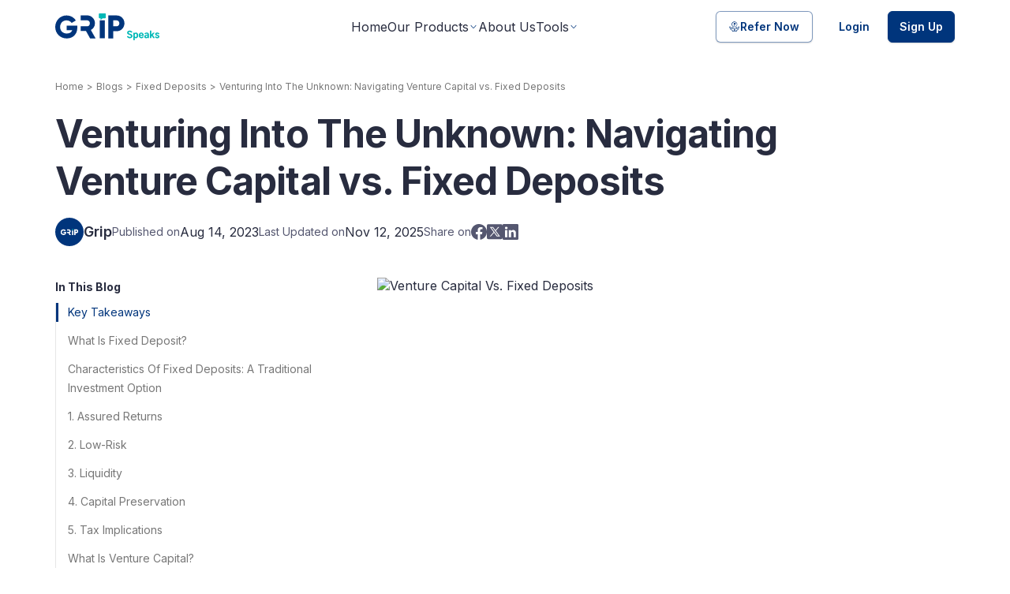

--- FILE ---
content_type: text/html; charset=utf-8
request_url: https://www.gripinvest.in/blog/venture-capital-vs-fixed-deposits
body_size: 62900
content:
<!DOCTYPE html><html><head><meta charSet="utf-8"/><meta name="viewport" content="width=device-width"/><meta name="next-head-count" content="2"/><noscript><link rel="stylesheet" data-href="https://fonts.googleapis.com/css2?family=Inter:wght@100;200;300;400;500;600;700;800;900&amp;display=swap"/></noscript><link rel="preconnect" href="https://gi-strapi.s3.ap-south-1.amazonaws.com"/><link rel="preconnect" href="https://js-agent.newrelic.com"/><link rel="preconnect" href="https://bam.nr-data.net"/><link rel="preconnect" href="https://o4504156929982464.ingest.sentry.io"/><link rel="preconnect" href="https://s3.ap-south-1.amazonaws.com"/><link rel="dns-prefetch" href="https://gi-strapi.s3.ap-south-1.amazonaws.com"/><link rel="alternate" href="ios-app://1389858403425210552/blog/venture-capital-vs-fixed-deposits"/><script defer="" type="text/javascript">window.NREUM||(NREUM={});NREUM.info = {"agent":"","beacon":"bam.nr-data.net","errorBeacon":"bam.nr-data.net","licenseKey":"NRJS-3ae0306d295a9d51ad8","applicationID":"1087783893","agentToken":null,"applicationTime":158.309469,"transactionName":"bgEENxZVXkdWBRINC1dLKAwWWVFYXhwDADFLDUlJ","queueTime":0,"ttGuid":"d3f197aae6ad2a1d"}; (window.NREUM||(NREUM={})).init={privacy:{cookies_enabled:true},ajax:{deny_list:[]},session_trace:{sampling_rate:0.0,mode:"FIXED_RATE",enabled:true,error_sampling_rate:0.0},feature_flags:["soft_nav"],distributed_tracing:{enabled:true}};(window.NREUM||(NREUM={})).loader_config={agentID:"1103363332",accountID:"4002804",trustKey:"4002804",xpid:"UAYHU15TDBABVFlVAAkEXl0C",licenseKey:"NRJS-3ae0306d295a9d51ad8",applicationID:"1087783893",browserID:"1103363332"};;/*! For license information please see nr-loader-spa-1.308.0.min.js.LICENSE.txt */
(()=>{var e,t,r={384:(e,t,r)=>{"use strict";r.d(t,{NT:()=>a,US:()=>u,Zm:()=>o,bQ:()=>d,dV:()=>c,pV:()=>l});var n=r(6154),i=r(1863),s=r(1910);const a={beacon:"bam.nr-data.net",errorBeacon:"bam.nr-data.net"};function o(){return n.gm.NREUM||(n.gm.NREUM={}),void 0===n.gm.newrelic&&(n.gm.newrelic=n.gm.NREUM),n.gm.NREUM}function c(){let e=o();return e.o||(e.o={ST:n.gm.setTimeout,SI:n.gm.setImmediate||n.gm.setInterval,CT:n.gm.clearTimeout,XHR:n.gm.XMLHttpRequest,REQ:n.gm.Request,EV:n.gm.Event,PR:n.gm.Promise,MO:n.gm.MutationObserver,FETCH:n.gm.fetch,WS:n.gm.WebSocket},(0,s.i)(...Object.values(e.o))),e}function d(e,t){let r=o();r.initializedAgents??={},t.initializedAt={ms:(0,i.t)(),date:new Date},r.initializedAgents[e]=t}function u(e,t){o()[e]=t}function l(){return function(){let e=o();const t=e.info||{};e.info={beacon:a.beacon,errorBeacon:a.errorBeacon,...t}}(),function(){let e=o();const t=e.init||{};e.init={...t}}(),c(),function(){let e=o();const t=e.loader_config||{};e.loader_config={...t}}(),o()}},782:(e,t,r)=>{"use strict";r.d(t,{T:()=>n});const n=r(860).K7.pageViewTiming},860:(e,t,r)=>{"use strict";r.d(t,{$J:()=>u,K7:()=>c,P3:()=>d,XX:()=>i,Yy:()=>o,df:()=>s,qY:()=>n,v4:()=>a});const n="events",i="jserrors",s="browser/blobs",a="rum",o="browser/logs",c={ajax:"ajax",genericEvents:"generic_events",jserrors:i,logging:"logging",metrics:"metrics",pageAction:"page_action",pageViewEvent:"page_view_event",pageViewTiming:"page_view_timing",sessionReplay:"session_replay",sessionTrace:"session_trace",softNav:"soft_navigations",spa:"spa"},d={[c.pageViewEvent]:1,[c.pageViewTiming]:2,[c.metrics]:3,[c.jserrors]:4,[c.spa]:5,[c.ajax]:6,[c.sessionTrace]:7,[c.softNav]:8,[c.sessionReplay]:9,[c.logging]:10,[c.genericEvents]:11},u={[c.pageViewEvent]:a,[c.pageViewTiming]:n,[c.ajax]:n,[c.spa]:n,[c.softNav]:n,[c.metrics]:i,[c.jserrors]:i,[c.sessionTrace]:s,[c.sessionReplay]:s,[c.logging]:o,[c.genericEvents]:"ins"}},944:(e,t,r)=>{"use strict";r.d(t,{R:()=>i});var n=r(3241);function i(e,t){"function"==typeof console.debug&&(console.debug("New Relic Warning: https://github.com/newrelic/newrelic-browser-agent/blob/main/docs/warning-codes.md#".concat(e),t),(0,n.W)({agentIdentifier:null,drained:null,type:"data",name:"warn",feature:"warn",data:{code:e,secondary:t}}))}},993:(e,t,r)=>{"use strict";r.d(t,{A$:()=>s,ET:()=>a,TZ:()=>o,p_:()=>i});var n=r(860);const i={ERROR:"ERROR",WARN:"WARN",INFO:"INFO",DEBUG:"DEBUG",TRACE:"TRACE"},s={OFF:0,ERROR:1,WARN:2,INFO:3,DEBUG:4,TRACE:5},a="log",o=n.K7.logging},1541:(e,t,r)=>{"use strict";r.d(t,{U:()=>i,f:()=>n});const n={MFE:"MFE",BA:"BA"};function i(e,t){if(2!==t?.harvestEndpointVersion)return{};const r=t.agentRef.runtime.appMetadata.agents[0].entityGuid;return e?{"source.id":e.id,"source.name":e.name,"source.type":e.type,"parent.id":e.parent?.id||r,"parent.type":e.parent?.type||n.BA}:{"entity.guid":r,appId:t.agentRef.info.applicationID}}},1687:(e,t,r)=>{"use strict";r.d(t,{Ak:()=>d,Ze:()=>h,x3:()=>u});var n=r(3241),i=r(7836),s=r(3606),a=r(860),o=r(2646);const c={};function d(e,t){const r={staged:!1,priority:a.P3[t]||0};l(e),c[e].get(t)||c[e].set(t,r)}function u(e,t){e&&c[e]&&(c[e].get(t)&&c[e].delete(t),p(e,t,!1),c[e].size&&f(e))}function l(e){if(!e)throw new Error("agentIdentifier required");c[e]||(c[e]=new Map)}function h(e="",t="feature",r=!1){if(l(e),!e||!c[e].get(t)||r)return p(e,t);c[e].get(t).staged=!0,f(e)}function f(e){const t=Array.from(c[e]);t.every(([e,t])=>t.staged)&&(t.sort((e,t)=>e[1].priority-t[1].priority),t.forEach(([t])=>{c[e].delete(t),p(e,t)}))}function p(e,t,r=!0){const a=e?i.ee.get(e):i.ee,c=s.i.handlers;if(!a.aborted&&a.backlog&&c){if((0,n.W)({agentIdentifier:e,type:"lifecycle",name:"drain",feature:t}),r){const e=a.backlog[t],r=c[t];if(r){for(let t=0;e&&t<e.length;++t)g(e[t],r);Object.entries(r).forEach(([e,t])=>{Object.values(t||{}).forEach(t=>{t[0]?.on&&t[0]?.context()instanceof o.y&&t[0].on(e,t[1])})})}}a.isolatedBacklog||delete c[t],a.backlog[t]=null,a.emit("drain-"+t,[])}}function g(e,t){var r=e[1];Object.values(t[r]||{}).forEach(t=>{var r=e[0];if(t[0]===r){var n=t[1],i=e[3],s=e[2];n.apply(i,s)}})}},1738:(e,t,r)=>{"use strict";r.d(t,{U:()=>f,Y:()=>h});var n=r(3241),i=r(9908),s=r(1863),a=r(944),o=r(5701),c=r(3969),d=r(8362),u=r(860),l=r(4261);function h(e,t,r,s){const h=s||r;!h||h[e]&&h[e]!==d.d.prototype[e]||(h[e]=function(){(0,i.p)(c.xV,["API/"+e+"/called"],void 0,u.K7.metrics,r.ee),(0,n.W)({agentIdentifier:r.agentIdentifier,drained:!!o.B?.[r.agentIdentifier],type:"data",name:"api",feature:l.Pl+e,data:{}});try{return t.apply(this,arguments)}catch(e){(0,a.R)(23,e)}})}function f(e,t,r,n,a){const o=e.info;null===r?delete o.jsAttributes[t]:o.jsAttributes[t]=r,(a||null===r)&&(0,i.p)(l.Pl+n,[(0,s.t)(),t,r],void 0,"session",e.ee)}},1741:(e,t,r)=>{"use strict";r.d(t,{W:()=>s});var n=r(944),i=r(4261);class s{#e(e,...t){if(this[e]!==s.prototype[e])return this[e](...t);(0,n.R)(35,e)}addPageAction(e,t){return this.#e(i.hG,e,t)}register(e){return this.#e(i.eY,e)}recordCustomEvent(e,t){return this.#e(i.fF,e,t)}setPageViewName(e,t){return this.#e(i.Fw,e,t)}setCustomAttribute(e,t,r){return this.#e(i.cD,e,t,r)}noticeError(e,t){return this.#e(i.o5,e,t)}setUserId(e,t=!1){return this.#e(i.Dl,e,t)}setApplicationVersion(e){return this.#e(i.nb,e)}setErrorHandler(e){return this.#e(i.bt,e)}addRelease(e,t){return this.#e(i.k6,e,t)}log(e,t){return this.#e(i.$9,e,t)}start(){return this.#e(i.d3)}finished(e){return this.#e(i.BL,e)}recordReplay(){return this.#e(i.CH)}pauseReplay(){return this.#e(i.Tb)}addToTrace(e){return this.#e(i.U2,e)}setCurrentRouteName(e){return this.#e(i.PA,e)}interaction(e){return this.#e(i.dT,e)}wrapLogger(e,t,r){return this.#e(i.Wb,e,t,r)}measure(e,t){return this.#e(i.V1,e,t)}consent(e){return this.#e(i.Pv,e)}}},1863:(e,t,r)=>{"use strict";function n(){return Math.floor(performance.now())}r.d(t,{t:()=>n})},1910:(e,t,r)=>{"use strict";r.d(t,{i:()=>s});var n=r(944);const i=new Map;function s(...e){return e.every(e=>{if(i.has(e))return i.get(e);const t="function"==typeof e?e.toString():"",r=t.includes("[native code]"),s=t.includes("nrWrapper");return r||s||(0,n.R)(64,e?.name||t),i.set(e,r),r})}},2555:(e,t,r)=>{"use strict";r.d(t,{D:()=>o,f:()=>a});var n=r(384),i=r(8122);const s={beacon:n.NT.beacon,errorBeacon:n.NT.errorBeacon,licenseKey:void 0,applicationID:void 0,sa:void 0,queueTime:void 0,applicationTime:void 0,ttGuid:void 0,user:void 0,account:void 0,product:void 0,extra:void 0,jsAttributes:{},userAttributes:void 0,atts:void 0,transactionName:void 0,tNamePlain:void 0};function a(e){try{return!!e.licenseKey&&!!e.errorBeacon&&!!e.applicationID}catch(e){return!1}}const o=e=>(0,i.a)(e,s)},2614:(e,t,r)=>{"use strict";r.d(t,{BB:()=>a,H3:()=>n,g:()=>d,iL:()=>c,tS:()=>o,uh:()=>i,wk:()=>s});const n="NRBA",i="SESSION",s=144e5,a=18e5,o={STARTED:"session-started",PAUSE:"session-pause",RESET:"session-reset",RESUME:"session-resume",UPDATE:"session-update"},c={SAME_TAB:"same-tab",CROSS_TAB:"cross-tab"},d={OFF:0,FULL:1,ERROR:2}},2646:(e,t,r)=>{"use strict";r.d(t,{y:()=>n});class n{constructor(e){this.contextId=e}}},2843:(e,t,r)=>{"use strict";r.d(t,{G:()=>s,u:()=>i});var n=r(3878);function i(e,t=!1,r,i){(0,n.DD)("visibilitychange",function(){if(t)return void("hidden"===document.visibilityState&&e());e(document.visibilityState)},r,i)}function s(e,t,r){(0,n.sp)("pagehide",e,t,r)}},3241:(e,t,r)=>{"use strict";r.d(t,{W:()=>s});var n=r(6154);const i="newrelic";function s(e={}){try{n.gm.dispatchEvent(new CustomEvent(i,{detail:e}))}catch(e){}}},3304:(e,t,r)=>{"use strict";r.d(t,{A:()=>s});var n=r(7836);const i=()=>{const e=new WeakSet;return(t,r)=>{if("object"==typeof r&&null!==r){if(e.has(r))return;e.add(r)}return r}};function s(e){try{return JSON.stringify(e,i())??""}catch(e){try{n.ee.emit("internal-error",[e])}catch(e){}return""}}},3333:(e,t,r)=>{"use strict";r.d(t,{$v:()=>u,TZ:()=>n,Xh:()=>c,Zp:()=>i,kd:()=>d,mq:()=>o,nf:()=>a,qN:()=>s});const n=r(860).K7.genericEvents,i=["auxclick","click","copy","keydown","paste","scrollend"],s=["focus","blur"],a=4,o=1e3,c=2e3,d=["PageAction","UserAction","BrowserPerformance"],u={RESOURCES:"experimental.resources",REGISTER:"register"}},3434:(e,t,r)=>{"use strict";r.d(t,{Jt:()=>s,YM:()=>d});var n=r(7836),i=r(5607);const s="nr@original:".concat(i.W),a=50;var o=Object.prototype.hasOwnProperty,c=!1;function d(e,t){return e||(e=n.ee),r.inPlace=function(e,t,n,i,s){n||(n="");const a="-"===n.charAt(0);for(let o=0;o<t.length;o++){const c=t[o],d=e[c];l(d)||(e[c]=r(d,a?c+n:n,i,c,s))}},r.flag=s,r;function r(t,r,n,c,d){return l(t)?t:(r||(r=""),nrWrapper[s]=t,function(e,t,r){if(Object.defineProperty&&Object.keys)try{return Object.keys(e).forEach(function(r){Object.defineProperty(t,r,{get:function(){return e[r]},set:function(t){return e[r]=t,t}})}),t}catch(e){u([e],r)}for(var n in e)o.call(e,n)&&(t[n]=e[n])}(t,nrWrapper,e),nrWrapper);function nrWrapper(){var s,o,l,h;let f;try{o=this,s=[...arguments],l="function"==typeof n?n(s,o):n||{}}catch(t){u([t,"",[s,o,c],l],e)}i(r+"start",[s,o,c],l,d);const p=performance.now();let g;try{return h=t.apply(o,s),g=performance.now(),h}catch(e){throw g=performance.now(),i(r+"err",[s,o,e],l,d),f=e,f}finally{const e=g-p,t={start:p,end:g,duration:e,isLongTask:e>=a,methodName:c,thrownError:f};t.isLongTask&&i("long-task",[t,o],l,d),i(r+"end",[s,o,h],l,d)}}}function i(r,n,i,s){if(!c||t){var a=c;c=!0;try{e.emit(r,n,i,t,s)}catch(t){u([t,r,n,i],e)}c=a}}}function u(e,t){t||(t=n.ee);try{t.emit("internal-error",e)}catch(e){}}function l(e){return!(e&&"function"==typeof e&&e.apply&&!e[s])}},3606:(e,t,r)=>{"use strict";r.d(t,{i:()=>s});var n=r(9908);s.on=a;var i=s.handlers={};function s(e,t,r,s){a(s||n.d,i,e,t,r)}function a(e,t,r,i,s){s||(s="feature"),e||(e=n.d);var a=t[s]=t[s]||{};(a[r]=a[r]||[]).push([e,i])}},3738:(e,t,r)=>{"use strict";r.d(t,{He:()=>i,Kp:()=>o,Lc:()=>d,Rz:()=>u,TZ:()=>n,bD:()=>s,d3:()=>a,jx:()=>l,sl:()=>h,uP:()=>c});const n=r(860).K7.sessionTrace,i="bstResource",s="resource",a="-start",o="-end",c="fn"+a,d="fn"+o,u="pushState",l=1e3,h=3e4},3785:(e,t,r)=>{"use strict";r.d(t,{R:()=>c,b:()=>d});var n=r(9908),i=r(1863),s=r(860),a=r(3969),o=r(993);function c(e,t,r={},c=o.p_.INFO,d=!0,u,l=(0,i.t)()){(0,n.p)(a.xV,["API/logging/".concat(c.toLowerCase(),"/called")],void 0,s.K7.metrics,e),(0,n.p)(o.ET,[l,t,r,c,d,u],void 0,s.K7.logging,e)}function d(e){return"string"==typeof e&&Object.values(o.p_).some(t=>t===e.toUpperCase().trim())}},3878:(e,t,r)=>{"use strict";function n(e,t){return{capture:e,passive:!1,signal:t}}function i(e,t,r=!1,i){window.addEventListener(e,t,n(r,i))}function s(e,t,r=!1,i){document.addEventListener(e,t,n(r,i))}r.d(t,{DD:()=>s,jT:()=>n,sp:()=>i})},3962:(e,t,r)=>{"use strict";r.d(t,{AM:()=>a,O2:()=>l,OV:()=>s,Qu:()=>h,TZ:()=>c,ih:()=>f,pP:()=>o,t1:()=>u,tC:()=>i,wD:()=>d});var n=r(860);const i=["click","keydown","submit"],s="popstate",a="api",o="initialPageLoad",c=n.K7.softNav,d=5e3,u=500,l={INITIAL_PAGE_LOAD:"",ROUTE_CHANGE:1,UNSPECIFIED:2},h={INTERACTION:1,AJAX:2,CUSTOM_END:3,CUSTOM_TRACER:4},f={IP:"in progress",PF:"pending finish",FIN:"finished",CAN:"cancelled"}},3969:(e,t,r)=>{"use strict";r.d(t,{TZ:()=>n,XG:()=>o,rs:()=>i,xV:()=>a,z_:()=>s});const n=r(860).K7.metrics,i="sm",s="cm",a="storeSupportabilityMetrics",o="storeEventMetrics"},4234:(e,t,r)=>{"use strict";r.d(t,{W:()=>s});var n=r(7836),i=r(1687);class s{constructor(e,t){this.agentIdentifier=e,this.ee=n.ee.get(e),this.featureName=t,this.blocked=!1}deregisterDrain(){(0,i.x3)(this.agentIdentifier,this.featureName)}}},4261:(e,t,r)=>{"use strict";r.d(t,{$9:()=>u,BL:()=>c,CH:()=>p,Dl:()=>R,Fw:()=>w,PA:()=>v,Pl:()=>n,Pv:()=>A,Tb:()=>h,U2:()=>a,V1:()=>E,Wb:()=>T,bt:()=>y,cD:()=>b,d3:()=>x,dT:()=>d,eY:()=>g,fF:()=>f,hG:()=>s,hw:()=>i,k6:()=>o,nb:()=>m,o5:()=>l});const n="api-",i=n+"ixn-",s="addPageAction",a="addToTrace",o="addRelease",c="finished",d="interaction",u="log",l="noticeError",h="pauseReplay",f="recordCustomEvent",p="recordReplay",g="register",m="setApplicationVersion",v="setCurrentRouteName",b="setCustomAttribute",y="setErrorHandler",w="setPageViewName",R="setUserId",x="start",T="wrapLogger",E="measure",A="consent"},5205:(e,t,r)=>{"use strict";r.d(t,{j:()=>S});var n=r(384),i=r(1741);var s=r(2555),a=r(3333);const o=e=>{if(!e||"string"!=typeof e)return!1;try{document.createDocumentFragment().querySelector(e)}catch{return!1}return!0};var c=r(2614),d=r(944),u=r(8122);const l="[data-nr-mask]",h=e=>(0,u.a)(e,(()=>{const e={feature_flags:[],experimental:{allow_registered_children:!1,resources:!1},mask_selector:"*",block_selector:"[data-nr-block]",mask_input_options:{color:!1,date:!1,"datetime-local":!1,email:!1,month:!1,number:!1,range:!1,search:!1,tel:!1,text:!1,time:!1,url:!1,week:!1,textarea:!1,select:!1,password:!0}};return{ajax:{deny_list:void 0,block_internal:!0,enabled:!0,autoStart:!0},api:{get allow_registered_children(){return e.feature_flags.includes(a.$v.REGISTER)||e.experimental.allow_registered_children},set allow_registered_children(t){e.experimental.allow_registered_children=t},duplicate_registered_data:!1},browser_consent_mode:{enabled:!1},distributed_tracing:{enabled:void 0,exclude_newrelic_header:void 0,cors_use_newrelic_header:void 0,cors_use_tracecontext_headers:void 0,allowed_origins:void 0},get feature_flags(){return e.feature_flags},set feature_flags(t){e.feature_flags=t},generic_events:{enabled:!0,autoStart:!0},harvest:{interval:30},jserrors:{enabled:!0,autoStart:!0},logging:{enabled:!0,autoStart:!0},metrics:{enabled:!0,autoStart:!0},obfuscate:void 0,page_action:{enabled:!0},page_view_event:{enabled:!0,autoStart:!0},page_view_timing:{enabled:!0,autoStart:!0},performance:{capture_marks:!1,capture_measures:!1,capture_detail:!0,resources:{get enabled(){return e.feature_flags.includes(a.$v.RESOURCES)||e.experimental.resources},set enabled(t){e.experimental.resources=t},asset_types:[],first_party_domains:[],ignore_newrelic:!0}},privacy:{cookies_enabled:!0},proxy:{assets:void 0,beacon:void 0},session:{expiresMs:c.wk,inactiveMs:c.BB},session_replay:{autoStart:!0,enabled:!1,preload:!1,sampling_rate:10,error_sampling_rate:100,collect_fonts:!1,inline_images:!1,fix_stylesheets:!0,mask_all_inputs:!0,get mask_text_selector(){return e.mask_selector},set mask_text_selector(t){o(t)?e.mask_selector="".concat(t,",").concat(l):""===t||null===t?e.mask_selector=l:(0,d.R)(5,t)},get block_class(){return"nr-block"},get ignore_class(){return"nr-ignore"},get mask_text_class(){return"nr-mask"},get block_selector(){return e.block_selector},set block_selector(t){o(t)?e.block_selector+=",".concat(t):""!==t&&(0,d.R)(6,t)},get mask_input_options(){return e.mask_input_options},set mask_input_options(t){t&&"object"==typeof t?e.mask_input_options={...t,password:!0}:(0,d.R)(7,t)}},session_trace:{enabled:!0,autoStart:!0},soft_navigations:{enabled:!0,autoStart:!0},spa:{enabled:!0,autoStart:!0},ssl:void 0,user_actions:{enabled:!0,elementAttributes:["id","className","tagName","type"]}}})());var f=r(6154),p=r(9324);let g=0;const m={buildEnv:p.F3,distMethod:p.Xs,version:p.xv,originTime:f.WN},v={consented:!1},b={appMetadata:{},get consented(){return this.session?.state?.consent||v.consented},set consented(e){v.consented=e},customTransaction:void 0,denyList:void 0,disabled:!1,harvester:void 0,isolatedBacklog:!1,isRecording:!1,loaderType:void 0,maxBytes:3e4,obfuscator:void 0,onerror:void 0,ptid:void 0,releaseIds:{},session:void 0,timeKeeper:void 0,registeredEntities:[],jsAttributesMetadata:{bytes:0},get harvestCount(){return++g}},y=e=>{const t=(0,u.a)(e,b),r=Object.keys(m).reduce((e,t)=>(e[t]={value:m[t],writable:!1,configurable:!0,enumerable:!0},e),{});return Object.defineProperties(t,r)};var w=r(5701);const R=e=>{const t=e.startsWith("http");e+="/",r.p=t?e:"https://"+e};var x=r(7836),T=r(3241);const E={accountID:void 0,trustKey:void 0,agentID:void 0,licenseKey:void 0,applicationID:void 0,xpid:void 0},A=e=>(0,u.a)(e,E),_=new Set;function S(e,t={},r,a){let{init:o,info:c,loader_config:d,runtime:u={},exposed:l=!0}=t;if(!c){const e=(0,n.pV)();o=e.init,c=e.info,d=e.loader_config}e.init=h(o||{}),e.loader_config=A(d||{}),c.jsAttributes??={},f.bv&&(c.jsAttributes.isWorker=!0),e.info=(0,s.D)(c);const p=e.init,g=[c.beacon,c.errorBeacon];_.has(e.agentIdentifier)||(p.proxy.assets&&(R(p.proxy.assets),g.push(p.proxy.assets)),p.proxy.beacon&&g.push(p.proxy.beacon),e.beacons=[...g],function(e){const t=(0,n.pV)();Object.getOwnPropertyNames(i.W.prototype).forEach(r=>{const n=i.W.prototype[r];if("function"!=typeof n||"constructor"===n)return;let s=t[r];e[r]&&!1!==e.exposed&&"micro-agent"!==e.runtime?.loaderType&&(t[r]=(...t)=>{const n=e[r](...t);return s?s(...t):n})})}(e),(0,n.US)("activatedFeatures",w.B)),u.denyList=[...p.ajax.deny_list||[],...p.ajax.block_internal?g:[]],u.ptid=e.agentIdentifier,u.loaderType=r,e.runtime=y(u),_.has(e.agentIdentifier)||(e.ee=x.ee.get(e.agentIdentifier),e.exposed=l,(0,T.W)({agentIdentifier:e.agentIdentifier,drained:!!w.B?.[e.agentIdentifier],type:"lifecycle",name:"initialize",feature:void 0,data:e.config})),_.add(e.agentIdentifier)}},5270:(e,t,r)=>{"use strict";r.d(t,{Aw:()=>a,SR:()=>s,rF:()=>o});var n=r(384),i=r(7767);function s(e){return!!(0,n.dV)().o.MO&&(0,i.V)(e)&&!0===e?.session_trace.enabled}function a(e){return!0===e?.session_replay.preload&&s(e)}function o(e,t){try{if("string"==typeof t?.type){if("password"===t.type.toLowerCase())return"*".repeat(e?.length||0);if(void 0!==t?.dataset?.nrUnmask||t?.classList?.contains("nr-unmask"))return e}}catch(e){}return"string"==typeof e?e.replace(/[\S]/g,"*"):"*".repeat(e?.length||0)}},5289:(e,t,r)=>{"use strict";r.d(t,{GG:()=>a,Qr:()=>c,sB:()=>o});var n=r(3878),i=r(6389);function s(){return"undefined"==typeof document||"complete"===document.readyState}function a(e,t){if(s())return e();const r=(0,i.J)(e),a=setInterval(()=>{s()&&(clearInterval(a),r())},500);(0,n.sp)("load",r,t)}function o(e){if(s())return e();(0,n.DD)("DOMContentLoaded",e)}function c(e){if(s())return e();(0,n.sp)("popstate",e)}},5607:(e,t,r)=>{"use strict";r.d(t,{W:()=>n});const n=(0,r(9566).bz)()},5701:(e,t,r)=>{"use strict";r.d(t,{B:()=>s,t:()=>a});var n=r(3241);const i=new Set,s={};function a(e,t){const r=t.agentIdentifier;s[r]??={},e&&"object"==typeof e&&(i.has(r)||(t.ee.emit("rumresp",[e]),s[r]=e,i.add(r),(0,n.W)({agentIdentifier:r,loaded:!0,drained:!0,type:"lifecycle",name:"load",feature:void 0,data:e})))}},6154:(e,t,r)=>{"use strict";r.d(t,{OF:()=>d,RI:()=>i,WN:()=>h,bv:()=>s,eN:()=>f,gm:()=>a,lR:()=>l,m:()=>c,mw:()=>o,sb:()=>u});var n=r(1863);const i="undefined"!=typeof window&&!!window.document,s="undefined"!=typeof WorkerGlobalScope&&("undefined"!=typeof self&&self instanceof WorkerGlobalScope&&self.navigator instanceof WorkerNavigator||"undefined"!=typeof globalThis&&globalThis instanceof WorkerGlobalScope&&globalThis.navigator instanceof WorkerNavigator),a=i?window:"undefined"!=typeof WorkerGlobalScope&&("undefined"!=typeof self&&self instanceof WorkerGlobalScope&&self||"undefined"!=typeof globalThis&&globalThis instanceof WorkerGlobalScope&&globalThis),o=Boolean("hidden"===a?.document?.visibilityState),c=""+a?.location,d=/iPad|iPhone|iPod/.test(a.navigator?.userAgent),u=d&&"undefined"==typeof SharedWorker,l=(()=>{const e=a.navigator?.userAgent?.match(/Firefox[/\s](\d+\.\d+)/);return Array.isArray(e)&&e.length>=2?+e[1]:0})(),h=Date.now()-(0,n.t)(),f=()=>"undefined"!=typeof PerformanceNavigationTiming&&a?.performance?.getEntriesByType("navigation")?.[0]?.responseStart},6344:(e,t,r)=>{"use strict";r.d(t,{BB:()=>u,Qb:()=>l,TZ:()=>i,Ug:()=>a,Vh:()=>s,_s:()=>o,bc:()=>d,yP:()=>c});var n=r(2614);const i=r(860).K7.sessionReplay,s="errorDuringReplay",a=.12,o={DomContentLoaded:0,Load:1,FullSnapshot:2,IncrementalSnapshot:3,Meta:4,Custom:5},c={[n.g.ERROR]:15e3,[n.g.FULL]:3e5,[n.g.OFF]:0},d={RESET:{message:"Session was reset",sm:"Reset"},IMPORT:{message:"Recorder failed to import",sm:"Import"},TOO_MANY:{message:"429: Too Many Requests",sm:"Too-Many"},TOO_BIG:{message:"Payload was too large",sm:"Too-Big"},CROSS_TAB:{message:"Session Entity was set to OFF on another tab",sm:"Cross-Tab"},ENTITLEMENTS:{message:"Session Replay is not allowed and will not be started",sm:"Entitlement"}},u=5e3,l={API:"api",RESUME:"resume",SWITCH_TO_FULL:"switchToFull",INITIALIZE:"initialize",PRELOAD:"preload"}},6389:(e,t,r)=>{"use strict";function n(e,t=500,r={}){const n=r?.leading||!1;let i;return(...r)=>{n&&void 0===i&&(e.apply(this,r),i=setTimeout(()=>{i=clearTimeout(i)},t)),n||(clearTimeout(i),i=setTimeout(()=>{e.apply(this,r)},t))}}function i(e){let t=!1;return(...r)=>{t||(t=!0,e.apply(this,r))}}r.d(t,{J:()=>i,s:()=>n})},6630:(e,t,r)=>{"use strict";r.d(t,{T:()=>n});const n=r(860).K7.pageViewEvent},6774:(e,t,r)=>{"use strict";r.d(t,{T:()=>n});const n=r(860).K7.jserrors},7295:(e,t,r)=>{"use strict";r.d(t,{Xv:()=>a,gX:()=>i,iW:()=>s});var n=[];function i(e){if(!e||s(e))return!1;if(0===n.length)return!0;if("*"===n[0].hostname)return!1;for(var t=0;t<n.length;t++){var r=n[t];if(r.hostname.test(e.hostname)&&r.pathname.test(e.pathname))return!1}return!0}function s(e){return void 0===e.hostname}function a(e){if(n=[],e&&e.length)for(var t=0;t<e.length;t++){let r=e[t];if(!r)continue;if("*"===r)return void(n=[{hostname:"*"}]);0===r.indexOf("http://")?r=r.substring(7):0===r.indexOf("https://")&&(r=r.substring(8));const i=r.indexOf("/");let s,a;i>0?(s=r.substring(0,i),a=r.substring(i)):(s=r,a="*");let[c]=s.split(":");n.push({hostname:o(c),pathname:o(a,!0)})}}function o(e,t=!1){const r=e.replace(/[.+?^${}()|[\]\\]/g,e=>"\\"+e).replace(/\*/g,".*?");return new RegExp((t?"^":"")+r+"$")}},7485:(e,t,r)=>{"use strict";r.d(t,{D:()=>i});var n=r(6154);function i(e){if(0===(e||"").indexOf("data:"))return{protocol:"data"};try{const t=new URL(e,location.href),r={port:t.port,hostname:t.hostname,pathname:t.pathname,search:t.search,protocol:t.protocol.slice(0,t.protocol.indexOf(":")),sameOrigin:t.protocol===n.gm?.location?.protocol&&t.host===n.gm?.location?.host};return r.port&&""!==r.port||("http:"===t.protocol&&(r.port="80"),"https:"===t.protocol&&(r.port="443")),r.pathname&&""!==r.pathname?r.pathname.startsWith("/")||(r.pathname="/".concat(r.pathname)):r.pathname="/",r}catch(e){return{}}}},7699:(e,t,r)=>{"use strict";r.d(t,{It:()=>s,KC:()=>o,No:()=>i,qh:()=>a});var n=r(860);const i=16e3,s=1e6,a="SESSION_ERROR",o={[n.K7.logging]:!0,[n.K7.genericEvents]:!1,[n.K7.jserrors]:!1,[n.K7.ajax]:!1}},7767:(e,t,r)=>{"use strict";r.d(t,{V:()=>i});var n=r(6154);const i=e=>n.RI&&!0===e?.privacy.cookies_enabled},7836:(e,t,r)=>{"use strict";r.d(t,{P:()=>o,ee:()=>c});var n=r(384),i=r(8990),s=r(2646),a=r(5607);const o="nr@context:".concat(a.W),c=function e(t,r){var n={},a={},u={},l=!1;try{l=16===r.length&&d.initializedAgents?.[r]?.runtime.isolatedBacklog}catch(e){}var h={on:p,addEventListener:p,removeEventListener:function(e,t){var r=n[e];if(!r)return;for(var i=0;i<r.length;i++)r[i]===t&&r.splice(i,1)},emit:function(e,r,n,i,s){!1!==s&&(s=!0);if(c.aborted&&!i)return;t&&s&&t.emit(e,r,n);var o=f(n);g(e).forEach(e=>{e.apply(o,r)});var d=v()[a[e]];d&&d.push([h,e,r,o]);return o},get:m,listeners:g,context:f,buffer:function(e,t){const r=v();if(t=t||"feature",h.aborted)return;Object.entries(e||{}).forEach(([e,n])=>{a[n]=t,t in r||(r[t]=[])})},abort:function(){h._aborted=!0,Object.keys(h.backlog).forEach(e=>{delete h.backlog[e]})},isBuffering:function(e){return!!v()[a[e]]},debugId:r,backlog:l?{}:t&&"object"==typeof t.backlog?t.backlog:{},isolatedBacklog:l};return Object.defineProperty(h,"aborted",{get:()=>{let e=h._aborted||!1;return e||(t&&(e=t.aborted),e)}}),h;function f(e){return e&&e instanceof s.y?e:e?(0,i.I)(e,o,()=>new s.y(o)):new s.y(o)}function p(e,t){n[e]=g(e).concat(t)}function g(e){return n[e]||[]}function m(t){return u[t]=u[t]||e(h,t)}function v(){return h.backlog}}(void 0,"globalEE"),d=(0,n.Zm)();d.ee||(d.ee=c)},8122:(e,t,r)=>{"use strict";r.d(t,{a:()=>i});var n=r(944);function i(e,t){try{if(!e||"object"!=typeof e)return(0,n.R)(3);if(!t||"object"!=typeof t)return(0,n.R)(4);const r=Object.create(Object.getPrototypeOf(t),Object.getOwnPropertyDescriptors(t)),s=0===Object.keys(r).length?e:r;for(let a in s)if(void 0!==e[a])try{if(null===e[a]){r[a]=null;continue}Array.isArray(e[a])&&Array.isArray(t[a])?r[a]=Array.from(new Set([...e[a],...t[a]])):"object"==typeof e[a]&&"object"==typeof t[a]?r[a]=i(e[a],t[a]):r[a]=e[a]}catch(e){r[a]||(0,n.R)(1,e)}return r}catch(e){(0,n.R)(2,e)}}},8139:(e,t,r)=>{"use strict";r.d(t,{u:()=>h});var n=r(7836),i=r(3434),s=r(8990),a=r(6154);const o={},c=a.gm.XMLHttpRequest,d="addEventListener",u="removeEventListener",l="nr@wrapped:".concat(n.P);function h(e){var t=function(e){return(e||n.ee).get("events")}(e);if(o[t.debugId]++)return t;o[t.debugId]=1;var r=(0,i.YM)(t,!0);function h(e){r.inPlace(e,[d,u],"-",p)}function p(e,t){return e[1]}return"getPrototypeOf"in Object&&(a.RI&&f(document,h),c&&f(c.prototype,h),f(a.gm,h)),t.on(d+"-start",function(e,t){var n=e[1];if(null!==n&&("function"==typeof n||"object"==typeof n)&&"newrelic"!==e[0]){var i=(0,s.I)(n,l,function(){var e={object:function(){if("function"!=typeof n.handleEvent)return;return n.handleEvent.apply(n,arguments)},function:n}[typeof n];return e?r(e,"fn-",null,e.name||"anonymous"):n});this.wrapped=e[1]=i}}),t.on(u+"-start",function(e){e[1]=this.wrapped||e[1]}),t}function f(e,t,...r){let n=e;for(;"object"==typeof n&&!Object.prototype.hasOwnProperty.call(n,d);)n=Object.getPrototypeOf(n);n&&t(n,...r)}},8362:(e,t,r)=>{"use strict";r.d(t,{d:()=>s});var n=r(9566),i=r(1741);class s extends i.W{agentIdentifier=(0,n.LA)(16)}},8374:(e,t,r)=>{r.nc=(()=>{try{return document?.currentScript?.nonce}catch(e){}return""})()},8990:(e,t,r)=>{"use strict";r.d(t,{I:()=>i});var n=Object.prototype.hasOwnProperty;function i(e,t,r){if(n.call(e,t))return e[t];var i=r();if(Object.defineProperty&&Object.keys)try{return Object.defineProperty(e,t,{value:i,writable:!0,enumerable:!1}),i}catch(e){}return e[t]=i,i}},9119:(e,t,r)=>{"use strict";r.d(t,{L:()=>s});var n=/([^?#]*)[^#]*(#[^?]*|$).*/,i=/([^?#]*)().*/;function s(e,t){return e?e.replace(t?n:i,"$1$2"):e}},9300:(e,t,r)=>{"use strict";r.d(t,{T:()=>n});const n=r(860).K7.ajax},9324:(e,t,r)=>{"use strict";r.d(t,{AJ:()=>a,F3:()=>i,Xs:()=>s,Yq:()=>o,xv:()=>n});const n="1.308.0",i="PROD",s="CDN",a="@newrelic/rrweb",o="1.0.1"},9566:(e,t,r)=>{"use strict";r.d(t,{LA:()=>o,ZF:()=>c,bz:()=>a,el:()=>d});var n=r(6154);const i="xxxxxxxx-xxxx-4xxx-yxxx-xxxxxxxxxxxx";function s(e,t){return e?15&e[t]:16*Math.random()|0}function a(){const e=n.gm?.crypto||n.gm?.msCrypto;let t,r=0;return e&&e.getRandomValues&&(t=e.getRandomValues(new Uint8Array(30))),i.split("").map(e=>"x"===e?s(t,r++).toString(16):"y"===e?(3&s()|8).toString(16):e).join("")}function o(e){const t=n.gm?.crypto||n.gm?.msCrypto;let r,i=0;t&&t.getRandomValues&&(r=t.getRandomValues(new Uint8Array(e)));const a=[];for(var o=0;o<e;o++)a.push(s(r,i++).toString(16));return a.join("")}function c(){return o(16)}function d(){return o(32)}},9908:(e,t,r)=>{"use strict";r.d(t,{d:()=>n,p:()=>i});var n=r(7836).ee.get("handle");function i(e,t,r,i,s){s?(s.buffer([e],i),s.emit(e,t,r)):(n.buffer([e],i),n.emit(e,t,r))}}},n={};function i(e){var t=n[e];if(void 0!==t)return t.exports;var s=n[e]={exports:{}};return r[e](s,s.exports,i),s.exports}i.m=r,i.d=(e,t)=>{for(var r in t)i.o(t,r)&&!i.o(e,r)&&Object.defineProperty(e,r,{enumerable:!0,get:t[r]})},i.f={},i.e=e=>Promise.all(Object.keys(i.f).reduce((t,r)=>(i.f[r](e,t),t),[])),i.u=e=>({212:"nr-spa-compressor",249:"nr-spa-recorder",478:"nr-spa"}[e]+"-1.308.0.min.js"),i.o=(e,t)=>Object.prototype.hasOwnProperty.call(e,t),e={},t="NRBA-1.308.0.PROD:",i.l=(r,n,s,a)=>{if(e[r])e[r].push(n);else{var o,c;if(void 0!==s)for(var d=document.getElementsByTagName("script"),u=0;u<d.length;u++){var l=d[u];if(l.getAttribute("src")==r||l.getAttribute("data-webpack")==t+s){o=l;break}}if(!o){c=!0;var h={478:"sha512-RSfSVnmHk59T/uIPbdSE0LPeqcEdF4/+XhfJdBuccH5rYMOEZDhFdtnh6X6nJk7hGpzHd9Ujhsy7lZEz/ORYCQ==",249:"sha512-ehJXhmntm85NSqW4MkhfQqmeKFulra3klDyY0OPDUE+sQ3GokHlPh1pmAzuNy//3j4ac6lzIbmXLvGQBMYmrkg==",212:"sha512-B9h4CR46ndKRgMBcK+j67uSR2RCnJfGefU+A7FrgR/k42ovXy5x/MAVFiSvFxuVeEk/pNLgvYGMp1cBSK/G6Fg=="};(o=document.createElement("script")).charset="utf-8",i.nc&&o.setAttribute("nonce",i.nc),o.setAttribute("data-webpack",t+s),o.src=r,0!==o.src.indexOf(window.location.origin+"/")&&(o.crossOrigin="anonymous"),h[a]&&(o.integrity=h[a])}e[r]=[n];var f=(t,n)=>{o.onerror=o.onload=null,clearTimeout(p);var i=e[r];if(delete e[r],o.parentNode&&o.parentNode.removeChild(o),i&&i.forEach(e=>e(n)),t)return t(n)},p=setTimeout(f.bind(null,void 0,{type:"timeout",target:o}),12e4);o.onerror=f.bind(null,o.onerror),o.onload=f.bind(null,o.onload),c&&document.head.appendChild(o)}},i.r=e=>{"undefined"!=typeof Symbol&&Symbol.toStringTag&&Object.defineProperty(e,Symbol.toStringTag,{value:"Module"}),Object.defineProperty(e,"__esModule",{value:!0})},i.p="https://js-agent.newrelic.com/",(()=>{var e={38:0,788:0};i.f.j=(t,r)=>{var n=i.o(e,t)?e[t]:void 0;if(0!==n)if(n)r.push(n[2]);else{var s=new Promise((r,i)=>n=e[t]=[r,i]);r.push(n[2]=s);var a=i.p+i.u(t),o=new Error;i.l(a,r=>{if(i.o(e,t)&&(0!==(n=e[t])&&(e[t]=void 0),n)){var s=r&&("load"===r.type?"missing":r.type),a=r&&r.target&&r.target.src;o.message="Loading chunk "+t+" failed: ("+s+": "+a+")",o.name="ChunkLoadError",o.type=s,o.request=a,n[1](o)}},"chunk-"+t,t)}};var t=(t,r)=>{var n,s,[a,o,c]=r,d=0;if(a.some(t=>0!==e[t])){for(n in o)i.o(o,n)&&(i.m[n]=o[n]);if(c)c(i)}for(t&&t(r);d<a.length;d++)s=a[d],i.o(e,s)&&e[s]&&e[s][0](),e[s]=0},r=self["webpackChunk:NRBA-1.308.0.PROD"]=self["webpackChunk:NRBA-1.308.0.PROD"]||[];r.forEach(t.bind(null,0)),r.push=t.bind(null,r.push.bind(r))})(),(()=>{"use strict";i(8374);var e=i(8362),t=i(860);const r=Object.values(t.K7);var n=i(5205);var s=i(9908),a=i(1863),o=i(4261),c=i(1738);var d=i(1687),u=i(4234),l=i(5289),h=i(6154),f=i(944),p=i(5270),g=i(7767),m=i(6389),v=i(7699);class b extends u.W{constructor(e,t){super(e.agentIdentifier,t),this.agentRef=e,this.abortHandler=void 0,this.featAggregate=void 0,this.loadedSuccessfully=void 0,this.onAggregateImported=new Promise(e=>{this.loadedSuccessfully=e}),this.deferred=Promise.resolve(),!1===e.init[this.featureName].autoStart?this.deferred=new Promise((t,r)=>{this.ee.on("manual-start-all",(0,m.J)(()=>{(0,d.Ak)(e.agentIdentifier,this.featureName),t()}))}):(0,d.Ak)(e.agentIdentifier,t)}importAggregator(e,t,r={}){if(this.featAggregate)return;const n=async()=>{let n;await this.deferred;try{if((0,g.V)(e.init)){const{setupAgentSession:t}=await i.e(478).then(i.bind(i,8766));n=t(e)}}catch(e){(0,f.R)(20,e),this.ee.emit("internal-error",[e]),(0,s.p)(v.qh,[e],void 0,this.featureName,this.ee)}try{if(!this.#t(this.featureName,n,e.init))return(0,d.Ze)(this.agentIdentifier,this.featureName),void this.loadedSuccessfully(!1);const{Aggregate:i}=await t();this.featAggregate=new i(e,r),e.runtime.harvester.initializedAggregates.push(this.featAggregate),this.loadedSuccessfully(!0)}catch(e){(0,f.R)(34,e),this.abortHandler?.(),(0,d.Ze)(this.agentIdentifier,this.featureName,!0),this.loadedSuccessfully(!1),this.ee&&this.ee.abort()}};h.RI?(0,l.GG)(()=>n(),!0):n()}#t(e,r,n){if(this.blocked)return!1;switch(e){case t.K7.sessionReplay:return(0,p.SR)(n)&&!!r;case t.K7.sessionTrace:return!!r;default:return!0}}}var y=i(6630),w=i(2614),R=i(3241);class x extends b{static featureName=y.T;constructor(e){var t;super(e,y.T),this.setupInspectionEvents(e.agentIdentifier),t=e,(0,c.Y)(o.Fw,function(e,r){"string"==typeof e&&("/"!==e.charAt(0)&&(e="/"+e),t.runtime.customTransaction=(r||"http://custom.transaction")+e,(0,s.p)(o.Pl+o.Fw,[(0,a.t)()],void 0,void 0,t.ee))},t),this.importAggregator(e,()=>i.e(478).then(i.bind(i,2467)))}setupInspectionEvents(e){const t=(t,r)=>{t&&(0,R.W)({agentIdentifier:e,timeStamp:t.timeStamp,loaded:"complete"===t.target.readyState,type:"window",name:r,data:t.target.location+""})};(0,l.sB)(e=>{t(e,"DOMContentLoaded")}),(0,l.GG)(e=>{t(e,"load")}),(0,l.Qr)(e=>{t(e,"navigate")}),this.ee.on(w.tS.UPDATE,(t,r)=>{(0,R.W)({agentIdentifier:e,type:"lifecycle",name:"session",data:r})})}}var T=i(384);class E extends e.d{constructor(e){var t;(super(),h.gm)?(this.features={},(0,T.bQ)(this.agentIdentifier,this),this.desiredFeatures=new Set(e.features||[]),this.desiredFeatures.add(x),(0,n.j)(this,e,e.loaderType||"agent"),t=this,(0,c.Y)(o.cD,function(e,r,n=!1){if("string"==typeof e){if(["string","number","boolean"].includes(typeof r)||null===r)return(0,c.U)(t,e,r,o.cD,n);(0,f.R)(40,typeof r)}else(0,f.R)(39,typeof e)},t),function(e){(0,c.Y)(o.Dl,function(t,r=!1){if("string"!=typeof t&&null!==t)return void(0,f.R)(41,typeof t);const n=e.info.jsAttributes["enduser.id"];r&&null!=n&&n!==t?(0,s.p)(o.Pl+"setUserIdAndResetSession",[t],void 0,"session",e.ee):(0,c.U)(e,"enduser.id",t,o.Dl,!0)},e)}(this),function(e){(0,c.Y)(o.nb,function(t){if("string"==typeof t||null===t)return(0,c.U)(e,"application.version",t,o.nb,!1);(0,f.R)(42,typeof t)},e)}(this),function(e){(0,c.Y)(o.d3,function(){e.ee.emit("manual-start-all")},e)}(this),function(e){(0,c.Y)(o.Pv,function(t=!0){if("boolean"==typeof t){if((0,s.p)(o.Pl+o.Pv,[t],void 0,"session",e.ee),e.runtime.consented=t,t){const t=e.features.page_view_event;t.onAggregateImported.then(e=>{const r=t.featAggregate;e&&!r.sentRum&&r.sendRum()})}}else(0,f.R)(65,typeof t)},e)}(this),this.run()):(0,f.R)(21)}get config(){return{info:this.info,init:this.init,loader_config:this.loader_config,runtime:this.runtime}}get api(){return this}run(){try{const e=function(e){const t={};return r.forEach(r=>{t[r]=!!e[r]?.enabled}),t}(this.init),n=[...this.desiredFeatures];n.sort((e,r)=>t.P3[e.featureName]-t.P3[r.featureName]),n.forEach(r=>{if(!e[r.featureName]&&r.featureName!==t.K7.pageViewEvent)return;if(r.featureName===t.K7.spa)return void(0,f.R)(67);const n=function(e){switch(e){case t.K7.ajax:return[t.K7.jserrors];case t.K7.sessionTrace:return[t.K7.ajax,t.K7.pageViewEvent];case t.K7.sessionReplay:return[t.K7.sessionTrace];case t.K7.pageViewTiming:return[t.K7.pageViewEvent];default:return[]}}(r.featureName).filter(e=>!(e in this.features));n.length>0&&(0,f.R)(36,{targetFeature:r.featureName,missingDependencies:n}),this.features[r.featureName]=new r(this)})}catch(e){(0,f.R)(22,e);for(const e in this.features)this.features[e].abortHandler?.();const t=(0,T.Zm)();delete t.initializedAgents[this.agentIdentifier]?.features,delete this.sharedAggregator;return t.ee.get(this.agentIdentifier).abort(),!1}}}var A=i(2843),_=i(782);class S extends b{static featureName=_.T;constructor(e){super(e,_.T),h.RI&&((0,A.u)(()=>(0,s.p)("docHidden",[(0,a.t)()],void 0,_.T,this.ee),!0),(0,A.G)(()=>(0,s.p)("winPagehide",[(0,a.t)()],void 0,_.T,this.ee)),this.importAggregator(e,()=>i.e(478).then(i.bind(i,9917))))}}var O=i(3969);class I extends b{static featureName=O.TZ;constructor(e){super(e,O.TZ),h.RI&&document.addEventListener("securitypolicyviolation",e=>{(0,s.p)(O.xV,["Generic/CSPViolation/Detected"],void 0,this.featureName,this.ee)}),this.importAggregator(e,()=>i.e(478).then(i.bind(i,6555)))}}var N=i(6774),P=i(3878),k=i(3304);class D{constructor(e,t,r,n,i){this.name="UncaughtError",this.message="string"==typeof e?e:(0,k.A)(e),this.sourceURL=t,this.line=r,this.column=n,this.__newrelic=i}}function C(e){return M(e)?e:new D(void 0!==e?.message?e.message:e,e?.filename||e?.sourceURL,e?.lineno||e?.line,e?.colno||e?.col,e?.__newrelic,e?.cause)}function j(e){const t="Unhandled Promise Rejection: ";if(!e?.reason)return;if(M(e.reason)){try{e.reason.message.startsWith(t)||(e.reason.message=t+e.reason.message)}catch(e){}return C(e.reason)}const r=C(e.reason);return(r.message||"").startsWith(t)||(r.message=t+r.message),r}function L(e){if(e.error instanceof SyntaxError&&!/:\d+$/.test(e.error.stack?.trim())){const t=new D(e.message,e.filename,e.lineno,e.colno,e.error.__newrelic,e.cause);return t.name=SyntaxError.name,t}return M(e.error)?e.error:C(e)}function M(e){return e instanceof Error&&!!e.stack}function H(e,r,n,i,o=(0,a.t)()){"string"==typeof e&&(e=new Error(e)),(0,s.p)("err",[e,o,!1,r,n.runtime.isRecording,void 0,i],void 0,t.K7.jserrors,n.ee),(0,s.p)("uaErr",[],void 0,t.K7.genericEvents,n.ee)}var B=i(1541),K=i(993),W=i(3785);function U(e,{customAttributes:t={},level:r=K.p_.INFO}={},n,i,s=(0,a.t)()){(0,W.R)(n.ee,e,t,r,!1,i,s)}function F(e,r,n,i,c=(0,a.t)()){(0,s.p)(o.Pl+o.hG,[c,e,r,i],void 0,t.K7.genericEvents,n.ee)}function V(e,r,n,i,c=(0,a.t)()){const{start:d,end:u,customAttributes:l}=r||{},h={customAttributes:l||{}};if("object"!=typeof h.customAttributes||"string"!=typeof e||0===e.length)return void(0,f.R)(57);const p=(e,t)=>null==e?t:"number"==typeof e?e:e instanceof PerformanceMark?e.startTime:Number.NaN;if(h.start=p(d,0),h.end=p(u,c),Number.isNaN(h.start)||Number.isNaN(h.end))(0,f.R)(57);else{if(h.duration=h.end-h.start,!(h.duration<0))return(0,s.p)(o.Pl+o.V1,[h,e,i],void 0,t.K7.genericEvents,n.ee),h;(0,f.R)(58)}}function G(e,r={},n,i,c=(0,a.t)()){(0,s.p)(o.Pl+o.fF,[c,e,r,i],void 0,t.K7.genericEvents,n.ee)}function z(e){(0,c.Y)(o.eY,function(t){return Y(e,t)},e)}function Y(e,r,n){(0,f.R)(54,"newrelic.register"),r||={},r.type=B.f.MFE,r.licenseKey||=e.info.licenseKey,r.blocked=!1,r.parent=n||{},Array.isArray(r.tags)||(r.tags=[]);const i={};r.tags.forEach(e=>{"name"!==e&&"id"!==e&&(i["source.".concat(e)]=!0)}),r.isolated??=!0;let o=()=>{};const c=e.runtime.registeredEntities;if(!r.isolated){const e=c.find(({metadata:{target:{id:e}}})=>e===r.id&&!r.isolated);if(e)return e}const d=e=>{r.blocked=!0,o=e};function u(e){return"string"==typeof e&&!!e.trim()&&e.trim().length<501||"number"==typeof e}e.init.api.allow_registered_children||d((0,m.J)(()=>(0,f.R)(55))),u(r.id)&&u(r.name)||d((0,m.J)(()=>(0,f.R)(48,r)));const l={addPageAction:(t,n={})=>g(F,[t,{...i,...n},e],r),deregister:()=>{d((0,m.J)(()=>(0,f.R)(68)))},log:(t,n={})=>g(U,[t,{...n,customAttributes:{...i,...n.customAttributes||{}}},e],r),measure:(t,n={})=>g(V,[t,{...n,customAttributes:{...i,...n.customAttributes||{}}},e],r),noticeError:(t,n={})=>g(H,[t,{...i,...n},e],r),register:(t={})=>g(Y,[e,t],l.metadata.target),recordCustomEvent:(t,n={})=>g(G,[t,{...i,...n},e],r),setApplicationVersion:e=>p("application.version",e),setCustomAttribute:(e,t)=>p(e,t),setUserId:e=>p("enduser.id",e),metadata:{customAttributes:i,target:r}},h=()=>(r.blocked&&o(),r.blocked);h()||c.push(l);const p=(e,t)=>{h()||(i[e]=t)},g=(r,n,i)=>{if(h())return;const o=(0,a.t)();(0,s.p)(O.xV,["API/register/".concat(r.name,"/called")],void 0,t.K7.metrics,e.ee);try{if(e.init.api.duplicate_registered_data&&"register"!==r.name){let e=n;if(n[1]instanceof Object){const t={"child.id":i.id,"child.type":i.type};e="customAttributes"in n[1]?[n[0],{...n[1],customAttributes:{...n[1].customAttributes,...t}},...n.slice(2)]:[n[0],{...n[1],...t},...n.slice(2)]}r(...e,void 0,o)}return r(...n,i,o)}catch(e){(0,f.R)(50,e)}};return l}class Z extends b{static featureName=N.T;constructor(e){var t;super(e,N.T),t=e,(0,c.Y)(o.o5,(e,r)=>H(e,r,t),t),function(e){(0,c.Y)(o.bt,function(t){e.runtime.onerror=t},e)}(e),function(e){let t=0;(0,c.Y)(o.k6,function(e,r){++t>10||(this.runtime.releaseIds[e.slice(-200)]=(""+r).slice(-200))},e)}(e),z(e);try{this.removeOnAbort=new AbortController}catch(e){}this.ee.on("internal-error",(t,r)=>{this.abortHandler&&(0,s.p)("ierr",[C(t),(0,a.t)(),!0,{},e.runtime.isRecording,r],void 0,this.featureName,this.ee)}),h.gm.addEventListener("unhandledrejection",t=>{this.abortHandler&&(0,s.p)("err",[j(t),(0,a.t)(),!1,{unhandledPromiseRejection:1},e.runtime.isRecording],void 0,this.featureName,this.ee)},(0,P.jT)(!1,this.removeOnAbort?.signal)),h.gm.addEventListener("error",t=>{this.abortHandler&&(0,s.p)("err",[L(t),(0,a.t)(),!1,{},e.runtime.isRecording],void 0,this.featureName,this.ee)},(0,P.jT)(!1,this.removeOnAbort?.signal)),this.abortHandler=this.#r,this.importAggregator(e,()=>i.e(478).then(i.bind(i,2176)))}#r(){this.removeOnAbort?.abort(),this.abortHandler=void 0}}var q=i(8990);let X=1;function J(e){const t=typeof e;return!e||"object"!==t&&"function"!==t?-1:e===h.gm?0:(0,q.I)(e,"nr@id",function(){return X++})}function Q(e){if("string"==typeof e&&e.length)return e.length;if("object"==typeof e){if("undefined"!=typeof ArrayBuffer&&e instanceof ArrayBuffer&&e.byteLength)return e.byteLength;if("undefined"!=typeof Blob&&e instanceof Blob&&e.size)return e.size;if(!("undefined"!=typeof FormData&&e instanceof FormData))try{return(0,k.A)(e).length}catch(e){return}}}var ee=i(8139),te=i(7836),re=i(3434);const ne={},ie=["open","send"];function se(e){var t=e||te.ee;const r=function(e){return(e||te.ee).get("xhr")}(t);if(void 0===h.gm.XMLHttpRequest)return r;if(ne[r.debugId]++)return r;ne[r.debugId]=1,(0,ee.u)(t);var n=(0,re.YM)(r),i=h.gm.XMLHttpRequest,s=h.gm.MutationObserver,a=h.gm.Promise,o=h.gm.setInterval,c="readystatechange",d=["onload","onerror","onabort","onloadstart","onloadend","onprogress","ontimeout"],u=[],l=h.gm.XMLHttpRequest=function(e){const t=new i(e),s=r.context(t);try{r.emit("new-xhr",[t],s),t.addEventListener(c,(a=s,function(){var e=this;e.readyState>3&&!a.resolved&&(a.resolved=!0,r.emit("xhr-resolved",[],e)),n.inPlace(e,d,"fn-",y)}),(0,P.jT)(!1))}catch(e){(0,f.R)(15,e);try{r.emit("internal-error",[e])}catch(e){}}var a;return t};function p(e,t){n.inPlace(t,["onreadystatechange"],"fn-",y)}if(function(e,t){for(var r in e)t[r]=e[r]}(i,l),l.prototype=i.prototype,n.inPlace(l.prototype,ie,"-xhr-",y),r.on("send-xhr-start",function(e,t){p(e,t),function(e){u.push(e),s&&(g?g.then(b):o?o(b):(m=-m,v.data=m))}(t)}),r.on("open-xhr-start",p),s){var g=a&&a.resolve();if(!o&&!a){var m=1,v=document.createTextNode(m);new s(b).observe(v,{characterData:!0})}}else t.on("fn-end",function(e){e[0]&&e[0].type===c||b()});function b(){for(var e=0;e<u.length;e++)p(0,u[e]);u.length&&(u=[])}function y(e,t){return t}return r}var ae="fetch-",oe=ae+"body-",ce=["arrayBuffer","blob","json","text","formData"],de=h.gm.Request,ue=h.gm.Response,le="prototype";const he={};function fe(e){const t=function(e){return(e||te.ee).get("fetch")}(e);if(!(de&&ue&&h.gm.fetch))return t;if(he[t.debugId]++)return t;function r(e,r,n){var i=e[r];"function"==typeof i&&(e[r]=function(){var e,r=[...arguments],s={};t.emit(n+"before-start",[r],s),s[te.P]&&s[te.P].dt&&(e=s[te.P].dt);var a=i.apply(this,r);return t.emit(n+"start",[r,e],a),a.then(function(e){return t.emit(n+"end",[null,e],a),e},function(e){throw t.emit(n+"end",[e],a),e})})}return he[t.debugId]=1,ce.forEach(e=>{r(de[le],e,oe),r(ue[le],e,oe)}),r(h.gm,"fetch",ae),t.on(ae+"end",function(e,r){var n=this;if(r){var i=r.headers.get("content-length");null!==i&&(n.rxSize=i),t.emit(ae+"done",[null,r],n)}else t.emit(ae+"done",[e],n)}),t}var pe=i(7485),ge=i(9566);class me{constructor(e){this.agentRef=e}generateTracePayload(e){const t=this.agentRef.loader_config;if(!this.shouldGenerateTrace(e)||!t)return null;var r=(t.accountID||"").toString()||null,n=(t.agentID||"").toString()||null,i=(t.trustKey||"").toString()||null;if(!r||!n)return null;var s=(0,ge.ZF)(),a=(0,ge.el)(),o=Date.now(),c={spanId:s,traceId:a,timestamp:o};return(e.sameOrigin||this.isAllowedOrigin(e)&&this.useTraceContextHeadersForCors())&&(c.traceContextParentHeader=this.generateTraceContextParentHeader(s,a),c.traceContextStateHeader=this.generateTraceContextStateHeader(s,o,r,n,i)),(e.sameOrigin&&!this.excludeNewrelicHeader()||!e.sameOrigin&&this.isAllowedOrigin(e)&&this.useNewrelicHeaderForCors())&&(c.newrelicHeader=this.generateTraceHeader(s,a,o,r,n,i)),c}generateTraceContextParentHeader(e,t){return"00-"+t+"-"+e+"-01"}generateTraceContextStateHeader(e,t,r,n,i){return i+"@nr=0-1-"+r+"-"+n+"-"+e+"----"+t}generateTraceHeader(e,t,r,n,i,s){if(!("function"==typeof h.gm?.btoa))return null;var a={v:[0,1],d:{ty:"Browser",ac:n,ap:i,id:e,tr:t,ti:r}};return s&&n!==s&&(a.d.tk=s),btoa((0,k.A)(a))}shouldGenerateTrace(e){return this.agentRef.init?.distributed_tracing?.enabled&&this.isAllowedOrigin(e)}isAllowedOrigin(e){var t=!1;const r=this.agentRef.init?.distributed_tracing;if(e.sameOrigin)t=!0;else if(r?.allowed_origins instanceof Array)for(var n=0;n<r.allowed_origins.length;n++){var i=(0,pe.D)(r.allowed_origins[n]);if(e.hostname===i.hostname&&e.protocol===i.protocol&&e.port===i.port){t=!0;break}}return t}excludeNewrelicHeader(){var e=this.agentRef.init?.distributed_tracing;return!!e&&!!e.exclude_newrelic_header}useNewrelicHeaderForCors(){var e=this.agentRef.init?.distributed_tracing;return!!e&&!1!==e.cors_use_newrelic_header}useTraceContextHeadersForCors(){var e=this.agentRef.init?.distributed_tracing;return!!e&&!!e.cors_use_tracecontext_headers}}var ve=i(9300),be=i(7295);function ye(e){return"string"==typeof e?e:e instanceof(0,T.dV)().o.REQ?e.url:h.gm?.URL&&e instanceof URL?e.href:void 0}var we=["load","error","abort","timeout"],Re=we.length,xe=(0,T.dV)().o.REQ,Te=(0,T.dV)().o.XHR;const Ee="X-NewRelic-App-Data";class Ae extends b{static featureName=ve.T;constructor(e){super(e,ve.T),this.dt=new me(e),this.handler=(e,t,r,n)=>(0,s.p)(e,t,r,n,this.ee);try{const e={xmlhttprequest:"xhr",fetch:"fetch",beacon:"beacon"};h.gm?.performance?.getEntriesByType("resource").forEach(r=>{if(r.initiatorType in e&&0!==r.responseStatus){const n={status:r.responseStatus},i={rxSize:r.transferSize,duration:Math.floor(r.duration),cbTime:0};_e(n,r.name),this.handler("xhr",[n,i,r.startTime,r.responseEnd,e[r.initiatorType]],void 0,t.K7.ajax)}})}catch(e){}fe(this.ee),se(this.ee),function(e,r,n,i){function o(e){var t=this;t.totalCbs=0,t.called=0,t.cbTime=0,t.end=T,t.ended=!1,t.xhrGuids={},t.lastSize=null,t.loadCaptureCalled=!1,t.params=this.params||{},t.metrics=this.metrics||{},t.latestLongtaskEnd=0,e.addEventListener("load",function(r){E(t,e)},(0,P.jT)(!1)),h.lR||e.addEventListener("progress",function(e){t.lastSize=e.loaded},(0,P.jT)(!1))}function c(e){this.params={method:e[0]},_e(this,e[1]),this.metrics={}}function d(t,r){e.loader_config.xpid&&this.sameOrigin&&r.setRequestHeader("X-NewRelic-ID",e.loader_config.xpid);var n=i.generateTracePayload(this.parsedOrigin);if(n){var s=!1;n.newrelicHeader&&(r.setRequestHeader("newrelic",n.newrelicHeader),s=!0),n.traceContextParentHeader&&(r.setRequestHeader("traceparent",n.traceContextParentHeader),n.traceContextStateHeader&&r.setRequestHeader("tracestate",n.traceContextStateHeader),s=!0),s&&(this.dt=n)}}function u(e,t){var n=this.metrics,i=e[0],s=this;if(n&&i){var o=Q(i);o&&(n.txSize=o)}this.startTime=(0,a.t)(),this.body=i,this.listener=function(e){try{"abort"!==e.type||s.loadCaptureCalled||(s.params.aborted=!0),("load"!==e.type||s.called===s.totalCbs&&(s.onloadCalled||"function"!=typeof t.onload)&&"function"==typeof s.end)&&s.end(t)}catch(e){try{r.emit("internal-error",[e])}catch(e){}}};for(var c=0;c<Re;c++)t.addEventListener(we[c],this.listener,(0,P.jT)(!1))}function l(e,t,r){this.cbTime+=e,t?this.onloadCalled=!0:this.called+=1,this.called!==this.totalCbs||!this.onloadCalled&&"function"==typeof r.onload||"function"!=typeof this.end||this.end(r)}function f(e,t){var r=""+J(e)+!!t;this.xhrGuids&&!this.xhrGuids[r]&&(this.xhrGuids[r]=!0,this.totalCbs+=1)}function p(e,t){var r=""+J(e)+!!t;this.xhrGuids&&this.xhrGuids[r]&&(delete this.xhrGuids[r],this.totalCbs-=1)}function g(){this.endTime=(0,a.t)()}function m(e,t){t instanceof Te&&"load"===e[0]&&r.emit("xhr-load-added",[e[1],e[2]],t)}function v(e,t){t instanceof Te&&"load"===e[0]&&r.emit("xhr-load-removed",[e[1],e[2]],t)}function b(e,t,r){t instanceof Te&&("onload"===r&&(this.onload=!0),("load"===(e[0]&&e[0].type)||this.onload)&&(this.xhrCbStart=(0,a.t)()))}function y(e,t){this.xhrCbStart&&r.emit("xhr-cb-time",[(0,a.t)()-this.xhrCbStart,this.onload,t],t)}function w(e){var t,r=e[1]||{};if("string"==typeof e[0]?0===(t=e[0]).length&&h.RI&&(t=""+h.gm.location.href):e[0]&&e[0].url?t=e[0].url:h.gm?.URL&&e[0]&&e[0]instanceof URL?t=e[0].href:"function"==typeof e[0].toString&&(t=e[0].toString()),"string"==typeof t&&0!==t.length){t&&(this.parsedOrigin=(0,pe.D)(t),this.sameOrigin=this.parsedOrigin.sameOrigin);var n=i.generateTracePayload(this.parsedOrigin);if(n&&(n.newrelicHeader||n.traceContextParentHeader))if(e[0]&&e[0].headers)o(e[0].headers,n)&&(this.dt=n);else{var s={};for(var a in r)s[a]=r[a];s.headers=new Headers(r.headers||{}),o(s.headers,n)&&(this.dt=n),e.length>1?e[1]=s:e.push(s)}}function o(e,t){var r=!1;return t.newrelicHeader&&(e.set("newrelic",t.newrelicHeader),r=!0),t.traceContextParentHeader&&(e.set("traceparent",t.traceContextParentHeader),t.traceContextStateHeader&&e.set("tracestate",t.traceContextStateHeader),r=!0),r}}function R(e,t){this.params={},this.metrics={},this.startTime=(0,a.t)(),this.dt=t,e.length>=1&&(this.target=e[0]),e.length>=2&&(this.opts=e[1]);var r=this.opts||{},n=this.target;_e(this,ye(n));var i=(""+(n&&n instanceof xe&&n.method||r.method||"GET")).toUpperCase();this.params.method=i,this.body=r.body,this.txSize=Q(r.body)||0}function x(e,r){if(this.endTime=(0,a.t)(),this.params||(this.params={}),(0,be.iW)(this.params))return;let i;this.params.status=r?r.status:0,"string"==typeof this.rxSize&&this.rxSize.length>0&&(i=+this.rxSize);const s={txSize:this.txSize,rxSize:i,duration:(0,a.t)()-this.startTime};n("xhr",[this.params,s,this.startTime,this.endTime,"fetch"],this,t.K7.ajax)}function T(e){const r=this.params,i=this.metrics;if(!this.ended){this.ended=!0;for(let t=0;t<Re;t++)e.removeEventListener(we[t],this.listener,!1);r.aborted||(0,be.iW)(r)||(i.duration=(0,a.t)()-this.startTime,this.loadCaptureCalled||4!==e.readyState?null==r.status&&(r.status=0):E(this,e),i.cbTime=this.cbTime,n("xhr",[r,i,this.startTime,this.endTime,"xhr"],this,t.K7.ajax))}}function E(e,n){e.params.status=n.status;var i=function(e,t){var r=e.responseType;return"json"===r&&null!==t?t:"arraybuffer"===r||"blob"===r||"json"===r?Q(e.response):"text"===r||""===r||void 0===r?Q(e.responseText):void 0}(n,e.lastSize);if(i&&(e.metrics.rxSize=i),e.sameOrigin&&n.getAllResponseHeaders().indexOf(Ee)>=0){var a=n.getResponseHeader(Ee);a&&((0,s.p)(O.rs,["Ajax/CrossApplicationTracing/Header/Seen"],void 0,t.K7.metrics,r),e.params.cat=a.split(", ").pop())}e.loadCaptureCalled=!0}r.on("new-xhr",o),r.on("open-xhr-start",c),r.on("open-xhr-end",d),r.on("send-xhr-start",u),r.on("xhr-cb-time",l),r.on("xhr-load-added",f),r.on("xhr-load-removed",p),r.on("xhr-resolved",g),r.on("addEventListener-end",m),r.on("removeEventListener-end",v),r.on("fn-end",y),r.on("fetch-before-start",w),r.on("fetch-start",R),r.on("fn-start",b),r.on("fetch-done",x)}(e,this.ee,this.handler,this.dt),this.importAggregator(e,()=>i.e(478).then(i.bind(i,3845)))}}function _e(e,t){var r=(0,pe.D)(t),n=e.params||e;n.hostname=r.hostname,n.port=r.port,n.protocol=r.protocol,n.host=r.hostname+":"+r.port,n.pathname=r.pathname,e.parsedOrigin=r,e.sameOrigin=r.sameOrigin}const Se={},Oe=["pushState","replaceState"];function Ie(e){const t=function(e){return(e||te.ee).get("history")}(e);return!h.RI||Se[t.debugId]++||(Se[t.debugId]=1,(0,re.YM)(t).inPlace(window.history,Oe,"-")),t}var Ne=i(3738);function Pe(e){(0,c.Y)(o.BL,function(r=Date.now()){const n=r-h.WN;n<0&&(0,f.R)(62,r),(0,s.p)(O.XG,[o.BL,{time:n}],void 0,t.K7.metrics,e.ee),e.addToTrace({name:o.BL,start:r,origin:"nr"}),(0,s.p)(o.Pl+o.hG,[n,o.BL],void 0,t.K7.genericEvents,e.ee)},e)}const{He:ke,bD:De,d3:Ce,Kp:je,TZ:Le,Lc:Me,uP:He,Rz:Be}=Ne;class Ke extends b{static featureName=Le;constructor(e){var r;super(e,Le),r=e,(0,c.Y)(o.U2,function(e){if(!(e&&"object"==typeof e&&e.name&&e.start))return;const n={n:e.name,s:e.start-h.WN,e:(e.end||e.start)-h.WN,o:e.origin||"",t:"api"};n.s<0||n.e<0||n.e<n.s?(0,f.R)(61,{start:n.s,end:n.e}):(0,s.p)("bstApi",[n],void 0,t.K7.sessionTrace,r.ee)},r),Pe(e);if(!(0,g.V)(e.init))return void this.deregisterDrain();const n=this.ee;let d;Ie(n),this.eventsEE=(0,ee.u)(n),this.eventsEE.on(He,function(e,t){this.bstStart=(0,a.t)()}),this.eventsEE.on(Me,function(e,r){(0,s.p)("bst",[e[0],r,this.bstStart,(0,a.t)()],void 0,t.K7.sessionTrace,n)}),n.on(Be+Ce,function(e){this.time=(0,a.t)(),this.startPath=location.pathname+location.hash}),n.on(Be+je,function(e){(0,s.p)("bstHist",[location.pathname+location.hash,this.startPath,this.time],void 0,t.K7.sessionTrace,n)});try{d=new PerformanceObserver(e=>{const r=e.getEntries();(0,s.p)(ke,[r],void 0,t.K7.sessionTrace,n)}),d.observe({type:De,buffered:!0})}catch(e){}this.importAggregator(e,()=>i.e(478).then(i.bind(i,6974)),{resourceObserver:d})}}var We=i(6344);class Ue extends b{static featureName=We.TZ;#n;recorder;constructor(e){var r;let n;super(e,We.TZ),r=e,(0,c.Y)(o.CH,function(){(0,s.p)(o.CH,[],void 0,t.K7.sessionReplay,r.ee)},r),function(e){(0,c.Y)(o.Tb,function(){(0,s.p)(o.Tb,[],void 0,t.K7.sessionReplay,e.ee)},e)}(e);try{n=JSON.parse(localStorage.getItem("".concat(w.H3,"_").concat(w.uh)))}catch(e){}(0,p.SR)(e.init)&&this.ee.on(o.CH,()=>this.#i()),this.#s(n)&&this.importRecorder().then(e=>{e.startRecording(We.Qb.PRELOAD,n?.sessionReplayMode)}),this.importAggregator(this.agentRef,()=>i.e(478).then(i.bind(i,6167)),this),this.ee.on("err",e=>{this.blocked||this.agentRef.runtime.isRecording&&(this.errorNoticed=!0,(0,s.p)(We.Vh,[e],void 0,this.featureName,this.ee))})}#s(e){return e&&(e.sessionReplayMode===w.g.FULL||e.sessionReplayMode===w.g.ERROR)||(0,p.Aw)(this.agentRef.init)}importRecorder(){return this.recorder?Promise.resolve(this.recorder):(this.#n??=Promise.all([i.e(478),i.e(249)]).then(i.bind(i,4866)).then(({Recorder:e})=>(this.recorder=new e(this),this.recorder)).catch(e=>{throw this.ee.emit("internal-error",[e]),this.blocked=!0,e}),this.#n)}#i(){this.blocked||(this.featAggregate?this.featAggregate.mode!==w.g.FULL&&this.featAggregate.initializeRecording(w.g.FULL,!0,We.Qb.API):this.importRecorder().then(()=>{this.recorder.startRecording(We.Qb.API,w.g.FULL)}))}}var Fe=i(3962);class Ve extends b{static featureName=Fe.TZ;constructor(e){if(super(e,Fe.TZ),function(e){const r=e.ee.get("tracer");function n(){}(0,c.Y)(o.dT,function(e){return(new n).get("object"==typeof e?e:{})},e);const i=n.prototype={createTracer:function(n,i){var o={},c=this,d="function"==typeof i;return(0,s.p)(O.xV,["API/createTracer/called"],void 0,t.K7.metrics,e.ee),function(){if(r.emit((d?"":"no-")+"fn-start",[(0,a.t)(),c,d],o),d)try{return i.apply(this,arguments)}catch(e){const t="string"==typeof e?new Error(e):e;throw r.emit("fn-err",[arguments,this,t],o),t}finally{r.emit("fn-end",[(0,a.t)()],o)}}}};["actionText","setName","setAttribute","save","ignore","onEnd","getContext","end","get"].forEach(r=>{c.Y.apply(this,[r,function(){return(0,s.p)(o.hw+r,[performance.now(),...arguments],this,t.K7.softNav,e.ee),this},e,i])}),(0,c.Y)(o.PA,function(){(0,s.p)(o.hw+"routeName",[performance.now(),...arguments],void 0,t.K7.softNav,e.ee)},e)}(e),!h.RI||!(0,T.dV)().o.MO)return;const r=Ie(this.ee);try{this.removeOnAbort=new AbortController}catch(e){}Fe.tC.forEach(e=>{(0,P.sp)(e,e=>{l(e)},!0,this.removeOnAbort?.signal)});const n=()=>(0,s.p)("newURL",[(0,a.t)(),""+window.location],void 0,this.featureName,this.ee);r.on("pushState-end",n),r.on("replaceState-end",n),(0,P.sp)(Fe.OV,e=>{l(e),(0,s.p)("newURL",[e.timeStamp,""+window.location],void 0,this.featureName,this.ee)},!0,this.removeOnAbort?.signal);let d=!1;const u=new((0,T.dV)().o.MO)((e,t)=>{d||(d=!0,requestAnimationFrame(()=>{(0,s.p)("newDom",[(0,a.t)()],void 0,this.featureName,this.ee),d=!1}))}),l=(0,m.s)(e=>{"loading"!==document.readyState&&((0,s.p)("newUIEvent",[e],void 0,this.featureName,this.ee),u.observe(document.body,{attributes:!0,childList:!0,subtree:!0,characterData:!0}))},100,{leading:!0});this.abortHandler=function(){this.removeOnAbort?.abort(),u.disconnect(),this.abortHandler=void 0},this.importAggregator(e,()=>i.e(478).then(i.bind(i,4393)),{domObserver:u})}}var Ge=i(3333),ze=i(9119);const Ye={},Ze=new Set;function qe(e){return"string"==typeof e?{type:"string",size:(new TextEncoder).encode(e).length}:e instanceof ArrayBuffer?{type:"ArrayBuffer",size:e.byteLength}:e instanceof Blob?{type:"Blob",size:e.size}:e instanceof DataView?{type:"DataView",size:e.byteLength}:ArrayBuffer.isView(e)?{type:"TypedArray",size:e.byteLength}:{type:"unknown",size:0}}class Xe{constructor(e,t){this.timestamp=(0,a.t)(),this.currentUrl=(0,ze.L)(window.location.href),this.socketId=(0,ge.LA)(8),this.requestedUrl=(0,ze.L)(e),this.requestedProtocols=Array.isArray(t)?t.join(","):t||"",this.openedAt=void 0,this.protocol=void 0,this.extensions=void 0,this.binaryType=void 0,this.messageOrigin=void 0,this.messageCount=0,this.messageBytes=0,this.messageBytesMin=0,this.messageBytesMax=0,this.messageTypes=void 0,this.sendCount=0,this.sendBytes=0,this.sendBytesMin=0,this.sendBytesMax=0,this.sendTypes=void 0,this.closedAt=void 0,this.closeCode=void 0,this.closeReason="unknown",this.closeWasClean=void 0,this.connectedDuration=0,this.hasErrors=void 0}}class $e extends b{static featureName=Ge.TZ;constructor(e){super(e,Ge.TZ);const r=e.init.feature_flags.includes("websockets"),n=[e.init.page_action.enabled,e.init.performance.capture_marks,e.init.performance.capture_measures,e.init.performance.resources.enabled,e.init.user_actions.enabled,r];var d;let u,l;if(d=e,(0,c.Y)(o.hG,(e,t)=>F(e,t,d),d),function(e){(0,c.Y)(o.fF,(t,r)=>G(t,r,e),e)}(e),Pe(e),z(e),function(e){(0,c.Y)(o.V1,(t,r)=>V(t,r,e),e)}(e),r&&(l=function(e){if(!(0,T.dV)().o.WS)return e;const t=e.get("websockets");if(Ye[t.debugId]++)return t;Ye[t.debugId]=1,(0,A.G)(()=>{const e=(0,a.t)();Ze.forEach(r=>{r.nrData.closedAt=e,r.nrData.closeCode=1001,r.nrData.closeReason="Page navigating away",r.nrData.closeWasClean=!1,r.nrData.openedAt&&(r.nrData.connectedDuration=e-r.nrData.openedAt),t.emit("ws",[r.nrData],r)})});class r extends WebSocket{static name="WebSocket";static toString(){return"function WebSocket() { [native code] }"}toString(){return"[object WebSocket]"}get[Symbol.toStringTag](){return r.name}#a(e){(e.__newrelic??={}).socketId=this.nrData.socketId,this.nrData.hasErrors??=!0}constructor(...e){super(...e),this.nrData=new Xe(e[0],e[1]),this.addEventListener("open",()=>{this.nrData.openedAt=(0,a.t)(),["protocol","extensions","binaryType"].forEach(e=>{this.nrData[e]=this[e]}),Ze.add(this)}),this.addEventListener("message",e=>{const{type:t,size:r}=qe(e.data);this.nrData.messageOrigin??=(0,ze.L)(e.origin),this.nrData.messageCount++,this.nrData.messageBytes+=r,this.nrData.messageBytesMin=Math.min(this.nrData.messageBytesMin||1/0,r),this.nrData.messageBytesMax=Math.max(this.nrData.messageBytesMax,r),(this.nrData.messageTypes??"").includes(t)||(this.nrData.messageTypes=this.nrData.messageTypes?"".concat(this.nrData.messageTypes,",").concat(t):t)}),this.addEventListener("close",e=>{this.nrData.closedAt=(0,a.t)(),this.nrData.closeCode=e.code,e.reason&&(this.nrData.closeReason=e.reason),this.nrData.closeWasClean=e.wasClean,this.nrData.connectedDuration=this.nrData.closedAt-this.nrData.openedAt,Ze.delete(this),t.emit("ws",[this.nrData],this)})}addEventListener(e,t,...r){const n=this,i="function"==typeof t?function(...e){try{return t.apply(this,e)}catch(e){throw n.#a(e),e}}:t?.handleEvent?{handleEvent:function(...e){try{return t.handleEvent.apply(t,e)}catch(e){throw n.#a(e),e}}}:t;return super.addEventListener(e,i,...r)}send(e){if(this.readyState===WebSocket.OPEN){const{type:t,size:r}=qe(e);this.nrData.sendCount++,this.nrData.sendBytes+=r,this.nrData.sendBytesMin=Math.min(this.nrData.sendBytesMin||1/0,r),this.nrData.sendBytesMax=Math.max(this.nrData.sendBytesMax,r),(this.nrData.sendTypes??"").includes(t)||(this.nrData.sendTypes=this.nrData.sendTypes?"".concat(this.nrData.sendTypes,",").concat(t):t)}try{return super.send(e)}catch(e){throw this.#a(e),e}}close(...e){try{super.close(...e)}catch(e){throw this.#a(e),e}}}return h.gm.WebSocket=r,t}(this.ee)),h.RI){if(fe(this.ee),se(this.ee),u=Ie(this.ee),e.init.user_actions.enabled){function f(t){const r=(0,pe.D)(t);return e.beacons.includes(r.hostname+":"+r.port)}function p(){u.emit("navChange")}Ge.Zp.forEach(e=>(0,P.sp)(e,e=>(0,s.p)("ua",[e],void 0,this.featureName,this.ee),!0)),Ge.qN.forEach(e=>{const t=(0,m.s)(e=>{(0,s.p)("ua",[e],void 0,this.featureName,this.ee)},500,{leading:!0});(0,P.sp)(e,t)}),h.gm.addEventListener("error",()=>{(0,s.p)("uaErr",[],void 0,t.K7.genericEvents,this.ee)},(0,P.jT)(!1,this.removeOnAbort?.signal)),this.ee.on("open-xhr-start",(e,r)=>{f(e[1])||r.addEventListener("readystatechange",()=>{2===r.readyState&&(0,s.p)("uaXhr",[],void 0,t.K7.genericEvents,this.ee)})}),this.ee.on("fetch-start",e=>{e.length>=1&&!f(ye(e[0]))&&(0,s.p)("uaXhr",[],void 0,t.K7.genericEvents,this.ee)}),u.on("pushState-end",p),u.on("replaceState-end",p),window.addEventListener("hashchange",p,(0,P.jT)(!0,this.removeOnAbort?.signal)),window.addEventListener("popstate",p,(0,P.jT)(!0,this.removeOnAbort?.signal))}if(e.init.performance.resources.enabled&&h.gm.PerformanceObserver?.supportedEntryTypes.includes("resource")){new PerformanceObserver(e=>{e.getEntries().forEach(e=>{(0,s.p)("browserPerformance.resource",[e],void 0,this.featureName,this.ee)})}).observe({type:"resource",buffered:!0})}}r&&l.on("ws",e=>{(0,s.p)("ws-complete",[e],void 0,this.featureName,this.ee)});try{this.removeOnAbort=new AbortController}catch(g){}this.abortHandler=()=>{this.removeOnAbort?.abort(),this.abortHandler=void 0},n.some(e=>e)?this.importAggregator(e,()=>i.e(478).then(i.bind(i,8019))):this.deregisterDrain()}}var Je=i(2646);const Qe=new Map;function et(e,t,r,n,i=!0){if("object"!=typeof t||!t||"string"!=typeof r||!r||"function"!=typeof t[r])return(0,f.R)(29);const s=function(e){return(e||te.ee).get("logger")}(e),a=(0,re.YM)(s),o=new Je.y(te.P);o.level=n.level,o.customAttributes=n.customAttributes,o.autoCaptured=i;const c=t[r]?.[re.Jt]||t[r];return Qe.set(c,o),a.inPlace(t,[r],"wrap-logger-",()=>Qe.get(c)),s}var tt=i(1910);class rt extends b{static featureName=K.TZ;constructor(e){var t;super(e,K.TZ),t=e,(0,c.Y)(o.$9,(e,r)=>U(e,r,t),t),function(e){(0,c.Y)(o.Wb,(t,r,{customAttributes:n={},level:i=K.p_.INFO}={})=>{et(e.ee,t,r,{customAttributes:n,level:i},!1)},e)}(e),z(e);const r=this.ee;["log","error","warn","info","debug","trace"].forEach(e=>{(0,tt.i)(h.gm.console[e]),et(r,h.gm.console,e,{level:"log"===e?"info":e})}),this.ee.on("wrap-logger-end",function([e]){const{level:t,customAttributes:n,autoCaptured:i}=this;(0,W.R)(r,e,n,t,i)}),this.importAggregator(e,()=>i.e(478).then(i.bind(i,5288)))}}new E({features:[Ae,x,S,Ke,Ue,I,Z,$e,rt,Ve],loaderType:"spa"})})()})();</script><link rel="stylesheet" data-href="https://fonts.googleapis.com/css2?family=Inter:wght@100;200;300;400;500;600;700;800;900&amp;display=swap"/><link rel="preload" href="https://img.gripinvest.in/http2-assets/diwali-mobile-bg.webp" as="image" type="image/webp" crossorigin="crossorigin"/><style>
              @media screen and (max-width: 767px) {
                .contentv {
                  content-visibility: auto;
                }
                .MobileSlider {
                  display: flex;
                  flex-wrap: nowrap;
                  gap: 20px;
                  overflow-x: auto;
                  overflow-y: hidden;
                }
            }</style><link rel="stylesheet" href="https://static-assets.gripinvest.in/grip-icons/CSS/FontIcon.module.css" media="all"/><noscript><link rel="stylesheet" href="https://static-assets.gripinvest.in/grip-icons/CSS/FontIcon.module.css"/></noscript><link rel="preconnect" href="https://fonts.gstatic.com" crossorigin /><link rel="preload" href="newui/_next/static/css/e5ba420089a26413.css" as="style"/><link rel="stylesheet" href="newui/_next/static/css/e5ba420089a26413.css" data-n-g=""/><link rel="preload" href="newui/_next/static/css/4a5f425a1253cce7.css" as="style"/><link rel="stylesheet" href="newui/_next/static/css/4a5f425a1253cce7.css" data-n-p=""/><noscript data-n-css=""></noscript><script defer="" nomodule="" src="newui/_next/static/chunks/polyfills-42372ed130431b0a.js"></script><script src="newui/_next/static/chunks/webpack-4cc2cdf5838d6351.js" defer=""></script><script src="newui/_next/static/chunks/framework-b0ec748c7a4c483a.js" defer=""></script><script src="newui/_next/static/chunks/main-5ea90a7a9b89aa12.js" defer=""></script><script src="newui/_next/static/chunks/pages/_app-46caf9a396a95053.js" defer=""></script><script src="newui/_next/static/chunks/pages/blog/%5Bslug%5D-4bd1c440a59a9e1a.js" defer=""></script><script src="newui/_next/static/gSZLlm1QEsa3UdVD4mJQO/_buildManifest.js" defer=""></script><script src="newui/_next/static/gSZLlm1QEsa3UdVD4mJQO/_ssgManifest.js" defer=""></script><style data-href="https://fonts.googleapis.com/css2?family=Inter:wght@100;200;300;400;500;600;700;800;900&display=swap">@font-face{font-family:'Inter';font-style:normal;font-weight:100;font-display:swap;src:url(https://fonts.gstatic.com/l/font?kit=UcCO3FwrK3iLTeHuS_nVMrMxCp50SjIw2boKoduKmMEVuLyeMZs&skey=c491285d6722e4fa&v=v20) format('woff')}@font-face{font-family:'Inter';font-style:normal;font-weight:200;font-display:swap;src:url(https://fonts.gstatic.com/l/font?kit=UcCO3FwrK3iLTeHuS_nVMrMxCp50SjIw2boKoduKmMEVuDyfMZs&skey=c491285d6722e4fa&v=v20) format('woff')}@font-face{font-family:'Inter';font-style:normal;font-weight:300;font-display:swap;src:url(https://fonts.gstatic.com/l/font?kit=UcCO3FwrK3iLTeHuS_nVMrMxCp50SjIw2boKoduKmMEVuOKfMZs&skey=c491285d6722e4fa&v=v20) format('woff')}@font-face{font-family:'Inter';font-style:normal;font-weight:400;font-display:swap;src:url(https://fonts.gstatic.com/l/font?kit=UcCO3FwrK3iLTeHuS_nVMrMxCp50SjIw2boKoduKmMEVuLyfMZs&skey=c491285d6722e4fa&v=v20) format('woff')}@font-face{font-family:'Inter';font-style:normal;font-weight:500;font-display:swap;src:url(https://fonts.gstatic.com/l/font?kit=UcCO3FwrK3iLTeHuS_nVMrMxCp50SjIw2boKoduKmMEVuI6fMZs&skey=c491285d6722e4fa&v=v20) format('woff')}@font-face{font-family:'Inter';font-style:normal;font-weight:600;font-display:swap;src:url(https://fonts.gstatic.com/l/font?kit=UcCO3FwrK3iLTeHuS_nVMrMxCp50SjIw2boKoduKmMEVuGKYMZs&skey=c491285d6722e4fa&v=v20) format('woff')}@font-face{font-family:'Inter';font-style:normal;font-weight:700;font-display:swap;src:url(https://fonts.gstatic.com/l/font?kit=UcCO3FwrK3iLTeHuS_nVMrMxCp50SjIw2boKoduKmMEVuFuYMZs&skey=c491285d6722e4fa&v=v20) format('woff')}@font-face{font-family:'Inter';font-style:normal;font-weight:800;font-display:swap;src:url(https://fonts.gstatic.com/l/font?kit=UcCO3FwrK3iLTeHuS_nVMrMxCp50SjIw2boKoduKmMEVuDyYMZs&skey=c491285d6722e4fa&v=v20) format('woff')}@font-face{font-family:'Inter';font-style:normal;font-weight:900;font-display:swap;src:url(https://fonts.gstatic.com/l/font?kit=UcCO3FwrK3iLTeHuS_nVMrMxCp50SjIw2boKoduKmMEVuBWYMZs&skey=c491285d6722e4fa&v=v20) format('woff')}@font-face{font-family:'Inter';font-style:normal;font-weight:100;font-display:swap;src:url(https://fonts.gstatic.com/s/inter/v20/UcC73FwrK3iLTeHuS_nVMrMxCp50SjIa2JL7W0Q5n-wU.woff2) format('woff2');unicode-range:U+0460-052F,U+1C80-1C8A,U+20B4,U+2DE0-2DFF,U+A640-A69F,U+FE2E-FE2F}@font-face{font-family:'Inter';font-style:normal;font-weight:100;font-display:swap;src:url(https://fonts.gstatic.com/s/inter/v20/UcC73FwrK3iLTeHuS_nVMrMxCp50SjIa0ZL7W0Q5n-wU.woff2) format('woff2');unicode-range:U+0301,U+0400-045F,U+0490-0491,U+04B0-04B1,U+2116}@font-face{font-family:'Inter';font-style:normal;font-weight:100;font-display:swap;src:url(https://fonts.gstatic.com/s/inter/v20/UcC73FwrK3iLTeHuS_nVMrMxCp50SjIa2ZL7W0Q5n-wU.woff2) format('woff2');unicode-range:U+1F00-1FFF}@font-face{font-family:'Inter';font-style:normal;font-weight:100;font-display:swap;src:url(https://fonts.gstatic.com/s/inter/v20/UcC73FwrK3iLTeHuS_nVMrMxCp50SjIa1pL7W0Q5n-wU.woff2) format('woff2');unicode-range:U+0370-0377,U+037A-037F,U+0384-038A,U+038C,U+038E-03A1,U+03A3-03FF}@font-face{font-family:'Inter';font-style:normal;font-weight:100;font-display:swap;src:url(https://fonts.gstatic.com/s/inter/v20/UcC73FwrK3iLTeHuS_nVMrMxCp50SjIa2pL7W0Q5n-wU.woff2) format('woff2');unicode-range:U+0102-0103,U+0110-0111,U+0128-0129,U+0168-0169,U+01A0-01A1,U+01AF-01B0,U+0300-0301,U+0303-0304,U+0308-0309,U+0323,U+0329,U+1EA0-1EF9,U+20AB}@font-face{font-family:'Inter';font-style:normal;font-weight:100;font-display:swap;src:url(https://fonts.gstatic.com/s/inter/v20/UcC73FwrK3iLTeHuS_nVMrMxCp50SjIa25L7W0Q5n-wU.woff2) format('woff2');unicode-range:U+0100-02BA,U+02BD-02C5,U+02C7-02CC,U+02CE-02D7,U+02DD-02FF,U+0304,U+0308,U+0329,U+1D00-1DBF,U+1E00-1E9F,U+1EF2-1EFF,U+2020,U+20A0-20AB,U+20AD-20C0,U+2113,U+2C60-2C7F,U+A720-A7FF}@font-face{font-family:'Inter';font-style:normal;font-weight:100;font-display:swap;src:url(https://fonts.gstatic.com/s/inter/v20/UcC73FwrK3iLTeHuS_nVMrMxCp50SjIa1ZL7W0Q5nw.woff2) format('woff2');unicode-range:U+0000-00FF,U+0131,U+0152-0153,U+02BB-02BC,U+02C6,U+02DA,U+02DC,U+0304,U+0308,U+0329,U+2000-206F,U+20AC,U+2122,U+2191,U+2193,U+2212,U+2215,U+FEFF,U+FFFD}@font-face{font-family:'Inter';font-style:normal;font-weight:200;font-display:swap;src:url(https://fonts.gstatic.com/s/inter/v20/UcC73FwrK3iLTeHuS_nVMrMxCp50SjIa2JL7W0Q5n-wU.woff2) format('woff2');unicode-range:U+0460-052F,U+1C80-1C8A,U+20B4,U+2DE0-2DFF,U+A640-A69F,U+FE2E-FE2F}@font-face{font-family:'Inter';font-style:normal;font-weight:200;font-display:swap;src:url(https://fonts.gstatic.com/s/inter/v20/UcC73FwrK3iLTeHuS_nVMrMxCp50SjIa0ZL7W0Q5n-wU.woff2) format('woff2');unicode-range:U+0301,U+0400-045F,U+0490-0491,U+04B0-04B1,U+2116}@font-face{font-family:'Inter';font-style:normal;font-weight:200;font-display:swap;src:url(https://fonts.gstatic.com/s/inter/v20/UcC73FwrK3iLTeHuS_nVMrMxCp50SjIa2ZL7W0Q5n-wU.woff2) format('woff2');unicode-range:U+1F00-1FFF}@font-face{font-family:'Inter';font-style:normal;font-weight:200;font-display:swap;src:url(https://fonts.gstatic.com/s/inter/v20/UcC73FwrK3iLTeHuS_nVMrMxCp50SjIa1pL7W0Q5n-wU.woff2) format('woff2');unicode-range:U+0370-0377,U+037A-037F,U+0384-038A,U+038C,U+038E-03A1,U+03A3-03FF}@font-face{font-family:'Inter';font-style:normal;font-weight:200;font-display:swap;src:url(https://fonts.gstatic.com/s/inter/v20/UcC73FwrK3iLTeHuS_nVMrMxCp50SjIa2pL7W0Q5n-wU.woff2) format('woff2');unicode-range:U+0102-0103,U+0110-0111,U+0128-0129,U+0168-0169,U+01A0-01A1,U+01AF-01B0,U+0300-0301,U+0303-0304,U+0308-0309,U+0323,U+0329,U+1EA0-1EF9,U+20AB}@font-face{font-family:'Inter';font-style:normal;font-weight:200;font-display:swap;src:url(https://fonts.gstatic.com/s/inter/v20/UcC73FwrK3iLTeHuS_nVMrMxCp50SjIa25L7W0Q5n-wU.woff2) format('woff2');unicode-range:U+0100-02BA,U+02BD-02C5,U+02C7-02CC,U+02CE-02D7,U+02DD-02FF,U+0304,U+0308,U+0329,U+1D00-1DBF,U+1E00-1E9F,U+1EF2-1EFF,U+2020,U+20A0-20AB,U+20AD-20C0,U+2113,U+2C60-2C7F,U+A720-A7FF}@font-face{font-family:'Inter';font-style:normal;font-weight:200;font-display:swap;src:url(https://fonts.gstatic.com/s/inter/v20/UcC73FwrK3iLTeHuS_nVMrMxCp50SjIa1ZL7W0Q5nw.woff2) format('woff2');unicode-range:U+0000-00FF,U+0131,U+0152-0153,U+02BB-02BC,U+02C6,U+02DA,U+02DC,U+0304,U+0308,U+0329,U+2000-206F,U+20AC,U+2122,U+2191,U+2193,U+2212,U+2215,U+FEFF,U+FFFD}@font-face{font-family:'Inter';font-style:normal;font-weight:300;font-display:swap;src:url(https://fonts.gstatic.com/s/inter/v20/UcC73FwrK3iLTeHuS_nVMrMxCp50SjIa2JL7W0Q5n-wU.woff2) format('woff2');unicode-range:U+0460-052F,U+1C80-1C8A,U+20B4,U+2DE0-2DFF,U+A640-A69F,U+FE2E-FE2F}@font-face{font-family:'Inter';font-style:normal;font-weight:300;font-display:swap;src:url(https://fonts.gstatic.com/s/inter/v20/UcC73FwrK3iLTeHuS_nVMrMxCp50SjIa0ZL7W0Q5n-wU.woff2) format('woff2');unicode-range:U+0301,U+0400-045F,U+0490-0491,U+04B0-04B1,U+2116}@font-face{font-family:'Inter';font-style:normal;font-weight:300;font-display:swap;src:url(https://fonts.gstatic.com/s/inter/v20/UcC73FwrK3iLTeHuS_nVMrMxCp50SjIa2ZL7W0Q5n-wU.woff2) format('woff2');unicode-range:U+1F00-1FFF}@font-face{font-family:'Inter';font-style:normal;font-weight:300;font-display:swap;src:url(https://fonts.gstatic.com/s/inter/v20/UcC73FwrK3iLTeHuS_nVMrMxCp50SjIa1pL7W0Q5n-wU.woff2) format('woff2');unicode-range:U+0370-0377,U+037A-037F,U+0384-038A,U+038C,U+038E-03A1,U+03A3-03FF}@font-face{font-family:'Inter';font-style:normal;font-weight:300;font-display:swap;src:url(https://fonts.gstatic.com/s/inter/v20/UcC73FwrK3iLTeHuS_nVMrMxCp50SjIa2pL7W0Q5n-wU.woff2) format('woff2');unicode-range:U+0102-0103,U+0110-0111,U+0128-0129,U+0168-0169,U+01A0-01A1,U+01AF-01B0,U+0300-0301,U+0303-0304,U+0308-0309,U+0323,U+0329,U+1EA0-1EF9,U+20AB}@font-face{font-family:'Inter';font-style:normal;font-weight:300;font-display:swap;src:url(https://fonts.gstatic.com/s/inter/v20/UcC73FwrK3iLTeHuS_nVMrMxCp50SjIa25L7W0Q5n-wU.woff2) format('woff2');unicode-range:U+0100-02BA,U+02BD-02C5,U+02C7-02CC,U+02CE-02D7,U+02DD-02FF,U+0304,U+0308,U+0329,U+1D00-1DBF,U+1E00-1E9F,U+1EF2-1EFF,U+2020,U+20A0-20AB,U+20AD-20C0,U+2113,U+2C60-2C7F,U+A720-A7FF}@font-face{font-family:'Inter';font-style:normal;font-weight:300;font-display:swap;src:url(https://fonts.gstatic.com/s/inter/v20/UcC73FwrK3iLTeHuS_nVMrMxCp50SjIa1ZL7W0Q5nw.woff2) format('woff2');unicode-range:U+0000-00FF,U+0131,U+0152-0153,U+02BB-02BC,U+02C6,U+02DA,U+02DC,U+0304,U+0308,U+0329,U+2000-206F,U+20AC,U+2122,U+2191,U+2193,U+2212,U+2215,U+FEFF,U+FFFD}@font-face{font-family:'Inter';font-style:normal;font-weight:400;font-display:swap;src:url(https://fonts.gstatic.com/s/inter/v20/UcC73FwrK3iLTeHuS_nVMrMxCp50SjIa2JL7W0Q5n-wU.woff2) format('woff2');unicode-range:U+0460-052F,U+1C80-1C8A,U+20B4,U+2DE0-2DFF,U+A640-A69F,U+FE2E-FE2F}@font-face{font-family:'Inter';font-style:normal;font-weight:400;font-display:swap;src:url(https://fonts.gstatic.com/s/inter/v20/UcC73FwrK3iLTeHuS_nVMrMxCp50SjIa0ZL7W0Q5n-wU.woff2) format('woff2');unicode-range:U+0301,U+0400-045F,U+0490-0491,U+04B0-04B1,U+2116}@font-face{font-family:'Inter';font-style:normal;font-weight:400;font-display:swap;src:url(https://fonts.gstatic.com/s/inter/v20/UcC73FwrK3iLTeHuS_nVMrMxCp50SjIa2ZL7W0Q5n-wU.woff2) format('woff2');unicode-range:U+1F00-1FFF}@font-face{font-family:'Inter';font-style:normal;font-weight:400;font-display:swap;src:url(https://fonts.gstatic.com/s/inter/v20/UcC73FwrK3iLTeHuS_nVMrMxCp50SjIa1pL7W0Q5n-wU.woff2) format('woff2');unicode-range:U+0370-0377,U+037A-037F,U+0384-038A,U+038C,U+038E-03A1,U+03A3-03FF}@font-face{font-family:'Inter';font-style:normal;font-weight:400;font-display:swap;src:url(https://fonts.gstatic.com/s/inter/v20/UcC73FwrK3iLTeHuS_nVMrMxCp50SjIa2pL7W0Q5n-wU.woff2) format('woff2');unicode-range:U+0102-0103,U+0110-0111,U+0128-0129,U+0168-0169,U+01A0-01A1,U+01AF-01B0,U+0300-0301,U+0303-0304,U+0308-0309,U+0323,U+0329,U+1EA0-1EF9,U+20AB}@font-face{font-family:'Inter';font-style:normal;font-weight:400;font-display:swap;src:url(https://fonts.gstatic.com/s/inter/v20/UcC73FwrK3iLTeHuS_nVMrMxCp50SjIa25L7W0Q5n-wU.woff2) format('woff2');unicode-range:U+0100-02BA,U+02BD-02C5,U+02C7-02CC,U+02CE-02D7,U+02DD-02FF,U+0304,U+0308,U+0329,U+1D00-1DBF,U+1E00-1E9F,U+1EF2-1EFF,U+2020,U+20A0-20AB,U+20AD-20C0,U+2113,U+2C60-2C7F,U+A720-A7FF}@font-face{font-family:'Inter';font-style:normal;font-weight:400;font-display:swap;src:url(https://fonts.gstatic.com/s/inter/v20/UcC73FwrK3iLTeHuS_nVMrMxCp50SjIa1ZL7W0Q5nw.woff2) format('woff2');unicode-range:U+0000-00FF,U+0131,U+0152-0153,U+02BB-02BC,U+02C6,U+02DA,U+02DC,U+0304,U+0308,U+0329,U+2000-206F,U+20AC,U+2122,U+2191,U+2193,U+2212,U+2215,U+FEFF,U+FFFD}@font-face{font-family:'Inter';font-style:normal;font-weight:500;font-display:swap;src:url(https://fonts.gstatic.com/s/inter/v20/UcC73FwrK3iLTeHuS_nVMrMxCp50SjIa2JL7W0Q5n-wU.woff2) format('woff2');unicode-range:U+0460-052F,U+1C80-1C8A,U+20B4,U+2DE0-2DFF,U+A640-A69F,U+FE2E-FE2F}@font-face{font-family:'Inter';font-style:normal;font-weight:500;font-display:swap;src:url(https://fonts.gstatic.com/s/inter/v20/UcC73FwrK3iLTeHuS_nVMrMxCp50SjIa0ZL7W0Q5n-wU.woff2) format('woff2');unicode-range:U+0301,U+0400-045F,U+0490-0491,U+04B0-04B1,U+2116}@font-face{font-family:'Inter';font-style:normal;font-weight:500;font-display:swap;src:url(https://fonts.gstatic.com/s/inter/v20/UcC73FwrK3iLTeHuS_nVMrMxCp50SjIa2ZL7W0Q5n-wU.woff2) format('woff2');unicode-range:U+1F00-1FFF}@font-face{font-family:'Inter';font-style:normal;font-weight:500;font-display:swap;src:url(https://fonts.gstatic.com/s/inter/v20/UcC73FwrK3iLTeHuS_nVMrMxCp50SjIa1pL7W0Q5n-wU.woff2) format('woff2');unicode-range:U+0370-0377,U+037A-037F,U+0384-038A,U+038C,U+038E-03A1,U+03A3-03FF}@font-face{font-family:'Inter';font-style:normal;font-weight:500;font-display:swap;src:url(https://fonts.gstatic.com/s/inter/v20/UcC73FwrK3iLTeHuS_nVMrMxCp50SjIa2pL7W0Q5n-wU.woff2) format('woff2');unicode-range:U+0102-0103,U+0110-0111,U+0128-0129,U+0168-0169,U+01A0-01A1,U+01AF-01B0,U+0300-0301,U+0303-0304,U+0308-0309,U+0323,U+0329,U+1EA0-1EF9,U+20AB}@font-face{font-family:'Inter';font-style:normal;font-weight:500;font-display:swap;src:url(https://fonts.gstatic.com/s/inter/v20/UcC73FwrK3iLTeHuS_nVMrMxCp50SjIa25L7W0Q5n-wU.woff2) format('woff2');unicode-range:U+0100-02BA,U+02BD-02C5,U+02C7-02CC,U+02CE-02D7,U+02DD-02FF,U+0304,U+0308,U+0329,U+1D00-1DBF,U+1E00-1E9F,U+1EF2-1EFF,U+2020,U+20A0-20AB,U+20AD-20C0,U+2113,U+2C60-2C7F,U+A720-A7FF}@font-face{font-family:'Inter';font-style:normal;font-weight:500;font-display:swap;src:url(https://fonts.gstatic.com/s/inter/v20/UcC73FwrK3iLTeHuS_nVMrMxCp50SjIa1ZL7W0Q5nw.woff2) format('woff2');unicode-range:U+0000-00FF,U+0131,U+0152-0153,U+02BB-02BC,U+02C6,U+02DA,U+02DC,U+0304,U+0308,U+0329,U+2000-206F,U+20AC,U+2122,U+2191,U+2193,U+2212,U+2215,U+FEFF,U+FFFD}@font-face{font-family:'Inter';font-style:normal;font-weight:600;font-display:swap;src:url(https://fonts.gstatic.com/s/inter/v20/UcC73FwrK3iLTeHuS_nVMrMxCp50SjIa2JL7W0Q5n-wU.woff2) format('woff2');unicode-range:U+0460-052F,U+1C80-1C8A,U+20B4,U+2DE0-2DFF,U+A640-A69F,U+FE2E-FE2F}@font-face{font-family:'Inter';font-style:normal;font-weight:600;font-display:swap;src:url(https://fonts.gstatic.com/s/inter/v20/UcC73FwrK3iLTeHuS_nVMrMxCp50SjIa0ZL7W0Q5n-wU.woff2) format('woff2');unicode-range:U+0301,U+0400-045F,U+0490-0491,U+04B0-04B1,U+2116}@font-face{font-family:'Inter';font-style:normal;font-weight:600;font-display:swap;src:url(https://fonts.gstatic.com/s/inter/v20/UcC73FwrK3iLTeHuS_nVMrMxCp50SjIa2ZL7W0Q5n-wU.woff2) format('woff2');unicode-range:U+1F00-1FFF}@font-face{font-family:'Inter';font-style:normal;font-weight:600;font-display:swap;src:url(https://fonts.gstatic.com/s/inter/v20/UcC73FwrK3iLTeHuS_nVMrMxCp50SjIa1pL7W0Q5n-wU.woff2) format('woff2');unicode-range:U+0370-0377,U+037A-037F,U+0384-038A,U+038C,U+038E-03A1,U+03A3-03FF}@font-face{font-family:'Inter';font-style:normal;font-weight:600;font-display:swap;src:url(https://fonts.gstatic.com/s/inter/v20/UcC73FwrK3iLTeHuS_nVMrMxCp50SjIa2pL7W0Q5n-wU.woff2) format('woff2');unicode-range:U+0102-0103,U+0110-0111,U+0128-0129,U+0168-0169,U+01A0-01A1,U+01AF-01B0,U+0300-0301,U+0303-0304,U+0308-0309,U+0323,U+0329,U+1EA0-1EF9,U+20AB}@font-face{font-family:'Inter';font-style:normal;font-weight:600;font-display:swap;src:url(https://fonts.gstatic.com/s/inter/v20/UcC73FwrK3iLTeHuS_nVMrMxCp50SjIa25L7W0Q5n-wU.woff2) format('woff2');unicode-range:U+0100-02BA,U+02BD-02C5,U+02C7-02CC,U+02CE-02D7,U+02DD-02FF,U+0304,U+0308,U+0329,U+1D00-1DBF,U+1E00-1E9F,U+1EF2-1EFF,U+2020,U+20A0-20AB,U+20AD-20C0,U+2113,U+2C60-2C7F,U+A720-A7FF}@font-face{font-family:'Inter';font-style:normal;font-weight:600;font-display:swap;src:url(https://fonts.gstatic.com/s/inter/v20/UcC73FwrK3iLTeHuS_nVMrMxCp50SjIa1ZL7W0Q5nw.woff2) format('woff2');unicode-range:U+0000-00FF,U+0131,U+0152-0153,U+02BB-02BC,U+02C6,U+02DA,U+02DC,U+0304,U+0308,U+0329,U+2000-206F,U+20AC,U+2122,U+2191,U+2193,U+2212,U+2215,U+FEFF,U+FFFD}@font-face{font-family:'Inter';font-style:normal;font-weight:700;font-display:swap;src:url(https://fonts.gstatic.com/s/inter/v20/UcC73FwrK3iLTeHuS_nVMrMxCp50SjIa2JL7W0Q5n-wU.woff2) format('woff2');unicode-range:U+0460-052F,U+1C80-1C8A,U+20B4,U+2DE0-2DFF,U+A640-A69F,U+FE2E-FE2F}@font-face{font-family:'Inter';font-style:normal;font-weight:700;font-display:swap;src:url(https://fonts.gstatic.com/s/inter/v20/UcC73FwrK3iLTeHuS_nVMrMxCp50SjIa0ZL7W0Q5n-wU.woff2) format('woff2');unicode-range:U+0301,U+0400-045F,U+0490-0491,U+04B0-04B1,U+2116}@font-face{font-family:'Inter';font-style:normal;font-weight:700;font-display:swap;src:url(https://fonts.gstatic.com/s/inter/v20/UcC73FwrK3iLTeHuS_nVMrMxCp50SjIa2ZL7W0Q5n-wU.woff2) format('woff2');unicode-range:U+1F00-1FFF}@font-face{font-family:'Inter';font-style:normal;font-weight:700;font-display:swap;src:url(https://fonts.gstatic.com/s/inter/v20/UcC73FwrK3iLTeHuS_nVMrMxCp50SjIa1pL7W0Q5n-wU.woff2) format('woff2');unicode-range:U+0370-0377,U+037A-037F,U+0384-038A,U+038C,U+038E-03A1,U+03A3-03FF}@font-face{font-family:'Inter';font-style:normal;font-weight:700;font-display:swap;src:url(https://fonts.gstatic.com/s/inter/v20/UcC73FwrK3iLTeHuS_nVMrMxCp50SjIa2pL7W0Q5n-wU.woff2) format('woff2');unicode-range:U+0102-0103,U+0110-0111,U+0128-0129,U+0168-0169,U+01A0-01A1,U+01AF-01B0,U+0300-0301,U+0303-0304,U+0308-0309,U+0323,U+0329,U+1EA0-1EF9,U+20AB}@font-face{font-family:'Inter';font-style:normal;font-weight:700;font-display:swap;src:url(https://fonts.gstatic.com/s/inter/v20/UcC73FwrK3iLTeHuS_nVMrMxCp50SjIa25L7W0Q5n-wU.woff2) format('woff2');unicode-range:U+0100-02BA,U+02BD-02C5,U+02C7-02CC,U+02CE-02D7,U+02DD-02FF,U+0304,U+0308,U+0329,U+1D00-1DBF,U+1E00-1E9F,U+1EF2-1EFF,U+2020,U+20A0-20AB,U+20AD-20C0,U+2113,U+2C60-2C7F,U+A720-A7FF}@font-face{font-family:'Inter';font-style:normal;font-weight:700;font-display:swap;src:url(https://fonts.gstatic.com/s/inter/v20/UcC73FwrK3iLTeHuS_nVMrMxCp50SjIa1ZL7W0Q5nw.woff2) format('woff2');unicode-range:U+0000-00FF,U+0131,U+0152-0153,U+02BB-02BC,U+02C6,U+02DA,U+02DC,U+0304,U+0308,U+0329,U+2000-206F,U+20AC,U+2122,U+2191,U+2193,U+2212,U+2215,U+FEFF,U+FFFD}@font-face{font-family:'Inter';font-style:normal;font-weight:800;font-display:swap;src:url(https://fonts.gstatic.com/s/inter/v20/UcC73FwrK3iLTeHuS_nVMrMxCp50SjIa2JL7W0Q5n-wU.woff2) format('woff2');unicode-range:U+0460-052F,U+1C80-1C8A,U+20B4,U+2DE0-2DFF,U+A640-A69F,U+FE2E-FE2F}@font-face{font-family:'Inter';font-style:normal;font-weight:800;font-display:swap;src:url(https://fonts.gstatic.com/s/inter/v20/UcC73FwrK3iLTeHuS_nVMrMxCp50SjIa0ZL7W0Q5n-wU.woff2) format('woff2');unicode-range:U+0301,U+0400-045F,U+0490-0491,U+04B0-04B1,U+2116}@font-face{font-family:'Inter';font-style:normal;font-weight:800;font-display:swap;src:url(https://fonts.gstatic.com/s/inter/v20/UcC73FwrK3iLTeHuS_nVMrMxCp50SjIa2ZL7W0Q5n-wU.woff2) format('woff2');unicode-range:U+1F00-1FFF}@font-face{font-family:'Inter';font-style:normal;font-weight:800;font-display:swap;src:url(https://fonts.gstatic.com/s/inter/v20/UcC73FwrK3iLTeHuS_nVMrMxCp50SjIa1pL7W0Q5n-wU.woff2) format('woff2');unicode-range:U+0370-0377,U+037A-037F,U+0384-038A,U+038C,U+038E-03A1,U+03A3-03FF}@font-face{font-family:'Inter';font-style:normal;font-weight:800;font-display:swap;src:url(https://fonts.gstatic.com/s/inter/v20/UcC73FwrK3iLTeHuS_nVMrMxCp50SjIa2pL7W0Q5n-wU.woff2) format('woff2');unicode-range:U+0102-0103,U+0110-0111,U+0128-0129,U+0168-0169,U+01A0-01A1,U+01AF-01B0,U+0300-0301,U+0303-0304,U+0308-0309,U+0323,U+0329,U+1EA0-1EF9,U+20AB}@font-face{font-family:'Inter';font-style:normal;font-weight:800;font-display:swap;src:url(https://fonts.gstatic.com/s/inter/v20/UcC73FwrK3iLTeHuS_nVMrMxCp50SjIa25L7W0Q5n-wU.woff2) format('woff2');unicode-range:U+0100-02BA,U+02BD-02C5,U+02C7-02CC,U+02CE-02D7,U+02DD-02FF,U+0304,U+0308,U+0329,U+1D00-1DBF,U+1E00-1E9F,U+1EF2-1EFF,U+2020,U+20A0-20AB,U+20AD-20C0,U+2113,U+2C60-2C7F,U+A720-A7FF}@font-face{font-family:'Inter';font-style:normal;font-weight:800;font-display:swap;src:url(https://fonts.gstatic.com/s/inter/v20/UcC73FwrK3iLTeHuS_nVMrMxCp50SjIa1ZL7W0Q5nw.woff2) format('woff2');unicode-range:U+0000-00FF,U+0131,U+0152-0153,U+02BB-02BC,U+02C6,U+02DA,U+02DC,U+0304,U+0308,U+0329,U+2000-206F,U+20AC,U+2122,U+2191,U+2193,U+2212,U+2215,U+FEFF,U+FFFD}@font-face{font-family:'Inter';font-style:normal;font-weight:900;font-display:swap;src:url(https://fonts.gstatic.com/s/inter/v20/UcC73FwrK3iLTeHuS_nVMrMxCp50SjIa2JL7W0Q5n-wU.woff2) format('woff2');unicode-range:U+0460-052F,U+1C80-1C8A,U+20B4,U+2DE0-2DFF,U+A640-A69F,U+FE2E-FE2F}@font-face{font-family:'Inter';font-style:normal;font-weight:900;font-display:swap;src:url(https://fonts.gstatic.com/s/inter/v20/UcC73FwrK3iLTeHuS_nVMrMxCp50SjIa0ZL7W0Q5n-wU.woff2) format('woff2');unicode-range:U+0301,U+0400-045F,U+0490-0491,U+04B0-04B1,U+2116}@font-face{font-family:'Inter';font-style:normal;font-weight:900;font-display:swap;src:url(https://fonts.gstatic.com/s/inter/v20/UcC73FwrK3iLTeHuS_nVMrMxCp50SjIa2ZL7W0Q5n-wU.woff2) format('woff2');unicode-range:U+1F00-1FFF}@font-face{font-family:'Inter';font-style:normal;font-weight:900;font-display:swap;src:url(https://fonts.gstatic.com/s/inter/v20/UcC73FwrK3iLTeHuS_nVMrMxCp50SjIa1pL7W0Q5n-wU.woff2) format('woff2');unicode-range:U+0370-0377,U+037A-037F,U+0384-038A,U+038C,U+038E-03A1,U+03A3-03FF}@font-face{font-family:'Inter';font-style:normal;font-weight:900;font-display:swap;src:url(https://fonts.gstatic.com/s/inter/v20/UcC73FwrK3iLTeHuS_nVMrMxCp50SjIa2pL7W0Q5n-wU.woff2) format('woff2');unicode-range:U+0102-0103,U+0110-0111,U+0128-0129,U+0168-0169,U+01A0-01A1,U+01AF-01B0,U+0300-0301,U+0303-0304,U+0308-0309,U+0323,U+0329,U+1EA0-1EF9,U+20AB}@font-face{font-family:'Inter';font-style:normal;font-weight:900;font-display:swap;src:url(https://fonts.gstatic.com/s/inter/v20/UcC73FwrK3iLTeHuS_nVMrMxCp50SjIa25L7W0Q5n-wU.woff2) format('woff2');unicode-range:U+0100-02BA,U+02BD-02C5,U+02C7-02CC,U+02CE-02D7,U+02DD-02FF,U+0304,U+0308,U+0329,U+1D00-1DBF,U+1E00-1E9F,U+1EF2-1EFF,U+2020,U+20A0-20AB,U+20AD-20C0,U+2113,U+2C60-2C7F,U+A720-A7FF}@font-face{font-family:'Inter';font-style:normal;font-weight:900;font-display:swap;src:url(https://fonts.gstatic.com/s/inter/v20/UcC73FwrK3iLTeHuS_nVMrMxCp50SjIa1ZL7W0Q5nw.woff2) format('woff2');unicode-range:U+0000-00FF,U+0131,U+0152-0153,U+02BB-02BC,U+02C6,U+02DA,U+02DC,U+0304,U+0308,U+0329,U+2000-206F,U+20AC,U+2122,U+2191,U+2193,U+2212,U+2215,U+FEFF,U+FFFD}</style></head><body><div id="__next"></div><script id="__NEXT_DATA__" type="application/json">{"props":{"pageProps":{"global":{"id":1,"attributes":{"altText":"Grip Logo","createdAt":"2022-03-14T10:10:02.377Z","updatedAt":"2025-12-29T06:18:22.839Z","publishedAt":"2022-03-14T10:10:13.755Z","favicon":{"data":{"id":1869,"attributes":{"name":"favicon.ico","alternativeText":null,"caption":null,"width":null,"height":null,"formats":null,"hash":"favicon_ba14990383","ext":".ico","mime":"image/x-icon","size":15.41,"url":"https://gi-strapi.s3.ap-south-1.amazonaws.com/favicon_ba14990383.ico","previewUrl":null,"provider":"aws-s3","provider_metadata":null,"createdAt":"2025-01-20T07:02:49.116Z","updatedAt":"2025-01-20T07:03:07.603Z"}}},"logo":{"data":{"id":3974,"attributes":{"name":"grip-christmas-logo.png","alternativeText":null,"caption":null,"width":348,"height":144,"formats":{"thumbnail":{"ext":".png","url":"https://gi-strapi.s3.ap-south-1.amazonaws.com/thumbnail_grip_christmas_logo_53011ebfba.png","hash":"thumbnail_grip_christmas_logo_53011ebfba","mime":"image/png","name":"thumbnail_grip-christmas-logo.png","path":null,"size":7.66,"width":245,"height":101}},"hash":"grip_christmas_logo_53011ebfba","ext":".png","mime":"image/png","size":1.88,"url":"https://gi-strapi.s3.ap-south-1.amazonaws.com/grip_christmas_logo_53011ebfba.png","previewUrl":null,"provider":"aws-s3","provider_metadata":null,"createdAt":"2025-12-29T06:18:19.162Z","updatedAt":"2025-12-29T06:18:19.162Z"}}},"BlogLogo":{"data":{"id":301,"attributes":{"url":"https://gi-strapi.s3.ap-south-1.amazonaws.com/Blog_Logo_106b6532f7.svg","alternativeText":"Blog Logo.svg"}}},"headerLinks":[{"id":5,"link":{"id":18,"title":"Home","clickUrl":"/","accessibilityLabel":"home","openInNewTab":false},"childrenLinks":[]},{"id":3,"link":{"id":4,"title":"Our Products","clickUrl":"#","accessibilityLabel":"products","openInNewTab":false},"childrenLinks":[{"id":14,"title":"Bonds","clickUrl":"/assets","accessibilityLabel":"bond","openInNewTab":false},{"id":15,"title":"SDIs","clickUrl":"/assets","accessibilityLabel":"sdi","openInNewTab":false},{"id":43,"title":"Baskets","clickUrl":"/assets","accessibilityLabel":"basket","openInNewTab":false},{"id":112,"title":"High Yield FDs","clickUrl":"/assets","accessibilityLabel":"fd","openInNewTab":false}]},{"id":4,"link":{"id":3,"title":"About Us","clickUrl":"/about-us","accessibilityLabel":"About Us","openInNewTab":false},"childrenLinks":[]},{"id":17,"link":{"id":118,"title":"Refer \u0026 Earn","clickUrl":"/referral","accessibilityLabel":"Refer \u0026 Earn","openInNewTab":false},"childrenLinks":[]}],"loggedinHeaderLinks":[{"id":14,"link":{"id":110,"title":"Discover","clickUrl":"/discover","accessibilityLabel":"discover","openInNewTab":false},"childrenLinks":[]},{"id":8,"link":{"id":19,"title":"Invest","clickUrl":"/assets","accessibilityLabel":"invest","openInNewTab":false},"childrenLinks":[]},{"id":15,"link":{"id":115,"title":"Marketplace","clickUrl":"/marketplace","accessibilityLabel":null,"openInNewTab":false},"childrenLinks":[]},{"id":6,"link":{"id":20,"title":"Portfolio","clickUrl":"/portfolio","accessibilityLabel":"my-portfolio","openInNewTab":false},"childrenLinks":[]},{"id":18,"link":{"id":119,"title":"Refer \u0026 Earn","clickUrl":"/referral","accessibilityLabel":"Refer \u0026 Earn","openInNewTab":false},"childrenLinks":[]},{"id":9,"link":{"id":22,"title":"Our Products","clickUrl":"#","accessibilityLabel":"products","openInNewTab":false},"childrenLinks":[{"id":24,"title":"Bonds","clickUrl":"/assets","accessibilityLabel":"bond","openInNewTab":false},{"id":26,"title":"SDIs","clickUrl":"/assets","accessibilityLabel":"sdi","openInNewTab":false},{"id":44,"title":"Baskets","clickUrl":"/assets","accessibilityLabel":"basket","openInNewTab":false},{"id":111,"title":"High Yield FDs","clickUrl":"/assets","accessibilityLabel":"fd","openInNewTab":false}]}],"profileLinks":{"id":10,"link":{"id":27,"title":"Profile","clickUrl":"#","accessibilityLabel":"profile","openInNewTab":false},"childrenLinks":[{"id":28,"title":"Profile","clickUrl":"/profile","accessibilityLabel":"my-profile","openInNewTab":false},{"id":30,"title":"Preferences","clickUrl":"/preferences","accessibilityLabel":"preferences","openInNewTab":false},{"id":53,"title":"Referrals","clickUrl":"/referral","accessibilityLabel":"referral","openInNewTab":false}]},"mobileProfileLinks":{"id":11,"link":{"id":31,"title":"Profile","clickUrl":"#","accessibilityLabel":"profile-links","openInNewTab":false},"childrenLinks":[{"id":33,"title":"General Details","clickUrl":"/profile","accessibilityLabel":"general-details","openInNewTab":false},{"id":32,"title":"KYC","clickUrl":"/profile/kyc","accessibilityLabel":"kyc","openInNewTab":false},{"id":34,"title":"Bank","clickUrl":"/profile/bank","accessibilityLabel":"bank","openInNewTab":false},{"id":36,"title":"Support","clickUrl":"/profile/support","accessibilityLabel":"support","openInNewTab":false},{"id":37,"title":"Wealth Manager","clickUrl":"/profile/reach-us","accessibilityLabel":"reach-us","openInNewTab":false}]},"footerSections":[{"id":2,"sectionHead":"Quick Links","links":[{"id":114,"title":"QuickStart","clickUrl":"https://www.gripinvest.in/quick-start","accessibilityLabel":"QuickStart","openInNewTab":false},{"id":7,"title":"Bond Directory","clickUrl":"https://bond-directory.gripinvest.in/?utm_source=Grip_Invest\u0026utm_medium=organic\u0026utm_campaign=bond_directory_footer","accessibilityLabel":"Bond Directory","openInNewTab":false},{"id":9,"title":"FAQs","clickUrl":"/faq","accessibilityLabel":"FAQs","openInNewTab":false},{"id":113,"title":"Know Your Investor Style","clickUrl":"/persona-results","accessibilityLabel":"Know Your Investor Style","openInNewTab":false}]},{"id":3,"sectionHead":null,"links":[{"id":10,"title":"How to Invest?","clickUrl":"https://www.gripinvest.in/blog/investment-platform-overview","accessibilityLabel":"How to Invest?","openInNewTab":false}]},{"id":4,"sectionHead":null,"links":[{"id":42,"title":"Blogs","clickUrl":"/blog","accessibilityLabel":null,"openInNewTab":false},{"id":50,"title":"Investor Corner","clickUrl":"/legal#riskTerms","accessibilityLabel":null,"openInNewTab":false}]}],"Footer":{"id":1,"info":"Grip Invest is a SEBI-regulated platform for high-yield, fixed income investments like Corporate Bonds, SDIs and Fixed Deposits. Our mission is to enable all Indians to invest in regulated, curated, diversified opportunities offered at Grip Invest.","addressHeader":"Grip Broking Pvt. Ltd. (U67120DL2023PTC410290) Member of NSE- SEBI Registration No.: INZ000312836","address":"NSE Member Code: 90319 | Registered Office: Flat No. 106, II Floor, New Asiatic Building, H Block, Connaught Place, New Delhi-110001 Compliance Officer: Ms. Jyotsna, Contact No.: 93555 90389, email Id: complianceofficer@gripinvest.in","gripMail":"invest@gripinvest.in","copyRightText":"Made with love in India | Copyright © 2025","disclaimerRichText":"\u003cp\u003e\u003cstrong\u003eGrip Broking Private Limited\u003c/strong\u003e (U67120DL2023PTC410290), Member of NSE- SEBI Registration No.: \u003cstrong\u003eINZ000312836\u003c/strong\u003e, \u003cspan style=\"background-color:transparent;color:hsl(0,0%,60%);\"\u003eDP Reg. No.: \u003cstrong\u003eIN-DP-809-2025\u003c/strong\u003e, NSDL DP ID: \u003cstrong\u003eIN304877\u003c/strong\u003e\u003c/span\u003e\u003cspan style=\"background-color:transparent;color:#000000;\"\u003e, \u003c/span\u003eNSE Member Code: \u003cstrong\u003e90319\u003c/strong\u003e\u003cbr\u003eRegistered Office: Flat No. 106, II Floor, New Asiatic Building, H Block, Connaught Place, New Delhi-110001\u003cbr\u003eCorporate Office: \u003cspan style=\"background-color:transparent;color:hsl(0,0%,0%);\"\u003e2nd Floor, OCUS Technopolis Building, Golf Course Rd, Sector 54, Gurugram, Gurgaon-122002, Haryan\u003c/span\u003e\u003cspan style=\"color:hsl(0,0%,0%);\"\u003ea\u003c/span\u003e\u003cbr\u003eCompliance Officer: Ms. Jyotsna; Contact No: +91 93555 90389; Email id: complianceofficer@gripinvest.in\u003cbr\u003e\u003cstrong\u003eInvestments in debt securities/municipal debt securities/securitised debt instruments are subject to risks including delay and/or default in payment. Read all the offer related document carefully.\u003c/strong\u003e\u003c/p\u003e\u003cp\u003eProcedure to file a complaint on SEBI SCORES- (i) Register on SCORES portal\u0026nbsp;(ii) Mandatory details for filing complaints on SCORES: Name, PAN, Address, Mobile Number, E-mail ID (iii) Benefits: Effective communication, Speedy redressal of the grievances\u003cbr\u003ei. Prevent Unauthorised transactions in your account --\u0026gt; Update your mobile numbers/email IDs with your Stock Brokers. Receive information of your transactions directly from Exchange on your mobile/email at the end of the day. Prevent Unauthorized Transactions in your demat account Update your Mobile Number with your Depository Participant. Receive alerts on your Registered Mobile for all debit and other important transactions in your demat account directly from NSDL/CDSL on the same day.\u003c/p\u003e\u003cp\u003eii. There is no need to issue a cheque. Please write the Bank account number and sign the IPO application form to authorize your bank to make payment in case of allotment. In case of non allotment the funds will remain in your bank account. Issued in the Interest of Investor. Investments in securities market are subject to market risks; read all the related documents carefully before investing.\u003c/p\u003e\u003cp\u003eiii. KYC is one time exercise while dealing in securities markets - once KYC is done through a SEBI registered intermediary (broker, DP etc.), you need not undergo the same process again when you approach another intermediary.\u003c/p\u003e\u003cp\u003eiv. Investor awareness on fraudsters that are collecting data of customers who are already into trading on Exchanges and sending them bulk messages on the pretext of providing investment tips and luring them to invest with them in their bogus firms by promising huge profits.\u003c/p\u003e\u003cp\u003ev. Advisory for investors - Clients/investors to abstain them from dealing in any schemes of unauthorised collective investments/portfolio management, indicative/ guaranteed/fixed returns / payments etc.\u003c/p\u003e\u003cp\u003eFixed Deposits are not exchange traded products and Grip is merely a distributor of Fixed Deposits.\u003cbr\u003e\u0026nbsp; \u0026nbsp;\u0026nbsp;\u003cbr\u003eAttention Investors:\u0026nbsp;\u003cbr\u003e1. Stock Brokers can accept securities as margin from clients only by way of pledge in the depository system w.e.f. September 01, 2020.\u003cbr\u003e2. Update your email id and mobile number with your stock broker / depository participant and receive OTP directly from the depository on your email id and/or mobile number to create a pledge.\u0026nbsp;\u003cbr\u003e3. Check your securities/bonds in the consolidated account statement issued by NSDL/CDSL every month. .......... Issued in the interest of Investors\u003cbr\u003eSEBI: \u003ca href=\"https://www.sebi.gov.in/\" target=\"_blank\" rel=\"noopener noreferrer\"\u003ehttps://www.sebi.gov.in\u003c/a\u003e | NSDL: \u003ca href=\"https://nsdl.co.in\" target=\"_blank\" rel=\"noopener noreferrer\"\u003ehttps://nsdl.co.in\u003c/a\u003e | CDSL: \u003ca href=\"https://www.cdslindia.com/\" target=\"_blank\" rel=\"noopener noreferrer\"\u003ehttps://www.cdslindia.com\u003c/a\u003e | NSE: \u003ca href=\"https://www.nseindia.com/\" target=\"_blank\" rel=\"noopener noreferrer\"\u003ehttps://www.nseindia.com\u003c/a\u003e | BSE : \u003ca href=\"https://www.bseindia.com\" target=\"_blank\" rel=\"noopener noreferrer\"\u003ehttps://www.bseindia.com\u003c/a\u003e | SMART ODR PORTAL: \u003ca href=\"https://smartodr.in/login\" target=\"_blank\" rel=\"noopener noreferrer\"\u003ehttps://smartodr.in/login\u003c/a\u003e | SCORES 2.0: \u003ca href=\"https://scores.sebi.gov.in\" target=\"_blank\" rel=\"noopener noreferrer\"\u003ehttps://scores.sebi.gov.in\u003c/a\u003e | \u003ca href=\"https://gripinvest.in/sitemap\" target=\"_blank\" rel=\"noopener noreferrer\"\u003eSitemap\u003c/a\u003e\u003c/p\u003e","socialMedia":[{"id":1,"clickUrl":"https://www.instagram.com/gripinvest/","altText":"Grip Instagram","socialMediaIcon":null,"logo":{"data":{"id":22,"attributes":{"name":"Instagram.png","alternativeText":"Instagram.png","caption":"Instagram","width":20,"height":20,"formats":null,"hash":"Group_894af13de7","ext":".png","mime":"image/png","size":0.41,"url":"https://gi-strapi.s3.ap-south-1.amazonaws.com/Group_894af13de7.png","previewUrl":null,"provider":"aws-s3","provider_metadata":null,"createdAt":"2022-03-14T09:51:51.042Z","updatedAt":"2022-03-14T09:52:32.039Z"}}}},{"id":3,"clickUrl":"https://www.linkedin.com/company/gripinvest/","altText":"Grip LinkedIn","socialMediaIcon":null,"logo":{"data":{"id":21,"attributes":{"name":"LinkedIn.png","alternativeText":"LinkedIn","caption":"LinkedIn","width":20,"height":20,"formats":null,"hash":"Group_6b85d17fb6","ext":".png","mime":"image/png","size":0.29,"url":"https://gi-strapi.s3.ap-south-1.amazonaws.com/Group_6b85d17fb6.png","previewUrl":null,"provider":"aws-s3","provider_metadata":null,"createdAt":"2022-03-14T09:51:51.026Z","updatedAt":"2022-03-14T09:52:41.634Z"}}}},{"id":4,"clickUrl":"https://www.facebook.com/GripInvest/","altText":"Grip Facebook","socialMediaIcon":null,"logo":{"data":{"id":18,"attributes":{"name":"Facebook.png","alternativeText":"Facebook","caption":"Facebook","width":21,"height":20,"formats":null,"hash":"Group_f6fa0bd4f8","ext":".png","mime":"image/png","size":0.36,"url":"https://gi-strapi.s3.ap-south-1.amazonaws.com/Group_f6fa0bd4f8.png","previewUrl":null,"provider":"aws-s3","provider_metadata":null,"createdAt":"2022-03-14T09:51:51.024Z","updatedAt":"2022-03-14T09:52:51.088Z"}}}},{"id":2,"clickUrl":"https://twitter.com/gripinvest","altText":"Grip Twitter","socialMediaIcon":null,"logo":{"data":{"id":23,"attributes":{"name":"Twitter.png","alternativeText":"Twitter.png","caption":"Twitter","width":21,"height":18,"formats":null,"hash":"Group_c9aa88dfb2","ext":".png","mime":"image/png","size":0.35,"url":"https://gi-strapi.s3.ap-south-1.amazonaws.com/Group_c9aa88dfb2.png","previewUrl":null,"provider":"aws-s3","provider_metadata":null,"createdAt":"2022-03-14T09:51:51.050Z","updatedAt":"2022-03-14T09:52:22.255Z"}}}},{"id":32,"clickUrl":"https://www.youtube.com/@GripInvest","altText":"Grip Youtube","socialMediaIcon":null,"logo":{"data":{"id":1616,"attributes":{"name":"yt.svg","alternativeText":null,"caption":null,"width":21,"height":18,"formats":null,"hash":"yt_e6e53c89d8","ext":".svg","mime":"image/svg+xml","size":1.06,"url":"https://gi-strapi.s3.ap-south-1.amazonaws.com/yt_e6e53c89d8.svg","previewUrl":null,"provider":"aws-s3","provider_metadata":null,"createdAt":"2024-09-16T05:43:26.056Z","updatedAt":"2024-09-16T05:43:26.056Z"}}}}],"footerLogo":{"data":{"id":957,"attributes":{"url":"https://gi-strapi.s3.ap-south-1.amazonaws.com/Grip_R_1_37b72b844e.svg","alternativeText":"Grip(R) (1).svg"}}},"terms":{"id":5,"title":"Terms \u0026 Conditions","clickUrl":"/legal#termsAndConditions","accessibilityLabel":"Terms \u0026 Conditions","openInNewTab":true},"privacy":{"id":6,"title":"Privacy Policies","clickUrl":"/legal#privacy","accessibilityLabel":"Privacy Policies","openInNewTab":true},"investorCorner":{"id":51,"title":"Investor Corner","clickUrl":"/legal#investorCorner","accessibilityLabel":"Investor Corner","openInNewTab":true},"contactUs":{"id":52,"title":"Contact Us","clickUrl":"/legal#contactUs","accessibilityLabel":"Contact Us","openInNewTab":true},"addressImage":{"data":null}}}},"recentArticles":[{"articleId":1069,"slug":"financial-parenting","featured":false,"mainFeatured":false,"createdAt":"2026-02-02T14:42:46.119Z","updatedAt":"2026-02-02T14:52:03.779Z","publishedAt":"2026-02-02T14:52:03.774Z","offer_deal_cards_visibility":false,"Article":{"id":996,"articleHeading":"Financial Parenting Explained: How To Raise Money-Smart Children","author":"Grip Invest","publishingDate":"2026-02-02","articleContent":{"id":2357,"label":null,"type":null,"richLabel":"\u003ch2 style=\"text-align:justify;\"\u003e\u003cspan style=\"background-color:transparent;color:#282c3f;\"\u003eIntroduction: Why Financial Parenting Matters Today\u003c/span\u003e\u003c/h2\u003e\u003cp style=\"text-align:justify;\"\u003e\u003cspan style=\"background-color:transparent;color:#282c3f;\"\u003eIndia’s young population is a key driver of long-term economic growth. But the Economic Survey 2026 cautions that digital addiction and heavy screen exposure among children and youth could weaken well-being and future prospects.\u003c/span\u003e\u003c/p\u003e\u003cp style=\"text-align:justify;\"\u003e\u003cspan style=\"background-color:transparent;color:#282c3f;\"\u003eMoreover, 85%+ of households now own at least one smartphone. Capability, however, has not kept pace with this near-ubiquitous access\u003csup\u003e1\u003c/sup\u003e. Only 27% of adults in India meet basic financial knowledge, well below the 52% average across advanced economies\u003csup\u003e2\u003c/sup\u003e.\u003c/span\u003e\u003c/p\u003e\u003cdiv class=\"raw-html-embed\"\u003e\u003cmeta charset=\"UTF-8\"\u003e\n\u003cmeta name=\"viewport\" content=\"width=device-width, initial-scale=1.0\"\u003e\n\u003ctitle\u003eKey Takeaways\u003c/title\u003e\n\u003cstyle\u003e\n    .key-takeaways {\n        border: 1px solid #e0e0e0;\n        border-radius: 8px;\n        padding: 15px 20px;\n        width: 100%; /* Make it span the full width of its parent container */\n        background-color: #ffffff;\n        margin-top: 10px;\n        box-sizing: border-box; /* Ensure padding doesn't overflow */\n    }\n    .key-takeaways h3 {\n        font-family: Arial, sans-serif;\n        font-weight: bold;\n        color: #4a4a4a;\n        text-transform: uppercase;\n        margin: 0 0 15px 0;\n    }\n    .key-takeaways ul {\n        list-style-type: none;\n        padding-left: 0;\n        margin: 0;\n    }\n    .key-takeaways li {\n        font-family: Arial, sans-serif;\n        color: #4a4a4a;\n        line-height: 1.6;\n        position: relative;\n        padding-left: 25px;\n        margin-bottom: 10px;\n    }\n    .key-takeaways li::before {\n        content: \"\";\n        position: absolute;\n        left: 0;\n        top: 5px;\n        width: 10px;\n        height: 10px;\n        background-color: #f4cc8b;\n        transform: rotate(45deg);\n        border-radius: 2px;\n    }\n\u003c/style\u003e\n\u003cdiv class=\"key-takeaways\"\u003e\n    \u003ch3\u003eKey Takeaways\u003c/h3\u003e\n    \u003cul\u003e\n        \u003cli\u003eMost homes now rely on smartphones, yet many adults still lack basic money knowledge, which makes guidance at home essential.\u003c/li\u003e\n        \u003cli\u003eFinancial parenting means teaching children how money works through simple, regular routines and everyday family decisions.\u003c/li\u003e\n        \u003cli\u003eParents often weaken these lessons by avoiding money talks, allowing untracked digital spending, and stepping in too quickly after overspending.\u003c/li\u003e\n   \u003cli\u003eAn age-wise approach starts with coins, prices, and saving goals, then moves toward budgeting, credit basics, and scam awareness as children grow.\u003c/li\u003e\n\u003cli\u003eOver time, families plan better, borrow more carefully, and raise young adults who handle money with fewer costly mistakes.\u003c/li\u003e\n    \u003c/ul\u003e\n\u003c/div\u003e\u003c/div\u003e\u003cp style=\"text-align:justify;\"\u003e\u003cspan style=\"background-color:transparent;color:#282c3f;\"\u003eThat is why financial parenting deserves serious attention. This article sets out the financial parenting meaning, its relevance, and how families can guide money habits for children.\u003c/span\u003e\u003c/p\u003e\u003ch2 style=\"text-align:justify;\"\u003e\u003cspan style=\"background-color:transparent;color:#282c3f;\"\u003eWhat Is Financial Parenting?\u003c/span\u003e\u003c/h2\u003e\u003cp style=\"text-align:justify;\"\u003e\u003cspan style=\"background-color:transparent;color:#282c3f;\"\u003eIt is the deliberate, everyday work of teaching children/young adults how money works in real life. Since your cues, both spoken and unspoken, build a child’s attitudes for life.\u003c/span\u003e\u003c/p\u003e\u003cp style=\"text-align:justify;\"\u003e\u003cspan style=\"background-color:transparent;color:#282c3f;\"\u003eThe work includes teaching kids about money through regular routines such as saving, comparing costs and setting priorities. You can use tools and activities for saving, spending and giving to build self-control and empathy in your child.\u003c/span\u003e\u003c/p\u003e\u003cp style=\"text-align:justify;\"\u003e\u003cspan style=\"background-color:transparent;color:#282c3f;\"\u003eIt also means involving them in age-appropriate family decisions, so judgment develops early. Over time, this builds confidence and accountability when they manage their own finances.\u003c/span\u003e\u003c/p\u003e\u003cp style=\"text-align:justify;\"\u003e\u003cspan style=\"background-color:transparent;color:#282c3f;\"\u003eBut before learning how to build money habits in children, parents should first understand the typical errors they make.\u003c/span\u003e\u003c/p\u003e\u003ch2 style=\"text-align:justify;\"\u003e\u003cspan style=\"background-color:transparent;color:#282c3f;\"\u003eCommon Money Mistakes Parents Make With Children\u003c/span\u003e\u003c/h2\u003e\u003cp style=\"text-align:justify;\"\u003e\u003cspan style=\"background-color:transparent;color:#282c3f;\"\u003eHere are some general slips that can weaken financial literacy for kids in India:\u003c/span\u003e\u003c/p\u003e\u003cul\u003e\u003cli style=\"text-align:justify;\"\u003e\u003cspan style=\"background-color:transparent;color:#282c3f;\"\u003e\u003cstrong\u003eAvoiding “money” conversations-\u003c/strong\u003e When discussion stays absent, young minds often absorb cues from social feeds, marketing and peer pressure instead.\u003c/span\u003e\u003c/li\u003e\u003cli style=\"text-align:justify;\"\u003e\u003cspan style=\"background-color:transparent;color:#282c3f;\"\u003e\u003cstrong\u003ePostponing retirement and emergency reserves\u003c/strong\u003e- If retirement readiness and contingency funds get deferred, later-life strain can spill into the next generation’s choices.\u003c/span\u003e\u003c/li\u003e\u003cli style=\"text-align:justify;\"\u003e\u003cspan style=\"background-color:transparent;color:#282c3f;\"\u003e\u003cstrong\u003eHanding over digital spending tools without guardrails-\u003c/strong\u003e UPI, cards, and wallets remove the “cash pause”, so\u0026nbsp;\u003c/span\u003e\u003ca href=\"https://www.gripinvest.in/blog/best-investment-plan-for-child-in-india\" target=\"_blank\" rel=\"noopener noreferrer\"\u003e\u003cspan style=\"background-color:transparent;color:#1155cc;\"\u003echildren\u003c/span\u003e\u003c/a\u003e\u003cspan style=\"background-color:transparent;color:#282c3f;\"\u003e may spend faster unless parents set limits, checks, and review habits.\u003c/span\u003e\u003c/li\u003e\u003cli style=\"text-align:justify;\"\u003e\u003cspan style=\"background-color:transparent;color:#282c3f;\"\u003e\u003cstrong\u003eStepping in after every overshoot\u003c/strong\u003e- Repeated rescues can blur accountability, whereas time-bound help with expectations supports independence and household stability.\u003c/span\u003e\u003c/li\u003e\u003c/ul\u003e\u003ch2 style=\"text-align:justify;\"\u003e\u003cspan style=\"background-color:transparent;color:#282c3f;\"\u003eAge-Wise Approach To Financial Parenting\u003c/span\u003e\u003c/h2\u003e\u003cp style=\"text-align:justify;\"\u003e\u003cspan style=\"background-color:transparent;color:#282c3f;\"\u003eHere are some of the age-based moves that make parenting and money feel practical at home, not awkward or heavy. Most parents say this matters, but many still guess the “right” lesson for the age and miss the timing.\u0026nbsp;\u003c/span\u003e\u003c/p\u003e\u003ch3 style=\"text-align:justify;\"\u003e\u003cspan style=\"background-color:transparent;color:#282c3f;\"\u003eEarly childhood\u003c/span\u003e\u003c/h3\u003e\u003cp style=\"text-align:justify;\"\u003e\u003cspan style=\"background-color:transparent;color:#282c3f;\"\u003eYoung children learn best through routine and repetition, not long explanations. Research highlights that core “habits of mind” and self-control skills develop strongly before age seven, so they often need adult support to pause, choose, and stick to a plan\u003csup\u003e3\u003c/sup\u003e.\u0026nbsp;\u003c/span\u003e\u003c/p\u003e\u003cp style=\"text-align:justify;\"\u003e\u003cspan style=\"background-color:transparent;color:#282c3f;\"\u003e\u003cstrong\u003e\u0026nbsp;Here is what you can do:\u003c/strong\u003e\u003c/span\u003e\u003c/p\u003e\u003cul\u003e\u003cli style=\"text-align:justify;\"\u003e\u003cspan style=\"background-color:transparent;color:#282c3f;\"\u003eMake money visible in everyday life. Let them handle coins and notes, then connect it to simple actions like paying and receiving change.\u0026nbsp;\u003c/span\u003e\u003c/li\u003e\u003cli style=\"text-align:justify;\"\u003e\u003cspan style=\"background-color:transparent;color:#282c3f;\"\u003eTeach the basic loop using real examples: money comes from work, sits in an account, and gets exchanged for things. Keep it short, then repeat it often.\u0026nbsp;\u003c/span\u003e\u003c/li\u003e\u003cli style=\"text-align:justify;\"\u003e\u003cspan style=\"background-color:transparent;color:#282c3f;\"\u003eUse tiny trade-offs to build judgement. Offer two acceptable options at the shop and let them choose, because choice teaches limits faster than lectures.\u0026nbsp;\u003c/span\u003e\u003c/li\u003e\u003cli style=\"text-align:justify;\"\u003e\u003cspan style=\"background-color:transparent;color:#282c3f;\"\u003eUse a simple “save for something” goal. A clear target makes waiting feel real, which supports early planning.\u0026nbsp;\u003c/span\u003e\u003c/li\u003e\u003c/ul\u003e\u003cp style=\"text-align:justify;\"\u003e\u003cspan style=\"background-color:transparent;color:#282c3f;\"\u003e\u003cstrong\u003eMistakes to steer around\u003c/strong\u003e\u003c/span\u003e\u003c/p\u003e\u003cul\u003e\u003cli style=\"text-align:justify;\"\u003e\u003cspan style=\"background-color:transparent;color:#282c3f;\"\u003eDo not use money only as a reward or threat. It trains obedience, not decision-making, and it can backfire as they grow.\u0026nbsp;\u003c/span\u003e\u003c/li\u003e\u003cli style=\"text-align:justify;\"\u003e\u003cspan style=\"background-color:transparent;color:#282c3f;\"\u003eDo not jump to investing talk or complex budgeting. If the concept does not match their stage, they memorise words without understanding\u003c/span\u003e\u003c/li\u003e\u003c/ul\u003e\u003ch3 style=\"text-align:justify;\"\u003e\u003cspan style=\"background-color:transparent;color:#282c3f;\"\u003eTeen years\u003c/span\u003e\u003c/h3\u003e\u003cp style=\"text-align:justify;\"\u003e\u003cspan style=\"background-color:transparent;color:#282c3f;\"\u003eTeenagers move from “money ideas” to “money systems”, and the stakes rise quickly. Frameworks for youth financial competence focus on four areas:\u0026nbsp;\u003c/span\u003e\u003c/p\u003e\u003cul\u003e\u003cli style=\"text-align:justify;\"\u003e\u003cspan style=\"background-color:transparent;color:#282c3f;\"\u003eMoney and transactions,\u0026nbsp;\u003c/span\u003e\u003c/li\u003e\u003cli style=\"text-align:justify;\"\u003e\u003cspan style=\"background-color:transparent;color:#282c3f;\"\u003ePlanning and managing finances,\u0026nbsp;\u003c/span\u003e\u003c/li\u003e\u003cli style=\"text-align:justify;\"\u003e\u003cspan style=\"background-color:transparent;color:#282c3f;\"\u003eRisk and reward\u003c/span\u003e\u003c/li\u003e\u003cli style=\"text-align:justify;\"\u003e\u003cspan style=\"background-color:transparent;color:#282c3f;\"\u003eUnderstanding real-world money, such as scams and consumer rights.\u0026nbsp;\u003c/span\u003e\u003c/li\u003e\u003c/ul\u003e\u003cp style=\"text-align:justify;\"\u003e\u003cspan style=\"background-color:transparent;color:#282c3f;\"\u003eThis is why teens need practice, not just advice. They face targeted advertising, fast digital payments, and tempting short-term credit, often in the same week.\u0026nbsp;\u003c/span\u003e\u003c/p\u003e\u003cp style=\"text-align:justify;\"\u003e\u003cspan style=\"background-color:transparent;color:#282c3f;\"\u003e\u003cstrong\u003eWhat to build in this phase\u003c/strong\u003e\u003c/span\u003e\u003c/p\u003e\u003cul\u003e\u003cli style=\"text-align:justify;\"\u003e\u003cspan style=\"background-color:transparent;color:#282c3f;\"\u003eA realistic budget they can run. Give a fixed monthly amount for categories they actually use, then review what went off track and why.\u0026nbsp;\u003c/span\u003e\u003c/li\u003e\u003cli style=\"text-align:justify;\"\u003e\u003cspan style=\"background-color:transparent;color:#282c3f;\"\u003eDigital payment discipline. Teach them to check balances, track subscriptions, and spot “small leaks” that add up across weeks.\u0026nbsp;\u003c/span\u003e\u003c/li\u003e\u003cli style=\"text-align:justify;\"\u003e\u003cspan style=\"background-color:transparent;color:#282c3f;\"\u003eCredit basics before they need it. Explain interest, EMIs, missed payments, and over-borrowing using examples they recognise, like phones or gadgets.\u0026nbsp;\u003c/span\u003e\u003c/li\u003e\u003cli style=\"text-align:justify;\"\u003e\u003cspan style=\"background-color:transparent;color:#282c3f;\"\u003eRisk and return in plain terms. Help them see why higher return usually means higher uncertainty, and why “guaranteed” claims deserve extra doubt.\u0026nbsp;\u003c/span\u003e\u003c/li\u003e\u003cli style=\"text-align:justify;\"\u003e\u003cspan style=\"background-color:transparent;color:#282c3f;\"\u003eScam and consumer awareness. Make it a habit to verify links, avoid sharing OTPs, and question messages that push urgency or secrecy.\u0026nbsp;\u003c/span\u003e\u003c/li\u003e\u003c/ul\u003e\u003cp style=\"text-align:justify;\"\u003e\u003cspan style=\"background-color:transparent;color:#282c3f;\"\u003e\u003cstrong\u003eMistakes to steer around\u003c/strong\u003e\u003c/span\u003e\u003c/p\u003e\u003cul\u003e\u003cli style=\"text-align:justify;\"\u003e\u003cspan style=\"background-color:transparent;color:#282c3f;\"\u003eDo not rescue every overspend. A calm consequence next month teaches planning better than a lecture today.\u0026nbsp;\u003c/span\u003e\u003c/li\u003e\u003cli style=\"text-align:justify;\"\u003e\u003cspan style=\"background-color:transparent;color:#282c3f;\"\u003eDo not ignore marketing pressure. Research-backed guidance flags advertising influence on children’s requests and spending, especially when exposure repeats.\u003c/span\u003e\u003c/li\u003e\u003c/ul\u003e\u003ch2 style=\"text-align:justify;\"\u003e\u003cspan style=\"background-color:transparent;color:#282c3f;\"\u003eTools and Activities for Financial Parenting\u003c/span\u003e\u003c/h2\u003e\u003cp style=\"text-align:justify;\"\u003e\u003cspan style=\"background-color:transparent;color:#282c3f;\"\u003eGood intentions matter, but how to teach saving to children? The right tools help children experience money management.\u0026nbsp;\u003c/span\u003e\u003c/p\u003e\u003ch3 style=\"text-align:justify;\"\u003e\u003cspan style=\"background-color:transparent;color:#282c3f;\"\u003eFor younger children\u003c/span\u003e\u003c/h3\u003e\u003cp style=\"text-align:justify;\"\u003e\u003cspan style=\"background-color:transparent;color:#282c3f;\"\u003eSimple systems work best when children are still learning what money is and how it moves.\u003c/span\u003e\u003c/p\u003e\u003cp style=\"text-align:justify;\"\u003e\u003cspan style=\"background-color:transparent;color:#282c3f;\"\u003e\u003cstrong\u003eUse these tools at home\u003c/strong\u003e\u003c/span\u003e\u003c/p\u003e\u003cul\u003e\u003cli style=\"text-align:justify;\"\u003e\u003cspan style=\"background-color:transparent;color:#282c3f;\"\u003eThe three-jar method, labelled Spend, Save, and Share, makes trade-offs visible every time they receive pocket money.\u003c/span\u003e\u003c/li\u003e\u003cli style=\"text-align:justify;\"\u003e\u003cspan style=\"background-color:transparent;color:#282c3f;\"\u003ePrice-spotting games during shopping trips where they read tags and help choose one item within your budget.\u003c/span\u003e\u003c/li\u003e\u003cli style=\"text-align:justify;\"\u003e\u003cspan style=\"background-color:transparent;color:#282c3f;\"\u003eSaving charts or stickers that track progress toward a small goal, such as a book or toy.\u003c/span\u003e\u003c/li\u003e\u003cli style=\"text-align:justify;\"\u003e\u003cspan style=\"background-color:transparent;color:#282c3f;\"\u003ePlay shops at home using coins and notes so they practise paying, receiving change, and waiting their turn.\u003c/span\u003e\u003c/li\u003e\u003c/ul\u003e\u003cp style=\"text-align:justify;\"\u003e\u003cspan style=\"background-color:transparent;color:#282c3f;\"\u003e\u003cstrong\u003eActivities that build habits\u003c/strong\u003e\u003c/span\u003e\u003c/p\u003e\u003cul\u003e\u003cli style=\"text-align:justify;\"\u003e\u003cspan style=\"background-color:transparent;color:#282c3f;\"\u003eKids' allowance management: Give a fixed weekly amount and let them decide how to use it, then talk briefly about what went well.\u003c/span\u003e\u003c/li\u003e\u003cli style=\"text-align:justify;\"\u003e\u003cspan style=\"background-color:transparent;color:#282c3f;\"\u003eAsk why they bought it: Ask one simple question after a purchase, such as why they chose that item today instead of saving.\u003c/span\u003e\u003c/li\u003e\u003cli style=\"text-align:justify;\"\u003e\u003cspan style=\"background-color:transparent;color:#282c3f;\"\u003eAt the billing counter: Let them hand cash to the cashier and count the change, which links action to consequence.\u003c/span\u003e\u003c/li\u003e\u003c/ul\u003e\u003ch3 style=\"text-align:justify;\"\u003e\u003cspan style=\"background-color:transparent;color:#282c3f;\"\u003eFor teenagers\u003c/span\u003e\u003c/h3\u003e\u003cp style=\"text-align:justify;\"\u003e\u003cspan style=\"background-color:transparent;color:#282c3f;\"\u003eTeens need tools that mirror adult life, but with limits that protect them from costly mistakes.\u003c/span\u003e\u003c/p\u003e\u003cp style=\"text-align:justify;\"\u003e\u003cspan style=\"background-color:transparent;color:#282c3f;\"\u003e\u003cstrong\u003ePractical tools to introduce\u003c/strong\u003e\u003c/span\u003e\u003c/p\u003e\u003cul\u003e\u003cli style=\"text-align:justify;\"\u003e\u003cspan style=\"background-color:transparent;color:#282c3f;\"\u003eMonthly allowance plans that cover travel, food, subscriptions and personal spends.\u003c/span\u003e\u003c/li\u003e\u003cli style=\"text-align:justify;\"\u003e\u003cspan style=\"background-color:transparent;color:#282c3f;\"\u003eBasic budgeting sheets or apps where they log income and expenses once a week.\u003c/span\u003e\u003c/li\u003e\u003cli style=\"text-align:justify;\"\u003e\u003cspan style=\"background-color:transparent;color:#282c3f;\"\u003eBank accounts with spending alerts so they see balances after every transaction.\u003c/span\u003e\u003c/li\u003e\u003cli style=\"text-align:justify;\"\u003e\u003cspan style=\"background-color:transparent;color:#282c3f;\"\u003eSubscription trackers to stop small recurring charges slipping through unnoticed.\u003c/span\u003e\u003c/li\u003e\u003c/ul\u003e\u003ch2 style=\"text-align:justify;\"\u003e\u003cspan style=\"background-color:transparent;color:#282c3f;\"\u003eLong-Term Benefits For Family Finances\u003c/span\u003e\u003c/h2\u003e\u003cp style=\"text-align:justify;\"\u003e\u003cspan style=\"background-color:transparent;color:#282c3f;\"\u003eStrong financial parenting comes from long-term household behaviour. Over time, money values parenting builds a shared way of thinking about saving, trade-offs, and priorities, which makes day-to-day decisions calmer.\u003c/span\u003e\u003c/p\u003e\u003cp style=\"text-align:justify;\"\u003e\u003cspan style=\"background-color:transparent;color:#282c3f;\"\u003eFamilies that talk about money early often plan better for predictable costs like school fees, annual insurance premiums, and major purchases. It also reduces last-minute cash pressure because saving becomes a routine, not a reaction.\u003c/span\u003e\u003c/p\u003e\u003cp style=\"text-align:justify;\"\u003e\u003cspan style=\"background-color:transparent;color:#282c3f;\"\u003eClear money habits also support smarter borrowing. When everyone understands interest, EMIs, and the cost of “pay later” choices, the household tends to take fewer rushed credit decisions and avoids small recurring leaks.\u003c/span\u003e\u003c/p\u003e\u003cp style=\"text-align:justify;\"\u003e\u003cspan style=\"background-color:transparent;color:#282c3f;\"\u003eOne of the biggest benefits is a smoother transition to financial independence. Young adults who have the practice of\u0026nbsp;\u003c/span\u003e\u003ca href=\"https://www.gripinvest.in/blog/70-20-10-rule\" target=\"_blank\" rel=\"noopener noreferrer\"\u003e\u003cspan style=\"background-color:transparent;color:#1155cc;\"\u003ebudgeting\u003c/span\u003e\u003c/a\u003e\u003cspan style=\"background-color:transparent;color:#282c3f;\"\u003e and healthy money habits as second skin tend to make fewer costly mistakes, which reduces the need for emergency family support and frees up money for long-term wealth goals. Platforms such as Grip may make it easier to browse and compare bonds in one place. Explore Grip’s curated list of fixed-income opportunities offering up to 12.5% post-tax returns.\u0026nbsp;\u003c/span\u003e\u003c/p\u003e\u003ch2 style=\"text-align:justify;\"\u003e\u003cspan style=\"background-color:transparent;color:#282c3f;\"\u003eConclusion\u003c/span\u003e\u003c/h2\u003e\u003cp style=\"text-align:justify;\"\u003e\u003cspan style=\"background-color:transparent;color:#282c3f;\"\u003eFinancial parenting is no longer optional in a world where children encounter money decisions earlier than ever through smartphones, digital payments, and constant consumption cues. By introducing age-appropriate money conversations, practical routines, and real consequences, parents can help children build healthy money habits that last into adulthood. From understanding basic saving and spending choices in early childhood to learning budgeting, credit, and risk awareness during the teen years, consistent guidance at home plays a decisive role in shaping financial confidence and independence.\u003c/span\u003e\u003c/p\u003e\u003cp style=\"text-align:justify;\"\u003e\u003cspan style=\"background-color:transparent;color:#282c3f;\"\u003eOver time, these everyday lessons benefit the entire household. Families that practise open money discussions tend to plan better, avoid impulsive borrowing, and make calmer financial decisions. As children grow into adults who understand trade-offs, returns, and long-term planning, the need for financial firefighting reduces.\u0026nbsp;\u003c/span\u003e\u003c/p\u003e\u003cp style=\"text-align:justify;\"\u003e\u003cspan style=\"background-color:transparent;color:#282c3f;\"\u003eFor parents looking to extend these values into their own investment choices, platforms like\u0026nbsp;\u003c/span\u003e\u003ca href=\"https://www.gripinvest.in/login\" target=\"_blank\" rel=\"noopener noreferrer\"\u003e\u003cspan style=\"background-color:transparent;color:#1155cc;\"\u003e\u003cstrong\u003eGrip Invest\u003c/strong\u003e\u003c/span\u003e\u003c/a\u003e\u003cspan style=\"background-color:transparent;color:#282c3f;\"\u003e help explore and compare fixed-income options such as bonds in one place, supporting steady wealth creation alongside responsible money habits at home.\u003c/span\u003e\u003c/p\u003e\u003chr\u003e\u003cp style=\"text-align:justify;\"\u003e\u003cspan style=\"background-color:transparent;color:#282c3f;\"\u003e\u003cstrong\u003eReferences:\u003c/strong\u003e\u003c/span\u003e\u003c/p\u003e\u003cp style=\"text-align:justify;\"\u003e\u003cspan style=\"background-color:transparent;color:#282c3f;\"\u003e1. India Budget, accessed from: https://www.indiabudget.gov.in/economicsurvey/doc/echapter.pdf#page=509\u003c/span\u003e\u003c/p\u003e\u003cp style=\"text-align:justify;\"\u003e\u003cspan style=\"background-color:transparent;color:#282c3f;\"\u003e2. We forum, accessed from: https://www.weforum.org/stories/2025/09/how-to-improve-outcomes-for-india-s-next-generation-through-financial-literacy/\u003c/span\u003e\u003c/p\u003e\u003cp style=\"text-align:justify;\"\u003e\u003cspan style=\"background-color:transparent;color:#282c3f;\"\u003e3. PMC, accessed from: https://pmc.ncbi.nlm.nih.gov/articles/PMC5123795%5C\u003c/span\u003e\u003c/p\u003e\u003chr\u003e\u003cp style=\"text-align:justify;\"\u003e\u003cspan style=\"background-color:transparent;color:rgb(40,44,63);\"\u003e\u003ci\u003eWant to stay at the top of your finances?\u0026nbsp;\u003c/i\u003e\u003c/span\u003e\u003c/p\u003e\u003cp style=\"text-align:justify;\"\u003e\u003cspan style=\"background-color:transparent;color:rgb(40,44,63);\"\u003e\u003ci\u003eJoin the community of 4 lakh+ investors and learn more about Grip Invest, the latest financial knick-knacks, and shenanigans in the world of investing.\u003c/i\u003e\u003c/span\u003e\u003c/p\u003e\u003cp style=\"text-align:justify;\"\u003e\u003cspan style=\"background-color:transparent;color:rgb(40,44,63);\"\u003e\u003ci\u003eHappy Investing!\u003c/i\u003e\u003c/span\u003e\u003c/p\u003e\u003chr\u003e\u003cp style=\"text-align:justify;\"\u003e\u003cspan style=\"background-color:rgb(255,255,255);color:rgb(40,44,63);\"\u003e\u003ci\u003eDisclaimer -\u003c/i\u003e\u003c/span\u003e\u003cspan style=\"background-color:rgb(255,255,255);color:rgb(85,87,112);\"\u003e\u003ci\u003e \u003c/i\u003e\u003c/span\u003e\u003cspan style=\"color:rgb(40,44,63);\"\u003e\u003ci\u003eInvestments in debt securities/municipal debt securities/securitised debt instruments are subject to risks including delay and/ or default in payment. Read all the offer related documents carefully. The investor is requested to take into consideration all the risk factors before the commencement of trading.\u003c/i\u003e\u003c/span\u003e\u003cbr\u003e\u003cspan style=\"color:rgb(40,44,63);\"\u003e\u003ci\u003eThis communication is prepared by Grip Broking Private Limited (bearing SEBI Registration No. INZ000312836 and NSE ID 90319) and/or its affiliate/ group company(ies) (together referred to as “Grip”) and the contents of this disclaimer are applicable to this document and any and all written or oral communication(s) made by Grip or its directors, employees, associates, representatives and agents. This communication does not constitute advice relating to investing or otherwise dealing in securities and is not an offer or solicitation for the purchase or sale of any securities. Grip does not guarantee or assure any return on investments and accepts no liability for consequences of any actions taken based on the information provided. For more details, please visit www.gripinvest.in\u003c/i\u003e\u003c/span\u003e\u003cbr\u003e\u003cbr\u003e\u003cspan style=\"color:rgb(40,44,63);\"\u003e\u003ci\u003eRegistered Address - 106, II F, New Asiatic Building, H Block, Connaught Place, New Delhi 110001\u003c/i\u003e\u003c/span\u003e\u003c/p\u003e","description":"\u003cp style=\"text-align:justify;\"\u003e\u003cspan style=\"background-color:transparent;color:#282c3f;\"\u003eLearn why financial parenting matters, common mistakes to avoid, age-wise tips, and tools to raise money-smart children at home.\u003c/span\u003e\u003c/p\u003e\u003cp\u003e\u003cbr\u003e\u0026nbsp;\u003c/p\u003e"},"authorImage":{"id":2491,"altText":"grip_invest","desktopUrl":{"data":{"id":669,"attributes":{"name":"Grip Invest","alternativeText":"Grip Invest","caption":"Grip Invest","width":240,"height":240,"formats":null,"hash":"Grip_Logo_SVG_240x240_042e0dba46","ext":".svg","mime":"image/svg+xml","size":2.33,"url":"https://gi-strapi.s3.ap-south-1.amazonaws.com/Grip_Logo_SVG_240x240_042e0dba46.svg","previewUrl":null,"provider":"aws-s3","provider_metadata":null,"createdAt":"2023-01-29T05:36:24.993Z","updatedAt":"2026-01-04T17:52:02.496Z"}}},"mobileUrl":{"data":{"id":669,"attributes":{"name":"Grip Invest","alternativeText":"Grip Invest","caption":"Grip Invest","width":240,"height":240,"formats":null,"hash":"Grip_Logo_SVG_240x240_042e0dba46","ext":".svg","mime":"image/svg+xml","size":2.33,"url":"https://gi-strapi.s3.ap-south-1.amazonaws.com/Grip_Logo_SVG_240x240_042e0dba46.svg","previewUrl":null,"provider":"aws-s3","provider_metadata":null,"createdAt":"2023-01-29T05:36:24.993Z","updatedAt":"2026-01-04T17:52:02.496Z"}}}},"coverImage":{"id":2492,"altText":"financial_parenting_2026","desktopUrl":{"data":{"id":4537,"attributes":{"name":"financial_parenting_2026","alternativeText":"financial_parenting_2026","caption":"financial_parenting_2026","width":1504,"height":1074,"formats":{"large":{"ext":".png","url":"https://gi-strapi.s3.ap-south-1.amazonaws.com/large_financial_parenting_2026_1d97853c7c.png","hash":"large_financial_parenting_2026_1d97853c7c","mime":"image/png","name":"large_financial_parenting_2026","path":null,"size":148.34,"width":1000,"height":714},"small":{"ext":".png","url":"https://gi-strapi.s3.ap-south-1.amazonaws.com/small_financial_parenting_2026_1d97853c7c.png","hash":"small_financial_parenting_2026_1d97853c7c","mime":"image/png","name":"small_financial_parenting_2026","path":null,"size":65.68,"width":500,"height":357},"medium":{"ext":".png","url":"https://gi-strapi.s3.ap-south-1.amazonaws.com/medium_financial_parenting_2026_1d97853c7c.png","hash":"medium_financial_parenting_2026_1d97853c7c","mime":"image/png","name":"medium_financial_parenting_2026","path":null,"size":105.62,"width":750,"height":536},"thumbnail":{"ext":".png","url":"https://gi-strapi.s3.ap-south-1.amazonaws.com/thumbnail_financial_parenting_2026_1d97853c7c.png","hash":"thumbnail_financial_parenting_2026_1d97853c7c","mime":"image/png","name":"thumbnail_financial_parenting_2026","path":null,"size":24.17,"width":218,"height":156}},"hash":"financial_parenting_2026_1d97853c7c","ext":".png","mime":"image/png","size":30.34,"url":"https://gi-strapi.s3.ap-south-1.amazonaws.com/financial_parenting_2026_1d97853c7c.png","previewUrl":null,"provider":"aws-s3","provider_metadata":null,"createdAt":"2026-02-02T14:50:21.126Z","updatedAt":"2026-02-02T14:50:45.772Z"}}},"mobileUrl":{"data":{"id":4537,"attributes":{"name":"financial_parenting_2026","alternativeText":"financial_parenting_2026","caption":"financial_parenting_2026","width":1504,"height":1074,"formats":{"large":{"ext":".png","url":"https://gi-strapi.s3.ap-south-1.amazonaws.com/large_financial_parenting_2026_1d97853c7c.png","hash":"large_financial_parenting_2026_1d97853c7c","mime":"image/png","name":"large_financial_parenting_2026","path":null,"size":148.34,"width":1000,"height":714},"small":{"ext":".png","url":"https://gi-strapi.s3.ap-south-1.amazonaws.com/small_financial_parenting_2026_1d97853c7c.png","hash":"small_financial_parenting_2026_1d97853c7c","mime":"image/png","name":"small_financial_parenting_2026","path":null,"size":65.68,"width":500,"height":357},"medium":{"ext":".png","url":"https://gi-strapi.s3.ap-south-1.amazonaws.com/medium_financial_parenting_2026_1d97853c7c.png","hash":"medium_financial_parenting_2026_1d97853c7c","mime":"image/png","name":"medium_financial_parenting_2026","path":null,"size":105.62,"width":750,"height":536},"thumbnail":{"ext":".png","url":"https://gi-strapi.s3.ap-south-1.amazonaws.com/thumbnail_financial_parenting_2026_1d97853c7c.png","hash":"thumbnail_financial_parenting_2026_1d97853c7c","mime":"image/png","name":"thumbnail_financial_parenting_2026","path":null,"size":24.17,"width":218,"height":156}},"hash":"financial_parenting_2026_1d97853c7c","ext":".png","mime":"image/png","size":30.34,"url":"https://gi-strapi.s3.ap-south-1.amazonaws.com/financial_parenting_2026_1d97853c7c.png","previewUrl":null,"provider":"aws-s3","provider_metadata":null,"createdAt":"2026-02-02T14:50:21.126Z","updatedAt":"2026-02-02T14:50:45.772Z"}}}}},"blog_categories":{"data":[{"id":1,"attributes":{"label":"Personal Finance","createdAt":"2022-05-09T14:24:34.151Z","updatedAt":"2025-01-16T10:43:25.480Z","publishedAt":"2022-05-09T14:24:37.832Z","showNavigationDesktop":true,"showNavigationMobile":true,"displayOrder":5,"image":{"id":683,"altText":null}}}]},"seo":{"id":1089,"metaTitle":"Financial Parenting Explained: Raising Money-Smart Kids","metaDescription":"Learn why financial parenting matters, common mistakes to avoid, age-wise tips, and tools to raise money-smart children at home.","keywords":"financial parenting meaning, teaching kids about money, money habits for children, financial literacy for kids India, parenting and money, how to teach saving to children, kids allowance management, money values parenting,","metaRobots":null,"structuredData":null,"metaViewport":null,"canonicalURL":null,"metaImage":{"data":{"id":4537,"attributes":{"name":"financial_parenting_2026","alternativeText":"financial_parenting_2026","caption":"financial_parenting_2026","width":1504,"height":1074,"formats":{"large":{"ext":".png","url":"https://gi-strapi.s3.ap-south-1.amazonaws.com/large_financial_parenting_2026_1d97853c7c.png","hash":"large_financial_parenting_2026_1d97853c7c","mime":"image/png","name":"large_financial_parenting_2026","path":null,"size":148.34,"width":1000,"height":714},"small":{"ext":".png","url":"https://gi-strapi.s3.ap-south-1.amazonaws.com/small_financial_parenting_2026_1d97853c7c.png","hash":"small_financial_parenting_2026_1d97853c7c","mime":"image/png","name":"small_financial_parenting_2026","path":null,"size":65.68,"width":500,"height":357},"medium":{"ext":".png","url":"https://gi-strapi.s3.ap-south-1.amazonaws.com/medium_financial_parenting_2026_1d97853c7c.png","hash":"medium_financial_parenting_2026_1d97853c7c","mime":"image/png","name":"medium_financial_parenting_2026","path":null,"size":105.62,"width":750,"height":536},"thumbnail":{"ext":".png","url":"https://gi-strapi.s3.ap-south-1.amazonaws.com/thumbnail_financial_parenting_2026_1d97853c7c.png","hash":"thumbnail_financial_parenting_2026_1d97853c7c","mime":"image/png","name":"thumbnail_financial_parenting_2026","path":null,"size":24.17,"width":218,"height":156}},"hash":"financial_parenting_2026_1d97853c7c","ext":".png","mime":"image/png","size":30.34,"url":"https://gi-strapi.s3.ap-south-1.amazonaws.com/financial_parenting_2026_1d97853c7c.png","previewUrl":null,"provider":"aws-s3","provider_metadata":null,"createdAt":"2026-02-02T14:50:21.126Z","updatedAt":"2026-02-02T14:50:45.772Z"}}},"metaSocial":[]},"attached_articles":{"data":[{"id":502,"attributes":{"articleId":1000,"slug":"ai-in-finance","featured":false,"mainFeatured":false,"createdAt":"2025-03-28T05:47:25.543Z","updatedAt":"2025-09-23T13:35:20.768Z","publishedAt":"2025-03-28T07:36:20.030Z","offer_deal_cards_visibility":false,"Article":{"id":499,"articleHeading":"The Role Of Generative AI In Finance – Transforming Fraud Detection And Risk Management","author":"Grip Invest","publishingDate":"2025-03-28","authorImage":{"id":1465,"altText":"Grip Invest","desktopUrl":{"data":{"id":669,"attributes":{"name":"Grip Invest","alternativeText":"Grip Invest","caption":"Grip Invest","width":240,"height":240,"formats":null,"hash":"Grip_Logo_SVG_240x240_042e0dba46","ext":".svg","mime":"image/svg+xml","size":2.33,"url":"https://gi-strapi.s3.ap-south-1.amazonaws.com/Grip_Logo_SVG_240x240_042e0dba46.svg","previewUrl":null,"provider":"aws-s3","provider_metadata":null,"createdAt":"2023-01-29T05:36:24.993Z","updatedAt":"2026-01-04T17:52:02.496Z"}}},"mobileUrl":{"data":{"id":669,"attributes":{"name":"Grip Invest","alternativeText":"Grip Invest","caption":"Grip Invest","width":240,"height":240,"formats":null,"hash":"Grip_Logo_SVG_240x240_042e0dba46","ext":".svg","mime":"image/svg+xml","size":2.33,"url":"https://gi-strapi.s3.ap-south-1.amazonaws.com/Grip_Logo_SVG_240x240_042e0dba46.svg","previewUrl":null,"provider":"aws-s3","provider_metadata":null,"createdAt":"2023-01-29T05:36:24.993Z","updatedAt":"2026-01-04T17:52:02.496Z"}}}},"coverImage":{"id":1466,"altText":"generative_ai_in_finance","desktopUrl":{"data":{"id":2040,"attributes":{"name":"role_of_generative_ai_in_finance","alternativeText":"role_of_generative_ai_in_finance","caption":"role_of_generative_ai_in_finance","width":1505,"height":1074,"formats":{"large":{"ext":".png","url":"https://gi-strapi.s3.ap-south-1.amazonaws.com/large_role_of_generative_ai_in_finance_4ff91c72eb.png","hash":"large_role_of_generative_ai_in_finance_4ff91c72eb","mime":"image/png","name":"large_role_of_generative_ai_in_finance","path":null,"size":196.27,"width":1000,"height":714},"small":{"ext":".png","url":"https://gi-strapi.s3.ap-south-1.amazonaws.com/small_role_of_generative_ai_in_finance_4ff91c72eb.png","hash":"small_role_of_generative_ai_in_finance_4ff91c72eb","mime":"image/png","name":"small_role_of_generative_ai_in_finance","path":null,"size":78.19,"width":500,"height":357},"medium":{"ext":".png","url":"https://gi-strapi.s3.ap-south-1.amazonaws.com/medium_role_of_generative_ai_in_finance_4ff91c72eb.png","hash":"medium_role_of_generative_ai_in_finance_4ff91c72eb","mime":"image/png","name":"medium_role_of_generative_ai_in_finance","path":null,"size":130.78,"width":750,"height":535},"thumbnail":{"ext":".png","url":"https://gi-strapi.s3.ap-south-1.amazonaws.com/thumbnail_role_of_generative_ai_in_finance_4ff91c72eb.png","hash":"thumbnail_role_of_generative_ai_in_finance_4ff91c72eb","mime":"image/png","name":"thumbnail_role_of_generative_ai_in_finance","path":null,"size":25.24,"width":219,"height":156}},"hash":"role_of_generative_ai_in_finance_4ff91c72eb","ext":".png","mime":"image/png","size":43.46,"url":"https://gi-strapi.s3.ap-south-1.amazonaws.com/role_of_generative_ai_in_finance_4ff91c72eb.png","previewUrl":null,"provider":"aws-s3","provider_metadata":null,"createdAt":"2025-03-28T07:28:33.023Z","updatedAt":"2025-03-28T07:28:33.023Z"}}},"mobileUrl":{"data":{"id":2040,"attributes":{"name":"role_of_generative_ai_in_finance","alternativeText":"role_of_generative_ai_in_finance","caption":"role_of_generative_ai_in_finance","width":1505,"height":1074,"formats":{"large":{"ext":".png","url":"https://gi-strapi.s3.ap-south-1.amazonaws.com/large_role_of_generative_ai_in_finance_4ff91c72eb.png","hash":"large_role_of_generative_ai_in_finance_4ff91c72eb","mime":"image/png","name":"large_role_of_generative_ai_in_finance","path":null,"size":196.27,"width":1000,"height":714},"small":{"ext":".png","url":"https://gi-strapi.s3.ap-south-1.amazonaws.com/small_role_of_generative_ai_in_finance_4ff91c72eb.png","hash":"small_role_of_generative_ai_in_finance_4ff91c72eb","mime":"image/png","name":"small_role_of_generative_ai_in_finance","path":null,"size":78.19,"width":500,"height":357},"medium":{"ext":".png","url":"https://gi-strapi.s3.ap-south-1.amazonaws.com/medium_role_of_generative_ai_in_finance_4ff91c72eb.png","hash":"medium_role_of_generative_ai_in_finance_4ff91c72eb","mime":"image/png","name":"medium_role_of_generative_ai_in_finance","path":null,"size":130.78,"width":750,"height":535},"thumbnail":{"ext":".png","url":"https://gi-strapi.s3.ap-south-1.amazonaws.com/thumbnail_role_of_generative_ai_in_finance_4ff91c72eb.png","hash":"thumbnail_role_of_generative_ai_in_finance_4ff91c72eb","mime":"image/png","name":"thumbnail_role_of_generative_ai_in_finance","path":null,"size":25.24,"width":219,"height":156}},"hash":"role_of_generative_ai_in_finance_4ff91c72eb","ext":".png","mime":"image/png","size":43.46,"url":"https://gi-strapi.s3.ap-south-1.amazonaws.com/role_of_generative_ai_in_finance_4ff91c72eb.png","previewUrl":null,"provider":"aws-s3","provider_metadata":null,"createdAt":"2025-03-28T07:28:33.023Z","updatedAt":"2025-03-28T07:28:33.023Z"}}}}},"blog_categories":{"data":[{"id":1,"attributes":{"label":"Personal Finance","createdAt":"2022-05-09T14:24:34.151Z","updatedAt":"2025-01-16T10:43:25.480Z","publishedAt":"2022-05-09T14:24:37.832Z","showNavigationDesktop":true,"showNavigationMobile":true,"displayOrder":5,"image":{"id":683,"altText":null}}}]}}},{"id":342,"attributes":{"articleId":1000,"slug":"financial-planning","featured":false,"mainFeatured":false,"createdAt":"2024-03-31T11:39:30.297Z","updatedAt":"2025-11-12T04:52:05.531Z","publishedAt":"2024-03-31T11:59:16.260Z","offer_deal_cards_visibility":null,"Article":{"id":340,"articleHeading":"What Is Financial Planning? Definition, Meaning, And Purpose","author":"Grip Invest","publishingDate":"2024-03-31","authorImage":{"id":1103,"altText":"Grip Invest","desktopUrl":{"data":{"id":668,"attributes":{"name":"Grip Invest","alternativeText":"Grip Invest","caption":"Grip Invest","width":240,"height":240,"formats":null,"hash":"Grip_Logo_SVG_240x240_13334b3cf3","ext":".svg","mime":"image/svg+xml","size":2.33,"url":"https://gi-strapi.s3.ap-south-1.amazonaws.com/Grip_Logo_SVG_240x240_13334b3cf3.svg","previewUrl":null,"provider":"aws-s3","provider_metadata":null,"createdAt":"2023-01-24T13:46:48.894Z","updatedAt":"2026-01-23T06:52:21.531Z"}}},"mobileUrl":{"data":{"id":668,"attributes":{"name":"Grip Invest","alternativeText":"Grip Invest","caption":"Grip Invest","width":240,"height":240,"formats":null,"hash":"Grip_Logo_SVG_240x240_13334b3cf3","ext":".svg","mime":"image/svg+xml","size":2.33,"url":"https://gi-strapi.s3.ap-south-1.amazonaws.com/Grip_Logo_SVG_240x240_13334b3cf3.svg","previewUrl":null,"provider":"aws-s3","provider_metadata":null,"createdAt":"2023-01-24T13:46:48.894Z","updatedAt":"2026-01-23T06:52:21.531Z"}}}},"coverImage":{"id":1102,"altText":"Understanding-Financial-Planning-Essentials","desktopUrl":{"data":{"id":1355,"attributes":{"name":"Understanding-Financial-Planning-Essentials","alternativeText":"Understanding-Financial-Planning-Essentials","caption":"Understanding-Financial-Planning-Essentials","width":1504,"height":1074,"formats":{"large":{"ext":".jpg","url":"https://gi-strapi.s3.ap-south-1.amazonaws.com/large_Understanding_Financial_Planning_Essentials_1314fe9c20.jpg","hash":"large_Understanding_Financial_Planning_Essentials_1314fe9c20","mime":"image/jpeg","name":"large_Understanding-Financial-Planning-Essentials","path":null,"size":64.32,"width":1000,"height":714},"small":{"ext":".jpg","url":"https://gi-strapi.s3.ap-south-1.amazonaws.com/small_Understanding_Financial_Planning_Essentials_1314fe9c20.jpg","hash":"small_Understanding_Financial_Planning_Essentials_1314fe9c20","mime":"image/jpeg","name":"small_Understanding-Financial-Planning-Essentials","path":null,"size":23.79,"width":500,"height":357},"medium":{"ext":".jpg","url":"https://gi-strapi.s3.ap-south-1.amazonaws.com/medium_Understanding_Financial_Planning_Essentials_1314fe9c20.jpg","hash":"medium_Understanding_Financial_Planning_Essentials_1314fe9c20","mime":"image/jpeg","name":"medium_Understanding-Financial-Planning-Essentials","path":null,"size":42.46,"width":750,"height":536},"thumbnail":{"ext":".jpg","url":"https://gi-strapi.s3.ap-south-1.amazonaws.com/thumbnail_Understanding_Financial_Planning_Essentials_1314fe9c20.jpg","hash":"thumbnail_Understanding_Financial_Planning_Essentials_1314fe9c20","mime":"image/jpeg","name":"thumbnail_Understanding-Financial-Planning-Essentials","path":null,"size":7.07,"width":219,"height":156}},"hash":"Understanding_Financial_Planning_Essentials_1314fe9c20","ext":".jpg","mime":"image/jpeg","size":82.77,"url":"https://gi-strapi.s3.ap-south-1.amazonaws.com/Understanding_Financial_Planning_Essentials_1314fe9c20.jpg","previewUrl":null,"provider":"aws-s3","provider_metadata":null,"createdAt":"2024-03-31T11:52:22.731Z","updatedAt":"2024-03-31T11:52:22.731Z"}}},"mobileUrl":{"data":{"id":1355,"attributes":{"name":"Understanding-Financial-Planning-Essentials","alternativeText":"Understanding-Financial-Planning-Essentials","caption":"Understanding-Financial-Planning-Essentials","width":1504,"height":1074,"formats":{"large":{"ext":".jpg","url":"https://gi-strapi.s3.ap-south-1.amazonaws.com/large_Understanding_Financial_Planning_Essentials_1314fe9c20.jpg","hash":"large_Understanding_Financial_Planning_Essentials_1314fe9c20","mime":"image/jpeg","name":"large_Understanding-Financial-Planning-Essentials","path":null,"size":64.32,"width":1000,"height":714},"small":{"ext":".jpg","url":"https://gi-strapi.s3.ap-south-1.amazonaws.com/small_Understanding_Financial_Planning_Essentials_1314fe9c20.jpg","hash":"small_Understanding_Financial_Planning_Essentials_1314fe9c20","mime":"image/jpeg","name":"small_Understanding-Financial-Planning-Essentials","path":null,"size":23.79,"width":500,"height":357},"medium":{"ext":".jpg","url":"https://gi-strapi.s3.ap-south-1.amazonaws.com/medium_Understanding_Financial_Planning_Essentials_1314fe9c20.jpg","hash":"medium_Understanding_Financial_Planning_Essentials_1314fe9c20","mime":"image/jpeg","name":"medium_Understanding-Financial-Planning-Essentials","path":null,"size":42.46,"width":750,"height":536},"thumbnail":{"ext":".jpg","url":"https://gi-strapi.s3.ap-south-1.amazonaws.com/thumbnail_Understanding_Financial_Planning_Essentials_1314fe9c20.jpg","hash":"thumbnail_Understanding_Financial_Planning_Essentials_1314fe9c20","mime":"image/jpeg","name":"thumbnail_Understanding-Financial-Planning-Essentials","path":null,"size":7.07,"width":219,"height":156}},"hash":"Understanding_Financial_Planning_Essentials_1314fe9c20","ext":".jpg","mime":"image/jpeg","size":82.77,"url":"https://gi-strapi.s3.ap-south-1.amazonaws.com/Understanding_Financial_Planning_Essentials_1314fe9c20.jpg","previewUrl":null,"provider":"aws-s3","provider_metadata":null,"createdAt":"2024-03-31T11:52:22.731Z","updatedAt":"2024-03-31T11:52:22.731Z"}}}}},"blog_categories":{"data":[{"id":1,"attributes":{"label":"Personal Finance","createdAt":"2022-05-09T14:24:34.151Z","updatedAt":"2025-01-16T10:43:25.480Z","publishedAt":"2022-05-09T14:24:37.832Z","showNavigationDesktop":true,"showNavigationMobile":true,"displayOrder":5,"image":{"id":683,"altText":null}}}]}}},{"id":419,"attributes":{"articleId":1000,"slug":"9-sip-investment-mistakes-to-avoid","featured":false,"mainFeatured":false,"createdAt":"2024-11-07T10:23:26.247Z","updatedAt":"2025-12-02T06:48:25.901Z","publishedAt":"2024-11-07T11:34:57.420Z","offer_deal_cards_visibility":null,"Article":{"id":416,"articleHeading":"9 SIP Mistakes To Avoid: A Guide To Smart Investing","author":"Grip Invest","publishingDate":"2024-11-07","authorImage":{"id":1294,"altText":"Grip Invest","desktopUrl":{"data":{"id":669,"attributes":{"name":"Grip Invest","alternativeText":"Grip Invest","caption":"Grip Invest","width":240,"height":240,"formats":null,"hash":"Grip_Logo_SVG_240x240_042e0dba46","ext":".svg","mime":"image/svg+xml","size":2.33,"url":"https://gi-strapi.s3.ap-south-1.amazonaws.com/Grip_Logo_SVG_240x240_042e0dba46.svg","previewUrl":null,"provider":"aws-s3","provider_metadata":null,"createdAt":"2023-01-29T05:36:24.993Z","updatedAt":"2026-01-04T17:52:02.496Z"}}},"mobileUrl":{"data":{"id":669,"attributes":{"name":"Grip Invest","alternativeText":"Grip Invest","caption":"Grip Invest","width":240,"height":240,"formats":null,"hash":"Grip_Logo_SVG_240x240_042e0dba46","ext":".svg","mime":"image/svg+xml","size":2.33,"url":"https://gi-strapi.s3.ap-south-1.amazonaws.com/Grip_Logo_SVG_240x240_042e0dba46.svg","previewUrl":null,"provider":"aws-s3","provider_metadata":null,"createdAt":"2023-01-29T05:36:24.993Z","updatedAt":"2026-01-04T17:52:02.496Z"}}}},"coverImage":{"id":1293,"altText":"9-SIP-Mistakes-To-Avoid","desktopUrl":{"data":{"id":1708,"attributes":{"name":"9-SIP-Mistakes-To-Avoid","alternativeText":"9-SIP-Mistakes-To-Avoid","caption":"9-SIP-Mistakes-To-Avoid","width":1504,"height":1074,"formats":{"large":{"ext":".jpg","url":"https://gi-strapi.s3.ap-south-1.amazonaws.com/large_9_SIP_Mistakes_To_Avoid_blog_banner_1_c7662adfba.jpg","hash":"large_9_SIP_Mistakes_To_Avoid_blog_banner_1_c7662adfba","mime":"image/jpeg","name":"large_9-SIP-Mistakes-To-Avoid-blog-banner (1).jpg","path":null,"size":45.14,"width":1000,"height":714},"small":{"ext":".jpg","url":"https://gi-strapi.s3.ap-south-1.amazonaws.com/small_9_SIP_Mistakes_To_Avoid_blog_banner_1_c7662adfba.jpg","hash":"small_9_SIP_Mistakes_To_Avoid_blog_banner_1_c7662adfba","mime":"image/jpeg","name":"small_9-SIP-Mistakes-To-Avoid-blog-banner (1).jpg","path":null,"size":17.32,"width":500,"height":357},"medium":{"ext":".jpg","url":"https://gi-strapi.s3.ap-south-1.amazonaws.com/medium_9_SIP_Mistakes_To_Avoid_blog_banner_1_c7662adfba.jpg","hash":"medium_9_SIP_Mistakes_To_Avoid_blog_banner_1_c7662adfba","mime":"image/jpeg","name":"medium_9-SIP-Mistakes-To-Avoid-blog-banner (1).jpg","path":null,"size":30.66,"width":750,"height":536},"thumbnail":{"ext":".jpg","url":"https://gi-strapi.s3.ap-south-1.amazonaws.com/thumbnail_9_SIP_Mistakes_To_Avoid_blog_banner_1_c7662adfba.jpg","hash":"thumbnail_9_SIP_Mistakes_To_Avoid_blog_banner_1_c7662adfba","mime":"image/jpeg","name":"thumbnail_9-SIP-Mistakes-To-Avoid-blog-banner (1).jpg","path":null,"size":5.49,"width":219,"height":156}},"hash":"9_SIP_Mistakes_To_Avoid_blog_banner_1_c7662adfba","ext":".jpg","mime":"image/jpeg","size":76.39,"url":"https://gi-strapi.s3.ap-south-1.amazonaws.com/9_SIP_Mistakes_To_Avoid_blog_banner_1_c7662adfba.jpg","previewUrl":null,"provider":"aws-s3","provider_metadata":null,"createdAt":"2024-11-07T10:25:16.238Z","updatedAt":"2024-11-07T10:25:33.757Z"}}},"mobileUrl":{"data":{"id":1708,"attributes":{"name":"9-SIP-Mistakes-To-Avoid","alternativeText":"9-SIP-Mistakes-To-Avoid","caption":"9-SIP-Mistakes-To-Avoid","width":1504,"height":1074,"formats":{"large":{"ext":".jpg","url":"https://gi-strapi.s3.ap-south-1.amazonaws.com/large_9_SIP_Mistakes_To_Avoid_blog_banner_1_c7662adfba.jpg","hash":"large_9_SIP_Mistakes_To_Avoid_blog_banner_1_c7662adfba","mime":"image/jpeg","name":"large_9-SIP-Mistakes-To-Avoid-blog-banner (1).jpg","path":null,"size":45.14,"width":1000,"height":714},"small":{"ext":".jpg","url":"https://gi-strapi.s3.ap-south-1.amazonaws.com/small_9_SIP_Mistakes_To_Avoid_blog_banner_1_c7662adfba.jpg","hash":"small_9_SIP_Mistakes_To_Avoid_blog_banner_1_c7662adfba","mime":"image/jpeg","name":"small_9-SIP-Mistakes-To-Avoid-blog-banner (1).jpg","path":null,"size":17.32,"width":500,"height":357},"medium":{"ext":".jpg","url":"https://gi-strapi.s3.ap-south-1.amazonaws.com/medium_9_SIP_Mistakes_To_Avoid_blog_banner_1_c7662adfba.jpg","hash":"medium_9_SIP_Mistakes_To_Avoid_blog_banner_1_c7662adfba","mime":"image/jpeg","name":"medium_9-SIP-Mistakes-To-Avoid-blog-banner (1).jpg","path":null,"size":30.66,"width":750,"height":536},"thumbnail":{"ext":".jpg","url":"https://gi-strapi.s3.ap-south-1.amazonaws.com/thumbnail_9_SIP_Mistakes_To_Avoid_blog_banner_1_c7662adfba.jpg","hash":"thumbnail_9_SIP_Mistakes_To_Avoid_blog_banner_1_c7662adfba","mime":"image/jpeg","name":"thumbnail_9-SIP-Mistakes-To-Avoid-blog-banner (1).jpg","path":null,"size":5.49,"width":219,"height":156}},"hash":"9_SIP_Mistakes_To_Avoid_blog_banner_1_c7662adfba","ext":".jpg","mime":"image/jpeg","size":76.39,"url":"https://gi-strapi.s3.ap-south-1.amazonaws.com/9_SIP_Mistakes_To_Avoid_blog_banner_1_c7662adfba.jpg","previewUrl":null,"provider":"aws-s3","provider_metadata":null,"createdAt":"2024-11-07T10:25:16.238Z","updatedAt":"2024-11-07T10:25:33.757Z"}}}}},"blog_categories":{"data":[{"id":3,"attributes":{"label":"Investment","createdAt":"2022-05-09T14:25:06.796Z","updatedAt":"2025-01-16T10:42:49.640Z","publishedAt":"2022-05-09T14:25:08.824Z","showNavigationDesktop":true,"showNavigationMobile":true,"displayOrder":2,"image":{"id":685,"altText":null}}}]}}}]}},{"articleId":1068,"slug":"income-tax-exemption-limit","featured":false,"mainFeatured":false,"createdAt":"2026-02-02T10:11:41.593Z","updatedAt":"2026-02-02T10:31:04.806Z","publishedAt":"2026-02-02T10:30:35.613Z","offer_deal_cards_visibility":false,"Article":{"id":995,"articleHeading":"Income Tax Exemption Limit Explained: How Much Income Is Tax-Free?","author":"Grip Invest","publishingDate":"2026-02-02","articleContent":{"id":2356,"label":null,"type":null,"richLabel":"\u003cp style=\"text-align:justify;\"\u003e\u003cspan style=\"background-color:transparent;color:#282c3f;\"\u003eIn the Union Budget FY 2025-26, taxation laws shifted, but one question still remains universal:\u0026nbsp;\u003ci\u003ewhat is the zero tax income tax limit?\u003c/i\u003e\u003c/span\u003e\u003c/p\u003e\u003cp style=\"text-align:justify;\"\u003e\u003cspan style=\"background-color:transparent;color:#282c3f;\"\u003eThe answer is not as simple as a single number. The income tax exemption limit determines how much of your income is taxed at 0%, but your final liability depends on slab rates, deductions, and the rebate under Section 87A. Under the revised framework, the new tax regime offers a higher zero-tax threshold, while the old regime continues to provide deductions that may benefit certain taxpayers.\u003c/span\u003e\u003c/p\u003e\u003cdiv class=\"raw-html-embed\"\u003e\u003cmeta charset=\"UTF-8\"\u003e\n\u003cmeta name=\"viewport\" content=\"width=device-width, initial-scale=1.0\"\u003e\n\u003ctitle\u003eKey Takeaways\u003c/title\u003e\n\u003cstyle\u003e\n    .key-takeaways {\n        border: 1px solid #e0e0e0;\n        border-radius: 8px;\n        padding: 15px 20px;\n        width: 100%; /* Make it span the full width of its parent container */\n        background-color: #ffffff;\n        margin-top: 10px;\n        box-sizing: border-box; /* Ensure padding doesn't overflow */\n    }\n    .key-takeaways h3 {\n        font-family: Arial, sans-serif;\n        font-weight: bold;\n        color: #4a4a4a;\n        text-transform: uppercase;\n        margin: 0 0 15px 0;\n    }\n    .key-takeaways ul {\n        list-style-type: none;\n        padding-left: 0;\n        margin: 0;\n    }\n    .key-takeaways li {\n        font-family: Arial, sans-serif;\n        color: #4a4a4a;\n        line-height: 1.6;\n        position: relative;\n        padding-left: 25px;\n        margin-bottom: 10px;\n    }\n    .key-takeaways li::before {\n        content: \"\";\n        position: absolute;\n        left: 0;\n        top: 5px;\n        width: 10px;\n        height: 10px;\n        background-color: #f4cc8b;\n        transform: rotate(45deg);\n        border-radius: 2px;\n    }\n\u003c/style\u003e\n\u003cdiv class=\"key-takeaways\"\u003e\n    \u003ch3\u003eKey Takeaways\u003c/h3\u003e\n    \u003cul\u003e\n        \u003cli\u003eThe income tax exemption limit defines how much is zero tax income, but your final tax liability depends on slab rates and the rebate mechanism.\u003c/li\u003e\n        \u003cli\u003eUnder the new tax regime exemption limit, income up to INR 4 lakh for AY 2026-27 is taxed at 0%.\u003c/li\u003e\n        \u003cli\u003eThe Section 87A provides a rebate of up to INR 60,000 for AY 2026-27 and INR 25,000 for AY 2025-26, subject to the prescribed income conditions.\u003c/li\u003e\n        \u003cli\u003eThe old tax regime exemption limit varies by age: INR 2.5 lakh for individuals below 60 years, INR 3 lakh for senior citizens, and INR 5 lakh for super senior citizens. And, a rebate under Section 87A in the old regime is up to INR 12,500 if income is INR 5 lakh or less.\u003c/li\u003e\n   \u003cli\u003eThe use of deductions and choosing the appropriate regime directly influences the tax-free income India permits within legal limits.\u003c/li\u003e\n    \u003c/ul\u003e\n\u003c/div\u003e\u003c/div\u003e\u003cp style=\"text-align:justify;\"\u003e\u003cspan style=\"background-color:transparent;color:#282c3f;\"\u003eRead further as it follows a detailed explanation on the income tax exemption limit India provides, comparison of the new and old tax regime exemption limit, and more!\u0026nbsp;\u003c/span\u003e\u003c/p\u003e\u003ch2 style=\"text-align:justify;\"\u003e\u003cspan style=\"background-color:transparent;color:#282c3f;\"\u003eUnderstanding The Concept Of Tax-Free Income\u003c/span\u003e\u003c/h2\u003e\u003cp style=\"text-align:justify;\"\u003e\u003cspan style=\"background-color:transparent;color:#282c3f;\"\u003eIn the Union Budget 2025–26, the government clarified that under the new tax regime, resident individuals with total income up to INR 12 lakh will have no tax liability after applying the rebate under Section 87A for AY 2026–27. For salaried taxpayers, this effective zero-tax threshold extends to INR 12.75 lakh, after accounting for the INR 75,000 standard deduction available under the revised framework. This benefit applies when the total income falls within the specified limits under the applicable slab structure of the new regime.\u003c/span\u003e\u003c/p\u003e\u003cp style=\"text-align:justify;\"\u003e\u003cspan style=\"background-color:transparent;color:#282c3f;\"\u003eHowever, it is important to understand that under the new regime the basic exemption limit income tax is INR 4 lakh for AY 2026-27, which means income up to this level is taxed at 0%\u003csup\u003e2\u003c/sup\u003e. The INR 12 lakh threshold works through a rebate under Section 87A, which offsets the calculated tax liability, effectively bringing payable tax to zero\u003csup\u003e3\u003c/sup\u003e.\u003c/span\u003e\u003c/p\u003e\u003ch2 style=\"text-align:justify;\"\u003e\u003cspan style=\"background-color:transparent;color:#282c3f;\"\u003eIncome Tax Exemption Limit Under Old \u0026amp; New Tax Regime\u003c/span\u003e\u003c/h2\u003e\u003cp style=\"text-align:justify;\"\u003e\u003cspan style=\"background-color:transparent;color:#282c3f;\"\u003eUnder the new tax regime, the basic income tax exemption limit for AY 2026-27 is INR INR 4 lakh. This means if your\u0026nbsp;\u003ci\u003etaxable income\u003c/i\u003e for AY 2026-27 is INR 4 lakh or less after applicable deductions, the tax rate applied is 0%\u003csup\u003e4\u003c/sup\u003e.\u0026nbsp;\u003c/span\u003e\u003c/p\u003e\u003cp style=\"text-align:justify;\"\u003e\u003cspan style=\"background-color:transparent;color:#282c3f;\"\u003eIn contrast to that, the old tax regime exemption limit is as follows:\u0026nbsp;\u003c/span\u003e\u003c/p\u003e\u003cfigure class=\"table\"\u003e\u003ctable\u003e\u003ctbody\u003e\u003ctr\u003e\u003ctd style=\"border:1pt solid #000000;padding:5pt;vertical-align:top;\"\u003e\u003cspan style=\"background-color:transparent;color:#282c3f;\"\u003e\u003cstrong\u003eIndividual under the age of 60\u003c/strong\u003e\u003c/span\u003e\u003c/td\u003e\u003ctd style=\"border:1pt solid #000000;padding:5pt;vertical-align:top;\"\u003e\u003cspan style=\"background-color:transparent;color:#282c3f;\"\u003eINR 2.5 lakh\u003c/span\u003e\u003c/td\u003e\u003c/tr\u003e\u003ctr\u003e\u003ctd style=\"border:1pt solid #000000;padding:5pt;vertical-align:top;\"\u003e\u003cspan style=\"background-color:transparent;color:#282c3f;\"\u003e\u003cstrong\u003eSenior Citizens (age 60-80 years)\u003c/strong\u003e\u003c/span\u003e\u003c/td\u003e\u003ctd style=\"border:1pt solid #000000;padding:5pt;vertical-align:top;\"\u003e\u003cspan style=\"background-color:transparent;color:#282c3f;\"\u003eINR 3 lakh\u003c/span\u003e\u003c/td\u003e\u003c/tr\u003e\u003ctr\u003e\u003ctd style=\"border:1pt solid #000000;padding:5pt;vertical-align:top;\"\u003e\u003cspan style=\"background-color:transparent;color:#282c3f;\"\u003e\u003cstrong\u003eSuper Senior Citizens ( over 80 years)\u003c/strong\u003e\u003c/span\u003e\u003c/td\u003e\u003ctd style=\"border:1pt solid #000000;padding:5pt;vertical-align:top;\"\u003e\u003cspan style=\"background-color:transparent;color:#282c3f;\"\u003eINR 5 lakh\u003c/span\u003e\u003c/td\u003e\u003c/tr\u003e\u003c/tbody\u003e\u003c/table\u003e\u003c/figure\u003e\u003cp style=\"text-align:justify;\"\u003e\u003cspan style=\"background-color:transparent;color:#282c3f;\"\u003eSource: IncomeTax India\u003csup\u003e5\u003c/sup\u003e\u003c/span\u003e\u003c/p\u003e\u003ch3 style=\"text-align:justify;\"\u003e\u003cspan style=\"background-color:transparent;color:#282c3f;\"\u003eComparison table of exemption limit under the old vs the new regime\u003c/span\u003e\u003c/h3\u003e\u003cfigure class=\"table\"\u003e\u003ctable\u003e\u003ctbody\u003e\u003ctr\u003e\u003ctd style=\"border:1pt solid #000000;padding:5pt;vertical-align:top;\"\u003e\u003cp style=\"text-align:center;\"\u003e\u003cspan style=\"background-color:transparent;color:#282c3f;\"\u003e\u003cstrong\u003eFeatures\u0026nbsp;\u003c/strong\u003e\u003c/span\u003e\u003c/p\u003e\u003c/td\u003e\u003ctd style=\"border:1pt solid #000000;padding:5pt;vertical-align:top;\"\u003e\u003cp style=\"text-align:center;\"\u003e\u003cspan style=\"background-color:transparent;color:#282c3f;\"\u003e\u003cstrong\u003eOld tax regime\u0026nbsp;\u003c/strong\u003e\u003c/span\u003e\u003c/p\u003e\u003c/td\u003e\u003ctd style=\"border:1pt solid #000000;padding:5pt;vertical-align:top;\"\u003e\u003cp style=\"text-align:center;\"\u003e\u003cspan style=\"background-color:transparent;color:#282c3f;\"\u003e\u003cstrong\u003eNew tax regime\u0026nbsp;\u003c/strong\u003e\u003c/span\u003e\u003c/p\u003e\u003c/td\u003e\u003c/tr\u003e\u003ctr\u003e\u003ctd style=\"border:1pt solid #000000;padding:5pt;vertical-align:top;\"\u003e\u003cspan style=\"background-color:transparent;color:#282c3f;\"\u003e\u003ci\u003eBasic exemption limit\u0026nbsp;\u003c/i\u003e\u003c/span\u003e\u003c/td\u003e\u003ctd style=\"border:1pt solid #000000;padding:5pt;vertical-align:top;\"\u003e\u003cspan style=\"background-color:transparent;color:#282c3f;\"\u003eINR 2,50,000\u0026nbsp;\u003c/span\u003e\u003c/td\u003e\u003ctd style=\"border:1pt solid #000000;padding:5pt;vertical-align:top;\"\u003e\u003cspan style=\"background-color:transparent;color:#282c3f;\"\u003eINR 4,00,000 (AY 2026-27)\u003c/span\u003e\u003c/td\u003e\u003c/tr\u003e\u003ctr\u003e\u003ctd style=\"border:1pt solid #000000;padding:5pt;vertical-align:top;\"\u003e\u003cspan style=\"background-color:transparent;color:#282c3f;\"\u003e\u003ci\u003eStandard deduction\u0026nbsp;\u003c/i\u003e\u003c/span\u003e\u003c/td\u003e\u003ctd style=\"border:1pt solid #000000;padding:5pt;vertical-align:top;\"\u003e\u003cspan style=\"background-color:transparent;color:#282c3f;\"\u003eINR 50,000\u003c/span\u003e\u003c/td\u003e\u003ctd style=\"border:1pt solid #000000;padding:5pt;vertical-align:top;\"\u003e\u003cspan style=\"background-color:transparent;color:#282c3f;\"\u003eINR 75,000\u003c/span\u003e\u003c/td\u003e\u003c/tr\u003e\u003ctr\u003e\u003ctd style=\"border:1pt solid #000000;padding:5pt;vertical-align:top;\"\u003e\u003cspan style=\"background-color:transparent;color:#282c3f;\"\u003e\u003ci\u003eRebate (Section 87A)\u003c/i\u003e\u003c/span\u003e\u003c/td\u003e\u003ctd style=\"border:1pt solid #000000;padding:5pt;vertical-align:top;\"\u003e\u003cspan style=\"background-color:transparent;color:#282c3f;\"\u003eINR 12,500\u003c/span\u003e\u003c/td\u003e\u003ctd style=\"border:1pt solid #000000;padding:5pt;vertical-align:top;\"\u003e\u003cspan style=\"background-color:transparent;color:#282c3f;\"\u003eINR 60,000 (AY 2026-27)\u003c/span\u003e\u003c/td\u003e\u003c/tr\u003e\u003ctr\u003e\u003ctd style=\"border:1pt solid #000000;padding:5pt;vertical-align:top;\"\u003e\u003cspan style=\"background-color:transparent;color:#282c3f;\"\u003e\u003ci\u003eZero tax income limit\u0026nbsp;\u003c/i\u003e\u003c/span\u003e\u003c/td\u003e\u003ctd style=\"border:1pt solid #000000;padding:5pt;vertical-align:top;\"\u003e\u003cspan style=\"background-color:transparent;color:#282c3f;\"\u003eINR 5,00,000\u003c/span\u003e\u003c/td\u003e\u003ctd style=\"border:1pt solid #000000;padding:5pt;vertical-align:top;\"\u003e\u003cspan style=\"background-color:transparent;color:#282c3f;\"\u003eINR 12,00,000 (INR 12,75,000 considering standard deduction)\u003c/span\u003e\u003c/td\u003e\u003c/tr\u003e\u003ctr\u003e\u003ctd style=\"border:1pt solid #000000;padding:5pt;vertical-align:top;\"\u003e\u003cspan style=\"background-color:transparent;color:#282c3f;\"\u003e\u003ci\u003eDeductions (80C, 80D)\u003c/i\u003e\u003c/span\u003e\u003c/td\u003e\u003ctd style=\"border:1pt solid #000000;padding:5pt;vertical-align:top;\"\u003e\u003cspan style=\"background-color:transparent;color:#282c3f;\"\u003eAvailable up to INR 1,50,000\u003c/span\u003e\u003c/td\u003e\u003ctd style=\"border:1pt solid #000000;padding:5pt;vertical-align:top;\"\u003e\u003cspan style=\"background-color:transparent;color:#282c3f;\"\u003eNot available\u003c/span\u003e\u003c/td\u003e\u003c/tr\u003e\u003c/tbody\u003e\u003c/table\u003e\u003c/figure\u003e\u003cp style=\"text-align:justify;\"\u003e\u003cspan style=\"background-color:transparent;color:#282c3f;\"\u003eSource: Income Tax India\u003csup\u003e6\u003c/sup\u003e\u003c/span\u003e\u003c/p\u003e\u003ch2 style=\"text-align:justify;\"\u003e\u003cspan style=\"background-color:transparent;color:#282c3f;\"\u003eHow Rebate Under Section 87A Works\u003c/span\u003e\u003c/h2\u003e\u003cp style=\"text-align:justify;\"\u003e\u003cspan style=\"background-color:transparent;color:#282c3f;\"\u003eRebates under Section 87A of the Income Tax Act play an important role in determining the tax-free income India allows under the new and old tax regimes. It provides a direct deduction for residential individuals with lower taxable income.\u003c/span\u003e\u003c/p\u003e\u003cp style=\"text-align:justify;\"\u003e\u003cspan style=\"background-color:transparent;color:#282c3f;\"\u003eUnder the new tax regime exemption limit, for AY 2026-27, a rebate is available up to INR 60,000 or 100% of income tax, whichever is less, if the taxable income is INR 12,00,000 or less\u003csup\u003e7\u003c/sup\u003e. And under the old tax regime exemption limit, the rebate is INR 12,500 or 100% of income tax, whichever is less, if taxable income is INR 5,00,000 or less.\u003c/span\u003e\u003c/p\u003e\u003cp style=\"text-align:justify;\"\u003e\u003cspan style=\"background-color:transparent;color:#282c3f;\"\u003eAssuming that, the salary of an individual is INR 12,00,000 per year. So, here is how rebate works:\u003c/span\u003e\u003c/p\u003e\u003cfigure class=\"table\"\u003e\u003ctable\u003e\u003ctbody\u003e\u003ctr\u003e\u003ctd style=\"border:1pt solid #000000;padding:5pt;vertical-align:top;\"\u003e\u003cp style=\"text-align:center;\"\u003e\u003cspan style=\"background-color:transparent;color:#282c3f;\"\u003e\u003cstrong\u003eParticulars\u0026nbsp;\u003c/strong\u003e\u003c/span\u003e\u003c/p\u003e\u003c/td\u003e\u003ctd style=\"border:1pt solid #000000;padding:5pt;vertical-align:top;\"\u003e\u003cp style=\"text-align:center;\"\u003e\u003cspan style=\"background-color:transparent;color:#282c3f;\"\u003e\u003cstrong\u003eAmount (INR)\u003c/strong\u003e\u003c/span\u003e\u003c/p\u003e\u003c/td\u003e\u003c/tr\u003e\u003ctr\u003e\u003ctd style=\"border:1pt solid #000000;padding:5pt;vertical-align:top;\"\u003e\u003cspan style=\"background-color:transparent;color:#282c3f;\"\u003eGross salary\u003c/span\u003e\u003c/td\u003e\u003ctd style=\"border:1pt solid #000000;padding:5pt;vertical-align:top;\"\u003e\u003cspan style=\"background-color:transparent;color:#282c3f;\"\u003e12,00,000\u003c/span\u003e\u003c/td\u003e\u003c/tr\u003e\u003ctr\u003e\u003ctd style=\"border:1pt solid #000000;padding:5pt;vertical-align:top;\"\u003e\u003cspan style=\"background-color:transparent;color:#282c3f;\"\u003e\u003ci\u003eLess:\u003c/i\u003e Standard deduction\u0026nbsp;\u003c/span\u003e\u003c/td\u003e\u003ctd style=\"border:1pt solid #000000;padding:5pt;vertical-align:top;\"\u003e\u003cspan style=\"background-color:transparent;color:#282c3f;\"\u003e(75,000)\u003c/span\u003e\u003c/td\u003e\u003c/tr\u003e\u003ctr\u003e\u003ctd style=\"border:1pt solid #000000;padding:5pt;vertical-align:top;\"\u003e\u003cspan style=\"background-color:transparent;color:#282c3f;\"\u003e\u003cstrong\u003eTaxable income\u0026nbsp;\u003c/strong\u003e\u003c/span\u003e\u003c/td\u003e\u003ctd style=\"border:1pt solid #000000;padding:5pt;vertical-align:top;\"\u003e\u003cspan style=\"background-color:transparent;color:#282c3f;\"\u003e\u003cstrong\u003e11,25,000\u003c/strong\u003e\u003c/span\u003e\u003c/td\u003e\u003c/tr\u003e\u003c/tbody\u003e\u003c/table\u003e\u003c/figure\u003e\u003cp style=\"text-align:justify;\"\u003e\u003cspan style=\"background-color:transparent;color:#282c3f;\"\u003eTax calculation as per income tax slabs AY 2026-27:\u003c/span\u003e\u003c/p\u003e\u003cfigure class=\"table\"\u003e\u003ctable\u003e\u003ctbody\u003e\u003ctr\u003e\u003ctd style=\"border:1pt solid #000000;padding:5pt;vertical-align:top;\"\u003e\u003cp style=\"text-align:center;\"\u003e\u003cspan style=\"background-color:transparent;color:#282c3f;\"\u003e\u003cstrong\u003eParticulars\u0026nbsp;\u003c/strong\u003e\u003c/span\u003e\u003c/p\u003e\u003c/td\u003e\u003ctd style=\"border:1pt solid #000000;padding:5pt;vertical-align:top;\"\u003e\u003cp style=\"text-align:center;\"\u003e\u003cspan style=\"background-color:transparent;color:#282c3f;\"\u003e\u003cstrong\u003eAmount (INR)\u003c/strong\u003e\u003c/span\u003e\u003c/p\u003e\u003c/td\u003e\u003c/tr\u003e\u003ctr\u003e\u003ctd style=\"border:1pt solid #000000;padding:5pt;vertical-align:top;\"\u003e\u003cspan style=\"background-color:transparent;color:#282c3f;\"\u003eINR 0–INR 4,00,000\u003c/span\u003e\u003c/td\u003e\u003ctd style=\"border:1pt solid #000000;padding:5pt;vertical-align:top;\"\u003e\u003cspan style=\"background-color:transparent;color:#282c3f;\"\u003e–\u003c/span\u003e\u003c/td\u003e\u003c/tr\u003e\u003ctr\u003e\u003ctd style=\"border:1pt solid #000000;padding:5pt;vertical-align:top;\"\u003e\u003cspan style=\"background-color:transparent;color:#282c3f;\"\u003eINR 4,00,001–INR 8,00,000\u003c/span\u003e\u003c/td\u003e\u003ctd style=\"border:1pt solid #000000;padding:5pt;vertical-align:top;\"\u003e\u003cspan style=\"background-color:transparent;color:#282c3f;\"\u003e20,000\u003c/span\u003e\u003c/td\u003e\u003c/tr\u003e\u003ctr\u003e\u003ctd style=\"border:1pt solid #000000;padding:5pt;vertical-align:top;\"\u003e\u003cspan style=\"background-color:transparent;color:#282c3f;\"\u003eINR 8,00,001–INR 11,25,000\u003c/span\u003e\u003c/td\u003e\u003ctd style=\"border:1pt solid #000000;padding:5pt;vertical-align:top;\"\u003e\u003cspan style=\"background-color:transparent;color:#282c3f;\"\u003e32,500\u003c/span\u003e\u003c/td\u003e\u003c/tr\u003e\u003ctr\u003e\u003ctd style=\"border:1pt solid #000000;padding:5pt;vertical-align:top;\"\u003e\u003cspan style=\"background-color:transparent;color:#282c3f;\"\u003e\u003cstrong\u003eTaxable income\u0026nbsp;\u003c/strong\u003e\u003c/span\u003e\u003c/td\u003e\u003ctd style=\"border:1pt solid #000000;padding:5pt;vertical-align:top;\"\u003e\u003cspan style=\"background-color:transparent;color:#282c3f;\"\u003e\u003cstrong\u003e52,500\u003c/strong\u003e\u003c/span\u003e\u003c/td\u003e\u003c/tr\u003e\u003c/tbody\u003e\u003c/table\u003e\u003c/figure\u003e\u003cp style=\"text-align:justify;\"\u003e\u003cspan style=\"background-color:transparent;color:#282c3f;\"\u003eSince the total income is under INR 12,00,000, it applied for rebate under Section 87A.\u003c/span\u003e\u003c/p\u003e\u003cfigure class=\"table\"\u003e\u003ctable\u003e\u003ctbody\u003e\u003ctr\u003e\u003ctd style=\"border:1pt solid #000000;padding:5pt;vertical-align:top;\"\u003e\u003cp style=\"text-align:center;\"\u003e\u003cspan style=\"background-color:transparent;color:#282c3f;\"\u003e\u003cstrong\u003eParticulars\u0026nbsp;\u003c/strong\u003e\u003c/span\u003e\u003c/p\u003e\u003c/td\u003e\u003ctd style=\"border:1pt solid #000000;padding:5pt;vertical-align:top;\"\u003e\u003cp style=\"text-align:center;\"\u003e\u003cspan style=\"background-color:transparent;color:#282c3f;\"\u003e\u003cstrong\u003eAmount (INR)\u003c/strong\u003e\u003c/span\u003e\u003c/p\u003e\u003c/td\u003e\u003c/tr\u003e\u003ctr\u003e\u003ctd style=\"border:1pt solid #000000;padding:5pt;vertical-align:top;\"\u003e\u003cspan style=\"background-color:transparent;color:#282c3f;\"\u003eTax before rebate\u003c/span\u003e\u003c/td\u003e\u003ctd style=\"border:1pt solid #000000;padding:5pt;vertical-align:top;\"\u003e\u003cspan style=\"background-color:transparent;color:#282c3f;\"\u003e52,500\u003c/span\u003e\u003c/td\u003e\u003c/tr\u003e\u003ctr\u003e\u003ctd style=\"border:1pt solid #000000;padding:5pt;vertical-align:top;\"\u003e\u003cspan style=\"background-color:transparent;color:#282c3f;\"\u003e\u003ci\u003eLess:\u003c/i\u003e Rebate U/S 87A\u003c/span\u003e\u003c/td\u003e\u003ctd style=\"border:1pt solid #000000;padding:5pt;vertical-align:top;\"\u003e\u003cspan style=\"background-color:transparent;color:#282c3f;\"\u003e(52,500)\u003c/span\u003e\u003c/td\u003e\u003c/tr\u003e\u003ctr\u003e\u003ctd style=\"border:1pt solid #000000;padding:5pt;vertical-align:top;\"\u003e\u003cspan style=\"background-color:transparent;color:#282c3f;\"\u003e\u003cstrong\u003eFinal taxable income\u0026nbsp;\u003c/strong\u003e\u003c/span\u003e\u003c/td\u003e\u003ctd style=\"border:1pt solid #000000;padding:5pt;vertical-align:top;\"\u003e\u003cspan style=\"background-color:transparent;color:#282c3f;\"\u003e\u003cstrong\u003e0\u003c/strong\u003e\u003c/span\u003e\u003c/td\u003e\u003c/tr\u003e\u003c/tbody\u003e\u003c/table\u003e\u003c/figure\u003e\u003ch2 style=\"text-align:justify;\"\u003e\u003cspan style=\"background-color:transparent;color:#282c3f;\"\u003eIncome Types Covered Under Exemption Limit\u003c/span\u003e\u003c/h2\u003e\u003cp style=\"text-align:justify;\"\u003e\u003cspan style=\"background-color:transparent;color:#282c3f;\"\u003eThe\u003c/span\u003e\u003ca href=\"https://www.gripinvest.in/blog/beginner's-guide-to-understanding-taxes\"\u003e\u003cspan style=\"background-color:transparent;color:#000000;\"\u003e\u0026nbsp;\u003c/span\u003e\u003cspan style=\"background-color:transparent;color:#1155cc;\"\u003eincome tax\u003c/span\u003e\u003c/a\u003e\u003cspan style=\"background-color:transparent;color:#000000;\"\u003e\u0026nbsp;\u003c/span\u003e\u003cspan style=\"background-color:transparent;color:#282c3f;\"\u003eexemption limit applies to total taxable income, which includes earnings from all major income heads unless specifically exempt.\u003c/span\u003e\u003c/p\u003e\u003cp style=\"text-align:justify;\"\u003e\u003cspan style=\"background-color:transparent;color:#282c3f;\"\u003e\u003ci\u003e\u003cstrong\u003e1. Salary income:\u003c/strong\u003e\u003c/i\u003e These are basic salary income, with additional allowances, and bonuses. After standard deduction (if applicable), the remaining taxable salary is counted toward the exemption limit.\u003c/span\u003e\u003c/p\u003e\u003cp style=\"text-align:justify;\"\u003e\u003cspan style=\"background-color:transparent;color:#282c3f;\"\u003e\u003ci\u003e\u003cstrong\u003e2. Income from housing property:\u003c/strong\u003e\u003c/i\u003e Rental income earned from property is included here after deducting municipal taxes and the standard deduction of 30%.\u003c/span\u003e\u003c/p\u003e\u003cp style=\"text-align:justify;\"\u003e\u003cspan style=\"background-color:transparent;color:#282c3f;\"\u003e\u003ci\u003e\u003cstrong\u003e3. Profits \u0026amp; gains from business or profession:\u003c/strong\u003e\u003c/i\u003e It includes net profit from business or professional activities, which is calculated after permissible expenses.\u003c/span\u003e\u003c/p\u003e\u003cp style=\"text-align:justify;\"\u003e\u003cspan style=\"background-color:transparent;color:#282c3f;\"\u003e\u003ci\u003e\u003cstrong\u003e4. Capital gains\u003c/strong\u003e:\u003c/i\u003e These include gains from the sale of capital assets such as shares, mutual funds units, or property. However, certain capital gains are taxed at special rates, which are separate from regular slab rates.\u003c/span\u003e\u003c/p\u003e\u003cp style=\"text-align:justify;\"\u003e\u003cspan style=\"background-color:transparent;color:#282c3f;\"\u003e\u003ci\u003e\u003cstrong\u003e5. Income from other sources:\u003c/strong\u003e\u003c/i\u003e It includes interest from savings accounts, fixed deposits, dividends, pension, and other miscellaneous income. These are added to total income unless specifically exempt.\u003c/span\u003e\u003c/p\u003e\u003ch2 style=\"text-align:justify;\"\u003e\u003cspan style=\"background-color:transparent;color:#282c3f;\"\u003eHow To Use Exemption Limits For Better Tax Planning\u003c/span\u003e\u003c/h2\u003e\u003cp style=\"text-align:justify;\"\u003e\u003cspan style=\"background-color:transparent;color:#282c3f;\"\u003eHere are a few tips to plan your taxes better, using the income tax exemption limits:\u003c/span\u003e\u003c/p\u003e\u003col\u003e\u003cli style=\"text-align:justify;\"\u003e\u003cspan style=\"background-color:transparent;color:#282c3f;\"\u003e\u003cstrong\u003eChoose the tax regime wisely: \u003c/strong\u003eYou must compare the old and new tax regime exemption limits based on your income and applicable deductions.\u003c/span\u003e\u003c/li\u003e\u003cli style=\"text-align:justify;\"\u003e\u003cspan style=\"background-color:transparent;color:#282c3f;\"\u003e\u003cstrong\u003eUse Section 87A rebate\u003c/strong\u003e: If your income is close to INR 12 lakh under the new regime, deductions can keep you eligible for a full rebate under Section 87A and bring tax to zero.\u003c/span\u003e\u003c/li\u003e\u003cli style=\"text-align:justify;\"\u003e\u003cspan style=\"background-color:transparent;color:#282c3f;\"\u003e\u003cstrong\u003eUtilise Section 80C\u003c/strong\u003e: You can invest in\u003c/span\u003e\u003ca href=\"https://www.gripinvest.in/blog/income-tax-savings\"\u003e\u003cspan style=\"background-color:transparent;color:#282c3f;\"\u003e\u0026nbsp;\u003c/span\u003e\u003cspan style=\"background-color:transparent;color:#1155cc;\"\u003etax-saving options\u003c/span\u003e\u003c/a\u003e\u003cspan style=\"background-color:transparent;color:#000000;\"\u003e\u0026nbsp;\u003c/span\u003e\u003cspan style=\"background-color:transparent;color:#282c3f;\"\u003esuch as PPF, ELSS, NSC, or pay life insurance premiums and home loan principal, which allows deductions up to INR 1.5 lakh under Section 80C.\u003c/span\u003e\u003c/li\u003e\u003cli style=\"text-align:justify;\"\u003e\u003cspan style=\"background-color:transparent;color:#282c3f;\"\u003e\u003cstrong\u003eUtilise NPS:\u003c/strong\u003e You can also invest for retirement to get tax benefits under Section 80CCD(1B)\u003csup\u003e8\u003c/sup\u003e.\u003c/span\u003e\u003c/li\u003e\u003c/ol\u003e\u003ch2 style=\"text-align:justify;\"\u003e\u003cspan style=\"background-color:transparent;color:#282c3f;\"\u003eConclusion\u003c/span\u003e\u003c/h2\u003e\u003cp style=\"text-align:justify;\"\u003eThe income tax exemption limit for AY 2026–27 makes it clear that zero tax liability depends on more than just a headline number. While the new tax regime allows individuals to pay no tax on income up to INR 12 lakh (INR 12.75 lakh for salaried taxpayers after standard deduction) through the Section 87A rebate, the old regime continues to suit those who benefit from deductions under Sections 80C, 80D, and other provisions. Choosing the right regime requires evaluating income structure, deductions, and long-term financial goals rather than focusing solely on exemption thresholds.\u003c/p\u003e\u003cp style=\"text-align:justify;\"\u003eStrategic tax planning should work alongside smart investment decisions to improve post-tax outcomes. Beyond traditional tax-saving avenues, incorporating predictable fixed-income options can help balance tax efficiency with steady returns. Platforms like \u003ca href=\"https://www.gripinvest.in/login\" target=\"_blank\" rel=\"noopener noreferrer\"\u003e\u003cspan style=\"color:#1155cc;\"\u003e\u003cstrong\u003eGrip Invest\u003c/strong\u003e\u003c/span\u003e\u003c/a\u003e enable investors to explore curated fixed-income opportunities that complement tax planning while supporting consistent wealth creation.\u003c/p\u003e\u003ch2 style=\"text-align:justify;\"\u003e\u003cspan style=\"background-color:transparent;color:#282c3f;\"\u003eFAQs On Income Tax Exemption Limit 2026\u003c/span\u003e\u003c/h2\u003e\u003cp style=\"text-align:justify;\"\u003e\u003cspan style=\"background-color:transparent;color:#282c3f;\"\u003e\u003cstrong\u003e1. What is the new regime exemption limit for salaried employees?\u003c/strong\u003e\u003c/span\u003e\u003c/p\u003e\u003cp style=\"text-align:justify;\"\u003e\u003cspan style=\"background-color:transparent;color:#282c3f;\"\u003eFor AY 2026-27, the basic exemption limit for income tax under the new regime is INR 4 lakh. However, due to Section 87A rebate, salaried individuals can have zero tax liability up to INR 12 lakh, and up to INR 12.75 lakh after INR 75,000 standard deduction.\u003c/span\u003e\u003c/p\u003e\u003cp style=\"text-align:justify;\"\u003e\u003cspan style=\"background-color:transparent;color:#282c3f;\"\u003e\u003cstrong\u003e2. Does the standard deduction count in the exemption limit?\u003c/strong\u003e\u003c/span\u003e\u003c/p\u003e\u003cp style=\"text-align:justify;\"\u003e\u003cspan style=\"background-color:transparent;color:#282c3f;\"\u003eNo. The standard deduction reduces taxable income before tax is calculated. The exemption limit applies to taxable income after deductions. In the new regime, salaried individuals get INR 75,000 standard deduction.\u003c/span\u003e\u003c/p\u003e\u003cp style=\"text-align:justify;\"\u003e\u003cspan style=\"background-color:transparent;color:#282c3f;\"\u003e\u003cstrong\u003e3. What is the exemption limit for senior citizens?\u003c/strong\u003e\u003c/span\u003e\u003c/p\u003e\u003cp style=\"text-align:justify;\"\u003e\u003cspan style=\"background-color:transparent;color:#282c3f;\"\u003eUnder the old tax regime, the basic exemption limit is INR 3 lakh for senior citizens (60–80 years) and INR 5 lakh for super senior citizens (80+). Under the new regime, the exemption limit is uniform, regardless of age.\u003c/span\u003e\u003c/p\u003e\u003chr\u003e\u003cp style=\"text-align:justify;\"\u003e\u003cspan style=\"background-color:transparent;color:#282c3f;\"\u003e\u003cstrong\u003eReferences\u003c/strong\u003e:\u003c/span\u003e\u003c/p\u003e\u003cp style=\"text-align:justify;\"\u003e\u003cspan style=\"background-color:transparent;color:#282c3f;\"\u003e1. PIB, accessed from: https://www.pib.gov.in/PressReleasePage.aspx?PRID=2098406®=3\u0026amp;lang=2\u0026nbsp;\u003c/span\u003e\u003c/p\u003e\u003cp style=\"text-align:justify;\"\u003e\u003cspan style=\"background-color:transparent;color:#282c3f;\"\u003e2. Income Tax India, accessed from: https://incometaxindia.gov.in/Tutorials/2%20Tax%20Rates.pdf\u003c/span\u003e\u003c/p\u003e\u003cp style=\"text-align:justify;\"\u003e\u003cspan style=\"background-color:transparent;color:#282c3f;\"\u003e3.\u0026nbsp; Income Tax India, accessed from: https://www.incometax.gov.in/iec/foportal/help/new-tax-vs-old-tax-regime-faqs\u003c/span\u003e\u003c/p\u003e\u003cp style=\"text-align:justify;\"\u003e\u003cspan style=\"background-color:transparent;color:#282c3f;\"\u003e4.\u0026nbsp; PIB, accessed from: https://www.pib.gov.in/PressReleasePage.aspx?PRID=2098406®=3\u0026amp;lang=2\u003c/span\u003e\u003c/p\u003e\u003cp style=\"text-align:justify;\"\u003e\u003cspan style=\"background-color:transparent;color:#282c3f;\"\u003e5. Income Tax India, accessed from: https://incometaxindia.gov.in/booklets%20%20pamphlets/3-new-tax-regime-vs-old-tax-regime.pdf\u003c/span\u003e\u003c/p\u003e\u003cp style=\"text-align:justify;\"\u003e\u003cspan style=\"background-color:transparent;color:#282c3f;\"\u003e6. Income Tax India, accessed from:\u0026nbsp; https://incometaxindia.gov.in/Tutorials/2%20Tax%20Rates.pdf\u003c/span\u003e\u003c/p\u003e\u003cp style=\"text-align:justify;\"\u003e\u003cspan style=\"background-color:transparent;color:#282c3f;\"\u003e7. Income Tax India, accessed from: https://shorturl.at/yfxme\u003c/span\u003e\u003c/p\u003e\u003cp style=\"text-align:justify;\"\u003e\u003cspan style=\"background-color:transparent;color:#282c3f;\"\u003e8. Tax2win, accessed from: https://tax2win.in/guide/section-80ccd\u003c/span\u003e\u003c/p\u003e\u003chr\u003e\u003cp style=\"text-align:justify;\"\u003e\u003cspan style=\"background-color:transparent;color:rgb(40,44,63);\"\u003e\u003ci\u003eWant to stay at the top of your finances?\u0026nbsp;\u003c/i\u003e\u003c/span\u003e\u003c/p\u003e\u003cp style=\"text-align:justify;\"\u003e\u003cspan style=\"background-color:transparent;color:rgb(40,44,63);\"\u003e\u003ci\u003eJoin the community of 4 lakh+ investors and learn more about Grip Invest, the latest financial knick-knacks, and shenanigans in the world of investing.\u003c/i\u003e\u003c/span\u003e\u003c/p\u003e\u003cp style=\"text-align:justify;\"\u003e\u003cspan style=\"background-color:transparent;color:rgb(40,44,63);\"\u003e\u003ci\u003eHappy Investing!\u003c/i\u003e\u003c/span\u003e\u003c/p\u003e\u003chr\u003e\u003cp style=\"text-align:justify;\"\u003e\u003cspan style=\"background-color:rgb(255,255,255);color:rgb(40,44,63);\"\u003e\u003ci\u003eDisclaimer -\u003c/i\u003e\u003c/span\u003e\u003cspan style=\"background-color:rgb(255,255,255);color:rgb(85,87,112);\"\u003e\u003ci\u003e \u003c/i\u003e\u003c/span\u003e\u003cspan style=\"color:rgb(40,44,63);\"\u003e\u003ci\u003eInvestments in debt securities/municipal debt securities/securitised debt instruments are subject to risks including delay and/ or default in payment. Read all the offer related documents carefully. The investor is requested to take into consideration all the risk factors before the commencement of trading.\u003c/i\u003e\u003c/span\u003e\u003cbr\u003e\u003cspan style=\"color:rgb(40,44,63);\"\u003e\u003ci\u003eThis communication is prepared by Grip Broking Private Limited (bearing SEBI Registration No. INZ000312836 and NSE ID 90319) and/or its affiliate/ group company(ies) (together referred to as “Grip”) and the contents of this disclaimer are applicable to this document and any and all written or oral communication(s) made by Grip or its directors, employees, associates, representatives and agents. This communication does not constitute advice relating to investing or otherwise dealing in securities and is not an offer or solicitation for the purchase or sale of any securities. Grip does not guarantee or assure any return on investments and accepts no liability for consequences of any actions taken based on the information provided. For more details, please visit www.gripinvest.in\u003c/i\u003e\u003c/span\u003e\u003cbr\u003e\u003cbr\u003e\u003cspan style=\"color:rgb(40,44,63);\"\u003e\u003ci\u003eRegistered Address - 106, II F, New Asiatic Building, H Block, Connaught Place, New Delhi 110001\u003c/i\u003e\u003c/span\u003e\u003c/p\u003e","description":"\u003cp\u003e\u003cspan style=\"background-color:transparent;color:#282c3f;\"\u003eKnow the income tax exemption limit in India, zero tax income rules, slabs, and old vs new regime limits for FY 2025-26.\u003c/span\u003e\u003c/p\u003e\u003cp\u003e\u003cbr\u003e\u0026nbsp;\u003c/p\u003e"},"authorImage":{"id":2489,"altText":"grip_invest","desktopUrl":{"data":{"id":669,"attributes":{"name":"Grip Invest","alternativeText":"Grip Invest","caption":"Grip Invest","width":240,"height":240,"formats":null,"hash":"Grip_Logo_SVG_240x240_042e0dba46","ext":".svg","mime":"image/svg+xml","size":2.33,"url":"https://gi-strapi.s3.ap-south-1.amazonaws.com/Grip_Logo_SVG_240x240_042e0dba46.svg","previewUrl":null,"provider":"aws-s3","provider_metadata":null,"createdAt":"2023-01-29T05:36:24.993Z","updatedAt":"2026-01-04T17:52:02.496Z"}}},"mobileUrl":{"data":{"id":669,"attributes":{"name":"Grip Invest","alternativeText":"Grip Invest","caption":"Grip Invest","width":240,"height":240,"formats":null,"hash":"Grip_Logo_SVG_240x240_042e0dba46","ext":".svg","mime":"image/svg+xml","size":2.33,"url":"https://gi-strapi.s3.ap-south-1.amazonaws.com/Grip_Logo_SVG_240x240_042e0dba46.svg","previewUrl":null,"provider":"aws-s3","provider_metadata":null,"createdAt":"2023-01-29T05:36:24.993Z","updatedAt":"2026-01-04T17:52:02.496Z"}}}},"coverImage":{"id":2490,"altText":"income_tax_exemption_limit_2026","desktopUrl":{"data":{"id":4521,"attributes":{"name":"income_tax_exemption_limit_2026","alternativeText":"income_tax_exemption_limit_2026","caption":"income_tax_exemption_limit_2026","width":1504,"height":1074,"formats":{"large":{"ext":".png","url":"https://gi-strapi.s3.ap-south-1.amazonaws.com/large_income_tax_exemption_limit_2026_8f16f05ea4.png","hash":"large_income_tax_exemption_limit_2026_8f16f05ea4","mime":"image/png","name":"large_income_tax_exemption_limit_2026","path":null,"size":156.39,"width":1000,"height":714},"small":{"ext":".png","url":"https://gi-strapi.s3.ap-south-1.amazonaws.com/small_income_tax_exemption_limit_2026_8f16f05ea4.png","hash":"small_income_tax_exemption_limit_2026_8f16f05ea4","mime":"image/png","name":"small_income_tax_exemption_limit_2026","path":null,"size":65.88,"width":500,"height":357},"medium":{"ext":".png","url":"https://gi-strapi.s3.ap-south-1.amazonaws.com/medium_income_tax_exemption_limit_2026_8f16f05ea4.png","hash":"medium_income_tax_exemption_limit_2026_8f16f05ea4","mime":"image/png","name":"medium_income_tax_exemption_limit_2026","path":null,"size":107.98,"width":750,"height":536},"thumbnail":{"ext":".png","url":"https://gi-strapi.s3.ap-south-1.amazonaws.com/thumbnail_income_tax_exemption_limit_2026_8f16f05ea4.png","hash":"thumbnail_income_tax_exemption_limit_2026_8f16f05ea4","mime":"image/png","name":"thumbnail_income_tax_exemption_limit_2026","path":null,"size":22.55,"width":218,"height":156}},"hash":"income_tax_exemption_limit_2026_8f16f05ea4","ext":".png","mime":"image/png","size":31.95,"url":"https://gi-strapi.s3.ap-south-1.amazonaws.com/income_tax_exemption_limit_2026_8f16f05ea4.png","previewUrl":null,"provider":"aws-s3","provider_metadata":null,"createdAt":"2026-02-02T10:30:05.462Z","updatedAt":"2026-02-02T10:30:05.462Z"}}},"mobileUrl":{"data":{"id":4521,"attributes":{"name":"income_tax_exemption_limit_2026","alternativeText":"income_tax_exemption_limit_2026","caption":"income_tax_exemption_limit_2026","width":1504,"height":1074,"formats":{"large":{"ext":".png","url":"https://gi-strapi.s3.ap-south-1.amazonaws.com/large_income_tax_exemption_limit_2026_8f16f05ea4.png","hash":"large_income_tax_exemption_limit_2026_8f16f05ea4","mime":"image/png","name":"large_income_tax_exemption_limit_2026","path":null,"size":156.39,"width":1000,"height":714},"small":{"ext":".png","url":"https://gi-strapi.s3.ap-south-1.amazonaws.com/small_income_tax_exemption_limit_2026_8f16f05ea4.png","hash":"small_income_tax_exemption_limit_2026_8f16f05ea4","mime":"image/png","name":"small_income_tax_exemption_limit_2026","path":null,"size":65.88,"width":500,"height":357},"medium":{"ext":".png","url":"https://gi-strapi.s3.ap-south-1.amazonaws.com/medium_income_tax_exemption_limit_2026_8f16f05ea4.png","hash":"medium_income_tax_exemption_limit_2026_8f16f05ea4","mime":"image/png","name":"medium_income_tax_exemption_limit_2026","path":null,"size":107.98,"width":750,"height":536},"thumbnail":{"ext":".png","url":"https://gi-strapi.s3.ap-south-1.amazonaws.com/thumbnail_income_tax_exemption_limit_2026_8f16f05ea4.png","hash":"thumbnail_income_tax_exemption_limit_2026_8f16f05ea4","mime":"image/png","name":"thumbnail_income_tax_exemption_limit_2026","path":null,"size":22.55,"width":218,"height":156}},"hash":"income_tax_exemption_limit_2026_8f16f05ea4","ext":".png","mime":"image/png","size":31.95,"url":"https://gi-strapi.s3.ap-south-1.amazonaws.com/income_tax_exemption_limit_2026_8f16f05ea4.png","previewUrl":null,"provider":"aws-s3","provider_metadata":null,"createdAt":"2026-02-02T10:30:05.462Z","updatedAt":"2026-02-02T10:30:05.462Z"}}}}},"blog_categories":{"data":[{"id":1,"attributes":{"label":"Personal Finance","createdAt":"2022-05-09T14:24:34.151Z","updatedAt":"2025-01-16T10:43:25.480Z","publishedAt":"2022-05-09T14:24:37.832Z","showNavigationDesktop":true,"showNavigationMobile":true,"displayOrder":5,"image":{"id":683,"altText":null}}}]},"seo":{"id":1088,"metaTitle":"Income Tax Exemption Limit Explained: How Much Income Is Tax-Free?","metaDescription":"Know the income tax exemption limit in India, zero tax income rules, slabs, and old vs new regime limits for FY 2025-26.","keywords":"Income tax exemption limit India, basic exemption limit income tax, income tax slab exemption, new tax regime exemption limit, old tax regime exemption limit, tax free income India, income tax slabs explained, zero tax income limit,","metaRobots":null,"structuredData":null,"metaViewport":null,"canonicalURL":null,"metaImage":{"data":{"id":4521,"attributes":{"name":"income_tax_exemption_limit_2026","alternativeText":"income_tax_exemption_limit_2026","caption":"income_tax_exemption_limit_2026","width":1504,"height":1074,"formats":{"large":{"ext":".png","url":"https://gi-strapi.s3.ap-south-1.amazonaws.com/large_income_tax_exemption_limit_2026_8f16f05ea4.png","hash":"large_income_tax_exemption_limit_2026_8f16f05ea4","mime":"image/png","name":"large_income_tax_exemption_limit_2026","path":null,"size":156.39,"width":1000,"height":714},"small":{"ext":".png","url":"https://gi-strapi.s3.ap-south-1.amazonaws.com/small_income_tax_exemption_limit_2026_8f16f05ea4.png","hash":"small_income_tax_exemption_limit_2026_8f16f05ea4","mime":"image/png","name":"small_income_tax_exemption_limit_2026","path":null,"size":65.88,"width":500,"height":357},"medium":{"ext":".png","url":"https://gi-strapi.s3.ap-south-1.amazonaws.com/medium_income_tax_exemption_limit_2026_8f16f05ea4.png","hash":"medium_income_tax_exemption_limit_2026_8f16f05ea4","mime":"image/png","name":"medium_income_tax_exemption_limit_2026","path":null,"size":107.98,"width":750,"height":536},"thumbnail":{"ext":".png","url":"https://gi-strapi.s3.ap-south-1.amazonaws.com/thumbnail_income_tax_exemption_limit_2026_8f16f05ea4.png","hash":"thumbnail_income_tax_exemption_limit_2026_8f16f05ea4","mime":"image/png","name":"thumbnail_income_tax_exemption_limit_2026","path":null,"size":22.55,"width":218,"height":156}},"hash":"income_tax_exemption_limit_2026_8f16f05ea4","ext":".png","mime":"image/png","size":31.95,"url":"https://gi-strapi.s3.ap-south-1.amazonaws.com/income_tax_exemption_limit_2026_8f16f05ea4.png","previewUrl":null,"provider":"aws-s3","provider_metadata":null,"createdAt":"2026-02-02T10:30:05.462Z","updatedAt":"2026-02-02T10:30:05.462Z"}}},"metaSocial":[]},"attached_articles":{"data":[{"id":479,"attributes":{"articleId":999,"slug":"common-mistakes-in-filing-income-tax-return","featured":false,"mainFeatured":false,"createdAt":"2025-02-14T06:38:10.733Z","updatedAt":"2025-11-04T09:32:10.657Z","publishedAt":"2025-02-16T07:34:31.114Z","offer_deal_cards_visibility":null,"Article":{"id":476,"articleHeading":"How To Avoid Common Tax Filing Mistakes In 2025","author":"Grip Invest","publishingDate":"2025-02-16","authorImage":{"id":1419,"altText":"Grip Invest","desktopUrl":{"data":{"id":669,"attributes":{"name":"Grip Invest","alternativeText":"Grip Invest","caption":"Grip Invest","width":240,"height":240,"formats":null,"hash":"Grip_Logo_SVG_240x240_042e0dba46","ext":".svg","mime":"image/svg+xml","size":2.33,"url":"https://gi-strapi.s3.ap-south-1.amazonaws.com/Grip_Logo_SVG_240x240_042e0dba46.svg","previewUrl":null,"provider":"aws-s3","provider_metadata":null,"createdAt":"2023-01-29T05:36:24.993Z","updatedAt":"2026-01-04T17:52:02.496Z"}}},"mobileUrl":{"data":{"id":669,"attributes":{"name":"Grip Invest","alternativeText":"Grip Invest","caption":"Grip Invest","width":240,"height":240,"formats":null,"hash":"Grip_Logo_SVG_240x240_042e0dba46","ext":".svg","mime":"image/svg+xml","size":2.33,"url":"https://gi-strapi.s3.ap-south-1.amazonaws.com/Grip_Logo_SVG_240x240_042e0dba46.svg","previewUrl":null,"provider":"aws-s3","provider_metadata":null,"createdAt":"2023-01-29T05:36:24.993Z","updatedAt":"2026-01-04T17:52:02.496Z"}}}},"coverImage":{"id":1420,"altText":"how_to_avoid_common_tax_filing_mistakes_in_2025","desktopUrl":{"data":{"id":1927,"attributes":{"name":"how_to_avoid_common_tax_filing_mistakes_in_2025","alternativeText":"how_to_avoid_common_tax_filing_mistakes_in_2025","caption":"how_to_avoid_common_tax_filing_mistakes_in_2025","width":1504,"height":1074,"formats":{"large":{"ext":".jpg","url":"https://gi-strapi.s3.ap-south-1.amazonaws.com/large_how_to_avoid_common_tax_filing_mistakes_in_2025_7d7fa34332.jpg","hash":"large_how_to_avoid_common_tax_filing_mistakes_in_2025_7d7fa34332","mime":"image/jpeg","name":"large_how_to_avoid_common_tax_filing_mistakes_in_2025","path":null,"size":53.61,"width":1000,"height":714},"small":{"ext":".jpg","url":"https://gi-strapi.s3.ap-south-1.amazonaws.com/small_how_to_avoid_common_tax_filing_mistakes_in_2025_7d7fa34332.jpg","hash":"small_how_to_avoid_common_tax_filing_mistakes_in_2025_7d7fa34332","mime":"image/jpeg","name":"small_how_to_avoid_common_tax_filing_mistakes_in_2025","path":null,"size":20.53,"width":500,"height":357},"medium":{"ext":".jpg","url":"https://gi-strapi.s3.ap-south-1.amazonaws.com/medium_how_to_avoid_common_tax_filing_mistakes_in_2025_7d7fa34332.jpg","hash":"medium_how_to_avoid_common_tax_filing_mistakes_in_2025_7d7fa34332","mime":"image/jpeg","name":"medium_how_to_avoid_common_tax_filing_mistakes_in_2025","path":null,"size":34.79,"width":750,"height":536},"thumbnail":{"ext":".jpg","url":"https://gi-strapi.s3.ap-south-1.amazonaws.com/thumbnail_how_to_avoid_common_tax_filing_mistakes_in_2025_7d7fa34332.jpg","hash":"thumbnail_how_to_avoid_common_tax_filing_mistakes_in_2025_7d7fa34332","mime":"image/jpeg","name":"thumbnail_how_to_avoid_common_tax_filing_mistakes_in_2025","path":null,"size":6.11,"width":219,"height":156}},"hash":"how_to_avoid_common_tax_filing_mistakes_in_2025_7d7fa34332","ext":".jpg","mime":"image/jpeg","size":88.21,"url":"https://gi-strapi.s3.ap-south-1.amazonaws.com/how_to_avoid_common_tax_filing_mistakes_in_2025_7d7fa34332.jpg","previewUrl":null,"provider":"aws-s3","provider_metadata":null,"createdAt":"2025-02-14T06:24:35.968Z","updatedAt":"2025-02-14T06:25:41.678Z"}}},"mobileUrl":{"data":{"id":1927,"attributes":{"name":"how_to_avoid_common_tax_filing_mistakes_in_2025","alternativeText":"how_to_avoid_common_tax_filing_mistakes_in_2025","caption":"how_to_avoid_common_tax_filing_mistakes_in_2025","width":1504,"height":1074,"formats":{"large":{"ext":".jpg","url":"https://gi-strapi.s3.ap-south-1.amazonaws.com/large_how_to_avoid_common_tax_filing_mistakes_in_2025_7d7fa34332.jpg","hash":"large_how_to_avoid_common_tax_filing_mistakes_in_2025_7d7fa34332","mime":"image/jpeg","name":"large_how_to_avoid_common_tax_filing_mistakes_in_2025","path":null,"size":53.61,"width":1000,"height":714},"small":{"ext":".jpg","url":"https://gi-strapi.s3.ap-south-1.amazonaws.com/small_how_to_avoid_common_tax_filing_mistakes_in_2025_7d7fa34332.jpg","hash":"small_how_to_avoid_common_tax_filing_mistakes_in_2025_7d7fa34332","mime":"image/jpeg","name":"small_how_to_avoid_common_tax_filing_mistakes_in_2025","path":null,"size":20.53,"width":500,"height":357},"medium":{"ext":".jpg","url":"https://gi-strapi.s3.ap-south-1.amazonaws.com/medium_how_to_avoid_common_tax_filing_mistakes_in_2025_7d7fa34332.jpg","hash":"medium_how_to_avoid_common_tax_filing_mistakes_in_2025_7d7fa34332","mime":"image/jpeg","name":"medium_how_to_avoid_common_tax_filing_mistakes_in_2025","path":null,"size":34.79,"width":750,"height":536},"thumbnail":{"ext":".jpg","url":"https://gi-strapi.s3.ap-south-1.amazonaws.com/thumbnail_how_to_avoid_common_tax_filing_mistakes_in_2025_7d7fa34332.jpg","hash":"thumbnail_how_to_avoid_common_tax_filing_mistakes_in_2025_7d7fa34332","mime":"image/jpeg","name":"thumbnail_how_to_avoid_common_tax_filing_mistakes_in_2025","path":null,"size":6.11,"width":219,"height":156}},"hash":"how_to_avoid_common_tax_filing_mistakes_in_2025_7d7fa34332","ext":".jpg","mime":"image/jpeg","size":88.21,"url":"https://gi-strapi.s3.ap-south-1.amazonaws.com/how_to_avoid_common_tax_filing_mistakes_in_2025_7d7fa34332.jpg","previewUrl":null,"provider":"aws-s3","provider_metadata":null,"createdAt":"2025-02-14T06:24:35.968Z","updatedAt":"2025-02-14T06:25:41.678Z"}}}}},"blog_categories":{"data":[{"id":1,"attributes":{"label":"Personal Finance","createdAt":"2022-05-09T14:24:34.151Z","updatedAt":"2025-01-16T10:43:25.480Z","publishedAt":"2022-05-09T14:24:37.832Z","showNavigationDesktop":true,"showNavigationMobile":true,"displayOrder":5,"image":{"id":683,"altText":null}}}]}}},{"id":202,"attributes":{"articleId":999,"slug":"how-to-save-income-tax","featured":false,"mainFeatured":false,"createdAt":"2023-07-20T07:55:47.421Z","updatedAt":"2025-10-01T09:48:33.400Z","publishedAt":"2023-07-20T07:57:35.166Z","offer_deal_cards_visibility":null,"Article":{"id":201,"articleHeading":"Tax Season Survival Guide India 2025:  Filing Tips and Tax Deduction Strategies","author":"Grip","publishingDate":null,"authorImage":{"id":780,"altText":"Grip","desktopUrl":{"data":{"id":669,"attributes":{"name":"Grip Invest","alternativeText":"Grip Invest","caption":"Grip Invest","width":240,"height":240,"formats":null,"hash":"Grip_Logo_SVG_240x240_042e0dba46","ext":".svg","mime":"image/svg+xml","size":2.33,"url":"https://gi-strapi.s3.ap-south-1.amazonaws.com/Grip_Logo_SVG_240x240_042e0dba46.svg","previewUrl":null,"provider":"aws-s3","provider_metadata":null,"createdAt":"2023-01-29T05:36:24.993Z","updatedAt":"2026-01-04T17:52:02.496Z"}}},"mobileUrl":{"data":{"id":669,"attributes":{"name":"Grip Invest","alternativeText":"Grip Invest","caption":"Grip Invest","width":240,"height":240,"formats":null,"hash":"Grip_Logo_SVG_240x240_042e0dba46","ext":".svg","mime":"image/svg+xml","size":2.33,"url":"https://gi-strapi.s3.ap-south-1.amazonaws.com/Grip_Logo_SVG_240x240_042e0dba46.svg","previewUrl":null,"provider":"aws-s3","provider_metadata":null,"createdAt":"2023-01-29T05:36:24.993Z","updatedAt":"2026-01-04T17:52:02.496Z"}}}},"coverImage":{"id":781,"altText":"Tax Season Survival Guide","desktopUrl":{"data":{"id":891,"attributes":{"name":"Tax-Season-Survival-Guide","alternativeText":"Tax-Season-Survival-Guide","caption":"Tax-Season-Survival-Guide","width":1504,"height":1074,"formats":{"large":{"ext":".jpg","url":"https://gi-strapi.s3.ap-south-1.amazonaws.com/large_Tax_Season_Survival_Guide_fd74e8a909.jpg","hash":"large_Tax_Season_Survival_Guide_fd74e8a909","mime":"image/jpeg","name":"large_Tax-Season-Survival-Guide","path":null,"size":76.23,"width":1000,"height":714},"small":{"ext":".jpg","url":"https://gi-strapi.s3.ap-south-1.amazonaws.com/small_Tax_Season_Survival_Guide_fd74e8a909.jpg","hash":"small_Tax_Season_Survival_Guide_fd74e8a909","mime":"image/jpeg","name":"small_Tax-Season-Survival-Guide","path":null,"size":25.66,"width":500,"height":357},"medium":{"ext":".jpg","url":"https://gi-strapi.s3.ap-south-1.amazonaws.com/medium_Tax_Season_Survival_Guide_fd74e8a909.jpg","hash":"medium_Tax_Season_Survival_Guide_fd74e8a909","mime":"image/jpeg","name":"medium_Tax-Season-Survival-Guide","path":null,"size":48.04,"width":750,"height":536},"thumbnail":{"ext":".jpg","url":"https://gi-strapi.s3.ap-south-1.amazonaws.com/thumbnail_Tax_Season_Survival_Guide_fd74e8a909.jpg","hash":"thumbnail_Tax_Season_Survival_Guide_fd74e8a909","mime":"image/jpeg","name":"thumbnail_Tax-Season-Survival-Guide","path":null,"size":6.95,"width":219,"height":156}},"hash":"Tax_Season_Survival_Guide_fd74e8a909","ext":".jpg","mime":"image/jpeg","size":147.88,"url":"https://gi-strapi.s3.ap-south-1.amazonaws.com/Tax_Season_Survival_Guide_fd74e8a909.jpg","previewUrl":null,"provider":"aws-s3","provider_metadata":null,"createdAt":"2023-07-20T07:51:45.884Z","updatedAt":"2023-07-20T07:51:45.884Z"}}},"mobileUrl":{"data":{"id":891,"attributes":{"name":"Tax-Season-Survival-Guide","alternativeText":"Tax-Season-Survival-Guide","caption":"Tax-Season-Survival-Guide","width":1504,"height":1074,"formats":{"large":{"ext":".jpg","url":"https://gi-strapi.s3.ap-south-1.amazonaws.com/large_Tax_Season_Survival_Guide_fd74e8a909.jpg","hash":"large_Tax_Season_Survival_Guide_fd74e8a909","mime":"image/jpeg","name":"large_Tax-Season-Survival-Guide","path":null,"size":76.23,"width":1000,"height":714},"small":{"ext":".jpg","url":"https://gi-strapi.s3.ap-south-1.amazonaws.com/small_Tax_Season_Survival_Guide_fd74e8a909.jpg","hash":"small_Tax_Season_Survival_Guide_fd74e8a909","mime":"image/jpeg","name":"small_Tax-Season-Survival-Guide","path":null,"size":25.66,"width":500,"height":357},"medium":{"ext":".jpg","url":"https://gi-strapi.s3.ap-south-1.amazonaws.com/medium_Tax_Season_Survival_Guide_fd74e8a909.jpg","hash":"medium_Tax_Season_Survival_Guide_fd74e8a909","mime":"image/jpeg","name":"medium_Tax-Season-Survival-Guide","path":null,"size":48.04,"width":750,"height":536},"thumbnail":{"ext":".jpg","url":"https://gi-strapi.s3.ap-south-1.amazonaws.com/thumbnail_Tax_Season_Survival_Guide_fd74e8a909.jpg","hash":"thumbnail_Tax_Season_Survival_Guide_fd74e8a909","mime":"image/jpeg","name":"thumbnail_Tax-Season-Survival-Guide","path":null,"size":6.95,"width":219,"height":156}},"hash":"Tax_Season_Survival_Guide_fd74e8a909","ext":".jpg","mime":"image/jpeg","size":147.88,"url":"https://gi-strapi.s3.ap-south-1.amazonaws.com/Tax_Season_Survival_Guide_fd74e8a909.jpg","previewUrl":null,"provider":"aws-s3","provider_metadata":null,"createdAt":"2023-07-20T07:51:45.884Z","updatedAt":"2023-07-20T07:51:45.884Z"}}}}},"blog_categories":{"data":[{"id":1,"attributes":{"label":"Personal Finance","createdAt":"2022-05-09T14:24:34.151Z","updatedAt":"2025-01-16T10:43:25.480Z","publishedAt":"2022-05-09T14:24:37.832Z","showNavigationDesktop":true,"showNavigationMobile":true,"displayOrder":5,"image":{"id":683,"altText":null}}}]}}},{"id":616,"attributes":{"articleId":999,"slug":"80c-investment-options-to-save-income-tax","featured":false,"mainFeatured":false,"createdAt":"2025-07-22T07:14:14.920Z","updatedAt":"2026-01-14T10:11:11.263Z","publishedAt":"2025-07-22T11:20:02.479Z","offer_deal_cards_visibility":false,"Article":{"id":613,"articleHeading":"80C Investment Options In 2026: Best Ways To Save Tax In India","author":"Grip Invest","publishingDate":"2025-07-22","authorImage":{"id":1724,"altText":"Grip Invest","desktopUrl":{"data":{"id":669,"attributes":{"name":"Grip Invest","alternativeText":"Grip Invest","caption":"Grip Invest","width":240,"height":240,"formats":null,"hash":"Grip_Logo_SVG_240x240_042e0dba46","ext":".svg","mime":"image/svg+xml","size":2.33,"url":"https://gi-strapi.s3.ap-south-1.amazonaws.com/Grip_Logo_SVG_240x240_042e0dba46.svg","previewUrl":null,"provider":"aws-s3","provider_metadata":null,"createdAt":"2023-01-29T05:36:24.993Z","updatedAt":"2026-01-04T17:52:02.496Z"}}},"mobileUrl":{"data":{"id":669,"attributes":{"name":"Grip Invest","alternativeText":"Grip Invest","caption":"Grip Invest","width":240,"height":240,"formats":null,"hash":"Grip_Logo_SVG_240x240_042e0dba46","ext":".svg","mime":"image/svg+xml","size":2.33,"url":"https://gi-strapi.s3.ap-south-1.amazonaws.com/Grip_Logo_SVG_240x240_042e0dba46.svg","previewUrl":null,"provider":"aws-s3","provider_metadata":null,"createdAt":"2023-01-29T05:36:24.993Z","updatedAt":"2026-01-04T17:52:02.496Z"}}}},"coverImage":{"id":1725,"altText":"80C_Investment_Options_in_2026","desktopUrl":{"data":{"id":2470,"attributes":{"name":"What-80C-Experts-Know-That-Most-Taxpayers-Don’t.jpg","alternativeText":null,"caption":null,"width":1504,"height":1074,"formats":{"large":{"ext":".jpg","url":"https://gi-strapi.s3.ap-south-1.amazonaws.com/large_What_80_C_Experts_Know_That_Most_Taxpayers_Don_t_4b0371c4d4.jpg","hash":"large_What_80_C_Experts_Know_That_Most_Taxpayers_Don_t_4b0371c4d4","mime":"image/jpeg","name":"large_What-80C-Experts-Know-That-Most-Taxpayers-Don’t.jpg","path":null,"size":50.18,"width":1000,"height":714},"small":{"ext":".jpg","url":"https://gi-strapi.s3.ap-south-1.amazonaws.com/small_What_80_C_Experts_Know_That_Most_Taxpayers_Don_t_4b0371c4d4.jpg","hash":"small_What_80_C_Experts_Know_That_Most_Taxpayers_Don_t_4b0371c4d4","mime":"image/jpeg","name":"small_What-80C-Experts-Know-That-Most-Taxpayers-Don’t.jpg","path":null,"size":18,"width":500,"height":357},"medium":{"ext":".jpg","url":"https://gi-strapi.s3.ap-south-1.amazonaws.com/medium_What_80_C_Experts_Know_That_Most_Taxpayers_Don_t_4b0371c4d4.jpg","hash":"medium_What_80_C_Experts_Know_That_Most_Taxpayers_Don_t_4b0371c4d4","mime":"image/jpeg","name":"medium_What-80C-Experts-Know-That-Most-Taxpayers-Don’t.jpg","path":null,"size":33.56,"width":750,"height":536},"thumbnail":{"ext":".jpg","url":"https://gi-strapi.s3.ap-south-1.amazonaws.com/thumbnail_What_80_C_Experts_Know_That_Most_Taxpayers_Don_t_4b0371c4d4.jpg","hash":"thumbnail_What_80_C_Experts_Know_That_Most_Taxpayers_Don_t_4b0371c4d4","mime":"image/jpeg","name":"thumbnail_What-80C-Experts-Know-That-Most-Taxpayers-Don’t.jpg","path":null,"size":5.59,"width":219,"height":156}},"hash":"What_80_C_Experts_Know_That_Most_Taxpayers_Don_t_4b0371c4d4","ext":".jpg","mime":"image/jpeg","size":85.73,"url":"https://gi-strapi.s3.ap-south-1.amazonaws.com/What_80_C_Experts_Know_That_Most_Taxpayers_Don_t_4b0371c4d4.jpg","previewUrl":null,"provider":"aws-s3","provider_metadata":null,"createdAt":"2025-07-22T07:34:41.118Z","updatedAt":"2025-07-22T07:35:06.562Z"}}},"mobileUrl":{"data":{"id":2470,"attributes":{"name":"What-80C-Experts-Know-That-Most-Taxpayers-Don’t.jpg","alternativeText":null,"caption":null,"width":1504,"height":1074,"formats":{"large":{"ext":".jpg","url":"https://gi-strapi.s3.ap-south-1.amazonaws.com/large_What_80_C_Experts_Know_That_Most_Taxpayers_Don_t_4b0371c4d4.jpg","hash":"large_What_80_C_Experts_Know_That_Most_Taxpayers_Don_t_4b0371c4d4","mime":"image/jpeg","name":"large_What-80C-Experts-Know-That-Most-Taxpayers-Don’t.jpg","path":null,"size":50.18,"width":1000,"height":714},"small":{"ext":".jpg","url":"https://gi-strapi.s3.ap-south-1.amazonaws.com/small_What_80_C_Experts_Know_That_Most_Taxpayers_Don_t_4b0371c4d4.jpg","hash":"small_What_80_C_Experts_Know_That_Most_Taxpayers_Don_t_4b0371c4d4","mime":"image/jpeg","name":"small_What-80C-Experts-Know-That-Most-Taxpayers-Don’t.jpg","path":null,"size":18,"width":500,"height":357},"medium":{"ext":".jpg","url":"https://gi-strapi.s3.ap-south-1.amazonaws.com/medium_What_80_C_Experts_Know_That_Most_Taxpayers_Don_t_4b0371c4d4.jpg","hash":"medium_What_80_C_Experts_Know_That_Most_Taxpayers_Don_t_4b0371c4d4","mime":"image/jpeg","name":"medium_What-80C-Experts-Know-That-Most-Taxpayers-Don’t.jpg","path":null,"size":33.56,"width":750,"height":536},"thumbnail":{"ext":".jpg","url":"https://gi-strapi.s3.ap-south-1.amazonaws.com/thumbnail_What_80_C_Experts_Know_That_Most_Taxpayers_Don_t_4b0371c4d4.jpg","hash":"thumbnail_What_80_C_Experts_Know_That_Most_Taxpayers_Don_t_4b0371c4d4","mime":"image/jpeg","name":"thumbnail_What-80C-Experts-Know-That-Most-Taxpayers-Don’t.jpg","path":null,"size":5.59,"width":219,"height":156}},"hash":"What_80_C_Experts_Know_That_Most_Taxpayers_Don_t_4b0371c4d4","ext":".jpg","mime":"image/jpeg","size":85.73,"url":"https://gi-strapi.s3.ap-south-1.amazonaws.com/What_80_C_Experts_Know_That_Most_Taxpayers_Don_t_4b0371c4d4.jpg","previewUrl":null,"provider":"aws-s3","provider_metadata":null,"createdAt":"2025-07-22T07:34:41.118Z","updatedAt":"2025-07-22T07:35:06.562Z"}}}}},"blog_categories":{"data":[{"id":3,"attributes":{"label":"Investment","createdAt":"2022-05-09T14:25:06.796Z","updatedAt":"2025-01-16T10:42:49.640Z","publishedAt":"2022-05-09T14:25:08.824Z","showNavigationDesktop":true,"showNavigationMobile":true,"displayOrder":2,"image":{"id":685,"altText":null}}}]}}}]}}],"totalBlogCount":872,"countBlogCategory":{"Personal Finance":206,"Investment":210,"Grip Updates":23,"Alternative Investments":44,"Issuer":43,"GripTake":34,"Fixed Deposits":47},"blogCategories":[{"label":"Personal Finance","createdAt":"2022-05-09T14:24:34.151Z","updatedAt":"2025-01-16T10:43:25.480Z","publishedAt":"2022-05-09T14:24:37.832Z","showNavigationDesktop":true,"showNavigationMobile":true,"displayOrder":5,"image":{"id":683,"altText":null,"desktopUrl":{"data":{"id":808,"attributes":{"name":"Screenshot 2023-06-12 at 3.01.21 PM.png","alternativeText":"Screenshot 2023-06-12 at 3.01.21 PM.png","caption":"Screenshot 2023-06-12 at 3.01.21 PM.png","width":736,"height":714,"formats":{"small":{"ext":".png","url":"https://gi-strapi.s3.ap-south-1.amazonaws.com/small_Screenshot_2023_06_12_at_3_01_21_PM_8411e68923.png","hash":"small_Screenshot_2023_06_12_at_3_01_21_PM_8411e68923","mime":"image/png","name":"small_Screenshot 2023-06-12 at 3.01.21 PM.png","path":null,"size":307.6,"width":500,"height":485},"thumbnail":{"ext":".png","url":"https://gi-strapi.s3.ap-south-1.amazonaws.com/thumbnail_Screenshot_2023_06_12_at_3_01_21_PM_8411e68923.png","hash":"thumbnail_Screenshot_2023_06_12_at_3_01_21_PM_8411e68923","mime":"image/png","name":"thumbnail_Screenshot 2023-06-12 at 3.01.21 PM.png","path":null,"size":41.8,"width":161,"height":156}},"hash":"Screenshot_2023_06_12_at_3_01_21_PM_8411e68923","ext":".png","mime":"image/png","size":482.69,"url":"https://gi-strapi.s3.ap-south-1.amazonaws.com/Screenshot_2023_06_12_at_3_01_21_PM_8411e68923.png","previewUrl":null,"provider":"aws-s3","provider_metadata":null,"createdAt":"2023-06-13T12:17:03.597Z","updatedAt":"2023-06-13T12:17:03.597Z"}}},"mobileUrl":{"data":{"id":808,"attributes":{"name":"Screenshot 2023-06-12 at 3.01.21 PM.png","alternativeText":"Screenshot 2023-06-12 at 3.01.21 PM.png","caption":"Screenshot 2023-06-12 at 3.01.21 PM.png","width":736,"height":714,"formats":{"small":{"ext":".png","url":"https://gi-strapi.s3.ap-south-1.amazonaws.com/small_Screenshot_2023_06_12_at_3_01_21_PM_8411e68923.png","hash":"small_Screenshot_2023_06_12_at_3_01_21_PM_8411e68923","mime":"image/png","name":"small_Screenshot 2023-06-12 at 3.01.21 PM.png","path":null,"size":307.6,"width":500,"height":485},"thumbnail":{"ext":".png","url":"https://gi-strapi.s3.ap-south-1.amazonaws.com/thumbnail_Screenshot_2023_06_12_at_3_01_21_PM_8411e68923.png","hash":"thumbnail_Screenshot_2023_06_12_at_3_01_21_PM_8411e68923","mime":"image/png","name":"thumbnail_Screenshot 2023-06-12 at 3.01.21 PM.png","path":null,"size":41.8,"width":161,"height":156}},"hash":"Screenshot_2023_06_12_at_3_01_21_PM_8411e68923","ext":".png","mime":"image/png","size":482.69,"url":"https://gi-strapi.s3.ap-south-1.amazonaws.com/Screenshot_2023_06_12_at_3_01_21_PM_8411e68923.png","previewUrl":null,"provider":"aws-s3","provider_metadata":null,"createdAt":"2023-06-13T12:17:03.597Z","updatedAt":"2023-06-13T12:17:03.597Z"}}}}},{"label":"Startup Equity","createdAt":"2022-05-09T14:24:54.201Z","updatedAt":"2025-01-16T10:44:12.305Z","publishedAt":"2022-05-09T14:24:55.806Z","showNavigationDesktop":null,"showNavigationMobile":null,"displayOrder":8,"image":null},{"label":"Investment","createdAt":"2022-05-09T14:25:06.796Z","updatedAt":"2025-01-16T10:42:49.640Z","publishedAt":"2022-05-09T14:25:08.824Z","showNavigationDesktop":true,"showNavigationMobile":true,"displayOrder":2,"image":{"id":685,"altText":null,"desktopUrl":{"data":{"id":806,"attributes":{"name":"Screenshot 2023-06-12 at 3.01.46 PM.png","alternativeText":"Screenshot 2023-06-12 at 3.01.46 PM.png","caption":"Screenshot 2023-06-12 at 3.01.46 PM.png","width":484,"height":484,"formats":{"thumbnail":{"ext":".png","url":"https://gi-strapi.s3.ap-south-1.amazonaws.com/thumbnail_Screenshot_2023_06_12_at_3_01_46_PM_39968275ea.png","hash":"thumbnail_Screenshot_2023_06_12_at_3_01_46_PM_39968275ea","mime":"image/png","name":"thumbnail_Screenshot 2023-06-12 at 3.01.46 PM.png","path":null,"size":53.11,"width":156,"height":156}},"hash":"Screenshot_2023_06_12_at_3_01_46_PM_39968275ea","ext":".png","mime":"image/png","size":274,"url":"https://gi-strapi.s3.ap-south-1.amazonaws.com/Screenshot_2023_06_12_at_3_01_46_PM_39968275ea.png","previewUrl":null,"provider":"aws-s3","provider_metadata":null,"createdAt":"2023-06-13T12:17:03.016Z","updatedAt":"2023-06-13T12:17:03.016Z"}}},"mobileUrl":{"data":{"id":806,"attributes":{"name":"Screenshot 2023-06-12 at 3.01.46 PM.png","alternativeText":"Screenshot 2023-06-12 at 3.01.46 PM.png","caption":"Screenshot 2023-06-12 at 3.01.46 PM.png","width":484,"height":484,"formats":{"thumbnail":{"ext":".png","url":"https://gi-strapi.s3.ap-south-1.amazonaws.com/thumbnail_Screenshot_2023_06_12_at_3_01_46_PM_39968275ea.png","hash":"thumbnail_Screenshot_2023_06_12_at_3_01_46_PM_39968275ea","mime":"image/png","name":"thumbnail_Screenshot 2023-06-12 at 3.01.46 PM.png","path":null,"size":53.11,"width":156,"height":156}},"hash":"Screenshot_2023_06_12_at_3_01_46_PM_39968275ea","ext":".png","mime":"image/png","size":274,"url":"https://gi-strapi.s3.ap-south-1.amazonaws.com/Screenshot_2023_06_12_at_3_01_46_PM_39968275ea.png","previewUrl":null,"provider":"aws-s3","provider_metadata":null,"createdAt":"2023-06-13T12:17:03.016Z","updatedAt":"2023-06-13T12:17:03.016Z"}}}}},{"label":"Leasing","createdAt":"2022-05-09T14:26:29.127Z","updatedAt":"2025-01-16T10:43:53.104Z","publishedAt":"2022-05-09T14:26:30.719Z","showNavigationDesktop":null,"showNavigationMobile":null,"displayOrder":7,"image":null},{"label":"Economy \u0026 Markets","createdAt":"2022-05-09T14:27:14.431Z","updatedAt":"2025-01-16T10:43:13.554Z","publishedAt":"2022-05-09T14:27:15.220Z","showNavigationDesktop":null,"showNavigationMobile":null,"displayOrder":4,"image":null},{"label":"Grip Updates","createdAt":"2022-05-09T14:29:19.660Z","updatedAt":"2025-01-16T10:43:02.189Z","publishedAt":"2022-05-09T14:29:21.075Z","showNavigationDesktop":true,"showNavigationMobile":true,"displayOrder":3,"image":{"id":684,"altText":null,"desktopUrl":{"data":{"id":805,"attributes":{"name":"Screenshot 2023-06-12 at 3.03.47 PM.png","alternativeText":"Screenshot 2023-06-12 at 3.03.47 PM.png","caption":"Screenshot 2023-06-12 at 3.03.47 PM.png","width":430,"height":390,"formats":{"thumbnail":{"ext":".png","url":"https://gi-strapi.s3.ap-south-1.amazonaws.com/thumbnail_Screenshot_2023_06_12_at_3_03_47_PM_0e4cfee53e.png","hash":"thumbnail_Screenshot_2023_06_12_at_3_03_47_PM_0e4cfee53e","mime":"image/png","name":"thumbnail_Screenshot 2023-06-12 at 3.03.47 PM.png","path":null,"size":32.13,"width":172,"height":156}},"hash":"Screenshot_2023_06_12_at_3_03_47_PM_0e4cfee53e","ext":".png","mime":"image/png","size":101.85,"url":"https://gi-strapi.s3.ap-south-1.amazonaws.com/Screenshot_2023_06_12_at_3_03_47_PM_0e4cfee53e.png","previewUrl":null,"provider":"aws-s3","provider_metadata":null,"createdAt":"2023-06-13T12:17:02.349Z","updatedAt":"2023-06-13T12:17:02.349Z"}}},"mobileUrl":{"data":{"id":805,"attributes":{"name":"Screenshot 2023-06-12 at 3.03.47 PM.png","alternativeText":"Screenshot 2023-06-12 at 3.03.47 PM.png","caption":"Screenshot 2023-06-12 at 3.03.47 PM.png","width":430,"height":390,"formats":{"thumbnail":{"ext":".png","url":"https://gi-strapi.s3.ap-south-1.amazonaws.com/thumbnail_Screenshot_2023_06_12_at_3_03_47_PM_0e4cfee53e.png","hash":"thumbnail_Screenshot_2023_06_12_at_3_03_47_PM_0e4cfee53e","mime":"image/png","name":"thumbnail_Screenshot 2023-06-12 at 3.03.47 PM.png","path":null,"size":32.13,"width":172,"height":156}},"hash":"Screenshot_2023_06_12_at_3_03_47_PM_0e4cfee53e","ext":".png","mime":"image/png","size":101.85,"url":"https://gi-strapi.s3.ap-south-1.amazonaws.com/Screenshot_2023_06_12_at_3_03_47_PM_0e4cfee53e.png","previewUrl":null,"provider":"aws-s3","provider_metadata":null,"createdAt":"2023-06-13T12:17:02.349Z","updatedAt":"2023-06-13T12:17:02.349Z"}}}}},{"label":"Alternative Investments","createdAt":"2023-05-22T08:22:35.307Z","updatedAt":"2025-01-16T10:43:37.280Z","publishedAt":"2023-05-22T08:22:40.425Z","showNavigationDesktop":true,"showNavigationMobile":true,"displayOrder":6,"image":{"id":682,"altText":null,"desktopUrl":{"data":{"id":807,"attributes":{"name":"Screenshot 2023-06-12 at 3.02.29 PM.png","alternativeText":"Screenshot 2023-06-12 at 3.02.29 PM.png","caption":"Screenshot 2023-06-12 at 3.02.29 PM.png","width":504,"height":476,"formats":{"small":{"ext":".png","url":"https://gi-strapi.s3.ap-south-1.amazonaws.com/small_Screenshot_2023_06_12_at_3_02_29_PM_ff31442c4f.png","hash":"small_Screenshot_2023_06_12_at_3_02_29_PM_ff31442c4f","mime":"image/png","name":"small_Screenshot 2023-06-12 at 3.02.29 PM.png","path":null,"size":388.83,"width":500,"height":472},"thumbnail":{"ext":".png","url":"https://gi-strapi.s3.ap-south-1.amazonaws.com/thumbnail_Screenshot_2023_06_12_at_3_02_29_PM_ff31442c4f.png","hash":"thumbnail_Screenshot_2023_06_12_at_3_02_29_PM_ff31442c4f","mime":"image/png","name":"thumbnail_Screenshot 2023-06-12 at 3.02.29 PM.png","path":null,"size":52.41,"width":165,"height":156}},"hash":"Screenshot_2023_06_12_at_3_02_29_PM_ff31442c4f","ext":".png","mime":"image/png","size":273.14,"url":"https://gi-strapi.s3.ap-south-1.amazonaws.com/Screenshot_2023_06_12_at_3_02_29_PM_ff31442c4f.png","previewUrl":null,"provider":"aws-s3","provider_metadata":null,"createdAt":"2023-06-13T12:17:03.385Z","updatedAt":"2023-06-13T12:17:03.385Z"}}},"mobileUrl":{"data":{"id":807,"attributes":{"name":"Screenshot 2023-06-12 at 3.02.29 PM.png","alternativeText":"Screenshot 2023-06-12 at 3.02.29 PM.png","caption":"Screenshot 2023-06-12 at 3.02.29 PM.png","width":504,"height":476,"formats":{"small":{"ext":".png","url":"https://gi-strapi.s3.ap-south-1.amazonaws.com/small_Screenshot_2023_06_12_at_3_02_29_PM_ff31442c4f.png","hash":"small_Screenshot_2023_06_12_at_3_02_29_PM_ff31442c4f","mime":"image/png","name":"small_Screenshot 2023-06-12 at 3.02.29 PM.png","path":null,"size":388.83,"width":500,"height":472},"thumbnail":{"ext":".png","url":"https://gi-strapi.s3.ap-south-1.amazonaws.com/thumbnail_Screenshot_2023_06_12_at_3_02_29_PM_ff31442c4f.png","hash":"thumbnail_Screenshot_2023_06_12_at_3_02_29_PM_ff31442c4f","mime":"image/png","name":"thumbnail_Screenshot 2023-06-12 at 3.02.29 PM.png","path":null,"size":52.41,"width":165,"height":156}},"hash":"Screenshot_2023_06_12_at_3_02_29_PM_ff31442c4f","ext":".png","mime":"image/png","size":273.14,"url":"https://gi-strapi.s3.ap-south-1.amazonaws.com/Screenshot_2023_06_12_at_3_02_29_PM_ff31442c4f.png","previewUrl":null,"provider":"aws-s3","provider_metadata":null,"createdAt":"2023-06-13T12:17:03.385Z","updatedAt":"2023-06-13T12:17:03.385Z"}}}}},{"label":"Bonds","createdAt":"2023-05-22T08:24:20.910Z","updatedAt":"2025-01-16T10:42:35.825Z","publishedAt":"2023-05-22T08:24:23.740Z","showNavigationDesktop":null,"showNavigationMobile":null,"displayOrder":1,"image":null},{"label":"Issuer","createdAt":"2025-03-20T08:46:10.510Z","updatedAt":"2025-03-20T08:46:43.649Z","publishedAt":"2025-03-20T08:46:43.646Z","showNavigationDesktop":true,"showNavigationMobile":true,"displayOrder":9,"image":null},{"label":"GripTake","createdAt":"2025-04-02T05:58:25.825Z","updatedAt":"2025-04-02T06:00:07.984Z","publishedAt":"2025-04-02T06:00:07.980Z","showNavigationDesktop":true,"showNavigationMobile":true,"displayOrder":10,"image":{"id":1473,"altText":null,"desktopUrl":{"data":{"id":807,"attributes":{"name":"Screenshot 2023-06-12 at 3.02.29 PM.png","alternativeText":"Screenshot 2023-06-12 at 3.02.29 PM.png","caption":"Screenshot 2023-06-12 at 3.02.29 PM.png","width":504,"height":476,"formats":{"small":{"ext":".png","url":"https://gi-strapi.s3.ap-south-1.amazonaws.com/small_Screenshot_2023_06_12_at_3_02_29_PM_ff31442c4f.png","hash":"small_Screenshot_2023_06_12_at_3_02_29_PM_ff31442c4f","mime":"image/png","name":"small_Screenshot 2023-06-12 at 3.02.29 PM.png","path":null,"size":388.83,"width":500,"height":472},"thumbnail":{"ext":".png","url":"https://gi-strapi.s3.ap-south-1.amazonaws.com/thumbnail_Screenshot_2023_06_12_at_3_02_29_PM_ff31442c4f.png","hash":"thumbnail_Screenshot_2023_06_12_at_3_02_29_PM_ff31442c4f","mime":"image/png","name":"thumbnail_Screenshot 2023-06-12 at 3.02.29 PM.png","path":null,"size":52.41,"width":165,"height":156}},"hash":"Screenshot_2023_06_12_at_3_02_29_PM_ff31442c4f","ext":".png","mime":"image/png","size":273.14,"url":"https://gi-strapi.s3.ap-south-1.amazonaws.com/Screenshot_2023_06_12_at_3_02_29_PM_ff31442c4f.png","previewUrl":null,"provider":"aws-s3","provider_metadata":null,"createdAt":"2023-06-13T12:17:03.385Z","updatedAt":"2023-06-13T12:17:03.385Z"}}},"mobileUrl":{"data":{"id":807,"attributes":{"name":"Screenshot 2023-06-12 at 3.02.29 PM.png","alternativeText":"Screenshot 2023-06-12 at 3.02.29 PM.png","caption":"Screenshot 2023-06-12 at 3.02.29 PM.png","width":504,"height":476,"formats":{"small":{"ext":".png","url":"https://gi-strapi.s3.ap-south-1.amazonaws.com/small_Screenshot_2023_06_12_at_3_02_29_PM_ff31442c4f.png","hash":"small_Screenshot_2023_06_12_at_3_02_29_PM_ff31442c4f","mime":"image/png","name":"small_Screenshot 2023-06-12 at 3.02.29 PM.png","path":null,"size":388.83,"width":500,"height":472},"thumbnail":{"ext":".png","url":"https://gi-strapi.s3.ap-south-1.amazonaws.com/thumbnail_Screenshot_2023_06_12_at_3_02_29_PM_ff31442c4f.png","hash":"thumbnail_Screenshot_2023_06_12_at_3_02_29_PM_ff31442c4f","mime":"image/png","name":"thumbnail_Screenshot 2023-06-12 at 3.02.29 PM.png","path":null,"size":52.41,"width":165,"height":156}},"hash":"Screenshot_2023_06_12_at_3_02_29_PM_ff31442c4f","ext":".png","mime":"image/png","size":273.14,"url":"https://gi-strapi.s3.ap-south-1.amazonaws.com/Screenshot_2023_06_12_at_3_02_29_PM_ff31442c4f.png","previewUrl":null,"provider":"aws-s3","provider_metadata":null,"createdAt":"2023-06-13T12:17:03.385Z","updatedAt":"2023-06-13T12:17:03.385Z"}}}}},{"label":"Fixed Deposits","createdAt":"2025-11-06T06:47:04.363Z","updatedAt":"2025-11-06T06:47:23.173Z","publishedAt":"2025-11-06T06:47:23.168Z","showNavigationDesktop":true,"showNavigationMobile":true,"displayOrder":12,"image":null}],"constVal":{"hideiOS":[],"rudderKey":"1zPBiqCozxRx20TIE5w56Kr1MwO","typeFormId":"bn03BikW","hideAndroid":[],"bank_form_url":"https://forms.zohopublic.in/GripBroking/form/Editform/formperma/88kDvvjo4TM3yVLJxFPO-eElWCfl1jbR-ZwsheKxT8g","demat_form_url":"https://forms.zohopublic.in/GripBroking/form/DematUpdateDetails/formperma/J0uApQ8Cv4JpEFlj4LxdZ5xELdfoWtJD3M3Ump_X72U","obppSPVCategory":[308,309,310,311,312,314,307],"linkedin_partner_id":"6239041"},"toolsCategory":{"id":101,"link":{"id":501,"title":"Tools","clickUrl":"#","openInNewTab":false,"accessibilityLabel":"Tools"},"childrenLinks":[{"id":1,"icon":"KnowYourInvestor/knowYourInvestor.svg","title":"Know your Investor Persona","clickUrl":"/persona-results","openInNewTab":false,"isBgFilledIcon":true,"shortDescription":"Take the quiz to discover your unique investment style","accessibilityLabel":"Know your Investor Persona"},{"id":2,"icon":"KnowYourInvestor/folders.svg","title":"Bond Directory","clickUrl":"https://bond-directory.gripinvest.in/?utm_source=grip_invest\u0026utm_medium=organic\u0026utm_campaign=tool_bond_directory","openInNewTab":true,"isBgFilledIcon":true,"shortDescription":"Explore bonds across the Indian market ","accessibilityLabel":"Bond Directory"},{"id":3,"icon":"KnowYourInvestor/calculator.svg","title":"Financial Calculators","clickUrl":"https://calculators.gripinvest.in/?utm_source=grip_invest\u0026utm_medium=organic\u0026utm_campaign=tool_calculators","openInNewTab":true,"isBgFilledIcon":true,"shortDescription":"Smart financial calculators for better decisions","accessibilityLabel":"Financial Calculators"}]},"article":{"id":219,"attributes":{"articleId":297,"slug":"venture-capital-vs-fixed-deposits","featured":false,"mainFeatured":false,"createdAt":"2023-08-14T05:44:26.257Z","updatedAt":"2025-11-12T08:03:00.119Z","publishedAt":"2023-08-14T08:25:45.287Z","offer_deal_cards_visibility":null,"Article":{"id":218,"articleHeading":"Venturing Into The Unknown: Navigating Venture Capital vs. Fixed Deposits","author":"Grip","publishingDate":null,"articleContent":{"id":1220,"label":null,"type":null,"richLabel":"\u003cp style=\"text-align:justify;\"\u003e\u003cspan style=\"background-color:transparent;color:#282c3f;\"\u003eBank deposits in India have experienced significant growth, with an increase of nearly INR 12.2 lakh crore to reach INR 186.2 lakh crore in the current financial year (as of January 13). This surge happened due to the positive notion people carry about \u003c/span\u003e\u003ca href=\"https://www.gripinvest.in/corporate-fds\" target=\"_blank\" rel=\"noopener noreferrer\"\u003e\u003cspan style=\"background-color:transparent;color:#282c3f;\"\u003efixed deposits\u003c/span\u003e\u003c/a\u003e\u003cspan style=\"background-color:transparent;color:#282c3f;\"\u003e\u003csup\u003e1\u003c/sup\u003e.\u003c/span\u003e\u003c/p\u003e\u003cdiv class=\"raw-html-embed\"\u003e\u003cmeta charset=\"UTF-8\"\u003e\n\u003cmeta name=\"viewport\" content=\"width=device-width, initial-scale=1.0\"\u003e\n\u003ctitle\u003eKey Takeaways\u003c/title\u003e\n\u003cstyle\u003e\n    .key-takeaways {\n        border: 1px solid #e0e0e0;\n        border-radius: 8px;\n        padding: 15px 20px;\n        width: 100%; /* Make it span the full width of its parent container */\n        background-color: #ffffff;\n        margin-top: 10px;\n        box-sizing: border-box; /* Ensure padding doesn't overflow */\n    }\n    .key-takeaways h3 {\n        font-family: Arial, sans-serif;\n        font-weight: bold;\n        color: #4a4a4a;\n        text-transform: uppercase;\n        margin: 0 0 15px 0;\n    }\n    .key-takeaways ul {\n        list-style-type: none;\n        padding-left: 0;\n        margin: 0;\n    }\n    .key-takeaways li {\n        font-family: Arial, sans-serif;\n        color: #4a4a4a;\n        line-height: 1.6;\n        position: relative;\n        padding-left: 25px;\n        margin-bottom: 10px;\n    }\n    .key-takeaways li::before {\n        content: \"\";\n        position: absolute;\n        left: 0;\n        top: 5px;\n        width: 10px;\n        height: 10px;\n        background-color: #f4cc8b;\n        transform: rotate(45deg);\n        border-radius: 2px;\n    }\n\u003c/style\u003e\n\u003cdiv class=\"key-takeaways\"\u003e\n    \u003ch3\u003eKey Takeaways\u003c/h3\u003e\n    \u003cul\u003e\n        \u003cli\u003eFixed deposits in India have grown significantly, but investors are exploring venture capital for higher returns and diversification.\u003c/li\u003e\n        \u003cli\u003eFixed deposits offer stability, assured returns, and low risk, but their returns often fail to outpace inflation.\u003c/li\u003e\n        \u003cli\u003eVenture capital is high-risk, high-reward, allowing investors to support innovative startups and create a societal impact.\u003c/li\u003e\n        \u003cli\u003eWhile fixed deposits provide liquidity and security, venture capital requires long-term commitment and in-depth research.\u003c/li\u003e\n        \u003cli\u003eChoosing between the two depends on risk appetite, investment horizon, and diversification goals for a balanced portfolio.\u003c/li\u003e\n                                      \u003c/ul\u003e\n\u003c/div\u003e\u003c/div\u003e\u003cp style=\"text-align:justify;\"\u003e\u003cspan style=\"background-color:transparent;color:#282c3f;\"\u003eHowever, investment opportunities are not limited to traditional options. More and more people are considering venture capital as an excellent investment option as well.\u0026nbsp; In fact, in 2022, India secured the fourth position on a global scale in terms of venture capital investments, with remarkable growth.\u003c/span\u003e\u003c/p\u003e\u003cp style=\"text-align:justify;\"\u003e\u003cspan style=\"background-color:transparent;color:#282c3f;\"\u003eIf you are curious to compare these poles apart investment options and gain insights that can help you make informed financial decisions, read on till the end.\u003c/span\u003e\u003c/p\u003e\u003ch2 style=\"text-align:justify;\"\u003e\u003cspan style=\"background-color:transparent;color:#282c3f;\"\u003eWhat Is Fixed Deposit?\u003c/span\u003e\u003c/h2\u003e\u003cp style=\"text-align:justify;\"\u003e\u003cspan style=\"background-color:transparent;color:#282c3f;\"\u003eFixed deposits or FDs are an investment option where you deposit a certain amount of money with a bank or financial institution for a fixed duration. During this time, your money earns a fixed interest rate, which remains unchanged throughout the tenure. At the end of the agreed-upon period, you receive your initial investment amount and the accumulated interest.\u003c/span\u003e\u003c/p\u003e\u003ch2 style=\"text-align:justify;\"\u003e\u003cspan style=\"background-color:transparent;color:#282c3f;\"\u003eCharacteristics Of Fixed Deposits: A Traditional Investment Option\u003c/span\u003e\u003c/h2\u003e\u003cp style=\"text-align:justify;\"\u003e\u003cspan style=\"background-color:transparent;color:#282c3f;\"\u003eThe following are the characteristics of Fixed deposits:\u003c/span\u003e\u003c/p\u003e\u003ch3 style=\"text-align:justify;\"\u003e\u003cspan style=\"background-color:transparent;color:#282c3f;\"\u003e1. Assured Returns\u003c/span\u003e\u003c/h3\u003e\u003cp style=\"text-align:justify;\"\u003e\u003cspan style=\"background-color:transparent;color:#282c3f;\"\u003eFixed deposits present predictable returns as the interest rates are fixed at the time of investment. However, the returns are usually very low.\u0026nbsp;\u003c/span\u003e\u003c/p\u003e\u003ch3 style=\"text-align:justify;\"\u003e\u003cspan style=\"background-color:transparent;color:#282c3f;\"\u003e2. Low-Risk\u003c/span\u003e\u003c/h3\u003e\u003cp style=\"text-align:justify;\"\u003e\u003cspan style=\"background-color:transparent;color:#282c3f;\"\u003eFixed deposits are known as low-risk investments, as the principal amount is usually secure. Banks and financial institutions provide insurance up to INR 5 lakhs per depositor per bank under the Deposit Insurance and Credit Guarantee Corporation (DICGC)\u003csup\u003e2\u003c/sup\u003e.\u003c/span\u003e\u003c/p\u003e\u003ch3 style=\"text-align:justify;\"\u003e\u003cspan style=\"background-color:transparent;color:#282c3f;\"\u003e3. Liquidity\u003c/span\u003e\u003c/h3\u003e\u003cp style=\"text-align:justify;\"\u003e\u003cspan style=\"background-color:transparent;color:#282c3f;\"\u003eFixed deposits offer liquidity options like premature withdrawal and loans against the deposit. However, these options may come with certain conditions and penalties.\u003c/span\u003e\u003c/p\u003e\u003ch3 style=\"text-align:justify;\"\u003e\u003cspan style=\"background-color:transparent;color:#282c3f;\"\u003e4. Capital Preservation\u003c/span\u003e\u003c/h3\u003e\u003cp style=\"text-align:justify;\"\u003e\u003cspan style=\"background-color:transparent;color:#282c3f;\"\u003eFixed deposit is not directly affected by market fluctuations. Thus, the principal amount you invest remains intact.\u003c/span\u003e\u003c/p\u003e\u003ch3 style=\"text-align:justify;\"\u003e\u003cspan style=\"background-color:transparent;color:#282c3f;\"\u003e5. Tax Implications\u003c/span\u003e\u003c/h3\u003e\u003cp style=\"text-align:justify;\"\u003e\u003cspan style=\"background-color:transparent;color:#282c3f;\"\u003eIf you are a taxpayer, you have the option to invest in tax-saver fixed deposits. These fixed deposits are eligible for tax deductions as per Section 80C of the Income Tax Act\u003csup\u003e3\u003c/sup\u003e.\u0026nbsp;\u003c/span\u003e\u003c/p\u003e\u003ch2 style=\"text-align:justify;\"\u003e\u003cspan style=\"background-color:transparent;color:#282c3f;\"\u003eWhat Is Venture Capital?\u003c/span\u003e\u003c/h2\u003e\u003cp style=\"text-align:justify;\"\u003e\u003cspan style=\"background-color:transparent;color:#282c3f;\"\u003eVenture capital is a form of investment that focuses on financing \u003c/span\u003e\u003ca href=\"https://www.gripinvest.in/blog/investment-potential-of-start-up-equity\" target=\"_blank\" rel=\"noopener noreferrer\"\u003e\u003cspan style=\"background-color:transparent;color:#282c3f;\"\u003estartups\u003c/span\u003e\u003c/a\u003e\u003cspan style=\"background-color:transparent;color:#282c3f;\"\u003e and early-stage companies. In this type of investment, venture capitalists provide funds to these businesses in exchange for an ownership stake. The goal is to back companies with high growth potential and help them flourish in their initial stages.\u0026nbsp;\u003c/span\u003e\u003c/p\u003e\u003cp style=\"text-align:justify;\"\u003e\u003cspan style=\"background-color:transparent;color:#282c3f;\"\u003eVenture capitalists also offer strategic guidance and industry expertise to increase the chances of success. They take calculated risks, aiming to earn significant returns when the invested companies achieve substantial growth and profitability.\u0026nbsp;\u003c/span\u003e\u003c/p\u003e\u003ch2 style=\"text-align:justify;\"\u003e\u003cspan style=\"background-color:transparent;color:#282c3f;\"\u003eCharacteristics Of Venture Capital Investing\u003c/span\u003e\u003c/h2\u003e\u003cp style=\"text-align:justify;\"\u003e\u003cspan style=\"background-color:transparent;color:#282c3f;\"\u003eThe following are the characteristics of Venture Capital investing:\u003c/span\u003e\u003c/p\u003e\u003ch3 style=\"text-align:justify;\"\u003e\u003cspan style=\"background-color:transparent;color:#282c3f;\"\u003e1. High Risk-High Reward\u003c/span\u003e\u003c/h3\u003e\u003cp style=\"text-align:justify;\"\u003e\u003cspan style=\"background-color:transparent;color:#282c3f;\"\u003eVenture capital investments are considered high-risk\u003cstrong\u003e \u003c/strong\u003eand have a higher failure rate\u003cstrong\u003e \u003c/strong\u003e(over 50%)\u003cstrong\u003e\u0026nbsp;\u003c/strong\u003e due to startup uncertainty and volatility. While the risk is high, venture capital investments also offer the potential for high returns\u003csup\u003e4\u003c/sup\u003e. Thus, they fall under high-reward investments.\u003cstrong\u003e \u003c/strong\u003eSuccessful startups can generate substantial profits, leading to significant gains for investors.\u003c/span\u003e\u003c/p\u003e\u003ch3 style=\"text-align:justify;\"\u003e\u003cspan style=\"background-color:transparent;color:#282c3f;\"\u003e2. Diversification Of Portfolio\u003c/span\u003e\u003c/h3\u003e\u003cp style=\"text-align:justify;\"\u003e\u003cspan style=\"background-color:transparent;color:#282c3f;\"\u003eThe startup economy continues to boom across various markets. This provides you with abundant investment opportunities and hence diversifies your investment. Moreover, since no one can predict which startup may propel so small investments across various types of startups can help you get better returns.\u003c/span\u003e\u003c/p\u003e\u003ch3 style=\"text-align:justify;\"\u003e\u003cspan style=\"background-color:transparent;color:#282c3f;\"\u003e3. Contribute To Ideas That Matter To You\u003c/span\u003e\u003c/h3\u003e\u003cp style=\"text-align:justify;\"\u003e\u003cspan style=\"background-color:transparent;color:#282c3f;\"\u003eUnlike fixed deposits, venture capital investments provide you with the opportunity to choose the right startups for you. You can invest in those industries and markets that align with your interests and passion.\u003c/span\u003e\u003c/p\u003e\u003ch3 style=\"text-align:justify;\"\u003e\u003cspan style=\"background-color:transparent;color:#282c3f;\"\u003e4. Opportunity To Create An Impact\u0026nbsp;\u003c/span\u003e\u003c/h3\u003e\u003cp style=\"text-align:justify;\"\u003e\u003cspan style=\"background-color:transparent;color:#282c3f;\"\u003eInvesting in startups allows you to create a greater impact on society. It allows you to be part of the success story. Moreover, they help in job creation and bring innovations to the market. This leaves a lasting impact on the economy. Thus, as an investor, you can impact the life of several individuals and communities.\u003c/span\u003e\u003c/p\u003e\u003ch2 style=\"text-align:justify;\"\u003e\u003cspan style=\"background-color:transparent;color:#282c3f;\"\u003eProspective Returns: Comparative Analysis\u003c/span\u003e\u003c/h2\u003e\u003cp style=\"text-align:justify;\"\u003e\u003cspan style=\"background-color:transparent;color:#282c3f;\"\u003eFixed deposits offer relatively stable and predictable returns compared to venture capital investments. However, over the past 20 years, covering the period from 2000 to 2023, the average fixed deposit interest rate in India decreased from 10.50% to 5.90%\u003csup\u003e5\u003c/sup\u003e.\u0026nbsp;\u003c/span\u003e\u003c/p\u003e\u003cp style=\"text-align:justify;\"\u003e\u003cspan style=\"background-color:transparent;color:#282c3f;\"\u003eThe interest rates for fixed deposits also vary based on the period of FD and the specific bank or financial institution. For the general public, the interest rates can range from 3.00% p.a. to 9.50% p.a. from 7 days up to 10 years\u003csup\u003e6\u003c/sup\u003e. However, senior citizens are often offered higher interest rates on fixed deposits, ranging from 0.50% to 0.75% above the rates offered to the general public\u003csup\u003e7\u003c/sup\u003e.\u003c/span\u003e\u003c/p\u003e\u003cp style=\"text-align:justify;\"\u003e\u003cspan style=\"background-color:transparent;color:#282c3f;\"\u003eMoreover, it is important to note that the return on investment should exceed the inflation rate after deducting the tax consideration to reap returns. Generally, this is not the case with fixed deposits. The interest rate on fixed deposits tends to be lower than the rate of inflation. This is because interest rates of FDs depend on numerous factors like economic conditions, repo rates, etc.\u003c/span\u003e\u003c/p\u003e\u003cp style=\"text-align:justify;\"\u003e\u003cspan style=\"background-color:transparent;color:#282c3f;\"\u003eOn the other hand, venture capital investments do not offer certain or fixed returns like fixed deposits. However, multiple success stories highlight venture capital as high-reward investments.\u003c/span\u003e\u003c/p\u003e\u003cp style=\"text-align:justify;\"\u003e\u003cspan style=\"background-color:transparent;color:#282c3f;\"\u003eOne example is Google, which received $25 million in venture funding in 1999\u003csup\u003e8\u003c/sup\u003e. The venture capitalists experienced significant returns as Google became an integral part of the internet.\u003c/span\u003e\u003c/p\u003e\u003cp style=\"text-align:justify;\"\u003e\u003cspan style=\"background-color:transparent;color:#282c3f;\"\u003eAnother example is WhatsApp, which received venture capital funding from Sequoia. Sequoia invested around $8 million in 2011. Over the years, it invested around $60 million\u003csup\u003e9\u003c/sup\u003e. Later when Facebook acquired WhatsApp for $16 billion, Sequoia's investment yielded substantial returns, amounting to billions of dollars.\u003c/span\u003e\u003c/p\u003e\u003cp style=\"text-align:justify;\"\u003e\u003cspan style=\"background-color:transparent;color:#282c3f;\"\u003eBut, that doesn’t mean there aren’t any failure stories. Here is the story of Yik Yak. Yik Yak was initially launched in 2013 and was a popular platform where people could post anything anonymously. The company generated around $74 million in VC and was worth over $400 million at its peak. Despite that, the company was sold for just $1 million because it pivoted from its core value\u003csup\u003e10\u003c/sup\u003e. Thus, it is wise to do your research before making any investment decisions.\u003c/span\u003e\u003c/p\u003e\u003ch2 style=\"text-align:justify;\"\u003e\u003cspan style=\"background-color:transparent;color:#282c3f;\"\u003eConsiderations In Choosing Between Venture Capital And Fixed Deposits\u003c/span\u003e\u003c/h2\u003e\u003cp style=\"text-align:justify;\"\u003e\u003cspan style=\"background-color:transparent;color:#282c3f;\"\u003eIf you are confused between Fixed deposits and Venture capital, then keep the following things in mind:\u003c/span\u003e\u003c/p\u003e\u003ch3 style=\"text-align:justify;\"\u003e\u003cspan style=\"background-color:transparent;color:#282c3f;\"\u003e1. Risk Appetite\u003c/span\u003e\u003c/h3\u003e\u003cp style=\"text-align:justify;\"\u003e\u003cspan style=\"background-color:transparent;color:#282c3f;\"\u003eYou should assess your risk tolerance and investment goals. If you prefer stability and capital preservation, fixed deposits may be more suitable. However, venture capital investments can be considered if you can tolerate high risk and seek potentially higher returns.\u003c/span\u003e\u003c/p\u003e\u003ch3 style=\"text-align:justify;\"\u003e\u003cspan style=\"background-color:transparent;color:#282c3f;\"\u003e2. Investment Horizon\u003c/span\u003e\u003c/h3\u003e\u003cp style=\"text-align:justify;\"\u003e\u003cspan style=\"background-color:transparent;color:#282c3f;\"\u003eYou must consider your investment horizon. Fixed deposits are usually short-term investments, while venture capital investments require a longer commitment.\u003c/span\u003e\u003c/p\u003e\u003ch3 style=\"text-align:justify;\"\u003e\u003cspan style=\"background-color:transparent;color:#282c3f;\"\u003e3. Diversification\u003c/span\u003e\u003c/h3\u003e\u003cp style=\"text-align:justify;\"\u003e\u003cspan style=\"background-color:transparent;color:#282c3f;\"\u003eDiversifying your investment portfolio is crucial. Fixed deposits are a conservative option, while venture capital investments provide exposure to high-growth potential companies. Balancing both can help you to mitigate risks.\u003c/span\u003e\u003c/p\u003e\u003ch3 style=\"text-align:justify;\"\u003e\u003cspan style=\"background-color:transparent;color:#282c3f;\"\u003e4. Expertise And Research\u003c/span\u003e\u003c/h3\u003e\u003cp style=\"text-align:justify;\"\u003e\u003cspan style=\"background-color:transparent;color:#282c3f;\"\u003eVenture capital investing requires in-depth knowledge of the startup ecosystem. If you lack expertise, sticking with fixed deposits; your preferred investment instrument or investing through a reliable venture capital firm may be wiser.\u003c/span\u003e\u003c/p\u003e\u003ch3 style=\"text-align:justify;\"\u003e\u003cspan style=\"background-color:transparent;color:#282c3f;\"\u003e5. Liquidity Needs\u003c/span\u003e\u003c/h3\u003e\u003cp style=\"text-align:justify;\"\u003e\u003cspan style=\"background-color:transparent;color:#282c3f;\"\u003eYou must evaluate your liquidity requirements. Fixed deposits offer more flexibility for early withdrawals, whereas venture capital investments are illiquid and may tie up your funds for an extended period. However, certain exit strategies like sale or acquisition, merger, and liquidation of assets allow you to get returns on your investments and access funds previously tied up in illiquid securities.\u0026nbsp;\u003c/span\u003e\u003c/p\u003e\u003ch2 style=\"text-align:justify;\"\u003e\u003cspan style=\"background-color:transparent;color:#282c3f;\"\u003eThe Bottom Line\u003c/span\u003e\u003c/h2\u003e\u003cp style=\"text-align:justify;\"\u003e\u003cspan style=\"background-color:transparent;color:#282c3f;\"\u003eChoosing between venture capital and fixed deposits depends on your risk appetite, investment goals, and liquidity needs. Fixed deposits offer stability and predictable returns, while venture capital investments carry higher risk but the potential for greater rewards.\u0026nbsp;\u003c/span\u003e\u003c/p\u003e\u003cp style=\"text-align:justify;\"\u003e\u003cspan style=\"background-color:transparent;color:#282c3f;\"\u003eIf the idea of favourable risk-reward investments in startups excites you, but you're unsure about choosing the right opportunities, \u003c/span\u003e\u003ca href=\"https://www.gripinvest.in/\" target=\"_blank\" rel=\"noopener noreferrer\"\u003e\u003cspan style=\"background-color:transparent;color:#282c3f;\"\u003esign up with Grip. \u003c/span\u003e\u003c/a\u003e\u003cspan style=\"background-color:transparent;color:#282c3f;\"\u003eGrip offers you the chance to invest in carefully curated startup opportunities and provides various alternative investment options for diversification and predictable returns.\u0026nbsp;\u003c/span\u003e\u003c/p\u003e\u003cp style=\"text-align:justify;\"\u003e\u003cspan style=\"background-color:transparent;color:#282c3f;\"\u003eTake control of your investment journey and explore curated non-market linked opportunities with Grip!\u003c/span\u003e\u003c/p\u003e\u003chr\u003e\u003cp\u003e\u003cstrong\u003eReferences:\u003c/strong\u003e\u003c/p\u003e\u003col style=\"list-style-type:decimal;\"\u003e\u003cli\u003e\u003cspan style=\"background-color:#ffffff;color:#282c3f;\"\u003eThe Times of India \u0026lt;https://timesofindia.indiatimes.com/business/india-business/powered-by-fds-bank-deposits-up-rs-12l-cr-in-fy23/articleshow/97428266.cms\u0026gt;\u0026nbsp;\u003c/span\u003e\u003c/li\u003e\u003cli\u003e\u003cspan style=\"background-color:#ffffff;color:#282c3f;\"\u003eReserve Bank of India \u0026lt;https://www.rbi.org.in/commonman/English/Scripts/FAQs.aspx?Id=272\u0026gt;\u003c/span\u003e\u003c/li\u003e\u003cli\u003e\u003cspan style=\"background-color:#ffffff;color:#282c3f;\"\u003eThe Economic Times \u0026lt;https://economictimes.indiatimes.com/wealth/tax/tax-saving-fd-highest-interest-rate-tax-benefits-premature-withdrawal/articleshow/98685169.cms\u0026gt;\u003c/span\u003e\u003c/li\u003e\u003cli\u003e\u003cspan style=\"background-color:#ffffff;color:#282c3f;\"\u003eHarvard Business School \u0026lt;https://www.hbs.edu/faculty/Pages/item.aspx?num=39710\u0026gt;\u003c/span\u003e\u003c/li\u003e\u003cli\u003e\u003cspan style=\"background-color:#ffffff;color:#282c3f;\"\u003eBajaj Finserv \u0026lt;https://www.bajajfinservmarkets.in/\u0026gt;\u003c/span\u003e\u003c/li\u003e\u003cli\u003e\u003cspan style=\"background-color:#ffffff;color:#282c3f;\"\u003eBank Bazaar \u0026lt;https://www.bankbazaar.com/fixed-deposit-rate.html\u0026gt;\u003c/span\u003e\u003c/li\u003e\u003cli\u003e\u003cspan style=\"background-color:#ffffff;color:#282c3f;\"\u003eBank Bazaar \u0026lt;https://www.bankbazaar.com/fixed-deposit-rate.html\u0026gt;\u003c/span\u003e\u003c/li\u003e\u003cli\u003e\u003cspan style=\"background-color:#ffffff;color:#282c3f;\"\u003eGoogle News \u0026lt;https://googlepress.blogspot.com/1999/06/google-receives-25-million-in-equity.html\u0026gt;\u003c/span\u003e\u003c/li\u003e\u003cli\u003e\u003cspan style=\"background-color:#ffffff;color:#282c3f;\"\u003eCB Insights \u0026lt;https://medium.com/@CBinsights/the-top-5-vc-bets-of-all-time-72bff048e661\u0026gt;\u003c/span\u003e\u003c/li\u003e\u003cli\u003e\u003cspan style=\"background-color:#ffffff;color:#282c3f;\"\u003ef3fundit \u0026lt;https://f3fundit.com/11-of-top-startup-failures-in-history/\u0026gt;\u0026nbsp;\u003c/span\u003e\u003c/li\u003e\u003c/ol\u003e\u003chr\u003e\u003cp\u003e\u003cspan style=\"background-color:transparent;color:rgb(40,44,63);\"\u003e\u003ci\u003eWant to stay at the top of your finances? Don’t forget to\u003cu\u003e \u003c/u\u003e\u003c/i\u003e\u003c/span\u003e\u003ca href=\"https://www.gripinvest.in/login\"\u003e\u003cspan style=\"background-color:transparent;color:rgb(40,44,63);\"\u003e\u003ci\u003e\u003cu\u003esign up!\u003c/u\u003e\u003c/i\u003e\u003c/span\u003e\u003c/a\u003e\u003c/p\u003e\u003cp style=\"text-align:justify;\"\u003e\u003cspan style=\"background-color:transparent;color:rgb(40,44,63);\"\u003e\u003ci\u003eJoin the community of 2.5 lakh + investors and learn more about Grip, the latest financial knick-knacks and shenanigans that take place in the world of investing.\u003c/i\u003e\u003c/span\u003e\u003c/p\u003e\u003cp style=\"text-align:justify;\"\u003e\u003cspan style=\"background-color:transparent;color:rgb(40,44,63);\"\u003e\u003ci\u003eHappy Investing!\u003c/i\u003e\u003c/span\u003e\u003c/p\u003e\u003chr\u003e\u003cp style=\"text-align:justify;\"\u003e\u003cspan style=\"background-color:transparent;color:rgb(85,87,112);\"\u003e\u003ci\u003eDisclaimer: This communication does not constitute advice relating to investing or otherwise dealing in securities and is not an offer or solicitation for the purchase or sale of any securities. Grip Invest Technologies Private Limited (\"Grip\", formerly known as Grip Invest Advisors Private Limited) is not registered with SEBI in any capacity and does not advise, encourage, or discourage its users to invest or not invest in any securities. Grip is solely an execution-only platform and does not guarantee or assure any return on investments made by you in any opportunities sourced by Grip and accepts no liability for consequences of any actions taken based on the information provided. Your investment is solely based on your judgement. Investments in debt securities are subject to risks. Read all the offer-related documents carefully.\u003c/i\u003e\u003c/span\u003e\u003c/p\u003e","description":"\u003cp\u003e\u003cspan style=\"background-color:transparent;color:#282c3f;\"\u003eAre you an investor who is confused about investing in venture capital and fixed deposit? Then read this article to identify which can be the right investment for you.\u003c/span\u003e\u003c/p\u003e"},"authorImage":{"id":819,"altText":"Grip","desktopUrl":{"data":{"id":669,"attributes":{"name":"Grip Invest","alternativeText":"Grip Invest","caption":"Grip Invest","width":240,"height":240,"formats":null,"hash":"Grip_Logo_SVG_240x240_042e0dba46","ext":".svg","mime":"image/svg+xml","size":2.33,"url":"https://gi-strapi.s3.ap-south-1.amazonaws.com/Grip_Logo_SVG_240x240_042e0dba46.svg","previewUrl":null,"provider":"aws-s3","provider_metadata":null,"createdAt":"2023-01-29T05:36:24.993Z","updatedAt":"2026-01-04T17:52:02.496Z"}}},"mobileUrl":{"data":{"id":669,"attributes":{"name":"Grip Invest","alternativeText":"Grip Invest","caption":"Grip Invest","width":240,"height":240,"formats":null,"hash":"Grip_Logo_SVG_240x240_042e0dba46","ext":".svg","mime":"image/svg+xml","size":2.33,"url":"https://gi-strapi.s3.ap-south-1.amazonaws.com/Grip_Logo_SVG_240x240_042e0dba46.svg","previewUrl":null,"provider":"aws-s3","provider_metadata":null,"createdAt":"2023-01-29T05:36:24.993Z","updatedAt":"2026-01-04T17:52:02.496Z"}}}},"coverImage":{"id":818,"altText":"Venture Capital Vs. Fixed Deposits","desktopUrl":{"data":{"id":911,"attributes":{"name":"Venture-Capital-Vs.-Fixed-Deposits","alternativeText":"Venture-Capital-Vs.-Fixed-Deposits","caption":"Venture-Capital-Vs.-Fixed-Deposits","width":1504,"height":1074,"formats":{"large":{"ext":".jpg","url":"https://gi-strapi.s3.ap-south-1.amazonaws.com/large_Venture_Capital_Vs_Fixed_Deposits_be940ab5b3.jpg","hash":"large_Venture_Capital_Vs_Fixed_Deposits_be940ab5b3","mime":"image/jpeg","name":"large_Venture-Capital-Vs.-Fixed-Deposits","path":null,"size":86.48,"width":1000,"height":714},"small":{"ext":".jpg","url":"https://gi-strapi.s3.ap-south-1.amazonaws.com/small_Venture_Capital_Vs_Fixed_Deposits_be940ab5b3.jpg","hash":"small_Venture_Capital_Vs_Fixed_Deposits_be940ab5b3","mime":"image/jpeg","name":"small_Venture-Capital-Vs.-Fixed-Deposits","path":null,"size":27.77,"width":500,"height":357},"medium":{"ext":".jpg","url":"https://gi-strapi.s3.ap-south-1.amazonaws.com/medium_Venture_Capital_Vs_Fixed_Deposits_be940ab5b3.jpg","hash":"medium_Venture_Capital_Vs_Fixed_Deposits_be940ab5b3","mime":"image/jpeg","name":"medium_Venture-Capital-Vs.-Fixed-Deposits","path":null,"size":53.56,"width":750,"height":536},"thumbnail":{"ext":".jpg","url":"https://gi-strapi.s3.ap-south-1.amazonaws.com/thumbnail_Venture_Capital_Vs_Fixed_Deposits_be940ab5b3.jpg","hash":"thumbnail_Venture_Capital_Vs_Fixed_Deposits_be940ab5b3","mime":"image/jpeg","name":"thumbnail_Venture-Capital-Vs.-Fixed-Deposits","path":null,"size":8.34,"width":219,"height":156}},"hash":"Venture_Capital_Vs_Fixed_Deposits_be940ab5b3","ext":".jpg","mime":"image/jpeg","size":173.08,"url":"https://gi-strapi.s3.ap-south-1.amazonaws.com/Venture_Capital_Vs_Fixed_Deposits_be940ab5b3.jpg","previewUrl":null,"provider":"aws-s3","provider_metadata":null,"createdAt":"2023-08-14T08:23:29.278Z","updatedAt":"2023-08-14T08:23:29.278Z"}}},"mobileUrl":{"data":{"id":911,"attributes":{"name":"Venture-Capital-Vs.-Fixed-Deposits","alternativeText":"Venture-Capital-Vs.-Fixed-Deposits","caption":"Venture-Capital-Vs.-Fixed-Deposits","width":1504,"height":1074,"formats":{"large":{"ext":".jpg","url":"https://gi-strapi.s3.ap-south-1.amazonaws.com/large_Venture_Capital_Vs_Fixed_Deposits_be940ab5b3.jpg","hash":"large_Venture_Capital_Vs_Fixed_Deposits_be940ab5b3","mime":"image/jpeg","name":"large_Venture-Capital-Vs.-Fixed-Deposits","path":null,"size":86.48,"width":1000,"height":714},"small":{"ext":".jpg","url":"https://gi-strapi.s3.ap-south-1.amazonaws.com/small_Venture_Capital_Vs_Fixed_Deposits_be940ab5b3.jpg","hash":"small_Venture_Capital_Vs_Fixed_Deposits_be940ab5b3","mime":"image/jpeg","name":"small_Venture-Capital-Vs.-Fixed-Deposits","path":null,"size":27.77,"width":500,"height":357},"medium":{"ext":".jpg","url":"https://gi-strapi.s3.ap-south-1.amazonaws.com/medium_Venture_Capital_Vs_Fixed_Deposits_be940ab5b3.jpg","hash":"medium_Venture_Capital_Vs_Fixed_Deposits_be940ab5b3","mime":"image/jpeg","name":"medium_Venture-Capital-Vs.-Fixed-Deposits","path":null,"size":53.56,"width":750,"height":536},"thumbnail":{"ext":".jpg","url":"https://gi-strapi.s3.ap-south-1.amazonaws.com/thumbnail_Venture_Capital_Vs_Fixed_Deposits_be940ab5b3.jpg","hash":"thumbnail_Venture_Capital_Vs_Fixed_Deposits_be940ab5b3","mime":"image/jpeg","name":"thumbnail_Venture-Capital-Vs.-Fixed-Deposits","path":null,"size":8.34,"width":219,"height":156}},"hash":"Venture_Capital_Vs_Fixed_Deposits_be940ab5b3","ext":".jpg","mime":"image/jpeg","size":173.08,"url":"https://gi-strapi.s3.ap-south-1.amazonaws.com/Venture_Capital_Vs_Fixed_Deposits_be940ab5b3.jpg","previewUrl":null,"provider":"aws-s3","provider_metadata":null,"createdAt":"2023-08-14T08:23:29.278Z","updatedAt":"2023-08-14T08:23:29.278Z"}}}}},"blog_categories":{"data":[{"id":15,"attributes":{"label":"Fixed Deposits","createdAt":"2025-11-06T06:47:04.363Z","updatedAt":"2025-11-06T06:47:23.173Z","publishedAt":"2025-11-06T06:47:23.168Z","showNavigationDesktop":true,"showNavigationMobile":true,"displayOrder":12,"image":null}}]},"seo":{"id":280,"metaTitle":"Venture Capital Vs. Fixed Deposits: Which one is Better?","metaDescription":"Are you an investor who is confused about investing in venture capital and fixed deposit?","keywords":"Venture Capital, Fixed Deposit, Investment, Portfolio, Diversification","metaRobots":null,"structuredData":null,"metaViewport":null,"canonicalURL":null,"metaImage":{"data":{"id":911,"attributes":{"name":"Venture-Capital-Vs.-Fixed-Deposits","alternativeText":"Venture-Capital-Vs.-Fixed-Deposits","caption":"Venture-Capital-Vs.-Fixed-Deposits","width":1504,"height":1074,"formats":{"large":{"ext":".jpg","url":"https://gi-strapi.s3.ap-south-1.amazonaws.com/large_Venture_Capital_Vs_Fixed_Deposits_be940ab5b3.jpg","hash":"large_Venture_Capital_Vs_Fixed_Deposits_be940ab5b3","mime":"image/jpeg","name":"large_Venture-Capital-Vs.-Fixed-Deposits","path":null,"size":86.48,"width":1000,"height":714},"small":{"ext":".jpg","url":"https://gi-strapi.s3.ap-south-1.amazonaws.com/small_Venture_Capital_Vs_Fixed_Deposits_be940ab5b3.jpg","hash":"small_Venture_Capital_Vs_Fixed_Deposits_be940ab5b3","mime":"image/jpeg","name":"small_Venture-Capital-Vs.-Fixed-Deposits","path":null,"size":27.77,"width":500,"height":357},"medium":{"ext":".jpg","url":"https://gi-strapi.s3.ap-south-1.amazonaws.com/medium_Venture_Capital_Vs_Fixed_Deposits_be940ab5b3.jpg","hash":"medium_Venture_Capital_Vs_Fixed_Deposits_be940ab5b3","mime":"image/jpeg","name":"medium_Venture-Capital-Vs.-Fixed-Deposits","path":null,"size":53.56,"width":750,"height":536},"thumbnail":{"ext":".jpg","url":"https://gi-strapi.s3.ap-south-1.amazonaws.com/thumbnail_Venture_Capital_Vs_Fixed_Deposits_be940ab5b3.jpg","hash":"thumbnail_Venture_Capital_Vs_Fixed_Deposits_be940ab5b3","mime":"image/jpeg","name":"thumbnail_Venture-Capital-Vs.-Fixed-Deposits","path":null,"size":8.34,"width":219,"height":156}},"hash":"Venture_Capital_Vs_Fixed_Deposits_be940ab5b3","ext":".jpg","mime":"image/jpeg","size":173.08,"url":"https://gi-strapi.s3.ap-south-1.amazonaws.com/Venture_Capital_Vs_Fixed_Deposits_be940ab5b3.jpg","previewUrl":null,"provider":"aws-s3","provider_metadata":null,"createdAt":"2023-08-14T08:23:29.278Z","updatedAt":"2023-08-14T08:23:29.278Z"}}},"metaSocial":[]},"attached_articles":{"data":[{"id":196,"attributes":{"articleId":219,"slug":"generating-alpha-returns","featured":false,"mainFeatured":false,"createdAt":"2023-07-14T11:01:24.203Z","updatedAt":"2025-11-06T07:43:10.071Z","publishedAt":"2023-07-14T11:02:51.321Z","offer_deal_cards_visibility":null,"Article":{"id":195,"articleHeading":"How To Generate Alpha Returns: A Guide For Indian Investors","author":"Grip","publishingDate":null,"articleContent":{"id":1175,"label":null,"type":null,"richLabel":"\u003cdiv class=\"raw-html-embed\"\u003e\u003cstyle\u003e\n    .highlight-info-box {\n        background-color: #ECF2FF;\n        padding: 15px 18px;\n        border-radius: 12px;\n        margin: -20px 1;\n        font-family: Arial, sans-serif;\n        font-size: 15px;\n        color: #333;\n        line-height: 1.6;\n        box-sizing: border-box;\n        font-style: italic;\n        text-align: justify;\n        border-left: 4px solid #3B82F6; /* cleaner highlight instead of top line */\n    }\n\n    /* Mobile optimization */\n    @media (max-width: 600px) {\n        .highlight-info-box {\n            font-size: 14px;\n            padding: 12px 14px;\n            border-radius: 10px;\n            margin: 12px 0;\n        }\n    }\n\u003c/style\u003e\n\n\u003cdiv class=\"highlight-info-box\"\u003e\nEvery investor dreams of beating the market—but few actually do. What separates the alpha generators from the rest? Dive into the strategies, mindset, and metrics behind consistently outperforming benchmarks.\n\u003c/div\u003e\n\u003c/div\u003e\u003cp style=\"text-align:justify;\"\u003e\u003cspan style=\"background-color:transparent;color:#282c3f;\"\u003eThe idea of a serious investor in India who does not want to earn only, but to beat larger market indexes like Nifty 50 or Sensex to \u003c/span\u003e\u003cspan style=\"background-color:#ffffff;color:#282c3f;\"\u003egenerate alpha-returns\u003c/span\u003e\u003cspan style=\"background-color:transparent;color:#282c3f;\"\u003e. The SPIVA India Year-End 2024 report brought some news that 60% of all actively managed Indian large-cap equity funds lagged their benchmarks\u003csup\u003e1\u003c/sup\u003e. The data shows that it is very challenging to beat the market on a regular basis in India.\u003c/span\u003e\u003c/p\u003e\u003cdiv class=\"raw-html-embed\"\u003e\u003cmeta charset=\"UTF-8\"\u003e\n\u003cmeta name=\"viewport\" content=\"width=device-width, initial-scale=1.0\"\u003e\n\u003ctitle\u003eKey Takeaways\u003c/title\u003e\n\u003cstyle\u003e\n    .key-takeaways {\n        border: 1px solid #e0e0e0;\n        border-radius: 8px;\n        padding: 15px 20px;\n        width: 100%; /* Make it span the full width of its parent container */\n        background-color: #ffffff;\n        margin-top: 10px;\n        box-sizing: border-box; /* Ensure padding doesn't overflow */\n    }\n    .key-takeaways h3 {\n        font-family: Arial, sans-serif;\n        font-weight: bold;\n        color: #4a4a4a;\n        text-transform: uppercase;\n        margin: 0 0 15px 0;\n    }\n    .key-takeaways ul {\n        list-style-type: none;\n        padding-left: 0;\n        margin: 0;\n    }\n    .key-takeaways li {\n        font-family: Arial, sans-serif;\n        color: #4a4a4a;\n        line-height: 1.6;\n        position: relative;\n        padding-left: 25px;\n        margin-bottom: 10px;\n    }\n    .key-takeaways li::before {\n        content: \"\";\n        position: absolute;\n        left: 0;\n        top: 5px;\n        width: 10px;\n        height: 10px;\n        background-color: #f4cc8b;\n        transform: rotate(45deg);\n        border-radius: 2px;\n    }\n\u003c/style\u003e\n\u003cdiv class=\"key-takeaways\"\u003e\n    \u003ch3\u003eKey Takeaways\u003c/h3\u003e\n    \u003cul\u003e\n        \u003cli\u003eAlpha refers to returns exceeding benchmark indexes like Nifty 50 or Sensex, achieved through strategic decision-making and not just market movement (beta).\u003c/li\u003e\n        \u003cli\u003eConsistently generating alpha can lead to significant long-term wealth, thanks to the power of compounding and superior risk-adjusted returns.\u003c/li\u003e\n        \u003cli\u003eSmart investors use active strategies such as stock picking, sector rotation, and tactical asset allocation to outperform the market.\u003c/li\u003e\n        \u003cli\u003eAlternative Investment Funds (AIFs) and private market assets like SME debt, real estate funds, and lease financing offer uncorrelated returns and alpha potential.\u003c/li\u003e\n   \u003cli\u003ePlatforms like Grip give investors access to non-market-linked investments, helping them diversify and generate alpha through regulated, transparent products.\u003c/li\u003e\n    \u003c/ul\u003e\n\u003c/div\u003e\n\u003c/div\u003e\u003cp style=\"text-align:justify;\"\u003e\u003cspan style=\"background-color:transparent;color:#282c3f;\"\u003eWhether you are navigating volatile stock markets or you want to invest in long-term growth. The knowledge of alpha generating strategies may change your course in investing.\u0026nbsp;\u003c/span\u003e\u003c/p\u003e\u003cp style=\"text-align:justify;\"\u003e\u003cspan style=\"background-color:transparent;color:#282c3f;\"\u003eMutual funds and other forms of alternative investments for alpha qualify as methods of drawing in smarter returns than index tracking. This blog presents the roadmap of what intelligent investors in India and elsewhere can expect.\u003c/span\u003e\u003c/p\u003e\u003ch2 style=\"text-align:justify;\"\u003e\u003cspan style=\"background-color:transparent;color:#282c3f;\"\u003eWhat Are Alpha Returns?\u003c/span\u003e\u003c/h2\u003e\u003cp style=\"text-align:justify;\"\u003e\u003cspan style=\"background-color:transparent;color:#282c3f;\"\u003eThe alpha in investing is that percentage of return on any investment that is more than the return of a benchmark index. It is used to measure the performance that it generates due to the active management of decisions, like the selection of security or timing strategy.\u0026nbsp;\u003c/span\u003e\u003c/p\u003e\u003cp style=\"text-align:justify;\"\u003e\u003cspan style=\"background-color:transparent;color:#282c3f;\"\u003eThe result that a portfolio achieves above and beyond what the market gives out is referred to as alpha. A positive alpha gives an investor clues about value addition and strategic planning.\u003c/span\u003e\u003c/p\u003e\u003cp style=\"text-align:justify;\"\u003e\u003cspan style=\"background-color:transparent;color:#282c3f;\"\u003eThough alpha represents the excess performance, beta is a measure of the sensitivity of an investment to market behaviors. A higher beta indicates that the asset moves more sharply than the market, while less volatility is measured by a lower beta.\u0026nbsp;\u003c/span\u003e\u003c/p\u003e\u003cp style=\"text-align:justify;\"\u003e\u003cspan style=\"background-color:transparent;color:#282c3f;\"\u003eAlpha is concerned with achieving higher returns as a result of skill, and beta measures market exposure in the alpha vs beta context. The two are both vital measures because they have different uses and purposes in portfolio analysis.\u003c/span\u003e\u003c/p\u003e\u003ch2 style=\"text-align:justify;\"\u003e\u003cspan style=\"background-color:transparent;color:#282c3f;\"\u003eWhy Alpha Matters?\u003c/span\u003e\u003c/h2\u003e\u003cp style=\"text-align:justify;\"\u003e\u003cspan style=\"background-color:transparent;color:#282c3f;\"\u003eGenerating-alpha-returns has financial implications for investors in the real sense. The smallest amount of excess returns is capable of delivering substantial increases in wealth.\u0026nbsp;\u003c/span\u003e\u003c/p\u003e\u003cfigure class=\"image\"\u003e\u003cimg src=\"https://gi-strapi.s3.ap-south-1.amazonaws.com/alpha_vs_index_funds_5a47afa61e.png\"\u003e\u003c/figure\u003e\u003cp style=\"text-align:justify;\"\u003e\u003cspan style=\"background-color:transparent;color:#282c3f;\"\u003e\u003cstrong\u003eThe Power Of Beating The Market\u0026nbsp;\u003c/strong\u003e\u003c/span\u003e\u003c/p\u003e\u003cp style=\"text-align:justify;\"\u003e\u003cspan style=\"background-color:transparent;color:#282c3f;\"\u003eEven a small alpha can, once a year, produce highly superior long-run returns. For instance, two portfolios with identical capital at an initial stage can become far apart as a result of compounding once they produce different alphas.\u003c/span\u003e\u003c/p\u003e\u003cp style=\"text-align:justify;\"\u003e\u003cspan style=\"background-color:transparent;color:#282c3f;\"\u003eIt is particularly critical in the Indian market, where most of the active funds are not able to outperform their benchmarks. When this outperformance is proved to be sustained at a slight level, then it is what makes average investors different from exceptional ones aiming for alpha returns in India.\u003c/span\u003e\u003c/p\u003e\u003cp style=\"text-align:justify;\"\u003e\u003cspan style=\"background-color:transparent;color:#282c3f;\"\u003e\u003cstrong\u003eAlpha’s Impact On Long-Term Compounding\u003c/strong\u003e\u003c/span\u003e\u003c/p\u003e\u003cp style=\"text-align:justify;\"\u003e\u003cspan style=\"background-color:transparent;color:#282c3f;\"\u003eYour capital grows faster with the\u0026nbsp;\u003c/span\u003e\u003ca href=\"https://www.gripinvest.in/blog/benefits-of-compounding-through-sip\" target=\"_blank\" rel=\"noopener noreferrer\"\u003e\u003cspan style=\"background-color:transparent;color:#1155cc;\"\u003ebenefit of the compounding\u003c/span\u003e\u003c/a\u003e\u003cspan style=\"background-color:transparent;color:#282c3f;\"\u003e effect in the case of consistently generating-alpha-returns. Alpha is different from beta because alpha creates cumulative gains year in and year out, whereas beta tracks the ups and downs of the market.\u0026nbsp;\u003c/span\u003e\u003c/p\u003e\u003cp style=\"text-align:justify;\"\u003e\u003cspan style=\"background-color:transparent;color:#282c3f;\"\u003eThis creates a significant gap between investors who rely solely on passive returns and those who consistently apply alpha-generating strategies. For anyone focused on building meaningful long-term wealth, generating alpha returns is not optional, it is essential.\u003c/span\u003e\u003c/p\u003e\u003ch2 style=\"text-align:justify;\"\u003e\u003cspan style=\"background-color:transparent;color:#282c3f;\"\u003eHow Investors Typically Generate Alpha?\u003c/span\u003e\u003c/h2\u003e\u003cp style=\"text-align:justify;\"\u003e\u003cspan style=\"background-color:transparent;color:#282c3f;\"\u003eAn investor would go beyond active vs passive investing and carry out deliberate research-based actions to generate alpha returns. The following proven strategies assist you in increasing performance beyond benchmarks and building wealth.\u003c/span\u003e\u003c/p\u003e\u003cp style=\"text-align:justify;\"\u003e\u003cspan style=\"background-color:transparent;color:#282c3f;\"\u003e\u003cstrong\u003eActive Mutual Fund Strategies\u003c/strong\u003e\u003c/span\u003e\u003c/p\u003e\u003cp style=\"text-align:justify;\"\u003e\u003cspan style=\"background-color:transparent;color:#282c3f;\"\u003eActive \u003c/span\u003e\u003ca href=\"https://www.gripinvest.in/blog/what-are-mutual-funds\" target=\"_blank\" rel=\"noopener noreferrer\"\u003e\u003cspan style=\"background-color:transparent;color:#1155cc;\"\u003emutual funds\u003c/span\u003e\u003c/a\u003e\u003cspan style=\"background-color:transparent;color:#282c3f;\"\u003e attempt to provide alpha by selecting individual securities or sectors likely to beat the market. Some of the large-cap funds passed their benchmarks in India in the previous year, indicating different managers' expertise. It can produce above-average returns by pairing it with thorough market research.\u0026nbsp;\u003c/span\u003e\u003c/p\u003e\u003cp style=\"text-align:justify;\"\u003e\u003cspan style=\"background-color:transparent;color:#282c3f;\"\u003e\u003cstrong\u003eStock Picking And Sector Rotation\u003c/strong\u003e\u003c/span\u003e\u003c/p\u003e\u003cp style=\"text-align:justify;\"\u003e\u003cspan style=\"background-color:transparent;color:#282c3f;\"\u003eInvestors with demonstrated competence spot underpriced shares utilizing fundamental and technical analysis. They shift capital to business areas that are ready to expand through the signals of the macroeconomy. The dynamic reallocation assists in beating the market returns by taking advantage of cyclical and sector-specific trends.\u003c/span\u003e\u003c/p\u003e\u003cp style=\"text-align:justify;\"\u003e\u003cspan style=\"background-color:transparent;color:#282c3f;\"\u003e\u003cstrong\u003eTactical Asset Allocation\u003c/strong\u003e\u003c/span\u003e\u003c/p\u003e\u003cp style=\"text-align:justify;\"\u003e\u003cspan style=\"background-color:transparent;color:#282c3f;\"\u003eTAA refers to portfolio allocation, which refers to changes in the proportions of investments invested in various assets based on market conditions. Research indicates that TAA is value-adding because it streamlines risk-reward without causing any change in the long-term strategy.\u0026nbsp;\u003c/span\u003e\u003c/p\u003e\u003cp style=\"text-align:justify;\"\u003e\u003cspan style=\"background-color:transparent;color:#282c3f;\"\u003eFor instance, increasing equity in bad phases and shorting bonds in high valuations can maximize returns and reduce volatility, which allows you to generate consistent alpha.\u003c/span\u003e\u003c/p\u003e\u003ch2 style=\"text-align:justify;\"\u003e\u003cspan style=\"background-color:transparent;color:#282c3f;\"\u003eHow Investors Typically Generate Alpha?\u003c/span\u003e\u003c/h2\u003e\u003cp style=\"text-align:justify;\"\u003e\u003cspan style=\"background-color:transparent;color:#282c3f;\"\u003eAlpha is generated when investors switch out of the old passive investing strategies into diversified and actively managed portfolios.\u003c/span\u003e\u003c/p\u003e\u003cp style=\"text-align:justify;\"\u003e\u003cspan style=\"background-color:transparent;color:#282c3f;\"\u003e\u003cstrong\u003eRise of Alternative Investments\u0026nbsp;\u003c/strong\u003e\u003c/span\u003e\u003c/p\u003e\u003cp style=\"text-align:justify;\"\u003e\u003ca href=\"https://www.gripinvest.in/blog/alternative-investment-funds-in-india\" target=\"_blank\" rel=\"noopener noreferrer\"\u003e\u003cspan style=\"background-color:transparent;color:#1155cc;\"\u003eAlternative Investment Funds\u003c/span\u003e\u003c/a\u003e\u003cspan style=\"background-color:transparent;color:#282c3f;\"\u003e (AIFs), namely Category II and III in India, have consistently posted strong returns and positive alpha as compared to traditional mutual funds. More than 75 percent of them have generated excess returns above the Sensex TRI over the last ten years.\u0026nbsp;\u003c/span\u003e\u003c/p\u003e\u003cp style=\"text-align:justify;\"\u003e\u003cspan style=\"background-color:transparent;color:#282c3f;\"\u003eGrip Invest offers selective alternative investments for alpha, like private credit, SME debt, real estate funds, and structured lease financing. They are designed to offer alternative investments in alpha and market inefficiencies, often not accessible through public markets.\u003c/span\u003e\u003c/p\u003e\u003cp style=\"text-align:justify;\"\u003e\u003cspan style=\"background-color:transparent;color:#282c3f;\"\u003e\u003cstrong\u003eWhy Bonds And Real Assets Help You Reduce Portfolio Risk\u003c/strong\u003e\u003c/span\u003e\u003c/p\u003e\u003cp style=\"text-align:justify;\"\u003e\u003cspan style=\"background-color:transparent;color:#282c3f;\"\u003eAlternative instruments usually have a weak correlation with equity and debt markets. The diversification assists in reducing volatility and enhancing risk-adjusted returns. Real estate and privately secured lending-based portfolio-anchoring agents are some of the stabilizing ones.\u0026nbsp;\u003c/span\u003e\u003c/p\u003e\u003cp style=\"text-align:justify;\"\u003e\u003cspan style=\"background-color:transparent;color:#282c3f;\"\u003eThe investments offering lease financing instruments offer capital preservation and a steady source of income streams, where returns are not in sync with the stock market changes that help in generating-alpha-returns.\u003c/span\u003e\u003c/p\u003e\u003cp style=\"text-align:justify;\"\u003e\u003cspan style=\"background-color:transparent;color:#282c3f;\"\u003e\u003cstrong\u003eAlpha Returns Vs Traditional Assets: What Gives You the Edge?\u003c/strong\u003e\u003c/span\u003e\u003c/p\u003e\u003cp style=\"text-align:justify;\"\u003e\u003cspan style=\"background-color:transparent;color:#282c3f;\"\u003eAssets that are uncorrelated with one another can be combined to balance portfolio risk and allow possible outperformance. It includes private credit and real estate that usually carry longer lock?in periods, so that managers can put off patient capital and draw value out after some time.\u0026nbsp;\u003c/span\u003e\u003c/p\u003e\u003cp style=\"text-align:justify;\"\u003e\u003cspan style=\"background-color:transparent;color:#282c3f;\"\u003eIt allows long-term alpha-generating strategies as opposed to general mutual funds being tied by short-term liquidity requirements. These diversified instruments are supplementary to equities and contribute to robust return potential and real wealth growth.\u003c/span\u003e\u003c/p\u003e\u003ch2 style=\"text-align:justify;\"\u003e\u003cspan style=\"background-color:transparent;color:#282c3f;\"\u003eConclusion\u003c/span\u003e\u003c/h2\u003e\u003cp style=\"text-align:justify;\"\u003e\u003cspan style=\"background-color:transparent;color:#282c3f;\"\u003eTo truly succeed in today’s evolving investment landscape, investors must go beyond passive strategies and explore approaches that generate consistent alpha returns. Whether through actively managed funds, flexible asset allocation, or alternative investments like corporate bonds and lease financing, the goal is to build a well-diversified portfolio with better risk-adjusted returns and uncorrelated income.\u003c/span\u003e\u003c/p\u003e\u003cp style=\"text-align:justify;\"\u003e\u003cspan style=\"background-color:transparent;color:#282c3f;\"\u003eIf you are looking for access to such alternative investment opportunities, log in to\u0026nbsp;\u003c/span\u003e\u003ca href=\"https://www.gripinvest.in/login\" target=\"_blank\" rel=\"noopener noreferrer\"\u003e\u003cspan style=\"background-color:transparent;color:#1155cc;\"\u003eGrip Invest\u003c/span\u003e\u003c/a\u003e\u003cspan style=\"background-color:transparent;color:#282c3f;\"\u003e and explore a curated range of non-market-linked assets designed for smart investors.\u003c/span\u003e\u003c/p\u003e\u003chr\u003e\u003cp style=\"text-align:justify;\"\u003e\u003cspan style=\"background-color:transparent;color:#282c3f;\"\u003e\u003cstrong\u003eReferences:\u0026nbsp;\u003c/strong\u003e\u003c/span\u003e\u003c/p\u003e\u003col style=\"list-style-type:decimal;\"\u003e\u003cli style=\"text-align:justify;\"\u003e\u003cspan style=\"background-color:transparent;color:#282c3f;\"\u003eSP Global, accessed from: https://www.spglobal.com/spdji/en/spiva/article/spiva-india/\u003c/span\u003e\u003c/li\u003e\u003c/ol\u003e\u003chr\u003e\u003cp style=\"text-align:justify;\"\u003e\u003cspan style=\"background-color:transparent;color:rgb(40,44,63);\"\u003e\u003ci\u003eWant to stay at the top of your finances?\u0026nbsp;\u003c/i\u003e\u003c/span\u003e\u003c/p\u003e\u003cp style=\"text-align:justify;\"\u003e\u003cspan style=\"background-color:transparent;color:rgb(40,44,63);\"\u003e\u003ci\u003eJoin the community of 4 lakh+ investors and learn more about Grip Invest, the latest financial knick-knacks, and shenanigans in the world of investing.\u003c/i\u003e\u003c/span\u003e\u003c/p\u003e\u003cp style=\"text-align:justify;\"\u003e\u003cspan style=\"background-color:transparent;color:rgb(40,44,63);\"\u003e\u003ci\u003eHappy Investing!\u003c/i\u003e\u003c/span\u003e\u003c/p\u003e\u003chr\u003e\u003cp style=\"text-align:justify;\"\u003e\u003cspan style=\"background-color:rgb(255,255,255);color:rgb(40,44,63);\"\u003e\u003ci\u003eDisclaimer -\u003c/i\u003e\u003c/span\u003e\u003cspan style=\"background-color:rgb(255,255,255);color:rgb(85,87,112);\"\u003e\u003ci\u003e \u003c/i\u003e\u003c/span\u003e\u003cspan style=\"color:rgb(40,44,63);\"\u003e\u003ci\u003eInvestments in debt securities/municipal debt securities/securitised debt instruments are subject to risks including delay and/ or default in payment. Read all the offer related documents carefully. The investor is requested to take into consideration all the risk factors before the commencement of trading.\u003c/i\u003e\u003c/span\u003e\u003cbr\u003e\u003cspan style=\"color:rgb(40,44,63);\"\u003e\u003ci\u003eThis communication is prepared by Grip Broking Private Limited (bearing SEBI Registration No. INZ000312836 and NSE ID 90319) and/or its affiliate/ group company(ies) (together referred to as “Grip”) and the contents of this disclaimer are applicable to this document and any and all written or oral communication(s) made by Grip or its directors, employees, associates, representatives and agents. This communication does not constitute advice relating to investing or otherwise dealing in securities and is not an offer or solicitation for the purchase or sale of any securities. Grip does not guarantee or assure any return on investments and accepts no liability for consequences of any actions taken based on the information provided. For more details, please visit www.gripinvest.in\u003c/i\u003e\u003c/span\u003e\u003cbr\u003e\u003cbr\u003e\u003cspan style=\"color:rgb(40,44,63);\"\u003e\u003ci\u003eRegistered Address - 106, II F, New Asiatic Building, H Block, Connaught Place, New Delhi 110001\u003c/i\u003e\u003c/span\u003e\u003c/p\u003e","description":"\u003cp\u003e\u003cspan style=\"background-color:transparent;color:#282c3f;\"\u003eWant to outperform the market? Discover how alpha-generating strategies like active funds, stock picking, and alternatives deliver smarter returns.\u003c/span\u003e\u0026nbsp;\u003c/p\u003e"},"authorImage":{"id":767,"altText":"Grip","desktopUrl":{"data":{"id":669,"attributes":{"name":"Grip Invest","alternativeText":"Grip Invest","caption":"Grip Invest","width":240,"height":240,"formats":null,"hash":"Grip_Logo_SVG_240x240_042e0dba46","ext":".svg","mime":"image/svg+xml","size":2.33,"url":"https://gi-strapi.s3.ap-south-1.amazonaws.com/Grip_Logo_SVG_240x240_042e0dba46.svg","previewUrl":null,"provider":"aws-s3","provider_metadata":null,"createdAt":"2023-01-29T05:36:24.993Z","updatedAt":"2026-01-04T17:52:02.496Z"}}},"mobileUrl":{"data":{"id":669,"attributes":{"name":"Grip Invest","alternativeText":"Grip Invest","caption":"Grip Invest","width":240,"height":240,"formats":null,"hash":"Grip_Logo_SVG_240x240_042e0dba46","ext":".svg","mime":"image/svg+xml","size":2.33,"url":"https://gi-strapi.s3.ap-south-1.amazonaws.com/Grip_Logo_SVG_240x240_042e0dba46.svg","previewUrl":null,"provider":"aws-s3","provider_metadata":null,"createdAt":"2023-01-29T05:36:24.993Z","updatedAt":"2026-01-04T17:52:02.496Z"}}}},"coverImage":{"id":768,"altText":"Generating Alpha Returns","desktopUrl":{"data":{"id":2486,"attributes":{"name":"Alpha_returns","alternativeText":"Alpha_returns","caption":"Alpha_returns","width":1504,"height":1074,"formats":{"large":{"ext":".jpg","url":"https://gi-strapi.s3.ap-south-1.amazonaws.com/large_Alpha_returns_ce340a51ae.jpg","hash":"large_Alpha_returns_ce340a51ae","mime":"image/jpeg","name":"large_Alpha_returns","path":null,"size":62.53,"width":1000,"height":714},"small":{"ext":".jpg","url":"https://gi-strapi.s3.ap-south-1.amazonaws.com/small_Alpha_returns_ce340a51ae.jpg","hash":"small_Alpha_returns_ce340a51ae","mime":"image/jpeg","name":"small_Alpha_returns","path":null,"size":22.21,"width":500,"height":357},"medium":{"ext":".jpg","url":"https://gi-strapi.s3.ap-south-1.amazonaws.com/medium_Alpha_returns_ce340a51ae.jpg","hash":"medium_Alpha_returns_ce340a51ae","mime":"image/jpeg","name":"medium_Alpha_returns","path":null,"size":41.53,"width":750,"height":536},"thumbnail":{"ext":".jpg","url":"https://gi-strapi.s3.ap-south-1.amazonaws.com/thumbnail_Alpha_returns_ce340a51ae.jpg","hash":"thumbnail_Alpha_returns_ce340a51ae","mime":"image/jpeg","name":"thumbnail_Alpha_returns","path":null,"size":6.52,"width":219,"height":156}},"hash":"Alpha_returns_ce340a51ae","ext":".jpg","mime":"image/jpeg","size":111.24,"url":"https://gi-strapi.s3.ap-south-1.amazonaws.com/Alpha_returns_ce340a51ae.jpg","previewUrl":null,"provider":"aws-s3","provider_metadata":null,"createdAt":"2025-07-23T12:37:11.133Z","updatedAt":"2025-07-23T12:37:11.133Z"}}},"mobileUrl":{"data":{"id":2486,"attributes":{"name":"Alpha_returns","alternativeText":"Alpha_returns","caption":"Alpha_returns","width":1504,"height":1074,"formats":{"large":{"ext":".jpg","url":"https://gi-strapi.s3.ap-south-1.amazonaws.com/large_Alpha_returns_ce340a51ae.jpg","hash":"large_Alpha_returns_ce340a51ae","mime":"image/jpeg","name":"large_Alpha_returns","path":null,"size":62.53,"width":1000,"height":714},"small":{"ext":".jpg","url":"https://gi-strapi.s3.ap-south-1.amazonaws.com/small_Alpha_returns_ce340a51ae.jpg","hash":"small_Alpha_returns_ce340a51ae","mime":"image/jpeg","name":"small_Alpha_returns","path":null,"size":22.21,"width":500,"height":357},"medium":{"ext":".jpg","url":"https://gi-strapi.s3.ap-south-1.amazonaws.com/medium_Alpha_returns_ce340a51ae.jpg","hash":"medium_Alpha_returns_ce340a51ae","mime":"image/jpeg","name":"medium_Alpha_returns","path":null,"size":41.53,"width":750,"height":536},"thumbnail":{"ext":".jpg","url":"https://gi-strapi.s3.ap-south-1.amazonaws.com/thumbnail_Alpha_returns_ce340a51ae.jpg","hash":"thumbnail_Alpha_returns_ce340a51ae","mime":"image/jpeg","name":"thumbnail_Alpha_returns","path":null,"size":6.52,"width":219,"height":156}},"hash":"Alpha_returns_ce340a51ae","ext":".jpg","mime":"image/jpeg","size":111.24,"url":"https://gi-strapi.s3.ap-south-1.amazonaws.com/Alpha_returns_ce340a51ae.jpg","previewUrl":null,"provider":"aws-s3","provider_metadata":null,"createdAt":"2025-07-23T12:37:11.133Z","updatedAt":"2025-07-23T12:37:11.133Z"}}}}},"blog_categories":{"data":[{"id":10,"attributes":{"label":"Alternative Investments","createdAt":"2023-05-22T08:22:35.307Z","updatedAt":"2025-01-16T10:43:37.280Z","publishedAt":"2023-05-22T08:22:40.425Z","showNavigationDesktop":true,"showNavigationMobile":true,"displayOrder":6,"image":{"id":682,"altText":null}}}]}}},{"id":205,"attributes":{"articleId":219,"slug":"understanding-loanX","featured":false,"mainFeatured":false,"createdAt":"2023-07-20T13:18:59.862Z","updatedAt":"2026-01-19T07:24:12.727Z","publishedAt":"2023-07-20T13:19:25.260Z","offer_deal_cards_visibility":null,"Article":{"id":204,"articleHeading":"What Is LoanX? ","author":"Grip","publishingDate":null,"articleContent":{"id":1186,"label":null,"type":null,"richLabel":"\u003cdiv class=\"raw-html-embed\"\u003e\u003cstyle\u003e\n    .highlight-info-box {\n        background-color: #ECF2FF;\n        padding: 15px 18px;\n        border-radius: 12px;\n        margin: -20px 1;\n        font-family: Arial, sans-serif;\n        font-size: 15px;\n        color: #333;\n        line-height: 1.6;\n        box-sizing: border-box;\n        font-style: italic;\n        text-align: justify;\n        border-left: 4px solid #3B82F6; /* cleaner highlight instead of top line */\n    }\n\n    /* Mobile optimization */\n    @media (max-width: 600px) {\n        .highlight-info-box {\n            font-size: 14px;\n            padding: 12px 14px;\n            border-radius: 10px;\n            margin: 12px 0;\n        }\n    }\n\u003c/style\u003e\n\n\u003cdiv class=\"highlight-info-box\"\u003e\nLoanX claims to make borrowing easier for businesses. But how does it differ from traditional lending systems? How can an individual investor earn up to 14% fixed returns by investing in LoanX? Read the full blog to know more.\n\u003c/div\u003e\u003c/div\u003e\u003cp style=\"text-align:justify;\"\u003e\u003cspan style=\"background-color:transparent;color:#282c3f;\"\u003eYou may already be a shareholder in India’s listed NBFCs like Bajaj Finance, L\u0026amp;T Finance Holdings, Shriram Finance, and Muthoot Fincorp. or have heard about these companies and the role they play in India’s economic growth. NBFCs are RBI-regulated entities that provide loans to individuals, MSMEs, and even large corporates.\u003c/span\u003e\u003c/p\u003e\u003cp style=\"text-align:justify;\"\u003e\u003cspan style=\"background-color:transparent;color:#282c3f;\"\u003eBut how do NBFCs get money to provide these loans? NBFCs use three methods:\u0026nbsp;\u003c/span\u003e\u003c/p\u003e\u003col\u003e\u003cli style=\"text-align:justify;\"\u003e\u003cspan style=\"background-color:transparent;color:#282c3f;\"\u003eEquity: Raising equity via an Initial Public Offering (IPO) or Qualified Institutional Placement (QIP)\u003c/span\u003e\u003c/li\u003e\u003cli style=\"text-align:justify;\"\u003e\u003cspan style=\"background-color:transparent;color:#282c3f;\"\u003eBonds: Issuing Corporate Bonds i.e. the debt instruments precisely the ones you may have seen on Grip’s platform\u0026nbsp;\u003c/span\u003e\u003c/li\u003e\u003cli style=\"text-align:justify;\"\u003e\u003cspan style=\"background-color:transparent;color:#282c3f;\"\u003eSecuritisation: Selling the economic interest in loans to investors by converting them into tradable securities\u003c/span\u003e\u003c/li\u003e\u003c/ol\u003e\u003cp style=\"text-align:justify;\"\u003e\u003cspan style=\"background-color:transparent;color:#282c3f;\"\u003eAs an investor you already invest in NBFCs and provide them capital via equity and bonds, so why not via Securitisation as well?\u0026nbsp;\u003c/span\u003e\u003c/p\u003e\u003cp style=\"text-align:justify;\"\u003e\u003cspan style=\"background-color:transparent;color:#282c3f;\"\u003eCRISIL estimates that NBFCs raised 1.8 lakh crore (1 followed by 12 zeros!) via securitisation last year. All of these investments were made by just 100 investors consisting largely of foreign, private, and public sector banks\u003csup\u003e1\u003c/sup\u003e!\u003c/span\u003e\u003c/p\u003e\u003cp style=\"text-align:justify;\"\u003e\u003cspan style=\"background-color:transparent;color:#282c3f;\"\u003eGrip's vision is to ensure that individual investors can access the same investment opportunities as these large investors and build healthy, diversified portfolios. In line with that vision, we launched LoanX on 20th July 2023.\u003c/span\u003e\u003c/p\u003e\u003cdiv class=\"raw-html-embed\"\u003e\u003cdiv style=\"margin: 30px 0;\"\u003e\n  \u003cdiv style=\"font-family: Arial, sans-serif; font-size: 20px; font-weight: bold; color: #282c3f; margin-bottom: 10px;\"\u003e\n    Listen To This Article\n  \u003c/div\u003e\n  \u003cdiv style=\"border: 2px solid #ddd; border-radius: 10px; overflow: hidden; max-width: 700px; margin: 0 auto;\"\u003e\n    \u003ciframe width=\"100%\" height=\"80\" loading=\"lazy\" scrolling=\"no\" frameborder=\"no\" allow=\"autoplay\" src=\"https://w.soundcloud.com/player/?url=https%3A//api.soundcloud.com/tracks/soundcloud%253Atracks%253A2229825722\u0026amp;color=%23ff5500\u0026amp;auto_play=false\u0026amp;hide_related=true\u0026amp;show_comments=false\u0026amp;show_user=false\u0026amp;show_reposts=false\u0026amp;show_teaser=false\u0026amp;visual=false\"\u003e\n    \u003c/iframe\u003e\n  \u003c/div\u003e\n\u003c/div\u003e\u003c/div\u003e\u003cdiv class=\"raw-html-embed\"\u003e\u003cdiv style=\"display: flex; justify-content: center; align-items: center; padding: 1rem;\"\u003e\n  \u003cdiv style=\"width: 100%; max-width: 560px; aspect-ratio: 16/9; border-radius: 10px; overflow: hidden;\"\u003e\n    \u003ciframe src=\"https://www.youtube-nocookie.com/embed/Jt9dulPHa40?si=YVKQBH8Pr15OiHsb\" width=\"560\" height=\"315\" loading=\"lazy\" frameborder=\"0\" allow=\"accelerometer; autoplay; clipboard-write; encrypted-media; gyroscope; picture-in-picture; web-share\" allowfullscreen=\"\" style=\"width: 100%; height: 100%; border-radius: 10px;\"\u003e\u003c/iframe\u003e\n  \u003c/div\u003e\n\u003c/div\u003e\n\u003c/div\u003e\u003ch2 style=\"text-align:justify;\"\u003e\u003cspan style=\"background-color:transparent;color:#282c3f;\"\u003eWhat Are The Key Features Of LoanX For Investors?\u0026nbsp;\u003c/span\u003e\u003c/h2\u003e\u003cp style=\"text-align:justify;\"\u003e\u003cspan style=\"background-color:transparent;color:#282c3f;\"\u003eLike all products on Grip, LoanX is a regulated, rated, and listed (on BSE/ NSE) investment option. As an investor, LoanX gives you the following:\u003c/span\u003e\u003c/p\u003e\u003col\u003e\u003cli style=\"text-align:justify;\"\u003e\u003cspan style=\"background-color:transparent;color:#282c3f;\"\u003eExposure to a diverse pool of loans (in fact - we have clubbed together 2,450+ loan accounts in the first LoanX) to diversify your risk\u003c/span\u003e\u003c/li\u003e\u003cli style=\"text-align:justify;\"\u003e\u003cspan style=\"background-color:transparent;color:#282c3f;\"\u003eSEBI and RBI-compliant structure\u0026nbsp;\u003c/span\u003e\u003c/li\u003e\u003cli style=\"text-align:justify;\"\u003e\u003cspan style=\"background-color:transparent;color:#282c3f;\"\u003eCredit-rated instrument for higher transparency and easier understanding of risk\u0026nbsp;\u003c/span\u003e\u003c/li\u003e\u003cli style=\"text-align:justify;\"\u003e\u003cspan style=\"background-color:transparent;color:#282c3f;\"\u003eListed on BSE/ NSE and held in your Demat account, with returns received directly into your bank account\u003c/span\u003e\u003c/li\u003e\u003cli style=\"text-align:justify;\"\u003e\u003cspan style=\"background-color:transparent;color:#282c3f;\"\u003eMonitored by a SEBI-registered trustee\u0026nbsp;\u003c/span\u003e\u003c/li\u003e\u003cli style=\"text-align:justify;\"\u003e\u003cspan style=\"background-color:transparent;color:#282c3f;\"\u003eAdditional security measures include a fixed deposit to protect up to 20% of the investment value\u003c/span\u003e\u003c/li\u003e\u003c/ol\u003e\u003ch2 style=\"text-align:justify;\"\u003e\u003ca href=\"https://www.gripinvest.in/login?utm_source=Blog_Image_CTA\u0026amp;utm_medium=Blog_visitors\u0026amp;utm_campaign=What_is_LoanX_blog\" target=\"_blank\" rel=\"noopener noreferrer\"\u003e\u003cspan style=\"background-color:transparent;color:#282c3f;\"\u003e\u003cimg src=\"https://gi-strapi.s3.ap-south-1.amazonaws.com/invest_in_loanx_earn_upto_14_fixed_returns_a79599c3a6.png\"\u003e\u003c/span\u003e\u003c/a\u003e\u003c/h2\u003e\u003ch2 style=\"text-align:justify;\"\u003e\u003cspan style=\"background-color:transparent;color:#282c3f;\"\u003eHow Does LoanX Work?\u003c/span\u003e\u003c/h2\u003e\u003cp style=\"text-align:justify;\"\u003e\u003cspan style=\"background-color:transparent;color:#282c3f;\"\u003eWith LoanX, each opportunity entails receiving returns from a pool of a large number of loans provided to individuals, businesses, or other entities. As depicted below, these loans have been provided by a NBFC and you as an investor get direct access to the returns these loans generate.\u003c/span\u003e\u003c/p\u003e\u003cfigure class=\"image image_resized\" style=\"width:75%;\"\u003e\u003cimg src=\"https://gi-strapi.s3.ap-south-1.amazonaws.com/Email_infographic_404cdbeec9.jpg\"\u003e\u003c/figure\u003e\u003ch2 style=\"text-align:justify;\"\u003e\u003cspan style=\"background-color:transparent;color:#282c3f;\"\u003eTransaction Structure\u003c/span\u003e\u003c/h2\u003e\u003cp style=\"text-align:justify;\"\u003e\u003cspan style=\"background-color:transparent;color:#282c3f;\"\u003eThe future interest or returns from these thousands of loans are packaged together and those are assigned to a dedicated trust created for this investment. The trust purchases these receivables using monies received from the investors (like you), and against this investment, the investors are paid back the monthly interest and principal amount.\u003c/span\u003e\u003c/p\u003e\u003cp style=\"text-align:justify;\"\u003e\u003cspan style=\"background-color:transparent;color:#282c3f;\"\u003eThe Trust is managed by an independent, SEBI registered Trustee to provide an additional layer of security and independent monitoring.\u0026nbsp;\u003c/span\u003e\u003c/p\u003e\u003cp style=\"text-align:justify;\"\u003e\u003cspan style=\"background-color:transparent;color:#282c3f;\"\u003eAdditionally, only the interest component is expected to be taxed in the hands of the investor based on individual investors' marginal tax rate. Over the course of the tenure, investors receive their complete principal amount along with interest in periodic installments.\u003c/span\u003e\u003c/p\u003e\u003cfigure class=\"image image_resized\" style=\"width:75%;\"\u003e\u003cimg src=\"https://gi-strapi.s3.ap-south-1.amazonaws.com/loan_X_Email_infographic_5c3a2b18f8.jpg\"\u003e\u003c/figure\u003e\u003ch2 style=\"text-align:justify;\"\u003e\u003cspan style=\"background-color:transparent;color:#282c3f;\"\u003eWhat Makes LoanX Different From Other Alternative Assets?\u003c/span\u003e\u003c/h2\u003e\u003cp style=\"text-align:justify;\"\u003e\u003cspan style=\"background-color:transparent;color:#282c3f;\"\u003eLoanX not only offers all the benefits of alternative investments but also has the X factor of being:\u0026nbsp;\u003c/span\u003e\u003c/p\u003e\u003cp style=\"text-align:justify;\"\u003e\u003cspan style=\"background-color:transparent;color:#282c3f;\"\u003e(a) investment grade and rated by an external credit rating agency\u003c/span\u003e\u003c/p\u003e\u003cp style=\"text-align:justify;\"\u003e\u003cspan style=\"background-color:transparent;color:#282c3f;\"\u003e(b) diversified across multiple borrowers in different industries/locations\u003c/span\u003e\u003c/p\u003e\u003cp style=\"text-align:justify;\"\u003e\u003cspan style=\"background-color:transparent;color:#282c3f;\"\u003e(c) compliant with SEBI and RBI guidelines\u003c/span\u003e\u003c/p\u003e\u003cp style=\"text-align:justify;\"\u003e\u003cspan style=\"background-color:transparent;color:#282c3f;\"\u003eOn the other hand, a similar alternative asset, P2P lending is not a rated investment option and is also offered by non-regulated P2P lending platforms. Recently, On August 16, 2024, the RBI issued a new circular that further tightens the rules governing P2P lending. Under these new regulations, P2P platforms can no longer assume credit risks, offer guarantees, or market their services as investments\u003csup\u003e2\u003c/sup\u003e. Hence, LoanX becomes a better alternative than P2P lending due to its structure that is compliant with SEBI and RBI guidelines.\u003c/span\u003e\u003c/p\u003e\u003cdiv class=\"raw-html-embed\"\u003e\u003cdiv style=\"display: flex; justify-content: center; align-items: center; height: 100%; margin-top: 20px;\"\u003e\n    \u003ca href=\"https://www.gripinvest.in/assets?utm_source=Blog_CTA\u0026amp;utm_medium=Blog_Visitor\u0026amp;utm_campaign=what_is_loanx_blog\" target=\"_blank\" style=\"\n        background-color: #18396A;\n        color: #fff;\n        padding: 15px 40px;\n        border: none;\n        border-radius: 10px;\n        font-size: 16px;\n        text-align: center;\n        text-decoration: none;\n        display: inline-block;\n        transition: background-color 0.3s ease;\n    \" onmouseover=\"this.style.backgroundColor='#142f54';\" onmouseout=\"this.style.backgroundColor='#18396A';\"\u003e\n        Unlock Opportunities With LoanX\n    \u003c/a\u003e\n\u003c/div\u003e\u003c/div\u003e\u003cp style=\"text-align:justify;\"\u003e\u003cspan style=\"background-color:transparent;color:#282c3f;\"\u003eIn conclusion, LoanX by Grip presents a more streamlined approach towards short tenure, fixed income, and regulatory-compliant products, enabling investors access to new investment opportunities which until now were available to only a select few.\u003c/span\u003e\u003c/p\u003e\u003cp style=\"text-align:justify;\"\u003e\u003cspan style=\"background-color:transparent;color:#282c3f;\"\u003eLearn more about LoanX through this short video. \u003c/span\u003e\u003ca href=\"https://youtu.be/wUipQXcV2lU\" target=\"_blank\" rel=\"noopener noreferrer\"\u003e\u003cspan style=\"background-color:transparent;color:#282c3f;\"\u003eClick here\u003c/span\u003e\u003c/a\u003e\u003cspan style=\"background-color:transparent;color:#282c3f;\"\u003e!\u003c/span\u003e\u003c/p\u003e\u003ch2 style=\"text-align:justify;\"\u003e\u003cspan style=\"background-color:transparent;color:#282c3f;\"\u003eFAQ's\u003c/span\u003e\u003c/h2\u003e\u003cp style=\"text-align:justify;\"\u003e\u003cspan style=\"background-color:transparent;color:rgb(0,0,0);\"\u003e\u003cstrong\u003e1. What is the minimum investment amount for LoanX?\u003c/strong\u003e\u003c/span\u003e\u003cbr\u003e\u003cspan style=\"background-color:transparent;color:rgb(0,0,0);\"\u003eYou can start investing in LoanX with as little as INR 10,000. The minimum investment is set per tranche and designed to allow diversification across the loan-pool; specifics are shown on the product page.\u003c/span\u003e\u003c/p\u003e\u003cp style=\"text-align:justify;\"\u003e\u003cspan style=\"background-color:transparent;color:rgb(0,0,0);\"\u003e\u003cstrong\u003e2. Are the loan-pools under LoanX rated or are ratings available?\u003c/strong\u003e\u003c/span\u003e\u003cbr\u003e\u003cspan style=\"background-color:transparent;color:rgb(0,0,0);\"\u003eYes — the LoanX tranches come with ratings or credit-analysis reports so investors can assess risk before investing. The ratings are given by leading independent credit rating agencies like CRISIL, ICRA.\u003c/span\u003e\u003c/p\u003e\u003cp style=\"text-align:justify;\"\u003e\u003cspan style=\"background-color:transparent;color:rgb(0,0,0);\"\u003e\u003cstrong\u003e3. Can investors exit their investment in LoanX before the term ends?\u003c/strong\u003e\u003c/span\u003e\u003cbr\u003e\u003cspan style=\"background-color:transparent;color:rgb(0,0,0);\"\u003ePossibly, but early exit depends on market/secondary-sale options and platform terms; you should check liquidity/exit provisions before investing.\u003c/span\u003e\u003c/p\u003e\u003cp style=\"text-align:justify;\"\u003e\u003cspan style=\"background-color:transparent;color:rgb(0,0,0);\"\u003e\u003cstrong\u003e4. How is the security or collateral structured for the loan-pools in LoanX?\u003c/strong\u003e\u003c/span\u003e\u003cbr\u003e\u003cspan style=\"background-color:transparent;color:rgb(0,0,0);\"\u003eThe security is tied to the underlying loans in the pool (which may be secured/unsecured) and the structure often uses an SPV to manage repayments and assets — providing backing for the fixed-income return.\u003c/span\u003e\u003c/p\u003e\u003cp style=\"text-align:justify;\"\u003e\u003cspan style=\"background-color:transparent;color:rgb(0,0,0);\"\u003e\u003cstrong\u003e5. What happens if a borrower in the pool defaults?\u003c/strong\u003e\u003c/span\u003e\u003cbr\u003e\u003cspan style=\"background-color:transparent;color:rgb(0,0,0);\"\u003eLoanX is structured in such a manner that even if a certain percentage of borrowers in the pool default, it does not impact the investor’s return. This is done through security cover available for the LoanX tranche. For example, LoanX Navadhan May’27 has a security cover that protects the loan default of up to 32% of the total borrowers.\u003c/span\u003e\u003c/p\u003e\u003cp style=\"text-align:justify;\"\u003e\u003cspan style=\"background-color:transparent;color:rgb(0,0,0);\"\u003e\u003cstrong\u003e6. How does the return get paid (monthly/quarterly) in LoanX?\u003c/strong\u003e\u003c/span\u003e\u003cbr\u003e\u003cspan style=\"background-color:transparent;color:rgb(0,0,0);\"\u003eThe returns in LoanX opportunities are paid monthly. The payout structure follows a waterfall mechanism, leading to a monthly payout of principal and interest. In a few cases, the principal payout happens at maturity. Read all the payment-related information on the asset page before investing.\u003c/span\u003e\u003c/p\u003e\u003chr\u003e\u003cp\u003eReferences:\u003c/p\u003e\u003col style=\"list-style-type:decimal;\"\u003e\u003cli\u003e\u003cspan style=\"background-color:transparent;color:#282c3f;\"\u003eCRISIL Ratings \u0026lt;https://tinyurl.com/zcyrsszd\u0026gt;\u003c/span\u003e\u003c/li\u003e\u003cli\u003e\u003cspan style=\"background-color:transparent;color:#282c3f;\"\u003eRBI \u0026lt;https://tinyurl.com/mr3v4448\u0026gt;\u003c/span\u003e\u003c/li\u003e\u003c/ol\u003e\u003chr\u003e\u003cp\u003e\u003cspan style=\"background-color:transparent;color:rgb(40,44,63);\"\u003e\u003ci\u003eWant to stay at the top of your finances? Don’t forget to\u003cu\u003e \u003c/u\u003e\u003c/i\u003e\u003c/span\u003e\u003ca href=\"https://www.gripinvest.in/login\"\u003e\u003cspan style=\"background-color:transparent;color:rgb(40,44,63);\"\u003e\u003ci\u003e\u003cu\u003esign up!\u003c/u\u003e\u003c/i\u003e\u003c/span\u003e\u003c/a\u003e\u003c/p\u003e\u003cp style=\"text-align:justify;\"\u003e\u003cspan style=\"background-color:transparent;color:rgb(40,44,63);\"\u003e\u003ci\u003eJoin the community of 4 lakh + investors and learn more about Grip, the latest financial knick-knacks and shenanigans that take place in the world of investing.\u003c/i\u003e\u003c/span\u003e\u003c/p\u003e\u003cp style=\"text-align:justify;\"\u003e\u003cspan style=\"background-color:transparent;color:rgb(40,44,63);\"\u003e\u003ci\u003eHappy Investing!\u003c/i\u003e\u003c/span\u003e\u003c/p\u003e\u003chr\u003e\u003cp style=\"text-align:justify;\"\u003e\u003cspan style=\"background-color:transparent;color:rgb(85,87,112);\"\u003e\u003ci\u003eDisclaimer: This communication does not constitute advice relating to investing or otherwise dealing in securities and is not an offer or solicitation for the purchase or sale of any securities. Grip Invest Technologies Private Limited (\"Grip\", formerly known as Grip Invest Advisors Private Limited) is not registered with SEBI in any capacity and does not advise, encourage, or discourage its users to invest or not invest in any securities. Grip is solely an execution-only platform and does not guarantee or assure any return on investments made by you in any opportunities sourced by Grip and accepts no liability for consequences of any actions taken based on the information provided. Your investment is solely based on your judgement. Investments in debt securities are subject to risks. Read all the offer-related documents carefully.\u003c/i\u003e\u003c/span\u003e\u003c/p\u003e","description":"\u003cp\u003e\u003cspan style=\"background-color:transparent;color:#282c3f;\"\u003eGrip's vision is to ensure that individual investors can access the same investment opportunities as large investors and build healthy, diversified portfolios. In line with that vision, we have launched our latest product, LoanX.\u003c/span\u003e\u003c/p\u003e"},"authorImage":{"id":785,"altText":"Grip","desktopUrl":{"data":{"id":669,"attributes":{"name":"Grip Invest","alternativeText":"Grip Invest","caption":"Grip Invest","width":240,"height":240,"formats":null,"hash":"Grip_Logo_SVG_240x240_042e0dba46","ext":".svg","mime":"image/svg+xml","size":2.33,"url":"https://gi-strapi.s3.ap-south-1.amazonaws.com/Grip_Logo_SVG_240x240_042e0dba46.svg","previewUrl":null,"provider":"aws-s3","provider_metadata":null,"createdAt":"2023-01-29T05:36:24.993Z","updatedAt":"2026-01-04T17:52:02.496Z"}}},"mobileUrl":{"data":{"id":669,"attributes":{"name":"Grip Invest","alternativeText":"Grip Invest","caption":"Grip Invest","width":240,"height":240,"formats":null,"hash":"Grip_Logo_SVG_240x240_042e0dba46","ext":".svg","mime":"image/svg+xml","size":2.33,"url":"https://gi-strapi.s3.ap-south-1.amazonaws.com/Grip_Logo_SVG_240x240_042e0dba46.svg","previewUrl":null,"provider":"aws-s3","provider_metadata":null,"createdAt":"2023-01-29T05:36:24.993Z","updatedAt":"2026-01-04T17:52:02.496Z"}}}},"coverImage":{"id":786,"altText":"LoanX","desktopUrl":{"data":{"id":880,"attributes":{"name":"LoanX-banner","alternativeText":"LoanX","caption":"LoanX","width":1504,"height":1074,"formats":{"large":{"ext":".jpg","url":"https://gi-strapi.s3.ap-south-1.amazonaws.com/large_Loan_X_banner_bb56c56078.jpg","hash":"large_Loan_X_banner_bb56c56078","mime":"image/jpeg","name":"large_LoanX-banner","path":null,"size":45.05,"width":1000,"height":714},"small":{"ext":".jpg","url":"https://gi-strapi.s3.ap-south-1.amazonaws.com/small_Loan_X_banner_bb56c56078.jpg","hash":"small_Loan_X_banner_bb56c56078","mime":"image/jpeg","name":"small_LoanX-banner","path":null,"size":17.71,"width":500,"height":357},"medium":{"ext":".jpg","url":"https://gi-strapi.s3.ap-south-1.amazonaws.com/medium_Loan_X_banner_bb56c56078.jpg","hash":"medium_Loan_X_banner_bb56c56078","mime":"image/jpeg","name":"medium_LoanX-banner","path":null,"size":30.93,"width":750,"height":536},"thumbnail":{"ext":".jpg","url":"https://gi-strapi.s3.ap-south-1.amazonaws.com/thumbnail_Loan_X_banner_bb56c56078.jpg","hash":"thumbnail_Loan_X_banner_bb56c56078","mime":"image/jpeg","name":"thumbnail_LoanX-banner","path":null,"size":5.93,"width":219,"height":156}},"hash":"Loan_X_banner_bb56c56078","ext":".jpg","mime":"image/jpeg","size":75.28,"url":"https://gi-strapi.s3.ap-south-1.amazonaws.com/Loan_X_banner_bb56c56078.jpg","previewUrl":null,"provider":"aws-s3","provider_metadata":null,"createdAt":"2023-07-19T10:41:56.619Z","updatedAt":"2023-07-19T10:41:56.619Z"}}},"mobileUrl":{"data":{"id":880,"attributes":{"name":"LoanX-banner","alternativeText":"LoanX","caption":"LoanX","width":1504,"height":1074,"formats":{"large":{"ext":".jpg","url":"https://gi-strapi.s3.ap-south-1.amazonaws.com/large_Loan_X_banner_bb56c56078.jpg","hash":"large_Loan_X_banner_bb56c56078","mime":"image/jpeg","name":"large_LoanX-banner","path":null,"size":45.05,"width":1000,"height":714},"small":{"ext":".jpg","url":"https://gi-strapi.s3.ap-south-1.amazonaws.com/small_Loan_X_banner_bb56c56078.jpg","hash":"small_Loan_X_banner_bb56c56078","mime":"image/jpeg","name":"small_LoanX-banner","path":null,"size":17.71,"width":500,"height":357},"medium":{"ext":".jpg","url":"https://gi-strapi.s3.ap-south-1.amazonaws.com/medium_Loan_X_banner_bb56c56078.jpg","hash":"medium_Loan_X_banner_bb56c56078","mime":"image/jpeg","name":"medium_LoanX-banner","path":null,"size":30.93,"width":750,"height":536},"thumbnail":{"ext":".jpg","url":"https://gi-strapi.s3.ap-south-1.amazonaws.com/thumbnail_Loan_X_banner_bb56c56078.jpg","hash":"thumbnail_Loan_X_banner_bb56c56078","mime":"image/jpeg","name":"thumbnail_LoanX-banner","path":null,"size":5.93,"width":219,"height":156}},"hash":"Loan_X_banner_bb56c56078","ext":".jpg","mime":"image/jpeg","size":75.28,"url":"https://gi-strapi.s3.ap-south-1.amazonaws.com/Loan_X_banner_bb56c56078.jpg","previewUrl":null,"provider":"aws-s3","provider_metadata":null,"createdAt":"2023-07-19T10:41:56.619Z","updatedAt":"2023-07-19T10:41:56.619Z"}}}}},"blog_categories":{"data":[{"id":10,"attributes":{"label":"Alternative Investments","createdAt":"2023-05-22T08:22:35.307Z","updatedAt":"2025-01-16T10:43:37.280Z","publishedAt":"2023-05-22T08:22:40.425Z","showNavigationDesktop":true,"showNavigationMobile":true,"displayOrder":6,"image":{"id":682,"altText":null}}}]}}}]},"subLinks":[]}},"articleDetails":[{"id":1000,"attributes":{"slug":"financial-parenting","articleId":1069}},{"id":999,"attributes":{"slug":"income-tax-exemption-limit","articleId":1068}},{"id":998,"attributes":{"slug":"bank-of-maharashtra-fixed-deposit-interest-rates","articleId":1067}},{"id":997,"attributes":{"slug":"who-should-file-income-tax-return-india","articleId":1066}},{"id":996,"attributes":{"slug":"cumulative-fd-vs-non-cumulative-fd-tax","articleId":1065}},{"id":995,"attributes":{"slug":"how-to-change-name-in-aadhaar","articleId":1064}},{"id":994,"attributes":{"slug":"sbi-senior-citizen-fd-rates","articleId":1063}},{"id":993,"attributes":{"slug":"tata-motors-share-price-analysis","articleId":1062}},{"id":992,"attributes":{"slug":"bandhan-bank-fd-interest-rates","articleId":1061}},{"id":991,"attributes":{"slug":"interest-on-education-loan-tax-deduction","articleId":1060}},{"id":990,"attributes":{"slug":"india-eu-summit","articleId":1059}},{"id":988,"attributes":{"slug":"how-to-generate-passive-income","articleId":1058}},{"id":987,"attributes":{"slug":"finance-ministers-of-india-budget-history","articleId":1057}},{"id":986,"attributes":{"slug":"over-diversification","articleId":1056}},{"id":985,"attributes":{"slug":"tds-on-interest-on-fixed-deposit","articleId":1055}},{"id":984,"attributes":{"slug":"bond-market-vs-stock-market","articleId":1054}},{"id":983,"attributes":{"slug":"uco-bank-fd-interest-rates","articleId":1053}},{"id":982,"attributes":{"slug":"laddering-fixed-deposits","articleId":1052}},{"id":981,"attributes":{"slug":"headline-inflation-vs-core-inflation-india","articleId":1051}},{"id":980,"attributes":{"slug":"cost-push-inflation","articleId":1050}},{"id":979,"attributes":{"slug":"credit-spread-explained","articleId":1049}},{"id":978,"attributes":{"slug":"inflation-vs-deflation-impact-on-investments","articleId":1048}},{"id":977,"attributes":{"slug":"premature-fd-withdrawal-penalty","articleId":1047}},{"id":976,"attributes":{"slug":"gold-loan-vs-personal-loan","articleId":1046}},{"id":975,"attributes":{"slug":"interesting-facts-about-indias-union-budget","articleId":1045}}],"articleCategories":[{"id":1,"attributes":{"label":"Personal Finance","createdAt":"2022-05-09T14:24:34.151Z","updatedAt":"2025-01-16T10:43:25.480Z","publishedAt":"2022-05-09T14:24:37.832Z","showNavigationDesktop":true,"showNavigationMobile":true,"displayOrder":5,"image":{"id":683,"altText":null}}},{"id":2,"attributes":{"label":"Startup Equity","createdAt":"2022-05-09T14:24:54.201Z","updatedAt":"2025-01-16T10:44:12.305Z","publishedAt":"2022-05-09T14:24:55.806Z","showNavigationDesktop":null,"showNavigationMobile":null,"displayOrder":8,"image":null}},{"id":3,"attributes":{"label":"Investment","createdAt":"2022-05-09T14:25:06.796Z","updatedAt":"2025-01-16T10:42:49.640Z","publishedAt":"2022-05-09T14:25:08.824Z","showNavigationDesktop":true,"showNavigationMobile":true,"displayOrder":2,"image":{"id":685,"altText":null}}},{"id":5,"attributes":{"label":"Leasing","createdAt":"2022-05-09T14:26:29.127Z","updatedAt":"2025-01-16T10:43:53.104Z","publishedAt":"2022-05-09T14:26:30.719Z","showNavigationDesktop":null,"showNavigationMobile":null,"displayOrder":7,"image":null}},{"id":6,"attributes":{"label":"Economy \u0026 Markets","createdAt":"2022-05-09T14:27:14.431Z","updatedAt":"2025-01-16T10:43:13.554Z","publishedAt":"2022-05-09T14:27:15.220Z","showNavigationDesktop":null,"showNavigationMobile":null,"displayOrder":4,"image":null}},{"id":7,"attributes":{"label":"Grip Updates","createdAt":"2022-05-09T14:29:19.660Z","updatedAt":"2025-01-16T10:43:02.189Z","publishedAt":"2022-05-09T14:29:21.075Z","showNavigationDesktop":true,"showNavigationMobile":true,"displayOrder":3,"image":{"id":684,"altText":null}}},{"id":10,"attributes":{"label":"Alternative Investments","createdAt":"2023-05-22T08:22:35.307Z","updatedAt":"2025-01-16T10:43:37.280Z","publishedAt":"2023-05-22T08:22:40.425Z","showNavigationDesktop":true,"showNavigationMobile":true,"displayOrder":6,"image":{"id":682,"altText":null}}},{"id":11,"attributes":{"label":"Bonds","createdAt":"2023-05-22T08:24:20.910Z","updatedAt":"2025-01-16T10:42:35.825Z","publishedAt":"2023-05-22T08:24:23.740Z","showNavigationDesktop":null,"showNavigationMobile":null,"displayOrder":1,"image":null}},{"id":12,"attributes":{"label":"Issuer","createdAt":"2025-03-20T08:46:10.510Z","updatedAt":"2025-03-20T08:46:43.649Z","publishedAt":"2025-03-20T08:46:43.646Z","showNavigationDesktop":true,"showNavigationMobile":true,"displayOrder":9,"image":null}},{"id":13,"attributes":{"label":"GripTake","createdAt":"2025-04-02T05:58:25.825Z","updatedAt":"2025-04-02T06:00:07.984Z","publishedAt":"2025-04-02T06:00:07.980Z","showNavigationDesktop":true,"showNavigationMobile":true,"displayOrder":10,"image":{"id":1473,"altText":null}}},{"id":15,"attributes":{"label":"Fixed Deposits","createdAt":"2025-11-06T06:47:04.363Z","updatedAt":"2025-11-06T06:47:23.173Z","publishedAt":"2025-11-06T06:47:23.168Z","showNavigationDesktop":true,"showNavigationMobile":true,"displayOrder":12,"image":null}}],"mobileDevice":false,"middleFoldData":{"cards":{"fd":{"order":4,"title":"Corporate FDs","tagIcon":"icons/SavingTagIcon.svg","subTitle":"RBI Regulated. Starting at Rs 5,000","tagTitle":"Inflation-beating","showLiveTag":true,"tabBackgroundColor":"#ED8383"},"sdi":{"order":3,"title":"SDIs","tagIcon":"icons/OneTagIcon.svg","subTitle":"SEBI Regulated. Grip Exclusive.","tagTitle":"Exclusively curated","showLiveTag":true,"tabBackgroundColor":"#DC7700"},"bonds":{"order":1,"title":"Corporate Bonds","tagIcon":"icons/PercentageTagIcon.svg","subTitle":"SEBI Regulated. Starting at Rs 1,000","tagTitle":"Volatility-proof","showLiveTag":true,"tabBackgroundColor":"#7350CE"}},"title":"Curated range of stable high-yield investment options","subTitle":"Earn 9-16% returns with investments starting at Rs 1,000 and tenures as low as 3 months"}},"__N_SSP":true},"page":"/blog/[slug]","query":{"slug":"venture-capital-vs-fixed-deposits"},"buildId":"gSZLlm1QEsa3UdVD4mJQO","assetPrefix":"newui","isFallback":false,"gssp":true,"appGip":true,"scriptLoader":[]}</script></body></html>

--- FILE ---
content_type: text/css
request_url: https://static-assets.gripinvest.in/grip-icons/CSS/FontIcon.module.css
body_size: 1881
content:
@font-face {
  font-family: "'grip-icon'";
  src: url("https://static-assets.gripinvest.in/grip-icons/fonts/gripIcon.woff");
  src:
    url("https://static-assets.gripinvest.in/grip-icons/fonts/gripIcon.woff")
      format("woff"),
    url("https://static-assets.gripinvest.in/grip-icons/fonts/gripIcon.woff2")
      format("woff2");
  font-weight: 400;
  font-style: normal;
  font-display: block;
}

[class^="icon-"],
[class*=" icon-"] {
  /* use !important to prevent issues with browser extensions that change fonts */
  font-family: "'grip-icon'", sans-serif !important;
  font-style: normal;
  font-weight: 400;
  font-variant: normal;
  text-transform: none;
  line-height: 1;

  /* Better Font Rendering =========== */
  -webkit-font-smoothing: antialiased;
  -moz-osx-font-smoothing: grayscale;
}

.icon-minus-v2:before {
  content: "\e9bd";
}
.icon-download-v2:before {
  content: "\e9bc";
}
.icon-mail:before {
  content: "\e9bb";
}
.icon-minus:before {
  content: "\e9ba";
}
.icon-interest:before {
  content: "\e9b7";
}
.icon-principal:before {
  content: "\e9b8";
}
.icon-calendar-filled:before {
  content: "\e9b9";
}
.icon-chat-dual:before {
  content: "\e9b6";
}
.icon-four-pointed-star:before {
  content: "\e9b5";
}
.icon-arrow-up-right:before {
  content: "\e9ab";
}
.icon-bulb:before {
  content: "\e9ac";
}
.icon-calendar:before {
  content: "\e9ad";
}
.icon-document-drawer:before {
  content: "\e9ae";
}
.icon-document:before {
  content: "\e9af";
}
.icon-esign:before {
  content: "\e9b0";
}
.icon-feedback-colored-star:before {
  content: "\e9b1";
}
.icon-percentage:before {
  content: "\e9b2";
}
.icon-support:before {
  content: "\e9b3";
}
.icon-user-warning:before {
  content: "\e9b4";
}
.icon-new-plant:before {
  content: "\e9aa";
}
.icon-unlock:before {
  content: "\e9a3";
}
.icon-locked:before {
  content: "\e9a4";
}
.icon-diversification:before {
  content: "\e99e";
}
.icon-liquidity:before {
  content: "\e99f";
}
.icon-security-cover:before {
  content: "\e9a0";
}
.icon-stable-returns:before {
  content: "\e9a1";
}
.icon-quick-start:before {
  content: "\e9a2";
}
.icon-marketplace:before {
  content: "\e95a";
}
.icon-quick:before {
  content: "\e959";
}
.icon-mail-2:before {
  content: "\e954";
}
.icon-refer-rupees:before {
  content: "\e955";
}
.icon-bank:before {
  content: "\e953";
}
.icon-cross:before {
  content: "\e94c";
}
.icon-fire:before {
  content: "\e94d";
}
.icon-search:before {
  content: "\e94e";
}
.icon-sort:before {
  content: "\e94f";
}
.icon-twitter-x:before {
  content: "\e950";
}
.icon-upload:before {
  content: "\e951";
}
.icon-wallet:before {
  content: "\e952";
}
.icon-group-people:before {
  content: "\e94a";
}
.icon-compass:before {
  content: "\e94b";
}
.icon-sell-anytime:before {
  content: "\e948";
}
.icon-tick:before {
  content: "\e947";
}
.icon-equilibrist:before {
  content: "\e942";
}
.icon-hat:before {
  content: "\e943";
}
.icon-rocket:before {
  content: "\e945";
}
.icon-task-list:before {
  content: "\e946";
}
.icon-lock:before {
  content: "\e900";
}
.icon-tick-success:before {
  content: "\e901";
}
.icon-download:before {
  content: "\e902";
}
.icon-inventory:before {
  content: "\e903";
}
.icon-pie-chart:before {
  content: "\e904";
}
.icon-property:before {
  content: "\e905";
}
.icon-shield-user:before {
  content: "\e906";
}
.icon-shield:before {
  content: "\e907";
}
.icon-amo-icon:before {
  content: "\e908";
}
.icon-arrow-down:before {
  content: "\e909";
}
.icon-arrow-left:before {
  content: "\e90a";
}
.icon-arrow-right-semi-circle:before {
  content: "\e90b";
}
.icon-arrow-right:before {
  content: "\e90c";
}
.icon-arrow-up:before {
  content: "\e90d";
}
.icon-badge:before {
  content: "\e90e";
}
.icon-bag:before {
  content: "\e90f";
}
.icon-bell:before {
  content: "\e910";
}
.icon-building:before {
  content: "\e911";
}
.icon-caret-down-circle:before {
  content: "\e912";
}
.icon-caret-down:before {
  content: "\e913";
}
.icon-caret-left-circle:before {
  content: "\e914";
}
.icon-caret-left:before {
  content: "\e915";
}
.icon-caret-right-circle:before {
  content: "\e916";
}
.icon-caret-right:before {
  content: "\e917";
}
.icon-caret-up-circle:before {
  content: "\e918";
}
.icon-caret-up:before {
  content: "\e919";
}
.icon-case:before {
  content: "\e91a";
}
.icon-check-circle:before {
  content: "\e91b";
}
.icon-clock-circle:before {
  content: "\e91c";
}
.icon-copy:before {
  content: "\e91d";
}
.icon-crown:before {
  content: "\e91e";
}
.icon-cycle:before {
  content: "\e91f";
}
.icon-danger-triangle:before {
  content: "\e920";
}
.icon-deal-sheet:before {
  content: "\e921";
}
.icon-dots:before {
  content: "\e922";
}
.icon-edit:before {
  content: "\e923";
}
.icon-facebook:before {
  content: "\e924";
}
.icon-file:before {
  content: "\e925";
}
.icon-globe:before {
  content: "\e926";
}
.icon-graph-up:before {
  content: "\e927";
}
.icon-info-dark:before {
  content: "\e928";
}
.icon-info:before {
  content: "\e929";
}
.icon-instagram:before {
  content: "\e92a";
}
.icon-invest-plant:before {
  content: "\e92b";
}
.icon-key:before {
  content: "\e92c";
}
.icon-link:before {
  content: "\e92d";
}
.icon-linkedin:before {
  content: "\e92e";
}
.icon-meteor:before {
  content: "\e92f";
}
.icon-money-plant:before {
  content: "\e930";
}
.icon-pan:before {
  content: "\e931";
}
.icon-piggy-bank:before {
  content: "\e932";
}
.icon-question:before {
  content: "\e933";
}
.icon-refer:before {
  content: "\e934";
}
.icon-rupees:before {
  content: "\e935";
}
.icon-rupees2:before {
  content: "\e936";
}
.icon-settings:before {
  content: "\e937";
}
.icon-star-dark:before {
  content: "\e938";
}
.icon-star:before {
  content: "\e939";
}
.icon-suitcase:before {
  content: "\e93a";
}
.icon-transaction:before {
  content: "\e93b";
}
.icon-twitter:before {
  content: "\e93c";
}
.icon-video:before {
  content: "\e93d";
}
.icon-visualise-returns:before {
  content: "\e93e";
}
.icon-weighing-scale:before {
  content: "\e93f";
}
.icon-whatsapp:before {
  content: "\e940";
}
.icon-zap:before {
  content: "\e941";
}
.icon-youtube:before {
  content: "\e9a9";
}
.icon-edit-2:before {
  content: "\e9a5";
}
.icon-lock-solid:before {
  content: "\e9a6";
}
.icon-note-round:before {
  content: "\e9a7";
}
.icon-unlock-solid:before {
  content: "\e9a8";
}
.icon-arrow-45:before {
  content: "\e95c";
}
.icon-arrow-down-double:before {
  content: "\e95d";
}
.icon-arrow-transfer-round:before {
  content: "\e95e";
}
.icon-authentication:before {
  content: "\e95f";
}
.icon-bank-dark:before {
  content: "\e960";
}
.icon-bank-note:before {
  content: "\e961";
}
.icon-book-check:before {
  content: "\e962";
}
.icon-book-open-text:before {
  content: "\e963";
}
.icon-camera-round:before {
  content: "\e964";
}
.icon-camera:before {
  content: "\e965";
}
.icon-clock-dark:before {
  content: "\e966";
}
.icon-close-round-dark:before {
  content: "\e967";
}
.icon-copy-2:before {
  content: "\e968";
}
.icon-crown-round:before {
  content: "\e969";
}
.icon-dashed-arrow:before {
  content: "\e96a";
}
.icon-document-2:before {
  content: "\e96b";
}
.icon-envolope:before {
  content: "\e96c";
}
.icon-exclamation-circle:before {
  content: "\e96d";
}
.icon-exclamation:before {
  content: "\e96e";
}
.icon-exit:before {
  content: "\e96f";
}
.icon-file-excel:before {
  content: "\e970";
}
.icon-file-pdf:before {
  content: "\e971";
}
.icon-file-protected:before {
  content: "\e972";
}
.icon-file-search:before {
  content: "\e973";
}
.icon-filter-2:before {
  content: "\e974";
}
.icon-gallery-vertical-end:before {
  content: "\e975";
}
.icon-gift-2:before {
  content: "\e976";
}
.icon-gift:before {
  content: "\e977";
}
.icon-grip-vector:before {
  content: "\e978";
}
.icon-inproress-round-2:before {
  content: "\e979";
}
.icon-inproress-round:before {
  content: "\e97a";
}
.icon-list-ordered:before {
  content: "\e97b";
}
.icon-lock-2:before {
  content: "\e97c";
}
.icon-message-square-text:before {
  content: "\e97d";
}
.icon-min-investment:before {
  content: "\e97e";
}
.icon-minimize:before {
  content: "\e97f";
}
.icon-pending-metrics:before {
  content: "\e980";
}
.icon-percentage-round-wave:before {
  content: "\e981";
}
.icon-person:before {
  content: "\e982";
}
.icon-phone-wave-dark:before {
  content: "\e983";
}
.icon-phone-wave:before {
  content: "\e984";
}
.icon-pie-25-complete:before {
  content: "\e985";
}
.icon-pie-25-pending:before {
  content: "\e986";
}
.icon-play-box:before {
  content: "\e987";
}
.icon-play:before {
  content: "\e988";
}
.icon-refresh-round:before {
  content: "\e989";
}
.icon-report:before {
  content: "\e98a";
}
.icon-reupload:before {
  content: "\e98b";
}
.icon-rupees-file-lock:before {
  content: "\e98c";
}
.icon-rupees-round:before {
  content: "\e98d";
}
.icon-share:before {
  content: "\e98e";
}
.icon-speaker:before {
  content: "\e98f";
}
.icon-star-line:before {
  content: "\e990";
}
.icon-stop-box:before {
  content: "\e991";
}
.icon-tick-half-round:before {
  content: "\e992";
}
.icon-ticket:before {
  content: "\e993";
}
.icon-update:before {
  content: "\e994";
}
.icon-upload-2:before {
  content: "\e995";
}
.icon-user-frame:before {
  content: "\e996";
}
.icon-user-location:before {
  content: "\e997";
}
.icon-user-setting:before {
  content: "\e998";
}
.icon-user:before {
  content: "\e999";
}
.icon-vertical-dots:before {
  content: "\e99a";
}
.icon-video-player:before {
  content: "\e99b";
}
.icon-wealth:before {
  content: "\e99c";
}
.icon-whatsapp-dark:before {
  content: "\e99d";
}
.icon-filter:before {
  content: "\e95b";
}
.icon-bank-cross:before {
  content: "\e956";
}
.icon-histogram:before {
  content: "\e957";
}
.icon-withdraw:before {
  content: "\e958";
}
.icon-sell-anytime-outline:before {
  content: "\e949";
}
.icon-horse:before {
  content: "\e944";
}


--- FILE ---
content_type: text/css; charset=UTF-8
request_url: https://www.gripinvest.in/blog/newui/_next/static/css/e5ba420089a26413.css
body_size: 13025
content:
@media (max-width:768px){.homepage_container{width:100%;max-width:100%;height:100%;margin:0 auto;background:#f9ffff;overflow-x:hidden}.section_header{font-size:14px;line-height:24px;color:#282c3f;text-transform:uppercase;letter-spacing:2px}}@media (min-width:769px){.homepage_container{width:100%;height:100%;margin:0 auto;background:#fafeff;overflow-x:hidden}.section_header{font-size:14px;line-height:24px;color:#282c3f;text-transform:uppercase;letter-spacing:2px;text-align:center}}.homepage,.profileName{color:#282c3f}.profileName{font-size:18px;line-height:28px;text-align:center;font-weight:700;margin-top:4px}.profileDesignation{font-size:14px;line-height:24px;color:#555770;text-align:center;font-weight:400}@media (min-width:769px){.aboutus_container{width:100%;height:100%;margin:0 auto;background:#fff;overflow-x:hidden}}@media (max-width:768px){.aboutus_container{overflow-x:hidden}.homepage_container{width:100%;max-width:640px;height:100%;margin:0 auto;background:#f9ffff;overflow-x:hidden}}:root{--gripBlue:#00357c;--gripBlueLight:rgba(0,53,124,.5);--gripBlue2:#00347d;--gripWhite:#fff;--gripWhite2:#fefefe;--gripLavender:#edf0ff;--gripLuminousDark:#282c3f;--gripLuminousGrey:#555770;--gripLighterFour:#f9faf4;--gripLighterThree:#fafeff;--gripLighterTwo:#ecf2ff;--gripLighterOne:#e6faf3;--gripPrimaryGreen:#00b8b7;--gripLuminousGreyPlace:#777;--gripMischka:#dadade;--gripSantasGray:#a1a3ad;--gripGunPowder:#44485b;--gripNewDarkTwo:#091626;--gripLighterSix:#ffebeb;--gripLighterFive:#d7f7ff;--gripLighterOne:#e5f1ff;--gripLightStroke:#eaedf1;--gripSecondaryOne:#ffa6a6;--gripError:#ff5c5c;--gripBombay:#b2b7c2;--gripMidnightBlue:#002961;--gripSmalt:#003f94;--gripDanger:#ff5c5c;--gripEggBlue:#00bbb7;--gripTabBlue:#1c274c;--gripWildSand:#f4f4f4;--palePeach:#ffebad;--gripGhost:#c5c6d3;--gripEbonyClay:#1f2633;--gripSeperator:#eee;--gripTextMain:#373a46;--gripNavHeading:#292c3e;--gripBlack:#000;--gripSpunPearl:#a8a9bd;--gripLightRed:#e3e3e3;--gripMagnolia:#f1ecff;--gripLink:#00e;--gripSideBorder:#d7d7d7;--gripShuttleGrey:#696b74;--gripLinkedIn:#007ebb;--gripYoutube:#f44336;--gripInstagram:#d02f83;--gripGallerySolid:#efefef;--gripWhiteLilac:#f7f7fc;--gripDescBlackLight:#44485b;--gripGreyStroke:#e6e6e6}.gripBlue{color:var(--gripBlue)}.gripGreen{color:#3bb8b7}.gripLightBlue{color:var(--gripLighterFive)}.gripLuminous{color:#81878c}.gripLuminousGrey{color:var(--gripLuminousGrey)}.gripLuminousDark{color:var(--gripLuminousDark)}.flex{display:flex}.justify-center{justify-content:center}.justify-evenly{justify-content:space-evenly}.justify-between{justify-content:space-between}.justify-end{justify-content:flex-end}.items-center{align-items:center}.items-start{align-items:flex-start}.flex_wrapper{display:flex;justify-content:center;align-items:center}.flex-column{display:flex}.direction-column,.flex-column{flex-direction:column}.mt-8{margin-top:8px}.mt-12{margin-top:12px}.mt-16{margin-top:16px}.mt-20{margin-top:20px}.mt-22{margin-top:22px}.mt-24{margin-top:24px}.mt-28{margin-top:28px}.mt-32{margin-top:32px}.mt-36{margin-top:36px}.mt-40{margin-top:40px}.mt-44{margin-top:44px}.mt-48{margin-top:48px}.mt-52{margin-top:52px}.mt-56{margin-top:56px}.mt-60{margin-top:60px}.mt-65{margin-top:65px}.mt-72{margin-top:72px}.ml-0{margin-left:unset!important}.ml-28{margin-left:28px}.ml-32{margin-left:32px}.ml-35{margin-left:35px}.ml-50{margin-left:50px}.ml-60{margin-left:60px}.pb-72{padding-bottom:72px}.grid-container{display:grid;grid-template-columns:auto auto}.grid-item{padding:10px}.grid-item-new{padding:10px 0}body,html{padding:0;margin:0;font-family:Inter,sans-serif;color:var(--gripLuminousDark)}a{color:inherit;text-decoration:none}*{box-sizing:border-box}.rotate45{transform:rotate(45deg);transition:transform .3s ease-in-out}.rotateAnti45{transform:rotate(-45deg);transition:rotate .3s ease-in-out}.pageContainer{margin:0 auto;padding:0 30px;max-width:1200px;height:-moz-fit-content;height:fit-content}.profile-image{border-radius:50%}.logged_in_user_image{width:32px!important;height:32px!important;max-width:unset!important}@media (max-width:768px){.container{width:100%;padding:0 24px}.primary_text{font-size:32px;line-height:44px;font-weight:800}.textContainer{padding:0 60px;height:-moz-fit-content;height:fit-content}.pageContainer{padding:0 24px;justify-content:center}}@media (min-width:769px){.container{width:100%;padding:0 150px}.primary_text{font-size:40px;line-height:54px;font-weight:800}.SliderNavigationRefButton.swiper-button-disabled{opacity:.5;cursor:unset!important}}.pointer{cursor:pointer}.font14{font-size:14px}.font-bold{font-weight:700}.primary_text span{color:#3bb8b7}.text-center{text-align:center}.text-left{text-align:left}.text-right{text-align:right}.slide-up{opacity:1;transform:translateY(10px);transition:opacity .25s ease-in,transform .4s ease-in}.slide-up.appear{opacity:1;transform:translateY(0)}.nav_hamburger_icon{width:18px;height:14px;position:relative;transform:rotate(0deg);transition:.5s ease-in-out;cursor:pointer}.nav_hamburger_icon span{display:block;position:absolute;height:2px;width:100%;background:#282c3f;border-radius:9px;opacity:1;left:0;transform:rotate(0deg);transition:.25s ease-in-out}#span_1{top:0}#span_2,#span_3{top:6px}#span_4{top:12px}.open #span_1{top:6px;width:0;left:50%}.open #span_2{transform:rotate(45deg)}.open #span_3{transform:rotate(-45deg)}.open #span_4{top:6px;width:0;left:50%}.nav_hamburger_icon:not(.open) #span_2,.nav_hamburger_icon:not(.open) #span_3{max-width:12px}.nav_hamburger_icon:not(.open) #span_4{max-width:8px}.containerNew{max-width:1200px;margin:0 auto;padding:0 30px;width:100%}.BannerTitle{font-weight:800;font-size:48px;line-height:60px;letter-spacing:-.02em;color:var(--gripLuminousDark);margin:0 0 16px}.BannerTitle span{color:var(--gripPrimaryGreen)}.BannerText{font-size:18px;font-weight:400;line-height:28px;letter-spacing:0;margin:16px 0 0;color:var(--gripLuminousDark)}.BannerText span{font-weight:800}@media screen and (max-width:767px){.BannerTitle{font-size:40px;font-weight:800;line-height:48px;letter-spacing:-1px;text-align:center}.BannerText{font-size:16px;line-height:24px}}.sectionTitle{font-family:Inter;font-size:40px;font-weight:800;line-height:54px;letter-spacing:-.02em;margin:0 0 20px;color:var(--gripLuminousDark)}.sectionTitle span{color:var(--gripPrimaryGreen,#00b8b7)}.sectionSubtitle{font-size:14px;font-weight:400;line-height:20px;letter-spacing:2px;margin:0 0 20px;text-transform:uppercase;color:var(--gripLuminousDark)}.sectionTagLine{font-weight:400;font-size:16px;line-height:24px;color:#555770;margin:12px 0}.titleSeparator{margin:48px 0 32px;background:var(--gripLuminousDark);height:1px;width:100%}.SliderPagination{margin-left:auto;width:auto!important}.SliderPagination .swiper-pagination-bullet{width:9px;height:9px;margin:0 2px!important;background:var(--gripLuminousDark);opacity:.3;border:2px solid var(--gripLighterFour);cursor:pointer}.SliderPagination .swiper-pagination-bullet.swiper-pagination-bullet-active{opacity:1;background:transparent;border-color:var(--gripLuminousDark)}@media screen and (max-width:767px){.containerNew{padding:0 24px}.sectionTitle{font-size:28px;font-weight:800;line-height:40px;letter-spacing:-.02em}.sectionSubtitle{margin-bottom:12px}.SliderNavigationRefButton{border-radius:50%;cursor:pointer!important;background:hsla(0,0%,100%,.6)!important;z-index:9;width:24px!important;height:24px!important;display:flex;align-items:center;justify-content:center;box-shadow:0 1px 2px rgba(0,0,0,.15);border:.5px solid rgba(40,44,63,.3)!important}.SliderNavigationRefButton.swiper-button-disabled{opacity:.5;cursor:unset!important}}.EnhanceContainer{max-width:653px}@media screen and (max-width:992px){.EnhanceContainer{max-width:100%}}body.overlay{position:relative;overflow:hidden}#BottomOverlay{content:"";position:fixed;top:0;width:100%;height:100%;background:rgba(40,44,63,.4);z-index:99}#ymDivCircle{z-index:99!important}.ContactFAQButton{font-weight:600;line-height:28px}.CustomTable{width:100%}.CustomTable th{text-align:left;color:var(--gripLuminousGreyPlace);padding:20px 0 16px;font-weight:400;font-size:12px;line-height:20px;margin:0}.CustomTable td{padding:16px 0}.CustomTable tr:not(:first-child) td{border-top:1px solid var(--gripMercuryThree,#e6e6e6)}.CustomTable tr:last-child td{border-bottom:1px solid var(--gripMercuryThree,#e6e6e6)}.CustomTable td:last-child,.CustomTable th:last-child{text-align:right}.TablePagination{padding:28px 0;display:flex;align-items:center;justify-content:space-between}.PaginationLeft span{color:var(--gripLuminousGrey)}.PaginationRight ul li button{width:40px;height:40px;border-radius:12px;border:1px solid var(--gripBlue);background-color:transparent;font-weight:600;font-size:16px;line-height:24px;margin:0;color:var(--gripBlue)}.PaginationRight ul li+li{margin-left:12px}.PaginationRight ul li button.Mui-selected,.PaginationRight ul li button.Mui-selected:hover,.PaginationRight ul li button:hover{background-color:var(--gripBlue);color:var(--gripWhite)}@media screen and (max-width:767px){.TablePagination{flex-direction:column;gap:16px}.PaginationLeft span{font-weight:400;font-size:12px;line-height:20px}.PaginationRight ul li button{font-size:12px;line-height:24px;border-radius:8px;width:35px;height:35px}.PaginationRight ul li+li{margin-left:8px}}.TitleWithDot{font-weight:400;font-size:12px;line-height:20px;color:var(--gripLuminousGrey)}.TitleWithDot:before{display:none;content:"•";margin-right:5px;vertical-align:middle;color:var(--gripGhost)}.TitleWithDot+.TitleWithDot:before{display:inline-block}.resetUL{list-style:none;padding:0;margin:0}.hideDisplay{display:none!important}.WhiteOverlayBg{background:linear-gradient(180deg,#fff,hsla(0,0%,100%,.8) 69.27%,hsla(0,0%,100%,0));background-image:url(https://s3.ap-south-1.amazonaws.com/gripinvest.in/dealsV2/whiteGradient.webp)}.ReadyToGetStartedOverlayBg{background-position:0 100%;background-repeat:no-repeat}@media screen and (max-width:767px){.contentv{content-visibility:auto}}.ScrollToTop_ScrollToTop__BT__M{background:var(--gripWhite,#fff);border:1px solid var(--gripMercuryThree,#e6e6e6);box-shadow:0 3px 8px rgba(0,0,0,.03);width:60px;height:60px;position:fixed;z-index:9;right:25px;bottom:-100px;display:flex;align-items:center;justify-content:center;border-radius:50%;cursor:pointer;transition:.5s ease-in-out}.ScrollToTop_ShowBtn__DkqVV{bottom:100px;transition:.5s ease-in-out}.ScrollToTop_ScrollToTopInner__jbqM_{display:flex;flex-direction:column;align-items:center;justify-content:center}.ScrollToTop_ScrollToTopInner__jbqM_ span{font-weight:700;font-size:10px;line-height:16px;color:var(--gripBlue,#00357c)}.ScrollToTop_arrow__HGxXJ{border-width:medium;border-left:0 solid var(--gripBlue,#00357c);border-bottom:1.5px solid var(--gripBlue,#00357c);border-right:1.5px solid var(--gripBlue,#00357c);border-top:0 solid var(--gripBlue,#00357c);display:inline-block;padding:2px;transform:rotate(-135deg);-webkit-transform:rotate(-135deg);align-items:center;margin-bottom:3px}@media screen and (max-width:767px){.ScrollToTop_ScrollToTop__BT__M{right:10px}.ScrollToTop_ShowBtn__DkqVV{bottom:120px}}.tf-v1-widget{position:relative}.tf-v1-widget,.tf-v1-widget iframe{width:100%;height:100%;min-height:inherit}.tf-v1-widget iframe{border:none;overflow:hidden;border-radius:8px}.tf-v1-widget-close{display:none}.tf-v1-widget-iframe-overlay{width:100%;height:100%;border:none;overflow:hidden;border-radius:8px;position:absolute;top:0;left:0}.tf-v1-widget-fullscreen{position:fixed;top:0;left:0;right:0;bottom:0;z-index:10001;width:100%!important;height:100%!important}.tf-v1-widget-fullscreen .tf-v1-widget-close{display:block;padding:0;margin:0;position:absolute;font-size:32px;font-weight:400;line-height:24px;width:24px;height:24px;text-align:center;text-transform:none;cursor:pointer;opacity:.75;transition:opacity .25s ease-in-out;text-decoration:none;color:#000;top:6px;right:8px;background:none;border:none;border-radius:0;z-index:1}.tf-v1-widget-fullscreen .tf-v1-widget-close:hover{opacity:1}@media(min-width:481px){.tf-v1-widget-fullscreen .tf-v1-widget-close{color:#fff!important}}.tf-v1-widget-fullscreen iframe{border-radius:0}.KnowYourInvestor_ContainerBanner__Ramaf{background-repeat:no-repeat;background-size:cover;padding-bottom:50px}.KnowYourInvestor_BannerContent__n46dU{width:90%;margin:0 auto}.KnowYourInvestor_LeftContainerBanner__Wq9Er{width:50%;padding:40px 0 0}.KnowYourInvestor_rightContainerBanner__4MSCd{flex:1 1;margin-right:0}.KnowYourInvestor_TitleBanner__7xBIM{color:var(--gripTextMain,#373a46);font-size:40px;font-weight:800;line-height:1.1;text-align:left;letter-spacing:-1px;margin:-60px 0 20px}.KnowYourInvestor_TypeFormModal__W_diq{height:700px}.KnowYourInvestor_MobileCloseBtn__UGDi_{width:28px;height:28px;background-color:var(--gripGreyExtra,#f1f3f6);display:flex;align-items:center;justify-content:center;border-radius:50%;position:absolute;right:8px;top:-15px;z-index:500}.KnowYourInvestor_footerBtn__W60j6{border:0;color:var(--gripLuminousGrey);background:none;font-size:12px;padding:0;cursor:pointer;text-align:left}@media screen and (max-width:768px){.KnowYourInvestor_TitleBanner__7xBIM{font-size:18px;line-height:24px;font-weight:700;margin:0 0 20px}.KnowYourInvestor_LeftContainerBanner__Wq9Er{width:80%;padding:20px 0 0}.KnowYourInvestor_ContainerBanner__Ramaf{background-image:url(https://s3.ap-south-1.amazonaws.com/gripinvest.in/KnowYourInvestor/KnowYourInvestorMobileGreyBg.svg);margin:0 10px;padding:0}}@media screen and (max-width:371px){.KnowYourInvestor_LeftContainerBanner__Wq9Er{width:70%}}.MaterialModalPopup_paper__WW79m{margin:0!important;max-height:100%!important;padding:30px 0;max-width:100%!important;width:100%!important}.MaterialModalPopup_DrawerPaper__G3CI5,.MaterialModalPopup_paper__WW79m{background-color:transparent!important;border-radius:0!important;box-shadow:none!important}.MaterialModalPopup_DrawerPaper__G3CI5{padding:0!important}.MaterialModalPopup_ModalPopupInner__4OnQu{width:100%;max-width:600px;min-height:calc(100% - 3.5rem);margin:1.75rem auto;display:flex;align-items:center}.MaterialModalPopup_Card___4HF7{background:var(--gripWhite2,#fefefe);box-shadow:0 3px 8px rgba(0,0,0,.08);border-radius:12px;width:100%;position:relative;padding:24px}.MaterialModalPopup_CloseBtn__lYsh8{cursor:pointer;position:absolute;right:24px;top:24px;line-height:0;z-index:3}.MaterialModalPopup_CardHeader__zfsuZ{padding:24px;position:relative}.MaterialModalPopup_CardBody__4IYgj,.MaterialModalPopup_CardFooter__o__pj{padding:24px}.MaterialModalPopup_DrawerModal__1RhSp .MuiBackdrop-root,.MaterialModalPopup_ModalRoot__6AGhI .MuiBackdrop-root{background:rgba(40,44,63,.4)!important}.MaterialModalPopup_BackDropDialog__eXriS{background:linear-gradient(180deg,transparent,rgba(0,0,0,.12));-webkit-backdrop-filter:blur(23.65px);backdrop-filter:blur(23.65px)}@media screen and (max-width:767px){.MaterialModalPopup_MobileCloseBtn__Y3zdi{width:28px;height:28px;background-color:var(--gripGreyExtra,#f1f3f6);display:flex;align-items:center;justify-content:center;border-radius:50%;position:absolute;right:8px;top:-15px;z-index:500}.MaterialModalPopup_Card___4HF7{padding:20px;max-width:100%!important}.MaterialModalPopup_DrawerCard__X6goZ .MaterialModalPopup_Card___4HF7{border-radius:12px 12px 0 0}.MaterialModalPopup_ModalPopupInner__4OnQu{margin:20px auto 0;max-width:100%!important;width:100%}.MaterialModalPopup_DrawerCard__X6goZ .MaterialModalPopup_ModalBody__edVOQ{max-height:calc(var(--windowHeight, 80vh) - 35px);overflow-y:auto;overflow-x:hidden}}.Button_button__iOxHm{display:inline-block;border-radius:6px;vertical-align:middle;cursor:pointer;position:relative;overflow:hidden;border:none;padding:4px 16px;height:48px;font-weight:600;font-size:14px;line-height:24px;font-family:Inter,sans-serif!important;outline:none}.Button_button__iOxHm span{font-size:14px;line-height:24px;display:flex;justify-content:center;align-items:center;gap:8px;color:inherit!important}.Button_button__iOxHm span svg{width:12px;height:12px;color:inherit!important}.Button_primaryButton__ZFnmf{background:var(--gripBlue);border:1px solid var(--gripBlue);color:var(--gripWhite);box-shadow:0 1px 2px rgba(0,0,0,.15);border-radius:6px;transition:.3s ease-in-out}.Button_primaryButton__ZFnmf:hover{background:var(--gripSmalt);box-shadow:0 3px 10px rgba(0,0,0,.12);border-color:var(--gripSmalt)}.Button_primaryButton__ZFnmf:disabled{background:var(--gripWhiteLilac,#f7f7fc)!important;border:1px solid var(--gripWhiteLilac,#f7f7fc)!important;color:var(--gripBombay)!important;cursor:not-allowed!important;box-shadow:none!important;pointer-events:none!important}.Button_primaryButton__ZFnmf:focus{box-shadow:0 1px 2px rgba(0,0,0,.15);background:var(--gripSmalt);border-color:var(--gripSmalt);transition:.3s ease-in-out}.Button_primaryButton__ZFnmf:active{box-shadow:0 1px 2px rgba(0,0,0,.15);background:var(--gripMidnightBlue);border-color:var(--gripMidnightBlue);transition:.3s ease-in-out}.Button_secondaryButton__3umwq{background:var(--gripWhite);border:1px solid var(--gripBlueLight);box-shadow:0 1px 2px rgba(0,0,0,.15);color:var(--gripBlue);transition:.3s ease-in-out}.Button_secondaryButton__3umwq:hover{box-shadow:0 3px 10px rgba(0,0,0,.12);border-color:var(--gripBlue);transition:.3s ease-in-out}.Button_secondaryButton__3umwq:focus{box-shadow:0 1px 2px rgba(0,0,0,.15)}.Button_secondaryButton__3umwq:active,.Button_secondaryButton__3umwq:focus{border-color:var(--gripBlue);transition:.3s ease-in-out}.Button_button__iOxHm:disabled,.Button_disabledButton__gKPsU,.Button_primaryButton__ZFnmf:disabled,.Button_secondaryButton__3umwq:disabled{background:var(--gripWhiteLilac,#f7f7fc)!important;border:1px solid var(--gripWhiteLilac,#f7f7fc)!important;color:var(--gripBombay)!important;cursor:not-allowed!important;box-shadow:none!important;pointer-events:none!important}.Button_compactButton__2Ysg9{height:40px}.Button_primaryLight__XTpqu{background:var(--gripLighterOne);border:1px solid var(--gripLighterOne);color:var(--gripBlue);transition:.3s ease-in-out}.Button_primaryLight__XTpqu:hover{box-shadow:0 3px 10px rgba(0,0,0,.12);transition:.3s ease-in-out}.Button_primaryLight__XTpqu:focus{box-shadow:0 1px 2px rgba(0,0,0,.15)}.Button_primaryLight__XTpqu:active,.Button_primaryLight__XTpqu:focus{border-color:var(--gripBlue);transition:.3s ease-in-out}.Button_secondaryLight__pBqe9{background:transparent;border:1px solid transparent;color:var(--gripBlue);transition:.3s ease-in-out}.Button_secondaryLight__pBqe9:hover{box-shadow:0 3px 10px rgba(0,0,0,.12);border-color:var(--gripBlue);transition:.3s ease-in-out}.Button_secondaryLight__pBqe9:focus{box-shadow:0 1px 2px rgba(0,0,0,.15)}.Button_secondaryLight__pBqe9:active,.Button_secondaryLight__pBqe9:focus{border-color:var(--gripBlue);transition:.3s ease-in-out}.DownloadAppBanner_footer_leftSection__00VXe{max-width:670px;display:flex;flex-direction:column;justify-content:center}.DownloadAppBanner_sliderCustom__R2_XA{width:100%;justify-content:space-between;display:flex}.DownloadAppBanner_footer_rightSection__Hz3q2{position:relative}.DownloadAppBanner_footer_banner_heading__1uFr1{color:var(--gripTextMain,#373a46);font-size:40px;font-weight:800;line-height:52px;margin-bottom:20px}.DownloadAppBanner_footer_banner_headingBold__K4yaZ{color:var(--gripPrimaryGreen,#00b8b7);font-size:40px;font-weight:800;line-height:52px}.DownloadAppBanner_ListGrp__ScqhP{gap:8px}.DownloadAppBanner_footer_banner_listItem__l23qi{gap:12px;color:var(--gripTextMain,#373a46);font-size:16px;font-weight:400;line-height:28px;filter:grayscale(1)}.DownloadAppBanner_footerBtn__5GOGE{cursor:pointer}.DownloadAppBanner_BottomBtn__Y8LFq{position:absolute;bottom:10px;left:0;width:100%;display:flex;justify-content:center;gap:10px}@media screen and (max-width:768px){.DownloadAppBanner_footer_leftSection__00VXe{justify-content:space-between;align-items:baseline;width:100%;padding:0;flex-direction:row;gap:10px}.DownloadAppBanner_footer_banner_headingBold__K4yaZ,.DownloadAppBanner_footer_banner_heading__1uFr1{font-size:18px;font-weight:700;line-height:24px}.DownloadAppBanner_footer_banner_heading__1uFr1{color:var(--gripTextMain,#373a46);margin-bottom:0}.DownloadAppBanner_footer_banner_headingBold__K4yaZ{color:var(--gripPrimaryGreen,#00b8b7)}.DownloadAppBanner_footerBtn__5GOGE{position:unset;line-height:0}.DownloadAppBanner_footer_rightSection__Hz3q2{padding-bottom:0}.DownloadAppBanner_sliderCustom__R2_XA{flex-direction:column;padding:20px 10px;gap:20px}.DownloadAppBanner_BtnGrp__niCL6{gap:5px}}.InfiniteBanner_ContainerBanner__LrRbP{background:var(--gripWhiteLilac,#f7f7fc);border-radius:12px;margin:20px 0}.InfiniteBanner_BannerContent__m_GAj{max-width:1200px;width:90%;margin:0 auto;gap:10px}.InfiniteBanner_LeftContainerBanner__Bvnsq{flex:1 1;max-width:800px}.InfiniteBanner_TitleBanner__NhWU2{color:var(--gripTextMain,#373a46);font-size:40px;font-weight:800;line-height:52px;margin:0 0 24px}.InfiniteBanner_TitleBanner__NhWU2 .InfiniteBanner_HighlightedWord__n_YZD{color:var(--gripPrimaryGreen,#00b8b7)}.InfiniteBanner_rightContainerBanner__ILbE6{flex-shrink:0}@media screen and (max-width:768px){.InfiniteBanner_TitleBanner__NhWU2{font-size:18px;line-height:24px;font-weight:700;margin:0 0 20px}}.FooterBanner_footer_banner__bXfCW{position:relative;padding-top:35px;background:var(--gripWhiteLilac,#f7f7fc)}.FooterBanner_pagination__oz8cG{gap:4px;margin-top:20px;margin-bottom:50px}.FooterBanner_swiperBullet__4pWzZ{height:8px;width:8px;border-radius:50%;border:none;background-color:var(--gripAlto,#d9d9d9);cursor:pointer;outline:none}.FooterBanner_swiperBulletActive__mO26D{width:25px;border-radius:5px;background-color:var(--gripBlue,#00357c)}.FooterBanner_nextArrow__3lkOa,.FooterBanner_prevArrow__w938s{position:absolute;top:50%;transform:translateY(-50%);width:34px;height:34px;background:var(--gripWhite,#fff);border:1px solid var(--gripBlue,#00357c);color:var(--gripBlue,#00357c);font-size:13px;font-weight:600;border-radius:50%;z-index:3;cursor:pointer}.FooterBanner_prevArrow__w938s{left:-10px}.FooterBanner_nextArrow__3lkOa{right:-10px}.FooterBanner_nextArrowimg__MaEum{transform:rotate(180deg);border:none;background-color:var(--gripWhite,#fff);cursor:pointer}.FooterBanner_footerCarouselAlign__zN_EL{position:relative}@media screen and (max-width:768px){.FooterBanner_footer_banner__bXfCW{padding:0;height:auto}.FooterBanner_hidden__BLHMY,.FooterBanner_nextArrow__3lkOa,.FooterBanner_prevArrow__w938s{display:none}}@font-face{font-family:swiper-icons;src:url("data:application/font-woff;charset=utf-8;base64, [base64]//wADZ2x5ZgAAAywAAADMAAAD2MHtryVoZWFkAAABbAAAADAAAAA2E2+eoWhoZWEAAAGcAAAAHwAAACQC9gDzaG10eAAAAigAAAAZAAAArgJkABFsb2NhAAAC0AAAAFoAAABaFQAUGG1heHAAAAG8AAAAHwAAACAAcABAbmFtZQAAA/gAAAE5AAACXvFdBwlwb3N0AAAFNAAAAGIAAACE5s74hXjaY2BkYGAAYpf5Hu/j+W2+MnAzMYDAzaX6QjD6/4//Bxj5GA8AuRwMYGkAPywL13jaY2BkYGA88P8Agx4j+/8fQDYfA1AEBWgDAIB2BOoAeNpjYGRgYNBh4GdgYgABEMnIABJzYNADCQAACWgAsQB42mNgYfzCOIGBlYGB0YcxjYGBwR1Kf2WQZGhhYGBiYGVmgAFGBiQQkOaawtDAoMBQxXjg/wEGPcYDDA4wNUA2CCgwsAAAO4EL6gAAeNpj2M0gyAACqxgGNWBkZ2D4/wMA+xkDdgAAAHjaY2BgYGaAYBkGRgYQiAHyGMF8FgYHIM3DwMHABGQrMOgyWDLEM1T9/w8UBfEMgLzE////P/5//f/V/xv+r4eaAAeMbAxwIUYmIMHEgKYAYjUcsDAwsLKxc3BycfPw8jEQA/[base64]/uznmfPFBNODM2K7MTQ45YEAZqGP81AmGGcF3iPqOop0r1SPTaTbVkfUe4HXj97wYE+yNwWYxwWu4v1ugWHgo3S1XdZEVqWM7ET0cfnLGxWfkgR42o2PvWrDMBSFj/IHLaF0zKjRgdiVMwScNRAoWUoH78Y2icB/yIY09An6AH2Bdu/UB+yxopYshQiEvnvu0dURgDt8QeC8PDw7Fpji3fEA4z/PEJ6YOB5hKh4dj3EvXhxPqH/SKUY3rJ7srZ4FZnh1PMAtPhwP6fl2PMJMPDgeQ4rY8YT6Gzao0eAEA409DuggmTnFnOcSCiEiLMgxCiTI6Cq5DZUd3Qmp10vO0LaLTd2cjN4fOumlc7lUYbSQcZFkutRG7g6JKZKy0RmdLY680CDnEJ+UMkpFFe1RN7nxdVpXrC4aTtnaurOnYercZg2YVmLN/d/gczfEimrE/fs/bOuq29Zmn8tloORaXgZgGa78yO9/cnXm2BpaGvq25Dv9S4E9+5SIc9PqupJKhYFSSl47+Qcr1mYNAAAAeNptw0cKwkAAAMDZJA8Q7OUJvkLsPfZ6zFVERPy8qHh2YER+3i/BP83vIBLLySsoKimrqKqpa2hp6+jq6RsYGhmbmJqZSy0sraxtbO3sHRydnEMU4uR6yx7JJXveP7WrDycAAAAAAAH//wACeNpjYGRgYOABYhkgZgJCZgZNBkYGLQZtIJsFLMYAAAw3ALgAeNolizEKgDAQBCchRbC2sFER0YD6qVQiBCv/H9ezGI6Z5XBAw8CBK/m5iQQVauVbXLnOrMZv2oLdKFa8Pjuru2hJzGabmOSLzNMzvutpB3N42mNgZGBg4GKQYzBhYMxJLMlj4GBgAYow/P/PAJJhLM6sSoWKfWCAAwDAjgbRAAB42mNgYGBkAIIbCZo5IPrmUn0hGA0AO8EFTQAA");font-weight:400;font-style:normal}:root{--swiper-theme-color:#007aff}:host{position:relative;display:block;margin-left:auto;margin-right:auto;z-index:1}.swiper{margin-left:auto;margin-right:auto;position:relative;overflow:hidden;list-style:none;padding:0;z-index:1;display:block}.swiper-vertical>.swiper-wrapper{flex-direction:column}.swiper-wrapper{position:relative;width:100%;height:100%;z-index:1;display:flex;transition-property:transform;transition-timing-function:var(--swiper-wrapper-transition-timing-function,initial);box-sizing:content-box}.swiper-android .swiper-slide,.swiper-ios .swiper-slide,.swiper-wrapper{transform:translateZ(0)}.swiper-horizontal{touch-action:pan-y}.swiper-vertical{touch-action:pan-x}.swiper-slide{flex-shrink:0;width:100%;height:100%;position:relative;transition-property:transform;display:block}.swiper-slide-invisible-blank{visibility:hidden}.swiper-autoheight,.swiper-autoheight .swiper-slide{height:auto}.swiper-autoheight .swiper-wrapper{align-items:flex-start;transition-property:transform,height}.swiper-backface-hidden .swiper-slide{transform:translateZ(0);-webkit-backface-visibility:hidden;backface-visibility:hidden}.swiper-3d.swiper-css-mode .swiper-wrapper{perspective:1200px}.swiper-3d .swiper-wrapper{transform-style:preserve-3d}.swiper-3d{perspective:1200px}.swiper-3d .swiper-cube-shadow,.swiper-3d .swiper-slide{transform-style:preserve-3d}.swiper-css-mode>.swiper-wrapper{overflow:auto;scrollbar-width:none;-ms-overflow-style:none}.swiper-css-mode>.swiper-wrapper::-webkit-scrollbar{display:none}.swiper-css-mode>.swiper-wrapper>.swiper-slide{scroll-snap-align:start start}.swiper-css-mode.swiper-horizontal>.swiper-wrapper{scroll-snap-type:x mandatory}.swiper-css-mode.swiper-vertical>.swiper-wrapper{scroll-snap-type:y mandatory}.swiper-css-mode.swiper-free-mode>.swiper-wrapper{scroll-snap-type:none}.swiper-css-mode.swiper-free-mode>.swiper-wrapper>.swiper-slide{scroll-snap-align:none}.swiper-css-mode.swiper-centered>.swiper-wrapper:before{content:"";flex-shrink:0;order:9999}.swiper-css-mode.swiper-centered>.swiper-wrapper>.swiper-slide{scroll-snap-align:center center;scroll-snap-stop:always}.swiper-css-mode.swiper-centered.swiper-horizontal>.swiper-wrapper>.swiper-slide:first-child{-webkit-margin-start:var(--swiper-centered-offset-before);margin-inline-start:var(--swiper-centered-offset-before)}.swiper-css-mode.swiper-centered.swiper-horizontal>.swiper-wrapper:before{height:100%;min-height:1px;width:var(--swiper-centered-offset-after)}.swiper-css-mode.swiper-centered.swiper-vertical>.swiper-wrapper>.swiper-slide:first-child{-webkit-margin-before:var(--swiper-centered-offset-before);margin-block-start:var(--swiper-centered-offset-before)}.swiper-css-mode.swiper-centered.swiper-vertical>.swiper-wrapper:before{width:100%;min-width:1px;height:var(--swiper-centered-offset-after)}.swiper-3d .swiper-slide-shadow,.swiper-3d .swiper-slide-shadow-bottom,.swiper-3d .swiper-slide-shadow-left,.swiper-3d .swiper-slide-shadow-right,.swiper-3d .swiper-slide-shadow-top{position:absolute;left:0;top:0;width:100%;height:100%;pointer-events:none;z-index:10}.swiper-3d .swiper-slide-shadow{background:rgba(0,0,0,.15)}.swiper-3d .swiper-slide-shadow-left{background-image:linear-gradient(270deg,rgba(0,0,0,.5),transparent)}.swiper-3d .swiper-slide-shadow-right{background-image:linear-gradient(90deg,rgba(0,0,0,.5),transparent)}.swiper-3d .swiper-slide-shadow-top{background-image:linear-gradient(0deg,rgba(0,0,0,.5),transparent)}.swiper-3d .swiper-slide-shadow-bottom{background-image:linear-gradient(180deg,rgba(0,0,0,.5),transparent)}.swiper-lazy-preloader{width:42px;height:42px;position:absolute;left:50%;top:50%;margin-left:-21px;margin-top:-21px;z-index:10;transform-origin:50%;box-sizing:border-box;border-radius:50%;border:4px solid var(--swiper-preloader-color,var(--swiper-theme-color));border-top:4px solid transparent}.swiper-watch-progress .swiper-slide-visible .swiper-lazy-preloader,.swiper:not(.swiper-watch-progress) .swiper-lazy-preloader{animation:swiper-preloader-spin 1s linear infinite}.swiper-lazy-preloader-white{--swiper-preloader-color:#fff}.swiper-lazy-preloader-black{--swiper-preloader-color:#000}@keyframes swiper-preloader-spin{0%{transform:rotate(0deg)}to{transform:rotate(1turn)}}:root{--swiper-navigation-size:44px}.swiper-button-next,.swiper-button-prev{position:absolute;top:var(--swiper-navigation-top-offset,50%);width:calc(var(--swiper-navigation-size) / 44 * 27);height:var(--swiper-navigation-size);margin-top:calc(0px - (var(--swiper-navigation-size) / 2));z-index:10;cursor:pointer;display:flex;align-items:center;justify-content:center;color:var(--swiper-navigation-color,var(--swiper-theme-color))}.swiper-button-next.swiper-button-disabled,.swiper-button-prev.swiper-button-disabled{opacity:.35;cursor:auto;pointer-events:none}.swiper-button-next.swiper-button-hidden,.swiper-button-prev.swiper-button-hidden{opacity:0;cursor:auto;pointer-events:none}.swiper-navigation-disabled .swiper-button-next,.swiper-navigation-disabled .swiper-button-prev{display:none!important}.swiper-button-next svg,.swiper-button-prev svg{width:100%;height:100%;object-fit:contain;transform-origin:center}.swiper-rtl .swiper-button-next svg,.swiper-rtl .swiper-button-prev svg{transform:rotate(180deg)}.swiper-button-prev,.swiper-rtl .swiper-button-next{left:var(--swiper-navigation-sides-offset,10px);right:auto}.swiper-button-lock{display:none}.swiper-button-next:after,.swiper-button-prev:after{font-family:swiper-icons;font-size:var(--swiper-navigation-size);text-transform:none!important;letter-spacing:0;font-variant:normal;line-height:1}.swiper-button-prev:after,.swiper-rtl .swiper-button-next:after{content:"prev"}.swiper-button-next,.swiper-rtl .swiper-button-prev{right:var(--swiper-navigation-sides-offset,10px);left:auto}.swiper-button-next:after,.swiper-rtl .swiper-button-prev:after{content:"next"}.swiper-pagination{position:absolute;text-align:center;transition:opacity .3s;transform:translateZ(0);z-index:10}.swiper-pagination.swiper-pagination-hidden{opacity:0}.swiper-pagination-disabled>.swiper-pagination,.swiper-pagination.swiper-pagination-disabled{display:none!important}.swiper-horizontal>.swiper-pagination-bullets,.swiper-pagination-bullets.swiper-pagination-horizontal,.swiper-pagination-custom,.swiper-pagination-fraction{bottom:var(--swiper-pagination-bottom,8px);top:var(--swiper-pagination-top,auto);left:0;width:100%}.swiper-pagination-bullets-dynamic{overflow:hidden;font-size:0}.swiper-pagination-bullets-dynamic .swiper-pagination-bullet{transform:scale(.33);position:relative}.swiper-pagination-bullets-dynamic .swiper-pagination-bullet-active,.swiper-pagination-bullets-dynamic .swiper-pagination-bullet-active-main{transform:scale(1)}.swiper-pagination-bullets-dynamic .swiper-pagination-bullet-active-prev{transform:scale(.66)}.swiper-pagination-bullets-dynamic .swiper-pagination-bullet-active-prev-prev{transform:scale(.33)}.swiper-pagination-bullets-dynamic .swiper-pagination-bullet-active-next{transform:scale(.66)}.swiper-pagination-bullets-dynamic .swiper-pagination-bullet-active-next-next{transform:scale(.33)}.swiper-pagination-bullet{width:var(--swiper-pagination-bullet-width,var(--swiper-pagination-bullet-size,8px));height:var(--swiper-pagination-bullet-height,var(--swiper-pagination-bullet-size,8px));display:inline-block;border-radius:var(--swiper-pagination-bullet-border-radius,50%);background:var(--swiper-pagination-bullet-inactive-color,#000);opacity:var(--swiper-pagination-bullet-inactive-opacity,.2)}button.swiper-pagination-bullet{border:none;margin:0;padding:0;box-shadow:none;-webkit-appearance:none;-moz-appearance:none;appearance:none}.swiper-pagination-clickable .swiper-pagination-bullet{cursor:pointer}.swiper-pagination-bullet:only-child{display:none!important}.swiper-pagination-bullet-active{opacity:var(--swiper-pagination-bullet-opacity,1);background:var(--swiper-pagination-color,var(--swiper-theme-color))}.swiper-pagination-vertical.swiper-pagination-bullets,.swiper-vertical>.swiper-pagination-bullets{right:var(--swiper-pagination-right,8px);left:var(--swiper-pagination-left,auto);top:50%;transform:translate3d(0,-50%,0)}.swiper-pagination-vertical.swiper-pagination-bullets .swiper-pagination-bullet,.swiper-vertical>.swiper-pagination-bullets .swiper-pagination-bullet{margin:var(--swiper-pagination-bullet-vertical-gap,6px) 0;display:block}.swiper-pagination-vertical.swiper-pagination-bullets.swiper-pagination-bullets-dynamic,.swiper-vertical>.swiper-pagination-bullets.swiper-pagination-bullets-dynamic{top:50%;transform:translateY(-50%);width:8px}.swiper-pagination-vertical.swiper-pagination-bullets.swiper-pagination-bullets-dynamic .swiper-pagination-bullet,.swiper-vertical>.swiper-pagination-bullets.swiper-pagination-bullets-dynamic .swiper-pagination-bullet{display:inline-block;transition:transform .2s,top .2s}.swiper-horizontal>.swiper-pagination-bullets .swiper-pagination-bullet,.swiper-pagination-horizontal.swiper-pagination-bullets .swiper-pagination-bullet{margin:0 var(--swiper-pagination-bullet-horizontal-gap,4px)}.swiper-horizontal>.swiper-pagination-bullets.swiper-pagination-bullets-dynamic,.swiper-pagination-horizontal.swiper-pagination-bullets.swiper-pagination-bullets-dynamic{left:50%;transform:translateX(-50%);white-space:nowrap}.swiper-horizontal>.swiper-pagination-bullets.swiper-pagination-bullets-dynamic .swiper-pagination-bullet,.swiper-pagination-horizontal.swiper-pagination-bullets.swiper-pagination-bullets-dynamic .swiper-pagination-bullet{transition:transform .2s,left .2s}.swiper-horizontal.swiper-rtl>.swiper-pagination-bullets-dynamic .swiper-pagination-bullet{transition:transform .2s,right .2s}.swiper-pagination-fraction{color:var(--swiper-pagination-fraction-color,inherit)}.swiper-pagination-progressbar{background:var(--swiper-pagination-progressbar-bg-color,rgba(0,0,0,.25));position:absolute}.swiper-pagination-progressbar .swiper-pagination-progressbar-fill{background:var(--swiper-pagination-color,var(--swiper-theme-color));position:absolute;left:0;top:0;width:100%;height:100%;transform:scale(0);transform-origin:left top}.swiper-rtl .swiper-pagination-progressbar .swiper-pagination-progressbar-fill{transform-origin:right top}.swiper-horizontal>.swiper-pagination-progressbar,.swiper-pagination-progressbar.swiper-pagination-horizontal,.swiper-pagination-progressbar.swiper-pagination-vertical.swiper-pagination-progressbar-opposite,.swiper-vertical>.swiper-pagination-progressbar.swiper-pagination-progressbar-opposite{width:100%;height:var(--swiper-pagination-progressbar-size,4px);left:0;top:0}.swiper-horizontal>.swiper-pagination-progressbar.swiper-pagination-progressbar-opposite,.swiper-pagination-progressbar.swiper-pagination-horizontal.swiper-pagination-progressbar-opposite,.swiper-pagination-progressbar.swiper-pagination-vertical,.swiper-vertical>.swiper-pagination-progressbar{width:var(--swiper-pagination-progressbar-size,4px);height:100%;left:0;top:0}.swiper-pagination-lock{display:none}.Footer_footer__yl3k1{border-top:1px solid var(--gripMercuryThree,#e6e6e6);padding:72px 0}.Footer_footer_gc__FwfnS{padding:0 0 72px!important}.Footer_footer_disclaimer__3rqeG{margin-top:40px;border-top:1px solid var(--gripMercuryThree,#e6e6e6);color:var(--gripLuminousGreyPlace)}.Footer_footer_disclaimer_gc__Z4_yN{border:none!important}.Footer_footer_bottom_common__1wMTl{margin-top:40px;border-top:1px solid var(--gripMercuryThree,#e6e6e6);font-size:12;line-height:20px;color:var(--gripLuminousGrey,#555770);text-align:center}.Footer_gripLinks__qMKN1{color:var(--gripBlue,#00357c)}@media screen and (max-width:768px){.Footer_footer__yl3k1{font-size:12px;line-height:20px;color:#555770}.Footer_footer__yl3k1 .Footer_footer__subtext__BZwK2{font-size:14px;line-height:20px;color:#555770;margin-top:20px}.Footer_footer__yl3k1 .Footer_footer__nav_section__head__twuXc{color:#282c3f;font-size:14px;line-height:24px;font-weight:700}.Footer_footer__yl3k1 .Footer_footer__nav_section__links__CoVR7{display:flex;flex-direction:column;justify-content:center;color:#555770}.Footer_footer__yl3k1 .Footer_footer__nav_section__links__link__We_5p{display:flex;align-items:center;cursor:pointer;margin-top:16px}.Footer_footer__yl3k1 .Footer_footer__nav_section__links__link__We_5p:first-child{margin-top:unset}.Footer_footer__yl3k1 .Footer_footer__nav_section__links__CoVR7:last-child{display:none}.Footer_footer__yl3k1 .Footer_footer__mail_to__J6XYD{color:#00357c;font-size:20px;line-height:28px;font-weight:700}.Footer_footer__yl3k1 .Footer_footer__socials__icon__N8TJy{display:flex;align-items:center;margin-left:50px;cursor:pointer}.Footer_copyright__g3z6w{margin-top:20px;display:flex;flex-direction:column}.Footer_footer_bottom__2TBuq{width:100%;padding-top:20px}.Footer_FooterBanner__gmc63{width:100%}}@media screen and (min-width:768px){.Footer_footer_section__Q9j_o{width:30%;min-width:350px}.Footer_footer__yl3k1{font-size:12px;line-height:20px;color:#555770}.Footer_footer__yl3k1 .Footer_footer__subtext__BZwK2{font-size:14px;line-height:20px;color:#555770;margin-top:20px}.Footer_footer__yl3k1 .Footer_footer__nav_section__h1Kbp{display:flex}.Footer_footer__yl3k1 .Footer_footer__nav_section__head__twuXc{color:#282c3f;font-size:14px;line-height:24px;font-weight:700}.Footer_footer__yl3k1 .Footer_footer__nav_section__links__CoVR7{display:flex;flex-direction:column;justify-content:center;color:#555770}.Footer_footer__yl3k1 .Footer_footer__nav_section__links__link__We_5p{display:flex;align-items:center;cursor:pointer;margin-top:16px}.Footer_footer__yl3k1 .Footer_footer__nav_section__links__link__We_5p:first-child{margin-top:unset}.Footer_footer__yl3k1 .Footer_footer__mail_to__J6XYD{color:#00357c;font-size:20px;line-height:28px;font-weight:700}.Footer_footer__yl3k1 .Footer_footer__socials__icon__N8TJy{display:flex;align-items:center;cursor:pointer}.Footer_right_section__Ku0gW{display:flex;width:100%;flex-direction:column;padding-left:calc(10%)}.Footer_footer__nav_section__links__CoVR7:last-child{display:block}.Footer_social_header__0Napc{padding-left:50px}.Footer_right_bottom__AffaZ{display:flex;flex-direction:row;align-items:center}.Footer_footer_bottom__2TBuq{justify-content:space-between;padding-top:12px}.Footer_copyright__g3z6w,.Footer_footer_bottom__2TBuq{display:flex;flex-direction:row}.Footer_cursor__yEMW1{cursor:pointer}.Footer_FooterSocialIcons__ITOTn{gap:32px;margin-left:50px}}@media screen and (min-width:768px) and (max-width:1200px){.Footer_right_bottom__AffaZ{flex-wrap:wrap}.Footer_social_header__0Napc{padding-left:0}.Footer_footer__yl3k1 .Footer_footer__socials__icon__N8TJy{padding-left:0;margin-left:15px}.Footer_footer__yl3k1 .Footer_footer__socials__xYkI_:first-child{margin-right:30px}.Footer_FooterSocialIcons__ITOTn,.Footer_footer__yl3k1 .Footer_footer__socials__xYkI_:nth-child(2){margin-left:0}}.Navigation_NavigationMain__4Wiwa{padding:14px 0;position:fixed;width:100%;left:0;top:0;background:var(--gripWhite,#fff);z-index:99;box-shadow:none;transition:.25s ease-in-out;opacity:1;transition:opacity .3s ease}.Navigation_newBadgeDiv__wqSGI{gap:5px}.Navigation_newBadge__Jh_Bl{background-color:var(--palePeach,#ffebad);width:38px;height:16px;font-weight:600;font-size:9px;color:var(--gripBlue,#00357c);border-radius:20px;padding:1.86px 3.71px}.Navigation_NavigationMain__4Wiwa.WhiteBg{background-color:var(--gripWhite)}.Navigation_NavigationMain__4Wiwa.NavStickyBlog{top:0!important}.Navigation_ProfilePicUpperCase__6OKjE{text-transform:uppercase}.Navigation_NavigationMain__4Wiwa ul{box-sizing:border-box;margin:0;padding:0;list-style-type:none}.Navigation_Sticky__9QUtm{padding:12px 0;background:var(--gripWhite,#fff)!important;box-shadow:0 8px 8px -8px rgb(27 46 94/8%);transition:.25s ease-in-out}.Navigation_NavigationWrapper___bcg2{display:flex;align-items:center;min-height:40px}.Navigation_FlexContainer__OyEu6{display:flex;align-items:center;justify-content:space-between}.Navigation_PreLoginWidgets__SCEKq{gap:10px}.Navigation_PreLoginWidgets__SCEKq button{min-width:85px}.Navigation_PostLoginWidgets__RLlmw{gap:20px}.Navigation_Navigation__KL5AM{margin:0 auto}.Navigation_Navigation__KL5AM>ul{gap:40px}.Navigation_NavItem__Xonzb a,.Navigation_Navigation__KL5AM a{font-weight:400;font-size:16px;line-height:24px;color:var(--gripLuminousDark);transition:.15s ease-in-out}.Navigation_Navigation__KL5AM a:hover{color:var(--gripBlue);transition:.15s ease-in-out}.Navigation_Navigation__KL5AM a.Navigation_active__IZL_9{color:var(--gripBlue,#00357c)!important}.Navigation_NavItem__Xonzb{display:flex;align-items:center;position:relative;min-height:32px}.Navigation_NavItem__Xonzb:before{display:none}.Navigation_MegaSubMenu__o56Lq:before{content:"";position:absolute;width:100%;height:20px;top:100%;left:0;background:transparent}.Navigation_SubMenu__CIbry{top:100%;box-shadow:0 4px 10px -2px rgba(0,0,0,.1);background-color:var(--gripWhite);width:100%;left:50%;opacity:0;visibility:hidden;z-index:-999;transform:translate(-50%,30px);transition:transform .25s ease-in-out,opacity .1s ease-in-out}.Navigation_SubMenu__CIbry a{padding:10px 16px;display:block;background-color:var(--gripWhite);transition:.25s ease-in-out}.Navigation_SubMenu__CIbry a:hover{background-color:#fafafa;transition:.25s ease-in-out}.Navigation_MenuToggle__V2Ez1{width:24px;margin-right:16px;display:flex;flex-direction:column;gap:4px;height:24px;justify-content:center;position:relative;z-index:2;flex-shrink:0;cursor:pointer}.Navigation_MenuToggle__V2Ez1 span{height:2px;background-color:var(--gripLuminousDark);transform:rotate(0deg);transition:.25s ease-in-out;position:relative;max-width:16px}.Navigation_MenuToggle__V2Ez1 span:nth-child(2){max-width:12px}.Navigation_MenuToggle__V2Ez1 span:nth-child(3){max-width:8px}.Navigation_ToggleMenu__sKQtD span:nth-child(2){display:none}.Navigation_ToggleMenu__sKQtD span:first-child,.Navigation_ToggleMenu__sKQtD span:nth-child(3){max-width:20px}.Navigation_ToggleMenu__sKQtD span:first-child{transform:rotate(45deg);bottom:-3px;transition:.25s ease-in-out}.Navigation_ToggleMenu__sKQtD span:nth-child(3){transform:rotate(-45deg);bottom:3px;transition:.25s ease-in-out}.Navigation_ReferBtn__5rDWB{position:relative;margin-right:10px}.Navigation_ReferralAmount__cJvqM{position:absolute;top:-10px;left:12px;padding:1px 8px;border:1px solid var(--gripLighterOne);border-radius:4px;color:var(--gripPrimaryGreen);font-weight:400;font-size:12px;line-height:16px;background-color:var(--gripWhite)}.Navigation_UserProfile__cbVJR .Navigation_SubMenu__CIbry li:last-child a[title=Logout]{color:var(--gripDanger)!important}.Navigation_UserProfile__cbVJR .Navigation_NavItemContent__MQqFI>a{display:none!important}.Navigation_ProfilePic__3JaAH{background-color:var(--gripLighterOne);border-radius:50%;cursor:pointer;width:32px;height:32px;font-size:14px;color:var(--gripBlue);display:flex;overflow:hidden;flex-shrink:0}.Navigation_ProfilePic__3JaAH img{object-fit:cover!important}.Navigation_Wallet__e_wbi{line-height:0;cursor:pointer}.Navigation_UserProfileWidget__A9HiK{gap:4px}.Navigation_NavCaret__U4yjo{cursor:pointer;transition:.25s ease-in-out;max-width:20px}.Navigation_NavRightWidget__4Rabz{justify-content:flex-end}.Navigation_LogoWrapper__s655s{position:relative;z-index:2;cursor:pointer}.Navigation_LogoWrapper__s655s+.Navigation_NavRightWidget__4Rabz{margin-left:auto}.Navigation_NavItemContent__MQqFI{gap:4px}.Navigation_RouteText__F3RjA{font-weight:800;font-size:28px;line-height:40px;letter-spacing:-.04em;color:var(--gripLuminousDark)}.Navigation_NotificationBell__GoxV5,.Navigation_Notification__kd4O3{position:relative}.Navigation_NotificationBell__GoxV5{line-height:0;cursor:pointer}.Navigation_NotifyAlert__8DXsA{position:absolute;top:3px;right:4px;background-color:var(--gripDanger);width:10px;height:10px;border-radius:50%;border:2px solid var(--gripWhite)}.Navigation_NotificationBottom__Ziqac{justify-content:center;width:100%;display:flex;place-items:center;padding:16px 12px}.Navigation_NotificationBottomTitle__Bqpcs{font-weight:600;color:var(--gripBlue)}.Navigation_NotificationBottomTitle__Bqpcs,.Navigation_thats_all_text__nS6iS{font-family:Inter,sans-serif;font-style:normal;font-size:14px;line-height:24px;display:flex;align-items:center;margin:0}.Navigation_thats_all_text__nS6iS{font-weight:400;color:var(--gripLuminousGrey)}.Navigation_NoNotificationDiv__78J8p{height:100%;display:flex;flex-direction:column;align-items:center;justify-content:center;padding:20px;border-top:1px solid var(--gripMercuryThree,#e6e6e6);min-height:150px}.Navigation_NoNotificationDiv__78J8p>p{font-family:Inter,sans-serif;font-style:normal;font-weight:400;font-size:14px;line-height:24px;display:flex;align-items:center;color:var(--gripLuminousDark);margin:0}.Navigation_NotificationWrapper__euOa5{overflow:hidden;position:absolute;top:48px;right:-60px;min-width:320px;z-index:99999;display:flex;flex-direction:column;background:var(--gripWhite);box-shadow:0 4px 10px -2px rgba(0,0,0,.1);border-radius:6px;max-height:650px;border:1px solid var(--gripMercuryThree,#e6e6e6)}.Navigation_Sticky__9QUtm .Navigation_NotificationWrapper__euOa5{top:46px}.Navigation_NotificationWrapper__euOa5 #NotificationContainer{max-height:calc(100vh - 200px)}.Navigation_NotificationHeader__Z7M6x{display:flex;align-items:center;padding:16px 20px}.Navigation_NotificationTitle__UoqnC{font-family:Inter,sans-serif;font-style:normal;font-weight:700;font-size:18px;line-height:28px;display:flex;align-items:center;color:var(--gripLuminousDark);margin:0}.Navigation_NavigationLogin__ghK6_{display:flex;flex-direction:column;justify-content:center;align-items:center;margin:32px 0;gap:16px}.Navigation_NavigationLogin__ghK6_ p{margin:0}.Navigation_BlogLogo__sSQhv{max-width:140px;max-height:50px}.Navigation_NavCaretRight__HhA4w{transform:rotate(-90deg)}.Navigation_FooterBanner__OLZbu{border-radius:12px}@media screen and (min-width:992px){.Navigation_HideInDesktop__hzEOa,.Navigation_MenuToggle__V2Ez1,.Navigation_NavigationLogin__ghK6_,.Navigation_RouteText__F3RjA,.Navigation_Wallet__e_wbi{display:none!important}.Navigation_SubMenu__CIbry{max-width:240px;min-width:240px;position:absolute}.Navigation_Logo__0kIe2+.Navigation_Navigation__KL5AM{padding-left:90px}.Navigation_LogoWrapper__s655s,.Navigation_NavRightWidget__4Rabz{min-width:200px}.Navigation_NavItem__Xonzb:hover .Navigation_SubMenu__CIbry{opacity:1;z-index:9;visibility:visible;transform:translate(-50%,20px);transition:transform .25s ease-in-out,opacity .1s ease-in-out}.Navigation_Sticky__9QUtm .Navigation_NavItem__Xonzb:hover .Navigation_SubMenu__CIbry{transform:translate(-50%,18px)}.Navigation_SubMenu__CIbry a{font-size:14px;line-height:24px}.Navigation_PreLoginWidgets__SCEKq button{padding:0}.Navigation_NavItem__Xonzb:hover .Navigation_NavCaret__U4yjo{transform:rotate(90deg)!important;transition:.25s ease-in-out}}@media screen and (max-width:992px){.Navigation_NavigationMain__4Wiwa .containerNew{padding:0 20px}.Navigation_Logo__0kIe2,.Navigation_NavRightWidget__4Rabz{position:relative;z-index:2}.Navigation_NavRightWidget__4Rabz{margin-left:auto}.Navigation_Navigation__KL5AM{position:fixed;width:100%;height:100%;z-index:1;background-color:var(--gripWhite);top:0;left:0;padding:80px 0 20px;align-items:flex-start;display:none}.Navigation_ShowNavigation__kj3Cf{display:flex;flex-direction:column}.Navigation_ShowNavigation__kj3Cf>*{width:100%}.Navigation_NavigationMain__4Wiwa{z-index:991;padding:8px 0;transition:top .25s ease-in-out!important}.Navigation_NavigationMain__4Wiwa.hideToTop,.Navigation_hideInTop__ikFSF{top:-60px!important;transition:top .3s ease-in-out!important}.Navigation_Navigation__KL5AM>ul{flex-direction:column;align-items:flex-start;width:100%;grid-gap:0;gap:0;height:100%;justify-content:flex-start;overflow-y:auto;flex:1 1;overflow-x:hidden}.Navigation_Sticky__9QUtm{padding:8px 0}.Navigation_SubMenu__CIbry{display:none}.Navigation_NavItem__Xonzb{width:100%;flex-wrap:wrap;flex-shrink:0}.Navigation_Navigation__KL5AM>ul>li{border-bottom:1px solid var(--gripMercuryThree,#e6e6e6);padding:16px 20px}.Navigation_Navigation__KL5AM>ul>li:last-child{border-bottom:none}.Navigation_NavItem__Xonzb a{width:100%;font-weight:600}.Navigation_ReferBtn__5rDWB{display:none}.Navigation_UserProfile__cbVJR{display:none!important}.Navigation_ShowSubMenu__LueeG{display:block;top:0;width:100%;left:0;opacity:1;visibility:visible;box-shadow:none;transform:none;z-index:1}.Navigation_NavItemContent__MQqFI{width:100%}.Navigation_ToggleDropdownMenu__QM5mR{transform:rotate(180deg)!important;transition:.25s ease-in-out}.Navigation_SubMenu__CIbry>ul{padding-bottom:16px}.Navigation_HideInMobile__LppJ1{display:none!important}.Navigation_ProfilePic__3JaAH{width:25px;height:25px}.Navigation_NavCaret__U4yjo{display:flex;align-items:center;justify-content:center}.Navigation_NavCaret__U4yjo,.Navigation_NavCaret__U4yjo span{min-width:20px;min-height:20px}.Navigation_NavigationLogin__ghK6_{padding:20px;margin:0;border-top:1px solid var(--gripSeperator)}.Navigation_MobileLoginButton__SnvR2{width:100%!important;height:56px!important}.Navigation_MobileLoginButton__SnvR2>span{font-weight:800}}@media screen and (max-width:480px){.Navigation_BlogLogo__sSQhv{max-width:110px}}.Navigation_Sticky__9QUtm .Navigation_MegaMenu__cIikz,.Navigation_Sticky__9QUtm .Navigation_MegaSubMenu__o56Lq:after{top:calc(var(--headerHeight, 60px) - 4px)}.Navigation_MegaMenuWrapper__JYd0_{max-height:calc(100vh - var(--headerHeight, 60px));padding:24px;box-shadow:0 10px 15px hsla(207,5%,53%,.07);border-radius:8px;background:var(--gripWhite,#fff);width:100%;overflow-x:hidden;overflow-y:auto}.Navigation_MenuContainer__A4wOs{margin:0 auto;max-width:900px;width:100%}@media screen and (min-width:992px){.Navigation_MegaSubMenu__o56Lq:after{content:"";position:fixed;width:100%;height:calc(100vh - var(--headerHeight, 68px));top:var(--headerHeight,68px);left:0;background:rgba(40,44,63,.3);opacity:0;visibility:hidden;z-index:-111;pointer-events:none;margin-top:1px;transition:opacity .2s ease-out,visibility 0s linear .3s}.Navigation_MegaSubMenu__o56Lq:hover:after{opacity:1;visibility:visible;transition:opacity .1s ease-out,visibility .1s ease-out}.Navigation_MegaMenu__cIikz{position:fixed;width:auto;transform:translateX(-50%) translateY(10px);left:50%;top:var(--headerHeight,60px);border-radius:8px;opacity:0;pointer-events:none;transition:opacity .3s ease,transform .3s ease}.Navigation_NavItem__Xonzb:hover .Navigation_MegaMenu__cIikz{opacity:1;transform:translateX(-50%) translateY(0);pointer-events:auto;border-top:1px solid var(--gripMercuryThree,#e6e6e6)}.Navigation_MegaMenuWrapper__JYd0_{transform:translateY(20px);opacity:0;transition:transform .2s ease-out,opacity .2s ease-out;transition-delay:0s}.Navigation_MegaMenu__cIikz:hover .Navigation_MegaMenuWrapper__JYd0_,.Navigation_NavItem__Xonzb:hover .Navigation_MegaMenuWrapper__JYd0_{transform:translateY(0);opacity:1;transition-delay:0s}.Navigation_MegaMenu__cIikz:hover+.Navigation_MegaSubMenu__o56Lq:after,.Navigation_NavItem__Xonzb:hover .Navigation_MegaSubMenu__o56Lq:after{opacity:1;visibility:visible;transition:opacity .2s ease-out,visibility 0s linear 0s}.Navigation_MegaMenu__cIikz:before{content:"";position:absolute;width:100%;height:20px;top:-20px;left:0}.Navigation_MegaMenuWrapper__JYd0_{max-width:904px;margin:0 auto}.Navigation_BlogMenuWrapper__gQdyO{max-width:995px;min-width:995px}}@media screen and (max-width:992px){.Navigation_MegaMenu__cIikz{position:static;display:none}.Navigation_MegaMenu__cIikz.Navigation_ShowSubMenu__LueeG{display:block}.Navigation_MegaMenuWrapper__JYd0_{padding:0;max-height:unset;box-shadow:none;border-radius:0}}.Navigation_NavigationMain__4Wiwa.removeBg{background:none}.ReadTime_readTimeTextContainer__jezk5{color:var(--gripGhost)}.ReadTime_readTimeText__5QBfA{color:var(--gripLuminousGrey);font-weight:400;font-size:12px;line-height:20px}.style_Wrapper__2E04l{display:flex;gap:5px;align-items:center}.style_Author__zpP5R{display:flex;align-items:center;gap:6px}.style_Image__nkqgy{border-radius:50%;overflow:hidden;width:32px;height:32px}.style_Image__nkqgy img{object-fit:cover!important;object-position:center!important}.style_Date__4S_w4,.style_Name__Zdmpw{font-weight:400;font-size:12px;line-height:20px}.style_Name__Zdmpw{color:var(--gripLuminousDark)}.style_Date__4S_w4{color:var(--gripLuminousGrey)}.style_dot__Kqs5y{border-style:dotted;border:1px var(--gripGhost);border-bottom:1px dotted var(--gripGhost);color:var(--gripGhost);background-color:var(--gripGhost);width:5px;height:5px;border-radius:50%}.style_Wrapper__iPXIx{display:flex;gap:5px}.style_Badge__TQox0{font-weight:500;font-size:12px;line-height:20px;color:var(--gripLuminousDark);padding:4px 12px;background:var(--gripWhiteLilac,#f7f7fc);border-radius:4px;cursor:pointer}.BlogComponent_FlexWrapper__fpfsw{display:flex;gap:28px;align-items:center;cursor:pointer;width:100%}.BlogComponent_Right__AO9lU{display:flex;flex-direction:column;gap:10px;flex:1 1}.BlogComponent_Title__dIr2s{font-weight:700;font-size:16px;line-height:18px;margin:12px 0 8px!important;max-width:256px}.BlogComponent_VersionOne__qDvlb{display:flex;flex-direction:column;border:1px solid var(--gripMercuryThree,#e6e6e6);box-shadow:0 1px 3px rgba(96,108,128,.05);padding:10px!important;border-radius:8px;gap:12px;align-items:flex-start;background-color:var(--gripWhite);min-height:389px;width:278px!important}.BlogComponent_VersionOne__qDvlb .BlogComponent_Left__KAFAV,.BlogComponent_VersionOne__qDvlb .BlogComponent_Right__AO9lU{width:100%;gap:10px}.BlogComponent_VersionOne__qDvlb .BlogComponent_Left__KAFAV{border-radius:4px}.BlogComponent_VersionOne__qDvlb .BlogComponent_Left__KAFAV>span{min-width:100%;min-height:183px}.BlogComponent_VersionOne__qDvlb .BlogComponent_ImageWrapper__OhK13>span{min-height:185px;border-radius:8px}.BlogComponent_ArticleAuthorV1__o2beq .ReadTime,.BlogComponent_DesktopReadTime__D5Nr9{display:none}@media screen and (min-width:992px) and (max-width:1200px){.BlogComponent_VersionOne__qDvlb{flex-direction:column;align-items:flex-start;gap:15px}}.MegaMenuLinkItem_container__gzMoU{padding:16px 8px;border-radius:8px;background:transparent;transition:.2s ease-in-out;cursor:pointer}.MegaMenuLinkItem_container__gzMoU:hover{background:var(--gripWhiteLilac,#f7f7fc)}.MegaMenuLinkItem_MenuItem__txQHb{gap:14px}.MegaMenuLinkItem_MenuItem__txQHb h5 span{transform:translateX(0);transition:.25s ease-in-out}.MegaMenuLinkItem_MenuItem__txQHb:hover h5 span{transform:translateX(5px);transition:.25s ease-in-out}.MegaMenuLinkItem_ItemIcon__PEdX_{width:44px;height:44px;flex-shrink:0;border-radius:6px;overflow:hidden}.MegaMenuLinkItem_Filled__DpVkw{width:50px;height:50px;padding:4px;background-color:var(--gripWhiteLilac,#f7f7fc)}.MegaMenuLinkItem_ItemContent__oye3F{display:flex;flex-direction:column;gap:8px}.MegaMenuLinkItem_ItemContent__oye3F h5{font-weight:600;font-size:14px;line-height:17px;color:var(--gripTextMain,#373a46);margin:0;display:flex;gap:5px}.MegaMenuLinkItem_ItemContent__oye3F p{font-weight:400;font-size:12px;line-height:16px;margin:0;color:var(--gripLuminousGrey,#555770)}.MegaMenuLinkItem_CaretRight__dCLTF{font-size:12px}.MegaMenuLinkItem_subLinkContainer__MIMOW{gap:10px;margin-left:54px;margin-top:10px}.MegaMenuLinkItem_subLink__0bTvP{background-color:var(--gripWhiteLilac,#f7f7fc);font-size:12px!important;font-weight:500!important;line-height:14px!important;padding:8px 10px;border-radius:4px;width:max-content!important}@media screen and (max-width:992px){.MegaMenuLinkItem_container__gzMoU{padding:14px 4px}}.BlogNavigationContent_MainContainer__5m90H{width:100%;display:flex;justify-content:center}.BlogNavigationContent_Heading__C3L4O{font-weight:600;font-size:18px;line-height:18px;color:var(--gripNavHeading)}.BlogNavigationContent_BlogCategoryContainer__ltINN{display:flex;flex-direction:column;gap:0}.BlogNavigationContent_BlogsContainer__NpsGe{display:flex;gap:16px}.BlogNavigationContent_SwiperBlogWrapper__XZ8SC{width:100%}.BlogNavigationContent_SwiperSlide__cAubF{max-width:278px}.BlogNavigationContent_TopBorder__7Fhqq{border-top:1px dashed var(--greyCloud,#b5b5b5)}.BlogNavigationContent_SwiperContainer__KW8sp{margin:0!important}.BlogNavigationContent_IconClassName__4bGfT{width:46px;height:46px}@media screen and (min-width:993px){.BlogNavigationContent_SubContainerRight__hJdyd{padding:25px}.BlogNavigationContent_SubContainerLeft__klaKG{padding:25px;min-width:385px}.BlogNavigationContent_MainContainer__5m90H{margin-top:-24px;margin-bottom:-24px}.BlogNavigationContent_SubContainerLeft__klaKG{border-right:1px solid var(--gripSeperator)}.BlogNavigationContent_CategoryBox__3XnZy a{padding:12px 8px}.BlogNavigationContent_Heading__C3L4O{margin-bottom:22px}}@media screen and (max-width:992px){.BlogNavigationContent_MainContainer__5m90H{flex-direction:column;gap:22px;padding-top:20px}.BlogNavigationContent_Heading__C3L4O{font-size:12px}.BlogNavigationContent_BlogCategoryContainer__ltINN{gap:4px}.BlogNavigationContent_BlogsContainer__NpsGe{flex-direction:column}.BlogNavigationContent_CategoryBox__3XnZy a{padding:12px 0}.BlogNavigationContent_SubContainerRight__hJdyd{display:flex;flex-direction:column;gap:7px}.BlogNavigationContent_SubContainerLeft__klaKG{display:flex;flex-direction:column;gap:10px}}.VideoModalComponent_MuiDialogPaper__Ls1VI{background-color:transparent!important;margin:0;border-radius:0!important;box-shadow:none!important;max-width:720px!important;overflow-y:hidden}.VideoModalComponent_MuiDrawerPaper__mmn2i{padding:0;border-radius:0;background-color:transparent!important;box-shadow:none!important}.VideoModalComponent_VideoWrapper__hQ0Z5{padding:10px;border-radius:8px 8px 0 0;background:var(--gripWhite,#fff)}.VideoModalComponent_DrawerClose__363ng{padding:0 10px}.VideoModalComponent_ModalClose__IfVv7{display:flex;justify-content:flex-end;margin-bottom:15px;cursor:pointer}.VideoModalComponent_VideoPlayer__PeEqP>div{position:relative;min-height:420px;max-height:calc(100vh - 50px)}@media screen and (max-width:767px){.VideoModalComponent_VideoPlayer__PeEqP>div{min-height:250px}}.VideoComponent_VideoComponent__wEdpH{border-radius:6px;overflow:hidden;position:relative;margin:16px 0;width:300px;height:210px;cursor:pointer;max-width:100%}.VideoComponent_ActionOverlay__2Ow6o{background:linear-gradient(180deg,hsla(0,0%,100%,0),rgba(0,0,0,.7));position:absolute;left:0;top:0;width:100%;height:100%;display:flex;justify-content:flex-end;flex-direction:column;padding:16px;gap:12px}.VideoComponent_ActionOverlay__2Ow6o h4{font-weight:600;font-size:14px;line-height:20px;color:var(--gripWhite);margin:0}@media screen and (max-width:360px){.VideoComponent_ActionOverlay__2Ow6o h4{font-size:10px;line-height:16px}.VideoComponent_ActionOverlay__2Ow6o{gap:6px}}.CategoryMenu_MenuSection__6YEe4,.CategoryMenu_Row__3_PLM{display:flex;flex-direction:column}.CategoryMenu_Row__3_PLM{gap:32px}.CategoryMenu_MenuSection__6YEe4{gap:16px}.CategoryMenu_SectionTitle__xW2v6{font-weight:600;font-size:18px;line-height:18px;color:var(--gripEbonyClay,#292c3e);margin:0}.CategoryMenu_Col__GXdAS{display:flex;gap:60px}.CategoryMenu_ColLeft__qhKvb{width:400px;flex:1 1}.CategoryMenu_ColRight__OVzbe{width:355px}.CategoryMenu_TopBorder__b36Sy{border-top:1px dashed var(--greyCloud,#b5b5b5)}.CategoryMenu_ProductVideo__Z25Cy{width:100%!important;margin:0!important;min-height:355px}.CategoryMenu_ProductVideo__Z25Cy #Duration{font-weight:300;margin-top:-10px}@media screen and (max-width:992px){.CategoryMenu_Col__GXdAS{flex-direction:column;gap:0}.CategoryMenu_ColLeft__qhKvb{width:100%}.CategoryMenu_ProductVideo__Z25Cy{display:none}.CategoryMenu_SectionTitle__xW2v6{font-size:12px;line-height:18px}.CategoryMenu_MenuSection__6YEe4{gap:10px}.CategoryMenu_Row__3_PLM{gap:16px;padding-top:20px}.CategoryMenu_MenuContainer__2EmZy{padding-top:20px}}.Products_MenuSection__gi_u6,.Products_Row__oEynH{display:flex;flex-direction:column}.Products_Row__oEynH{gap:32px}.Products_MenuSection__gi_u6{gap:16px}.Products_SectionTitle__6K5CJ{font-weight:600;font-size:18px;line-height:18px;color:var(--gripEbonyClay,#292c3e);margin:0}.Products_Col__D94iC{display:flex;gap:38px}.Products_ColLeft__oaO7_{width:400px;flex:1 1}.Products_ColRight__9VoUr{width:400px}@media screen and (max-width:992px){.Products_Col__D94iC{flex-direction:column;gap:0}.Products_ColLeft__oaO7_,.Products_ColRight__9VoUr{width:100%}.Products_ProductVideo__S0feD,.Products_SectionTitle__6K5CJ{display:none}.Products_MenuSection__gi_u6{gap:10px}.Products_Row__oEynH{gap:16px;padding-bottom:20px}}.ToolsMenu_Row__jRJu1{gap:32px}.ToolsMenu_MenuSection__GXbEc{gap:16px}.ToolsMenu_ColLeft__y0mJo{width:520px;flex:1 1}@media screen and (max-width:992px){.ToolsMenu_ColLeft__y0mJo{width:100%}.ToolsMenu_MenuSection__GXbEc{gap:10px}.ToolsMenu_Row__jRJu1{gap:16px;padding-bottom:20px}}.FallBackComponent_fallbackContainer__9qCer{width:400px;max-width:100%;padding:130px 30px;gap:12px;margin:auto}.FallBackComponent_fallbackHeader__oH8OW{color:var(--gripLuminousDark,#282c3f);text-align:center;font-size:20px;font-weight:700;line-height:24px}.FallBackComponent_fallBackContent__YeTu4{color:var(--gripShuttleGrey,#696b74);text-align:center;font-size:14px;font-weight:400;line-height:20px}.BreadCrumb_breadcrumb__LnQpe{font-weight:400;font-size:12px;line-height:20px;color:var(--gripLuminousGreyPlace,#777);flex-wrap:wrap;margin-bottom:16px;position:absolute;top:calc(var(--headerHeight) + 24px);z-index:98;width:100%}.BreadCrumb_breadcrumbSeperator__X9Wu3{margin:0 4px;color:var(--gripLuminousGreyPlace,#777)}.BreadCrumb_breadcrumbTag__WVV18{cursor:pointer;color:var(--gripLuminousGreyPlace,#777);text-decoration:none;transition:color .2s ease;-webkit-user-select:none;-moz-user-select:none;user-select:none}.BreadCrumb_breadcrumbTag__WVV18:hover{color:var(--gripBlue,#00357c);text-decoration:underline}.BreadCrumb_breadcrumbCurrent__aBaof{color:var(--gripLuminousDark,#282c3f);font-weight:500}@media (max-width:768px){.BreadCrumb_breadcrumb__LnQpe{font-size:11px;line-height:18px;margin-bottom:12px;padding-left:16px;top:calc(var(--headerHeight) + 8px)}.BreadCrumb_breadcrumbSeperator__X9Wu3{margin:0 2px}}.BreadCrumb_breadcrumb__LnQpe.BreadCrumb_compact__k5EAM{margin-bottom:8px}.BreadCrumb_breadcrumb__LnQpe.BreadCrumb_large__w78g0{font-size:14px;line-height:22px}

--- FILE ---
content_type: text/css; charset=UTF-8
request_url: https://www.gripinvest.in/blog/newui/_next/static/css/4a5f425a1253cce7.css
body_size: 3257
content:
.MobileView_mainContainer___Rg07{padding-top:150px;word-wrap:break-word}.MobileView_blogTitleMobile__k8j1_{font-weight:700;font-size:28px;line-height:40px;letter-spacing:-.04em;color:var(--gripLuminousDark);padding-top:20px}.MobileView_fontCommon__glwY6{font-family:Inter,sans-serif;font-style:normal;color:var(--gripLuminousDark)}.MobileView_resetH1__elBGf{margin:0}.MobileView_subConatiner__Mw8eO{display:flex;margin-top:40px;flex-direction:column}.MobileView_imageBorder__NvCld{border-radius:12px}.MobileView_articleContent__ssKYw{line-height:28px;color:var(--gripLuminousGrey);padding:16px;background-color:var(--gripWhite,#fff)}.MobileView_articleContent__ssKYw>figure>img{width:100%;border-radius:12px}.MobileView_articleContent__ssKYw figure{margin:0;width:100%;overflow-x:scroll}.MobileView_articleContent__ssKYw>h3{color:var(--gripLuminousDark)}.MobileView_articleContent__ssKYw>figure::-webkit-scrollbar{width:0}.MobileView_articleContent__ssKYw a span{color:var(--gripLink,#00e)!important}.MobileView_tablecontainer__C3xzA{overflow-x:auto}.MobileView_articleContent__ssKYw span h2{font-weight:600}.MobileView_tagsContainer__Ptk_7{margin:36px 0;justify-content:center;display:flex}.MobileView_joinCommunityCardContainer__71Fa0{margin:40px 24px}.MobileView_commonWidth__8_bA6{width:50%}.MobileView_tableOfContentContainer___8TdE{margin:40px 0 24px;width:100%;left:0}.MobileView_stickyContainer__2mKU9{position:fixed}.MobileView_JoinCommunityCard__f_GOL{height:420px;width:100%}.MobileView_imageContainer__chik8{display:flex;justify-content:center;height:220px}.MobileView_scrollDepthContainer__VCjE1{background:var(--gripPrimaryGreen);height:2px;position:fixed;top:56px;left:0;z-index:2}.MobileView_subConatiner__Mw8eO img{max-width:100%}.MobileView_whatWeOfferSecMobile__rszy3{margin-top:-2px;width:100vw;padding:0!important;margin-left:-24px!important;margin-bottom:32px}@media screen and (max-width:992px){.MobileView_mainContainer___Rg07{padding-top:90px}.MobileView_publishedTagHolder__WpeLX{justify-content:space-between;margin-top:19px;display:flex;width:100%}.MobileView_bottomAuthorDetails__MKW6A{border-top:1px solid var(--gripMercuryThree,#e6e6e6);border-bottom:1px solid var(--gripMercuryThree,#e6e6e6);padding:20px 0}}.Breadcrumb_breadcrumb__fCwZj{font-weight:400;font-size:12px;line-height:20px;color:var(--gripLuminousGreyPlace);display:flex}.Breadcrumb_breadcrumbSeperator__RgTaB{margin:0 4px}.Breadcrumb_breadcrumbTag__DDXk2{cursor:pointer}.AuthorDetails_authorDetailsContainer__mZN7Q{display:flex;align-items:center;gap:5px}.AuthorDetails_authorImage__dtKa2{height:36px!important;width:36px!important;border-radius:50%}.AuthorDetails_authorName__bxwce{font-weight:600;font-size:18px;line-height:28px}.AuthorDetails_AuthorDetailsMainContainer__Mm3uN{display:flex;align-items:center;gap:5px}.AuthorDetails_AuthorDetailsMainContainerNoHeadline__NcfCd{display:flex;flex-direction:column;gap:8px}.AuthorDetails_fontCommon__mi9n4{font-family:Inter,sans-serif;font-style:normal;color:var(--gripLuminousDark)}.AuthorDetails_authorHeading__Lirk5{font-family:Inter,sans-serif;font-style:normal;font-weight:400;font-size:14px;line-height:24px;color:var(--gripLuminousGrey)!important}@media screen and (max-width:992px){.AuthorDetails_authorHeading__Lirk5{font-size:12px;line-height:20px}.AuthorDetails_authorName__bxwce{font-weight:700;font-size:16px;line-height:24px}.AuthorDetails_authorDetailsContainer__mZN7Q{gap:8px}.AuthorDetails_authorImage__dtKa2{height:32px!important;width:32px!important}.AuthorDetails_AuthorDetailsMainContainerNoHeadline__NcfCd{gap:4px}}.PublishedAt_publishedOnContainer__DXReH{display:flex;gap:14px;align-items:center}.PublishedAt_otherText__7blq9{font-weight:400;font-size:14px;line-height:24px;color:var(--gripLuminousGrey)!important}.PublishedAt_publishingDate__BLrgY{color:var(--gripLuminousDark);font-family:Inter,sans-serif;font-weight:400;font-size:16px;line-height:24px}.PublishedAt_publishedHeading__YIHa6{font-family:Inter,sans-serif;font-weight:400;font-size:14px;line-height:24px;color:var(--gripLuminousGrey)!important}@media screen and (max-width:992px){.PublishedAt_publishedOnContainer__DXReH{flex-direction:column;align-items:flex-start;gap:4px}.PublishedAt_publishedHeading__YIHa6{font-size:12px;line-height:20px}.PublishedAt_publishingDate__BLrgY{font-size:14px}}.UpdatedAt_updatedOnContainer__czmbn{gap:14px}.UpdatedAt_otherText__j_5hS{font-weight:400;font-size:14px;line-height:24px;color:var(--gripLuminousGrey,#555770)!important}.UpdatedAt_updatingDate__btMy_{color:var(--gripLuminousDark,#282c3f);font-weight:400;font-size:16px;line-height:24px}.UpdatedAt_updatedHeading__k5M4M{font-weight:400;font-size:14px;line-height:24px;color:var(--gripLuminousGrey,#555770)!important}@media screen and (max-width:992px){.UpdatedAt_updatedOnContainer__czmbn{flex-direction:column;align-items:flex-start;gap:4px}.UpdatedAt_updatedHeading__k5M4M{font-size:12px;line-height:20px}.UpdatedAt_updatingDate__btMy_{font-size:14px}}.SocialHandles_shareDetailsHeadline__1T9FH{display:flex;align-items:center;gap:16px}.SocialHandles_shareDetails__4uW3T{display:flex;gap:8px}.SocialHandles_positionSocial__Q0hXt{margin-top:18px}.SocialHandles_social__sRuzf{display:flex;justify-content:space-between;gap:32px}.SocialHandles_handlesHeading__pNmoD{font-family:Inter,sans-serif;font-weight:400;font-size:14px;line-height:24px;color:var(--gripLuminousGrey)!important}.SocialHandles_linkImage__hbFoy{cursor:pointer;width:20px;height:20px}@media screen and (max-width:992px){.SocialHandles_social__sRuzf{flex-wrap:wrap;column-gap:20px;width:100px}.SocialHandles_handlesHeading__pNmoD{font-size:12px;line-height:20px}}.BlogNavigation_previousNext__r7fFY{display:flex;width:100%;margin-top:32px;justify-content:space-between;margin-bottom:40px}.BlogNavigation_previousNextText__Tter2{font-weight:800;font-size:14px;line-height:24px;color:var(--gripBlue)!important;cursor:pointer}.BlogNavigation_arrowLeft__I5vlZ{transform:rotate(135deg);-webkit-transform:rotate(135deg);margin-right:17px}.BlogNavigation_arrowLeft__I5vlZ,.BlogNavigation_arrowRight__7yfg3{border:solid var(--gripBlue);border-width:0 1.5px 1.5px 0;display:inline-block;padding:4px}.BlogNavigation_arrowRight__7yfg3{transform:rotate(-45deg);-webkit-transform:rotate(-45deg);margin-left:17px}.BlogNavigation_previousNextJustify__0_LgO{justify-content:flex-end}@media screen and (max-width:992px){.BlogNavigation_previousNext__r7fFY{margin-top:20px;margin-bottom:0}}.Tags_tag__O9yg0{background:var(--gripWhiteLilac,#f7f7fc);border-radius:4px;width:max-content;height:28px}.Tags_tags__q2Ydy{display:flex;width:max-content;gap:10px}.Tags_tagText__07etC{font-weight:500;font-size:12px;line-height:20px;display:flex;align-items:center;margin:4px 8px;width:max-content}.Tags_fontCommon__CgmLh{font-style:normal}.AttachedBlogs_fontCommon__ADGuH,.Tags_fontCommon__CgmLh{font-family:Inter,sans-serif;color:var(--gripLuminousDark)}.AttachedBlogs_attachedArticleText___ROoJ{font-weight:700;font-size:40px;line-height:54px;letter-spacing:-.02em}.AttachedBlogs_attachedArticles__RCMST{display:flex;margin-top:48px;cursor:pointer}.AttachedBlogs_attachedArticle__ryDlp{margin-right:30px}.AttachedBlogs_verticalCardBorder__rg1L1{border-top:1px solid var(--gripMercuryThree,#e6e6e6)}.AttachedBlogs_verticalCard__GjR69{padding:42px 0;display:flex;align-items:center}.AttachedBlogs_verticalFirstCol__NYEHJ{width:67%;justify-content:space-evenly;height:100%;display:flex;flex-direction:column;padding-right:1px}.AttachedBlogs_attachedArticleHeading__VmBSq{font-weight:600;font-size:20px;line-height:28px;min-height:56px}.AttachedBlogs_resetH1__cIqGd{margin:0}.AttachedBlogs_imageBorder__s2SIA{border-radius:12px}.AttachedBlogs_miniAuthorDetails__TQ1k2{display:flex;align-items:center;width:250px;padding-top:12px;justify-content:flex-start;gap:5px}.AttachedBlogs_authorImage__nlEOJ{height:42px!important;width:42px!important;border-radius:20px}.AttachedBlogs_otherText__XTBbV{color:var(--gripLuminousGrey)!important}.AttachedBlogs_commonFont__QUD4I,.AttachedBlogs_otherText__XTBbV{font-weight:400;font-size:14px;line-height:24px}.AttachedBlogs_dot__QfUx5{border-style:dotted;border:1px var(--gripGhost);border-bottom:1px dotted var(--gripGhost);color:var(--gripGhost);background-color:var(--gripGhost);width:5px;height:5px;border-radius:50%}.AttachedBlogs_sideImage__40tMG{margin-left:12px}.AttachedBlogs_authorName__iJOvs{font-family:Inter,sans-serif;font-weight:400;font-size:14px;line-height:24px;color:var(--gripLuminousDark)}.AttachedBlogs_authorDetailsContainer__f6VXI{display:flex;align-items:center;gap:5px}.AttachedBlogs_tagsContainer__yXpLs{margin:20px 0;display:flex;align-items:center;gap:4px}@media screen and (max-width:992px){.AttachedBlogs_verticalCard__GjR69{padding:20px 0}.AttachedBlogs_attachedArticles__RCMST{flex-direction:column;margin-top:32px}.AttachedBlogs_attachedArticleHeading__VmBSq{font-weight:600;font-size:16px;line-height:24px;min-height:72px}.AttachedBlogs_authorImage__nlEOJ{width:32px!important;height:32px!important}.AttachedBlogs_authorName__iJOvs,.AttachedBlogs_otherText__XTBbV{font-size:12px;line-height:20px}.AttachedBlogs_attachedArticleText___ROoJ{font-size:28px;line-height:40px;text-align:center;letter-spacing:-.04em}.AttachedBlogs_tagsContainer__yXpLs{margin:0 0 12px}}.TableOfContent_TabScrollContent__SRI59{margin-top:8px;margin-bottom:40px}.TableOfContent_sidebarScroll__qieVT li{border-left:3px solid transparent;padding-left:12px}.TableOfContent_sidebarScroll__qieVT ul{border-left:1px solid var(--gripMercuryThree,#e6e6e6)}.TableOfContent_sidebarScroll__qieVT li.active{border-color:var(--gripBlue)}.TableOfContent_TabScrollContent__SRI59 ul li{font-weight:400;font-size:14px;line-height:24px;color:var(--gripLuminousGreyPlace);cursor:pointer}.TableOfContent_TabScrollContent__SRI59 .active{color:var(--gripBlue)}.TableOfContent_TabScrollContent__SRI59 ul li+li{margin-top:12px}.TableOfContent_headingSidebar__dWxWZ{font-weight:700;font-size:14px;line-height:24px;color:var(--gripLuminousDark)}.TableOfContent_firstItem__fJo7T{border-left:1px solid var(--gripMercuryThree,#e6e6e6);padding-left:6px}.TableOfContent_TabScrollContainer__FzSjj{display:flex;column-gap:8px}.TableOfContent_ActiveBarComponent___AbHH{min-width:3px;background:var(--gripLatestGripBlue)}.TableOfContent_ReadMore__9Jx8E{text-align:center;cursor:pointer;border-top:1px solid var(--gripMercuryThree,#e6e6e6);margin:10px -12px 0;padding:12px 12px 0}.TableOfContent_ReadmoreHandler__smBjj{display:flex;align-items:center;cursor:pointer;gap:8px}.TableOfContent_ReadMore__9Jx8E span{font-weight:800;font-size:12px;line-height:24px;color:var(--gripBlue);display:flex;align-items:center}.TableOfContent_ReadMore__9Jx8E svg{transform:rotate(0deg);transition:.3s ease-in-out}.TableOfContent_ReadLess__ew0Zf svg{transform:rotate(180deg);transition:.3s ease-in-out}.TableOfContent_ViewMoreBar__H1JsN{background:var(--gripWhiteLilac,#f7f7fc);transform:matrix(1,0,0,-1,0,0)}.TableOfContent_StickyMenu__2E79W{position:fixed;left:0;width:100%;top:0;z-index:-9999;opacity:0;padding:12px 24px!important}.TableOfContent_StickyMenu__2E79W.scrollDown{top:calc(var(--headerHeight, 70px));z-index:2;opacity:1}.TableOfContent_StickyMenu__2E79W .TableOfContent_headingSidebar__dWxWZ{gap:8px;display:flex;align-items:center;justify-content:center}.TableOfContent_StickyMenu__2E79W li{border-left:3px solid transparent;padding-left:6px}.TableOfContent_StickyMenu__2E79W ul{border-left:1px solid var(--gripMercuryThree,#e6e6e6)}.TableOfContent_StickyMenu__2E79W li.active{border-color:var(--gripBlue)}.TableOfContent_StickyMenu__2E79W .TableOfContent_TabScrollContainer__FzSjj{display:none}.TableOfContent_StickyMenu__2E79W .TableOfContent_TabScrollContainer__FzSjj.showMenu{display:block}.TableOfContent_StickyBottom__Ltvqv{position:fixed;left:0;width:100%;bottom:0;z-index:-9999;opacity:0;background:var(--gripWhite);padding:24px;box-shadow:0 14px 94px rgba(0,0,0,.05)}.TableOfContent_StickyBottom__Ltvqv.scrollDown{z-index:2;opacity:1}.TableOfContent_SocialContainer__gPgNj{gap:32px!important;flex-wrap:unset!important;width:unset!important}.TableOfContent_SocialMainContainer__HbWZq{gap:20px!important;justify-content:center}@media screen and (max-width:992px){.TableOfContent_mainContainer__hudu5{background:var(--gripWhiteLilac,#f7f7fc);border-radius:4px;padding:12px}.TableOfContent_TabScrollContent__SRI59{width:100%;margin-bottom:0}.TableOfContent_TabScrollContent__SRI59 ul li+li{margin-top:8px}}.CustomSkeleton_Wrapper__GCx64{display:block;height:1.2em;-webkit-mask-image:-webkit-radial-gradient(#fff,#000);background:linear-gradient(90deg,#e7e8eb,#f5f5f5);position:relative;overflow:hidden;border-radius:8px}.CustomSkeleton_Wrapper__GCx64:after{animation:CustomSkeleton_waveAnimation__pxwV7 1.6s linear .5s infinite;background:linear-gradient(90deg,transparent,rgba(0,0,0,.04),transparent);content:"";position:absolute;transform:translateX(-100%);bottom:0;left:0;right:0;top:0}@keyframes CustomSkeleton_waveAnimation__pxwV7{0%{transform:translateX(-100%)}50%{transform:translateX(100%)}to{transform:translateX(100%)}}.StickyTitle_StickyTitleContainer__aE_sN{background:var(--gripWhiteLilac,#f7f7fc);position:fixed;left:0;width:100%;top:0;z-index:-9999;opacity:0}.StickyTitle_StickyTitleContainer__aE_sN.scrollDown{top:calc(var(--headerHeight, 70px) - 4px);z-index:2;opacity:1}.StickyTitle_StickyTitle__QNFKx{font-size:16px;line-height:28px;font-weight:700;color:var(--gripLuminousDark)}.StickyTitle_StickyContainer__19OMq{display:flex;justify-content:space-between;padding-top:12px;padding-bottom:12px}.DesktopView_mainContainer__J0AAl{padding-top:100px}.DesktopView_blogTitle__XDLIf{margin-top:20px!important;font-weight:700;font-size:48px;line-height:60px;letter-spacing:-.02em;max-width:81%}.DesktopView_subConatiner__zYfwT{display:flex;margin-top:40px}.DesktopView_firstCol__QJmG_{margin-right:56px;min-width:352px;position:-webkit-sticky;position:sticky;align-self:flex-start;top:130px}.DesktopView_articleContent__9L_Yw{padding-top:40px;line-height:28px;color:#555770}.DesktopView_articleContent__9L_Yw span h2{font-weight:600}.DesktopView_articleContent__9L_Yw figure{margin:0;width:100%}.DesktopView_imageBorder__4N5tv{border-radius:12px}.DesktopView_authorFooter__q9L18{display:flex;border-top:1px solid var(--gripMercuryThree,#e6e6e6);border-bottom:1px solid var(--gripMercuryThree,#e6e6e6);padding:32px 0;justify-content:space-between;align-items:center;margin:42px 0}.DesktopView_fontCommon__AjD0Q{font-family:Inter,sans-serif;font-style:normal;color:#282c3f}.DesktopView_articleContent__9L_Yw>figure>img{width:100%;border-radius:12px}.DesktopView_articleContent__9L_Yw>figure{margin:0;width:100%;overflow-x:scroll}.DesktopView_articleContent__9L_Yw>h3{color:#282c3f}.DesktopView_articleContent__9L_Yw>figure::-webkit-scrollbar{width:0}.DesktopView_articleContent__9L_Yw a span{color:var(--gripLink,#00e)!important}.DesktopView_resetH1__GfXKF{margin:0}.DesktopView_authorHeadline__1uT01{display:flex;align-items:center;gap:32px;margin-top:16px}.DesktopView_JoinCommunityCardContainer__eME8h{margin:108px auto 40px;max-width:1200px}.DesktopView_JoinCommunityCard__flkRH{width:100%;height:256px}.DesktopView_scrollDepthContainer__KbLGP{background:var(--gripPrimaryGreen);height:2px;position:fixed;top:64px;left:0;z-index:2}.DesktopView_ContentComponentContainer__4Yvn0{max-width:calc(100% - 352px - 56px)}.DesktopView_ContentComponentContainer__4Yvn0 img{max-width:100%}.DesktopView_WhatweOfferSecDesktop__i_3g_{margin-top:-28px;margin-bottom:52px}@media screen and (max-width:992px){.DesktopView_mainContainer__J0AAl{padding-top:90px}.DesktopView_subConatiner__zYfwT{flex-direction:column;margin:44px 0 0}}.textDocument_border__xoz65{border-bottom:.5px solid var(--gripWhiteLilac,#f7f7fc);border-width:.5px medium;border-top:.5px solid var(--gripWhiteLilac,#f7f7fc)}.textDocument_richText__TOJle{font-style:normal;font-weight:400;font-size:14px;line-height:24px;color:#555770;overflow:hidden}.textDocument_subText__bDyeA{padding:0!important}.textDocument_textContainer__hAXE6{margin:0 auto;max-width:1200px;height:-moz-fit-content;height:fit-content;padding:0 30px}.textDocument_label__pk2x5{font-weight:700;font-size:24px;line-height:32px;color:#282c3f}.textDocument_commonFont__v3Rud{font-family:Inter,sans-serif;font-style:normal;padding-bottom:10px}.textDocument_pageName__bJIu5{font-weight:800;font-size:48px;line-height:60px;align-items:center;letter-spacing:-.02em;padding-bottom:24px}.textDocument_pageLabelDetails__T4fxC{display:flex;max-width:-moz-fit-content;max-width:fit-content;padding:60px 0;height:252px;flex-direction:column;justify-content:space-evenly}.textDocument_pageDetails__9321_{font-weight:400;font-size:14px;line-height:20px;color:#282c3f}.textDocument_letterSpacing__unA73{letter-spacing:2px}.textDocument_addBackGroundImage__YvqoW{background-repeat:no-repeat;background-image:url(https://s3.ap-south-1.amazonaws.com/gripinvest.in/commons/shades.svg)}.textDocument_gridcontainer__mprvo{display:grid;grid-template-columns:auto auto}.textDocument_stickyTocContainer__3QHhA{display:none;width:100%;position:fixed;background-color:var(--gripWhiteLilac,#f7f7fc);border-radius:4px;padding:12px 24px;top:0}.textDocument_activeStickyTocContainer__6Q7aF{display:block;top:55px!important;z-index:99;opacity:1}.textDocument_stickyTocHeaderContainer__le1nQ{font-weight:700;font-size:14px;line-height:24px;color:var(--gripLuminousDark,#282c3f)}.textDocument_tocAndContentContainer___kpuD{flex-direction:row;gap:19px;padding:0 30px;max-width:1200px;width:100%;margin:0 auto}.textDocument_tableOfContentsContainer__IhQty{min-width:352px;position:-webkit-sticky;position:sticky;align-self:flex-start;top:90px;margin-top:20px;line-height:24px;gap:1.5px}.textDocument_tableOfContentsContainer__IhQty div{font-weight:700;font-size:14px;line-height:24px;color:var(--gripLuminousDark,#282c3f)}.textDocument_tableOfContentsContainer__IhQty ul{list-style-type:none;border-left:1px solid var(--gripMercuryThree,#e6e6e6);padding-left:0;gap:11px}.textDocument_staticChip__zf3cs{border-left:2px solid transparent;background-color:transparent;width:100%;color:var(--gripLuminousGreyPlace,#777);cursor:pointer;font-size:14px;line-height:24px;padding-left:12px;font-weight:400}.textDocument_activeChip__XCOIo{color:var(--gripBlue,#00357c);border-left:3px solid var(--gripBlue,#00357c)}.textDocument_tabScrollContainer___OY2R{display:none;column-gap:8px}.textDocument_tabScrollContent__LyGdP{width:100%;margin-top:8px}.textDocument_tabScrollContentList__1GFV9{list-style-type:none;border-left:1px solid var(--gripMercuryThree,#e6e6e6);padding-left:0;gap:6px;margin-top:6px}.textDocument_showMenu__r2rL0{display:flex!important}.textDocument_contentContainer__cy7yu{width:100%}@media screen and (max-width:992px){.textDocument_gridcontainer__mprvo{display:grid;grid-template-columns:auto}.textDocument_textContainer__hAXE6{padding:0 30px;height:-moz-fit-content;height:fit-content}.textDocument_addBackGroundImageInDiv__5CMUm{background-repeat:no-repeat;background-image:url(https://s3.ap-south-1.amazonaws.com/gripinvest.in/commons/shades.svg)}.textDocument_pageLabelDetails__T4fxC{display:flex;flex-direction:column;align-items:center;text-align:center;padding:40px 0;height:248px;justify-content:space-evenly;max-width:100%}.textDocument_subText__bDyeA{padding:40px 20px 0}.textDocument_pageName__bJIu5{font-size:28px;line-height:1.2}.textDocument_tocAndContentContainer___kpuD{flex-direction:column;gap:0;padding:0 24px}.textDocument_tableOfContentsContainer__IhQty{position:static;width:100%;padding:12px;border-radius:4px;background-color:var(--gripWhiteLilac,#f7f7fc);margin:0 0 30px}.textDocument_tabScrollContentList__1GFV9{margin:8px 0 0}.textDocument_tableOfContentsContainer__IhQty ul{border:0 solid var(--gripMercuryThree,#e6e6e6);gap:8px}.textDocument_activeChip__XCOIo{border:0 solid var(--gripBlue,#00357c)}.textDocument_staticChip__zf3cs{padding-left:0}.textDocument_dropDownChip__FfUD9{padding-left:6px!important}.textDocument_activeDropDownChip__ALM_3{color:var(--gripBlue,#00357c);border-left:3px solid var(--gripBlue,#00357c)}}

--- FILE ---
content_type: text/css; charset=UTF-8
request_url: https://www.gripinvest.in/newui/_next/static/css/5a272f7e6c8af423.css
body_size: -432
content:
.JoinCommunityCard_Wrapper__FrZ5C{padding:32px;background:var(--gripLighterOne);border-radius:12px}.JoinCommunityCard_Title__OF4T_{font-weight:600;font-size:28px;line-height:40px;color:var(--gripLuminousDark);margin:20px 0 0}.JoinCommunityCard_BtnGrp__a2Gp2{display:flex;flex-direction:column;gap:20px;margin-top:48px}.JoinCommunityCard_HorizontalViewWrapper__40huO{display:flex;align-items:center;justify-content:space-between;padding:58px 65px 58px 52px}.JoinCommunityCard_HorizontalViewTitle__0vdu5{max-width:508px}.JoinCommunityCard_HorizontalViewBtnGrp__qiq2b{width:27%;margin-top:0}.JoinCommunityCard_HorizontalViewBtn__xeVfk{height:60px}@media screen and (max-width:767px){.JoinCommunityCard_Wrapper__FrZ5C{padding:24px}.JoinCommunityCard_Title__OF4T_{font-size:24px;line-height:36px}.JoinCommunityCard_BtnGrp__a2Gp2{gap:12px;margin-top:28px}}

--- FILE ---
content_type: image/svg+xml
request_url: https://s3.ap-south-1.amazonaws.com/gripinvest.in/commons/chevron.svg
body_size: 204
content:
<svg width="14" height="15" viewBox="0 0 14 15" fill="none" xmlns="http://www.w3.org/2000/svg">
<path d="M8.75 11L5.25 7.5L8.75 4" stroke="#00357C" stroke-linecap="round" stroke-linejoin="round"/>
</svg>


--- FILE ---
content_type: image/svg+xml
request_url: https://img.gripinvest.in/fb_Dark_a954ca0b5f.svg
body_size: 411
content:
<svg width="20" height="20" viewBox="0 0 20 20" fill="none" xmlns="http://www.w3.org/2000/svg">
<path d="M20 10.0005C19.9997 8.08955 19.4518 6.21867 18.4213 4.60937C17.3908 3.00007 15.9207 1.71976 14.1851 0.91999C12.4495 0.120224 10.5211 -0.165498 8.62821 0.0966492C6.73529 0.358796 4.95712 1.15784 3.50421 2.39917C2.0513 3.6405 0.984495 5.27215 0.430087 7.10095C-0.124321 8.92974 -0.143113 10.8791 0.375935 12.7182C0.894983 14.5574 1.93014 16.2093 3.35884 17.4784C4.78755 18.7475 6.54999 19.5807 8.4375 19.8793V12.8912H5.89875V10.0005H8.4375V7.79741C8.4375 5.29116 9.93062 3.90679 12.2144 3.90679C12.9644 3.91719 13.7126 3.98236 14.4531 4.10179V6.56304H13.1919C12.9769 6.53449 12.7584 6.55468 12.5523 6.6221C12.3462 6.68952 12.158 6.80245 12.0015 6.95251C11.845 7.10257 11.7243 7.28593 11.6483 7.48899C11.5723 7.69205 11.543 7.9096 11.5625 8.12554V10.0005H14.3363L13.8925 12.8912H11.5625V19.8793C13.9149 19.5072 16.0572 18.3077 17.604 16.4967C19.1507 14.6857 20.0004 12.3822 20 10.0005Z" fill="#555770"/>
</svg>


--- FILE ---
content_type: application/javascript; charset=UTF-8
request_url: https://www.gripinvest.in/newui/_next/static/chunks/webpack-4cc2cdf5838d6351.js
body_size: 2709
content:
!function(){"use strict";var e,t,c,r,a,n,f,d,o,u,i,b,s={},l={};function p(e){var t=l[e];if(void 0!==t)return t.exports;var c=l[e]={exports:{}},r=!0;try{s[e].call(c.exports,c,c.exports,p),r=!1}finally{r&&delete l[e]}return c.exports}p.m=s,e=[],p.O=function(t,c,r,a){if(c){a=a||0;for(var n=e.length;n>0&&e[n-1][2]>a;n--)e[n]=e[n-1];e[n]=[c,r,a];return}for(var f=1/0,n=0;n<e.length;n++){for(var c=e[n][0],r=e[n][1],a=e[n][2],d=!0,o=0;o<c.length;o++)f>=a&&Object.keys(p.O).every(function(e){return p.O[e](c[o])})?c.splice(o--,1):(d=!1,a<f&&(f=a));if(d){e.splice(n--,1);var u=r();void 0!==u&&(t=u)}}return t},p.n=function(e){var t=e&&e.__esModule?function(){return e.default}:function(){return e};return p.d(t,{a:t}),t},c=Object.getPrototypeOf?function(e){return Object.getPrototypeOf(e)}:function(e){return e.__proto__},p.t=function(e,r){if(1&r&&(e=this(e)),8&r||"object"==typeof e&&e&&(4&r&&e.__esModule||16&r&&"function"==typeof e.then))return e;var a=Object.create(null);p.r(a);var n={};t=t||[null,c({}),c([]),c(c)];for(var f=2&r&&e;"object"==typeof f&&!~t.indexOf(f);f=c(f))Object.getOwnPropertyNames(f).forEach(function(t){n[t]=function(){return e[t]}});return n.default=function(){return e},p.d(a,n),a},p.d=function(e,t){for(var c in t)p.o(t,c)&&!p.o(e,c)&&Object.defineProperty(e,c,{enumerable:!0,get:t[c]})},p.f={},p.e=function(e){return Promise.all(Object.keys(p.f).reduce(function(t,c){return p.f[c](e,t),t},[]))},p.u=function(e){return 6453===e?"static/chunks/6453-a0b7adb8a06f0e4f.js":9669===e?"static/chunks/9669-2e50470319c2f4b3.js":1334===e?"static/chunks/1334-17f29fd2b0b5ea52.js":3153===e?"static/chunks/3153-bfca18d545097512.js":810===e?"static/chunks/810-877f8b543ec3f308.js":549===e?"static/chunks/549-a3efea028ff3878f.js":4555===e?"static/chunks/4555-01d319c515782f9e.js":7311===e?"static/chunks/7311-751fd2782f4714b9.js":2124===e?"static/chunks/2124-d5638f998dedd299.js":"static/chunks/"+(({261:"reactPlayerKaltura",2121:"reactPlayerFacebook",2196:"ee8b1517",2546:"reactPlayerStreamable",3740:"ae00ddcc",3743:"reactPlayerVimeo",4439:"reactPlayerYouTube",4667:"reactPlayerMixcloud",6011:"reactPlayerFilePlayer",6125:"reactPlayerSoundCloud",6216:"reactPlayerTwitch",7596:"reactPlayerDailyMotion",7664:"reactPlayerPreview",8055:"reactPlayerWistia",8888:"reactPlayerVidyard"})[e]||e)+"."+({59:"b35b4d009cbe0094",231:"dc77eb5f15b3309a",261:"ee8c648a5ce110eb",400:"3dc00ae9fe9bd50e",536:"ab5ed5a136852620",664:"5ed9fa8446c67fee",1352:"9d7fd5693f08499a",1419:"d7105f7b224d2bcb",1497:"e505fcc401a7e21d",1539:"d12fd02fb2cab8d5",1755:"5b0f620c4fe8f528",1942:"f670c3237e8f3a1e",2121:"c668c46ebde3745d",2196:"866d710936f463f7",2546:"c3327444de3319af",2603:"a98e512c6a3185dd",2840:"18f07245e1b8567c",3152:"433fff20313506a8",3482:"1b9df29850c0567f",3737:"8405355a1c8c4a22",3740:"7ba3d647fa1da2ea",3743:"f331045f638083e4",3881:"8fcae2597d0a99a6",4275:"ef6c6da614948f84",4289:"17e7a52909c5e7e2",4324:"fc2f180badd16027",4427:"d8f24564d056a185",4439:"06f11236deef588b",4494:"f3c5e086acd82f03",4667:"404d39f36f983fdc",4721:"6adb06fa44ea1ee6",4926:"6f2ecaaf5a25d4d4",4965:"0895bcacd47759dc",5249:"54d9e65405003a53",5431:"c685fa85b9cc6f29",5517:"de5c45b9afe3c409",5697:"9e9d6712771d7a45",5819:"d5a2bb0b6470b85c",5838:"46663bd1514a1291",5886:"c203d75891a80c93",6011:"680a69cc32518c7e",6028:"ca5a3279c1ff8bc0",6067:"7a69273039bf1d6f",6125:"e9e5dd534f0c66a4",6216:"b16cab8309a4bf60",6227:"3536f9c7e5903443",6310:"eeec5bd9725093e7",6382:"63a38d487b97784e",7013:"0c86c8dd4e2004ea",7133:"093afd1f6df355e5",7203:"55a5ab0370612ba4",7263:"0a6ac8716a2090e2",7390:"40b05c776c0c8c9b",7596:"bb3525506e689196",7664:"66446ee01018aa04",7839:"4a74b95e1dbdb8c1",7921:"fff5cabaf322ee6c",8055:"75759f594bb9bc1d",8072:"6e022349c71b638c",8122:"e4185d3974a7656e",8636:"a87e83c99cca0203",8780:"c5a8187925ac2647",8827:"997788a3152c21f5",8888:"89dfb38956a7564c",9157:"c769f086958a98f5",9236:"a0d60345c32bd1d4",9548:"8eb4c1fa4b5c996f",9676:"d3862c9a0859537d",9720:"556916ef66e5f570"})[e]+".js"},p.miniCssF=function(e){return"static/css/"+({400:"d4e68092e7081cb7",536:"6925342a66c6e6c9",1352:"5a272f7e6c8af423",1497:"cc31e4f05fda1527",1539:"84ceb43efa062765",1755:"1cece9e63d18ba3f",2603:"1da41526a6ff4c10",3152:"54df29d6fdb10587",3881:"71fd62063b6dfe92",4926:"0b35c15179d8c182",5249:"e520f2e5bc4e9d76",5819:"0ea0cc7a1ef0a934",5838:"b69e497ae71067b8",6028:"7389c088b4885ece",6227:"7893d5c2695ab693",7013:"a0029a344fa263ff",7390:"f15335b046ba582c",7839:"c327eccd8e4aef00",8072:"87d5ac1580739de1",9236:"b6b5125afa4b6bcc",9548:"72c09616eeca22ac"})[e]+".css"},p.g=function(){if("object"==typeof globalThis)return globalThis;try{return this||Function("return this")()}catch(e){if("object"==typeof window)return window}}(),p.o=function(e,t){return Object.prototype.hasOwnProperty.call(e,t)},r={},a="_N_E:",p.l=function(e,t,c,n){if(r[e]){r[e].push(t);return}if(void 0!==c)for(var f,d,o=document.getElementsByTagName("script"),u=0;u<o.length;u++){var i=o[u];if(i.getAttribute("src")==e||i.getAttribute("data-webpack")==a+c){f=i;break}}f||(d=!0,(f=document.createElement("script")).charset="utf-8",f.timeout=120,p.nc&&f.setAttribute("nonce",p.nc),f.setAttribute("data-webpack",a+c),f.src=p.tu(e)),r[e]=[t];var b=function(t,c){f.onerror=f.onload=null,clearTimeout(s);var a=r[e];if(delete r[e],f.parentNode&&f.parentNode.removeChild(f),a&&a.forEach(function(e){return e(c)}),t)return t(c)},s=setTimeout(b.bind(null,void 0,{type:"timeout",target:f}),12e4);f.onerror=b.bind(null,f.onerror),f.onload=b.bind(null,f.onload),d&&document.head.appendChild(f)},p.r=function(e){"undefined"!=typeof Symbol&&Symbol.toStringTag&&Object.defineProperty(e,Symbol.toStringTag,{value:"Module"}),Object.defineProperty(e,"__esModule",{value:!0})},p.tt=function(){return void 0===n&&(n={createScriptURL:function(e){return e}},"undefined"!=typeof trustedTypes&&trustedTypes.createPolicy&&(n=trustedTypes.createPolicy("nextjs#bundler",n))),n},p.tu=function(e){return p.tt().createScriptURL(e)},p.p="newui/_next/",f=function(e,t,c,r){var a=document.createElement("link");return a.rel="stylesheet",a.type="text/css",a.onerror=a.onload=function(n){if(a.onerror=a.onload=null,"load"===n.type)c();else{var f=n&&("load"===n.type?"missing":n.type),d=n&&n.target&&n.target.href||t,o=Error("Loading CSS chunk "+e+" failed.\n("+d+")");o.code="CSS_CHUNK_LOAD_FAILED",o.type=f,o.request=d,a.parentNode.removeChild(a),r(o)}},a.href=t,document.head.appendChild(a),a},d=function(e,t){for(var c=document.getElementsByTagName("link"),r=0;r<c.length;r++){var a=c[r],n=a.getAttribute("data-href")||a.getAttribute("href");if("stylesheet"===a.rel&&(n===e||n===t))return a}for(var f=document.getElementsByTagName("style"),r=0;r<f.length;r++){var a=f[r],n=a.getAttribute("data-href");if(n===e||n===t)return a}},o={2272:0},p.f.miniCss=function(e,t){o[e]?t.push(o[e]):0!==o[e]&&({400:1,536:1,1352:1,1497:1,1539:1,1755:1,2603:1,3152:1,3881:1,4926:1,5249:1,5819:1,5838:1,6028:1,6227:1,7013:1,7390:1,7839:1,8072:1,9236:1,9548:1})[e]&&t.push(o[e]=new Promise(function(t,c){var r=p.miniCssF(e),a=p.p+r;if(d(r,a))return t();f(e,a,t,c)}).then(function(){o[e]=0},function(t){throw delete o[e],t}))},u={2272:0,9992:0},p.f.j=function(e,t){var c=p.o(u,e)?u[e]:void 0;if(0!==c){if(c)t.push(c[2]);else if(/^(1(352|497|539|755)|5(249|36|819|838)|7(013|390|839)|9(236|548|992)|(227|315|807)2|2603|3881|400|4926|6028|6227)$/.test(e))u[e]=0;else{var r=new Promise(function(t,r){c=u[e]=[t,r]});t.push(c[2]=r);var a=p.p+p.u(e),n=Error();p.l(a,function(t){if(p.o(u,e)&&(0!==(c=u[e])&&(u[e]=void 0),c)){var r=t&&("load"===t.type?"missing":t.type),a=t&&t.target&&t.target.src;n.message="Loading chunk "+e+" failed.\n("+r+": "+a+")",n.name="ChunkLoadError",n.type=r,n.request=a,c[1](n)}},"chunk-"+e,e)}}},p.O.j=function(e){return 0===u[e]},i=function(e,t){var c,r,a=t[0],n=t[1],f=t[2],d=0;if(a.some(function(e){return 0!==u[e]})){for(c in n)p.o(n,c)&&(p.m[c]=n[c]);if(f)var o=f(p)}for(e&&e(t);d<a.length;d++)r=a[d],p.o(u,r)&&u[r]&&u[r][0](),u[r]=0;return p.O(o)},(b=self.webpackChunk_N_E=self.webpackChunk_N_E||[]).forEach(i.bind(null,0)),b.push=i.bind(null,b.push.bind(b))}();

--- FILE ---
content_type: application/javascript; charset=UTF-8
request_url: https://www.gripinvest.in/newui/_next/static/chunks/pages/_app-46caf9a396a95053.js
body_size: 146692
content:
(self.webpackChunk_N_E=self.webpackChunk_N_E||[]).push([[2888],{28996:function(e,t,n){"use strict";n.d(t,{Z:function(){return W}});var r=function(){function e(e){var t=this;this._insertTag=function(e){var n;n=0===t.tags.length?t.insertionPoint?t.insertionPoint.nextSibling:t.prepend?t.container.firstChild:t.before:t.tags[t.tags.length-1].nextSibling,t.container.insertBefore(e,n),t.tags.push(e)},this.isSpeedy=void 0===e.speedy||e.speedy,this.tags=[],this.ctr=0,this.nonce=e.nonce,this.key=e.key,this.container=e.container,this.prepend=e.prepend,this.insertionPoint=e.insertionPoint,this.before=null}var t=e.prototype;return t.hydrate=function(e){e.forEach(this._insertTag)},t.insert=function(e){if(this.ctr%(this.isSpeedy?65e3:1)==0){var t;this._insertTag(((t=document.createElement("style")).setAttribute("data-emotion",this.key),void 0!==this.nonce&&t.setAttribute("nonce",this.nonce),t.appendChild(document.createTextNode("")),t.setAttribute("data-s",""),t))}var n=this.tags[this.tags.length-1];if(this.isSpeedy){var r=function(e){if(e.sheet)return e.sheet;for(var t=0;t<document.styleSheets.length;t++)if(document.styleSheets[t].ownerNode===e)return document.styleSheets[t]}(n);try{r.insertRule(e,r.cssRules.length)}catch(e){}}else n.appendChild(document.createTextNode(e));this.ctr++},t.flush=function(){this.tags.forEach(function(e){return e.parentNode&&e.parentNode.removeChild(e)}),this.tags=[],this.ctr=0},e}(),i=Math.abs,o=String.fromCharCode,a=Object.assign;function l(e,t,n){return e.replace(t,n)}function s(e,t){return e.indexOf(t)}function c(e,t){return 0|e.charCodeAt(t)}function u(e,t,n){return e.slice(t,n)}function d(e){return e.length}function p(e,t){return t.push(e),e}var f=1,h=1,m=0,g=0,v=0,y="";function b(e,t,n,r,i,o,a){return{value:e,root:t,parent:n,type:r,props:i,children:o,line:f,column:h,length:a,return:""}}function w(e,t){return a(b("",null,null,"",null,null,0),e,{length:-e.length},t)}function x(){return v=g<m?c(y,g++):0,h++,10===v&&(h=1,f++),v}function _(){return c(y,g)}function S(e){switch(e){case 0:case 9:case 10:case 13:case 32:return 5;case 33:case 43:case 44:case 47:case 62:case 64:case 126:case 59:case 123:case 125:return 4;case 58:return 3;case 34:case 39:case 40:case 91:return 2;case 41:case 93:return 1}return 0}function E(e){return f=h=1,m=d(y=e),g=0,[]}function k(e){var t,n;return(t=g-1,n=function e(t){for(;x();)switch(v){case t:return g;case 34:case 39:34!==t&&39!==t&&e(v);break;case 40:41===t&&e(t);break;case 92:x()}return g}(91===e?e+2:40===e?e+1:e),u(y,t,n)).trim()}var C="-ms-",T="-moz-",O="-webkit-",j="comm",P="rule",A="decl",M="@keyframes";function N(e,t){for(var n="",r=e.length,i=0;i<r;i++)n+=t(e[i],i,e,t)||"";return n}function I(e,t,n,r){switch(e.type){case"@layer":if(e.children.length)break;case"@import":case A:return e.return=e.return||e.value;case j:return"";case M:return e.return=e.value+"{"+N(e.children,r)+"}";case P:e.value=e.props.join(",")}return d(n=N(e.children,r))?e.return=e.value+"{"+n+"}":""}function L(e,t,n,r,o,a,s,c,d,p,f){for(var h=o-1,m=0===o?a:[""],g=m.length,v=0,y=0,w=0;v<r;++v)for(var x=0,_=u(e,h+1,h=i(y=s[v])),S=e;x<g;++x)(S=(y>0?m[x]+" "+_:l(_,/&\f/g,m[x])).trim())&&(d[w++]=S);return b(e,t,n,0===o?P:c,d,p,f)}function D(e,t,n,r){return b(e,t,n,A,u(e,0,r),u(e,r+1,-1),r)}var R=function(e,t,n){for(var r=0,i=0;r=i,i=_(),38===r&&12===i&&(t[n]=1),!S(i);)x();return u(y,e,g)},B=function(e,t){var n=-1,r=44;do switch(S(r)){case 0:38===r&&12===_()&&(t[n]=1),e[n]+=R(g-1,t,n);break;case 2:e[n]+=k(r);break;case 4:if(44===r){e[++n]=58===_()?"&\f":"",t[n]=e[n].length;break}default:e[n]+=o(r)}while(r=x());return e},F=function(e,t){var n;return n=B(E(e),t),y="",n},Z=new WeakMap,z=function(e){if("rule"===e.type&&e.parent&&!(e.length<1)){for(var t=e.value,n=e.parent,r=e.column===n.column&&e.line===n.line;"rule"!==n.type;)if(!(n=n.parent))return;if((1!==e.props.length||58===t.charCodeAt(0)||Z.get(n))&&!r){Z.set(e,!0);for(var i=[],o=F(t,i),a=n.props,l=0,s=0;l<o.length;l++)for(var c=0;c<a.length;c++,s++)e.props[s]=i[l]?o[l].replace(/&\f/g,a[c]):a[c]+" "+o[l]}}},U=function(e){if("decl"===e.type){var t=e.value;108===t.charCodeAt(0)&&98===t.charCodeAt(2)&&(e.return="",e.value="")}},$=[function(e,t,n,r){if(e.length>-1&&!e.return)switch(e.type){case A:e.return=function e(t,n){switch(45^c(t,0)?(((n<<2^c(t,0))<<2^c(t,1))<<2^c(t,2))<<2^c(t,3):0){case 5103:return O+"print-"+t+t;case 5737:case 4201:case 3177:case 3433:case 1641:case 4457:case 2921:case 5572:case 6356:case 5844:case 3191:case 6645:case 3005:case 6391:case 5879:case 5623:case 6135:case 4599:case 4855:case 4215:case 6389:case 5109:case 5365:case 5621:case 3829:return O+t+t;case 5349:case 4246:case 4810:case 6968:case 2756:return O+t+T+t+C+t+t;case 6828:case 4268:return O+t+C+t+t;case 6165:return O+t+C+"flex-"+t+t;case 5187:return O+t+l(t,/(\w+).+(:[^]+)/,O+"box-$1$2"+C+"flex-$1$2")+t;case 5443:return O+t+C+"flex-item-"+l(t,/flex-|-self/,"")+t;case 4675:return O+t+C+"flex-line-pack"+l(t,/align-content|flex-|-self/,"")+t;case 5548:return O+t+C+l(t,"shrink","negative")+t;case 5292:return O+t+C+l(t,"basis","preferred-size")+t;case 6060:return O+"box-"+l(t,"-grow","")+O+t+C+l(t,"grow","positive")+t;case 4554:return O+l(t,/([^-])(transform)/g,"$1"+O+"$2")+t;case 6187:return l(l(l(t,/(zoom-|grab)/,O+"$1"),/(image-set)/,O+"$1"),t,"")+t;case 5495:case 3959:return l(t,/(image-set\([^]*)/,O+"$1$`$1");case 4968:return l(l(t,/(.+:)(flex-)?(.*)/,O+"box-pack:$3"+C+"flex-pack:$3"),/s.+-b[^;]+/,"justify")+O+t+t;case 4095:case 3583:case 4068:case 2532:return l(t,/(.+)-inline(.+)/,O+"$1$2")+t;case 8116:case 7059:case 5753:case 5535:case 5445:case 5701:case 4933:case 4677:case 5533:case 5789:case 5021:case 4765:if(d(t)-1-n>6)switch(c(t,n+1)){case 109:if(45!==c(t,n+4))break;case 102:return l(t,/(.+:)(.+)-([^]+)/,"$1"+O+"$2-$3$1"+T+(108==c(t,n+3)?"$3":"$2-$3"))+t;case 115:return~s(t,"stretch")?e(l(t,"stretch","fill-available"),n)+t:t}break;case 4949:if(115!==c(t,n+1))break;case 6444:switch(c(t,d(t)-3-(~s(t,"!important")&&10))){case 107:return l(t,":",":"+O)+t;case 101:return l(t,/(.+:)([^;!]+)(;|!.+)?/,"$1"+O+(45===c(t,14)?"inline-":"")+"box$3$1"+O+"$2$3$1"+C+"$2box$3")+t}break;case 5936:switch(c(t,n+11)){case 114:return O+t+C+l(t,/[svh]\w+-[tblr]{2}/,"tb")+t;case 108:return O+t+C+l(t,/[svh]\w+-[tblr]{2}/,"tb-rl")+t;case 45:return O+t+C+l(t,/[svh]\w+-[tblr]{2}/,"lr")+t}return O+t+C+t+t}return t}(e.value,e.length);break;case M:return N([w(e,{value:l(e.value,"@","@"+O)})],r);case P:if(e.length){var i,o;return i=e.props,o=function(t){var n;switch(n=t,(n=/(::plac\w+|:read-\w+)/.exec(n))?n[0]:n){case":read-only":case":read-write":return N([w(e,{props:[l(t,/:(read-\w+)/,":"+T+"$1")]})],r);case"::placeholder":return N([w(e,{props:[l(t,/:(plac\w+)/,":"+O+"input-$1")]}),w(e,{props:[l(t,/:(plac\w+)/,":"+T+"$1")]}),w(e,{props:[l(t,/:(plac\w+)/,C+"input-$1")]})],r)}return""},i.map(o).join("")}}}],W=function(e){var t,n,i,a,m,w,C=e.key;if("css"===C){var T=document.querySelectorAll("style[data-emotion]:not([data-s])");Array.prototype.forEach.call(T,function(e){-1!==e.getAttribute("data-emotion").indexOf(" ")&&(document.head.appendChild(e),e.setAttribute("data-s",""))})}var O=e.stylisPlugins||$,P={},A=[];a=e.container||document.head,Array.prototype.forEach.call(document.querySelectorAll('style[data-emotion^="'+C+' "]'),function(e){for(var t=e.getAttribute("data-emotion").split(" "),n=1;n<t.length;n++)P[t[n]]=!0;A.push(e)});var M=(n=(t=[z,U].concat(O,[I,(i=function(e){w.insert(e)},function(e){!e.root&&(e=e.return)&&i(e)})])).length,function(e,r,i,o){for(var a="",l=0;l<n;l++)a+=t[l](e,r,i,o)||"";return a}),R=function(e){var t,n;return N((n=function e(t,n,r,i,a,m,w,E,C){for(var T,O=0,P=0,A=w,M=0,N=0,I=0,R=1,B=1,F=1,Z=0,z="",U=a,$=m,W=i,H=z;B;)switch(I=Z,Z=x()){case 40:if(108!=I&&58==c(H,A-1)){-1!=s(H+=l(k(Z),"&","&\f"),"&\f")&&(F=-1);break}case 34:case 39:case 91:H+=k(Z);break;case 9:case 10:case 13:case 32:H+=function(e){for(;v=_();)if(v<33)x();else break;return S(e)>2||S(v)>3?"":" "}(I);break;case 92:H+=function(e,t){for(var n;--t&&x()&&!(v<48)&&!(v>102)&&(!(v>57)||!(v<65))&&(!(v>70)||!(v<97)););return n=g+(t<6&&32==_()&&32==x()),u(y,e,n)}(g-1,7);continue;case 47:switch(_()){case 42:case 47:p(b(T=function(e,t){for(;x();)if(e+v===57)break;else if(e+v===84&&47===_())break;return"/*"+u(y,t,g-1)+"*"+o(47===e?e:x())}(x(),g),n,r,j,o(v),u(T,2,-2),0),C);break;default:H+="/"}break;case 123*R:E[O++]=d(H)*F;case 125*R:case 59:case 0:switch(Z){case 0:case 125:B=0;case 59+P:-1==F&&(H=l(H,/\f/g,"")),N>0&&d(H)-A&&p(N>32?D(H+";",i,r,A-1):D(l(H," ","")+";",i,r,A-2),C);break;case 59:H+=";";default:if(p(W=L(H,n,r,O,P,a,E,z,U=[],$=[],A),m),123===Z){if(0===P)e(H,n,W,W,U,m,A,E,$);else switch(99===M&&110===c(H,3)?100:M){case 100:case 108:case 109:case 115:e(t,W,W,i&&p(L(t,W,W,0,0,a,E,z,a,U=[],A),$),a,$,A,E,i?U:$);break;default:e(H,W,W,W,[""],$,0,E,$)}}}O=P=N=0,R=F=1,z=H="",A=w;break;case 58:A=1+d(H),N=I;default:if(R<1){if(123==Z)--R;else if(125==Z&&0==R++&&125==(v=g>0?c(y,--g):0,h--,10===v&&(h=1,f--),v))continue}switch(H+=o(Z),Z*R){case 38:F=P>0?1:(H+="\f",-1);break;case 44:E[O++]=(d(H)-1)*F,F=1;break;case 64:45===_()&&(H+=k(x())),M=_(),P=A=d(z=H+=function(e){for(;!S(_());)x();return u(y,e,g)}(g)),Z++;break;case 45:45===I&&2==d(H)&&(R=0)}}return m}("",null,null,null,[""],t=E(t=e),0,[0],t),y="",n),M)};m=function(e,t,n,r){w=n,R(e?e+"{"+t.styles+"}":t.styles),r&&(B.inserted[t.name]=!0)};var B={key:C,sheet:new r({key:C,container:a,nonce:e.nonce,speedy:e.speedy,prepend:e.prepend,insertionPoint:e.insertionPoint}),nonce:e.nonce,inserted:P,registered:{},insert:m};return B.sheet.hydrate(A),B}},45042:function(e,t,n){"use strict";function r(e){var t=Object.create(null);return function(n){return void 0===t[n]&&(t[n]=e(n)),t[n]}}n.d(t,{Z:function(){return r}})},75260:function(e,t,n){"use strict";n.d(t,{T:function(){return s},i:function(){return o},w:function(){return l}});var r=n(67294),i=n(28996);n(81245),n(27278);var o=!0,a=r.createContext("undefined"!=typeof HTMLElement?(0,i.Z)({key:"css"}):null);a.Provider;var l=function(e){return(0,r.forwardRef)(function(t,n){return e(t,(0,r.useContext)(a),n)})};o||(l=function(e){return function(t){var n=(0,r.useContext)(a);return null===n?(n=(0,i.Z)({key:"css"}),r.createElement(a.Provider,{value:n},e(t,n))):e(t,n)}});var s=r.createContext({})},70917:function(e,t,n){"use strict";n.d(t,{F4:function(){return u},iv:function(){return c},xB:function(){return s}});var r=n(75260),i=n(67294),o=n(70444),a=n(27278),l=n(81245);n(28996),n(8679);var s=(0,r.w)(function(e,t){var n=e.styles,s=(0,l.O)([n],void 0,i.useContext(r.T));if(!r.i){for(var c,u=s.name,d=s.styles,p=s.next;void 0!==p;)u+=" "+p.name,d+=p.styles,p=p.next;var f=!0===t.compat,h=t.insert("",{name:u,styles:d},t.sheet,f);return f?null:i.createElement("style",((c={})["data-emotion"]=t.key+"-global "+u,c.dangerouslySetInnerHTML={__html:h},c.nonce=t.sheet.nonce,c))}var m=i.useRef();return(0,a.j)(function(){var e=t.key+"-global",n=new t.sheet.constructor({key:e,nonce:t.sheet.nonce,container:t.sheet.container,speedy:t.sheet.isSpeedy}),r=!1,i=document.querySelector('style[data-emotion="'+e+" "+s.name+'"]');return t.sheet.tags.length&&(n.before=t.sheet.tags[0]),null!==i&&(r=!0,i.setAttribute("data-emotion",e),n.hydrate([i])),m.current=[n,r],function(){n.flush()}},[t]),(0,a.j)(function(){var e=m.current,n=e[0];if(e[1]){e[1]=!1;return}if(void 0!==s.next&&(0,o.My)(t,s.next,!0),n.tags.length){var r=n.tags[n.tags.length-1].nextElementSibling;n.before=r,n.flush()}t.insert("",s,n,!1)},[t,s.name]),null});function c(){for(var e=arguments.length,t=Array(e),n=0;n<e;n++)t[n]=arguments[n];return(0,l.O)(t)}var u=function(){var e=c.apply(void 0,arguments),t="animation-"+e.name;return{name:t,styles:"@keyframes "+t+"{"+e.styles+"}",anim:1,toString:function(){return"_EMO_"+this.name+"_"+this.styles+"_EMO_"}}}},81245:function(e,t,n){"use strict";n.d(t,{O:function(){return h}});var r,i={animationIterationCount:1,aspectRatio:1,borderImageOutset:1,borderImageSlice:1,borderImageWidth:1,boxFlex:1,boxFlexGroup:1,boxOrdinalGroup:1,columnCount:1,columns:1,flex:1,flexGrow:1,flexPositive:1,flexShrink:1,flexNegative:1,flexOrder:1,gridRow:1,gridRowEnd:1,gridRowSpan:1,gridRowStart:1,gridColumn:1,gridColumnEnd:1,gridColumnSpan:1,gridColumnStart:1,msGridRow:1,msGridRowSpan:1,msGridColumn:1,msGridColumnSpan:1,fontWeight:1,lineHeight:1,opacity:1,order:1,orphans:1,tabSize:1,widows:1,zIndex:1,zoom:1,WebkitLineClamp:1,fillOpacity:1,floodOpacity:1,stopOpacity:1,strokeDasharray:1,strokeDashoffset:1,strokeMiterlimit:1,strokeOpacity:1,strokeWidth:1},o=n(45042),a=/[A-Z]|^ms/g,l=/_EMO_([^_]+?)_([^]*?)_EMO_/g,s=function(e){return 45===e.charCodeAt(1)},c=function(e){return null!=e&&"boolean"!=typeof e},u=(0,o.Z)(function(e){return s(e)?e:e.replace(a,"-$&").toLowerCase()}),d=function(e,t){switch(e){case"animation":case"animationName":if("string"==typeof t)return t.replace(l,function(e,t,n){return r={name:t,styles:n,next:r},t})}return 1===i[e]||s(e)||"number"!=typeof t||0===t?t:t+"px"};function p(e,t,n){if(null==n)return"";if(void 0!==n.__emotion_styles)return n;switch(typeof n){case"boolean":return"";case"object":if(1===n.anim)return r={name:n.name,styles:n.styles,next:r},n.name;if(void 0!==n.styles){var i=n.next;if(void 0!==i)for(;void 0!==i;)r={name:i.name,styles:i.styles,next:r},i=i.next;return n.styles+";"}return function(e,t,n){var r="";if(Array.isArray(n))for(var i=0;i<n.length;i++)r+=p(e,t,n[i])+";";else for(var o in n){var a=n[o];if("object"!=typeof a)null!=t&&void 0!==t[a]?r+=o+"{"+t[a]+"}":c(a)&&(r+=u(o)+":"+d(o,a)+";");else if(Array.isArray(a)&&"string"==typeof a[0]&&(null==t||void 0===t[a[0]]))for(var l=0;l<a.length;l++)c(a[l])&&(r+=u(o)+":"+d(o,a[l])+";");else{var s=p(e,t,a);switch(o){case"animation":case"animationName":r+=u(o)+":"+s+";";break;default:r+=o+"{"+s+"}"}}}return r}(e,t,n);case"function":if(void 0!==e){var o=r,a=n(e);return r=o,p(e,t,a)}}if(null==t)return n;var l=t[n];return void 0!==l?l:n}var f=/label:\s*([^\s;\n{]+)\s*(;|$)/g,h=function(e,t,n){if(1===e.length&&"object"==typeof e[0]&&null!==e[0]&&void 0!==e[0].styles)return e[0];var i,o=!0,a="";r=void 0;var l=e[0];null==l||void 0===l.raw?(o=!1,a+=p(n,t,l)):a+=l[0];for(var s=1;s<e.length;s++)a+=p(n,t,e[s]),o&&(a+=l[s]);f.lastIndex=0;for(var c="";null!==(i=f.exec(a));)c+="-"+i[1];return{name:function(e){for(var t,n=0,r=0,i=e.length;i>=4;++r,i-=4)t=(65535&(t=255&e.charCodeAt(r)|(255&e.charCodeAt(++r))<<8|(255&e.charCodeAt(++r))<<16|(255&e.charCodeAt(++r))<<24))*1540483477+((t>>>16)*59797<<16),t^=t>>>24,n=(65535&t)*1540483477+((t>>>16)*59797<<16)^(65535&n)*1540483477+((n>>>16)*59797<<16);switch(i){case 3:n^=(255&e.charCodeAt(r+2))<<16;case 2:n^=(255&e.charCodeAt(r+1))<<8;case 1:n^=255&e.charCodeAt(r),n=(65535&n)*1540483477+((n>>>16)*59797<<16)}return n^=n>>>13,(((n=(65535&n)*1540483477+((n>>>16)*59797<<16))^n>>>15)>>>0).toString(36)}(a)+c,styles:a,next:r}}},16829:function(e,t,n){"use strict";n.d(t,{Z:function(){return g}});var r=n(87462),i=n(67294),o=n(45042),a=/^((children|dangerouslySetInnerHTML|key|ref|autoFocus|defaultValue|defaultChecked|innerHTML|suppressContentEditableWarning|suppressHydrationWarning|valueLink|abbr|accept|acceptCharset|accessKey|action|allow|allowUserMedia|allowPaymentRequest|allowFullScreen|allowTransparency|alt|async|autoComplete|autoPlay|capture|cellPadding|cellSpacing|challenge|charSet|checked|cite|classID|className|cols|colSpan|content|contentEditable|contextMenu|controls|controlsList|coords|crossOrigin|data|dateTime|decoding|default|defer|dir|disabled|disablePictureInPicture|download|draggable|encType|enterKeyHint|form|formAction|formEncType|formMethod|formNoValidate|formTarget|frameBorder|headers|height|hidden|high|href|hrefLang|htmlFor|httpEquiv|id|inputMode|integrity|is|keyParams|keyType|kind|label|lang|list|loading|loop|low|marginHeight|marginWidth|max|maxLength|media|mediaGroup|method|min|minLength|multiple|muted|name|nonce|noValidate|open|optimum|pattern|placeholder|playsInline|poster|preload|profile|radioGroup|readOnly|referrerPolicy|rel|required|reversed|role|rows|rowSpan|sandbox|scope|scoped|scrolling|seamless|selected|shape|size|sizes|slot|span|spellCheck|src|srcDoc|srcLang|srcSet|start|step|style|summary|tabIndex|target|title|translate|type|useMap|value|width|wmode|wrap|about|datatype|inlist|prefix|property|resource|typeof|vocab|autoCapitalize|autoCorrect|autoSave|color|incremental|fallback|inert|itemProp|itemScope|itemType|itemID|itemRef|on|option|results|security|unselectable|accentHeight|accumulate|additive|alignmentBaseline|allowReorder|alphabetic|amplitude|arabicForm|ascent|attributeName|attributeType|autoReverse|azimuth|baseFrequency|baselineShift|baseProfile|bbox|begin|bias|by|calcMode|capHeight|clip|clipPathUnits|clipPath|clipRule|colorInterpolation|colorInterpolationFilters|colorProfile|colorRendering|contentScriptType|contentStyleType|cursor|cx|cy|d|decelerate|descent|diffuseConstant|direction|display|divisor|dominantBaseline|dur|dx|dy|edgeMode|elevation|enableBackground|end|exponent|externalResourcesRequired|fill|fillOpacity|fillRule|filter|filterRes|filterUnits|floodColor|floodOpacity|focusable|fontFamily|fontSize|fontSizeAdjust|fontStretch|fontStyle|fontVariant|fontWeight|format|from|fr|fx|fy|g1|g2|glyphName|glyphOrientationHorizontal|glyphOrientationVertical|glyphRef|gradientTransform|gradientUnits|hanging|horizAdvX|horizOriginX|ideographic|imageRendering|in|in2|intercept|k|k1|k2|k3|k4|kernelMatrix|kernelUnitLength|kerning|keyPoints|keySplines|keyTimes|lengthAdjust|letterSpacing|lightingColor|limitingConeAngle|local|markerEnd|markerMid|markerStart|markerHeight|markerUnits|markerWidth|mask|maskContentUnits|maskUnits|mathematical|mode|numOctaves|offset|opacity|operator|order|orient|orientation|origin|overflow|overlinePosition|overlineThickness|panose1|paintOrder|pathLength|patternContentUnits|patternTransform|patternUnits|pointerEvents|points|pointsAtX|pointsAtY|pointsAtZ|preserveAlpha|preserveAspectRatio|primitiveUnits|r|radius|refX|refY|renderingIntent|repeatCount|repeatDur|requiredExtensions|requiredFeatures|restart|result|rotate|rx|ry|scale|seed|shapeRendering|slope|spacing|specularConstant|specularExponent|speed|spreadMethod|startOffset|stdDeviation|stemh|stemv|stitchTiles|stopColor|stopOpacity|strikethroughPosition|strikethroughThickness|string|stroke|strokeDasharray|strokeDashoffset|strokeLinecap|strokeLinejoin|strokeMiterlimit|strokeOpacity|strokeWidth|surfaceScale|systemLanguage|tableValues|targetX|targetY|textAnchor|textDecoration|textRendering|textLength|to|transform|u1|u2|underlinePosition|underlineThickness|unicode|unicodeBidi|unicodeRange|unitsPerEm|vAlphabetic|vHanging|vIdeographic|vMathematical|values|vectorEffect|version|vertAdvY|vertOriginX|vertOriginY|viewBox|viewTarget|visibility|widths|wordSpacing|writingMode|x|xHeight|x1|x2|xChannelSelector|xlinkActuate|xlinkArcrole|xlinkHref|xlinkRole|xlinkShow|xlinkTitle|xlinkType|xmlBase|xmlns|xmlnsXlink|xmlLang|xmlSpace|y|y1|y2|yChannelSelector|z|zoomAndPan|for|class|autofocus)|(([Dd][Aa][Tt][Aa]|[Aa][Rr][Ii][Aa]|x)-.*))$/,l=(0,o.Z)(function(e){return a.test(e)||111===e.charCodeAt(0)&&110===e.charCodeAt(1)&&91>e.charCodeAt(2)}),s=n(75260),c=n(70444),u=n(81245),d=n(27278),p=function(e){return"theme"!==e},f=function(e){return"string"==typeof e&&e.charCodeAt(0)>96?l:p},h=function(e,t,n){var r;if(t){var i=t.shouldForwardProp;r=e.__emotion_forwardProp&&i?function(t){return e.__emotion_forwardProp(t)&&i(t)}:i}return"function"!=typeof r&&n&&(r=e.__emotion_forwardProp),r},m=function(e){var t=e.cache,n=e.serialized,r=e.isStringTag;return(0,c.hC)(t,n,r),(0,d.L)(function(){return(0,c.My)(t,n,r)}),null},g=(function e(t,n){var o,a,l=t.__emotion_real===t,d=l&&t.__emotion_base||t;void 0!==n&&(o=n.label,a=n.target);var p=h(t,n,l),g=p||f(d),v=!g("as");return function(){var y=arguments,b=l&&void 0!==t.__emotion_styles?t.__emotion_styles.slice(0):[];if(void 0!==o&&b.push("label:"+o+";"),null==y[0]||void 0===y[0].raw)b.push.apply(b,y);else{b.push(y[0][0]);for(var w=y.length,x=1;x<w;x++)b.push(y[x],y[0][x])}var _=(0,s.w)(function(e,t,n){var r=v&&e.as||d,o="",l=[],h=e;if(null==e.theme){for(var y in h={},e)h[y]=e[y];h.theme=i.useContext(s.T)}"string"==typeof e.className?o=(0,c.fp)(t.registered,l,e.className):null!=e.className&&(o=e.className+" ");var w=(0,u.O)(b.concat(l),t.registered,h);o+=t.key+"-"+w.name,void 0!==a&&(o+=" "+a);var x=v&&void 0===p?f(r):g,_={};for(var S in e)(!v||"as"!==S)&&x(S)&&(_[S]=e[S]);return _.className=o,_.ref=n,i.createElement(i.Fragment,null,i.createElement(m,{cache:t,serialized:w,isStringTag:"string"==typeof r}),i.createElement(r,_))});return _.displayName=void 0!==o?o:"Styled("+("string"==typeof d?d:d.displayName||d.name||"Component")+")",_.defaultProps=t.defaultProps,_.__emotion_real=_,_.__emotion_base=d,_.__emotion_styles=b,_.__emotion_forwardProp=p,Object.defineProperty(_,"toString",{value:function(){return"."+a}}),_.withComponent=function(t,i){return e(t,(0,r.Z)({},n,i,{shouldForwardProp:h(_,i,!0)})).apply(void 0,b)},_}}).bind();["a","abbr","address","area","article","aside","audio","b","base","bdi","bdo","big","blockquote","body","br","button","canvas","caption","cite","code","col","colgroup","data","datalist","dd","del","details","dfn","dialog","div","dl","dt","em","embed","fieldset","figcaption","figure","footer","form","h1","h2","h3","h4","h5","h6","head","header","hgroup","hr","html","i","iframe","img","input","ins","kbd","keygen","label","legend","li","link","main","map","mark","marquee","menu","menuitem","meta","meter","nav","noscript","object","ol","optgroup","option","output","p","param","picture","pre","progress","q","rp","rt","ruby","s","samp","script","section","select","small","source","span","strong","style","sub","summary","sup","table","tbody","td","textarea","tfoot","th","thead","time","title","tr","track","u","ul","var","video","wbr","circle","clipPath","defs","ellipse","foreignObject","g","image","line","linearGradient","mask","path","pattern","polygon","polyline","radialGradient","rect","stop","svg","text","tspan"].forEach(function(e){g[e]=g(e)})},27278:function(e,t,n){"use strict";n.d(t,{L:function(){return a},j:function(){return l}});var r,i=n(67294),o=!!(r||(r=n.t(i,2))).useInsertionEffect&&(r||(r=n.t(i,2))).useInsertionEffect,a=o||function(e){return e()},l=o||i.useLayoutEffect},70444:function(e,t,n){"use strict";function r(e,t,n){var r="";return n.split(" ").forEach(function(n){void 0!==e[n]?t.push(e[n]+";"):r+=n+" "}),r}n.d(t,{My:function(){return o},fp:function(){return r},hC:function(){return i}});var i=function(e,t,n){var r=e.key+"-"+t.name;!1===n&&void 0===e.registered[r]&&(e.registered[r]=t.styles)},o=function(e,t,n){i(e,t,n);var r=e.key+"-"+t.name;if(void 0===e.inserted[t.name]){var o=t;do e.insert(t===o?"."+r:"",o,e.sheet,!0),o=o.next;while(void 0!==o)}}},78385:function(e,t,n){"use strict";n.d(t,{h:function(){return c}});var r=n(67294),i=n(73935),o=n(33703),a=n(73546),l=n(27364),s=n(85893);let c=r.forwardRef(function(e,t){let{children:n,container:c,disablePortal:u=!1}=e,[d,p]=r.useState(null),f=(0,o.Z)(r.isValidElement(n)?n.ref:null,t);return((0,a.Z)(()=>{!u&&p(("function"==typeof c?c():c)||document.body)},[c,u]),(0,a.Z)(()=>{if(d&&!u)return(0,l.Z)(t,d),()=>{(0,l.Z)(t,null)}},[t,d,u]),u)?r.isValidElement(n)?r.cloneElement(n,{ref:f}):(0,s.jsx)(r.Fragment,{children:n}):(0,s.jsx)(r.Fragment,{children:d?i.createPortal(n,d):d})})},10238:function(e,t,n){"use strict";n.d(t,{$:function(){return o}});var r=n(87462),i=n(28442);function o(e,t,n){return void 0===e||(0,i.X)(e)?t:(0,r.Z)({},t,{ownerState:(0,r.Z)({},t.ownerState,n)})}},30437:function(e,t,n){"use strict";function r(e,t=[]){if(void 0===e)return{};let n={};return Object.keys(e).filter(n=>n.match(/^on[A-Z]/)&&"function"==typeof e[n]&&!t.includes(n)).forEach(t=>{n[t]=e[t]}),n}n.d(t,{_:function(){return r}})},28442:function(e,t,n){"use strict";function r(e){return"string"==typeof e}n.d(t,{X:function(){return r}})},19420:function(e,t,n){"use strict";n.d(t,{y:function(){return d}});var r=n(87462),i=n(63366),o=n(33703),a=n(10238),l=n(90512),s=n(30437);function c(e){if(void 0===e)return{};let t={};return Object.keys(e).filter(t=>!(t.match(/^on[A-Z]/)&&"function"==typeof e[t])).forEach(n=>{t[n]=e[n]}),t}let u=["elementType","externalSlotProps","ownerState","skipResolvingSlotProps"];function d(e){var t;let{elementType:n,externalSlotProps:d,ownerState:p,skipResolvingSlotProps:f=!1}=e,h=(0,i.Z)(e,u),m=f?{}:"function"==typeof d?d(p,void 0):d,{props:g,internalRef:v}=function(e){let{getSlotProps:t,additionalProps:n,externalSlotProps:i,externalForwardedProps:o,className:a}=e;if(!t){let e=(0,l.Z)(null==o?void 0:o.className,null==i?void 0:i.className,a,null==n?void 0:n.className),t=(0,r.Z)({},null==n?void 0:n.style,null==o?void 0:o.style,null==i?void 0:i.style),s=(0,r.Z)({},n,o,i);return e.length>0&&(s.className=e),Object.keys(t).length>0&&(s.style=t),{props:s,internalRef:void 0}}let u=(0,s._)((0,r.Z)({},o,i)),d=c(i),p=c(o),f=t(u),h=(0,l.Z)(null==f?void 0:f.className,null==n?void 0:n.className,a,null==o?void 0:o.className,null==i?void 0:i.className),m=(0,r.Z)({},null==f?void 0:f.style,null==n?void 0:n.style,null==o?void 0:o.style,null==i?void 0:i.style),g=(0,r.Z)({},f,n,p,d);return h.length>0&&(g.className=h),Object.keys(m).length>0&&(g.style=m),{props:g,internalRef:f.ref}}((0,r.Z)({},h,{externalSlotProps:m})),y=(0,o.Z)(v,null==m?void 0:m.ref,null==(t=e.additionalProps)?void 0:t.ref);return(0,a.$)(n,(0,r.Z)({},g,{ref:y}),p)}},78883:function(e,t,n){"use strict";n.d(t,{Co:function(){return o},ZP:function(){return i}});var r=n(16829);function i(e,t){return(0,r.Z)(e,t)}let o=(e,t)=>{Array.isArray(e.__emotion_styles)&&(e.__emotion_styles=t(e.__emotion_styles))}},95408:function(e,t,n){"use strict";n.d(t,{L7:function(){return s},P$:function(){return u},VO:function(){return i},W8:function(){return l},dt:function(){return c},k9:function(){return a}});var r=n(4953);let i={xs:0,sm:600,md:900,lg:1200,xl:1536},o={keys:["xs","sm","md","lg","xl"],up:e=>`@media (min-width:${i[e]}px)`};function a(e,t,n){let r=e.theme||{};if(Array.isArray(t)){let e=r.breakpoints||o;return t.reduce((r,i,o)=>(r[e.up(e.keys[o])]=n(t[o]),r),{})}if("object"==typeof t){let e=r.breakpoints||o;return Object.keys(t).reduce((r,o)=>(-1!==Object.keys(e.values||i).indexOf(o)?r[e.up(o)]=n(t[o],o):r[o]=t[o],r),{})}return n(t)}function l(e={}){var t;return(null==(t=e.keys)?void 0:t.reduce((t,n)=>(t[e.up(n)]={},t),{}))||{}}function s(e,t){return e.reduce((e,t)=>{let n=e[t];return n&&0!==Object.keys(n).length||delete e[t],e},t)}function c(e,...t){let n=l(e),i=[n,...t].reduce((e,t)=>(0,r.Z)(e,t),{});return s(Object.keys(n),i)}function u({values:e,breakpoints:t,base:n}){let r;let i=Object.keys(n||function(e,t){if("object"!=typeof e)return{};let n={},r=Object.keys(t);return Array.isArray(e)?r.forEach((t,r)=>{r<e.length&&(n[t]=!0)}):r.forEach(t=>{null!=e[t]&&(n[t]=!0)}),n}(e,t));return 0===i.length?e:i.reduce((t,n,i)=>(Array.isArray(e)?(t[n]=null!=e[i]?e[i]:e[r],r=i):"object"==typeof e?(t[n]=null!=e[n]?e[n]:e[r],r=n):t[n]=e,t),{})}},8423:function(e,t,n){"use strict";n.d(t,{Fq:function(){return c},_j:function(){return u},mi:function(){return s},$n:function(){return d}});var r=n(56535);function i(e,t=0,n=1){return function(e,t=Number.MIN_SAFE_INTEGER,n=Number.MAX_SAFE_INTEGER){return Math.max(t,Math.min(e,n))}(e,t,n)}function o(e){let t;if(e.type)return e;if("#"===e.charAt(0))return o(function(e){e=e.slice(1);let t=RegExp(`.{1,${e.length>=6?2:1}}`,"g"),n=e.match(t);return n&&1===n[0].length&&(n=n.map(e=>e+e)),n?`rgb${4===n.length?"a":""}(${n.map((e,t)=>t<3?parseInt(e,16):Math.round(parseInt(e,16)/255*1e3)/1e3).join(", ")})`:""}(e));let n=e.indexOf("("),i=e.substring(0,n);if(-1===["rgb","rgba","hsl","hsla","color"].indexOf(i))throw Error((0,r.Z)(9,e));let a=e.substring(n+1,e.length-1);if("color"===i){if(t=(a=a.split(" ")).shift(),4===a.length&&"/"===a[3].charAt(0)&&(a[3]=a[3].slice(1)),-1===["srgb","display-p3","a98-rgb","prophoto-rgb","rec-2020"].indexOf(t))throw Error((0,r.Z)(10,t))}else a=a.split(",");return{type:i,values:a=a.map(e=>parseFloat(e)),colorSpace:t}}function a(e){let{type:t,colorSpace:n}=e,{values:r}=e;return -1!==t.indexOf("rgb")?r=r.map((e,t)=>t<3?parseInt(e,10):e):-1!==t.indexOf("hsl")&&(r[1]=`${r[1]}%`,r[2]=`${r[2]}%`),r=-1!==t.indexOf("color")?`${n} ${r.join(" ")}`:`${r.join(", ")}`,`${t}(${r})`}function l(e){let t="hsl"===(e=o(e)).type||"hsla"===e.type?o(function(e){let{values:t}=e=o(e),n=t[0],r=t[1]/100,i=t[2]/100,l=r*Math.min(i,1-i),s=(e,t=(e+n/30)%12)=>i-l*Math.max(Math.min(t-3,9-t,1),-1),c="rgb",u=[Math.round(255*s(0)),Math.round(255*s(8)),Math.round(255*s(4))];return"hsla"===e.type&&(c+="a",u.push(t[3])),a({type:c,values:u})}(e)).values:e.values;return Number((.2126*(t=t.map(t=>("color"!==e.type&&(t/=255),t<=.03928?t/12.92:((t+.055)/1.055)**2.4)))[0]+.7152*t[1]+.0722*t[2]).toFixed(3))}function s(e,t){let n=l(e),r=l(t);return(Math.max(n,r)+.05)/(Math.min(n,r)+.05)}function c(e,t){return e=o(e),t=i(t),("rgb"===e.type||"hsl"===e.type)&&(e.type+="a"),"color"===e.type?e.values[3]=`/${t}`:e.values[3]=t,a(e)}function u(e,t){if(e=o(e),t=i(t),-1!==e.type.indexOf("hsl"))e.values[2]*=1-t;else if(-1!==e.type.indexOf("rgb")||-1!==e.type.indexOf("color"))for(let n=0;n<3;n+=1)e.values[n]*=1-t;return a(e)}function d(e,t){if(e=o(e),t=i(t),-1!==e.type.indexOf("hsl"))e.values[2]+=(100-e.values[2])*t;else if(-1!==e.type.indexOf("rgb"))for(let n=0;n<3;n+=1)e.values[n]+=(255-e.values[n])*t;else if(-1!==e.type.indexOf("color"))for(let n=0;n<3;n+=1)e.values[n]+=(1-e.values[n])*t;return a(e)}},86154:function(e,t,n){"use strict";n.d(t,{ZP:function(){return v},x9:function(){return p}});var r=n(87462),i=n(63366),o=n(78883),a=n(4953),l=n(67506),s=n(86523);let c=["ownerState"],u=["variants"],d=["name","slot","skipVariantsResolver","skipSx","overridesResolver"];function p(e){return"ownerState"!==e&&"theme"!==e&&"sx"!==e&&"as"!==e}let f=(0,l.Z)(),h=e=>e?e.charAt(0).toLowerCase()+e.slice(1):e;function m({defaultTheme:e,theme:t,themeId:n}){return 0===Object.keys(t).length?e:t[n]||t}function g(e,t){let{ownerState:n}=t,o=(0,i.Z)(t,c),a="function"==typeof e?e((0,r.Z)({ownerState:n},o)):e;if(Array.isArray(a))return a.flatMap(e=>g(e,(0,r.Z)({ownerState:n},o)));if(a&&"object"==typeof a&&Array.isArray(a.variants)){let{variants:e=[]}=a,t=(0,i.Z)(a,u);return e.forEach(e=>{let i=!0;"function"==typeof e.props?i=e.props((0,r.Z)({ownerState:n},o,n)):Object.keys(e.props).forEach(t=>{(null==n?void 0:n[t])!==e.props[t]&&o[t]!==e.props[t]&&(i=!1)}),i&&(Array.isArray(t)||(t=[t]),t.push("function"==typeof e.style?e.style((0,r.Z)({ownerState:n},o,n)):e.style))}),t}return a}function v(e={}){let{themeId:t,defaultTheme:n=f,rootShouldForwardProp:l=p,slotShouldForwardProp:c=p}=e,u=e=>(0,s.Z)((0,r.Z)({},e,{theme:m((0,r.Z)({},e,{defaultTheme:n,themeId:t}))}));return u.__mui_systemSx=!0,(e,s={})=>{var f;let v;(0,o.Co)(e,e=>e.filter(e=>!(null!=e&&e.__mui_systemSx)));let{name:y,slot:b,skipVariantsResolver:w,skipSx:x,overridesResolver:_=(f=h(b))?(e,t)=>t[f]:null}=s,S=(0,i.Z)(s,d),E=void 0!==w?w:b&&"Root"!==b&&"root"!==b||!1,k=x||!1,C=p;"Root"===b||"root"===b?C=l:b?C=c:"string"==typeof e&&e.charCodeAt(0)>96&&(C=void 0);let T=(0,o.ZP)(e,(0,r.Z)({shouldForwardProp:C,label:v},S)),O=e=>"function"==typeof e&&e.__emotion_real!==e||(0,a.P)(e)?i=>g(e,(0,r.Z)({},i,{theme:m({theme:i.theme,defaultTheme:n,themeId:t})})):e,j=(i,...o)=>{let a=O(i),l=o?o.map(O):[];y&&_&&l.push(e=>{let i=m((0,r.Z)({},e,{defaultTheme:n,themeId:t}));if(!i.components||!i.components[y]||!i.components[y].styleOverrides)return null;let o=i.components[y].styleOverrides,a={};return Object.entries(o).forEach(([t,n])=>{a[t]=g(n,(0,r.Z)({},e,{theme:i}))}),_(e,a)}),y&&!E&&l.push(e=>{var i;let o=m((0,r.Z)({},e,{defaultTheme:n,themeId:t}));return g({variants:null==o||null==(i=o.components)||null==(i=i[y])?void 0:i.variants},(0,r.Z)({},e,{theme:o}))}),k||l.push(u);let s=l.length-o.length;if(Array.isArray(i)&&s>0){let e=Array(s).fill("");(a=[...i,...e]).raw=[...i.raw,...e]}let c=T(a,...l);return e.muiName&&(c.muiName=e.muiName),c};return T.withConfig&&(j.withConfig=T.withConfig),j}}},67506:function(e,t,n){"use strict";n.d(t,{Z:function(){return h}});var r=n(87462),i=n(63366),o=n(4953);let a=["values","unit","step"],l=e=>{let t=Object.keys(e).map(t=>({key:t,val:e[t]}))||[];return t.sort((e,t)=>e.val-t.val),t.reduce((e,t)=>(0,r.Z)({},e,{[t.key]:t.val}),{})};var s={borderRadius:4},c=n(98700),u=n(86523),d=n(44920);function p(e,t){return this.vars&&"function"==typeof this.getColorSchemeSelector?{[this.getColorSchemeSelector(e).replace(/(\[[^\]]+\])/,"*:where($1)")]:t}:this.palette.mode===e?t:{}}let f=["breakpoints","palette","spacing","shape"];var h=function(e={},...t){let{breakpoints:n={},palette:h={},spacing:m,shape:g={}}=e,v=(0,i.Z)(e,f),y=function(e){let{values:t={xs:0,sm:600,md:900,lg:1200,xl:1536},unit:n="px",step:o=5}=e,s=(0,i.Z)(e,a),c=l(t),u=Object.keys(c);function d(e){let r="number"==typeof t[e]?t[e]:e;return`@media (min-width:${r}${n})`}function p(e){let r="number"==typeof t[e]?t[e]:e;return`@media (max-width:${r-o/100}${n})`}function f(e,r){let i=u.indexOf(r);return`@media (min-width:${"number"==typeof t[e]?t[e]:e}${n}) and (max-width:${(-1!==i&&"number"==typeof t[u[i]]?t[u[i]]:r)-o/100}${n})`}return(0,r.Z)({keys:u,values:c,up:d,down:p,between:f,only:function(e){return u.indexOf(e)+1<u.length?f(e,u[u.indexOf(e)+1]):d(e)},not:function(e){let t=u.indexOf(e);return 0===t?d(u[1]):t===u.length-1?p(u[t]):f(e,u[u.indexOf(e)+1]).replace("@media","@media not all and")},unit:n},s)}(n),b=function(e=8){if(e.mui)return e;let t=(0,c.hB)({spacing:e}),n=(...e)=>(0===e.length?[1]:e).map(e=>{let n=t(e);return"number"==typeof n?`${n}px`:n}).join(" ");return n.mui=!0,n}(m),w=(0,o.Z)({breakpoints:y,direction:"ltr",components:{},palette:(0,r.Z)({mode:"light"},h),spacing:b,shape:(0,r.Z)({},s,g)},v);return w.applyStyles=p,(w=t.reduce((e,t)=>(0,o.Z)(e,t),w)).unstable_sxConfig=(0,r.Z)({},d.Z,null==v?void 0:v.unstable_sxConfig),w.unstable_sx=function(e){return(0,u.Z)({sx:e,theme:this})},w}},47730:function(e,t,n){"use strict";var r=n(4953);t.Z=function(e,t){return t?(0,r.Z)(e,t,{clone:!1}):e}},98700:function(e,t,n){"use strict";n.d(t,{hB:function(){return h},eI:function(){return f},NA:function(){return m},e6:function(){return v},o3:function(){return y}});var r=n(95408),i=n(54844),o=n(47730);let a={m:"margin",p:"padding"},l={t:"Top",r:"Right",b:"Bottom",l:"Left",x:["Left","Right"],y:["Top","Bottom"]},s={marginX:"mx",marginY:"my",paddingX:"px",paddingY:"py"},c=function(e){let t={};return n=>(void 0===t[n]&&(t[n]=e(n)),t[n])}(e=>{if(e.length>2){if(!s[e])return[e];e=s[e]}let[t,n]=e.split(""),r=a[t],i=l[n]||"";return Array.isArray(i)?i.map(e=>r+e):[r+i]}),u=["m","mt","mr","mb","ml","mx","my","margin","marginTop","marginRight","marginBottom","marginLeft","marginX","marginY","marginInline","marginInlineStart","marginInlineEnd","marginBlock","marginBlockStart","marginBlockEnd"],d=["p","pt","pr","pb","pl","px","py","padding","paddingTop","paddingRight","paddingBottom","paddingLeft","paddingX","paddingY","paddingInline","paddingInlineStart","paddingInlineEnd","paddingBlock","paddingBlockStart","paddingBlockEnd"],p=[...u,...d];function f(e,t,n,r){var o;let a=null!=(o=(0,i.DW)(e,t,!1))?o:n;return"number"==typeof a?e=>"string"==typeof e?e:a*e:Array.isArray(a)?e=>"string"==typeof e?e:a[e]:"function"==typeof a?a:()=>void 0}function h(e){return f(e,"spacing",8,"spacing")}function m(e,t){if("string"==typeof t||null==t)return t;let n=e(Math.abs(t));return t>=0?n:"number"==typeof n?-n:`-${n}`}function g(e,t){let n=h(e.theme);return Object.keys(e).map(i=>(function(e,t,n,i){var o;if(-1===t.indexOf(n))return null;let a=(o=c(n),e=>o.reduce((t,n)=>(t[n]=m(i,e),t),{})),l=e[n];return(0,r.k9)(e,l,a)})(e,t,i,n)).reduce(o.Z,{})}function v(e){return g(e,u)}function y(e){return g(e,d)}function b(e){return g(e,p)}v.propTypes={},v.filterProps=u,y.propTypes={},y.filterProps=d,b.propTypes={},b.filterProps=p},54844:function(e,t,n){"use strict";n.d(t,{DW:function(){return o},Jq:function(){return a}});var r=n(14142),i=n(95408);function o(e,t,n=!0){if(!t||"string"!=typeof t)return null;if(e&&e.vars&&n){let n=`vars.${t}`.split(".").reduce((e,t)=>e&&e[t]?e[t]:null,e);if(null!=n)return n}return t.split(".").reduce((e,t)=>e&&null!=e[t]?e[t]:null,e)}function a(e,t,n,r=n){let i;return i="function"==typeof e?e(n):Array.isArray(e)?e[n]||r:o(e,n)||r,t&&(i=t(i,r,e)),i}t.ZP=function(e){let{prop:t,cssProperty:n=e.prop,themeKey:l,transform:s}=e,c=e=>{if(null==e[t])return null;let c=e[t],u=o(e.theme,l)||{};return(0,i.k9)(e,c,e=>{let i=a(u,s,e);return(e===i&&"string"==typeof e&&(i=a(u,s,`${t}${"default"===e?"":(0,r.Z)(e)}`,e)),!1===n)?i:{[n]:i}})};return c.propTypes={},c.filterProps=[t],c}},44920:function(e,t,n){"use strict";n.d(t,{Z:function(){return Z}});var r=n(98700),i=n(54844),o=n(47730),a=function(...e){let t=e.reduce((e,t)=>(t.filterProps.forEach(n=>{e[n]=t}),e),{}),n=e=>Object.keys(e).reduce((n,r)=>t[r]?(0,o.Z)(n,t[r](e)):n,{});return n.propTypes={},n.filterProps=e.reduce((e,t)=>e.concat(t.filterProps),[]),n},l=n(95408);function s(e){return"number"!=typeof e?e:`${e}px solid`}function c(e,t){return(0,i.ZP)({prop:e,themeKey:"borders",transform:t})}let u=c("border",s),d=c("borderTop",s),p=c("borderRight",s),f=c("borderBottom",s),h=c("borderLeft",s),m=c("borderColor"),g=c("borderTopColor"),v=c("borderRightColor"),y=c("borderBottomColor"),b=c("borderLeftColor"),w=c("outline",s),x=c("outlineColor"),_=e=>{if(void 0!==e.borderRadius&&null!==e.borderRadius){let t=(0,r.eI)(e.theme,"shape.borderRadius",4,"borderRadius");return(0,l.k9)(e,e.borderRadius,e=>({borderRadius:(0,r.NA)(t,e)}))}return null};_.propTypes={},_.filterProps=["borderRadius"],a(u,d,p,f,h,m,g,v,y,b,_,w,x);let S=e=>{if(void 0!==e.gap&&null!==e.gap){let t=(0,r.eI)(e.theme,"spacing",8,"gap");return(0,l.k9)(e,e.gap,e=>({gap:(0,r.NA)(t,e)}))}return null};S.propTypes={},S.filterProps=["gap"];let E=e=>{if(void 0!==e.columnGap&&null!==e.columnGap){let t=(0,r.eI)(e.theme,"spacing",8,"columnGap");return(0,l.k9)(e,e.columnGap,e=>({columnGap:(0,r.NA)(t,e)}))}return null};E.propTypes={},E.filterProps=["columnGap"];let k=e=>{if(void 0!==e.rowGap&&null!==e.rowGap){let t=(0,r.eI)(e.theme,"spacing",8,"rowGap");return(0,l.k9)(e,e.rowGap,e=>({rowGap:(0,r.NA)(t,e)}))}return null};k.propTypes={},k.filterProps=["rowGap"];let C=(0,i.ZP)({prop:"gridColumn"}),T=(0,i.ZP)({prop:"gridRow"}),O=(0,i.ZP)({prop:"gridAutoFlow"}),j=(0,i.ZP)({prop:"gridAutoColumns"}),P=(0,i.ZP)({prop:"gridAutoRows"}),A=(0,i.ZP)({prop:"gridTemplateColumns"});function M(e,t){return"grey"===t?t:e}function N(e){return e<=1&&0!==e?`${100*e}%`:e}a(S,E,k,C,T,O,j,P,A,(0,i.ZP)({prop:"gridTemplateRows"}),(0,i.ZP)({prop:"gridTemplateAreas"}),(0,i.ZP)({prop:"gridArea"})),a((0,i.ZP)({prop:"color",themeKey:"palette",transform:M}),(0,i.ZP)({prop:"bgcolor",cssProperty:"backgroundColor",themeKey:"palette",transform:M}),(0,i.ZP)({prop:"backgroundColor",themeKey:"palette",transform:M}));let I=(0,i.ZP)({prop:"width",transform:N}),L=e=>void 0!==e.maxWidth&&null!==e.maxWidth?(0,l.k9)(e,e.maxWidth,t=>{var n,r;let i=(null==(n=e.theme)||null==(n=n.breakpoints)||null==(n=n.values)?void 0:n[t])||l.VO[t];return i?(null==(r=e.theme)||null==(r=r.breakpoints)?void 0:r.unit)!=="px"?{maxWidth:`${i}${e.theme.breakpoints.unit}`}:{maxWidth:i}:{maxWidth:N(t)}}):null;L.filterProps=["maxWidth"];let D=(0,i.ZP)({prop:"minWidth",transform:N}),R=(0,i.ZP)({prop:"height",transform:N}),B=(0,i.ZP)({prop:"maxHeight",transform:N}),F=(0,i.ZP)({prop:"minHeight",transform:N});(0,i.ZP)({prop:"size",cssProperty:"width",transform:N}),(0,i.ZP)({prop:"size",cssProperty:"height",transform:N}),a(I,L,D,R,B,F,(0,i.ZP)({prop:"boxSizing"}));var Z={border:{themeKey:"borders",transform:s},borderTop:{themeKey:"borders",transform:s},borderRight:{themeKey:"borders",transform:s},borderBottom:{themeKey:"borders",transform:s},borderLeft:{themeKey:"borders",transform:s},borderColor:{themeKey:"palette"},borderTopColor:{themeKey:"palette"},borderRightColor:{themeKey:"palette"},borderBottomColor:{themeKey:"palette"},borderLeftColor:{themeKey:"palette"},outline:{themeKey:"borders",transform:s},outlineColor:{themeKey:"palette"},borderRadius:{themeKey:"shape.borderRadius",style:_},color:{themeKey:"palette",transform:M},bgcolor:{themeKey:"palette",cssProperty:"backgroundColor",transform:M},backgroundColor:{themeKey:"palette",transform:M},p:{style:r.o3},pt:{style:r.o3},pr:{style:r.o3},pb:{style:r.o3},pl:{style:r.o3},px:{style:r.o3},py:{style:r.o3},padding:{style:r.o3},paddingTop:{style:r.o3},paddingRight:{style:r.o3},paddingBottom:{style:r.o3},paddingLeft:{style:r.o3},paddingX:{style:r.o3},paddingY:{style:r.o3},paddingInline:{style:r.o3},paddingInlineStart:{style:r.o3},paddingInlineEnd:{style:r.o3},paddingBlock:{style:r.o3},paddingBlockStart:{style:r.o3},paddingBlockEnd:{style:r.o3},m:{style:r.e6},mt:{style:r.e6},mr:{style:r.e6},mb:{style:r.e6},ml:{style:r.e6},mx:{style:r.e6},my:{style:r.e6},margin:{style:r.e6},marginTop:{style:r.e6},marginRight:{style:r.e6},marginBottom:{style:r.e6},marginLeft:{style:r.e6},marginX:{style:r.e6},marginY:{style:r.e6},marginInline:{style:r.e6},marginInlineStart:{style:r.e6},marginInlineEnd:{style:r.e6},marginBlock:{style:r.e6},marginBlockStart:{style:r.e6},marginBlockEnd:{style:r.e6},displayPrint:{cssProperty:!1,transform:e=>({"@media print":{display:e}})},display:{},overflow:{},textOverflow:{},visibility:{},whiteSpace:{},flexBasis:{},flexDirection:{},flexWrap:{},justifyContent:{},alignItems:{},alignContent:{},order:{},flex:{},flexGrow:{},flexShrink:{},alignSelf:{},justifyItems:{},justifySelf:{},gap:{style:S},rowGap:{style:k},columnGap:{style:E},gridColumn:{},gridRow:{},gridAutoFlow:{},gridAutoColumns:{},gridAutoRows:{},gridTemplateColumns:{},gridTemplateRows:{},gridTemplateAreas:{},gridArea:{},position:{},zIndex:{themeKey:"zIndex"},top:{},right:{},bottom:{},left:{},boxShadow:{themeKey:"shadows"},width:{transform:N},maxWidth:{style:L},minWidth:{transform:N},height:{transform:N},maxHeight:{transform:N},minHeight:{transform:N},boxSizing:{},fontFamily:{themeKey:"typography"},fontSize:{themeKey:"typography"},fontStyle:{themeKey:"typography"},fontWeight:{themeKey:"typography"},letterSpacing:{},textTransform:{},lineHeight:{},textAlign:{},typography:{cssProperty:!1,themeKey:"typography"}}},39707:function(e,t,n){"use strict";n.d(t,{Z:function(){return c}});var r=n(87462),i=n(63366),o=n(4953),a=n(44920);let l=["sx"],s=e=>{var t,n;let r={systemProps:{},otherProps:{}},i=null!=(t=null==e||null==(n=e.theme)?void 0:n.unstable_sxConfig)?t:a.Z;return Object.keys(e).forEach(t=>{i[t]?r.systemProps[t]=e[t]:r.otherProps[t]=e[t]}),r};function c(e){let t;let{sx:n}=e,{systemProps:a,otherProps:c}=s((0,i.Z)(e,l));return t=Array.isArray(n)?[a,...n]:"function"==typeof n?(...e)=>{let t=n(...e);return(0,o.P)(t)?(0,r.Z)({},a,t):a}:(0,r.Z)({},a,n),(0,r.Z)({},c,{sx:t})}},86523:function(e,t,n){"use strict";var r=n(14142),i=n(47730),o=n(54844),a=n(95408),l=n(44920);let s=function(){function e(e,t,n,i){let l={[e]:t,theme:n},s=i[e];if(!s)return{[e]:t};let{cssProperty:c=e,themeKey:u,transform:d,style:p}=s;if(null==t)return null;if("typography"===u&&"inherit"===t)return{[e]:t};let f=(0,o.DW)(n,u)||{};return p?p(l):(0,a.k9)(l,t,t=>{let n=(0,o.Jq)(f,d,t);return(t===n&&"string"==typeof t&&(n=(0,o.Jq)(f,d,`${e}${"default"===t?"":(0,r.Z)(t)}`,t)),!1===c)?n:{[c]:n}})}return function t(n){var r;let{sx:o,theme:s={}}=n||{};if(!o)return null;let c=null!=(r=s.unstable_sxConfig)?r:l.Z;function u(n){let r=n;if("function"==typeof n)r=n(s);else if("object"!=typeof n)return n;if(!r)return null;let o=(0,a.W8)(s.breakpoints),l=Object.keys(o),u=o;return Object.keys(r).forEach(n=>{var o;let l="function"==typeof(o=r[n])?o(s):o;if(null!=l){if("object"==typeof l){if(c[n])u=(0,i.Z)(u,e(n,l,s,c));else{let e=(0,a.k9)({theme:s},l,e=>({[n]:e}));(function(...e){let t=new Set(e.reduce((e,t)=>e.concat(Object.keys(t)),[]));return e.every(e=>t.size===Object.keys(e).length)})(e,l)?u[n]=t({sx:l,theme:s}):u=(0,i.Z)(u,e)}}else u=(0,i.Z)(u,e(n,l,s,c))}}),(0,a.L7)(l,u)}return Array.isArray(o)?o.map(u):u(o)}}();s.filterProps=["sx"],t.Z=s},96682:function(e,t,n){"use strict";var r=n(67506),i=n(34168);let o=(0,r.Z)();t.Z=function(e=o){return(0,i.Z)(e)}},99068:function(e,t,n){"use strict";n.d(t,{Z:function(){return o}});var r=n(87462),i=n(96682);function o({props:e,name:t,defaultTheme:n,themeId:o}){let a=(0,i.Z)(n);return o&&(a=a[o]||a),function(e){let{theme:t,name:n,props:i}=e;return t&&t.components&&t.components[n]&&t.components[n].defaultProps?function e(t,n){let i=(0,r.Z)({},n);return Object.keys(t).forEach(o=>{if(o.toString().match(/^(components|slots)$/))i[o]=(0,r.Z)({},t[o],i[o]);else if(o.toString().match(/^(componentsProps|slotProps)$/)){let a=t[o]||{},l=n[o];i[o]={},l&&Object.keys(l)?a&&Object.keys(a)?(i[o]=(0,r.Z)({},l),Object.keys(a).forEach(t=>{i[o][t]=e(a[t],l[t])})):i[o]=l:i[o]=a}else void 0===i[o]&&(i[o]=t[o])}),i}(t.components[n].defaultProps,i):i}({theme:a,name:t,props:e})}},34168:function(e,t,n){"use strict";var r=n(67294),i=n(75260);t.Z=function(e=null){let t=r.useContext(i.T);return t&&0!==Object.keys(t).length?t:e}},37078:function(e,t){"use strict";let n;let r=e=>e,i=(n=r,{configure(e){n=e},generate:e=>n(e),reset(){n=r}});t.Z=i},14142:function(e,t,n){"use strict";n.d(t,{Z:function(){return i}});var r=n(56535);function i(e){if("string"!=typeof e)throw Error((0,r.Z)(7));return e.charAt(0).toUpperCase()+e.slice(1)}},94780:function(e,t,n){"use strict";function r(e,t,n){let r={};return Object.keys(e).forEach(i=>{r[i]=e[i].reduce((e,r)=>{if(r){let i=t(r);""!==i&&e.push(i),n&&n[r]&&e.push(n[r])}return e},[]).join(" ")}),r}n.d(t,{Z:function(){return r}})},91476:function(e,t,n){"use strict";function r(...e){return e.reduce((e,t)=>null==t?e:function(...n){e.apply(this,n),t.apply(this,n)},()=>{})}n.d(t,{Z:function(){return r}})},39336:function(e,t,n){"use strict";function r(e,t=166){let n;function r(...i){clearTimeout(n),n=setTimeout(()=>{e.apply(this,i)},t)}return r.clear=()=>{clearTimeout(n)},r}n.d(t,{Z:function(){return r}})},4953:function(e,t,n){"use strict";n.d(t,{P:function(){return o},Z:function(){return function e(t,n,a={clone:!0}){let l=a.clone?(0,r.Z)({},t):t;return o(t)&&o(n)&&Object.keys(n).forEach(r=>{i.isValidElement(n[r])?l[r]=n[r]:o(n[r])&&Object.prototype.hasOwnProperty.call(t,r)&&o(t[r])?l[r]=e(t[r],n[r],a):a.clone?l[r]=o(n[r])?function e(t){if(i.isValidElement(t)||!o(t))return t;let n={};return Object.keys(t).forEach(r=>{n[r]=e(t[r])}),n}(n[r]):n[r]:l[r]=n[r]}),l}}});var r=n(87462),i=n(67294);function o(e){if("object"!=typeof e||null===e)return!1;let t=Object.getPrototypeOf(e);return(null===t||t===Object.prototype||null===Object.getPrototypeOf(t))&&!(Symbol.toStringTag in e)&&!(Symbol.iterator in e)}},56535:function(e,t,n){"use strict";function r(e){let t="https://mui.com/production-error/?code="+e;for(let e=1;e<arguments.length;e+=1)t+="&args[]="+encodeURIComponent(arguments[e]);return"Minified MUI error #"+e+"; visit "+t+" for the full message."}n.d(t,{Z:function(){return r}})},34867:function(e,t,n){"use strict";n.d(t,{ZP:function(){return o}});var r=n(37078);let i={active:"active",checked:"checked",completed:"completed",disabled:"disabled",error:"error",expanded:"expanded",focused:"focused",focusVisible:"focusVisible",open:"open",readOnly:"readOnly",required:"required",selected:"selected"};function o(e,t,n="Mui"){let o=i[t];return o?`${n}-${o}`:`${r.Z.generate(e)}-${t}`}},1588:function(e,t,n){"use strict";n.d(t,{Z:function(){return i}});var r=n(34867);function i(e,t,n="Mui"){let i={};return t.forEach(t=>{i[t]=(0,r.ZP)(e,t,n)}),i}},29726:function(e,t,n){"use strict";function r(e){let t=e.documentElement.clientWidth;return Math.abs(window.innerWidth-t)}n.d(t,{Z:function(){return r}})},82690:function(e,t,n){"use strict";function r(e){return e&&e.ownerDocument||document}n.d(t,{Z:function(){return r}})},74161:function(e,t,n){"use strict";n.d(t,{Z:function(){return i}});var r=n(82690);function i(e){return(0,r.Z)(e).defaultView||window}},27364:function(e,t,n){"use strict";function r(e,t){"function"==typeof e?e(t):e&&(e.current=t)}n.d(t,{Z:function(){return r}})},73546:function(e,t,n){"use strict";var r=n(67294);let i="undefined"!=typeof window?r.useLayoutEffect:r.useEffect;t.Z=i},59948:function(e,t,n){"use strict";var r=n(67294),i=n(73546);t.Z=function(e){let t=r.useRef(e);return(0,i.Z)(()=>{t.current=e}),r.useRef((...e)=>(0,t.current)(...e)).current}},33703:function(e,t,n){"use strict";n.d(t,{Z:function(){return o}});var r=n(67294),i=n(27364);function o(...e){return r.useMemo(()=>e.every(e=>null==e)?null:t=>{e.forEach(e=>{(0,i.Z)(e,t)})},e)}},92996:function(e,t,n){"use strict";n.d(t,{Z:function(){return l}});var r,i=n(67294);let o=0,a=(r||(r=n.t(i,2)))["useId".toString()];function l(e){if(void 0!==a){let t=a();return null!=e?e:t}return function(e){let[t,n]=i.useState(e),r=e||t;return i.useEffect(()=>{null==t&&(o+=1,n(`mui-${o}`))},[t]),r}(e)}},59018:function(e){var t;t=function(){var e,t;return e={8027:function(e,t){Object.defineProperty(t,"__esModule",{value:!0}),t.DEFAULT_DOMAIN=t.POPUP_SIZE=t.SLIDER_WIDTH=t.SLIDER_POSITION=t.LIVE_EMBED_ATTRIBUTE=t.SIDETAB_ATTRIBUTE=t.WIDGET_ATTRIBUTE=t.SLIDER_ATTRIBUTE=t.POPUP_ATTRIBUTE=t.POPOVER_ATTRIBUTE=void 0,t.POPOVER_ATTRIBUTE="data-tf-popover",t.POPUP_ATTRIBUTE="data-tf-popup",t.SLIDER_ATTRIBUTE="data-tf-slider",t.WIDGET_ATTRIBUTE="data-tf-widget",t.SIDETAB_ATTRIBUTE="data-tf-sidetab",t.LIVE_EMBED_ATTRIBUTE="data-tf-live",t.SLIDER_POSITION="right",t.SLIDER_WIDTH=800,t.POPUP_SIZE=100,t.DEFAULT_DOMAIN="form.typeform.com"},7528:function(e,t,n){var r=this&&this.__assign||function(){return(r=Object.assign||function(e){for(var t,n=1,r=arguments.length;n<r;n++)for(var i in t=arguments[n])Object.prototype.hasOwnProperty.call(t,i)&&(e[i]=t[i]);return e}).apply(this,arguments)},i=this&&this.__rest||function(e,t){var n={};for(var r in e)Object.prototype.hasOwnProperty.call(e,r)&&0>t.indexOf(r)&&(n[r]=e[r]);if(null!=e&&"function"==typeof Object.getOwnPropertySymbols){var i=0;for(r=Object.getOwnPropertySymbols(e);i<r.length;i++)0>t.indexOf(r[i])&&Object.prototype.propertyIsEnumerable.call(e,r[i])&&(n[r[i]]=e[r[i]])}return n};Object.defineProperty(t,"__esModule",{value:!0}),t.createPopover=void 0;var o=n(6797),a=n(1320),l=function(e,t){var n=e.parentNode;n&&(n.removeChild(e),n.appendChild(t))},s=function(e,t){void 0===e&&(e="span"),void 0===t&&(t="tf-v1-popover-button-icon");var n=document.createElement(e);return n.className="".concat(t," tf-v1-close-icon"),n.innerHTML=o.closeIconSvg,n.dataset.testid=t,n},c={buttonColor:"#3a7685"};t.createPopover=function(e,t){void 0===t&&(t={});var n,u,d,p,f,h,m,g,v,y,b,w,x,_,S,E,k,C,T,O,j,P,A,M=r(r({},c),t),N=M.domain,I=i(M,["domain"]),L=(0,o.createIframe)("popover",{formId:e,domain:N,options:I}),D=L.iframe,R=L.embedId,B=L.refresh,F=L.focus,Z=(f=I.width,h=I.height,(m=document.createElement("div")).className="tf-v1-popover",m.dataset.testid="tf-v1-popover",(0,o.setElementSize)(m,{width:f,height:h})),z=((g=document.createElement("div")).className="tf-v1-popover-wrapper",g.dataset.testid="tf-v1-popover-wrapper",g),U=(v=I.customIcon,y=I.buttonColor||c.buttonColor,b=(0,o.getTextColor)(y),(w=document.createElement("div")).className="tf-v1-popover-button-icon",x=(0,o.triggerIconSvg)(b),_=null==v?void 0:v.startsWith("http"),w.innerHTML=_?"<img alt='popover trigger icon button' src='".concat(v,"'/>"):null!=v?v:x,w.dataset.testid="default-icon",w),$=((S=document.createElement("div")).className="tf-v1-spinner",(E=document.createElement("div")).className="tf-v1-popover-button-icon",E.dataset.testid="spinner-icon",E.append(S),E),W=s(),H=s("button","tf-v1-popover-close"),G=(k=I.buttonColor||c.buttonColor,void 0===(C=I.buttonProps)&&(C={}),T=(0,o.getTextColor)(k),(O=document.createElement("button")).className="tf-v1-popover-button",O.dataset.testid="tf-v1-popover-button",O.style.backgroundColor=k,O.style.color=T,(0,o.addAttributesToElement)(O,C),O);(I.container||document.body).append(Z),z.append(D),Z.append(G),Z.append(H),G.append(U);var V=function(){P&&P.parentNode&&(P.classList.add("closing"),setTimeout(function(){(0,o.unmountElement)(P)},250))};I.tooltip&&I.tooltip.length>0&&(n=I.tooltip,(u=document.createElement("span")).className="tf-v1-popover-tooltip-close",u.dataset.testid="tf-v1-popover-tooltip-close",u.innerHTML=o.closeIconSvg,u.onclick=V,(d=document.createElement("div")).className="tf-v1-popover-tooltip-text",d.innerHTML=n,(p=document.createElement("div")).className="tf-v1-popover-tooltip",p.dataset.testid="tf-v1-popover-tooltip",p.appendChild(d),p.appendChild(u),P=p,Z.append(P)),I.notificationDays&&(I.enableSandbox||(0,a.canBuildNotificationDot)(e))&&(A=(0,a.buildNotificationDot)(),G.append(A)),D.onload=function(e){(null==e?void 0:e.isTrusted)&&(Z.classList.add("open"),z.style.opacity="1",H.style.opacity="1",l($,W),(0,o.addCustomKeyboardListener)(Y))};var q=function(){(0,o.isOpen)(z)||(V(),A&&(A.classList.add("closing"),I.notificationDays&&!I.enableSandbox&&(0,a.saveNotificationDotHideUntilTime)(e,I.notificationDays),setTimeout(function(){(0,o.unmountElement)(A)},250)),setTimeout(function(){(0,o.isInPage)(z)?(z.style.opacity="0",H.style.opacity="0",z.style.display="flex",setTimeout(function(){Z.classList.add("open"),z.style.opacity="1",H.style.opacity="1"}),l(U,W)):(Z.append(z),l(U,$),z.style.opacity="0",H.style.opacity="0")}))},Y=function(){var n;(0,o.isOpen)(Z)&&((0,o.handlePreventReopenOnClose)(I,e),null===(n=t.onClose)||void 0===n||n.call(t),setTimeout(function(){I.keepSession?z.style.display="none":(0,o.unmountElement)(z),Z.classList.remove("open"),l(W,U)},250))};(0,o.setAutoClose)(R,I.autoClose,Y);var K=function(){(0,o.isOpen)(z)?Y():q()};return G.onclick=(0,o.invokeWithoutDefault)(K),H.onclick=(0,o.invokeWithoutDefault)(Y),I.open&&!(0,o.isOpen)(z)&&(j=(0,o.handleCustomOpen)(q,I,e)),{open:q,close:Y,toggle:K,refresh:B,focus:F,unmount:function(){(0,o.unmountElement)(Z),I.open&&(null==j?void 0:j.remove)&&j.remove()}}}},1797:function(e,t,n){var r=this&&this.__createBinding||(Object.create?function(e,t,n,r){void 0===r&&(r=n);var i=Object.getOwnPropertyDescriptor(t,n);i&&!("get"in i?!t.__esModule:i.writable||i.configurable)||(i={enumerable:!0,get:function(){return t[n]}}),Object.defineProperty(e,r,i)}:function(e,t,n,r){void 0===r&&(r=n),e[r]=t[n]}),i=this&&this.__exportStar||function(e,t){for(var n in e)"default"===n||Object.prototype.hasOwnProperty.call(t,n)||r(t,e,n)};Object.defineProperty(t,"__esModule",{value:!0}),i(n(7528),t),i(n(6100),t)},1320:function(e,t){var n=this&&this.__assign||function(){return(n=Object.assign||function(e){for(var t,n=1,r=arguments.length;n<r;n++)for(var i in t=arguments[n])Object.prototype.hasOwnProperty.call(t,i)&&(e[i]=t[i]);return e}).apply(this,arguments)};Object.defineProperty(t,"__esModule",{value:!0}),t.buildNotificationDot=t.canBuildNotificationDot=t.saveNotificationDotHideUntilTime=void 0;var r="tfNotificationData",i=function(){var e=localStorage.getItem(r);return e?JSON.parse(e):{}},o=function(e){e&&localStorage.setItem(r,JSON.stringify(e))};t.saveNotificationDotHideUntilTime=function(e,t){var r,a=new Date;a.setDate(a.getDate()+t),o(n(n({},i()),((r={})[e]={hideUntilTime:a.getTime()},r)))},t.canBuildNotificationDot=function(e){var t,n,r=(null===(t=i()[e])||void 0===t?void 0:t.hideUntilTime)||0;return(new Date).getTime()>r&&(r&&(n=i(),delete n[e],o(n)),!0)},t.buildNotificationDot=function(){var e=document.createElement("span");return e.className="tf-v1-popover-unread-dot",e.dataset.testid="tf-v1-popover-unread-dot",e}},6100:function(e,t){Object.defineProperty(t,"__esModule",{value:!0})},9630:function(e,t,n){var r=this&&this.__rest||function(e,t){var n={};for(var r in e)Object.prototype.hasOwnProperty.call(e,r)&&0>t.indexOf(r)&&(n[r]=e[r]);if(null!=e&&"function"==typeof Object.getOwnPropertySymbols){var i=0;for(r=Object.getOwnPropertySymbols(e);i<r.length;i++)0>t.indexOf(r[i])&&Object.prototype.propertyIsEnumerable.call(e,r[i])&&(n[r[i]]=e[r[i]])}return n};Object.defineProperty(t,"__esModule",{value:!0}),t.createPopup=void 0;var i=n(6797),o=n(8027),a=n(6797);t.createPopup=function(e,t){if(void 0===t&&(t={}),!(0,i.hasDom)())return{open:function(){},close:function(){},toggle:function(){},refresh:function(){},focus:function(){},unmount:function(){}};var n,l,s,c,u,d=t.width,p=t.height,f=t.size,h=void 0===f?o.POPUP_SIZE:f,m=t.onClose,g=t.domain,v=r(t,["width","height","size","onClose","domain"]),y=(0,i.createIframe)("popup",{formId:e,domain:g,options:v}),b=y.iframe,w=y.embedId,x=y.refresh,_=y.focus,S=document.body.style.overflow,E=((l=document.createElement("div")).className="tf-v1-popup",l.dataset.testid="tf-v1-popup",l.style.opacity="0",l),k=((s=document.createElement("div")).className="tf-v1-spinner",s),C=((c=document.createElement("div")).className="tf-v1-iframe-wrapper",c.style.opacity="0",(0,i.isDefined)(d)&&(0,i.isDefined)(p)?(0,i.setElementSize)(c,{width:d,height:p}):(c.style.width="calc(".concat(h,"% - 80px)"),c.style.height="calc(".concat(h,"% - 80px)"),c));C.append(b),E.append(k),E.append(C);var T=v.container||document.body;b.onload=function(e){(null==e?void 0:e.isTrusted)&&(C.style.opacity="1",setTimeout(function(){k.style.display="none"},250),(0,i.addCustomKeyboardListener)(j))};var O=function(){(0,a.isOpen)(E)||((0,a.isInPage)(E)?E.style.display="flex":(k.style.display="block",T.append(E)),document.body.style.overflow="hidden",setTimeout(function(){E.style.opacity="1"}))},j=function(){(0,a.isOpen)(E)&&((0,i.handlePreventReopenOnClose)(v,e),null==m||m(),E.style.opacity="0",document.body.style.overflow=S,setTimeout(function(){v.keepSession?E.style.display="none":P()},250))};C.append(((n=document.createElement("button")).className="tf-v1-close tf-v1-close-icon",n.innerHTML=i.closeIconSvg,n.ariaLabel="Close",n.onclick=(0,i.invokeWithoutDefault)(j),n)),(0,i.setAutoClose)(w,v.autoClose,j),v.open&&!(0,a.isOpen)(E)&&(u=(0,i.handleCustomOpen)(O,v,e));var P=function(){(0,i.unmountElement)(E),v.open&&(null==u?void 0:u.remove)&&u.remove()};return{open:O,close:j,toggle:function(){(0,a.isOpen)(E)?j():O()},refresh:x,focus:_,unmount:P}}},5970:function(e,t,n){var r=this&&this.__createBinding||(Object.create?function(e,t,n,r){void 0===r&&(r=n);var i=Object.getOwnPropertyDescriptor(t,n);i&&!("get"in i?!t.__esModule:i.writable||i.configurable)||(i={enumerable:!0,get:function(){return t[n]}}),Object.defineProperty(e,r,i)}:function(e,t,n,r){void 0===r&&(r=n),e[r]=t[n]}),i=this&&this.__exportStar||function(e,t){for(var n in e)"default"===n||Object.prototype.hasOwnProperty.call(t,n)||r(t,e,n)};Object.defineProperty(t,"__esModule",{value:!0}),i(n(9630),t),i(n(7394),t)},7394:function(e,t){Object.defineProperty(t,"__esModule",{value:!0})},382:function(e,t,n){var r=this&&this.__assign||function(){return(r=Object.assign||function(e){for(var t,n=1,r=arguments.length;n<r;n++)for(var i in t=arguments[n])Object.prototype.hasOwnProperty.call(t,i)&&(e[i]=t[i]);return e}).apply(this,arguments)},i=this&&this.__rest||function(e,t){var n={};for(var r in e)Object.prototype.hasOwnProperty.call(e,r)&&0>t.indexOf(r)&&(n[r]=e[r]);if(null!=e&&"function"==typeof Object.getOwnPropertySymbols){var i=0;for(r=Object.getOwnPropertySymbols(e);i<r.length;i++)0>t.indexOf(r[i])&&Object.prototype.propertyIsEnumerable.call(e,r[i])&&(n[r[i]]=e[r[i]])}return n};Object.defineProperty(t,"__esModule",{value:!0}),t.createSidetab=void 0;var o=n(6797),a={buttonColor:"#3a7685",buttonText:"Launch me"},l=function(e,t){void 0===e&&(e="div"),void 0===t&&(t="tf-v1-sidetab-button-icon");var n=document.createElement(e);return n.className="".concat(t," tf-v1-close-icon"),n.innerHTML=o.closeIconSvg,n.dataset.testid=t,n},s=function(e,t){var n=e.parentNode;n&&(n.removeChild(e),n.appendChild(t))};t.createSidetab=function(e,t){void 0===t&&(t={});var n,c,u,d,p,f,h,m,g,v,y,b,w,x,_,S,E,k,C,T,O,j,P,A,M,N,I,L,D,R=r(r({},a),t),B=R.domain,F=i(R,["domain"]),Z=(0,o.createIframe)("side-tab",{formId:e,domain:B,options:F}),z=Z.iframe,U=Z.embedId,$=Z.refresh,W=Z.focus,H=(n=F.width,c=F.height,u=F.top,d=F.bottom,(p=document.createElement("div")).className="tf-v1-sidetab",p.dataset.testid="tf-v1-sidetab",(0,o.setElementSize)(p,{width:n,height:c}),void 0!==u?(p.style.top="calc(".concat((0,o.getValueWithUnits)(u)," + ").concat((0,o.getValueWithUnits)(c||580)," / 2)"),p.style.bottom="auto"):void 0!==d&&(p.style.top="auto",p.style.bottom="calc(".concat((0,o.getValueWithUnits)(d)," - ").concat((0,o.getValueWithUnits)(c||580)," / 2)")),p),G=((f=document.createElement("div")).className="tf-v1-sidetab-wrapper",f.dataset.testid="tf-v1-sidetab-wrapper",f),V=((h=document.createElement("div")).className="tf-v1-spinner",(m=document.createElement("div")).className="tf-v1-sidetab-button-icon",m.dataset.testid="spinner-icon",m.append(h),m),q=(v=(g={backgroundColor:F.buttonColor||a.buttonColor,textColor:F.buttonTextColor,width:F.buttonHeight,height:F.buttonWidth,align:F.buttonAlign,buttonProps:F.buttonProps}).backgroundColor,y=g.textColor,b=g.width,w=g.height,_=void 0===(x=g.align)?"center":x,S=g.buttonProps,(E=document.createElement("button")).className="tf-v1-sidetab-button",E.style.backgroundColor=v,E.style.color=y||(0,o.getTextColor)(v),(0,o.addAttributesToElement)(E,void 0===S?{}:S),(0,o.setElementSize)(E,{width:b,height:w}),w&&(E.style.left="-".concat((0,o.getValueWithUnits)(w))),"top"===_?(E.style.transform="rotate(-90deg) translateX(-100%)",E.style.top="0"):"bottom"===_&&(E.style.transform="rotate(-90deg) translateX(0)",E.style.top="auto",E.style.bottom="-".concat((0,o.getValueWithUnits)(w||48))),E),Y=(k=F.buttonText||a.buttonText,C=F.buttonTextSize,(T=document.createElement("span")).className="tf-v1-sidetab-button-text",T.innerHTML=k,C&&(T.style.fontSize=(0,o.getValueWithUnits)(C)),T),K=(O=F.customIcon,j=F.buttonColor||a.buttonColor,P=F.buttonTextColor,A=F.buttonTextSize,M=P||(0,o.getTextColor)(j),(N=document.createElement("div")).className="tf-v1-sidetab-button-icon",A&&(N.style.width=(0,o.getValueWithUnits)(A),N.style.height=(0,o.getValueWithUnits)(A)),I=(0,o.triggerIconSvg)(M),L=null==O?void 0:O.startsWith("http"),N.innerHTML=L?"<img alt='popover trigger icon button' src='".concat(O,"'/>"):null!=O?O:I,N.dataset.testid="default-icon",N),X=l(),J=l("button","tf-v1-sidetab-close");(F.container||document.body).append(H),G.append(z),H.append(q),H.append(J),q.append(K),q.append(Y),setTimeout(function(){H.classList.add("ready")},250),z.onload=function(e){(null==e?void 0:e.isTrusted)&&(H.classList.add("open"),s(V,X),(0,o.addCustomKeyboardListener)(ee))};var Q=function(){(0,o.isOpen)(G)||((0,o.isInPage)(G)?(G.style.display="flex",H.classList.add("open"),s(K,X)):(H.append(G),s(K,V)))},ee=function(){var t;(0,o.isOpen)(G)&&((0,o.handlePreventReopenOnClose)(F,e),null===(t=F.onClose)||void 0===t||t.call(F),H.classList.remove("open"),setTimeout(function(){F.keepSession?G.style.display="none":(0,o.unmountElement)(G),s(X,K)},250))};(0,o.setAutoClose)(U,F.autoClose,ee);var et=function(){(0,o.isOpen)(G)?ee():Q()};return q.onclick=(0,o.invokeWithoutDefault)(et),J.onclick=(0,o.invokeWithoutDefault)(ee),F.open&&!(0,o.isOpen)(G)&&(D=(0,o.handleCustomOpen)(Q,F,e)),{open:Q,close:ee,toggle:et,refresh:$,focus:W,unmount:function(){(0,o.unmountElement)(H),F.open&&(null==D?void 0:D.remove)&&D.remove()}}}},1434:function(e,t,n){var r=this&&this.__createBinding||(Object.create?function(e,t,n,r){void 0===r&&(r=n);var i=Object.getOwnPropertyDescriptor(t,n);i&&!("get"in i?!t.__esModule:i.writable||i.configurable)||(i={enumerable:!0,get:function(){return t[n]}}),Object.defineProperty(e,r,i)}:function(e,t,n,r){void 0===r&&(r=n),e[r]=t[n]}),i=this&&this.__exportStar||function(e,t){for(var n in e)"default"===n||Object.prototype.hasOwnProperty.call(t,n)||r(t,e,n)};Object.defineProperty(t,"__esModule",{value:!0}),i(n(382),t),i(n(7668),t)},7668:function(e,t){Object.defineProperty(t,"__esModule",{value:!0})},2603:function(e,t,n){var r=this&&this.__rest||function(e,t){var n={};for(var r in e)Object.prototype.hasOwnProperty.call(e,r)&&0>t.indexOf(r)&&(n[r]=e[r]);if(null!=e&&"function"==typeof Object.getOwnPropertySymbols){var i=0;for(r=Object.getOwnPropertySymbols(e);i<r.length;i++)0>t.indexOf(r[i])&&Object.prototype.propertyIsEnumerable.call(e,r[i])&&(n[r[i]]=e[r[i]])}return n};Object.defineProperty(t,"__esModule",{value:!0}),t.createSlider=void 0;var i=n(6797),o=n(8027);t.createSlider=function(e,t){if(void 0===t&&(t={}),!(0,i.hasDom)())return{open:function(){},close:function(){},toggle:function(){},refresh:function(){},focus:function(){},unmount:function(){}};var n,a,l,s,c,u=t.position,d=void 0===u?o.SLIDER_POSITION:u,p=t.width,f=void 0===p?o.SLIDER_WIDTH:p,h=t.onClose,m=t.domain,g=r(t,["position","width","onClose","domain"]),v=(0,i.createIframe)("slider",{formId:e,domain:m,options:g}),y=v.iframe,b=v.embedId,w=v.refresh,x=v.focus,_=document.body.style.overflow,S=((a=document.createElement("div")).className="tf-v1-slider ".concat(d),a.dataset.testid="tf-v1-slider",a.style.opacity="0",a),E=((l=document.createElement("div")).className="tf-v1-spinner",l),k=((s=document.createElement("div")).className="tf-v1-iframe-wrapper",s.style[d]="-100%",(0,i.setElementSize)(s,{width:f}));k.append(y),S.append(E),S.append(k);var C=g.container||document.body;y.onload=function(e){(null==e?void 0:e.isTrusted)&&(k.style[d]="0",setTimeout(function(){E.style.display="none"},500),(0,i.addCustomKeyboardListener)(O))};var T=function(){(0,i.isOpen)(S)||((0,i.isInPage)(S)?(S.style.display="flex",setTimeout(function(){k.style[d]="0"})):(C.append(S),E.style.display="block"),document.body.style.overflow="hidden",setTimeout(function(){S.style.opacity="1"}))},O=function(){(0,i.isOpen)(S)&&((0,i.handlePreventReopenOnClose)(g,e),null==h||h(),S.style.opacity="0",k.style[d]="-100%",document.body.style.overflow=_,setTimeout(function(){g.keepSession?S.style.display="none":j()},500))};(0,i.setAutoClose)(b,g.autoClose,O),k.append(((n=document.createElement("button")).className="tf-v1-close tf-v1-close-icon",n.innerHTML=i.closeIconSvg,n.ariaLabel="Close",n.onclick=(0,i.invokeWithoutDefault)(O),n)),g.open&&!(0,i.isOpen)(S)&&(c=(0,i.handleCustomOpen)(T,g,e));var j=function(){(0,i.unmountElement)(S),g.open&&(null==c?void 0:c.remove)&&c.remove()};return{open:T,close:O,toggle:function(){(0,i.isOpen)(S)?O():T()},refresh:w,focus:x,unmount:j}}},4071:function(e,t,n){var r=this&&this.__createBinding||(Object.create?function(e,t,n,r){void 0===r&&(r=n);var i=Object.getOwnPropertyDescriptor(t,n);i&&!("get"in i?!t.__esModule:i.writable||i.configurable)||(i={enumerable:!0,get:function(){return t[n]}}),Object.defineProperty(e,r,i)}:function(e,t,n,r){void 0===r&&(r=n),e[r]=t[n]}),i=this&&this.__exportStar||function(e,t){for(var n in e)"default"===n||Object.prototype.hasOwnProperty.call(t,n)||r(t,e,n)};Object.defineProperty(t,"__esModule",{value:!0}),i(n(2603),t),i(n(3162),t)},3162:function(e,t){Object.defineProperty(t,"__esModule",{value:!0})},718:function(e,t,n){var r=this&&this.__rest||function(e,t){var n={};for(var r in e)Object.prototype.hasOwnProperty.call(e,r)&&0>t.indexOf(r)&&(n[r]=e[r]);if(null!=e&&"function"==typeof Object.getOwnPropertySymbols){var i=0;for(r=Object.getOwnPropertySymbols(e);i<r.length;i++)0>t.indexOf(r[i])&&Object.prototype.propertyIsEnumerable.call(e,r[i])&&(n[r[i]]=e[r[i]])}return n},i=this&&this.__read||function(e,t){var n="function"==typeof Symbol&&e[Symbol.iterator];if(!n)return e;var r,i,o=n.call(e),a=[];try{for(;(void 0===t||t-- >0)&&!(r=o.next()).done;)a.push(r.value)}catch(e){i={error:e}}finally{try{r&&!r.done&&(n=o.return)&&n.call(o)}finally{if(i)throw i.error}}return a};Object.defineProperty(t,"__esModule",{value:!0}),t.createWidget=void 0;var o=n(6797),a=n(8554),l=n(2313),s=n(1126);t.createWidget=function(e,t){if(!(0,o.hasDom)())return{refresh:function(){},focus:function(){},unmount:function(){}};var n=t.domain,c=r(t,["domain"]);c.inlineOnMobile=t.inlineOnMobile||t.fullScreen;var u=document.body.style.overflow;!c.inlineOnMobile&&(c.forceTouch||(0,o.isFullscreen)())&&(c.displayAsFullScreenModal=!0,c.forceTouch=!0,c.autoResize=!1);var d=(0,o.createIframe)("widget",{formId:e,domain:n,options:c}),p=d.embedId,f=d.iframe,h=d.refresh,m=d.focus,g=(0,l.buildWidget)(f,c.width,c.height);if(c.fullScreen&&(0,s.overrideFullScreenStyles)(t.container,f),c.autoResize){var v=i("string"==typeof c.autoResize?c.autoResize.split(",").map(function(e){return parseInt(e)}):[],2),y=v[0],b=v[1];window.addEventListener("message",(0,a.getFormHeightChangedHandler)(p,function(e){var n=Math.max(e.height,y||0);b&&(n=Math.min(n,b)),t.container.style.height="".concat(n,"px")}))}c.autoFocus&&window.addEventListener("message",(0,a.getFormReadyHandler)(p,function(){setTimeout(function(){m()},1e3)}));var w,x=function(){return t.container.append(g)};if(t.container.innerHTML="",t.lazy?(0,o.lazyInitialize)(t.container,x):x(),c.displayAsFullScreenModal){var _="",S=t.container,E=S.style.height;window.addEventListener("message",(0,a.getWelcomeScreenHiddenHandler)(p,function(){S.classList.add("tf-v1-widget-fullscreen"),void 0!==t.opacity&&(S.style.backgroundColor=_)})),window.addEventListener("message",(0,a.getFormThemeHandler)(p,function(e){var t;_=(0,o.changeColorOpacity)(null===(t=null==e?void 0:e.theme)||void 0===t?void 0:t.backgroundColor)}));var k=((w=document.createElement("button")).className="tf-v1-widget-close tf-v1-close-icon",w.innerHTML="&times;",w.ariaLabel="Close",w);k.onclick=(0,o.invokeWithoutDefault)(function(){var e;if(S.style.height=E,null===(e=t.onClose)||void 0===e||e.call(t),S.classList.remove("tf-v1-widget-fullscreen"),S.style.backgroundColor="",c.fullScreen&&(document.body.style.overflow=u),t.keepSession){var n=document.createElement("div");n.className="tf-v1-widget-iframe-overlay",n.onclick=function(){S.classList.add("tf-v1-widget-fullscreen"),(0,o.unmountElement)(n)},g.append(n)}else t.container.innerHTML="",x(),S.append(k)}),S.append(k)}return{refresh:h,focus:m,unmount:function(){(0,o.unmountElement)(g)}}}},1419:function(e,t,n){Object.defineProperty(t,"__esModule",{value:!0}),t.buildWidget=void 0;var r=n(6797);t.buildWidget=function(e,t,n){var i=document.createElement("div");return i.className="tf-v1-widget",i.dataset.testid="tf-v1-widget",i.append(e),(0,r.setElementSize)(i,{width:t,height:n})}},2313:function(e,t,n){var r=this&&this.__createBinding||(Object.create?function(e,t,n,r){void 0===r&&(r=n);var i=Object.getOwnPropertyDescriptor(t,n);i&&!("get"in i?!t.__esModule:i.writable||i.configurable)||(i={enumerable:!0,get:function(){return t[n]}}),Object.defineProperty(e,r,i)}:function(e,t,n,r){void 0===r&&(r=n),e[r]=t[n]}),i=this&&this.__exportStar||function(e,t){for(var n in e)"default"===n||Object.prototype.hasOwnProperty.call(t,n)||r(t,e,n)};Object.defineProperty(t,"__esModule",{value:!0}),i(n(1419),t)},1126:function(e,t){Object.defineProperty(t,"__esModule",{value:!0}),t.overrideFullScreenStyles=void 0,t.overrideFullScreenStyles=function(e,t){Object.assign(e.style,{zIndex:"10001",position:"absolute",top:"0",left:"0",width:"100%",height:"100%"}),t.style.borderRadius="0",Object.assign(document.body.style,{overflow:"hidden"})}},9321:function(e,t,n){var r=this&&this.__createBinding||(Object.create?function(e,t,n,r){void 0===r&&(r=n);var i=Object.getOwnPropertyDescriptor(t,n);i&&!("get"in i?!t.__esModule:i.writable||i.configurable)||(i={enumerable:!0,get:function(){return t[n]}}),Object.defineProperty(e,r,i)}:function(e,t,n,r){void 0===r&&(r=n),e[r]=t[n]}),i=this&&this.__exportStar||function(e,t){for(var n in e)"default"===n||Object.prototype.hasOwnProperty.call(t,n)||r(t,e,n)};Object.defineProperty(t,"__esModule",{value:!0}),i(n(718),t),i(n(4058),t)},4058:function(e,t){Object.defineProperty(t,"__esModule",{value:!0})},1920:function(e,t,n){var r=this&&this.__createBinding||(Object.create?function(e,t,n,r){void 0===r&&(r=n);var i=Object.getOwnPropertyDescriptor(t,n);i&&!("get"in i?!t.__esModule:i.writable||i.configurable)||(i={enumerable:!0,get:function(){return t[n]}}),Object.defineProperty(e,r,i)}:function(e,t,n,r){void 0===r&&(r=n),e[r]=t[n]}),i=this&&this.__exportStar||function(e,t){for(var n in e)"default"===n||Object.prototype.hasOwnProperty.call(t,n)||r(t,e,n)};Object.defineProperty(t,"__esModule",{value:!0}),i(n(1797),t),i(n(5970),t),i(n(4071),t),i(n(9321),t),i(n(1434),t)},5084:function(e,t,n){Object.defineProperty(t,"__esModule",{value:!0}),t.addAttributesToElement=void 0;var r=n(7377);t.addAttributesToElement=function(e,t){void 0===t&&(t={}),Object.keys(t).forEach(function(n){e.setAttribute((0,r.camelCaseToKebabCase)(n),t[n])})}},3626:function(e,t,n){var r=this&&this.__assign||function(){return(r=Object.assign||function(e){for(var t,n=1,r=arguments.length;n<r;n++)for(var i in t=arguments[n])Object.prototype.hasOwnProperty.call(t,i)&&(e[i]=t[i]);return e}).apply(this,arguments)},i=this&&this.__read||function(e,t){var n="function"==typeof Symbol&&e[Symbol.iterator];if(!n)return e;var r,i,o=n.call(e),a=[];try{for(;(void 0===t||t-- >0)&&!(r=o.next()).done;)a.push(r.value)}catch(e){i={error:e}}finally{try{r&&!r.done&&(n=o.return)&&n.call(o)}finally{if(i)throw i.error}}return a};Object.defineProperty(t,"__esModule",{value:!0}),t.buildIframeSrc=void 0;var o=n(8027),a=n(4527),l=n(2346),s=n(2698),c=n(863),u={widget:"embed-widget",popup:"popup-blank",slider:"popup-drawer",popover:"popup-popover","side-tab":"popup-side-panel"};t.buildIframeSrc=function(e){var t,n,d,p,f,h,m,g,v,y,b,w,x,_,S,E,k,C,T,O,j,P,A,M=e.domain,N=e.formId,I=e.type,L=e.embedId,D=e.options,R=(d=(D.noHeading||(D.noHeading=document.querySelectorAll("h1").length>0),n=r(r({},{source:null===(t=null==window?void 0:window.location)||void 0===t?void 0:t.hostname.replace(/^www\./,""),medium:"embed-sdk",mediumVersion:"next"}),(0,a.removeUndefinedKeys)(D))).transitiveSearchParams,p=n.source,f=n.medium,h=n.mediumVersion,m=n.hideFooter,g=n.hideHeaders,v=n.opacity,y=n.disableTracking,b=n.enableSandbox,w=n.shareGaInstance,x=n.forceTouch,_=n.displayAsFullScreenModal,S=n.tracking,E=n.redirectTarget,k=n.autoResize,C=n.disableScroll,T=n.onEndingButtonClick,O=n.noHeading,j=n.noScrollbars,P=(0,s.getTransitiveSearchParams)(d),r(r(r({},{"typeform-embed-id":L,"typeform-embed":u[I],"typeform-source":p,"typeform-medium":f,"typeform-medium-version":h,"embed-hide-footer":m?"true":void 0,"embed-hide-headers":g?"true":void 0,"embed-opacity":v,"disable-tracking":y||b?"true":void 0,"__dangerous-disable-submissions":b?"true":void 0,"share-ga-instance":w?"true":void 0,"force-touch":x?"true":void 0,"add-placeholder-ws":"widget"===I&&_?"true":void 0,"typeform-embed-redirect-target":E,"typeform-embed-handles-redirect":1,"typeform-embed-auto-resize":k?"true":void 0,"typeform-embed-disable-scroll":C?"true":void 0,"typeform-embed-handle-ending-button-click":T?"true":void 0,"typeform-embed-no-heading":O?"true":void 0,"typeform-embed-no-scrollbars":j?"true":void 0}),P),S)),B=(void 0===(A=M)&&(A=o.DEFAULT_DOMAIN),new URL(N.startsWith("http://")||N.startsWith("https://")?N:"https://".concat(A,"/to/").concat(N)));if(Object.entries(R).filter(function(e){var t=i(e,2)[1];return(0,l.isDefined)(t)}).forEach(function(e){var t=i(e,2),n=t[0],r=t[1];B.searchParams.set(n,r)}),D.hubspot){var F=(0,c.getHubspotHiddenFields)();D.hidden=r(r({},D.hidden),F)}return B.hash=function(e,t){var n=new URLSearchParams;t.hidden&&Object.entries(t.hidden).filter(function(e){var t=i(e,2)[1];return(0,l.isDefined)(t)&&""!==t}).forEach(function(r){var o=i(r,2),a=o[0],l=o[1];"boolean"==typeof t.transitiveSearchParams&&e.searchParams.delete(a),n.set(a,l)});var r=function(e){if(!e)return null;var t=Object.keys(e).at(0),n=t&&e[t]||void 0;return void 0===t||void 0===n?null:{key:"answers-".concat(t),value:n}}(t.preselect);if(r){var o=r.key,a=r.value;n.set(o,a)}return n.toString()}(B,D),B.href}},2391:function(e,t){Object.defineProperty(t,"__esModule",{value:!0}),t.changeColorOpacity=void 0,t.changeColorOpacity=function(e,t){return void 0===e&&(e=""),void 0===t&&(t=255),e.startsWith("rgba(")?null==e?void 0:e.replace(/, [\d.]+\)$/,", ".concat(t,")")):e}},6289:function(e,t){Object.defineProperty(t,"__esModule",{value:!0}),t.closeIconSvg=void 0,t.closeIconSvg='<svg width="24" height="24" viewBox="0 0 24 24" fill="none" xmlns="http://www.w3.org/2000/svg">\n  <path fill-rule="evenodd" clip-rule="evenodd" d="M4.293 4.293a1 1 0 0 1 1.414 0L12 10.586l6.293-6.293a1 1 0 1 1 1.414 1.414L13.414 12l6.293 6.293a1 1 0 0 1-1.414 1.414L12 13.414l-6.293 6.293a1 1 0 0 1-1.414-1.414L10.586 12 4.293 5.707a1 1 0 0 1 0-1.414Z" fill="currentColor"/>\n</svg>'},8972:function(e,t){Object.defineProperty(t,"__esModule",{value:!0}),t.handleCustomOpen=t.handlePreventReopenOnClose=void 0;var n={remove:function(){}};t.handlePreventReopenOnClose=function(e,t){e.preventReopenOnClose&&i(t)},t.handleCustomOpen=function(e,t,i){var o,a,l,s=t.open,c=t.openValue,u=t.preventReopenOnClose,d=(o=t.respectOpenModals,function(){var t,n;if(!(u&&r(i)||"all"===o&&((null==(n=document.querySelector(".tf-v1-popup, .tf-v1-slider, .tf-v1-popover-wrapper, .tf-v1-sidetab-wrapper"))?void 0:n.offsetHeight)||(null==n?void 0:n.offsetWidth)||(null===(t=null==n?void 0:n.getClientRects())||void 0===t?void 0:t.length))||"same"===o&&Array.from(document.querySelectorAll(".tf-v1-popup, .tf-v1-slider, .tf-v1-popover-wrapper, .tf-v1-sidetab-wrapper")).some(function(e){var t,n=null===(t=e.querySelector("iframe"))||void 0===t?void 0:t.src;return(null==n?void 0:n.includes("typeform.com/to/".concat(i)))||(null==n?void 0:n.startsWith(i))})))return e()});switch(s){case"load":return d(),n;case"exit":return c?(a=0,l=function(e){e.clientY<c&&e.clientY<a?(document.removeEventListener("mousemove",l,!0),d()):a=e.clientY},document.addEventListener("mousemove",l,!0),{remove:function(){return document.removeEventListener("mousemove",l,!0)}}):n;case"time":return setTimeout(function(){d()},c),n;case"scroll":return c?function(e,t){function n(){var r=window.pageYOffset||document.documentElement.scrollTop,i=document.documentElement.clientTop||0,o=document.documentElement.scrollHeight,a=r-i,l=a+window.innerHeight>=o;(a/o*100>=e||l)&&(t(),document.removeEventListener("scroll",n))}return document.addEventListener("scroll",n),{remove:function(){return document.removeEventListener("scroll",n)}}}(c,d):n;default:return n}};var r=function(e){return document.cookie.includes("tf-".concat(e,"-closed=true"))},i=function(e){document.cookie="tf-".concat(e,"-closed=true;Path=/")}},1553:function(e,t,n){Object.defineProperty(t,"__esModule",{value:!0}),t.createIframe=void 0;var r=n(3626),i=n(6797),o=n(8866),a=n(8554),l=n(2256),s=n(7144),c=n(5511);t.createIframe=function(e,t){var n=t.formId,u=t.domain,d=t.options,p=(0,o.generateEmbedId)(),f=d.iframeProps,h=d.onReady,m=d.onStarted,g=d.onQuestionChanged,v=d.onHeightChanged,y=d.onSubmit,b=d.onEndingButtonClick,w=d.onDuplicateDetected,x=d.shareGaInstance,_=(0,r.buildIframeSrc)({formId:n,domain:u,embedId:p,type:e,options:d}),S=document.createElement("iframe");return S.src=_,S.dataset.testid="iframe",S.style.border="0px",S.allow="microphone; camera",(0,i.addAttributesToElement)(S,void 0===f?{}:f),S.addEventListener("load",l.triggerIframeRedraw,{once:!0}),window.addEventListener("message",(0,a.getFormReadyHandler)(p,h)),window.addEventListener("message",(0,a.getFormStartedHandler)(p,m)),window.addEventListener("message",(0,a.getFormQuestionChangedHandler)(p,g)),window.addEventListener("message",(0,a.getFormHeightChangedHandler)(p,v)),window.addEventListener("message",(0,a.getFormSubmitHandler)(p,y)),window.addEventListener("message",(0,a.getFormThemeHandler)(p,function(e){var t;if(null==e?void 0:e.theme){var n=document.querySelector(".tf-v1-close-icon");n&&(n.style.color=null===(t=e.theme)||void 0===t?void 0:t.color)}})),window.addEventListener("message",(0,a.getThankYouScreenButtonClickHandler)(p,b)),window.addEventListener("message",(0,a.getRedirectHandler)(p,S)),window.addEventListener("message",(0,a.getDuplicateDetectedHandler)(p,w)),"widget"!==e&&window.addEventListener("message",s.dispatchCustomKeyEventFromIframe),x&&window.addEventListener("message",(0,a.getFormReadyHandler)(p,function(){(0,i.setupGaInstance)(S,p,x)})),{iframe:S,embedId:p,refresh:function(){return(0,c.refreshIframe)(S)},focus:function(){var e;null===(e=S.contentWindow)||void 0===e||e.postMessage("embed-focus","*")}}}},8866:function(e,t){var n=this&&this.__read||function(e,t){var n="function"==typeof Symbol&&e[Symbol.iterator];if(!n)return e;var r,i,o=n.call(e),a=[];try{for(;(void 0===t||t-- >0)&&!(r=o.next()).done;)a.push(r.value)}catch(e){i={error:e}}finally{try{r&&!r.done&&(n=o.return)&&n.call(o)}finally{if(i)throw i.error}}return a};Object.defineProperty(t,"__esModule",{value:!0}),t.generateEmbedId=void 0,t.generateEmbedId=function(){return n(String(Math.random()).split("."),2)[1]}},8554:function(e,t,n){var r=this&&this.__rest||function(e,t){var n={};for(var r in e)Object.prototype.hasOwnProperty.call(e,r)&&0>t.indexOf(r)&&(n[r]=e[r]);if(null!=e&&"function"==typeof Object.getOwnPropertySymbols){var i=0;for(r=Object.getOwnPropertySymbols(e);i<r.length;i++)0>t.indexOf(r[i])&&Object.prototype.propertyIsEnumerable.call(e,r[i])&&(n[r[i]]=e[r[i]])}return n};Object.defineProperty(t,"__esModule",{value:!0}),t.getRedirectHandler=t.getThankYouScreenButtonClickHandler=t.getFormThemeHandler=t.getWelcomeScreenHiddenHandler=t.getDuplicateDetectedHandler=t.getFormSubmitHandler=t.getFormHeightChangedHandler=t.getFormQuestionChangedHandler=t.getFormStartedHandler=t.getFormReadyHandler=void 0;var i=n(8743);function o(e,t,n){return function(i){var o=i.data,a=o.type,l=o.embedId,s=r(o,["type","embedId"]);(Array.isArray(e)?e.includes(a):e===a)&&l===t&&(null==n||n(s))}}t.getFormReadyHandler=function(e,t){return o("form-ready",e,t)},t.getFormStartedHandler=function(e,t){return o("form-started",e,t)},t.getFormQuestionChangedHandler=function(e,t){return o("form-screen-changed",e,t)},t.getFormHeightChangedHandler=function(e,t){return o("form-height-changed",e,t)},t.getFormSubmitHandler=function(e,t){return o("form-submit",e,t)},t.getDuplicateDetectedHandler=function(e,t){return o("duplicate-detected",e,t)},t.getWelcomeScreenHiddenHandler=function(e,t){return o("welcome-screen-hidden",e,t)},t.getFormThemeHandler=function(e,t){return o("form-theme",e,t)},t.getThankYouScreenButtonClickHandler=function(e,t){return o("thank-you-screen-button-click",e,t)},t.getRedirectHandler=function(e,t){return o(["redirect-after-submit","thank-you-screen-redirect"],e,(0,i.handleFormRedirect)(t))}},8743:function(e,t){Object.defineProperty(t,"__esModule",{value:!0}),t.handleFormRedirect=void 0,t.handleFormRedirect=function(e){return function(t){var n,r=t.url,i=t.target;if(r)switch(void 0===i?"_parent":i){case"_self":e.src=(n=e.src,r.includes("#")&&r.startsWith("".concat(n,"#"))?r.includes("?")?r.replace("#","&tf-embed-ts=".concat(Date.now(),"#")):r.replace("#","?tf-embed-ts=".concat(Date.now(),"#")):r);break;case"_blank":window.open(r,"_blank");break;case"_top":var o=document.createElement("a");o.href=r,o.target="_top",document.body.appendChild(o),o.click(),document.body.removeChild(o);break;default:window.location.href=r}else console.error("Redirect failed, no URL provided")}}},339:function(e,t,n){var r=this&&this.__createBinding||(Object.create?function(e,t,n,r){void 0===r&&(r=n);var i=Object.getOwnPropertyDescriptor(t,n);i&&!("get"in i?!t.__esModule:i.writable||i.configurable)||(i={enumerable:!0,get:function(){return t[n]}}),Object.defineProperty(e,r,i)}:function(e,t,n,r){void 0===r&&(r=n),e[r]=t[n]}),i=this&&this.__exportStar||function(e,t){for(var n in e)"default"===n||Object.prototype.hasOwnProperty.call(t,n)||r(t,e,n)};Object.defineProperty(t,"__esModule",{value:!0}),i(n(1553),t),i(n(7144),t)},5511:function(e,t){Object.defineProperty(t,"__esModule",{value:!0}),t.refreshIframe=void 0,t.refreshIframe=function(e){if(e){var t=e.src;if(t.includes("&refresh")){var n=t.split("&refresh#");e.src=n.join("#")}else(n=t.split("#"))[0]="".concat(n[0],"&refresh"),e.src=n.join("#")}}},7144:function(e,t){var n=this&&this.__awaiter||function(e,t,n,r){return new(n||(n=Promise))(function(i,o){function a(e){try{s(r.next(e))}catch(e){o(e)}}function l(e){try{s(r.throw(e))}catch(e){o(e)}}function s(e){var t;e.done?i(e.value):((t=e.value)instanceof n?t:new n(function(e){e(t)})).then(a,l)}s((r=r.apply(e,t||[])).next())})},r=this&&this.__generator||function(e,t){var n,r,i,o,a={label:0,sent:function(){if(1&i[0])throw i[1];return i[1]},trys:[],ops:[]};return o={next:l(0),throw:l(1),return:l(2)},"function"==typeof Symbol&&(o[Symbol.iterator]=function(){return this}),o;function l(l){return function(s){return function(l){if(n)throw TypeError("Generator is already executing.");for(;o&&(o=0,l[0]&&(a=0)),a;)try{if(n=1,r&&(i=2&l[0]?r.return:l[0]?r.throw||((i=r.return)&&i.call(r),0):r.next)&&!(i=i.call(r,l[1])).done)return i;switch(r=0,i&&(l=[2&l[0],i.value]),l[0]){case 0:case 1:i=l;break;case 4:return a.label++,{value:l[1],done:!1};case 5:a.label++,r=l[1],l=[0];continue;case 7:l=a.ops.pop(),a.trys.pop();continue;default:if(!((i=(i=a.trys).length>0&&i[i.length-1])||6!==l[0]&&2!==l[0])){a=0;continue}if(3===l[0]&&(!i||l[1]>i[0]&&l[1]<i[3])){a.label=l[1];break}if(6===l[0]&&a.label<i[1]){a.label=i[1],i=l;break}if(i&&a.label<i[2]){a.label=i[2],a.ops.push(l);break}i[2]&&a.ops.pop(),a.trys.pop();continue}l=t.call(e,a)}catch(e){l=[6,e],r=0}finally{n=i=0}if(5&l[0])throw l[1];return{value:l[0]?l[1]:void 0,done:!0}}([l,s])}}};Object.defineProperty(t,"__esModule",{value:!0}),t.dispatchCustomKeyEventFromIframe=t.removeCustomKeyboardListener=t.addCustomKeyboardListener=void 0;var i="Escape",o=function(e,o){return n(void 0,void 0,void 0,function(){return r(this,function(n){return e.code===i&&"function"==typeof o&&(o(),(0,t.removeCustomKeyboardListener)()),[2]})})};t.addCustomKeyboardListener=function(e){return window.document.addEventListener("keydown",function(t){return o(t,e)})},t.removeCustomKeyboardListener=function(){return window.document.removeEventListener("keydown",o)},t.dispatchCustomKeyEventFromIframe=function(e){"form-close"===e.data.type&&window.document.dispatchEvent(new KeyboardEvent("keydown",{code:i}))}},2256:function(e,t){Object.defineProperty(t,"__esModule",{value:!0}),t.triggerIframeRedraw=void 0,t.triggerIframeRedraw=function(){this.style.transform="translateZ(0)"}},8939:function(e,t,n){Object.defineProperty(t,"__esModule",{value:!0}),t.getTextColor=void 0;var r=n(2938);t.getTextColor=function(e){if(!e)return"#FFFFFF";var t,n,i=e.startsWith("#")?(0,r.hexRgb)(e):(t={red:0,green:0,blue:0},(n=e.match(/\d+/g))&&(t.red=parseInt(n[0],10),t.green=parseInt(n[0],10),t.blue=parseInt(n[0],10)),t);return Math.round((299*i.red+587*i.green+114*i.blue)/1e3)>150?"#000000":"#FFFFFF"}},2698:function(e,t){var n=this&&this.__assign||function(){return(n=Object.assign||function(e){for(var t,n=1,r=arguments.length;n<r;n++)for(var i in t=arguments[n])Object.prototype.hasOwnProperty.call(t,i)&&(e[i]=t[i]);return e}).apply(this,arguments)};Object.defineProperty(t,"__esModule",{value:!0}),t.getTransitiveSearchParams=void 0,t.getTransitiveSearchParams=function(e){var t=new URL(window.location.href);return"boolean"==typeof e&&e?Object.fromEntries(t.searchParams.entries()):Array.isArray(e)&&e.length>0?e.reduce(function(e,r){var i,o=t.searchParams.get(r);return o?n(n({},e),((i={})[r]=o,i)):e},{}):{}}},8252:function(e,t){Object.defineProperty(t,"__esModule",{value:!0}),t.hasDom=void 0,t.hasDom=function(){return"undefined"!=typeof document&&"undefined"!=typeof window}},2938:function(e,t){Object.defineProperty(t,"__esModule",{value:!0}),t.hexRgb=void 0;var n="a-f\\d",r="#?[".concat(n,"]{3}[").concat(n,"]?"),i="#?[".concat(n,"]{6}([").concat(n,"]{2})?"),o=RegExp("[^#".concat(n,"]"),"gi"),a=RegExp("^".concat(r,"$|^").concat(i,"$"),"i");t.hexRgb=function(e){if("string"!=typeof e||o.test(e)||!a.test(e))throw TypeError("Expected a valid hex string");8===(e=e.replace(/^#/,"")).length&&(e=e.slice(0,6)),4===e.length&&(e=e.slice(0,3)),3===e.length&&(e=e[0]+e[0]+e[1]+e[1]+e[2]+e[2]);var t=Number.parseInt(e,16);return{red:t>>16,green:t>>8&255,blue:255&t}}},863:function(e,t,n){var r=this&&this.__awaiter||function(e,t,n,r){return new(n||(n=Promise))(function(i,o){function a(e){try{s(r.next(e))}catch(e){o(e)}}function l(e){try{s(r.throw(e))}catch(e){o(e)}}function s(e){var t;e.done?i(e.value):((t=e.value)instanceof n?t:new n(function(e){e(t)})).then(a,l)}s((r=r.apply(e,t||[])).next())})},i=this&&this.__generator||function(e,t){var n,r,i,o,a={label:0,sent:function(){if(1&i[0])throw i[1];return i[1]},trys:[],ops:[]};return o={next:l(0),throw:l(1),return:l(2)},"function"==typeof Symbol&&(o[Symbol.iterator]=function(){return this}),o;function l(l){return function(s){return function(l){if(n)throw TypeError("Generator is already executing.");for(;o&&(o=0,l[0]&&(a=0)),a;)try{if(n=1,r&&(i=2&l[0]?r.return:l[0]?r.throw||((i=r.return)&&i.call(r),0):r.next)&&!(i=i.call(r,l[1])).done)return i;switch(r=0,i&&(l=[2&l[0],i.value]),l[0]){case 0:case 1:i=l;break;case 4:return a.label++,{value:l[1],done:!1};case 5:a.label++,r=l[1],l=[0];continue;case 7:l=a.ops.pop(),a.trys.pop();continue;default:if(!((i=(i=a.trys).length>0&&i[i.length-1])||6!==l[0]&&2!==l[0])){a=0;continue}if(3===l[0]&&(!i||l[1]>i[0]&&l[1]<i[3])){a.label=l[1];break}if(6===l[0]&&a.label<i[1]){a.label=i[1],i=l;break}if(i&&a.label<i[2]){a.label=i[2],a.ops.push(l);break}i[2]&&a.ops.pop(),a.trys.pop();continue}l=t.call(e,a)}catch(e){l=[6,e],r=0}finally{n=i=0}if(5&l[0])throw l[1];return{value:l[0]?l[1]:void 0,done:!0}}([l,s])}}};Object.defineProperty(t,"__esModule",{value:!0}),t.waitForHubspotCookie=t.getHubspotHiddenFields=t.getHubspotCookieValue=void 0;var o=n(4623);t.getHubspotCookieValue=function(){var e=document.cookie.match(new RegExp("(^| )".concat("hubspotutk","=([^;]+)")));return e&&e[2]||void 0},t.getHubspotHiddenFields=function(){return{hubspot_page_name:document.title,hubspot_page_url:window.location.href,hubspot_utk:(0,t.getHubspotCookieValue)()}},t.waitForHubspotCookie=function(){return r(void 0,void 0,void 0,function(){var e,n;return i(this,function(r){switch(r.label){case 0:e=10,n=0,r.label=1;case 1:return!(0,t.getHubspotCookieValue)()&&n<e?[4,(0,o.sleep)(250)]:[3,4];case 2:r.sent(),r.label=3;case 3:return n++,[3,1];case 4:return[2]}})})}},9071:function(e,t){Object.defineProperty(t,"__esModule",{value:!0}),t.includeCss=void 0,t.includeCss=function(e){var t="".concat("https://embed.typeform.com/next/css/").concat(e);if(!document.querySelector('link[href="'.concat(t,'"]'))){var n=document.createElement("link");n.rel="stylesheet",n.href=t,document.head.append(n)}}},6797:function(e,t,n){var r=this&&this.__createBinding||(Object.create?function(e,t,n,r){void 0===r&&(r=n);var i=Object.getOwnPropertyDescriptor(t,n);i&&!("get"in i?!t.__esModule:i.writable||i.configurable)||(i={enumerable:!0,get:function(){return t[n]}}),Object.defineProperty(e,r,i)}:function(e,t,n,r){void 0===r&&(r=n),e[r]=t[n]}),i=this&&this.__exportStar||function(e,t){for(var n in e)"default"===n||Object.prototype.hasOwnProperty.call(t,n)||r(t,e,n)};Object.defineProperty(t,"__esModule",{value:!0}),i(n(3626),t),i(n(339),t),i(n(8252),t),i(n(9071),t),i(n(2346),t),i(n(7377),t),i(n(6563),t),i(n(4527),t),i(n(9533),t),i(n(1451),t),i(n(8972),t),i(n(4748),t),i(n(4392),t),i(n(8939),t),i(n(9917),t),i(n(1987),t),i(n(2391),t),i(n(863),t),i(n(6890),t),i(n(5084),t),i(n(6289),t),i(n(9832),t)},6890:function(e,t){Object.defineProperty(t,"__esModule",{value:!0}),t.invokeWithoutDefault=void 0,t.invokeWithoutDefault=function(e){return function(t){null==t||t.preventDefault(),e()}}},2346:function(e,t){Object.defineProperty(t,"__esModule",{value:!0}),t.isDefined=void 0,t.isDefined=function(e){return null!=e}},1987:function(e,t){Object.defineProperty(t,"__esModule",{value:!0}),t.isVisible=t.isInPage=t.isOpen=void 0,t.isOpen=function(e){return(0,t.isInPage)(e)&&(0,t.isVisible)(e)},t.isInPage=function(e){return!!e.parentNode},t.isVisible=function(e){return"none"!==e.style.display}},9917:function(e,t){Object.defineProperty(t,"__esModule",{value:!0}),t.lazyInitialize=void 0,t.lazyInitialize=function(e,t){var n=new IntersectionObserver(function(e){e.forEach(function(e){e.isIntersecting&&(t(),n.unobserve(e.target))})});n.observe(e)}},7377:function(e,t){var n=this&&this.__assign||function(){return(n=Object.assign||function(e){for(var t,n=1,r=arguments.length;n<r;n++)for(var i in t=arguments[n])Object.prototype.hasOwnProperty.call(t,i)&&(e[i]=t[i]);return e}).apply(this,arguments)},r=this&&this.__read||function(e,t){var n="function"==typeof Symbol&&e[Symbol.iterator];if(!n)return e;var r,i,o=n.call(e),a=[];try{for(;(void 0===t||t-- >0)&&!(r=o.next()).done;)a.push(r.value)}catch(e){i={error:e}}finally{try{r&&!r.done&&(n=o.return)&&n.call(o)}finally{if(i)throw i.error}}return a};Object.defineProperty(t,"__esModule",{value:!0}),t.loadOptionsFromAttributes=t.transformAttributeValue=t.camelCaseToKebabCase=void 0,t.camelCaseToKebabCase=function(e){return e.split("").map(function(e,t){return e.toUpperCase()===e?"".concat(0!==t?"-":"").concat(e.toLowerCase()):e}).join("")};var i=function(e){return e||void 0},o=function(e){if(null!==e)return""===e||"yes"===e||"true"===e},a=function(e){var t=e?parseInt(e,10):NaN;return isNaN(t)?void 0:t},l="%ESCAPED_COMMA%",s=function(e){if(e)return e.replace(/\s/g,"").replace(/\\,/g,l).split(",").filter(function(e){return!!e}).map(function(e){return e.replace(l,",")})};t.transformAttributeValue=function(e,t){var c,u,d,p;switch(t){case"string":return i(e);case"boolean":return o(e);case"integer":return a(e);case"function":return"function"==typeof(p=e&&e in window?window[e]:void 0)?p:void 0;case"array":return s(e);case"record":return function(e){if(e)return e.replace(/\\,/g,l).split(",").filter(function(e){return!!e}).map(function(e){return e.replace(l,",")}).reduce(function(e,t){var i,o=t.match(/^([^=]+)=(.*)$/);if(o){var a=r(o,3),l=a[1],s=a[2];return n(n({},e),((i={})[l.trim()]=s,i))}return e},{})}(e);case"integerOrString":return function(e){if(e)return e.match(/^[0-9]+$/)?a(e):i(e)}(e);case"integerOrBoolean":return null!==(c=a(e))&&void 0!==c?c:o(e);case"stringOrBoolean":return null!==(u=i(e))&&void 0!==u?u:o(e);case"arrayOrBoolean":return null!==(d=s(e))&&void 0!==d?d:o(e);default:throw Error("Invalid attribute transformation ".concat(t))}},t.loadOptionsFromAttributes=function(e,r){return Object.keys(r).reduce(function(i,o){var a;return n(n({},i),((a={})[o]=(0,t.transformAttributeValue)(e.getAttribute("data-tf-".concat((0,t.camelCaseToKebabCase)(o))),r[o]),a))},{})}},6563:function(e,t){Object.defineProperty(t,"__esModule",{value:!0}),t.isFullscreen=t.isMobile=t.isBigScreen=void 0,t.isBigScreen=function(){return window.screen.width>=1024&&window.screen.height>=768},t.isMobile=function(){return/mobile|tablet|android/i.test(navigator.userAgent.toLowerCase())},t.isFullscreen=function(){return(0,t.isMobile)()&&!(0,t.isBigScreen)()}},4527:function(e,t,n){var r=this&&this.__assign||function(){return(r=Object.assign||function(e){for(var t,n=1,r=arguments.length;n<r;n++)for(var i in t=arguments[n])Object.prototype.hasOwnProperty.call(t,i)&&(e[i]=t[i]);return e}).apply(this,arguments)},i=this&&this.__read||function(e,t){var n="function"==typeof Symbol&&e[Symbol.iterator];if(!n)return e;var r,i,o=n.call(e),a=[];try{for(;(void 0===t||t-- >0)&&!(r=o.next()).done;)a.push(r.value)}catch(e){i={error:e}}finally{try{r&&!r.done&&(n=o.return)&&n.call(o)}finally{if(i)throw i.error}}return a};Object.defineProperty(t,"__esModule",{value:!0}),t.removeUndefinedKeys=void 0;var o=n(2346);t.removeUndefinedKeys=function(e){return Object.entries(e).filter(function(e){var t=i(e,2)[1];return(0,o.isDefined)(t)}).reduce(function(e,t){var n,o=i(t,2),a=o[0],l=o[1];return r(r({},e),((n={})[a]=l,n))},{})}},4748:function(e,t,n){Object.defineProperty(t,"__esModule",{value:!0}),t.setAutoClose=t.DEFAULT_AUTO_CLOSE_TIME=void 0;var r=n(8554);t.DEFAULT_AUTO_CLOSE_TIME=500,t.setAutoClose=function(e,n,i){n&&i&&window.addEventListener("message",(0,r.getFormSubmitHandler)(e,function(){return setTimeout(i,Math.max("number"==typeof n?n:0,t.DEFAULT_AUTO_CLOSE_TIME))}))}},9533:function(e,t){Object.defineProperty(t,"__esModule",{value:!0}),t.setElementSize=t.getValueWithUnits=void 0,t.getValueWithUnits=function(e){return"string"!=typeof e||e.match(/^[0-9]+$/)?"".concat(e,"px"):e},t.setElementSize=function(e,n){var r=n.width,i=n.height;return r&&(e.style.width=(0,t.getValueWithUnits)(r)),i&&(e.style.height=(0,t.getValueWithUnits)(i)),e}},4392:function(e,t){Object.defineProperty(t,"__esModule",{value:!0}),t.setupGaInstance=t.sendGaIdMessage=void 0,t.sendGaIdMessage=function(e,t,n){var r={embedId:e,gaClientId:t};setTimeout(function(){n&&n.contentWindow&&n.contentWindow.postMessage({type:"ga-client-id",data:r},"*")},0)};var n=function(e){console.error(e)},r=function(e){n("Whoops! You enabled the shareGaInstance feature in your typeform embed but ".concat(e,".\n\n")+"Make sure to include Google Analytics Javascript code before the Typeform Embed Javascript code in your page and use correct tracker ID.\n\nIt is also possible the Google Analytics was blocked by your adblock plugin.")};t.setupGaInstance=function(e,i,o){var a="string"==typeof o?o:void 0;if(window.gtag){if(a||(a=function(){if(window.dataLayer){var e=window.dataLayer.find(function(e){return e.length>1&&"config"===e[0]});return e&&e[1]}}()),!a)return void r("the tracking ID could not be retrieved");var l=!1;window.gtag("get",a,"client_id",function(n){l=!0,(0,t.sendGaIdMessage)(i,n,e)}),setTimeout(function(){l||r("the tracker with ID ".concat(a," was not found"))},3e3)}else try{var s,c,u=(s=window.ga.getAll(),(c=a)?s.find(function(e){return e.get("trackingId")===c}):s[0]);u?(0,t.sendGaIdMessage)(i,u.get("clientId"),e):r("the tracker with ID ".concat(a," was not found"))}catch(e){r("the Google Analytics object was not found"),n(e)}}},4623:function(e,t){Object.defineProperty(t,"__esModule",{value:!0}),t.sleep=void 0,t.sleep=function(e){return new Promise(function(t){return setTimeout(t,e)})}},9832:function(e,t){Object.defineProperty(t,"__esModule",{value:!0}),t.triggerIconSvg=void 0,t.triggerIconSvg=function(e){return'<svg width="24" height="24" viewBox="0 0 24 24" fill="none" xmlns="http://www.w3.org/2000/svg">\n    <path\n      fill-rule="evenodd"\n      clip-rule="evenodd"\n      d="M2.002 5a2 2 0 0 1 2-2h16a2 2 0 0 1 2 2v12a2 2 0 0 1-2 2h-6.697l-5.748 3.832A1 1 0 0 1 6.002 22v-3h-2a2 2 0 0 1-2-2V5Zm18 0h-16v12h3a1 1 0 0 1 1 1v2.131l4.445-2.963a1 1 0 0 1 .555-.168h7V5Z"\n      fill='.concat(e,'\n    />\n    <path\n      fill-rule="evenodd"\n      clip-rule="evenodd"\n      d="M7.5 12.25a1.25 1.25 0 1 1 0-2.5 1.25 1.25 0 0 1 0 2.5Zm4.5 0a1.25 1.25 0 1 1 0-2.5 1.25 1.25 0 0 1 0 2.5Zm4.5 0a1.25 1.25 0 1 1 0-2.5 1.25 1.25 0 0 1 0 2.5Z"\n      fill=').concat(e,"\n    />\n  </svg>")}},1451:function(e,t){Object.defineProperty(t,"__esModule",{value:!0}),t.unmountElement=void 0,t.unmountElement=function(e){var t;null===(t=e.parentNode)||void 0===t||t.removeChild(e)}}},t={},function n(r){var i=t[r];if(void 0!==i)return i.exports;var o=t[r]={exports:{}};return e[r].call(o.exports,o,o.exports,n),o.exports}(1920)},e.exports=t()},79742:function(e,t){"use strict";t.byteLength=function(e){var t=s(e),n=t[0],r=t[1];return(n+r)*3/4-r},t.toByteArray=function(e){var t,n,o=s(e),a=o[0],l=o[1],c=new i((a+l)*3/4-l),u=0,d=l>0?a-4:a;for(n=0;n<d;n+=4)t=r[e.charCodeAt(n)]<<18|r[e.charCodeAt(n+1)]<<12|r[e.charCodeAt(n+2)]<<6|r[e.charCodeAt(n+3)],c[u++]=t>>16&255,c[u++]=t>>8&255,c[u++]=255&t;return 2===l&&(t=r[e.charCodeAt(n)]<<2|r[e.charCodeAt(n+1)]>>4,c[u++]=255&t),1===l&&(t=r[e.charCodeAt(n)]<<10|r[e.charCodeAt(n+1)]<<4|r[e.charCodeAt(n+2)]>>2,c[u++]=t>>8&255,c[u++]=255&t),c},t.fromByteArray=function(e){for(var t,r=e.length,i=r%3,o=[],a=0,l=r-i;a<l;a+=16383)o.push(function(e,t,r){for(var i,o=[],a=t;a<r;a+=3)o.push(n[(i=(e[a]<<16&16711680)+(e[a+1]<<8&65280)+(255&e[a+2]))>>18&63]+n[i>>12&63]+n[i>>6&63]+n[63&i]);return o.join("")}(e,a,a+16383>l?l:a+16383));return 1===i?o.push(n[(t=e[r-1])>>2]+n[t<<4&63]+"=="):2===i&&o.push(n[(t=(e[r-2]<<8)+e[r-1])>>10]+n[t>>4&63]+n[t<<2&63]+"="),o.join("")};for(var n=[],r=[],i="undefined"!=typeof Uint8Array?Uint8Array:Array,o="ABCDEFGHIJKLMNOPQRSTUVWXYZabcdefghijklmnopqrstuvwxyz0123456789+/",a=0,l=o.length;a<l;++a)n[a]=o[a],r[o.charCodeAt(a)]=a;function s(e){var t=e.length;if(t%4>0)throw Error("Invalid string. Length must be a multiple of 4");var n=e.indexOf("=");-1===n&&(n=t);var r=n===t?0:4-n%4;return[n,r]}r["-".charCodeAt(0)]=62,r["_".charCodeAt(0)]=63},48764:function(e,t,n){"use strict";var r=n(79742),i=n(80645),o="function"==typeof Symbol&&"function"==typeof Symbol.for?Symbol.for("nodejs.util.inspect.custom"):null;function a(e){if(e>2147483647)throw RangeError('The value "'+e+'" is invalid for option "size"');var t=new Uint8Array(e);return Object.setPrototypeOf(t,l.prototype),t}function l(e,t,n){if("number"==typeof e){if("string"==typeof t)throw TypeError('The "string" argument must be of type string. Received type number');return u(e)}return s(e,t,n)}function s(e,t,n){if("string"==typeof e)return function(e,t){if(("string"!=typeof t||""===t)&&(t="utf8"),!l.isEncoding(t))throw TypeError("Unknown encoding: "+t);var n=0|h(e,t),r=a(n),i=r.write(e,t);return i!==n&&(r=r.slice(0,i)),r}(e,t);if(ArrayBuffer.isView(e))return function(e){if(j(e,Uint8Array)){var t=new Uint8Array(e);return p(t.buffer,t.byteOffset,t.byteLength)}return d(e)}(e);if(null==e)throw TypeError("The first argument must be one of type string, Buffer, ArrayBuffer, Array, or Array-like Object. Received type "+typeof e);if(j(e,ArrayBuffer)||e&&j(e.buffer,ArrayBuffer)||"undefined"!=typeof SharedArrayBuffer&&(j(e,SharedArrayBuffer)||e&&j(e.buffer,SharedArrayBuffer)))return p(e,t,n);if("number"==typeof e)throw TypeError('The "value" argument must not be of type number. Received type number');var r=e.valueOf&&e.valueOf();if(null!=r&&r!==e)return l.from(r,t,n);var i=function(e){if(l.isBuffer(e)){var t,n=0|f(e.length),r=a(n);return 0===r.length||e.copy(r,0,0,n),r}return void 0!==e.length?"number"!=typeof e.length||(t=e.length)!=t?a(0):d(e):"Buffer"===e.type&&Array.isArray(e.data)?d(e.data):void 0}(e);if(i)return i;if("undefined"!=typeof Symbol&&null!=Symbol.toPrimitive&&"function"==typeof e[Symbol.toPrimitive])return l.from(e[Symbol.toPrimitive]("string"),t,n);throw TypeError("The first argument must be one of type string, Buffer, ArrayBuffer, Array, or Array-like Object. Received type "+typeof e)}function c(e){if("number"!=typeof e)throw TypeError('"size" argument must be of type number');if(e<0)throw RangeError('The value "'+e+'" is invalid for option "size"')}function u(e){return c(e),a(e<0?0:0|f(e))}function d(e){for(var t=e.length<0?0:0|f(e.length),n=a(t),r=0;r<t;r+=1)n[r]=255&e[r];return n}function p(e,t,n){var r;if(t<0||e.byteLength<t)throw RangeError('"offset" is outside of buffer bounds');if(e.byteLength<t+(n||0))throw RangeError('"length" is outside of buffer bounds');return Object.setPrototypeOf(r=void 0===t&&void 0===n?new Uint8Array(e):void 0===n?new Uint8Array(e,t):new Uint8Array(e,t,n),l.prototype),r}function f(e){if(e>=2147483647)throw RangeError("Attempt to allocate Buffer larger than maximum size: 0x7fffffff bytes");return 0|e}function h(e,t){if(l.isBuffer(e))return e.length;if(ArrayBuffer.isView(e)||j(e,ArrayBuffer))return e.byteLength;if("string"!=typeof e)throw TypeError('The "string" argument must be one of type string, Buffer, or ArrayBuffer. Received type '+typeof e);var n=e.length,r=arguments.length>2&&!0===arguments[2];if(!r&&0===n)return 0;for(var i=!1;;)switch(t){case"ascii":case"latin1":case"binary":return n;case"utf8":case"utf-8":return C(e).length;case"ucs2":case"ucs-2":case"utf16le":case"utf-16le":return 2*n;case"hex":return n>>>1;case"base64":return T(e).length;default:if(i)return r?-1:C(e).length;t=(""+t).toLowerCase(),i=!0}}function m(e,t,n){var i,o,a=!1;if((void 0===t||t<0)&&(t=0),t>this.length||((void 0===n||n>this.length)&&(n=this.length),n<=0||(n>>>=0)<=(t>>>=0)))return"";for(e||(e="utf8");;)switch(e){case"hex":return function(e,t,n){var r=e.length;(!t||t<0)&&(t=0),(!n||n<0||n>r)&&(n=r);for(var i="",o=t;o<n;++o)i+=P[e[o]];return i}(this,t,n);case"utf8":case"utf-8":return b(this,t,n);case"ascii":return function(e,t,n){var r="";n=Math.min(e.length,n);for(var i=t;i<n;++i)r+=String.fromCharCode(127&e[i]);return r}(this,t,n);case"latin1":case"binary":return function(e,t,n){var r="";n=Math.min(e.length,n);for(var i=t;i<n;++i)r+=String.fromCharCode(e[i]);return r}(this,t,n);case"base64":return i=t,o=n,0===i&&o===this.length?r.fromByteArray(this):r.fromByteArray(this.slice(i,o));case"ucs2":case"ucs-2":case"utf16le":case"utf-16le":return function(e,t,n){for(var r=e.slice(t,n),i="",o=0;o<r.length-1;o+=2)i+=String.fromCharCode(r[o]+256*r[o+1]);return i}(this,t,n);default:if(a)throw TypeError("Unknown encoding: "+e);e=(e+"").toLowerCase(),a=!0}}function g(e,t,n){var r=e[t];e[t]=e[n],e[n]=r}function v(e,t,n,r,i){var o;if(0===e.length)return -1;if("string"==typeof n?(r=n,n=0):n>2147483647?n=2147483647:n<-2147483648&&(n=-2147483648),(o=n=+n)!=o&&(n=i?0:e.length-1),n<0&&(n=e.length+n),n>=e.length){if(i)return -1;n=e.length-1}else if(n<0){if(!i)return -1;n=0}if("string"==typeof t&&(t=l.from(t,r)),l.isBuffer(t))return 0===t.length?-1:y(e,t,n,r,i);if("number"==typeof t)return(t&=255,"function"==typeof Uint8Array.prototype.indexOf)?i?Uint8Array.prototype.indexOf.call(e,t,n):Uint8Array.prototype.lastIndexOf.call(e,t,n):y(e,[t],n,r,i);throw TypeError("val must be string, number or Buffer")}function y(e,t,n,r,i){var o,a=1,l=e.length,s=t.length;if(void 0!==r&&("ucs2"===(r=String(r).toLowerCase())||"ucs-2"===r||"utf16le"===r||"utf-16le"===r)){if(e.length<2||t.length<2)return -1;a=2,l/=2,s/=2,n/=2}function c(e,t){return 1===a?e[t]:e.readUInt16BE(t*a)}if(i){var u=-1;for(o=n;o<l;o++)if(c(e,o)===c(t,-1===u?0:o-u)){if(-1===u&&(u=o),o-u+1===s)return u*a}else -1!==u&&(o-=o-u),u=-1}else for(n+s>l&&(n=l-s),o=n;o>=0;o--){for(var d=!0,p=0;p<s;p++)if(c(e,o+p)!==c(t,p)){d=!1;break}if(d)return o}return -1}function b(e,t,n){n=Math.min(e.length,n);for(var r=[],i=t;i<n;){var o,a,l,s,c=e[i],u=null,d=c>239?4:c>223?3:c>191?2:1;if(i+d<=n)switch(d){case 1:c<128&&(u=c);break;case 2:(192&(o=e[i+1]))==128&&(s=(31&c)<<6|63&o)>127&&(u=s);break;case 3:o=e[i+1],a=e[i+2],(192&o)==128&&(192&a)==128&&(s=(15&c)<<12|(63&o)<<6|63&a)>2047&&(s<55296||s>57343)&&(u=s);break;case 4:o=e[i+1],a=e[i+2],l=e[i+3],(192&o)==128&&(192&a)==128&&(192&l)==128&&(s=(15&c)<<18|(63&o)<<12|(63&a)<<6|63&l)>65535&&s<1114112&&(u=s)}null===u?(u=65533,d=1):u>65535&&(u-=65536,r.push(u>>>10&1023|55296),u=56320|1023&u),r.push(u),i+=d}return function(e){var t=e.length;if(t<=4096)return String.fromCharCode.apply(String,e);for(var n="",r=0;r<t;)n+=String.fromCharCode.apply(String,e.slice(r,r+=4096));return n}(r)}function w(e,t,n){if(e%1!=0||e<0)throw RangeError("offset is not uint");if(e+t>n)throw RangeError("Trying to access beyond buffer length")}function x(e,t,n,r,i,o){if(!l.isBuffer(e))throw TypeError('"buffer" argument must be a Buffer instance');if(t>i||t<o)throw RangeError('"value" argument is out of bounds');if(n+r>e.length)throw RangeError("Index out of range")}function _(e,t,n,r,i,o){if(n+r>e.length||n<0)throw RangeError("Index out of range")}function S(e,t,n,r,o){return t=+t,n>>>=0,o||_(e,t,n,4,34028234663852886e22,-34028234663852886e22),i.write(e,t,n,r,23,4),n+4}function E(e,t,n,r,o){return t=+t,n>>>=0,o||_(e,t,n,8,17976931348623157e292,-17976931348623157e292),i.write(e,t,n,r,52,8),n+8}t.lW=l,t.h2=50,l.TYPED_ARRAY_SUPPORT=function(){try{var e=new Uint8Array(1),t={foo:function(){return 42}};return Object.setPrototypeOf(t,Uint8Array.prototype),Object.setPrototypeOf(e,t),42===e.foo()}catch(e){return!1}}(),l.TYPED_ARRAY_SUPPORT||"undefined"==typeof console||"function"!=typeof console.error||console.error("This browser lacks typed array (Uint8Array) support which is required by `buffer` v5.x. Use `buffer` v4.x if you require old browser support."),Object.defineProperty(l.prototype,"parent",{enumerable:!0,get:function(){if(l.isBuffer(this))return this.buffer}}),Object.defineProperty(l.prototype,"offset",{enumerable:!0,get:function(){if(l.isBuffer(this))return this.byteOffset}}),l.poolSize=8192,l.from=function(e,t,n){return s(e,t,n)},Object.setPrototypeOf(l.prototype,Uint8Array.prototype),Object.setPrototypeOf(l,Uint8Array),l.alloc=function(e,t,n){return(c(e),e<=0)?a(e):void 0!==t?"string"==typeof n?a(e).fill(t,n):a(e).fill(t):a(e)},l.allocUnsafe=function(e){return u(e)},l.allocUnsafeSlow=function(e){return u(e)},l.isBuffer=function(e){return null!=e&&!0===e._isBuffer&&e!==l.prototype},l.compare=function(e,t){if(j(e,Uint8Array)&&(e=l.from(e,e.offset,e.byteLength)),j(t,Uint8Array)&&(t=l.from(t,t.offset,t.byteLength)),!l.isBuffer(e)||!l.isBuffer(t))throw TypeError('The "buf1", "buf2" arguments must be one of type Buffer or Uint8Array');if(e===t)return 0;for(var n=e.length,r=t.length,i=0,o=Math.min(n,r);i<o;++i)if(e[i]!==t[i]){n=e[i],r=t[i];break}return n<r?-1:r<n?1:0},l.isEncoding=function(e){switch(String(e).toLowerCase()){case"hex":case"utf8":case"utf-8":case"ascii":case"latin1":case"binary":case"base64":case"ucs2":case"ucs-2":case"utf16le":case"utf-16le":return!0;default:return!1}},l.concat=function(e,t){if(!Array.isArray(e))throw TypeError('"list" argument must be an Array of Buffers');if(0===e.length)return l.alloc(0);if(void 0===t)for(n=0,t=0;n<e.length;++n)t+=e[n].length;var n,r=l.allocUnsafe(t),i=0;for(n=0;n<e.length;++n){var o=e[n];if(j(o,Uint8Array))i+o.length>r.length?l.from(o).copy(r,i):Uint8Array.prototype.set.call(r,o,i);else if(l.isBuffer(o))o.copy(r,i);else throw TypeError('"list" argument must be an Array of Buffers');i+=o.length}return r},l.byteLength=h,l.prototype._isBuffer=!0,l.prototype.swap16=function(){var e=this.length;if(e%2!=0)throw RangeError("Buffer size must be a multiple of 16-bits");for(var t=0;t<e;t+=2)g(this,t,t+1);return this},l.prototype.swap32=function(){var e=this.length;if(e%4!=0)throw RangeError("Buffer size must be a multiple of 32-bits");for(var t=0;t<e;t+=4)g(this,t,t+3),g(this,t+1,t+2);return this},l.prototype.swap64=function(){var e=this.length;if(e%8!=0)throw RangeError("Buffer size must be a multiple of 64-bits");for(var t=0;t<e;t+=8)g(this,t,t+7),g(this,t+1,t+6),g(this,t+2,t+5),g(this,t+3,t+4);return this},l.prototype.toString=function(){var e=this.length;return 0===e?"":0==arguments.length?b(this,0,e):m.apply(this,arguments)},l.prototype.toLocaleString=l.prototype.toString,l.prototype.equals=function(e){if(!l.isBuffer(e))throw TypeError("Argument must be a Buffer");return this===e||0===l.compare(this,e)},l.prototype.inspect=function(){var e="",n=t.h2;return e=this.toString("hex",0,n).replace(/(.{2})/g,"$1 ").trim(),this.length>n&&(e+=" ... "),"<Buffer "+e+">"},o&&(l.prototype[o]=l.prototype.inspect),l.prototype.compare=function(e,t,n,r,i){if(j(e,Uint8Array)&&(e=l.from(e,e.offset,e.byteLength)),!l.isBuffer(e))throw TypeError('The "target" argument must be one of type Buffer or Uint8Array. Received type '+typeof e);if(void 0===t&&(t=0),void 0===n&&(n=e?e.length:0),void 0===r&&(r=0),void 0===i&&(i=this.length),t<0||n>e.length||r<0||i>this.length)throw RangeError("out of range index");if(r>=i&&t>=n)return 0;if(r>=i)return -1;if(t>=n)return 1;if(t>>>=0,n>>>=0,r>>>=0,i>>>=0,this===e)return 0;for(var o=i-r,a=n-t,s=Math.min(o,a),c=this.slice(r,i),u=e.slice(t,n),d=0;d<s;++d)if(c[d]!==u[d]){o=c[d],a=u[d];break}return o<a?-1:a<o?1:0},l.prototype.includes=function(e,t,n){return -1!==this.indexOf(e,t,n)},l.prototype.indexOf=function(e,t,n){return v(this,e,t,n,!0)},l.prototype.lastIndexOf=function(e,t,n){return v(this,e,t,n,!1)},l.prototype.write=function(e,t,n,r){if(void 0===t)r="utf8",n=this.length,t=0;else if(void 0===n&&"string"==typeof t)r=t,n=this.length,t=0;else if(isFinite(t))t>>>=0,isFinite(n)?(n>>>=0,void 0===r&&(r="utf8")):(r=n,n=void 0);else throw Error("Buffer.write(string, encoding, offset[, length]) is no longer supported");var i,o,a,l,s,c,u,d,p=this.length-t;if((void 0===n||n>p)&&(n=p),e.length>0&&(n<0||t<0)||t>this.length)throw RangeError("Attempt to write outside buffer bounds");r||(r="utf8");for(var f=!1;;)switch(r){case"hex":return function(e,t,n,r){n=Number(n)||0;var i=e.length-n;r?(r=Number(r))>i&&(r=i):r=i;var o=t.length;r>o/2&&(r=o/2);for(var a=0;a<r;++a){var l=parseInt(t.substr(2*a,2),16);if(l!=l)break;e[n+a]=l}return a}(this,e,t,n);case"utf8":case"utf-8":return i=t,o=n,O(C(e,this.length-i),this,i,o);case"ascii":case"latin1":case"binary":return a=t,l=n,O(function(e){for(var t=[],n=0;n<e.length;++n)t.push(255&e.charCodeAt(n));return t}(e),this,a,l);case"base64":return s=t,c=n,O(T(e),this,s,c);case"ucs2":case"ucs-2":case"utf16le":case"utf-16le":return u=t,d=n,O(function(e,t){for(var n,r,i=[],o=0;o<e.length&&!((t-=2)<0);++o)r=(n=e.charCodeAt(o))>>8,i.push(n%256),i.push(r);return i}(e,this.length-u),this,u,d);default:if(f)throw TypeError("Unknown encoding: "+r);r=(""+r).toLowerCase(),f=!0}},l.prototype.toJSON=function(){return{type:"Buffer",data:Array.prototype.slice.call(this._arr||this,0)}},l.prototype.slice=function(e,t){var n=this.length;e=~~e,t=void 0===t?n:~~t,e<0?(e+=n)<0&&(e=0):e>n&&(e=n),t<0?(t+=n)<0&&(t=0):t>n&&(t=n),t<e&&(t=e);var r=this.subarray(e,t);return Object.setPrototypeOf(r,l.prototype),r},l.prototype.readUintLE=l.prototype.readUIntLE=function(e,t,n){e>>>=0,t>>>=0,n||w(e,t,this.length);for(var r=this[e],i=1,o=0;++o<t&&(i*=256);)r+=this[e+o]*i;return r},l.prototype.readUintBE=l.prototype.readUIntBE=function(e,t,n){e>>>=0,t>>>=0,n||w(e,t,this.length);for(var r=this[e+--t],i=1;t>0&&(i*=256);)r+=this[e+--t]*i;return r},l.prototype.readUint8=l.prototype.readUInt8=function(e,t){return e>>>=0,t||w(e,1,this.length),this[e]},l.prototype.readUint16LE=l.prototype.readUInt16LE=function(e,t){return e>>>=0,t||w(e,2,this.length),this[e]|this[e+1]<<8},l.prototype.readUint16BE=l.prototype.readUInt16BE=function(e,t){return e>>>=0,t||w(e,2,this.length),this[e]<<8|this[e+1]},l.prototype.readUint32LE=l.prototype.readUInt32LE=function(e,t){return e>>>=0,t||w(e,4,this.length),(this[e]|this[e+1]<<8|this[e+2]<<16)+16777216*this[e+3]},l.prototype.readUint32BE=l.prototype.readUInt32BE=function(e,t){return e>>>=0,t||w(e,4,this.length),16777216*this[e]+(this[e+1]<<16|this[e+2]<<8|this[e+3])},l.prototype.readIntLE=function(e,t,n){e>>>=0,t>>>=0,n||w(e,t,this.length);for(var r=this[e],i=1,o=0;++o<t&&(i*=256);)r+=this[e+o]*i;return r>=(i*=128)&&(r-=Math.pow(2,8*t)),r},l.prototype.readIntBE=function(e,t,n){e>>>=0,t>>>=0,n||w(e,t,this.length);for(var r=t,i=1,o=this[e+--r];r>0&&(i*=256);)o+=this[e+--r]*i;return o>=(i*=128)&&(o-=Math.pow(2,8*t)),o},l.prototype.readInt8=function(e,t){return(e>>>=0,t||w(e,1,this.length),128&this[e])?-((255-this[e]+1)*1):this[e]},l.prototype.readInt16LE=function(e,t){e>>>=0,t||w(e,2,this.length);var n=this[e]|this[e+1]<<8;return 32768&n?4294901760|n:n},l.prototype.readInt16BE=function(e,t){e>>>=0,t||w(e,2,this.length);var n=this[e+1]|this[e]<<8;return 32768&n?4294901760|n:n},l.prototype.readInt32LE=function(e,t){return e>>>=0,t||w(e,4,this.length),this[e]|this[e+1]<<8|this[e+2]<<16|this[e+3]<<24},l.prototype.readInt32BE=function(e,t){return e>>>=0,t||w(e,4,this.length),this[e]<<24|this[e+1]<<16|this[e+2]<<8|this[e+3]},l.prototype.readFloatLE=function(e,t){return e>>>=0,t||w(e,4,this.length),i.read(this,e,!0,23,4)},l.prototype.readFloatBE=function(e,t){return e>>>=0,t||w(e,4,this.length),i.read(this,e,!1,23,4)},l.prototype.readDoubleLE=function(e,t){return e>>>=0,t||w(e,8,this.length),i.read(this,e,!0,52,8)},l.prototype.readDoubleBE=function(e,t){return e>>>=0,t||w(e,8,this.length),i.read(this,e,!1,52,8)},l.prototype.writeUintLE=l.prototype.writeUIntLE=function(e,t,n,r){if(e=+e,t>>>=0,n>>>=0,!r){var i=Math.pow(2,8*n)-1;x(this,e,t,n,i,0)}var o=1,a=0;for(this[t]=255&e;++a<n&&(o*=256);)this[t+a]=e/o&255;return t+n},l.prototype.writeUintBE=l.prototype.writeUIntBE=function(e,t,n,r){if(e=+e,t>>>=0,n>>>=0,!r){var i=Math.pow(2,8*n)-1;x(this,e,t,n,i,0)}var o=n-1,a=1;for(this[t+o]=255&e;--o>=0&&(a*=256);)this[t+o]=e/a&255;return t+n},l.prototype.writeUint8=l.prototype.writeUInt8=function(e,t,n){return e=+e,t>>>=0,n||x(this,e,t,1,255,0),this[t]=255&e,t+1},l.prototype.writeUint16LE=l.prototype.writeUInt16LE=function(e,t,n){return e=+e,t>>>=0,n||x(this,e,t,2,65535,0),this[t]=255&e,this[t+1]=e>>>8,t+2},l.prototype.writeUint16BE=l.prototype.writeUInt16BE=function(e,t,n){return e=+e,t>>>=0,n||x(this,e,t,2,65535,0),this[t]=e>>>8,this[t+1]=255&e,t+2},l.prototype.writeUint32LE=l.prototype.writeUInt32LE=function(e,t,n){return e=+e,t>>>=0,n||x(this,e,t,4,4294967295,0),this[t+3]=e>>>24,this[t+2]=e>>>16,this[t+1]=e>>>8,this[t]=255&e,t+4},l.prototype.writeUint32BE=l.prototype.writeUInt32BE=function(e,t,n){return e=+e,t>>>=0,n||x(this,e,t,4,4294967295,0),this[t]=e>>>24,this[t+1]=e>>>16,this[t+2]=e>>>8,this[t+3]=255&e,t+4},l.prototype.writeIntLE=function(e,t,n,r){if(e=+e,t>>>=0,!r){var i=Math.pow(2,8*n-1);x(this,e,t,n,i-1,-i)}var o=0,a=1,l=0;for(this[t]=255&e;++o<n&&(a*=256);)e<0&&0===l&&0!==this[t+o-1]&&(l=1),this[t+o]=(e/a>>0)-l&255;return t+n},l.prototype.writeIntBE=function(e,t,n,r){if(e=+e,t>>>=0,!r){var i=Math.pow(2,8*n-1);x(this,e,t,n,i-1,-i)}var o=n-1,a=1,l=0;for(this[t+o]=255&e;--o>=0&&(a*=256);)e<0&&0===l&&0!==this[t+o+1]&&(l=1),this[t+o]=(e/a>>0)-l&255;return t+n},l.prototype.writeInt8=function(e,t,n){return e=+e,t>>>=0,n||x(this,e,t,1,127,-128),e<0&&(e=255+e+1),this[t]=255&e,t+1},l.prototype.writeInt16LE=function(e,t,n){return e=+e,t>>>=0,n||x(this,e,t,2,32767,-32768),this[t]=255&e,this[t+1]=e>>>8,t+2},l.prototype.writeInt16BE=function(e,t,n){return e=+e,t>>>=0,n||x(this,e,t,2,32767,-32768),this[t]=e>>>8,this[t+1]=255&e,t+2},l.prototype.writeInt32LE=function(e,t,n){return e=+e,t>>>=0,n||x(this,e,t,4,2147483647,-2147483648),this[t]=255&e,this[t+1]=e>>>8,this[t+2]=e>>>16,this[t+3]=e>>>24,t+4},l.prototype.writeInt32BE=function(e,t,n){return e=+e,t>>>=0,n||x(this,e,t,4,2147483647,-2147483648),e<0&&(e=4294967295+e+1),this[t]=e>>>24,this[t+1]=e>>>16,this[t+2]=e>>>8,this[t+3]=255&e,t+4},l.prototype.writeFloatLE=function(e,t,n){return S(this,e,t,!0,n)},l.prototype.writeFloatBE=function(e,t,n){return S(this,e,t,!1,n)},l.prototype.writeDoubleLE=function(e,t,n){return E(this,e,t,!0,n)},l.prototype.writeDoubleBE=function(e,t,n){return E(this,e,t,!1,n)},l.prototype.copy=function(e,t,n,r){if(!l.isBuffer(e))throw TypeError("argument should be a Buffer");if(n||(n=0),r||0===r||(r=this.length),t>=e.length&&(t=e.length),t||(t=0),r>0&&r<n&&(r=n),r===n||0===e.length||0===this.length)return 0;if(t<0)throw RangeError("targetStart out of bounds");if(n<0||n>=this.length)throw RangeError("Index out of range");if(r<0)throw RangeError("sourceEnd out of bounds");r>this.length&&(r=this.length),e.length-t<r-n&&(r=e.length-t+n);var i=r-n;return this===e&&"function"==typeof Uint8Array.prototype.copyWithin?this.copyWithin(t,n,r):Uint8Array.prototype.set.call(e,this.subarray(n,r),t),i},l.prototype.fill=function(e,t,n,r){if("string"==typeof e){if("string"==typeof t?(r=t,t=0,n=this.length):"string"==typeof n&&(r=n,n=this.length),void 0!==r&&"string"!=typeof r)throw TypeError("encoding must be a string");if("string"==typeof r&&!l.isEncoding(r))throw TypeError("Unknown encoding: "+r);if(1===e.length){var i,o=e.charCodeAt(0);("utf8"===r&&o<128||"latin1"===r)&&(e=o)}}else"number"==typeof e?e&=255:"boolean"==typeof e&&(e=Number(e));if(t<0||this.length<t||this.length<n)throw RangeError("Out of range index");if(n<=t)return this;if(t>>>=0,n=void 0===n?this.length:n>>>0,e||(e=0),"number"==typeof e)for(i=t;i<n;++i)this[i]=e;else{var a=l.isBuffer(e)?e:l.from(e,r),s=a.length;if(0===s)throw TypeError('The value "'+e+'" is invalid for argument "value"');for(i=0;i<n-t;++i)this[i+t]=a[i%s]}return this};var k=/[^+/0-9A-Za-z-_]/g;function C(e,t){t=t||1/0;for(var n,r=e.length,i=null,o=[],a=0;a<r;++a){if((n=e.charCodeAt(a))>55295&&n<57344){if(!i){if(n>56319||a+1===r){(t-=3)>-1&&o.push(239,191,189);continue}i=n;continue}if(n<56320){(t-=3)>-1&&o.push(239,191,189),i=n;continue}n=(i-55296<<10|n-56320)+65536}else i&&(t-=3)>-1&&o.push(239,191,189);if(i=null,n<128){if((t-=1)<0)break;o.push(n)}else if(n<2048){if((t-=2)<0)break;o.push(n>>6|192,63&n|128)}else if(n<65536){if((t-=3)<0)break;o.push(n>>12|224,n>>6&63|128,63&n|128)}else if(n<1114112){if((t-=4)<0)break;o.push(n>>18|240,n>>12&63|128,n>>6&63|128,63&n|128)}else throw Error("Invalid code point")}return o}function T(e){return r.toByteArray(function(e){if((e=(e=e.split("=")[0]).trim().replace(k,"")).length<2)return"";for(;e.length%4!=0;)e+="=";return e}(e))}function O(e,t,n,r){for(var i=0;i<r&&!(i+n>=t.length)&&!(i>=e.length);++i)t[i+n]=e[i];return i}function j(e,t){return e instanceof t||null!=e&&null!=e.constructor&&null!=e.constructor.name&&e.constructor.name===t.name}var P=function(){for(var e="0123456789abcdef",t=Array(256),n=0;n<16;++n)for(var r=16*n,i=0;i<16;++i)t[r+i]=e[n]+e[i];return t}()},21924:function(e,t,n){"use strict";var r=n(40210),i=n(55559),o=i(r("String.prototype.indexOf"));e.exports=function(e,t){var n=r(e,!!t);return"function"==typeof n&&o(e,".prototype.")>-1?i(n):n}},55559:function(e,t,n){"use strict";var r=n(58612),i=n(40210),o=i("%Function.prototype.apply%"),a=i("%Function.prototype.call%"),l=i("%Reflect.apply%",!0)||r.call(a,o),s=i("%Object.getOwnPropertyDescriptor%",!0),c=i("%Object.defineProperty%",!0),u=i("%Math.max%");if(c)try{c({},"a",{value:1})}catch(e){c=null}e.exports=function(e){var t=l(r,a,arguments);return s&&c&&s(t,"length").configurable&&c(t,"length",{value:1+u(0,e.length-(arguments.length-1))}),t};var d=function(){return l(r,o,arguments)};c?c(e.exports,"apply",{value:d}):e.exports.apply=d},27484:function(e){var t;t=function(){"use strict";var e="millisecond",t="second",n="minute",r="hour",i="week",o="month",a="quarter",l="year",s="date",c="Invalid Date",u=/^(\d{4})[-/]?(\d{1,2})?[-/]?(\d{0,2})[Tt\s]*(\d{1,2})?:?(\d{1,2})?:?(\d{1,2})?[.:]?(\d+)?$/,d=/\[([^\]]+)]|Y{1,4}|M{1,4}|D{1,2}|d{1,4}|H{1,2}|h{1,2}|a|A|m{1,2}|s{1,2}|Z{1,2}|SSS/g,p=function(e,t,n){var r=String(e);return!r||r.length>=t?e:""+Array(t+1-r.length).join(n)+e},f="en",h={};h[f]={name:"en",weekdays:"Sunday_Monday_Tuesday_Wednesday_Thursday_Friday_Saturday".split("_"),months:"January_February_March_April_May_June_July_August_September_October_November_December".split("_"),ordinal:function(e){var t=["th","st","nd","rd"],n=e%100;return"["+e+(t[(n-20)%10]||t[n]||"th")+"]"}};var m="$isDayjsObject",g=function(e){return e instanceof w||!(!e||!e[m])},v=function e(t,n,r){var i;if(!t)return f;if("string"==typeof t){var o=t.toLowerCase();h[o]&&(i=o),n&&(h[o]=n,i=o);var a=t.split("-");if(!i&&a.length>1)return e(a[0])}else{var l=t.name;h[l]=t,i=l}return!r&&i&&(f=i),i||!r&&f},y=function(e,t){if(g(e))return e.clone();var n="object"==typeof t?t:{};return n.date=e,n.args=arguments,new w(n)},b={s:p,z:function(e){var t=-e.utcOffset(),n=Math.abs(t);return(t<=0?"+":"-")+p(Math.floor(n/60),2,"0")+":"+p(n%60,2,"0")},m:function e(t,n){if(t.date()<n.date())return-e(n,t);var r=12*(n.year()-t.year())+(n.month()-t.month()),i=t.clone().add(r,o),a=n-i<0,l=t.clone().add(r+(a?-1:1),o);return+(-(r+(n-i)/(a?i-l:l-i))||0)},a:function(e){return e<0?Math.ceil(e)||0:Math.floor(e)},p:function(c){return({M:o,y:l,w:i,d:"day",D:s,h:r,m:n,s:t,ms:e,Q:a})[c]||String(c||"").toLowerCase().replace(/s$/,"")},u:function(e){return void 0===e}};b.l=v,b.i=g,b.w=function(e,t){return y(e,{locale:t.$L,utc:t.$u,x:t.$x,$offset:t.$offset})};var w=function(){function p(e){this.$L=v(e.locale,null,!0),this.parse(e),this.$x=this.$x||e.x||{},this[m]=!0}var f=p.prototype;return f.parse=function(e){this.$d=function(e){var t=e.date,n=e.utc;if(null===t)return new Date(NaN);if(b.u(t))return new Date;if(t instanceof Date)return new Date(t);if("string"==typeof t&&!/Z$/i.test(t)){var r=t.match(u);if(r){var i=r[2]-1||0,o=(r[7]||"0").substring(0,3);return n?new Date(Date.UTC(r[1],i,r[3]||1,r[4]||0,r[5]||0,r[6]||0,o)):new Date(r[1],i,r[3]||1,r[4]||0,r[5]||0,r[6]||0,o)}}return new Date(t)}(e),this.init()},f.init=function(){var e=this.$d;this.$y=e.getFullYear(),this.$M=e.getMonth(),this.$D=e.getDate(),this.$W=e.getDay(),this.$H=e.getHours(),this.$m=e.getMinutes(),this.$s=e.getSeconds(),this.$ms=e.getMilliseconds()},f.$utils=function(){return b},f.isValid=function(){return this.$d.toString()!==c},f.isSame=function(e,t){var n=y(e);return this.startOf(t)<=n&&n<=this.endOf(t)},f.isAfter=function(e,t){return y(e)<this.startOf(t)},f.isBefore=function(e,t){return this.endOf(t)<y(e)},f.$g=function(e,t,n){return b.u(e)?this[t]:this.set(n,e)},f.unix=function(){return Math.floor(this.valueOf()/1e3)},f.valueOf=function(){return this.$d.getTime()},f.startOf=function(e,a){var c=this,u=!!b.u(a)||a,d=b.p(e),p=function(e,t){var n=b.w(c.$u?Date.UTC(c.$y,t,e):new Date(c.$y,t,e),c);return u?n:n.endOf("day")},f=function(e,t){return b.w(c.toDate()[e].apply(c.toDate("s"),(u?[0,0,0,0]:[23,59,59,999]).slice(t)),c)},h=this.$W,m=this.$M,g=this.$D,v="set"+(this.$u?"UTC":"");switch(d){case l:return u?p(1,0):p(31,11);case o:return u?p(1,m):p(0,m+1);case i:var y=this.$locale().weekStart||0,w=(h<y?h+7:h)-y;return p(u?g-w:g+(6-w),m);case"day":case s:return f(v+"Hours",0);case r:return f(v+"Minutes",1);case n:return f(v+"Seconds",2);case t:return f(v+"Milliseconds",3);default:return this.clone()}},f.endOf=function(e){return this.startOf(e,!1)},f.$set=function(i,a){var c,u=b.p(i),d="set"+(this.$u?"UTC":""),p=((c={}).day=d+"Date",c[s]=d+"Date",c[o]=d+"Month",c[l]=d+"FullYear",c[r]=d+"Hours",c[n]=d+"Minutes",c[t]=d+"Seconds",c[e]=d+"Milliseconds",c)[u],f="day"===u?this.$D+(a-this.$W):a;if(u===o||u===l){var h=this.clone().set(s,1);h.$d[p](f),h.init(),this.$d=h.set(s,Math.min(this.$D,h.daysInMonth())).$d}else p&&this.$d[p](f);return this.init(),this},f.set=function(e,t){return this.clone().$set(e,t)},f.get=function(e){return this[b.p(e)]()},f.add=function(e,a){var s,c=this;e=Number(e);var u=b.p(a),d=function(t){var n=y(c);return b.w(n.date(n.date()+Math.round(t*e)),c)};if(u===o)return this.set(o,this.$M+e);if(u===l)return this.set(l,this.$y+e);if("day"===u)return d(1);if(u===i)return d(7);var p=((s={})[n]=6e4,s[r]=36e5,s[t]=1e3,s)[u]||1,f=this.$d.getTime()+e*p;return b.w(f,this)},f.subtract=function(e,t){return this.add(-1*e,t)},f.format=function(e){var t=this,n=this.$locale();if(!this.isValid())return n.invalidDate||c;var r=e||"YYYY-MM-DDTHH:mm:ssZ",i=b.z(this),o=this.$H,a=this.$m,l=this.$M,s=n.weekdays,u=n.months,p=n.meridiem,f=function(e,n,i,o){return e&&(e[n]||e(t,r))||i[n].slice(0,o)},h=function(e){return b.s(o%12||12,e,"0")},m=p||function(e,t,n){var r=e<12?"AM":"PM";return n?r.toLowerCase():r};return r.replace(d,function(e,r){return r||function(e){switch(e){case"YY":return String(t.$y).slice(-2);case"YYYY":return b.s(t.$y,4,"0");case"M":return l+1;case"MM":return b.s(l+1,2,"0");case"MMM":return f(n.monthsShort,l,u,3);case"MMMM":return f(u,l);case"D":return t.$D;case"DD":return b.s(t.$D,2,"0");case"d":return String(t.$W);case"dd":return f(n.weekdaysMin,t.$W,s,2);case"ddd":return f(n.weekdaysShort,t.$W,s,3);case"dddd":return s[t.$W];case"H":return String(o);case"HH":return b.s(o,2,"0");case"h":return h(1);case"hh":return h(2);case"a":return m(o,a,!0);case"A":return m(o,a,!1);case"m":return String(a);case"mm":return b.s(a,2,"0");case"s":return String(t.$s);case"ss":return b.s(t.$s,2,"0");case"SSS":return b.s(t.$ms,3,"0");case"Z":return i}return null}(e)||i.replace(":","")})},f.utcOffset=function(){return-(15*Math.round(this.$d.getTimezoneOffset()/15))},f.diff=function(e,s,c){var u,d=this,p=b.p(s),f=y(e),h=(f.utcOffset()-this.utcOffset())*6e4,m=this-f,g=function(){return b.m(d,f)};switch(p){case l:u=g()/12;break;case o:u=g();break;case a:u=g()/3;break;case i:u=(m-h)/6048e5;break;case"day":u=(m-h)/864e5;break;case r:u=m/36e5;break;case n:u=m/6e4;break;case t:u=m/1e3;break;default:u=m}return c?u:b.a(u)},f.daysInMonth=function(){return this.endOf(o).$D},f.$locale=function(){return h[this.$L]},f.locale=function(e,t){if(!e)return this.$L;var n=this.clone(),r=v(e,t,!0);return r&&(n.$L=r),n},f.clone=function(){return b.w(this.$d,this)},f.toDate=function(){return new Date(this.valueOf())},f.toJSON=function(){return this.isValid()?this.toISOString():null},f.toISOString=function(){return this.$d.toISOString()},f.toString=function(){return this.$d.toUTCString()},p}(),x=w.prototype;return y.prototype=x,[["$ms",e],["$s",t],["$m",n],["$H",r],["$W","day"],["$M",o],["$y",l],["$D",s]].forEach(function(e){x[e[1]]=function(t){return this.$g(t,e[0],e[1])}}),y.extend=function(e,t){return e.$i||(e(t,w,y),e.$i=!0),y},y.locale=v,y.isDayjs=g,y.unix=function(e){return y(1e3*e)},y.en=h[f],y.Ls=h,y.p={},y},e.exports=t()},44020:function(e){"use strict";var t="%[a-f0-9]{2}",n=RegExp("("+t+")|([^%]+?)","gi"),r=RegExp("("+t+")+","gi");e.exports=function(e){if("string"!=typeof e)throw TypeError("Expected `encodedURI` to be of type `string`, got `"+typeof e+"`");try{return e=e.replace(/\+/g," "),decodeURIComponent(e)}catch(t){return function(e){for(var t={"%FE%FF":"��","%FF%FE":"��"},i=r.exec(e);i;){try{t[i[0]]=decodeURIComponent(i[0])}catch(e){var o=function(e){try{return decodeURIComponent(e)}catch(i){for(var t=e.match(n)||[],r=1;r<t.length;r++)t=(e=(function e(t,n){try{return[decodeURIComponent(t.join(""))]}catch(e){}if(1===t.length)return t;n=n||1;var r=t.slice(0,n),i=t.slice(n);return Array.prototype.concat.call([],e(r),e(i))})(t,r).join("")).match(n)||[];return e}}(i[0]);o!==i[0]&&(t[i[0]]=o)}i=r.exec(e)}t["%C2"]="�";for(var a=Object.keys(t),l=0;l<a.length;l++){var s=a[l];e=e.replace(RegExp(s,"g"),t[s])}return e}(e)}}},27856:function(e){var t;t=function(){"use strict";let{entries:e,setPrototypeOf:t,isFrozen:n,getPrototypeOf:r,getOwnPropertyDescriptor:i}=Object,{freeze:o,seal:a,create:l}=Object,{apply:s,construct:c}="undefined"!=typeof Reflect&&Reflect;o||(o=function(e){return e}),a||(a=function(e){return e}),s||(s=function(e,t,n){return e.apply(t,n)}),c||(c=function(e,t){return new e(...t)});let u=_(Array.prototype.forEach),d=_(Array.prototype.pop),p=_(Array.prototype.push),f=_(String.prototype.toLowerCase),h=_(String.prototype.toString),m=_(String.prototype.match),g=_(String.prototype.replace),v=_(String.prototype.indexOf),y=_(String.prototype.trim),b=_(Object.prototype.hasOwnProperty),w=_(RegExp.prototype.test),x=(G=TypeError,function(){for(var e=arguments.length,t=Array(e),n=0;n<e;n++)t[n]=arguments[n];return c(G,t)});function _(e){return function(t){for(var n=arguments.length,r=Array(n>1?n-1:0),i=1;i<n;i++)r[i-1]=arguments[i];return s(e,t,r)}}function S(e,r){let i=arguments.length>2&&void 0!==arguments[2]?arguments[2]:f;t&&t(e,null);let o=r.length;for(;o--;){let t=r[o];if("string"==typeof t){let e=i(t);e!==t&&(n(r)||(r[o]=e),t=e)}e[t]=!0}return e}function E(t){let n=l(null);for(let[r,i]of e(t))b(t,r)&&(Array.isArray(i)?n[r]=function(e){for(let t=0;t<e.length;t++)b(e,t)||(e[t]=null);return e}(i):i&&"object"==typeof i&&i.constructor===Object?n[r]=E(i):n[r]=i);return n}function k(e,t){for(;null!==e;){let n=i(e,t);if(n){if(n.get)return _(n.get);if("function"==typeof n.value)return _(n.value)}e=r(e)}return function(){return null}}let C=o(["a","abbr","acronym","address","area","article","aside","audio","b","bdi","bdo","big","blink","blockquote","body","br","button","canvas","caption","center","cite","code","col","colgroup","content","data","datalist","dd","decorator","del","details","dfn","dialog","dir","div","dl","dt","element","em","fieldset","figcaption","figure","font","footer","form","h1","h2","h3","h4","h5","h6","head","header","hgroup","hr","html","i","img","input","ins","kbd","label","legend","li","main","map","mark","marquee","menu","menuitem","meter","nav","nobr","ol","optgroup","option","output","p","picture","pre","progress","q","rp","rt","ruby","s","samp","section","select","shadow","small","source","spacer","span","strike","strong","style","sub","summary","sup","table","tbody","td","template","textarea","tfoot","th","thead","time","tr","track","tt","u","ul","var","video","wbr"]),T=o(["svg","a","altglyph","altglyphdef","altglyphitem","animatecolor","animatemotion","animatetransform","circle","clippath","defs","desc","ellipse","filter","font","g","glyph","glyphref","hkern","image","line","lineargradient","marker","mask","metadata","mpath","path","pattern","polygon","polyline","radialgradient","rect","stop","style","switch","symbol","text","textpath","title","tref","tspan","view","vkern"]),O=o(["feBlend","feColorMatrix","feComponentTransfer","feComposite","feConvolveMatrix","feDiffuseLighting","feDisplacementMap","feDistantLight","feDropShadow","feFlood","feFuncA","feFuncB","feFuncG","feFuncR","feGaussianBlur","feImage","feMerge","feMergeNode","feMorphology","feOffset","fePointLight","feSpecularLighting","feSpotLight","feTile","feTurbulence"]),j=o(["animate","color-profile","cursor","discard","font-face","font-face-format","font-face-name","font-face-src","font-face-uri","foreignobject","hatch","hatchpath","mesh","meshgradient","meshpatch","meshrow","missing-glyph","script","set","solidcolor","unknown","use"]),P=o(["math","menclose","merror","mfenced","mfrac","mglyph","mi","mlabeledtr","mmultiscripts","mn","mo","mover","mpadded","mphantom","mroot","mrow","ms","mspace","msqrt","mstyle","msub","msup","msubsup","mtable","mtd","mtext","mtr","munder","munderover","mprescripts"]),A=o(["maction","maligngroup","malignmark","mlongdiv","mscarries","mscarry","msgroup","mstack","msline","msrow","semantics","annotation","annotation-xml","mprescripts","none"]),M=o(["#text"]),N=o(["accept","action","align","alt","autocapitalize","autocomplete","autopictureinpicture","autoplay","background","bgcolor","border","capture","cellpadding","cellspacing","checked","cite","class","clear","color","cols","colspan","controls","controlslist","coords","crossorigin","datetime","decoding","default","dir","disabled","disablepictureinpicture","disableremoteplayback","download","draggable","enctype","enterkeyhint","face","for","headers","height","hidden","high","href","hreflang","id","inputmode","integrity","ismap","kind","label","lang","list","loading","loop","low","max","maxlength","media","method","min","minlength","multiple","muted","name","nonce","noshade","novalidate","nowrap","open","optimum","pattern","placeholder","playsinline","popover","popovertarget","popovertargetaction","poster","preload","pubdate","radiogroup","readonly","rel","required","rev","reversed","role","rows","rowspan","spellcheck","scope","selected","shape","size","sizes","span","srclang","start","src","srcset","step","style","summary","tabindex","title","translate","type","usemap","valign","value","width","wrap","xmlns","slot"]),I=o(["accent-height","accumulate","additive","alignment-baseline","ascent","attributename","attributetype","azimuth","basefrequency","baseline-shift","begin","bias","by","class","clip","clippathunits","clip-path","clip-rule","color","color-interpolation","color-interpolation-filters","color-profile","color-rendering","cx","cy","d","dx","dy","diffuseconstant","direction","display","divisor","dur","edgemode","elevation","end","fill","fill-opacity","fill-rule","filter","filterunits","flood-color","flood-opacity","font-family","font-size","font-size-adjust","font-stretch","font-style","font-variant","font-weight","fx","fy","g1","g2","glyph-name","glyphref","gradientunits","gradienttransform","height","href","id","image-rendering","in","in2","k","k1","k2","k3","k4","kerning","keypoints","keysplines","keytimes","lang","lengthadjust","letter-spacing","kernelmatrix","kernelunitlength","lighting-color","local","marker-end","marker-mid","marker-start","markerheight","markerunits","markerwidth","maskcontentunits","maskunits","max","mask","media","method","mode","min","name","numoctaves","offset","operator","opacity","order","orient","orientation","origin","overflow","paint-order","path","pathlength","patterncontentunits","patterntransform","patternunits","points","preservealpha","preserveaspectratio","primitiveunits","r","rx","ry","radius","refx","refy","repeatcount","repeatdur","restart","result","rotate","scale","seed","shape-rendering","specularconstant","specularexponent","spreadmethod","startoffset","stddeviation","stitchtiles","stop-color","stop-opacity","stroke-dasharray","stroke-dashoffset","stroke-linecap","stroke-linejoin","stroke-miterlimit","stroke-opacity","stroke","stroke-width","style","surfacescale","systemlanguage","tabindex","targetx","targety","transform","transform-origin","text-anchor","text-decoration","text-rendering","textlength","type","u1","u2","unicode","values","viewbox","visibility","version","vert-adv-y","vert-origin-x","vert-origin-y","width","word-spacing","wrap","writing-mode","xchannelselector","ychannelselector","x","x1","x2","xmlns","y","y1","y2","z","zoomandpan"]),L=o(["accent","accentunder","align","bevelled","close","columnsalign","columnlines","columnspan","denomalign","depth","dir","display","displaystyle","encoding","fence","frame","height","href","id","largeop","length","linethickness","lspace","lquote","mathbackground","mathcolor","mathsize","mathvariant","maxsize","minsize","movablelimits","notation","numalign","open","rowalign","rowlines","rowspacing","rowspan","rspace","rquote","scriptlevel","scriptminsize","scriptsizemultiplier","selection","separator","separators","stretchy","subscriptshift","supscriptshift","symmetric","voffset","width","xmlns"]),D=o(["xlink:href","xml:id","xlink:title","xml:space","xmlns:xlink"]),R=a(/\{\{[\w\W]*|[\w\W]*\}\}/gm),B=a(/<%[\w\W]*|[\w\W]*%>/gm),F=a(/\${[\w\W]*}/gm),Z=a(/^data-[\-\w.\u00B7-\uFFFF]/),z=a(/^aria-[\-\w]+$/),U=a(/^(?:(?:(?:f|ht)tps?|mailto|tel|callto|sms|cid|xmpp):|[^a-z]|[a-z+.\-]+(?:[^a-z+.\-:]|$))/i),$=a(/^(?:\w+script|data):/i),W=a(/[\u0000-\u0020\u00A0\u1680\u180E\u2000-\u2029\u205F\u3000]/g),H=a(/^html$/i);var G,V=Object.freeze({__proto__:null,MUSTACHE_EXPR:R,ERB_EXPR:B,TMPLIT_EXPR:F,DATA_ATTR:Z,ARIA_ATTR:z,IS_ALLOWED_URI:U,IS_SCRIPT_OR_DATA:$,ATTR_WHITESPACE:W,DOCTYPE_NAME:H,CUSTOM_ELEMENT:a(/^[a-z][.\w]*(-[.\w]+)+$/i)});let q={element:1,text:3,progressingInstruction:7,comment:8,document:9},Y=function(e,t){if("object"!=typeof e||"function"!=typeof e.createPolicy)return null;let n=null,r="data-tt-policy-suffix";t&&t.hasAttribute(r)&&(n=t.getAttribute(r));let i="dompurify"+(n?"#"+n:"");try{return e.createPolicy(i,{createHTML:e=>e,createScriptURL:e=>e})}catch(e){return console.warn("TrustedTypes policy "+i+" could not be created."),null}};return function t(){let n,r=arguments.length>0&&void 0!==arguments[0]?arguments[0]:"undefined"==typeof window?null:window,i=e=>t(e);if(i.version="3.1.6",i.removed=[],!r||!r.document||r.document.nodeType!==q.document)return i.isSupported=!1,i;let{document:a}=r,s=a,c=s.currentScript,{DocumentFragment:_,HTMLTemplateElement:R,Node:B,Element:F,NodeFilter:Z,NamedNodeMap:z=r.NamedNodeMap||r.MozNamedAttrMap,HTMLFormElement:$,DOMParser:W,trustedTypes:G}=r,K=F.prototype,X=k(K,"cloneNode"),J=k(K,"remove"),Q=k(K,"nextSibling"),ee=k(K,"childNodes"),et=k(K,"parentNode");if("function"==typeof R){let e=a.createElement("template");e.content&&e.content.ownerDocument&&(a=e.content.ownerDocument)}let en="",{implementation:er,createNodeIterator:ei,createDocumentFragment:eo,getElementsByTagName:ea}=a,{importNode:el}=s,es={};i.isSupported="function"==typeof e&&"function"==typeof et&&er&&void 0!==er.createHTMLDocument;let{MUSTACHE_EXPR:ec,ERB_EXPR:eu,TMPLIT_EXPR:ed,DATA_ATTR:ep,ARIA_ATTR:ef,IS_SCRIPT_OR_DATA:eh,ATTR_WHITESPACE:em,CUSTOM_ELEMENT:eg}=V,{IS_ALLOWED_URI:ev}=V,ey=null,eb=S({},[...C,...T,...O,...P,...M]),ew=null,ex=S({},[...N,...I,...L,...D]),e_=Object.seal(l(null,{tagNameCheck:{writable:!0,configurable:!1,enumerable:!0,value:null},attributeNameCheck:{writable:!0,configurable:!1,enumerable:!0,value:null},allowCustomizedBuiltInElements:{writable:!0,configurable:!1,enumerable:!0,value:!1}})),eS=null,eE=null,ek=!0,eC=!0,eT=!1,eO=!0,ej=!1,eP=!0,eA=!1,eM=!1,eN=!1,eI=!1,eL=!1,eD=!1,eR=!0,eB=!1,eF=!0,eZ=!1,ez={},eU=null,e$=S({},["annotation-xml","audio","colgroup","desc","foreignobject","head","iframe","math","mi","mn","mo","ms","mtext","noembed","noframes","noscript","plaintext","script","style","svg","template","thead","title","video","xmp"]),eW=null,eH=S({},["audio","video","img","source","image","track"]),eG=null,eV=S({},["alt","class","for","id","label","name","pattern","placeholder","role","summary","title","value","style","xmlns"]),eq="http://www.w3.org/1998/Math/MathML",eY="http://www.w3.org/2000/svg",eK="http://www.w3.org/1999/xhtml",eX=eK,eJ=!1,eQ=null,e0=S({},[eq,eY,eK],h),e1=null,e2=["application/xhtml+xml","text/html"],e3=null,e5=null,e4=a.createElement("form"),e6=function(e){return e instanceof RegExp||e instanceof Function},e8=function(){let e=arguments.length>0&&void 0!==arguments[0]?arguments[0]:{};if(!e5||e5!==e){if(e&&"object"==typeof e||(e={}),e=E(e),e3="application/xhtml+xml"===(e1=-1===e2.indexOf(e.PARSER_MEDIA_TYPE)?"text/html":e.PARSER_MEDIA_TYPE)?h:f,ey=b(e,"ALLOWED_TAGS")?S({},e.ALLOWED_TAGS,e3):eb,ew=b(e,"ALLOWED_ATTR")?S({},e.ALLOWED_ATTR,e3):ex,eQ=b(e,"ALLOWED_NAMESPACES")?S({},e.ALLOWED_NAMESPACES,h):e0,eG=b(e,"ADD_URI_SAFE_ATTR")?S(E(eV),e.ADD_URI_SAFE_ATTR,e3):eV,eW=b(e,"ADD_DATA_URI_TAGS")?S(E(eH),e.ADD_DATA_URI_TAGS,e3):eH,eU=b(e,"FORBID_CONTENTS")?S({},e.FORBID_CONTENTS,e3):e$,eS=b(e,"FORBID_TAGS")?S({},e.FORBID_TAGS,e3):{},eE=b(e,"FORBID_ATTR")?S({},e.FORBID_ATTR,e3):{},ez=!!b(e,"USE_PROFILES")&&e.USE_PROFILES,ek=!1!==e.ALLOW_ARIA_ATTR,eC=!1!==e.ALLOW_DATA_ATTR,eT=e.ALLOW_UNKNOWN_PROTOCOLS||!1,eO=!1!==e.ALLOW_SELF_CLOSE_IN_ATTR,ej=e.SAFE_FOR_TEMPLATES||!1,eP=!1!==e.SAFE_FOR_XML,eA=e.WHOLE_DOCUMENT||!1,eI=e.RETURN_DOM||!1,eL=e.RETURN_DOM_FRAGMENT||!1,eD=e.RETURN_TRUSTED_TYPE||!1,eN=e.FORCE_BODY||!1,eR=!1!==e.SANITIZE_DOM,eB=e.SANITIZE_NAMED_PROPS||!1,eF=!1!==e.KEEP_CONTENT,eZ=e.IN_PLACE||!1,ev=e.ALLOWED_URI_REGEXP||U,eX=e.NAMESPACE||eK,e_=e.CUSTOM_ELEMENT_HANDLING||{},e.CUSTOM_ELEMENT_HANDLING&&e6(e.CUSTOM_ELEMENT_HANDLING.tagNameCheck)&&(e_.tagNameCheck=e.CUSTOM_ELEMENT_HANDLING.tagNameCheck),e.CUSTOM_ELEMENT_HANDLING&&e6(e.CUSTOM_ELEMENT_HANDLING.attributeNameCheck)&&(e_.attributeNameCheck=e.CUSTOM_ELEMENT_HANDLING.attributeNameCheck),e.CUSTOM_ELEMENT_HANDLING&&"boolean"==typeof e.CUSTOM_ELEMENT_HANDLING.allowCustomizedBuiltInElements&&(e_.allowCustomizedBuiltInElements=e.CUSTOM_ELEMENT_HANDLING.allowCustomizedBuiltInElements),ej&&(eC=!1),eL&&(eI=!0),ez&&(ey=S({},M),ew=[],!0===ez.html&&(S(ey,C),S(ew,N)),!0===ez.svg&&(S(ey,T),S(ew,I),S(ew,D)),!0===ez.svgFilters&&(S(ey,O),S(ew,I),S(ew,D)),!0===ez.mathMl&&(S(ey,P),S(ew,L),S(ew,D))),e.ADD_TAGS&&(ey===eb&&(ey=E(ey)),S(ey,e.ADD_TAGS,e3)),e.ADD_ATTR&&(ew===ex&&(ew=E(ew)),S(ew,e.ADD_ATTR,e3)),e.ADD_URI_SAFE_ATTR&&S(eG,e.ADD_URI_SAFE_ATTR,e3),e.FORBID_CONTENTS&&(eU===e$&&(eU=E(eU)),S(eU,e.FORBID_CONTENTS,e3)),eF&&(ey["#text"]=!0),eA&&S(ey,["html","head","body"]),ey.table&&(S(ey,["tbody"]),delete eS.tbody),e.TRUSTED_TYPES_POLICY){if("function"!=typeof e.TRUSTED_TYPES_POLICY.createHTML)throw x('TRUSTED_TYPES_POLICY configuration option must provide a "createHTML" hook.');if("function"!=typeof e.TRUSTED_TYPES_POLICY.createScriptURL)throw x('TRUSTED_TYPES_POLICY configuration option must provide a "createScriptURL" hook.');en=(n=e.TRUSTED_TYPES_POLICY).createHTML("")}else void 0===n&&(n=Y(G,c)),null!==n&&"string"==typeof en&&(en=n.createHTML(""));o&&o(e),e5=e}},e9=S({},["mi","mo","mn","ms","mtext"]),e7=S({},["foreignobject","annotation-xml"]),te=S({},["title","style","font","a","script"]),tt=S({},[...T,...O,...j]),tn=S({},[...P,...A]),tr=function(e){let t=et(e);t&&t.tagName||(t={namespaceURI:eX,tagName:"template"});let n=f(e.tagName),r=f(t.tagName);return!!eQ[e.namespaceURI]&&(e.namespaceURI===eY?t.namespaceURI===eK?"svg"===n:t.namespaceURI===eq?"svg"===n&&("annotation-xml"===r||e9[r]):!!tt[n]:e.namespaceURI===eq?t.namespaceURI===eK?"math"===n:t.namespaceURI===eY?"math"===n&&e7[r]:!!tn[n]:e.namespaceURI===eK?(t.namespaceURI!==eY||!!e7[r])&&(t.namespaceURI!==eq||!!e9[r])&&!tn[n]&&(te[n]||!tt[n]):"application/xhtml+xml"===e1&&!!eQ[e.namespaceURI])},ti=function(e){p(i.removed,{element:e});try{et(e).removeChild(e)}catch(t){J(e)}},to=function(e,t){try{p(i.removed,{attribute:t.getAttributeNode(e),from:t})}catch(e){p(i.removed,{attribute:null,from:t})}if(t.removeAttribute(e),"is"===e&&!ew[e]){if(eI||eL)try{ti(t)}catch(e){}else try{t.setAttribute(e,"")}catch(e){}}},ta=function(e){let t=null,r=null;if(eN)e="<remove></remove>"+e;else{let t=m(e,/^[\r\n\t ]+/);r=t&&t[0]}"application/xhtml+xml"===e1&&eX===eK&&(e='<html xmlns="http://www.w3.org/1999/xhtml"><head></head><body>'+e+"</body></html>");let i=n?n.createHTML(e):e;if(eX===eK)try{t=new W().parseFromString(i,e1)}catch(e){}if(!t||!t.documentElement){t=er.createDocument(eX,"template",null);try{t.documentElement.innerHTML=eJ?en:i}catch(e){}}let o=t.body||t.documentElement;return(e&&r&&o.insertBefore(a.createTextNode(r),o.childNodes[0]||null),eX===eK)?ea.call(t,eA?"html":"body")[0]:eA?t.documentElement:o},tl=function(e){return ei.call(e.ownerDocument||e,e,Z.SHOW_ELEMENT|Z.SHOW_COMMENT|Z.SHOW_TEXT|Z.SHOW_PROCESSING_INSTRUCTION|Z.SHOW_CDATA_SECTION,null)},ts=function(e){return e instanceof $&&("string"!=typeof e.nodeName||"string"!=typeof e.textContent||"function"!=typeof e.removeChild||!(e.attributes instanceof z)||"function"!=typeof e.removeAttribute||"function"!=typeof e.setAttribute||"string"!=typeof e.namespaceURI||"function"!=typeof e.insertBefore||"function"!=typeof e.hasChildNodes)},tc=function(e){return"function"==typeof B&&e instanceof B},tu=function(e,t,n){es[e]&&u(es[e],e=>{e.call(i,t,n,e5)})},td=function(e){let t=null;if(tu("beforeSanitizeElements",e,null),ts(e))return ti(e),!0;let n=e3(e.nodeName);if(tu("uponSanitizeElement",e,{tagName:n,allowedTags:ey}),e.hasChildNodes()&&!tc(e.firstElementChild)&&w(/<[/\w]/g,e.innerHTML)&&w(/<[/\w]/g,e.textContent)||e.nodeType===q.progressingInstruction||eP&&e.nodeType===q.comment&&w(/<[/\w]/g,e.data))return ti(e),!0;if(!ey[n]||eS[n]){if(!eS[n]&&tf(n)&&(e_.tagNameCheck instanceof RegExp&&w(e_.tagNameCheck,n)||e_.tagNameCheck instanceof Function&&e_.tagNameCheck(n)))return!1;if(eF&&!eU[n]){let t=et(e)||e.parentNode,n=ee(e)||e.childNodes;if(n&&t){let r=n.length;for(let i=r-1;i>=0;--i){let r=X(n[i],!0);r.__removalCount=(e.__removalCount||0)+1,t.insertBefore(r,Q(e))}}}return ti(e),!0}return e instanceof F&&!tr(e)||("noscript"===n||"noembed"===n||"noframes"===n)&&w(/<\/no(script|embed|frames)/i,e.innerHTML)?(ti(e),!0):(ej&&e.nodeType===q.text&&(t=e.textContent,u([ec,eu,ed],e=>{t=g(t,e," ")}),e.textContent!==t&&(p(i.removed,{element:e.cloneNode()}),e.textContent=t)),tu("afterSanitizeElements",e,null),!1)},tp=function(e,t,n){if(eR&&("id"===t||"name"===t)&&(n in a||n in e4))return!1;if(eC&&!eE[t]&&w(ep,t));else if(ek&&w(ef,t));else if(!ew[t]||eE[t]){if(!(tf(e)&&(e_.tagNameCheck instanceof RegExp&&w(e_.tagNameCheck,e)||e_.tagNameCheck instanceof Function&&e_.tagNameCheck(e))&&(e_.attributeNameCheck instanceof RegExp&&w(e_.attributeNameCheck,t)||e_.attributeNameCheck instanceof Function&&e_.attributeNameCheck(t))||"is"===t&&e_.allowCustomizedBuiltInElements&&(e_.tagNameCheck instanceof RegExp&&w(e_.tagNameCheck,n)||e_.tagNameCheck instanceof Function&&e_.tagNameCheck(n))))return!1}else if(eG[t]);else if(w(ev,g(n,em,"")));else if(("src"===t||"xlink:href"===t||"href"===t)&&"script"!==e&&0===v(n,"data:")&&eW[e]);else if(eT&&!w(eh,g(n,em,"")));else if(n)return!1;return!0},tf=function(e){return"annotation-xml"!==e&&m(e,eg)},th=function(e){tu("beforeSanitizeAttributes",e,null);let{attributes:t}=e;if(!t)return;let r={attrName:"",attrValue:"",keepAttr:!0,allowedAttributes:ew},o=t.length;for(;o--;){let{name:a,namespaceURI:l,value:s}=t[o],c=e3(a),p="value"===a?s:y(s);if(r.attrName=c,r.attrValue=p,r.keepAttr=!0,r.forceKeepAttr=void 0,tu("uponSanitizeAttribute",e,r),p=r.attrValue,eP&&w(/((--!?|])>)|<\/(style|title)/i,p)){to(a,e);continue}if(r.forceKeepAttr||(to(a,e),!r.keepAttr))continue;if(!eO&&w(/\/>/i,p)){to(a,e);continue}ej&&u([ec,eu,ed],e=>{p=g(p,e," ")});let f=e3(e.nodeName);if(tp(f,c,p)){if(eB&&("id"===c||"name"===c)&&(to(a,e),p="user-content-"+p),n&&"object"==typeof G&&"function"==typeof G.getAttributeType){if(l);else switch(G.getAttributeType(f,c)){case"TrustedHTML":p=n.createHTML(p);break;case"TrustedScriptURL":p=n.createScriptURL(p)}}try{l?e.setAttributeNS(l,a,p):e.setAttribute(a,p),ts(e)?ti(e):d(i.removed)}catch(e){}}}tu("afterSanitizeAttributes",e,null)},tm=function e(t){let n=null,r=tl(t);for(tu("beforeSanitizeShadowDOM",t,null);n=r.nextNode();)tu("uponSanitizeShadowNode",n,null),td(n)||(n.content instanceof _&&e(n.content),th(n));tu("afterSanitizeShadowDOM",t,null)};return i.sanitize=function(e){let t=arguments.length>1&&void 0!==arguments[1]?arguments[1]:{},r=null,o=null,a=null,l=null;if((eJ=!e)&&(e="<!-->"),"string"!=typeof e&&!tc(e)){if("function"==typeof e.toString){if("string"!=typeof(e=e.toString()))throw x("dirty is not a string, aborting")}else throw x("toString is not a function")}if(!i.isSupported)return e;if(eM||e8(t),i.removed=[],"string"==typeof e&&(eZ=!1),eZ){if(e.nodeName){let t=e3(e.nodeName);if(!ey[t]||eS[t])throw x("root node is forbidden and cannot be sanitized in-place")}}else if(e instanceof B)(o=(r=ta("<!---->")).ownerDocument.importNode(e,!0)).nodeType===q.element&&"BODY"===o.nodeName?r=o:"HTML"===o.nodeName?r=o:r.appendChild(o);else{if(!eI&&!ej&&!eA&&-1===e.indexOf("<"))return n&&eD?n.createHTML(e):e;if(!(r=ta(e)))return eI?null:eD?en:""}r&&eN&&ti(r.firstChild);let c=tl(eZ?e:r);for(;a=c.nextNode();)td(a)||(a.content instanceof _&&tm(a.content),th(a));if(eZ)return e;if(eI){if(eL)for(l=eo.call(r.ownerDocument);r.firstChild;)l.appendChild(r.firstChild);else l=r;return(ew.shadowroot||ew.shadowrootmode)&&(l=el.call(s,l,!0)),l}let d=eA?r.outerHTML:r.innerHTML;return eA&&ey["!doctype"]&&r.ownerDocument&&r.ownerDocument.doctype&&r.ownerDocument.doctype.name&&w(H,r.ownerDocument.doctype.name)&&(d="<!DOCTYPE "+r.ownerDocument.doctype.name+">\n"+d),ej&&u([ec,eu,ed],e=>{d=g(d,e," ")}),n&&eD?n.createHTML(d):d},i.setConfig=function(){let e=arguments.length>0&&void 0!==arguments[0]?arguments[0]:{};e8(e),eM=!0},i.clearConfig=function(){e5=null,eM=!1},i.isValidAttribute=function(e,t,n){return e5||e8({}),tp(e3(e),e3(t),n)},i.addHook=function(e,t){"function"==typeof t&&(es[e]=es[e]||[],p(es[e],t))},i.removeHook=function(e){if(es[e])return d(es[e])},i.removeHooks=function(e){es[e]&&(es[e]=[])},i.removeAllHooks=function(){es={}},i}()},e.exports=t()},92806:function(e){"use strict";e.exports=function(e,t){for(var n={},r=Object.keys(e),i=Array.isArray(t),o=0;o<r.length;o++){var a=r[o],l=e[a];(i?-1!==t.indexOf(a):t(a,l,e))&&(n[a]=l)}return n}},17648:function(e){"use strict";var t=Object.prototype.toString,n=Math.max,r=function(e,t){for(var n=[],r=0;r<e.length;r+=1)n[r]=e[r];for(var i=0;i<t.length;i+=1)n[i+e.length]=t[i];return n},i=function(e,t){for(var n=[],r=t||0,i=0;r<e.length;r+=1,i+=1)n[i]=e[r];return n},o=function(e,t){for(var n="",r=0;r<e.length;r+=1)n+=e[r],r+1<e.length&&(n+=t);return n};e.exports=function(e){var a,l=this;if("function"!=typeof l||"[object Function]"!==t.apply(l))throw TypeError("Function.prototype.bind called on incompatible "+l);for(var s=i(arguments,1),c=n(0,l.length-s.length),u=[],d=0;d<c;d++)u[d]="$"+d;if(a=Function("binder","return function ("+o(u,",")+"){ return binder.apply(this,arguments); }")(function(){if(this instanceof a){var t=l.apply(this,r(s,arguments));return Object(t)===t?t:this}return l.apply(e,r(s,arguments))}),l.prototype){var p=function(){};p.prototype=l.prototype,a.prototype=new p,p.prototype=null}return a}},58612:function(e,t,n){"use strict";var r=n(17648);e.exports=Function.prototype.bind||r},40210:function(e,t,n){"use strict";var r,i=SyntaxError,o=Function,a=TypeError,l=function(e){try{return o('"use strict"; return ('+e+").constructor;")()}catch(e){}},s=Object.getOwnPropertyDescriptor;if(s)try{s({},"")}catch(e){s=null}var c=function(){throw new a},u=s?function(){try{return arguments.callee,c}catch(e){try{return s(arguments,"callee").get}catch(e){return c}}}():c,d=n(41405)(),p=n(28185)(),f=Object.getPrototypeOf||(p?function(e){return e.__proto__}:null),h={},m="undefined"!=typeof Uint8Array&&f?f(Uint8Array):r,g={"%AggregateError%":"undefined"==typeof AggregateError?r:AggregateError,"%Array%":Array,"%ArrayBuffer%":"undefined"==typeof ArrayBuffer?r:ArrayBuffer,"%ArrayIteratorPrototype%":d&&f?f([][Symbol.iterator]()):r,"%AsyncFromSyncIteratorPrototype%":r,"%AsyncFunction%":h,"%AsyncGenerator%":h,"%AsyncGeneratorFunction%":h,"%AsyncIteratorPrototype%":h,"%Atomics%":"undefined"==typeof Atomics?r:Atomics,"%BigInt%":"undefined"==typeof BigInt?r:BigInt,"%BigInt64Array%":"undefined"==typeof BigInt64Array?r:BigInt64Array,"%BigUint64Array%":"undefined"==typeof BigUint64Array?r:BigUint64Array,"%Boolean%":Boolean,"%DataView%":"undefined"==typeof DataView?r:DataView,"%Date%":Date,"%decodeURI%":decodeURI,"%decodeURIComponent%":decodeURIComponent,"%encodeURI%":encodeURI,"%encodeURIComponent%":encodeURIComponent,"%Error%":Error,"%eval%":eval,"%EvalError%":EvalError,"%Float32Array%":"undefined"==typeof Float32Array?r:Float32Array,"%Float64Array%":"undefined"==typeof Float64Array?r:Float64Array,"%FinalizationRegistry%":"undefined"==typeof FinalizationRegistry?r:FinalizationRegistry,"%Function%":o,"%GeneratorFunction%":h,"%Int8Array%":"undefined"==typeof Int8Array?r:Int8Array,"%Int16Array%":"undefined"==typeof Int16Array?r:Int16Array,"%Int32Array%":"undefined"==typeof Int32Array?r:Int32Array,"%isFinite%":isFinite,"%isNaN%":isNaN,"%IteratorPrototype%":d&&f?f(f([][Symbol.iterator]())):r,"%JSON%":"object"==typeof JSON?JSON:r,"%Map%":"undefined"==typeof Map?r:Map,"%MapIteratorPrototype%":"undefined"!=typeof Map&&d&&f?f(new Map()[Symbol.iterator]()):r,"%Math%":Math,"%Number%":Number,"%Object%":Object,"%parseFloat%":parseFloat,"%parseInt%":parseInt,"%Promise%":"undefined"==typeof Promise?r:Promise,"%Proxy%":"undefined"==typeof Proxy?r:Proxy,"%RangeError%":RangeError,"%ReferenceError%":ReferenceError,"%Reflect%":"undefined"==typeof Reflect?r:Reflect,"%RegExp%":RegExp,"%Set%":"undefined"==typeof Set?r:Set,"%SetIteratorPrototype%":"undefined"!=typeof Set&&d&&f?f(new Set()[Symbol.iterator]()):r,"%SharedArrayBuffer%":"undefined"==typeof SharedArrayBuffer?r:SharedArrayBuffer,"%String%":String,"%StringIteratorPrototype%":d&&f?f(""[Symbol.iterator]()):r,"%Symbol%":d?Symbol:r,"%SyntaxError%":i,"%ThrowTypeError%":u,"%TypedArray%":m,"%TypeError%":a,"%Uint8Array%":"undefined"==typeof Uint8Array?r:Uint8Array,"%Uint8ClampedArray%":"undefined"==typeof Uint8ClampedArray?r:Uint8ClampedArray,"%Uint16Array%":"undefined"==typeof Uint16Array?r:Uint16Array,"%Uint32Array%":"undefined"==typeof Uint32Array?r:Uint32Array,"%URIError%":URIError,"%WeakMap%":"undefined"==typeof WeakMap?r:WeakMap,"%WeakRef%":"undefined"==typeof WeakRef?r:WeakRef,"%WeakSet%":"undefined"==typeof WeakSet?r:WeakSet};if(f)try{null.error}catch(e){var v=f(f(e));g["%Error.prototype%"]=v}var y=function e(t){var n;if("%AsyncFunction%"===t)n=l("async function () {}");else if("%GeneratorFunction%"===t)n=l("function* () {}");else if("%AsyncGeneratorFunction%"===t)n=l("async function* () {}");else if("%AsyncGenerator%"===t){var r=e("%AsyncGeneratorFunction%");r&&(n=r.prototype)}else if("%AsyncIteratorPrototype%"===t){var i=e("%AsyncGenerator%");i&&f&&(n=f(i.prototype))}return g[t]=n,n},b={"%ArrayBufferPrototype%":["ArrayBuffer","prototype"],"%ArrayPrototype%":["Array","prototype"],"%ArrayProto_entries%":["Array","prototype","entries"],"%ArrayProto_forEach%":["Array","prototype","forEach"],"%ArrayProto_keys%":["Array","prototype","keys"],"%ArrayProto_values%":["Array","prototype","values"],"%AsyncFunctionPrototype%":["AsyncFunction","prototype"],"%AsyncGenerator%":["AsyncGeneratorFunction","prototype"],"%AsyncGeneratorPrototype%":["AsyncGeneratorFunction","prototype","prototype"],"%BooleanPrototype%":["Boolean","prototype"],"%DataViewPrototype%":["DataView","prototype"],"%DatePrototype%":["Date","prototype"],"%ErrorPrototype%":["Error","prototype"],"%EvalErrorPrototype%":["EvalError","prototype"],"%Float32ArrayPrototype%":["Float32Array","prototype"],"%Float64ArrayPrototype%":["Float64Array","prototype"],"%FunctionPrototype%":["Function","prototype"],"%Generator%":["GeneratorFunction","prototype"],"%GeneratorPrototype%":["GeneratorFunction","prototype","prototype"],"%Int8ArrayPrototype%":["Int8Array","prototype"],"%Int16ArrayPrototype%":["Int16Array","prototype"],"%Int32ArrayPrototype%":["Int32Array","prototype"],"%JSONParse%":["JSON","parse"],"%JSONStringify%":["JSON","stringify"],"%MapPrototype%":["Map","prototype"],"%NumberPrototype%":["Number","prototype"],"%ObjectPrototype%":["Object","prototype"],"%ObjProto_toString%":["Object","prototype","toString"],"%ObjProto_valueOf%":["Object","prototype","valueOf"],"%PromisePrototype%":["Promise","prototype"],"%PromiseProto_then%":["Promise","prototype","then"],"%Promise_all%":["Promise","all"],"%Promise_reject%":["Promise","reject"],"%Promise_resolve%":["Promise","resolve"],"%RangeErrorPrototype%":["RangeError","prototype"],"%ReferenceErrorPrototype%":["ReferenceError","prototype"],"%RegExpPrototype%":["RegExp","prototype"],"%SetPrototype%":["Set","prototype"],"%SharedArrayBufferPrototype%":["SharedArrayBuffer","prototype"],"%StringPrototype%":["String","prototype"],"%SymbolPrototype%":["Symbol","prototype"],"%SyntaxErrorPrototype%":["SyntaxError","prototype"],"%TypedArrayPrototype%":["TypedArray","prototype"],"%TypeErrorPrototype%":["TypeError","prototype"],"%Uint8ArrayPrototype%":["Uint8Array","prototype"],"%Uint8ClampedArrayPrototype%":["Uint8ClampedArray","prototype"],"%Uint16ArrayPrototype%":["Uint16Array","prototype"],"%Uint32ArrayPrototype%":["Uint32Array","prototype"],"%URIErrorPrototype%":["URIError","prototype"],"%WeakMapPrototype%":["WeakMap","prototype"],"%WeakSetPrototype%":["WeakSet","prototype"]},w=n(58612),x=n(17642),_=w.call(Function.call,Array.prototype.concat),S=w.call(Function.apply,Array.prototype.splice),E=w.call(Function.call,String.prototype.replace),k=w.call(Function.call,String.prototype.slice),C=w.call(Function.call,RegExp.prototype.exec),T=/[^%.[\]]+|\[(?:(-?\d+(?:\.\d+)?)|(["'])((?:(?!\2)[^\\]|\\.)*?)\2)\]|(?=(?:\.|\[\])(?:\.|\[\]|%$))/g,O=/\\(\\)?/g,j=function(e){var t=k(e,0,1),n=k(e,-1);if("%"===t&&"%"!==n)throw new i("invalid intrinsic syntax, expected closing `%`");if("%"===n&&"%"!==t)throw new i("invalid intrinsic syntax, expected opening `%`");var r=[];return E(e,T,function(e,t,n,i){r[r.length]=n?E(i,O,"$1"):t||e}),r},P=function(e,t){var n,r=e;if(x(b,r)&&(r="%"+(n=b[r])[0]+"%"),x(g,r)){var o=g[r];if(o===h&&(o=y(r)),void 0===o&&!t)throw new a("intrinsic "+e+" exists, but is not available. Please file an issue!");return{alias:n,name:r,value:o}}throw new i("intrinsic "+e+" does not exist!")};e.exports=function(e,t){if("string"!=typeof e||0===e.length)throw new a("intrinsic name must be a non-empty string");if(arguments.length>1&&"boolean"!=typeof t)throw new a('"allowMissing" argument must be a boolean');if(null===C(/^%?[^%]*%?$/,e))throw new i("`%` may not be present anywhere but at the beginning and end of the intrinsic name");var n=j(e),r=n.length>0?n[0]:"",o=P("%"+r+"%",t),l=o.name,c=o.value,u=!1,d=o.alias;d&&(r=d[0],S(n,_([0,1],d)));for(var p=1,f=!0;p<n.length;p+=1){var h=n[p],m=k(h,0,1),v=k(h,-1);if(('"'===m||"'"===m||"`"===m||'"'===v||"'"===v||"`"===v)&&m!==v)throw new i("property names with quotes must have matching quotes");if("constructor"!==h&&f||(u=!0),r+="."+h,x(g,l="%"+r+"%"))c=g[l];else if(null!=c){if(!(h in c)){if(!t)throw new a("base intrinsic for "+e+" exists, but the property is not available.");return}if(s&&p+1>=n.length){var y=s(c,h);c=(f=!!y)&&"get"in y&&!("originalValue"in y.get)?y.get:c[h]}else f=x(c,h),c=c[h];f&&!u&&(g[l]=c)}}return c}},28185:function(e){"use strict";var t={foo:{}},n=Object;e.exports=function(){return({__proto__:t}).foo===t.foo&&!(({__proto__:null})instanceof n)}},41405:function(e,t,n){"use strict";var r="undefined"!=typeof Symbol&&Symbol,i=n(55419);e.exports=function(){return"function"==typeof r&&"function"==typeof Symbol&&"symbol"==typeof r("foo")&&"symbol"==typeof Symbol("bar")&&i()}},55419:function(e){"use strict";e.exports=function(){if("function"!=typeof Symbol||"function"!=typeof Object.getOwnPropertySymbols)return!1;if("symbol"==typeof Symbol.iterator)return!0;var e={},t=Symbol("test"),n=Object(t);if("string"==typeof t||"[object Symbol]"!==Object.prototype.toString.call(t)||"[object Symbol]"!==Object.prototype.toString.call(n))return!1;for(t in e[t]=42,e)return!1;if("function"==typeof Object.keys&&0!==Object.keys(e).length||"function"==typeof Object.getOwnPropertyNames&&0!==Object.getOwnPropertyNames(e).length)return!1;var r=Object.getOwnPropertySymbols(e);if(1!==r.length||r[0]!==t||!Object.prototype.propertyIsEnumerable.call(e,t))return!1;if("function"==typeof Object.getOwnPropertyDescriptor){var i=Object.getOwnPropertyDescriptor(e,t);if(42!==i.value||!0!==i.enumerable)return!1}return!0}},17642:function(e){"use strict";var t={}.hasOwnProperty,n=Function.prototype.call;e.exports=n.bind?n.bind(t):function(e,r){return n.call(t,e,r)}},8679:function(e,t,n){"use strict";var r=n(59864),i={childContextTypes:!0,contextType:!0,contextTypes:!0,defaultProps:!0,displayName:!0,getDefaultProps:!0,getDerivedStateFromError:!0,getDerivedStateFromProps:!0,mixins:!0,propTypes:!0,type:!0},o={name:!0,length:!0,prototype:!0,caller:!0,callee:!0,arguments:!0,arity:!0},a={$$typeof:!0,compare:!0,defaultProps:!0,displayName:!0,propTypes:!0,type:!0},l={};function s(e){return r.isMemo(e)?a:l[e.$$typeof]||i}l[r.ForwardRef]={$$typeof:!0,render:!0,defaultProps:!0,displayName:!0,propTypes:!0},l[r.Memo]=a;var c=Object.defineProperty,u=Object.getOwnPropertyNames,d=Object.getOwnPropertySymbols,p=Object.getOwnPropertyDescriptor,f=Object.getPrototypeOf,h=Object.prototype;e.exports=function e(t,n,r){if("string"!=typeof n){if(h){var i=f(n);i&&i!==h&&e(t,i,r)}var a=u(n);d&&(a=a.concat(d(n)));for(var l=s(t),m=s(n),g=0;g<a.length;++g){var v=a[g];if(!o[v]&&!(r&&r[v])&&!(m&&m[v])&&!(l&&l[v])){var y=p(n,v);try{c(t,v,y)}catch(e){}}}}return t}},80645:function(e,t){t.read=function(e,t,n,r,i){var o,a,l=8*i-r-1,s=(1<<l)-1,c=s>>1,u=-7,d=n?i-1:0,p=n?-1:1,f=e[t+d];for(d+=p,o=f&(1<<-u)-1,f>>=-u,u+=l;u>0;o=256*o+e[t+d],d+=p,u-=8);for(a=o&(1<<-u)-1,o>>=-u,u+=r;u>0;a=256*a+e[t+d],d+=p,u-=8);if(0===o)o=1-c;else{if(o===s)return a?NaN:1/0*(f?-1:1);a+=Math.pow(2,r),o-=c}return(f?-1:1)*a*Math.pow(2,o-r)},t.write=function(e,t,n,r,i,o){var a,l,s,c=8*o-i-1,u=(1<<c)-1,d=u>>1,p=23===i?5960464477539062e-23:0,f=r?0:o-1,h=r?1:-1,m=t<0||0===t&&1/t<0?1:0;for(isNaN(t=Math.abs(t))||t===1/0?(l=isNaN(t)?1:0,a=u):(a=Math.floor(Math.log(t)/Math.LN2),t*(s=Math.pow(2,-a))<1&&(a--,s*=2),a+d>=1?t+=p/s:t+=p*Math.pow(2,1-d),t*s>=2&&(a++,s/=2),a+d>=u?(l=0,a=u):a+d>=1?(l=(t*s-1)*Math.pow(2,i),a+=d):(l=t*Math.pow(2,d-1)*Math.pow(2,i),a=0));i>=8;e[n+f]=255&l,f+=h,l/=256,i-=8);for(a=a<<i|l,c+=i;c>0;e[n+f]=255&a,f+=h,a/=256,c-=8);e[n+f-h]|=128*m}},29238:function(e,t,n){e.exports=window.DOMPurify||(window.DOMPurify=n(27856).default||n(27856))},7544:function(e,t,n){e.exports=n(33802)},6840:function(e,t,n){(window.__NEXT_P=window.__NEXT_P||[]).push(["/_app",function(){return n(96828)}])},51473:function(e,t,n){"use strict";n.d(t,{r:function(){return i}});var r=n(35369);let i=async()=>(0,r.Io)("/v3/users/know-your-investor",{},{},!0,{},!0)},35369:function(e,t,n){"use strict";n.d(t,{Io:function(){return c},Jo:function(){return l},pK:function(){return s}});var r=n(80129),i=n.n(r),o=n(97572),a=n(19510);function l(){let e=arguments.length>0&&void 0!==arguments[0]?arguments[0]:"";return"".concat("https://www.gripinvest.in").concat(e)}function s(){let e=arguments.length>0&&void 0!==arguments[0]?arguments[0]:"";return"".concat("https://gi-prodstrapi.gripinvest.in").concat(e)}async function c(e){let t=arguments.length>1&&void 0!==arguments[1]?arguments[1]:{},n=arguments.length>2&&void 0!==arguments[2]?arguments[2]:{},r=arguments.length>3&&void 0!==arguments[3]&&arguments[3],c=arguments.length>4&&void 0!==arguments[4]?arguments[4]:{},u=arguments.length>5&&void 0!==arguments[5]&&arguments[5];try{let d;let p={headers:{"Content-Type":"application/json",...c},...n};if(r&&u){let e=o.M.getInstance();d=await e.getToken(),p.headers.Authorization="Bearer ".concat(d)}let f=i().stringify(t,{encodeValuesOnly:!0}),h="/api".concat(e).concat(f?"?".concat(f):""),m=r?"".concat(l(h)):"".concat(s(h)),g=await fetch(m,p);if(!g.ok)throw console.error(g.statusText),Error(g.statusText||"An error occurred please try again");if([502,503,504].includes(g.status)&&r&&(0,a.OX)("server_error_502_503_504","error",{status:g.status,requestUrl:m}),204===g.status)return null;return await g.json()}catch(t){throw r&&(null==t?void 0:t.message)==="Failed to fetch"&&(0,a.OX)("failed_to_fetch","info",{page:e}),t}}},23205:function(e,t,n){"use strict";var r=n(85893),i=n(9008),o=n.n(i),a=n(29238),l=n.n(a),s=n(11163);t.Z=e=>{var t,n,i,a,c,u,d,p,f,h,m,g,v;let{seo:y,children:b}=e,w=l().sanitize,x=(0,s.useRouter)(),_=null!==(v=null==y?void 0:y.metaRobots)&&void 0!==v?v:"",S={"@context":"http://schema.org","@type":"WebPage",url:"".concat("https://www.gripinvest.in").concat(x.asPath),potentialAction:{"@type":"ViewAction",target:["ios-app://1389858403425210552/".concat("https://www.gripinvest.in").concat(x.asPath),"".concat("https://www.gripinvest.in").concat(x.asPath)]}};return(0,r.jsxs)(o(),{children:[(null==y?void 0:y.metaTitle)&&(0,r.jsxs)(r.Fragment,{children:[(0,r.jsx)("title",{children:y.metaTitle}),(0,r.jsx)("meta",{property:"og:title",content:y.metaTitle}),(0,r.jsx)("meta",{name:"twitter:title",content:y.metaTitle}),(0,r.jsx)("meta",{name:"facebook:title",content:y.metaTitle})]}),(null==y?void 0:y.metaDescription)&&(0,r.jsxs)(r.Fragment,{children:[(0,r.jsx)("meta",{name:"description",content:y.metaDescription}),(0,r.jsx)("meta",{property:"og:description",content:y.metaDescription}),(0,r.jsx)("meta",{name:"twitter:description",content:y.metaDescription}),(0,r.jsx)("meta",{name:"facebook:description",content:y.metaTitle})]}),(null==y?void 0:y.metaImage)&&(0,r.jsxs)(r.Fragment,{children:[(0,r.jsx)("meta",{property:"og:image",content:null===(i=y.metaImage)||void 0===i?void 0:null===(n=i.data)||void 0===n?void 0:null===(t=n.attributes)||void 0===t?void 0:t.url}),(0,r.jsx)("meta",{name:"twitter:image",content:null===(u=y.metaImage)||void 0===u?void 0:null===(c=u.data)||void 0===c?void 0:null===(a=c.attributes)||void 0===a?void 0:a.url}),(0,r.jsx)("meta",{name:"facebook:image",content:null===(f=y.metaImage)||void 0===f?void 0:null===(p=f.data)||void 0===p?void 0:null===(d=p.attributes)||void 0===d?void 0:d.url}),(0,r.jsx)("meta",{name:"image",content:null===(g=y.metaImage)||void 0===g?void 0:null===(m=g.data)||void 0===m?void 0:null===(h=m.attributes)||void 0===h?void 0:h.url})]}),(null==y?void 0:y.article)&&(0,r.jsx)("meta",{property:"og:type",content:"article"}),(0,r.jsx)("meta",{name:"twitter:card",content:"summary_large_image"}),(0,r.jsx)("meta",{name:"facebook:card",content:"summary_large_image"}),(null==y?void 0:y.canonicalURL)&&(0,r.jsx)("link",{rel:"canonical",href:y.canonicalURL}),(null==y?void 0:y.keywords)&&(0,r.jsx)("meta",{name:"keywords",content:y.keywords}),(null==y?void 0:y.structuredData)&&(0,r.jsx)("script",{type:"application/ld+json",dangerouslySetInnerHTML:{__html:w(JSON.stringify(y.structuredData))}}),(0,r.jsx)("script",{type:"application/ld+json",dangerouslySetInnerHTML:{__html:JSON.stringify(S)}}),(0,r.jsx)("script",{type:"application/ld+json",dangerouslySetInnerHTML:{__html:JSON.stringify({"@context":"https://schema.org","@type":"MobileApplication",name:"Grip Invest: Buy Bonds & FDs",operatingSystem:"iOS",applicationCategory:"FinanceApplication",url:"https://apps.apple.com/in/app/grip-invest-buy-bonds-fds/id6569232175",sameAs:["https://apps.apple.com/in/app/grip-invest-buy-bonds-fds/id6569232175","https://www.gripinvest.in"],publisher:{"@type":"Organization",name:"Grip Invest",url:"https://www.gripinvest.in"},offers:{"@type":"Offer",price:"0",priceCurrency:"INR"}})}}),b,_&&(0,r.jsx)("meta",{name:"robots",content:_})]})}},78489:function(e,t,n){"use strict";n.d(t,{Z:function(){return T}});var r=n(85893),i=n(67294),o=n(11163),a=n(25675),l=n.n(a);n(22349);var s=n(25330),c=n.n(s),u=n(37958),d=n(32187),p=n(33103),f=n(12682),h=n.n(f),m=n(10194),g=e=>{let{size:t="28",width:n="12",height:i="12",className:o,strokeWidth:a=1}=e;return(0,r.jsxs)("svg",{width:n,height:i,viewBox:"0 0 12 12",fill:"none",className:o,style:{color:o?"inherit":"#282C3F"},xmlns:"http://www.w3.org/2000/svg",children:[(0,r.jsx)("mask",{id:"mask0_3745_107536",style:{maskType:"alpha"},maskUnits:"userSpaceOnUse",x:"0",y:"0",width:"12",height:"12",children:(0,r.jsx)("rect",{y:"12",width:"12",height:"12",transform:"rotate(-90 0 12)",fill:"#C4C4C4"})}),(0,r.jsxs)("g",{mask:"url(#mask0_3745_107536)",children:[(0,r.jsx)("path",{d:"M11 1L1 11",stroke:"currentColor",strokeWidth:a,strokeLinecap:"round",strokeLinejoin:"round"}),(0,r.jsx)("path",{d:"M1 1L11 11",stroke:"currentColor",strokeLinecap:"round",strokeWidth:a,strokeLinejoin:"round"})]})]})},v=e=>{let{showModal:t=!1,isModalDrawer:n=!1,handleModalClose:i=()=>{},className:o="",drawerExtraClass:a="",drawerRootExtraClass:l,closeOnOutsideClick:s=!0,children:c,closeButtonClass:f="",showCloseBtn:v=!0,closeIconSize:y=20,cardStyles:b={},cardClass:w="",mainClass:x="",backgroundColor:_="",hideClose:S=!1,bodyClass:E="",isShowBackDrop:k=!1}=e,C=(0,m.a)(),T=e=>{("backdropClick"!==e&&"escapeKeyDown"!==e||s)&&i(!1)},O=()=>v?(0,r.jsx)("div",{className:"".concat(h().CloseBtn," ").concat(h().MobileCloseBtn," ").concat((0,p.cR)(f)),children:(0,r.jsx)("span",{onClick:()=>i(!1),children:(0,r.jsx)(g,{width:C?"12":y.toString(),height:C?"12":y.toString()})})}):null,j=()=>(0,r.jsx)("div",{className:" ".concat(n?h().DrawerCard:""," ").concat(x),children:(0,r.jsx)("div",{className:"".concat(o," ").concat(h().ModalPopupInner," ModalPopupInner"),children:(0,r.jsxs)("div",{className:"".concat(h().Card," Card ").concat(w," ").concat(n?a:""),style:{background:_,...b},children:[S?null:(0,r.jsx)("div",{className:h().ModalHeader,children:O()}),(0,r.jsx)("div",{className:"".concat(h().ModalBody," ").concat((0,p.cR)(E)),children:c})]})})});return C&&n?(0,r.jsx)(u.ZP,{open:t,classes:{paper:"".concat(h().DrawerPaper),modal:"".concat(h().DrawerModal," ").concat((0,p.cR)(l)," ").concat(k?h().BackDropDialog:"")},anchor:"bottom",onClose:()=>i(!1),children:j()}):(0,r.jsx)(d.Z,{fullWidth:!0,open:t,onClose:(e,t)=>T(t),classes:{paper:"".concat((0,p.cR)(o)," ").concat(h().paper),root:"".concat(h().ModalRoot),container:"".concat(k?h().BackDropDialog:"")},children:j()})},y=n(76040),b=n(26266),w=n(19510),x=n(12847),_=n(59018),S=n(96828),E=n(32837),k=e=>{let{formContainerRef:t,height:n=600,router:r}=e,o="production"===(0,E.dU)()?"UzcIT7hn":"bn03BikW",{typeFormId:a}=(0,i.useContext)(S.GlobalContext),l=(0,i.useRef)(null),[s,c]=(0,i.useState)(!1),u=()=>{c(!1),l.current=null},d=()=>{if(!l.current&&t.current){let e={open:"time",height:n,preventReopenOnClose:!0,hideHeaders:!0,hideFooter:!0,keepSession:!0,container:t.current,autoFocus:!0,inlineOnMobile:!0,autoClose:!0,medium:"embed-sdk",onSubmit:e=>{var t;sessionStorage.setItem("personaTypeFormResponseId",null==e?void 0:e.response_id),u(),(0,w.L9)("quiz_completed",{isLoggedIn:!!(null===(t=(0,b.is)())||void 0===t?void 0:t.userID),personalityType:""}),r.push("/persona-results")}};l.current=(0,_.createWidget)(a||o,e)}};return(0,i.useEffect)(()=>{s&&setTimeout(()=>{d()},0)},[s]),{closeTypeform:u,openTypeform:()=>{c(!0)},showModal:s}},C=n(51473);function T(e){let{clickFrom:t,className:n}=e,[a,s]=(0,i.useState)(""),u=(0,i.useRef)(null),d=(0,m.a)(),p=(0,o.useRouter)(),{openTypeform:f,showModal:h,closeTypeform:g}=k({formContainerRef:u,height:d?Math.min(window.innerHeight,700)-30:600,router:p}),_="Take the Quiz",S="Your Investment Persona: ".concat(a,"!"),E="View your Personality",T="Know Your Investment Style";(0,i.useEffect)(()=>{let e=(0,b.is)();(null==e?void 0:e.userID)&&(0,C.r)().then(e=>{var t;let{investorsPersonality:n=null}=null!==(t=null==e?void 0:e.data)&&void 0!==t?t:{};s(n)}).catch(e=>{s(null)})},[t]);let O=()=>{p.push("/persona-results")},j=()=>{var e,n,r,i;a?O():f();let o=(null===(r=window.location)||void 0===r?void 0:null===(n=r.pathname)||void 0===n?void 0:null===(e=n.split("/"))||void 0===e?void 0:e[1])||"homepage",l=_;"footer"===t?l=T:a&&(l=E);let s="".concat(o).concat(t?"_".concat(t):"");(0,w.L9)("kyi_banner_clicked",{cta_text:l,section:s,quiz_taken:!!a,isLoggedIn:!!(null===(i=(0,b.is)())||void 0===i?void 0:i.userID)})},P=()=>(0,r.jsx)(v,{isModalDrawer:d,showModal:h,closeIconSize:12,handleModalClose:g,closeButtonClass:c().MobileCloseBtn,drawerExtraClass:c().TypeFormModal,children:(0,r.jsx)("div",{id:"form",ref:u})});switch(t){case"banner":return(0,r.jsxs)("div",{className:c().ContainerBanner,children:[(0,r.jsxs)("div",{className:"flex justify-between items-center ".concat(c().BannerContent),children:[(0,r.jsxs)("div",{className:c().LeftContainerBanner,children:[(0,r.jsx)("p",{className:c().TitleBanner,children:a?S:"Do you know your Investment Personality?"}),(0,r.jsx)(y.Z,{id:"openForm",onClick:j,width:d?"100%":200,children:a?E:_})]}),d?null:(0,r.jsxs)("div",{className:"flex justify-end items-center ".concat(c().rightContainerBanner),children:[(0,r.jsx)(l(),{src:"".concat(x.qN,"icons/kyi_banner.svg"),alt:"kyi Banner",width:490,height:300,layout:"fixed"})," "]})]}),P()]});case"footer":return(0,r.jsxs)(r.Fragment,{children:[(0,r.jsx)("button",{className:"".concat(c().footerBtn," ").concat(n||""),onClick:j,children:T}),P()]});default:return null}}},69432:function(e,t,n){"use strict";n.r(t),n.d(t,{default:function(){return O}});var r=n(85893),i=n(11163),o=n(2261),a=n(94135),l=n(67294),s=n(19510),c=n(12847),u=n(36977),d=n(33103),p=n(35369),f=n(78489),h=n(1822),m=n(76040),g=n(29238),v=n.n(g),y=n(10194),b=n(93057),w=n.n(b),x=e=>{var t,n,i,o,a,l;let{data:s,handleRedirection:u}=e,d=(0,y.a)("(max-width: 768px)"),p=v().sanitize,f=null==s?void 0:s.title.split(" ").slice(1).join(" "),g=null==s?void 0:null===(t=s.title)||void 0===t?void 0:t.split(" ")[0];return(0,r.jsxs)("div",{className:"".concat(w().sliderCustom),children:[(0,r.jsxs)("div",{className:w().footer_leftSection,children:[(0,r.jsxs)("div",{className:w().footer_banner_heading,children:[(0,r.jsx)("span",{className:w().footer_banner_headingBold,children:g})," ",(0,r.jsx)("span",{children:f})]}),d?(0,r.jsx)("div",{className:"flex ".concat(w().BtnGrp),children:null==s?void 0:null===(i=s.storeDevices)||void 0===i?void 0:null===(n=i.mobile)||void 0===n?void 0:n.map(e=>(0,r.jsx)("div",{className:w().footerBtn,onClick:()=>u(s,e,""),children:(0,r.jsx)(h.Z,{src:null==e?void 0:e.logo,width:15,height:17,layout:"fixed",alt:null==e?void 0:e.device})},null==e?void 0:e.device))}):(0,r.jsx)("div",{className:"flex-column ".concat(w().ListGrp),children:null==s?void 0:null===(o=s.keys)||void 0===o?void 0:o.map(e=>(0,r.jsxs)("div",{className:"flex items-center ".concat(w().footer_banner_listItem),children:[(0,r.jsx)(h.Z,{src:"".concat(c.aP,"http2-assets/bullet-point.svg"),width:18,height:18,layout:"fixed",alt:"bullet-point"}),(0,r.jsx)("span",{dangerouslySetInnerHTML:{__html:p(e)}})]},Math.random()))})]}),(0,r.jsx)("div",{className:"".concat(w().footer_rightSection),children:d?(0,r.jsx)(m.Z,{onClick:()=>u(s,{},"Get the App"),width:"100%",children:"Get the App"}):(0,r.jsxs)(r.Fragment,{children:[(0,r.jsx)(h.Z,{src:null==s?void 0:s.QrCode,width:490,height:350,layout:"fixed",alt:"qr-code"}),(0,r.jsx)("div",{className:"flex ".concat(w().BottomBtn),children:null==s?void 0:null===(l=s.storeDevices)||void 0===l?void 0:null===(a=l.desktop)||void 0===a?void 0:a.map(e=>(0,r.jsx)("div",{className:w().footerBtn,onClick:()=>u(s,e,""),children:(0,r.jsx)(h.Z,{src:null==e?void 0:e.logo,width:180,height:58,layout:"fixed",alt:null==e?void 0:e.device})},null==e?void 0:e.device))})]})})]},"".concat(null==s?void 0:s.title,"_").concat(Math.random()))},_=n(1944),S=n.n(_),E=e=>{let{data:t,handleClick:n}=e,i=(0,y.a)();return(0,r.jsx)("div",{className:S().ContainerBanner,children:(0,r.jsxs)("div",{className:"flex justify-between items-center ".concat(S().BannerContent),children:[(0,r.jsxs)("div",{className:S().LeftContainerBanner,children:[(0,r.jsx)("p",{className:S().TitleBanner,children:(e=>{let t=e.split(" ");if(t.length<2)return e;let n=t[0],i=t[1],o=t.slice(2).join(" ");return(0,r.jsxs)(r.Fragment,{children:[n," ",(0,r.jsx)("span",{className:S().HighlightedWord,children:i}),o&&" ".concat(o)]})})(i?null==t?void 0:t.mobile_title:null==t?void 0:t.web_title)}),(0,r.jsx)(m.Z,{id:null==t?void 0:t.id,onClick:n,width:i?"100%":200,children:null==t?void 0:t.cta_text})]}),i?null:(0,r.jsx)("div",{className:"flex justify-end items-center ".concat(S().rightContainerBanner),children:(0,r.jsx)(h.Z,{src:(null==t?void 0:t.right_image)||"".concat(c.qN,"icons/kyi_banner.svg"),alt:"Banner",width:400,height:300,layout:"fixed"})})]})})},k=n(30162),C=n.n(k);n(64172),n(57638),n(96936);let T="KnowYourInvestment";var O=e=>{var t;let{className:n="",isGc:m=!1,hideDownloadGripAppBanner:g=!1,hideInvestmentPersonaBanner:v=!1,sliderId:y="SliderPagination"}=e,[b,w]=(0,l.useState)(null),[_,S]=(0,l.useState)([]),k=(0,i.useRouter)(),O=k.pathname.split("/")[1];(0,l.useEffect)(()=>{let e=setTimeout(()=>{b&&b.update()},100);return()=>clearTimeout(e)},[b]),(0,l.useEffect)(()=>{let e=()=>{b&&b.update()};return window.addEventListener("resize",e),()=>window.removeEventListener("resize",e)},[b]);let j=(e,t,n)=>{var r,i,o;if(null==t?void 0:t.link)(0,s.L9)("button_clicked",{CTA_text:(null===(r=t.device)||void 0===r?void 0:r.toLowerCase())==="android"?"Get it on Google Play":"Download on the App Store",page:O}),window.location.href=t.link;else{let t=(0,u.I)(),r=null==e?void 0:null===(o=e.storeDevices)||void 0===o?void 0:null===(i=o.mobile)||void 0===i?void 0:i.find(e=>e.device.toLowerCase()===t.toLowerCase());(0,s.L9)("button_clicked",{CTA_text:n,page:O}),(null==r?void 0:r.link)?window.location.href=r.link:console.error("No link found for the current device")}},P=async()=>{var e,t,n,r,i,o,a,l;let s=await (0,p.Io)("/inner-pages-data",{filters:{url:"/mobile-banner"},populate:{pageData:{populate:"*"}}},{},!1),c=(null==s?void 0:null===(t=s.data[0])||void 0===t?void 0:null===(e=t.attributes)||void 0===e?void 0:e.pageData)||[];if(m){let e=[];g||(e=[...null!==(i=null==c?void 0:null===(r=c[0])||void 0===r?void 0:null===(n=r.objectData)||void 0===n?void 0:n.bannerDataArr)&&void 0!==i?i:[]]),v||(e=[...e,{id:T}]),S(e)}else S([...null!==(l=null==c?void 0:null===(a=c[0])||void 0===a?void 0:null===(o=a.objectData)||void 0===o?void 0:o.bannerDataArr)&&void 0!==l?l:[],{id:T}])};if((0,l.useEffect)(()=>{var e;(null===(e=window)||void 0===e?void 0:e.ReactNativeWebView)||P()},[m,g,v]),!_.length)return null;let A=e=>{k.push((null==e?void 0:e.redirectTo)||"/assets")},M=e=>(null==e?void 0:e.id)===T?(0,r.jsx)(f.Z,{clickFrom:"banner"}):(null==e?void 0:e.id)==="download_app"?(0,r.jsx)(x,{data:e,handleRedirection:j}):(null==e?void 0:e.id)==="infinite"?(0,r.jsx)(E,{data:e,handleClick:()=>A(e)}):null;return(0,r.jsxs)(r.Fragment,{children:[(0,r.jsx)("div",{className:"".concat(C().footer_banner," \n        ").concat((0,d.cR)(n)),style:m?{marginTop:"35px"}:{},children:(0,r.jsxs)("div",{className:"containerNew ".concat(C().footerCarouselAlign),children:[(0,r.jsx)("button",{className:"flex_wrapper ".concat(C().prevArrow),"aria-label":"Previous Slide",children:(0,r.jsx)(h.Z,{src:"".concat(c.qN,"commons/chevron.svg"),width:15,height:15,layout:"fixed",alt:"chevron_logo"})}),(0,r.jsx)(o.tq,{spaceBetween:0,slidesPerView:1,loop:!0,centeredSlides:!0,pagination:{clickable:!0,el:"#".concat(y),bulletActiveClass:C().swiperBulletActive,bulletClass:C().swiperBullet},onInit:e=>{e.pagination.render(),e.pagination.update()},onSwiper:e=>w(e),navigation:{prevEl:".".concat(C().prevArrow),nextEl:".".concat(C().nextArrow)},autoplay:{delay:5e3,disableOnInteraction:!1},modules:[a.pt,a.tl,a.W_],className:C().sliderContainer,children:_.map(e=>(0,r.jsx)(o.o5,{children:M(e)},null==e?void 0:e.id))},null===(t=_[1])||void 0===t?void 0:t.id),(0,r.jsx)("span",{className:"flex_wrapper ".concat(C().nextArrow),children:(0,r.jsx)("button",{className:"flex_wrapper ".concat(C().nextArrowimg),"aria-label":"Next Slide",children:(0,r.jsx)(h.Z,{src:"".concat(c.qN,"commons/chevron.svg"),width:15,height:15,layout:"fixed",alt:"chevron logo"})})})]})}),(0,r.jsx)("div",{id:y,className:"flex justify-center ".concat(C().pagination)})]})}},82892:function(e,t,n){"use strict";var r=n(85893),i=n(27484),o=n.n(i),a=n(1822),l=n(14237),s=n(12847),c=n(33103),u=n(61060),d=n(68195),p=n.n(d);t.Z=e=>{var t,n,i;let{authorData:d=new l.VR,showReadTime:f=!1,description:h="",className:m="",showTitleWithDot:g=!1,publishDate:v=""}=e,y=!!(null==d?void 0:null===(t=d.image)||void 0===t?void 0:t.desktopUrl);return(0,r.jsxs)("div",{className:"".concat(p().Wrapper," ").concat((0,c.cR)(m)),children:[(0,r.jsxs)("div",{className:p().Author,children:[y&&(0,r.jsx)("div",{className:p().Image,children:(0,r.jsx)(a.Z,{src:(0,s.KJ)(d.image.desktopUrl),width:32,height:32,layout:"fixed",alt:(null==d?void 0:null===(n=d.image)||void 0===n?void 0:n.altText)||(null==d?void 0:d.name),title:(null==d?void 0:null===(i=d.image)||void 0===i?void 0:i.altText)||(null==d?void 0:d.name)})}),(null==d?void 0:d.name)&&(0,r.jsxs)("span",{className:p().Name,children:[" ",null==d?void 0:d.name]})]}),v?(0,r.jsxs)(r.Fragment,{children:[g?(0,r.jsx)("div",{className:p().dot}):null,(0,r.jsx)("div",{className:"TitleWithDot",children:o()(v).format("MMM DD, YYYY")})]}):null,(0,r.jsx)(u.Z,{description:h,showReadTime:f})]})}},76040:function(e,t,n){"use strict";n.d(t,{L:function(){return i}});var r,i,o=n(85893);n(67294);var a=n(11163),l=n(17056),s=n.n(l);(r=i||(i={})).Primary="primary",r.PrimaryLight="primary-light",r.Secondary="secondary",r.SecondaryLight="secondary-light",r.Inverted="inverted",r.NavMenu="nav_menu",r.Disabled="disabled",t.Z=e=>{let{children:t,isLoading:n,disabled:r,onClick:i,clickUrl:l,width:c=200,variant:u="primary",compact:d=!1,id:p,className:f,style:h={}}=e,m=(0,a.useRouter)(),g=()=>({width:c,...h}),v={primary:{className:"".concat(s().primaryButton),style:g()},secondary:{className:"".concat(s().secondaryButton),style:g()},inverted:{className:"".concat(s().secondaryButton," inverted"),style:g()},nav_menu:{className:"".concat(s().button),style:{background:"#E5F1FF",color:"#00357C",width:"100%",height:56,padding:"16px 18px"}},disabled:{className:"".concat(s().disabledButton),style:g()},"primary-light":{className:"".concat(s().primaryLight),style:g()},"secondary-light":{className:"".concat(s().secondaryLight),style:g()}};return(0,o.jsx)(o.Fragment,{children:(0,o.jsx)("button",{className:"".concat(r||n?v.disabled.className:v[u].className," ").concat(s().button," ").concat(f&&""!==f.trim()?f:""," ").concat(d?s().compactButton:""),id:p,style:r||n?v.disabled.style:v[u].style,onClick:e=>{l?m.push(l):i&&i({buttonId:p})},children:(0,o.jsx)("span",{children:t})})})}},40480:function(e,t,n){"use strict";var r=n(85893),i=n(67294),o=n(33103),a=n(58663),l=n.n(a);t.Z=i.forwardRef((e,t)=>{let{tagList:n=[],className:i="",handleClickEvent:a=()=>{}}=e;return 0===n.length?null:(0,r.jsx)("div",{ref:t,className:"".concat(l().Wrapper," ").concat((0,o.cR)(i)),children:n.map(e=>(0,r.jsx)("span",{onClick:()=>a(e),title:e,className:l().Badge,children:e},e))})})},1822:function(e,t,n){"use strict";var r=n(85893),i=n(89755),o=n.n(i),a=n(12847);let l=e=>e.startsWith("/")?e:"/".concat(e),s=e=>e&&"string"!=typeof e?{...e,src:l(null==e?void 0:e.src)}:e||"".concat(a.qN,"commons/placeHolder.png");t.Z=e=>{let{src:t,alternativeText:n,alt:i,width:a=100,height:l=100,layout:c="responsive",objectFit:u="contain",className:d,title:p="",unoptimized:f=!1,priority:h=!1,objectPosition:m,loading:g="eager",onError:v}=e;return(0,r.jsx)(o(),{className:d,layout:c,width:a,height:l,objectFit:u,src:s(t),alt:n||i||"grip",title:p,unoptimized:f,priority:h,objectPosition:m,loading:g,onError:v})}},61060:function(e,t,n){"use strict";var r=n(85893),i=n(33103),o=n(874),a=n.n(o);t.Z=e=>{let{description:t="",showReadTime:n=!1,className:o=""}=e,l=e=>{let t=Math.ceil((null==e?void 0:e.replace(/<[^>]*>/g,"")).trim().split(/\w+/g).length/225);return t>12?12:t};return n&&t&&""!==t.trim()?(0,r.jsx)("div",{className:"TitleWithDot ReadTime ".concat(a().readTimeTextContainer," ").concat((0,i.cR)(o)),children:(0,r.jsxs)("span",{className:a().readTimeText,children:[l(t),l(t)>1?" mins":" min"," read"]})}):null}},67693:function(e,t,n){"use strict";n.d(t,{CH:function(){return a},Y3:function(){return s},hR:function(){return c},lB:function(){return o},vC:function(){return l},w5:function(){return r}});let r={xs:"@media (max-width: 420px)",sm:"@media (min-width: 421px) and (max-width: 767px)",small:"@media (max-width: 767px)",md:"@media (min-width: 768px) and (max-width: 991px)",lg:"@media (min-width: 992px) and (max-width: 1266px)",xl:"@media (min-width: 1267px) and (max-width: 1900px)",xxl:"@media (min-width: 1901px)",smallMobile:"@media (max-width: 360px)",phone:"@media (max-width: 767px)",tablet:"@media (min-width: 768px) and (max-width: 1024px)",smallTablet:"@media (min-width: 768px) and (max-width: 967px)",largeTablet:"@media (min-width: 968px) and (max-width: 1024px)",desktop:"@media (min-width: 1024px)",nonDesktop:"@media (max-width: 1024px)",nonPhone:"@media (min-width: 768px)",nonSmallTablet:"@media (min-width: 968px)",isSmallTablet:"@media (max-width: 967px)",largeDesktop:"@media (min-width: 1441px)",smallDesktop:"@media (min-width: 1200px) and (max-width:1439px)"},i="#68738b",o={primary:{DEFAULT:"#00b8b7",LIGHTER:"#e8f1ed"},secondary:{DEFAULT:"#0d1724"},danger:"#a94442",failure:"#d0021b",success:"#5fa60e",warn:"#ffae56",info:"#33cde7",default:i,defaultColor:i,grey:{DEFAULT:"#b5b5b5"},gray:{DEFAULT:"gray"},gripBlue:"#00357c",gripYellow:"#F29132",gripRed:"#FB5A4B"},a={xxxs:"9px",xxs:"11px",xxsPlus:"12px",xs:"14px",xsm:"16px",sm:"18px",md:"22px",lg:"28px",xl:"40px",xxl:"48px",xxxl:"64px",xxxxl:"70px"},l={light:100,regular:300,normal:400,semiBold:500,bold:600,ultraBold:700,ultraMaxBold:800,maxBold:900},s=function(){let e=arguments.length>0&&void 0!==arguments[0]?arguments[0]:{};return{...e,[r.xs]:{},[r.sm]:{},[r.md]:{},[r.lg]:{},[r.xl]:{},[r.xxl]:{}}},c=(e,t)=>{let n=e.map(e=>new FontFace(e.family,"url(".concat(e.url,")"),e.options));async function r(e){let t=await e.load();document.fonts.add(t)}n.length&&(n.forEach(e=>{r(e)}),document.documentElement.style.setProperty("--fontFamily","'".concat(t,"', sans-serif")))}},10194:function(e,t,n){"use strict";n.d(t,{a:function(){return i}});var r=n(67294);function i(){let e=arguments.length>0&&void 0!==arguments[0]?arguments[0]:"(max-width: 767px)",t=e=>window.matchMedia(e).matches,[n,i]=(0,r.useState)(t(e));function o(){i(t(e))}return(0,r.useEffect)(()=>{let t=window.matchMedia(e);return o(),t.addListener?t.addListener(o):t.addEventListener("change",o),()=>{t.removeListener?t.removeListener(o):t.removeEventListener("change",o)}},[e]),n}},14237:function(e,t,n){"use strict";n.d(t,{Ax:function(){return o},V6:function(){return r},VR:function(){return i}});class r{}class i{}class o{}},14312:function(e,t,n){"use strict";n.d(t,{Z:function(){return y}});var r=n(63366),i=n(87462),o=n(67294),a=n(90512),l=n(94780),s=n(77527),c=n(29567),u=n(80539),d=n(1588),p=n(34867);function f(e){return(0,p.ZP)("MuiBackdrop",e)}(0,d.Z)("MuiBackdrop",["root","invisible"]);var h=n(85893);let m=["children","className","component","components","componentsProps","invisible","open","slotProps","slots","TransitionComponent","transitionDuration"],g=e=>{let{classes:t,invisible:n}=e;return(0,l.Z)({root:["root",n&&"invisible"]},f,t)},v=(0,s.ZP)("div",{name:"MuiBackdrop",slot:"Root",overridesResolver:(e,t)=>{let{ownerState:n}=e;return[t.root,n.invisible&&t.invisible]}})(e=>{let{ownerState:t}=e;return(0,i.Z)({position:"fixed",display:"flex",alignItems:"center",justifyContent:"center",right:0,bottom:0,top:0,left:0,backgroundColor:"rgba(0, 0, 0, 0.5)",WebkitTapHighlightColor:"transparent"},t.invisible&&{backgroundColor:"transparent"})});var y=o.forwardRef(function(e,t){var n,o,l;let s=(0,c.Z)({props:e,name:"MuiBackdrop"}),{children:d,className:p,component:f="div",components:y={},componentsProps:b={},invisible:w=!1,open:x,slotProps:_={},slots:S={},TransitionComponent:E=u.Z,transitionDuration:k}=s,C=(0,r.Z)(s,m),T=(0,i.Z)({},s,{component:f,invisible:w}),O=g(T),j=null!=(n=_.root)?n:b.root;return(0,h.jsx)(E,(0,i.Z)({in:x,timeout:k},C,{children:(0,h.jsx)(v,(0,i.Z)({"aria-hidden":!0},j,{as:null!=(o=null!=(l=S.root)?l:y.Root)?o:f,className:(0,a.Z)(O.root,p,null==j?void 0:j.className),ownerState:(0,i.Z)({},T,null==j?void 0:j.ownerState),classes:O,ref:t,children:d}))}))})},97182:function(e,t,n){"use strict";n.d(t,{Z:function(){return N}});var r=n(82729),i=n(63366),o=n(87462),a=n(67294),l=n(90512),s=n(94780),c=n(70917),u=n(66643),d=n(29567),p=n(77527),f=n(1588),h=n(34867);function m(e){return(0,h.ZP)("MuiCircularProgress",e)}(0,f.Z)("MuiCircularProgress",["root","determinate","indeterminate","colorPrimary","colorSecondary","svg","circle","circleDeterminate","circleIndeterminate","circleDisableShrink"]);var g=n(85893);function v(){let e=(0,r._)(["\n  0% {\n    transform: rotate(0deg);\n  }\n\n  100% {\n    transform: rotate(360deg);\n  }\n"]);return v=function(){return e},e}function y(){let e=(0,r._)(["\n  0% {\n    stroke-dasharray: 1px, 200px;\n    stroke-dashoffset: 0;\n  }\n\n  50% {\n    stroke-dasharray: 100px, 200px;\n    stroke-dashoffset: -15px;\n  }\n\n  100% {\n    stroke-dasharray: 100px, 200px;\n    stroke-dashoffset: -125px;\n  }\n"]);return y=function(){return e},e}function b(){let e=(0,r._)(["\n      animation: "," 1.4s linear infinite;\n    "]);return b=function(){return e},e}function w(){let e=(0,r._)(["\n      animation: "," 1.4s ease-in-out infinite;\n    "]);return w=function(){return e},e}let x=["className","color","disableShrink","size","style","thickness","value","variant"],_=e=>e,S,E,k,C,T=(0,c.F4)(S||(S=_(v()))),O=(0,c.F4)(E||(E=_(y()))),j=e=>{let{classes:t,variant:n,color:r,disableShrink:i}=e,o={root:["root",n,"color".concat((0,u.Z)(r))],svg:["svg"],circle:["circle","circle".concat((0,u.Z)(n)),i&&"circleDisableShrink"]};return(0,s.Z)(o,m,t)},P=(0,p.ZP)("span",{name:"MuiCircularProgress",slot:"Root",overridesResolver:(e,t)=>{let{ownerState:n}=e;return[t.root,t[n.variant],t["color".concat((0,u.Z)(n.color))]]}})(e=>{let{ownerState:t,theme:n}=e;return(0,o.Z)({display:"inline-block"},"determinate"===t.variant&&{transition:n.transitions.create("transform")},"inherit"!==t.color&&{color:(n.vars||n).palette[t.color].main})},e=>{let{ownerState:t}=e;return"indeterminate"===t.variant&&(0,c.iv)(k||(k=_(b(),0)),T)}),A=(0,p.ZP)("svg",{name:"MuiCircularProgress",slot:"Svg",overridesResolver:(e,t)=>t.svg})({display:"block"}),M=(0,p.ZP)("circle",{name:"MuiCircularProgress",slot:"Circle",overridesResolver:(e,t)=>{let{ownerState:n}=e;return[t.circle,t["circle".concat((0,u.Z)(n.variant))],n.disableShrink&&t.circleDisableShrink]}})(e=>{let{ownerState:t,theme:n}=e;return(0,o.Z)({stroke:"currentColor"},"determinate"===t.variant&&{transition:n.transitions.create("stroke-dashoffset")},"indeterminate"===t.variant&&{strokeDasharray:"80px, 200px",strokeDashoffset:0})},e=>{let{ownerState:t}=e;return"indeterminate"===t.variant&&!t.disableShrink&&(0,c.iv)(C||(C=_(w(),0)),O)});var N=a.forwardRef(function(e,t){let n=(0,d.Z)({props:e,name:"MuiCircularProgress"}),{className:r,color:a="primary",disableShrink:s=!1,size:c=40,style:u,thickness:p=3.6,value:f=0,variant:h="indeterminate"}=n,m=(0,i.Z)(n,x),v=(0,o.Z)({},n,{color:a,disableShrink:s,size:c,thickness:p,value:f,variant:h}),y=j(v),b={},w={},_={};if("determinate"===h){let e=2*Math.PI*((44-p)/2);b.strokeDasharray=e.toFixed(3),_["aria-valuenow"]=Math.round(f),b.strokeDashoffset="".concat(((100-f)/100*e).toFixed(3),"px"),w.transform="rotate(-90deg)"}return(0,g.jsx)(P,(0,o.Z)({className:(0,l.Z)(y.root,r),style:(0,o.Z)({width:c,height:c},w,u),ownerState:v,ref:t,role:"progressbar"},_,m,{children:(0,g.jsx)(A,{className:y.svg,ownerState:v,viewBox:"".concat(22," ").concat(22," ").concat(44," ").concat(44),children:(0,g.jsx)(M,{className:y.circle,style:b,ownerState:v,cx:44,cy:44,r:(44-p)/2,fill:"none",strokeWidth:p})})}))})},32187:function(e,t,n){"use strict";n.d(t,{Z:function(){return j}});var r=n(63366),i=n(87462),o=n(67294),a=n(90512),l=n(94780),s=n(92996),c=n(66643),u=n(21562),d=n(80539),p=n(93454),f=n(29567),h=n(77527),m=n(1588),g=n(34867);function v(e){return(0,g.ZP)("MuiDialog",e)}let y=(0,m.Z)("MuiDialog",["root","scrollPaper","scrollBody","container","paper","paperScrollPaper","paperScrollBody","paperWidthFalse","paperWidthXs","paperWidthSm","paperWidthMd","paperWidthLg","paperWidthXl","paperFullWidth","paperFullScreen"]),b=o.createContext({});var w=n(14312),x=n(18745),_=n(85893);let S=["aria-describedby","aria-labelledby","BackdropComponent","BackdropProps","children","className","disableEscapeKeyDown","fullScreen","fullWidth","maxWidth","onBackdropClick","onClose","open","PaperComponent","PaperProps","scroll","TransitionComponent","transitionDuration","TransitionProps"],E=(0,h.ZP)(w.Z,{name:"MuiDialog",slot:"Backdrop",overrides:(e,t)=>t.backdrop})({zIndex:-1}),k=e=>{let{classes:t,scroll:n,maxWidth:r,fullWidth:i,fullScreen:o}=e,a={root:["root"],container:["container","scroll".concat((0,c.Z)(n))],paper:["paper","paperScroll".concat((0,c.Z)(n)),"paperWidth".concat((0,c.Z)(String(r))),i&&"paperFullWidth",o&&"paperFullScreen"]};return(0,l.Z)(a,v,t)},C=(0,h.ZP)(u.Z,{name:"MuiDialog",slot:"Root",overridesResolver:(e,t)=>t.root})({"@media print":{position:"absolute !important"}}),T=(0,h.ZP)("div",{name:"MuiDialog",slot:"Container",overridesResolver:(e,t)=>{let{ownerState:n}=e;return[t.container,t["scroll".concat((0,c.Z)(n.scroll))]]}})(e=>{let{ownerState:t}=e;return(0,i.Z)({height:"100%","@media print":{height:"auto"},outline:0},"paper"===t.scroll&&{display:"flex",justifyContent:"center",alignItems:"center"},"body"===t.scroll&&{overflowY:"auto",overflowX:"hidden",textAlign:"center","&:after":{content:'""',display:"inline-block",verticalAlign:"middle",height:"100%",width:"0"}})}),O=(0,h.ZP)(p.Z,{name:"MuiDialog",slot:"Paper",overridesResolver:(e,t)=>{let{ownerState:n}=e;return[t.paper,t["scrollPaper".concat((0,c.Z)(n.scroll))],t["paperWidth".concat((0,c.Z)(String(n.maxWidth)))],n.fullWidth&&t.paperFullWidth,n.fullScreen&&t.paperFullScreen]}})(e=>{let{theme:t,ownerState:n}=e;return(0,i.Z)({margin:32,position:"relative",overflowY:"auto","@media print":{overflowY:"visible",boxShadow:"none"}},"paper"===n.scroll&&{display:"flex",flexDirection:"column",maxHeight:"calc(100% - 64px)"},"body"===n.scroll&&{display:"inline-block",verticalAlign:"middle",textAlign:"left"},!n.maxWidth&&{maxWidth:"calc(100% - 64px)"},"xs"===n.maxWidth&&{maxWidth:"px"===t.breakpoints.unit?Math.max(t.breakpoints.values.xs,444):"max(".concat(t.breakpoints.values.xs).concat(t.breakpoints.unit,", 444px)"),["&.".concat(y.paperScrollBody)]:{[t.breakpoints.down(Math.max(t.breakpoints.values.xs,444)+64)]:{maxWidth:"calc(100% - 64px)"}}},n.maxWidth&&"xs"!==n.maxWidth&&{maxWidth:"".concat(t.breakpoints.values[n.maxWidth]).concat(t.breakpoints.unit),["&.".concat(y.paperScrollBody)]:{[t.breakpoints.down(t.breakpoints.values[n.maxWidth]+64)]:{maxWidth:"calc(100% - 64px)"}}},n.fullWidth&&{width:"calc(100% - 64px)"},n.fullScreen&&{margin:0,width:"100%",maxWidth:"100%",height:"100%",maxHeight:"none",borderRadius:0,["&.".concat(y.paperScrollBody)]:{margin:0,maxWidth:"100%"}})});var j=o.forwardRef(function(e,t){let n=(0,f.Z)({props:e,name:"MuiDialog"}),l=(0,x.Z)(),c={enter:l.transitions.duration.enteringScreen,exit:l.transitions.duration.leavingScreen},{"aria-describedby":u,"aria-labelledby":h,BackdropComponent:m,BackdropProps:g,children:v,className:y,disableEscapeKeyDown:w=!1,fullScreen:j=!1,fullWidth:P=!1,maxWidth:A="sm",onBackdropClick:M,onClose:N,open:I,PaperComponent:L=p.Z,PaperProps:D={},scroll:R="paper",TransitionComponent:B=d.Z,transitionDuration:F=c,TransitionProps:Z}=n,z=(0,r.Z)(n,S),U=(0,i.Z)({},n,{disableEscapeKeyDown:w,fullScreen:j,fullWidth:P,maxWidth:A,scroll:R}),$=k(U),W=o.useRef(),H=(0,s.Z)(h),G=o.useMemo(()=>({titleId:H}),[H]);return(0,_.jsx)(C,(0,i.Z)({className:(0,a.Z)($.root,y),closeAfterTransition:!0,components:{Backdrop:E},componentsProps:{backdrop:(0,i.Z)({transitionDuration:F,as:m},g)},disableEscapeKeyDown:w,onClose:N,open:I,ref:t,onClick:e=>{W.current&&(W.current=null,M&&M(e),N&&N(e,"backdropClick"))},ownerState:U},z,{children:(0,_.jsx)(B,(0,i.Z)({appear:!0,in:I,timeout:F,role:"presentation"},Z,{children:(0,_.jsx)(T,{className:(0,a.Z)($.container),onMouseDown:e=>{W.current=e.target===e.currentTarget},ownerState:U,children:(0,_.jsx)(O,(0,i.Z)({as:L,elevation:24,role:"dialog","aria-describedby":u,"aria-labelledby":H},D,{className:(0,a.Z)($.paper,D.className),ownerState:U,children:(0,_.jsx)(b.Provider,{value:G,children:v})}))})}))}))})},37958:function(e,t,n){"use strict";n.d(t,{ZP:function(){return I}});var r=n(63366),i=n(87462),o=n(67294),a=n(90512),l=n(94780),s=n(21562),c=n(8662),u=n(27876),d=n(7491),p=n(18745),f=n(93232),h=n(51520),m=n(85893);let g=["addEndListener","appear","children","container","direction","easing","in","onEnter","onEntered","onEntering","onExit","onExited","onExiting","style","timeout","TransitionComponent"];function v(e,t,n){let r=function(e,t,n){let r;let i=t.getBoundingClientRect(),o=n&&n.getBoundingClientRect(),a=(0,h.Z)(t);if(t.fakeTransform)r=t.fakeTransform;else{let e=a.getComputedStyle(t);r=e.getPropertyValue("-webkit-transform")||e.getPropertyValue("transform")}let l=0,s=0;if(r&&"none"!==r&&"string"==typeof r){let e=r.split("(")[1].split(")")[0].split(",");l=parseInt(e[4],10),s=parseInt(e[5],10)}return"left"===e?o?"translateX(".concat(o.right+l-i.left,"px)"):"translateX(".concat(a.innerWidth+l-i.left,"px)"):"right"===e?o?"translateX(-".concat(i.right-o.left-l,"px)"):"translateX(-".concat(i.left+i.width-l,"px)"):"up"===e?o?"translateY(".concat(o.bottom+s-i.top,"px)"):"translateY(".concat(a.innerHeight+s-i.top,"px)"):o?"translateY(-".concat(i.top-o.top+i.height-s,"px)"):"translateY(-".concat(i.top+i.height-s,"px)")}(e,t,"function"==typeof n?n():n);r&&(t.style.webkitTransform=r,t.style.transform=r)}let y=o.forwardRef(function(e,t){let n=(0,p.Z)(),a={enter:n.transitions.easing.easeOut,exit:n.transitions.easing.sharp},l={enter:n.transitions.duration.enteringScreen,exit:n.transitions.duration.leavingScreen},{addEndListener:s,appear:y=!0,children:b,container:w,direction:x="down",easing:_=a,in:S,onEnter:E,onEntered:k,onEntering:C,onExit:T,onExited:O,onExiting:j,style:P,timeout:A=l,TransitionComponent:M=c.ZP}=e,N=(0,r.Z)(e,g),I=o.useRef(null),L=(0,d.Z)(b.ref,I,t),D=e=>t=>{e&&(void 0===t?e(I.current):e(I.current,t))},R=D((e,t)=>{v(x,e,w),(0,f.n)(e),E&&E(e,t)}),B=D((e,t)=>{let r=(0,f.C)({timeout:A,style:P,easing:_},{mode:"enter"});e.style.webkitTransition=n.transitions.create("-webkit-transform",(0,i.Z)({},r)),e.style.transition=n.transitions.create("transform",(0,i.Z)({},r)),e.style.webkitTransform="none",e.style.transform="none",C&&C(e,t)}),F=D(k),Z=D(j),z=D(e=>{let t=(0,f.C)({timeout:A,style:P,easing:_},{mode:"exit"});e.style.webkitTransition=n.transitions.create("-webkit-transform",t),e.style.transition=n.transitions.create("transform",t),v(x,e,w),T&&T(e)}),U=D(e=>{e.style.webkitTransition="",e.style.transition="",O&&O(e)}),$=o.useCallback(()=>{I.current&&v(x,I.current,w)},[x,w]);return o.useEffect(()=>{if(S||"down"===x||"right"===x)return;let e=(0,u.Z)(()=>{I.current&&v(x,I.current,w)}),t=(0,h.Z)(I.current);return t.addEventListener("resize",e),()=>{e.clear(),t.removeEventListener("resize",e)}},[x,S,w]),o.useEffect(()=>{S||$()},[S,$]),(0,m.jsx)(M,(0,i.Z)({nodeRef:I,onEnter:R,onEntered:F,onEntering:B,onExit:z,onExited:U,onExiting:Z,addEndListener:e=>{s&&s(I.current,e)},appear:y,in:S,timeout:A},N,{children:(e,t)=>o.cloneElement(b,(0,i.Z)({ref:L,style:(0,i.Z)({visibility:"exited"!==e||S?void 0:"hidden"},P,b.props.style)},t))}))});var b=n(93454),w=n(66643),x=n(29567),_=n(77527),S=n(1588),E=n(34867);function k(e){return(0,E.ZP)("MuiDrawer",e)}(0,S.Z)("MuiDrawer",["root","docked","paper","paperAnchorLeft","paperAnchorRight","paperAnchorTop","paperAnchorBottom","paperAnchorDockedLeft","paperAnchorDockedRight","paperAnchorDockedTop","paperAnchorDockedBottom","modal"]);let C=["BackdropProps"],T=["anchor","BackdropProps","children","className","elevation","hideBackdrop","ModalProps","onClose","open","PaperProps","SlideProps","TransitionComponent","transitionDuration","variant"],O=(e,t)=>{let{ownerState:n}=e;return[t.root,("permanent"===n.variant||"persistent"===n.variant)&&t.docked,t.modal]},j=e=>{let{classes:t,anchor:n,variant:r}=e,i={root:["root"],docked:[("permanent"===r||"persistent"===r)&&"docked"],modal:["modal"],paper:["paper","paperAnchor".concat((0,w.Z)(n)),"temporary"!==r&&"paperAnchorDocked".concat((0,w.Z)(n))]};return(0,l.Z)(i,k,t)},P=(0,_.ZP)(s.Z,{name:"MuiDrawer",slot:"Root",overridesResolver:O})(e=>{let{theme:t}=e;return{zIndex:(t.vars||t).zIndex.drawer}}),A=(0,_.ZP)("div",{shouldForwardProp:_.FO,name:"MuiDrawer",slot:"Docked",skipVariantsResolver:!1,overridesResolver:O})({flex:"0 0 auto"}),M=(0,_.ZP)(b.Z,{name:"MuiDrawer",slot:"Paper",overridesResolver:(e,t)=>{let{ownerState:n}=e;return[t.paper,t["paperAnchor".concat((0,w.Z)(n.anchor))],"temporary"!==n.variant&&t["paperAnchorDocked".concat((0,w.Z)(n.anchor))]]}})(e=>{let{theme:t,ownerState:n}=e;return(0,i.Z)({overflowY:"auto",display:"flex",flexDirection:"column",height:"100%",flex:"1 0 auto",zIndex:(t.vars||t).zIndex.drawer,WebkitOverflowScrolling:"touch",position:"fixed",top:0,outline:0},"left"===n.anchor&&{left:0},"top"===n.anchor&&{top:0,left:0,right:0,height:"auto",maxHeight:"100%"},"right"===n.anchor&&{right:0},"bottom"===n.anchor&&{top:"auto",left:0,bottom:0,right:0,height:"auto",maxHeight:"100%"},"left"===n.anchor&&"temporary"!==n.variant&&{borderRight:"1px solid ".concat((t.vars||t).palette.divider)},"top"===n.anchor&&"temporary"!==n.variant&&{borderBottom:"1px solid ".concat((t.vars||t).palette.divider)},"right"===n.anchor&&"temporary"!==n.variant&&{borderLeft:"1px solid ".concat((t.vars||t).palette.divider)},"bottom"===n.anchor&&"temporary"!==n.variant&&{borderTop:"1px solid ".concat((t.vars||t).palette.divider)})}),N={left:"right",right:"left",top:"down",bottom:"up"};var I=o.forwardRef(function(e,t){let n=(0,x.Z)({props:e,name:"MuiDrawer"}),l=(0,p.Z)(),s={enter:l.transitions.duration.enteringScreen,exit:l.transitions.duration.leavingScreen},{anchor:c="left",BackdropProps:u,children:d,className:f,elevation:h=16,hideBackdrop:g=!1,ModalProps:{BackdropProps:v}={},onClose:b,open:w=!1,PaperProps:_={},SlideProps:S,TransitionComponent:E=y,transitionDuration:k=s,variant:O="temporary"}=n,I=(0,r.Z)(n.ModalProps,C),L=(0,r.Z)(n,T),D=o.useRef(!1);o.useEffect(()=>{D.current=!0},[]);let R="rtl"===l.direction&&-1!==["left","right"].indexOf(c)?N[c]:c,B=(0,i.Z)({},n,{anchor:c,elevation:h,open:w,variant:O},L),F=j(B),Z=(0,m.jsx)(M,(0,i.Z)({elevation:"temporary"===O?h:0,square:!0},_,{className:(0,a.Z)(F.paper,_.className),ownerState:B,children:d}));if("permanent"===O)return(0,m.jsx)(A,(0,i.Z)({className:(0,a.Z)(F.root,F.docked,f),ownerState:B,ref:t},L,{children:Z}));let z=(0,m.jsx)(E,(0,i.Z)({in:w,direction:N[R],timeout:k,appear:D.current},S,{children:Z}));return"persistent"===O?(0,m.jsx)(A,(0,i.Z)({className:(0,a.Z)(F.root,F.docked,f),ownerState:B,ref:t},L,{children:z})):(0,m.jsx)(P,(0,i.Z)({BackdropProps:(0,i.Z)({},u,v,{transitionDuration:k}),className:(0,a.Z)(F.root,F.modal,f),open:w,ownerState:B,onClose:b,hideBackdrop:g,ref:t},L,I,{children:z}))})},80539:function(e,t,n){"use strict";var r=n(87462),i=n(63366),o=n(67294),a=n(8662),l=n(18745),s=n(93232),c=n(7491),u=n(85893);let d=["addEndListener","appear","children","easing","in","onEnter","onEntered","onEntering","onExit","onExited","onExiting","style","timeout","TransitionComponent"],p={entering:{opacity:1},entered:{opacity:1}},f=o.forwardRef(function(e,t){let n=(0,l.Z)(),f={enter:n.transitions.duration.enteringScreen,exit:n.transitions.duration.leavingScreen},{addEndListener:h,appear:m=!0,children:g,easing:v,in:y,onEnter:b,onEntered:w,onEntering:x,onExit:_,onExited:S,onExiting:E,style:k,timeout:C=f,TransitionComponent:T=a.ZP}=e,O=(0,i.Z)(e,d),j=o.useRef(null),P=(0,c.Z)(j,g.ref,t),A=e=>t=>{if(e){let n=j.current;void 0===t?e(n):e(n,t)}},M=A(x),N=A((e,t)=>{(0,s.n)(e);let r=(0,s.C)({style:k,timeout:C,easing:v},{mode:"enter"});e.style.webkitTransition=n.transitions.create("opacity",r),e.style.transition=n.transitions.create("opacity",r),b&&b(e,t)}),I=A(w),L=A(E),D=A(e=>{let t=(0,s.C)({style:k,timeout:C,easing:v},{mode:"exit"});e.style.webkitTransition=n.transitions.create("opacity",t),e.style.transition=n.transitions.create("opacity",t),_&&_(e)}),R=A(S);return(0,u.jsx)(T,(0,r.Z)({appear:m,in:y,nodeRef:j,onEnter:N,onEntered:I,onEntering:M,onExit:D,onExited:R,onExiting:L,addEndListener:e=>{h&&h(j.current,e)},timeout:C},O,{children:(e,t)=>o.cloneElement(g,(0,r.Z)({style:(0,r.Z)({opacity:0,visibility:"exited"!==e||y?void 0:"hidden"},p[e],k,g.props.style),ref:P},t))}))});t.Z=f},21562:function(e,t,n){"use strict";n.d(t,{Z:function(){return R}});var r=n(63366),i=n(87462),o=n(67294),a=n(90512),l=n(19420),s=n(33703),c=n(82690),u=n(59948),d=n(91476),p=n(30437),f=n(74161),h=n(29726);function m(e,t){t?e.setAttribute("aria-hidden","true"):e.removeAttribute("aria-hidden")}function g(e){return parseInt((0,f.Z)(e).getComputedStyle(e).paddingRight,10)||0}function v(e,t,n,r,i){let o=[t,n,...r];[].forEach.call(e.children,e=>{let t=-1===o.indexOf(e),n=!function(e){let t=-1!==["TEMPLATE","SCRIPT","STYLE","LINK","MAP","META","NOSCRIPT","PICTURE","COL","COLGROUP","PARAM","SLOT","SOURCE","TRACK"].indexOf(e.tagName),n="INPUT"===e.tagName&&"hidden"===e.getAttribute("type");return t||n}(e);t&&n&&m(e,i)})}function y(e,t){let n=-1;return e.some((e,r)=>!!t(e)&&(n=r,!0)),n}class b{constructor(){this.containers=void 0,this.modals=void 0,this.modals=[],this.containers=[]}add(e,t){let n=this.modals.indexOf(e);if(-1!==n)return n;n=this.modals.length,this.modals.push(e),e.modalRef&&m(e.modalRef,!1);let r=function(e){let t=[];return[].forEach.call(e.children,e=>{"true"===e.getAttribute("aria-hidden")&&t.push(e)}),t}(t);v(t,e.mount,e.modalRef,r,!0);let i=y(this.containers,e=>e.container===t);return -1!==i?this.containers[i].modals.push(e):this.containers.push({modals:[e],container:t,restore:null,hiddenSiblings:r}),n}mount(e,t){let n=y(this.containers,t=>-1!==t.modals.indexOf(e)),r=this.containers[n];r.restore||(r.restore=function(e,t){let n=[],r=e.container;if(!t.disableScrollLock){let e;if(function(e){let t=(0,c.Z)(e);return t.body===e?(0,f.Z)(e).innerWidth>t.documentElement.clientWidth:e.scrollHeight>e.clientHeight}(r)){let e=(0,h.Z)((0,c.Z)(r));n.push({value:r.style.paddingRight,property:"padding-right",el:r}),r.style.paddingRight=`${g(r)+e}px`;let t=(0,c.Z)(r).querySelectorAll(".mui-fixed");[].forEach.call(t,t=>{n.push({value:t.style.paddingRight,property:"padding-right",el:t}),t.style.paddingRight=`${g(t)+e}px`})}if(r.parentNode instanceof DocumentFragment)e=(0,c.Z)(r).body;else{let t=r.parentElement,n=(0,f.Z)(r);e=(null==t?void 0:t.nodeName)==="HTML"&&"scroll"===n.getComputedStyle(t).overflowY?t:r}n.push({value:e.style.overflow,property:"overflow",el:e},{value:e.style.overflowX,property:"overflow-x",el:e},{value:e.style.overflowY,property:"overflow-y",el:e}),e.style.overflow="hidden"}return()=>{n.forEach(({value:e,el:t,property:n})=>{e?t.style.setProperty(n,e):t.style.removeProperty(n)})}}(r,t))}remove(e,t=!0){let n=this.modals.indexOf(e);if(-1===n)return n;let r=y(this.containers,t=>-1!==t.modals.indexOf(e)),i=this.containers[r];if(i.modals.splice(i.modals.indexOf(e),1),this.modals.splice(n,1),0===i.modals.length)i.restore&&i.restore(),e.modalRef&&m(e.modalRef,t),v(i.container,e.mount,e.modalRef,i.hiddenSiblings,!1),this.containers.splice(r,1);else{let e=i.modals[i.modals.length-1];e.modalRef&&m(e.modalRef,!1)}return n}isTopModal(e){return this.modals.length>0&&this.modals[this.modals.length-1]===e}}let w=new b;var x=n(94780),_=n(85893);function S(e){let t=[],n=[];return Array.from(e.querySelectorAll('input,select,textarea,a[href],button,[tabindex],audio[controls],video[controls],[contenteditable]:not([contenteditable="false"])')).forEach((e,r)=>{let i=function(e){let t=parseInt(e.getAttribute("tabindex")||"",10);return Number.isNaN(t)?"true"===e.contentEditable||("AUDIO"===e.nodeName||"VIDEO"===e.nodeName||"DETAILS"===e.nodeName)&&null===e.getAttribute("tabindex")?0:e.tabIndex:t}(e);-1===i||e.disabled||"INPUT"===e.tagName&&"hidden"===e.type||function(e){if("INPUT"!==e.tagName||"radio"!==e.type||!e.name)return!1;let t=t=>e.ownerDocument.querySelector(`input[type="radio"]${t}`),n=t(`[name="${e.name}"]:checked`);return n||(n=t(`[name="${e.name}"]`)),n!==e}(e)||(0===i?t.push(e):n.push({documentOrder:r,tabIndex:i,node:e}))}),n.sort((e,t)=>e.tabIndex===t.tabIndex?e.documentOrder-t.documentOrder:e.tabIndex-t.tabIndex).map(e=>e.node).concat(t)}function E(){return!0}function k(e){let{children:t,disableAutoFocus:n=!1,disableEnforceFocus:r=!1,disableRestoreFocus:i=!1,getTabbable:a=S,isEnabled:l=E,open:u}=e,d=o.useRef(!1),p=o.useRef(null),f=o.useRef(null),h=o.useRef(null),m=o.useRef(null),g=o.useRef(!1),v=o.useRef(null),y=(0,s.Z)(t.ref,v),b=o.useRef(null);o.useEffect(()=>{u&&v.current&&(g.current=!n)},[n,u]),o.useEffect(()=>{if(!u||!v.current)return;let e=(0,c.Z)(v.current);return!v.current.contains(e.activeElement)&&(v.current.hasAttribute("tabIndex")||v.current.setAttribute("tabIndex","-1"),g.current&&v.current.focus()),()=>{i||(h.current&&h.current.focus&&(d.current=!0,h.current.focus()),h.current=null)}},[u]),o.useEffect(()=>{if(!u||!v.current)return;let e=(0,c.Z)(v.current),t=t=>{b.current=t,!r&&l()&&"Tab"===t.key&&e.activeElement===v.current&&t.shiftKey&&(d.current=!0,f.current&&f.current.focus())},n=()=>{let t=v.current;if(null===t)return;if(!e.hasFocus()||!l()||d.current){d.current=!1;return}if(t.contains(e.activeElement)||r&&e.activeElement!==p.current&&e.activeElement!==f.current)return;if(e.activeElement!==m.current)m.current=null;else if(null!==m.current)return;if(!g.current)return;let n=[];if((e.activeElement===p.current||e.activeElement===f.current)&&(n=a(v.current)),n.length>0){var i,o;let e=!!((null==(i=b.current)?void 0:i.shiftKey)&&(null==(o=b.current)?void 0:o.key)==="Tab"),t=n[0],r=n[n.length-1];"string"!=typeof t&&"string"!=typeof r&&(e?r.focus():t.focus())}else t.focus()};e.addEventListener("focusin",n),e.addEventListener("keydown",t,!0);let i=setInterval(()=>{e.activeElement&&"BODY"===e.activeElement.tagName&&n()},50);return()=>{clearInterval(i),e.removeEventListener("focusin",n),e.removeEventListener("keydown",t,!0)}},[n,r,i,l,u,a]);let w=e=>{null===h.current&&(h.current=e.relatedTarget),g.current=!0};return(0,_.jsxs)(o.Fragment,{children:[(0,_.jsx)("div",{tabIndex:u?0:-1,onFocus:w,ref:p,"data-testid":"sentinelStart"}),o.cloneElement(t,{ref:y,onFocus:e=>{null===h.current&&(h.current=e.relatedTarget),g.current=!0,m.current=e.target;let n=t.props.onFocus;n&&n(e)}}),(0,_.jsx)("div",{tabIndex:u?0:-1,onFocus:w,ref:f,"data-testid":"sentinelEnd"})]})}var C=n(78385),T=n(77527),O=n(29567),j=n(14312),P=n(1588),A=n(34867);function M(e){return(0,A.ZP)("MuiModal",e)}(0,P.Z)("MuiModal",["root","hidden","backdrop"]);let N=["BackdropComponent","BackdropProps","classes","className","closeAfterTransition","children","container","component","components","componentsProps","disableAutoFocus","disableEnforceFocus","disableEscapeKeyDown","disablePortal","disableRestoreFocus","disableScrollLock","hideBackdrop","keepMounted","onBackdropClick","onClose","onTransitionEnter","onTransitionExited","open","slotProps","slots","theme"],I=e=>{let{open:t,exited:n,classes:r}=e;return(0,x.Z)({root:["root",!t&&n&&"hidden"],backdrop:["backdrop"]},M,r)},L=(0,T.ZP)("div",{name:"MuiModal",slot:"Root",overridesResolver:(e,t)=>{let{ownerState:n}=e;return[t.root,!n.open&&n.exited&&t.hidden]}})(e=>{let{theme:t,ownerState:n}=e;return(0,i.Z)({position:"fixed",zIndex:(t.vars||t).zIndex.modal,right:0,bottom:0,top:0,left:0},!n.open&&n.exited&&{visibility:"hidden"})}),D=(0,T.ZP)(j.Z,{name:"MuiModal",slot:"Backdrop",overridesResolver:(e,t)=>t.backdrop})({zIndex:-1});var R=o.forwardRef(function(e,t){var n,f,h,g,v,y;let b=(0,O.Z)({name:"MuiModal",props:e}),{BackdropComponent:x=D,BackdropProps:S,className:E,closeAfterTransition:T=!1,children:j,container:P,component:A,components:M={},componentsProps:R={},disableAutoFocus:B=!1,disableEnforceFocus:F=!1,disableEscapeKeyDown:Z=!1,disablePortal:z=!1,disableRestoreFocus:U=!1,disableScrollLock:$=!1,hideBackdrop:W=!1,keepMounted:H=!1,onBackdropClick:G,open:V,slotProps:q,slots:Y}=b,K=(0,r.Z)(b,N),X=(0,i.Z)({},b,{closeAfterTransition:T,disableAutoFocus:B,disableEnforceFocus:F,disableEscapeKeyDown:Z,disablePortal:z,disableRestoreFocus:U,disableScrollLock:$,hideBackdrop:W,keepMounted:H}),{getRootProps:J,getBackdropProps:Q,getTransitionProps:ee,portalRef:et,isTopModal:en,exited:er,hasTransition:ei}=function(e){let{container:t,disableEscapeKeyDown:n=!1,disableScrollLock:r=!1,manager:a=w,closeAfterTransition:l=!1,onTransitionEnter:f,onTransitionExited:h,children:g,onClose:v,open:y,rootRef:b}=e,x=o.useRef({}),_=o.useRef(null),S=o.useRef(null),E=(0,s.Z)(S,b),[k,C]=o.useState(!y),T=!!g&&g.props.hasOwnProperty("in"),O=!0;("false"===e["aria-hidden"]||!1===e["aria-hidden"])&&(O=!1);let j=()=>(0,c.Z)(_.current),P=()=>(x.current.modalRef=S.current,x.current.mount=_.current,x.current),A=()=>{a.mount(P(),{disableScrollLock:r}),S.current&&(S.current.scrollTop=0)},M=(0,u.Z)(()=>{let e=("function"==typeof t?t():t)||j().body;a.add(P(),e),S.current&&A()}),N=o.useCallback(()=>a.isTopModal(P()),[a]),I=(0,u.Z)(e=>{_.current=e,e&&(y&&N()?A():S.current&&m(S.current,O))}),L=o.useCallback(()=>{a.remove(P(),O)},[O,a]);o.useEffect(()=>()=>{L()},[L]),o.useEffect(()=>{y?M():T&&l||L()},[y,L,T,l,M]);let D=e=>t=>{var r;null==(r=e.onKeyDown)||r.call(e,t),"Escape"===t.key&&N()&&!n&&(t.stopPropagation(),v&&v(t,"escapeKeyDown"))},R=e=>t=>{var n;null==(n=e.onClick)||n.call(e,t),t.target===t.currentTarget&&v&&v(t,"backdropClick")};return{getRootProps:(t={})=>{let n=(0,p._)(e);delete n.onTransitionEnter,delete n.onTransitionExited;let r=(0,i.Z)({},n,t);return(0,i.Z)({role:"presentation"},r,{onKeyDown:D(r),ref:E})},getBackdropProps:(e={})=>(0,i.Z)({"aria-hidden":!0},e,{onClick:R(e),open:y}),getTransitionProps:()=>({onEnter:(0,d.Z)(()=>{C(!1),f&&f()},null==g?void 0:g.props.onEnter),onExited:(0,d.Z)(()=>{C(!0),h&&h(),l&&L()},null==g?void 0:g.props.onExited)}),rootRef:E,portalRef:I,isTopModal:N,exited:k,hasTransition:T}}((0,i.Z)({},X,{rootRef:t})),eo=(0,i.Z)({},X,{exited:er}),ea=I(eo),el={};if(void 0===j.props.tabIndex&&(el.tabIndex="-1"),ei){let{onEnter:e,onExited:t}=ee();el.onEnter=e,el.onExited=t}let es=null!=(n=null!=(f=null==Y?void 0:Y.root)?f:M.Root)?n:L,ec=null!=(h=null!=(g=null==Y?void 0:Y.backdrop)?g:M.Backdrop)?h:x,eu=null!=(v=null==q?void 0:q.root)?v:R.root,ed=null!=(y=null==q?void 0:q.backdrop)?y:R.backdrop,ep=(0,l.y)({elementType:es,externalSlotProps:eu,externalForwardedProps:K,getSlotProps:J,additionalProps:{ref:t,as:A},ownerState:eo,className:(0,a.Z)(E,null==eu?void 0:eu.className,null==ea?void 0:ea.root,!eo.open&&eo.exited&&(null==ea?void 0:ea.hidden))}),ef=(0,l.y)({elementType:ec,externalSlotProps:ed,additionalProps:S,getSlotProps:e=>Q((0,i.Z)({},e,{onClick:t=>{G&&G(t),null!=e&&e.onClick&&e.onClick(t)}})),className:(0,a.Z)(null==ed?void 0:ed.className,null==S?void 0:S.className,null==ea?void 0:ea.backdrop),ownerState:eo});return H||V||ei&&!er?(0,_.jsx)(C.h,{ref:et,container:P,disablePortal:z,children:(0,_.jsxs)(es,(0,i.Z)({},ep,{children:[!W&&x?(0,_.jsx)(ec,(0,i.Z)({},ef)):null,(0,_.jsx)(k,{disableEnforceFocus:F,disableAutoFocus:B,disableRestoreFocus:U,isEnabled:en,open:V,children:o.cloneElement(j,el)})]}))}):null})},93454:function(e,t,n){"use strict";n.d(t,{Z:function(){return b}});var r=n(63366),i=n(87462),o=n(67294),a=n(90512),l=n(94780),s=n(8423),c=n(77527),u=e=>((e<1?5.11916*e**2:4.5*Math.log(e+1)+2)/100).toFixed(2),d=n(29567),p=n(1588),f=n(34867);function h(e){return(0,f.ZP)("MuiPaper",e)}(0,p.Z)("MuiPaper",["root","rounded","outlined","elevation","elevation0","elevation1","elevation2","elevation3","elevation4","elevation5","elevation6","elevation7","elevation8","elevation9","elevation10","elevation11","elevation12","elevation13","elevation14","elevation15","elevation16","elevation17","elevation18","elevation19","elevation20","elevation21","elevation22","elevation23","elevation24"]);var m=n(85893);let g=["className","component","elevation","square","variant"],v=e=>{let{square:t,elevation:n,variant:r,classes:i}=e;return(0,l.Z)({root:["root",r,!t&&"rounded","elevation"===r&&"elevation".concat(n)]},h,i)},y=(0,c.ZP)("div",{name:"MuiPaper",slot:"Root",overridesResolver:(e,t)=>{let{ownerState:n}=e;return[t.root,t[n.variant],!n.square&&t.rounded,"elevation"===n.variant&&t["elevation".concat(n.elevation)]]}})(e=>{var t;let{theme:n,ownerState:r}=e;return(0,i.Z)({backgroundColor:(n.vars||n).palette.background.paper,color:(n.vars||n).palette.text.primary,transition:n.transitions.create("box-shadow")},!r.square&&{borderRadius:n.shape.borderRadius},"outlined"===r.variant&&{border:"1px solid ".concat((n.vars||n).palette.divider)},"elevation"===r.variant&&(0,i.Z)({boxShadow:(n.vars||n).shadows[r.elevation]},!n.vars&&"dark"===n.palette.mode&&{backgroundImage:"linear-gradient(".concat((0,s.Fq)("#fff",u(r.elevation)),", ").concat((0,s.Fq)("#fff",u(r.elevation)),")")},n.vars&&{backgroundImage:null==(t=n.vars.overlays)?void 0:t[r.elevation]}))});var b=o.forwardRef(function(e,t){let n=(0,d.Z)({props:e,name:"MuiPaper"}),{className:o,component:l="div",elevation:s=1,square:c=!1,variant:u="elevation"}=n,p=(0,r.Z)(n,g),f=(0,i.Z)({},n,{component:l,elevation:s,square:c,variant:u}),h=v(f);return(0,m.jsx)(y,(0,i.Z)({as:l,ownerState:f,className:(0,a.Z)(h.root,o),ref:t},p))})},44346:function(e,t,n){"use strict";n.d(t,{Z:function(){return A}});var r=n(87462),i=n(63366),o=n(56535),a=n(4953),l=n(67506),s=n(44920),c=n(86523),u=n(8423),d={black:"#000",white:"#fff"},p={50:"#fafafa",100:"#f5f5f5",200:"#eeeeee",300:"#e0e0e0",400:"#bdbdbd",500:"#9e9e9e",600:"#757575",700:"#616161",800:"#424242",900:"#212121",A100:"#f5f5f5",A200:"#eeeeee",A400:"#bdbdbd",A700:"#616161"},f={50:"#f3e5f5",100:"#e1bee7",200:"#ce93d8",300:"#ba68c8",400:"#ab47bc",500:"#9c27b0",600:"#8e24aa",700:"#7b1fa2",800:"#6a1b9a",900:"#4a148c",A100:"#ea80fc",A200:"#e040fb",A400:"#d500f9",A700:"#aa00ff"},h={50:"#ffebee",100:"#ffcdd2",200:"#ef9a9a",300:"#e57373",400:"#ef5350",500:"#f44336",600:"#e53935",700:"#d32f2f",800:"#c62828",900:"#b71c1c",A100:"#ff8a80",A200:"#ff5252",A400:"#ff1744",A700:"#d50000"},m={50:"#fff3e0",100:"#ffe0b2",200:"#ffcc80",300:"#ffb74d",400:"#ffa726",500:"#ff9800",600:"#fb8c00",700:"#f57c00",800:"#ef6c00",900:"#e65100",A100:"#ffd180",A200:"#ffab40",A400:"#ff9100",A700:"#ff6d00"},g={50:"#e3f2fd",100:"#bbdefb",200:"#90caf9",300:"#64b5f6",400:"#42a5f5",500:"#2196f3",600:"#1e88e5",700:"#1976d2",800:"#1565c0",900:"#0d47a1",A100:"#82b1ff",A200:"#448aff",A400:"#2979ff",A700:"#2962ff"},v={50:"#e1f5fe",100:"#b3e5fc",200:"#81d4fa",300:"#4fc3f7",400:"#29b6f6",500:"#03a9f4",600:"#039be5",700:"#0288d1",800:"#0277bd",900:"#01579b",A100:"#80d8ff",A200:"#40c4ff",A400:"#00b0ff",A700:"#0091ea"},y={50:"#e8f5e9",100:"#c8e6c9",200:"#a5d6a7",300:"#81c784",400:"#66bb6a",500:"#4caf50",600:"#43a047",700:"#388e3c",800:"#2e7d32",900:"#1b5e20",A100:"#b9f6ca",A200:"#69f0ae",A400:"#00e676",A700:"#00c853"};let b=["mode","contrastThreshold","tonalOffset"],w={text:{primary:"rgba(0, 0, 0, 0.87)",secondary:"rgba(0, 0, 0, 0.6)",disabled:"rgba(0, 0, 0, 0.38)"},divider:"rgba(0, 0, 0, 0.12)",background:{paper:d.white,default:d.white},action:{active:"rgba(0, 0, 0, 0.54)",hover:"rgba(0, 0, 0, 0.04)",hoverOpacity:.04,selected:"rgba(0, 0, 0, 0.08)",selectedOpacity:.08,disabled:"rgba(0, 0, 0, 0.26)",disabledBackground:"rgba(0, 0, 0, 0.12)",disabledOpacity:.38,focus:"rgba(0, 0, 0, 0.12)",focusOpacity:.12,activatedOpacity:.12}},x={text:{primary:d.white,secondary:"rgba(255, 255, 255, 0.7)",disabled:"rgba(255, 255, 255, 0.5)",icon:"rgba(255, 255, 255, 0.5)"},divider:"rgba(255, 255, 255, 0.12)",background:{paper:"#121212",default:"#121212"},action:{active:d.white,hover:"rgba(255, 255, 255, 0.08)",hoverOpacity:.08,selected:"rgba(255, 255, 255, 0.16)",selectedOpacity:.16,disabled:"rgba(255, 255, 255, 0.3)",disabledBackground:"rgba(255, 255, 255, 0.12)",disabledOpacity:.38,focus:"rgba(255, 255, 255, 0.12)",focusOpacity:.12,activatedOpacity:.24}};function _(e,t,n,r){let i=r.light||r,o=r.dark||1.5*r;e[t]||(e.hasOwnProperty(n)?e[t]=e[n]:"light"===t?e.light=(0,u.$n)(e.main,i):"dark"===t&&(e.dark=(0,u._j)(e.main,o)))}let S=["fontFamily","fontSize","fontWeightLight","fontWeightRegular","fontWeightMedium","fontWeightBold","htmlFontSize","allVariants","pxToRem"],E={textTransform:"uppercase"},k='"Roboto", "Helvetica", "Arial", sans-serif';function C(){for(var e=arguments.length,t=Array(e),n=0;n<e;n++)t[n]=arguments[n];return["".concat(t[0],"px ").concat(t[1],"px ").concat(t[2],"px ").concat(t[3],"px rgba(0,0,0,").concat(.2,")"),"".concat(t[4],"px ").concat(t[5],"px ").concat(t[6],"px ").concat(t[7],"px rgba(0,0,0,").concat(.14,")"),"".concat(t[8],"px ").concat(t[9],"px ").concat(t[10],"px ").concat(t[11],"px rgba(0,0,0,").concat(.12,")")].join(",")}let T=["none",C(0,2,1,-1,0,1,1,0,0,1,3,0),C(0,3,1,-2,0,2,2,0,0,1,5,0),C(0,3,3,-2,0,3,4,0,0,1,8,0),C(0,2,4,-1,0,4,5,0,0,1,10,0),C(0,3,5,-1,0,5,8,0,0,1,14,0),C(0,3,5,-1,0,6,10,0,0,1,18,0),C(0,4,5,-2,0,7,10,1,0,2,16,1),C(0,5,5,-3,0,8,10,1,0,3,14,2),C(0,5,6,-3,0,9,12,1,0,3,16,2),C(0,6,6,-3,0,10,14,1,0,4,18,3),C(0,6,7,-4,0,11,15,1,0,4,20,3),C(0,7,8,-4,0,12,17,2,0,5,22,4),C(0,7,8,-4,0,13,19,2,0,5,24,4),C(0,7,9,-4,0,14,21,2,0,5,26,4),C(0,8,9,-5,0,15,22,2,0,6,28,5),C(0,8,10,-5,0,16,24,2,0,6,30,5),C(0,8,11,-5,0,17,26,2,0,6,32,5),C(0,9,11,-5,0,18,28,2,0,7,34,6),C(0,9,12,-6,0,19,29,2,0,7,36,6),C(0,10,13,-6,0,20,31,3,0,8,38,7),C(0,10,13,-6,0,21,33,3,0,8,40,7),C(0,10,14,-6,0,22,35,3,0,8,42,7),C(0,11,14,-7,0,23,36,3,0,9,44,8),C(0,11,15,-7,0,24,38,3,0,9,46,8)];var O=n(47470),j={mobileStepper:1e3,fab:1050,speedDial:1050,appBar:1100,drawer:1200,modal:1300,snackbar:1400,tooltip:1500};let P=["breakpoints","mixins","spacing","palette","transitions","typography","shape"];var A=function(){let e=arguments.length>0&&void 0!==arguments[0]?arguments[0]:{};for(var t,n=arguments.length,C=Array(n>1?n-1:0),A=1;A<n;A++)C[A-1]=arguments[A];let{mixins:M={},palette:N={},transitions:I={},typography:L={}}=e,D=(0,i.Z)(e,P);if(e.vars)throw Error((0,o.Z)(18));let R=function(e){let{mode:t="light",contrastThreshold:n=3,tonalOffset:l=.2}=e,s=(0,i.Z)(e,b),c=e.primary||function(){let e=arguments.length>0&&void 0!==arguments[0]?arguments[0]:"light";return"dark"===e?{main:g[200],light:g[50],dark:g[400]}:{main:g[700],light:g[400],dark:g[800]}}(t),S=e.secondary||function(){let e=arguments.length>0&&void 0!==arguments[0]?arguments[0]:"light";return"dark"===e?{main:f[200],light:f[50],dark:f[400]}:{main:f[500],light:f[300],dark:f[700]}}(t),E=e.error||function(){let e=arguments.length>0&&void 0!==arguments[0]?arguments[0]:"light";return"dark"===e?{main:h[500],light:h[300],dark:h[700]}:{main:h[700],light:h[400],dark:h[800]}}(t),k=e.info||function(){let e=arguments.length>0&&void 0!==arguments[0]?arguments[0]:"light";return"dark"===e?{main:v[400],light:v[300],dark:v[700]}:{main:v[700],light:v[500],dark:v[900]}}(t),C=e.success||function(){let e=arguments.length>0&&void 0!==arguments[0]?arguments[0]:"light";return"dark"===e?{main:y[400],light:y[300],dark:y[700]}:{main:y[800],light:y[500],dark:y[900]}}(t),T=e.warning||function(){let e=arguments.length>0&&void 0!==arguments[0]?arguments[0]:"light";return"dark"===e?{main:m[400],light:m[300],dark:m[700]}:{main:"#ed6c02",light:m[500],dark:m[900]}}(t);function O(e){return(0,u.mi)(e,x.text.primary)>=n?x.text.primary:w.text.primary}let j=e=>{let{color:t,name:n,mainShade:i=500,lightShade:a=300,darkShade:s=700}=e;if(!(t=(0,r.Z)({},t)).main&&t[i]&&(t.main=t[i]),!t.hasOwnProperty("main"))throw Error((0,o.Z)(11,n?" (".concat(n,")"):"",i));if("string"!=typeof t.main)throw Error((0,o.Z)(12,n?" (".concat(n,")"):"",JSON.stringify(t.main)));return _(t,"light",a,l),_(t,"dark",s,l),t.contrastText||(t.contrastText=O(t.main)),t};return(0,a.Z)((0,r.Z)({common:(0,r.Z)({},d),mode:t,primary:j({color:c,name:"primary"}),secondary:j({color:S,name:"secondary",mainShade:"A400",lightShade:"A200",darkShade:"A700"}),error:j({color:E,name:"error"}),warning:j({color:T,name:"warning"}),info:j({color:k,name:"info"}),success:j({color:C,name:"success"}),grey:p,contrastThreshold:n,getContrastText:O,augmentColor:j,tonalOffset:l},{dark:x,light:w}[t]),s)}(N),B=(0,l.Z)(e),F=(0,a.Z)(B,{mixins:(t=B.breakpoints,(0,r.Z)({toolbar:{minHeight:56,[t.up("xs")]:{"@media (orientation: landscape)":{minHeight:48}},[t.up("sm")]:{minHeight:64}}},M)),palette:R,shadows:T.slice(),typography:function(e,t){let n="function"==typeof t?t(e):t,{fontFamily:o=k,fontSize:l=14,fontWeightLight:s=300,fontWeightRegular:c=400,fontWeightMedium:u=500,fontWeightBold:d=700,htmlFontSize:p=16,allVariants:f,pxToRem:h}=n,m=(0,i.Z)(n,S),g=l/14,v=h||(e=>"".concat(e/p*g,"rem")),y=(e,t,n,i,a)=>(0,r.Z)({fontFamily:o,fontWeight:e,fontSize:v(t),lineHeight:n},o===k?{letterSpacing:"".concat(Math.round(i/t*1e5)/1e5,"em")}:{},a,f),b={h1:y(s,96,1.167,-1.5),h2:y(s,60,1.2,-.5),h3:y(c,48,1.167,0),h4:y(c,34,1.235,.25),h5:y(c,24,1.334,0),h6:y(u,20,1.6,.15),subtitle1:y(c,16,1.75,.15),subtitle2:y(u,14,1.57,.1),body1:y(c,16,1.5,.15),body2:y(c,14,1.43,.15),button:y(u,14,1.75,.4,E),caption:y(c,12,1.66,.4),overline:y(c,12,2.66,1,E),inherit:{fontFamily:"inherit",fontWeight:"inherit",fontSize:"inherit",lineHeight:"inherit",letterSpacing:"inherit"}};return(0,a.Z)((0,r.Z)({htmlFontSize:p,pxToRem:v,fontFamily:o,fontSize:l,fontWeightLight:s,fontWeightRegular:c,fontWeightMedium:u,fontWeightBold:d},b),m,{clone:!1})}(R,L),transitions:(0,O.ZP)(I),zIndex:(0,r.Z)({},j)});return F=(0,a.Z)(F,D),(F=C.reduce((e,t)=>(0,a.Z)(e,t),F)).unstable_sxConfig=(0,r.Z)({},s.Z,null==D?void 0:D.unstable_sxConfig),F.unstable_sx=function(e){return(0,c.Z)({sx:e,theme:this})},F}},47470:function(e,t,n){"use strict";n.d(t,{ZP:function(){return u},x9:function(){return l}});var r=n(63366),i=n(87462);let o=["duration","easing","delay"],a={easeInOut:"cubic-bezier(0.4, 0, 0.2, 1)",easeOut:"cubic-bezier(0.0, 0, 0.2, 1)",easeIn:"cubic-bezier(0.4, 0, 1, 1)",sharp:"cubic-bezier(0.4, 0, 0.6, 1)"},l={shortest:150,shorter:200,short:250,standard:300,complex:375,enteringScreen:225,leavingScreen:195};function s(e){return"".concat(Math.round(e),"ms")}function c(e){if(!e)return 0;let t=e/36;return Math.round((4+15*t**.25+t/5)*10)}function u(e){let t=(0,i.Z)({},a,e.easing),n=(0,i.Z)({},l,e.duration);return(0,i.Z)({getAutoHeightDuration:c,create:function(){let e=arguments.length>0&&void 0!==arguments[0]?arguments[0]:["all"],i=arguments.length>1&&void 0!==arguments[1]?arguments[1]:{},{duration:a=n.standard,easing:l=t.easeInOut,delay:c=0}=i;return(0,r.Z)(i,o),(Array.isArray(e)?e:[e]).map(e=>"".concat(e," ").concat("string"==typeof a?a:s(a)," ").concat(l," ").concat("string"==typeof c?c:s(c))).join(",")}},e,{easing:t,duration:n})}},98251:function(e,t,n){"use strict";let r=(0,n(44346).Z)();t.Z=r},88439:function(e,t){"use strict";t.Z="$$material"},77527:function(e,t,n){"use strict";n.d(t,{Dz:function(){return l},FO:function(){return a}});var r=n(86154),i=n(98251),o=n(88439);let a=e=>(0,r.x9)(e)&&"classes"!==e,l=r.x9,s=(0,r.ZP)({themeId:o.Z,defaultTheme:i.Z,rootShouldForwardProp:a});t.ZP=s},18745:function(e,t,n){"use strict";n.d(t,{Z:function(){return a}}),n(67294);var r=n(96682),i=n(98251),o=n(88439);function a(){let e=(0,r.Z)(i.Z);return e[o.Z]||e}},29567:function(e,t,n){"use strict";n.d(t,{Z:function(){return a}});var r=n(99068),i=n(98251),o=n(88439);function a(e){let{props:t,name:n}=e;return(0,r.Z)({props:t,name:n,defaultTheme:i.Z,themeId:o.Z})}},93232:function(e,t,n){"use strict";n.d(t,{C:function(){return i},n:function(){return r}});let r=e=>e.scrollTop;function i(e,t){var n,r;let{timeout:i,easing:o,style:a={}}=e;return{duration:null!=(n=a.transitionDuration)?n:"number"==typeof i?i:i[t.mode]||0,easing:null!=(r=a.transitionTimingFunction)?r:"object"==typeof o?o[t.mode]:o,delay:a.transitionDelay}}},66643:function(e,t,n){"use strict";var r=n(14142);t.Z=r.Z},27876:function(e,t,n){"use strict";var r=n(39336);t.Z=r.Z},51520:function(e,t,n){"use strict";var r=n(74161);t.Z=r.Z},7491:function(e,t,n){"use strict";var r=n(33703);t.Z=r.Z},38199:function(e,t){"use strict";var n,r,i,o;Object.defineProperty(t,"__esModule",{value:!0}),function(e,t){for(var n in t)Object.defineProperty(e,n,{enumerable:!0,get:t[n]})}(t,{ACTION_FAST_REFRESH:function(){return d},ACTION_NAVIGATE:function(){return l},ACTION_PREFETCH:function(){return u},ACTION_REFRESH:function(){return a},ACTION_RESTORE:function(){return s},ACTION_SERVER_ACTION:function(){return p},ACTION_SERVER_PATCH:function(){return c},PrefetchCacheEntryStatus:function(){return r},PrefetchKind:function(){return n},isThenable:function(){return f}});let a="refresh",l="navigate",s="restore",c="server-patch",u="prefetch",d="fast-refresh",p="server-action";function f(e){return e&&("object"==typeof e||"function"==typeof e)&&"function"==typeof e.then}(i=n||(n={})).AUTO="auto",i.FULL="full",i.TEMPORARY="temporary",(o=r||(r={})).fresh="fresh",o.reusable="reusable",o.expired="expired",o.stale="stale",("function"==typeof t.default||"object"==typeof t.default&&null!==t.default)&&void 0===t.default.__esModule&&(Object.defineProperty(t.default,"__esModule",{value:!0}),Object.assign(t.default,t),e.exports=t.default)},87195:function(e,t,n){"use strict";function r(e,t,n,r){return!1}Object.defineProperty(t,"__esModule",{value:!0}),Object.defineProperty(t,"getDomainLocale",{enumerable:!0,get:function(){return r}}),n(98337),("function"==typeof t.default||"object"==typeof t.default&&null!==t.default)&&void 0===t.default.__esModule&&(Object.defineProperty(t.default,"__esModule",{value:!0}),Object.assign(t.default,t),e.exports=t.default)},74080:function(e,t,n){"use strict";Object.defineProperty(t,"__esModule",{value:!0}),Object.defineProperty(t,"Image",{enumerable:!0,get:function(){return b}});let r=n(38754),i=n(61757),o=n(85893),a=i._(n(67294)),l=r._(n(73935)),s=r._(n(23867)),c=n(35283),u=n(96594),d=n(23945);n(83179);let p=n(81928),f=r._(n(13872)),h={deviceSizes:[640,750,828,1080,1200,1920,2048,3840],imageSizes:[16,32,48,64,96,128,256,384],path:"/newui/_next/image/",loader:"default",dangerouslyAllowSVG:!1,unoptimized:!1};function m(e,t,n,r,i,o,a){let l=null==e?void 0:e.src;e&&e["data-loaded-src"]!==l&&(e["data-loaded-src"]=l,("decode"in e?e.decode():Promise.resolve()).catch(()=>{}).then(()=>{if(e.parentElement&&e.isConnected){if("empty"!==t&&i(!0),null==n?void 0:n.current){let t=new Event("load");Object.defineProperty(t,"target",{writable:!1,value:e});let r=!1,i=!1;n.current({...t,nativeEvent:t,currentTarget:e,target:e,isDefaultPrevented:()=>r,isPropagationStopped:()=>i,persist:()=>{},preventDefault:()=>{r=!0,t.preventDefault()},stopPropagation:()=>{i=!0,t.stopPropagation()}})}(null==r?void 0:r.current)&&r.current(e)}}))}function g(e){return a.use?{fetchPriority:e}:{fetchpriority:e}}let v=(0,a.forwardRef)((e,t)=>{let{src:n,srcSet:r,sizes:i,height:l,width:s,decoding:c,className:u,style:d,fetchPriority:p,placeholder:f,loading:h,unoptimized:v,fill:y,onLoadRef:b,onLoadingCompleteRef:w,setBlurComplete:x,setShowAltText:_,sizesInput:S,onLoad:E,onError:k,...C}=e;return(0,o.jsx)("img",{...C,...g(p),loading:h,width:s,height:l,decoding:c,"data-nimg":y?"fill":"1",className:u,style:d,sizes:i,srcSet:r,src:n,ref:(0,a.useCallback)(e=>{t&&("function"==typeof t?t(e):"object"==typeof t&&(t.current=e)),e&&(k&&(e.src=e.src),e.complete&&m(e,f,b,w,x,v,S))},[n,f,b,w,x,k,v,S,t]),onLoad:e=>{m(e.currentTarget,f,b,w,x,v,S)},onError:e=>{_(!0),"empty"!==f&&x(!0),k&&k(e)}})});function y(e){let{isAppRouter:t,imgAttributes:n}=e,r={as:"image",imageSrcSet:n.srcSet,imageSizes:n.sizes,crossOrigin:n.crossOrigin,referrerPolicy:n.referrerPolicy,...g(n.fetchPriority)};return t&&l.default.preload?(l.default.preload(n.src,r),null):(0,o.jsx)(s.default,{children:(0,o.jsx)("link",{rel:"preload",href:n.srcSet?void 0:n.src,...r},"__nimg-"+n.src+n.srcSet+n.sizes)})}let b=(0,a.forwardRef)((e,t)=>{let n=(0,a.useContext)(p.RouterContext),r=(0,a.useContext)(d.ImageConfigContext),i=(0,a.useMemo)(()=>{var e;let t=h||r||u.imageConfigDefault,n=[...t.deviceSizes,...t.imageSizes].sort((e,t)=>e-t),i=t.deviceSizes.sort((e,t)=>e-t),o=null==(e=t.qualities)?void 0:e.sort((e,t)=>e-t);return{...t,allSizes:n,deviceSizes:i,qualities:o}},[r]),{onLoad:l,onLoadingComplete:s}=e,m=(0,a.useRef)(l);(0,a.useEffect)(()=>{m.current=l},[l]);let g=(0,a.useRef)(s);(0,a.useEffect)(()=>{g.current=s},[s]);let[b,w]=(0,a.useState)(!1),[x,_]=(0,a.useState)(!1),{props:S,meta:E}=(0,c.getImgProps)(e,{defaultLoader:f.default,imgConf:i,blurComplete:b,showAltText:x});return(0,o.jsxs)(o.Fragment,{children:[(0,o.jsx)(v,{...S,unoptimized:E.unoptimized,placeholder:E.placeholder,fill:E.fill,onLoadRef:m,onLoadingCompleteRef:g,setBlurComplete:w,setShowAltText:_,sizesInput:e.sizes,ref:t}),E.priority?(0,o.jsx)(y,{isAppRouter:!n,imgAttributes:S}):null]})});("function"==typeof t.default||"object"==typeof t.default&&null!==t.default)&&void 0===t.default.__esModule&&(Object.defineProperty(t.default,"__esModule",{value:!0}),Object.assign(t.default,t),e.exports=t.default)},32903:function(e,t,n){"use strict";Object.defineProperty(t,"__esModule",{value:!0}),Object.defineProperty(t,"default",{enumerable:!0,get:function(){return S}});let r=n(38754),i=n(61757),o=n(85893),a=i._(n(67294)),l=r._(n(23867)),s=n(96594),c=n(84229),u=n(23945);n(83179);let d=n(98337);function p(e){return"/"===e[0]?e.slice(1):e}let f={deviceSizes:[640,750,828,1080,1200,1920,2048,3840],imageSizes:[16,32,48,64,96,128,256,384],path:"/newui/_next/image/",loader:"default",dangerouslyAllowSVG:!1,unoptimized:!1},h=new Set,m="[data-uri]",g=new Map([["default",function(e){var t;let{config:n,src:r,width:i,quality:o}=e,a=o||(null==(t=n.qualities)?void 0:t.reduce((e,t)=>Math.abs(t-75)<Math.abs(e-75)?t:e))||75;return r.endsWith(".svg")&&!n.dangerouslyAllowSVG?r:(0,d.normalizePathTrailingSlash)(n.path)+"?url="+encodeURIComponent(r)+"&w="+i+"&q="+a}],["imgix",function(e){let{config:t,src:n,width:r,quality:i}=e,o=new URL(""+t.path+p(n)),a=o.searchParams;return a.set("auto",a.getAll("auto").join(",")||"format"),a.set("fit",a.get("fit")||"max"),a.set("w",a.get("w")||r.toString()),i&&a.set("q",i.toString()),o.href}],["cloudinary",function(e){let{config:t,src:n,width:r,quality:i}=e,o=["f_auto","c_limit","w_"+r,"q_"+(i||"auto")].join(",")+"/";return""+t.path+o+p(n)}],["akamai",function(e){let{config:t,src:n,width:r}=e;return""+t.path+p(n)+"?imwidth="+r}],["custom",function(e){let{src:t}=e;throw Error('Image with src "'+t+'" is missing "loader" prop.\nRead more: https://nextjs.org/docs/messages/next-image-missing-loader')}]]);function v(e){return void 0!==e.default}function y(e){let{config:t,src:n,unoptimized:r,layout:i,width:o,quality:a,sizes:l,loader:s}=e;if(r)return{src:n,srcSet:void 0,sizes:void 0};let{widths:c,kind:u}=function(e,t,n,r){let{deviceSizes:i,allSizes:o}=e;if(r&&("fill"===n||"responsive"===n)){let e=/(^|\s)(1?\d?\d)vw/g,t=[];for(let n;n=e.exec(r);n)t.push(parseInt(n[2]));if(t.length){let e=.01*Math.min(...t);return{widths:o.filter(t=>t>=i[0]*e),kind:"w"}}return{widths:o,kind:"w"}}return"number"!=typeof t||"fill"===n||"responsive"===n?{widths:i,kind:"w"}:{widths:[...new Set([t,2*t].map(e=>o.find(t=>t>=e)||o[o.length-1]))],kind:"x"}}(t,o,i,l),d=c.length-1;return{sizes:l||"w"!==u?l:"100vw",srcSet:c.map((e,r)=>s({config:t,src:n,quality:a,width:e})+" "+("w"===u?e:r+1)+u).join(", "),src:s({config:t,src:n,quality:a,width:c[d]})}}function b(e){return"number"==typeof e?e:"string"==typeof e?parseInt(e,10):void 0}function w(e){var t;let n=(null==(t=e.config)?void 0:t.loader)||"default",r=g.get(n);if(r)return r(e);throw Error('Unknown "loader" found in "next.config.js". Expected: '+s.VALID_LOADERS.join(", ")+". Received: "+n)}function x(e,t,n,r,i,o){e&&e.src!==m&&e["data-loaded-src"]!==t&&(e["data-loaded-src"]=t,("decode"in e?e.decode():Promise.resolve()).catch(()=>{}).then(()=>{if(e.parentNode&&(h.add(t),"blur"===r&&o(!0),null==i?void 0:i.current)){let{naturalWidth:t,naturalHeight:n}=e;i.current({naturalWidth:t,naturalHeight:n})}}))}let _=e=>{let{imgAttributes:t,heightInt:n,widthInt:r,qualityInt:i,layout:l,className:s,imgStyle:c,blurStyle:u,isLazy:d,placeholder:p,loading:f,srcString:h,config:m,unoptimized:g,loader:v,onLoadingCompleteRef:b,setBlurComplete:w,setIntersection:_,onLoad:S,onError:E,isVisible:k,noscriptSizes:C,...T}=e;return f=d?"lazy":f,(0,o.jsxs)(o.Fragment,{children:[(0,o.jsx)("img",{...T,...t,decoding:"async","data-nimg":l,className:s,style:{...c,...u},ref:(0,a.useCallback)(e=>{_(e),(null==e?void 0:e.complete)&&x(e,h,l,p,b,w)},[_,h,l,p,b,w]),onLoad:e=>{x(e.currentTarget,h,l,p,b,w),S&&S(e)},onError:e=>{"blur"===p&&w(!0),E&&E(e)}}),(d||"blur"===p)&&(0,o.jsx)("noscript",{children:(0,o.jsx)("img",{...T,loading:f,decoding:"async","data-nimg":l,style:c,className:s,...y({config:m,src:h,unoptimized:g,layout:l,width:r,quality:i,sizes:C,loader:v})})})]})};function S(e){var t;let n,{src:r,sizes:i,unoptimized:d=!1,priority:p=!1,loading:g,lazyRoot:x=null,lazyBoundary:S,className:E,quality:k,width:C,height:T,style:O,objectFit:j,objectPosition:P,onLoadingComplete:A,placeholder:M="empty",blurDataURL:N,...I}=e,L=(0,a.useContext)(u.ImageConfigContext),D=(0,a.useMemo)(()=>{var e;let t=f||L||s.imageConfigDefault,n=[...t.deviceSizes,...t.imageSizes].sort((e,t)=>e-t),r=t.deviceSizes.sort((e,t)=>e-t),i=null==(e=t.qualities)?void 0:e.sort((e,t)=>e-t);return{...t,allSizes:n,deviceSizes:r,qualities:i}},[L]),R=i?"responsive":"intrinsic";"layout"in I&&(I.layout&&(R=I.layout),delete I.layout);let B=w;if("loader"in I){if(I.loader){let e=I.loader;B=t=>{let{config:n,...r}=t;return e(r)}}delete I.loader}let F="";if("object"==typeof(t=r)&&(v(t)||void 0!==t.src)){let e=v(r)?r.default:r;if(!e.src)throw Error("An object should only be passed to the image component src parameter if it comes from a static image import. It must include src. Received "+JSON.stringify(e));if(N=N||e.blurDataURL,F=e.src,(!R||"fill"!==R)&&(T=T||e.height,C=C||e.width,!e.height||!e.width))throw Error("An object should only be passed to the image component src parameter if it comes from a static image import. It must include height and width. Received "+JSON.stringify(e))}let Z=!p&&("lazy"===g||void 0===g);((r="string"==typeof r?r:F).startsWith("data:")||r.startsWith("blob:"))&&(d=!0,Z=!1),h.has(r)&&(Z=!1),D.unoptimized&&(d=!0);let[z,U]=(0,a.useState)(!1),[$,W,H]=(0,c.useIntersection)({rootRef:x,rootMargin:S||"200px",disabled:!Z}),G=!Z||W,V={boxSizing:"border-box",display:"block",overflow:"hidden",width:"initial",height:"initial",background:"none",opacity:1,border:0,margin:0,padding:0},q={boxSizing:"border-box",display:"block",width:"initial",height:"initial",background:"none",opacity:1,border:0,margin:0,padding:0},Y=!1,K=b(C),X=b(T),J=b(k),Q=Object.assign({},O,{position:"absolute",top:0,left:0,bottom:0,right:0,boxSizing:"border-box",padding:0,border:"none",margin:"auto",display:"block",width:0,height:0,minWidth:"100%",maxWidth:"100%",minHeight:"100%",maxHeight:"100%",objectFit:j,objectPosition:P}),ee="blur"!==M||z?{}:{backgroundSize:j||"cover",backgroundPosition:P||"0% 0%",filter:"blur(20px)",backgroundImage:'url("'+N+'")'};if("fill"===R)V.display="block",V.position="absolute",V.top=0,V.left=0,V.bottom=0,V.right=0;else if(void 0!==K&&void 0!==X){let e=X/K,t=isNaN(e)?"100%":""+100*e+"%";"responsive"===R?(V.display="block",V.position="relative",Y=!0,q.paddingTop=t):"intrinsic"===R?(V.display="inline-block",V.position="relative",V.maxWidth="100%",Y=!0,q.maxWidth="100%",n="data:image/svg+xml,%3csvg%20xmlns=%27http://www.w3.org/2000/svg%27%20version=%271.1%27%20width=%27"+K+"%27%20height=%27"+X+"%27/%3e"):"fixed"===R&&(V.display="inline-block",V.position="relative",V.width=K,V.height=X)}let et={src:m,srcSet:void 0,sizes:void 0};G&&(et=y({config:D,src:r,unoptimized:d,layout:R,width:K,quality:J,sizes:i,loader:B}));let en=r,er={imageSrcSet:et.srcSet,imageSizes:et.sizes,crossOrigin:I.crossOrigin,referrerPolicy:I.referrerPolicy},ei=a.default.useLayoutEffect,eo=(0,a.useRef)(A),ea=(0,a.useRef)(r);(0,a.useEffect)(()=>{eo.current=A},[A]),ei(()=>{ea.current!==r&&(H(),ea.current=r)},[H,r]);let el={isLazy:Z,imgAttributes:et,heightInt:X,widthInt:K,qualityInt:J,layout:R,className:E,imgStyle:Q,blurStyle:ee,loading:g,config:D,unoptimized:d,placeholder:M,loader:B,srcString:en,onLoadingCompleteRef:eo,setBlurComplete:U,setIntersection:$,isVisible:G,noscriptSizes:i,...I};return(0,o.jsxs)(o.Fragment,{children:[(0,o.jsxs)("span",{style:V,children:[Y?(0,o.jsx)("span",{style:q,children:n?(0,o.jsx)("img",{style:{display:"block",maxWidth:"100%",width:"initial",height:"initial",background:"none",opacity:1,border:0,margin:0,padding:0},alt:"","aria-hidden":!0,src:n}):null}):null,(0,o.jsx)(_,{...el})]}),p?(0,o.jsx)(l.default,{children:(0,o.jsx)("link",{rel:"preload",as:"image",href:et.srcSet?void 0:et.src,...er},"__nimg-"+et.src+et.srcSet+et.sizes)}):null]})}("function"==typeof t.default||"object"==typeof t.default&&null!==t.default)&&void 0===t.default.__esModule&&(Object.defineProperty(t.default,"__esModule",{value:!0}),Object.assign(t.default,t),e.exports=t.default)},98342:function(e,t,n){"use strict";Object.defineProperty(t,"__esModule",{value:!0}),Object.defineProperty(t,"default",{enumerable:!0,get:function(){return w}});let r=n(38754),i=n(85893),o=r._(n(67294)),a=n(36075),l=n(53955),s=n(48041),c=n(99903),u=n(65490),d=n(81928),p=n(60257),f=n(84229),h=n(87195),m=n(89470),g=n(38199),v=new Set;function y(e,t,n,r,i,o){if(o||(0,l.isLocalURL)(t)){if(!r.bypassPrefetchedCheck){let i=t+"%"+n+"%"+(void 0!==r.locale?r.locale:"locale"in e?e.locale:void 0);if(v.has(i))return;v.add(i)}(async()=>o?e.prefetch(t,i):e.prefetch(t,n,r))().catch(e=>{})}}function b(e){return"string"==typeof e?e:(0,s.formatUrl)(e)}let w=o.default.forwardRef(function(e,t){let n,r;let{href:s,as:v,children:w,prefetch:x=null,passHref:_,replace:S,shallow:E,scroll:k,locale:C,onClick:T,onMouseEnter:O,onTouchStart:j,legacyBehavior:P=!1,...A}=e;n=w,P&&("string"==typeof n||"number"==typeof n)&&(n=(0,i.jsx)("a",{children:n}));let M=o.default.useContext(d.RouterContext),N=o.default.useContext(p.AppRouterContext),I=null!=M?M:N,L=!M,D=!1!==x,R=null===x?g.PrefetchKind.AUTO:g.PrefetchKind.FULL,{href:B,as:F}=o.default.useMemo(()=>{if(!M){let e=b(s);return{href:e,as:v?b(v):e}}let[e,t]=(0,a.resolveHref)(M,s,!0);return{href:e,as:v?(0,a.resolveHref)(M,v):t||e}},[M,s,v]),Z=o.default.useRef(B),z=o.default.useRef(F);P&&(r=o.default.Children.only(n));let U=P?r&&"object"==typeof r&&r.ref:t,[$,W,H]=(0,f.useIntersection)({rootMargin:"200px"}),G=o.default.useCallback(e=>{(z.current!==F||Z.current!==B)&&(H(),z.current=F,Z.current=B),$(e),U&&("function"==typeof U?U(e):"object"==typeof U&&(U.current=e))},[F,U,B,H,$]);o.default.useEffect(()=>{I&&W&&D&&y(I,B,F,{locale:C},{kind:R},L)},[F,B,W,C,D,null==M?void 0:M.locale,I,L,R]);let V={ref:G,onClick(e){P||"function"!=typeof T||T(e),P&&r.props&&"function"==typeof r.props.onClick&&r.props.onClick(e),I&&!e.defaultPrevented&&function(e,t,n,r,i,a,s,c,u){let{nodeName:d}=e.currentTarget;if("A"===d.toUpperCase()&&(function(e){let t=e.currentTarget.getAttribute("target");return t&&"_self"!==t||e.metaKey||e.ctrlKey||e.shiftKey||e.altKey||e.nativeEvent&&2===e.nativeEvent.which}(e)||!u&&!(0,l.isLocalURL)(n)))return;e.preventDefault();let p=()=>{let e=null==s||s;"beforePopState"in t?t[i?"replace":"push"](n,r,{shallow:a,locale:c,scroll:e}):t[i?"replace":"push"](r||n,{scroll:e})};u?o.default.startTransition(p):p()}(e,I,B,F,S,E,k,C,L)},onMouseEnter(e){P||"function"!=typeof O||O(e),P&&r.props&&"function"==typeof r.props.onMouseEnter&&r.props.onMouseEnter(e),I&&(D||!L)&&y(I,B,F,{locale:C,priority:!0,bypassPrefetchedCheck:!0},{kind:R},L)},onTouchStart:function(e){P||"function"!=typeof j||j(e),P&&r.props&&"function"==typeof r.props.onTouchStart&&r.props.onTouchStart(e),I&&(D||!L)&&y(I,B,F,{locale:C,priority:!0,bypassPrefetchedCheck:!0},{kind:R},L)}};if((0,c.isAbsoluteUrl)(F))V.href=F;else if(!P||_||"a"===r.type&&!("href"in r.props)){let e=void 0!==C?C:null==M?void 0:M.locale,t=(null==M?void 0:M.isLocaleDomain)&&(0,h.getDomainLocale)(F,e,null==M?void 0:M.locales,null==M?void 0:M.domainLocales);V.href=t||(0,m.addBasePath)((0,u.addLocale)(F,e,null==M?void 0:M.defaultLocale))}return P?o.default.cloneElement(r,V):(0,i.jsx)("a",{...A,...V,children:n})});("function"==typeof t.default||"object"==typeof t.default&&null!==t.default)&&void 0===t.default.__esModule&&(Object.defineProperty(t.default,"__esModule",{value:!0}),Object.assign(t.default,t),e.exports=t.default)},84229:function(e,t,n){"use strict";Object.defineProperty(t,"__esModule",{value:!0}),Object.defineProperty(t,"useIntersection",{enumerable:!0,get:function(){return s}});let r=n(67294),i=n(84474),o="function"==typeof IntersectionObserver,a=new Map,l=[];function s(e){let{rootRef:t,rootMargin:n,disabled:s}=e,c=s||!o,[u,d]=(0,r.useState)(!1),p=(0,r.useRef)(null),f=(0,r.useCallback)(e=>{p.current=e},[]);return(0,r.useEffect)(()=>{if(o){if(c||u)return;let e=p.current;if(e&&e.tagName)return function(e,t,n){let{id:r,observer:i,elements:o}=function(e){let t;let n={root:e.root||null,margin:e.rootMargin||""},r=l.find(e=>e.root===n.root&&e.margin===n.margin);if(r&&(t=a.get(r)))return t;let i=new Map;return t={id:n,observer:new IntersectionObserver(e=>{e.forEach(e=>{let t=i.get(e.target),n=e.isIntersecting||e.intersectionRatio>0;t&&n&&t(n)})},e),elements:i},l.push(n),a.set(n,t),t}(n);return o.set(e,t),i.observe(e),function(){if(o.delete(e),i.unobserve(e),0===o.size){i.disconnect(),a.delete(r);let e=l.findIndex(e=>e.root===r.root&&e.margin===r.margin);e>-1&&l.splice(e,1)}}}(e,e=>e&&d(e),{root:null==t?void 0:t.current,rootMargin:n})}else if(!u){let e=(0,i.requestIdleCallback)(()=>d(!0));return()=>(0,i.cancelIdleCallback)(e)}},[c,n,t,u,p.current]),[f,u,(0,r.useCallback)(()=>{d(!1)},[])]}("function"==typeof t.default||"object"==typeof t.default&&null!==t.default)&&void 0===t.default.__esModule&&(Object.defineProperty(t.default,"__esModule",{value:!0}),Object.assign(t.default,t),e.exports=t.default)},32602:function(e,t,n){"use strict";Object.defineProperty(t,"__esModule",{value:!0}),function(e,t){for(var n in t)Object.defineProperty(e,n,{enumerable:!0,get:t[n]})}(t,{default:function(){return l},noSSR:function(){return a}});let r=n(38754);n(85893),n(67294);let i=r._(n(35491));function o(e){return{default:(null==e?void 0:e.default)||e}}function a(e,t){return delete t.webpack,delete t.modules,e(t)}function l(e,t){let n=i.default,r={loading:e=>{let{error:t,isLoading:n,pastDelay:r}=e;return null}};e instanceof Promise?r.loader=()=>e:"function"==typeof e?r.loader=e:"object"==typeof e&&(r={...r,...e});let l=(r={...r,...t}).loader;return(r.loadableGenerated&&(r={...r,...r.loadableGenerated},delete r.loadableGenerated),"boolean"!=typeof r.ssr||r.ssr)?n({...r,loader:()=>null!=l?l().then(o):Promise.resolve(o(()=>null))}):(delete r.webpack,delete r.modules,a(n,r))}("function"==typeof t.default||"object"==typeof t.default&&null!==t.default)&&void 0===t.default.__esModule&&(Object.defineProperty(t.default,"__esModule",{value:!0}),Object.assign(t.default,t),e.exports=t.default)},35283:function(e,t,n){"use strict";Object.defineProperty(t,"__esModule",{value:!0}),Object.defineProperty(t,"getImgProps",{enumerable:!0,get:function(){return l}}),n(83179);let r=n(96630),i=n(96594);function o(e){return void 0!==e.default}function a(e){return void 0===e?e:"number"==typeof e?Number.isFinite(e)?e:NaN:"string"==typeof e&&/^[0-9]+$/.test(e)?parseInt(e,10):NaN}function l(e,t){var n,l;let s,c,u,{src:d,sizes:p,unoptimized:f=!1,priority:h=!1,loading:m,className:g,quality:v,width:y,height:b,fill:w=!1,style:x,overrideSrc:_,onLoad:S,onLoadingComplete:E,placeholder:k="empty",blurDataURL:C,fetchPriority:T,decoding:O="async",layout:j,objectFit:P,objectPosition:A,lazyBoundary:M,lazyRoot:N,...I}=e,{imgConf:L,showAltText:D,blurComplete:R,defaultLoader:B}=t,F=L||i.imageConfigDefault;if("allSizes"in F)s=F;else{let e=[...F.deviceSizes,...F.imageSizes].sort((e,t)=>e-t),t=F.deviceSizes.sort((e,t)=>e-t),r=null==(n=F.qualities)?void 0:n.sort((e,t)=>e-t);s={...F,allSizes:e,deviceSizes:t,qualities:r}}if(void 0===B)throw Error("images.loaderFile detected but the file is missing default export.\nRead more: https://nextjs.org/docs/messages/invalid-images-config");let Z=I.loader||B;delete I.loader,delete I.srcSet;let z="__next_img_default"in Z;if(z){if("custom"===s.loader)throw Error('Image with src "'+d+'" is missing "loader" prop.\nRead more: https://nextjs.org/docs/messages/next-image-missing-loader')}else{let e=Z;Z=t=>{let{config:n,...r}=t;return e(r)}}if(j){"fill"===j&&(w=!0);let e={intrinsic:{maxWidth:"100%",height:"auto"},responsive:{width:"100%",height:"auto"}}[j];e&&(x={...x,...e});let t={responsive:"100vw",fill:"100vw"}[j];t&&!p&&(p=t)}let U="",$=a(y),W=a(b);if("object"==typeof(l=d)&&(o(l)||void 0!==l.src)){let e=o(d)?d.default:d;if(!e.src)throw Error("An object should only be passed to the image component src parameter if it comes from a static image import. It must include src. Received "+JSON.stringify(e));if(!e.height||!e.width)throw Error("An object should only be passed to the image component src parameter if it comes from a static image import. It must include height and width. Received "+JSON.stringify(e));if(c=e.blurWidth,u=e.blurHeight,C=C||e.blurDataURL,U=e.src,!w){if($||W){if($&&!W){let t=$/e.width;W=Math.round(e.height*t)}else if(!$&&W){let t=W/e.height;$=Math.round(e.width*t)}}else $=e.width,W=e.height}}let H=!h&&("lazy"===m||void 0===m);(!(d="string"==typeof d?d:U)||d.startsWith("data:")||d.startsWith("blob:"))&&(f=!0,H=!1),s.unoptimized&&(f=!0),z&&d.endsWith(".svg")&&!s.dangerouslyAllowSVG&&(f=!0),h&&(T="high");let G=a(v),V=Object.assign(w?{position:"absolute",height:"100%",width:"100%",left:0,top:0,right:0,bottom:0,objectFit:P,objectPosition:A}:{},D?{}:{color:"transparent"},x),q=R||"empty"===k?null:"blur"===k?'url("data:image/svg+xml;charset=utf-8,'+(0,r.getImageBlurSvg)({widthInt:$,heightInt:W,blurWidth:c,blurHeight:u,blurDataURL:C||"",objectFit:V.objectFit})+'")':'url("'+k+'")',Y=q?{backgroundSize:V.objectFit||"cover",backgroundPosition:V.objectPosition||"50% 50%",backgroundRepeat:"no-repeat",backgroundImage:q}:{},K=function(e){let{config:t,src:n,unoptimized:r,width:i,quality:o,sizes:a,loader:l}=e;if(r)return{src:n,srcSet:void 0,sizes:void 0};let{widths:s,kind:c}=function(e,t,n){let{deviceSizes:r,allSizes:i}=e;if(n){let e=/(^|\s)(1?\d?\d)vw/g,t=[];for(let r;r=e.exec(n);r)t.push(parseInt(r[2]));if(t.length){let e=.01*Math.min(...t);return{widths:i.filter(t=>t>=r[0]*e),kind:"w"}}return{widths:i,kind:"w"}}return"number"!=typeof t?{widths:r,kind:"w"}:{widths:[...new Set([t,2*t].map(e=>i.find(t=>t>=e)||i[i.length-1]))],kind:"x"}}(t,i,a),u=s.length-1;return{sizes:a||"w"!==c?a:"100vw",srcSet:s.map((e,r)=>l({config:t,src:n,quality:o,width:e})+" "+("w"===c?e:r+1)+c).join(", "),src:l({config:t,src:n,quality:o,width:s[u]})}}({config:s,src:d,unoptimized:f,width:$,quality:G,sizes:p,loader:Z});return{props:{...I,loading:H?"lazy":m,fetchPriority:T,width:$,height:W,decoding:O,className:g,style:{...V,...Y},sizes:K.sizes,srcSet:K.srcSet,src:_||K.src},meta:{unoptimized:f,priority:h,placeholder:k,fill:w}}}},96630:function(e,t){"use strict";function n(e){let{widthInt:t,heightInt:n,blurWidth:r,blurHeight:i,blurDataURL:o,objectFit:a}=e,l=r?40*r:t,s=i?40*i:n,c=l&&s?"viewBox='0 0 "+l+" "+s+"'":"";return"%3Csvg xmlns='http://www.w3.org/2000/svg' "+c+"%3E%3Cfilter id='b' color-interpolation-filters='sRGB'%3E%3CfeGaussianBlur stdDeviation='20'/%3E%3CfeColorMatrix values='1 0 0 0 0 0 1 0 0 0 0 0 1 0 0 0 0 0 100 -1' result='s'/%3E%3CfeFlood x='0' y='0' width='100%25' height='100%25'/%3E%3CfeComposite operator='out' in='s'/%3E%3CfeComposite in2='SourceGraphic'/%3E%3CfeGaussianBlur stdDeviation='20'/%3E%3C/filter%3E%3Cimage width='100%25' height='100%25' x='0' y='0' preserveAspectRatio='"+(c?"none":"contain"===a?"xMidYMid":"cover"===a?"xMidYMid slice":"none")+"' style='filter: url(%23b);' href='"+o+"'/%3E%3C/svg%3E"}Object.defineProperty(t,"__esModule",{value:!0}),Object.defineProperty(t,"getImageBlurSvg",{enumerable:!0,get:function(){return n}})},76210:function(e,t,n){"use strict";Object.defineProperty(t,"__esModule",{value:!0}),function(e,t){for(var n in t)Object.defineProperty(e,n,{enumerable:!0,get:t[n]})}(t,{default:function(){return s},getImageProps:function(){return l}});let r=n(38754),i=n(35283),o=n(74080),a=r._(n(13872));function l(e){let{props:t}=(0,i.getImgProps)(e,{defaultLoader:a.default,imgConf:{deviceSizes:[640,750,828,1080,1200,1920,2048,3840],imageSizes:[16,32,48,64,96,128,256,384],path:"/newui/_next/image/",loader:"default",dangerouslyAllowSVG:!1,unoptimized:!1}});for(let[e,n]of Object.entries(t))void 0===n&&delete t[e];return{props:t}}let s=o.Image},13872:function(e,t){"use strict";function n(e){var t;let{config:n,src:r,width:i,quality:o}=e,a=o||(null==(t=n.qualities)?void 0:t.reduce((e,t)=>Math.abs(t-75)<Math.abs(e-75)?t:e))||75;return n.path+"?url="+encodeURIComponent(r)+"&w="+i+"&q="+a}Object.defineProperty(t,"__esModule",{value:!0}),Object.defineProperty(t,"default",{enumerable:!0,get:function(){return r}}),n.__next_img_default=!0;let r=n},1159:function(e,t,n){"use strict";Object.defineProperty(t,"__esModule",{value:!0}),Object.defineProperty(t,"LoadableContext",{enumerable:!0,get:function(){return r}});let r=n(38754)._(n(67294)).default.createContext(null)},35491:function(e,t,n){"use strict";Object.defineProperty(t,"__esModule",{value:!0}),Object.defineProperty(t,"default",{enumerable:!0,get:function(){return p}});let r=n(38754)._(n(67294)),i=n(1159),o=[],a=[],l=!1;function s(e){let t=e(),n={loading:!0,loaded:null,error:null};return n.promise=t.then(e=>(n.loading=!1,n.loaded=e,e)).catch(e=>{throw n.loading=!1,n.error=e,e}),n}class c{promise(){return this._res.promise}retry(){this._clearTimeouts(),this._res=this._loadFn(this._opts.loader),this._state={pastDelay:!1,timedOut:!1};let{_res:e,_opts:t}=this;e.loading&&("number"==typeof t.delay&&(0===t.delay?this._state.pastDelay=!0:this._delay=setTimeout(()=>{this._update({pastDelay:!0})},t.delay)),"number"==typeof t.timeout&&(this._timeout=setTimeout(()=>{this._update({timedOut:!0})},t.timeout))),this._res.promise.then(()=>{this._update({}),this._clearTimeouts()}).catch(e=>{this._update({}),this._clearTimeouts()}),this._update({})}_update(e){this._state={...this._state,error:this._res.error,loaded:this._res.loaded,loading:this._res.loading,...e},this._callbacks.forEach(e=>e())}_clearTimeouts(){clearTimeout(this._delay),clearTimeout(this._timeout)}getCurrentValue(){return this._state}subscribe(e){return this._callbacks.add(e),()=>{this._callbacks.delete(e)}}constructor(e,t){this._loadFn=e,this._opts=t,this._callbacks=new Set,this._delay=null,this._timeout=null,this.retry()}}function u(e){return function(e,t){let n=Object.assign({loader:null,loading:null,delay:200,timeout:null,webpack:null,modules:null},t),o=null;function s(){if(!o){let t=new c(e,n);o={getCurrentValue:t.getCurrentValue.bind(t),subscribe:t.subscribe.bind(t),retry:t.retry.bind(t),promise:t.promise.bind(t)}}return o.promise()}if(!l){let e=n.webpack?n.webpack():n.modules;e&&a.push(t=>{for(let n of e)if(t.includes(n))return s()})}function u(e,t){!function(){s();let e=r.default.useContext(i.LoadableContext);e&&Array.isArray(n.modules)&&n.modules.forEach(t=>{e(t)})}();let a=r.default.useSyncExternalStore(o.subscribe,o.getCurrentValue,o.getCurrentValue);return r.default.useImperativeHandle(t,()=>({retry:o.retry}),[]),r.default.useMemo(()=>{var t;return a.loading||a.error?r.default.createElement(n.loading,{isLoading:a.loading,pastDelay:a.pastDelay,timedOut:a.timedOut,error:a.error,retry:o.retry}):a.loaded?r.default.createElement((t=a.loaded)&&t.default?t.default:t,e):null},[e,a])}return u.preload=()=>s(),u.displayName="LoadableComponent",r.default.forwardRef(u)}(s,e)}function d(e,t){let n=[];for(;e.length;){let r=e.pop();n.push(r(t))}return Promise.all(n).then(()=>{if(e.length)return d(e,t)})}u.preloadAll=()=>new Promise((e,t)=>{d(o).then(e,t)}),u.preloadReady=e=>(void 0===e&&(e=[]),new Promise(t=>{let n=()=>(l=!0,t());d(a,e).then(n,n)})),window.__NEXT_PRELOADREADY=u.preloadReady;let p=u},96828:function(e,t,n){"use strict";n.r(t),n.d(t,{GlobalContext:function(){return tO},default:function(){return tP}});var r=n(85893),i=n(7544),o=n.n(i),a=n(9008),l=n.n(a),s=n(5152),c=n.n(s),u=n(4298),d=n.n(u),p=n(67294),f=n(31955),h=n(11163),m=n(66643),g=n(35369),v=n(12847);n(23434);var y=n(55395),b=n.n(y),w=n(23205),x=n(41664),_=n.n(x),S=n(29238),E=n.n(S),k=n(1822),C=n(78489),T=n(69432),O=n(23204),j=n.n(O);n(64172),n(57638),n(96936);var P=e=>{var t,n,i,o,a,l,s,c,u,d,f,h,m,g,y,b;let{Footer:w,footerSections:x,gcConfig:S}=(0,p.useContext)(tO)||{},O=E().sanitize,P=!!S&&(null==S?void 0:null===(t=S.gcUserId)||void 0===t?void 0:t.length)>0,A=(()=>{if(!S)return{};try{var e;return(null==S?void 0:null===(e=S.configData)||void 0===e?void 0:e.themeConfig)||{}}catch(e){return console.error("Error parsing gcConfig in Footer:",e),{}}})(),M=A.hideDownloadGripAppBanner,N=A.hideInvestmentPersonaBanner;return(0,r.jsxs)(r.Fragment,{children:[(0,r.jsx)(T.default,{className:j().FooterBanner,isGc:P,hideDownloadGripAppBanner:M,hideInvestmentPersonaBanner:N}),(0,r.jsxs)("div",{className:"contentv ".concat(j().footer," ").concat(P?j().footer_gc:""),id:"terms-and-conditions",children:[P?null:(0,r.jsx)("div",{className:"containerNew",children:(0,r.jsxs)("div",{className:j().footer__nav_section,children:[(0,r.jsxs)("div",{className:j().footer_section,children:[(0,r.jsx)("a",{href:"#",children:(0,r.jsx)(k.Z,{src:(0,v.KJ)(null==w?void 0:w.footerLogo),layout:"fixed",width:"101",height:"36",alt:(0,v.yB)(null==w?void 0:w.footerLogo)})}),(0,r.jsx)("div",{className:j().footer__subtext,children:null==w?void 0:w.info}),(0,r.jsxs)("div",{className:"mt-40",children:[(0,r.jsx)("a",{href:"https://maps.app.goo.gl/1F9kXFKcmC8HNNE47",target:"_blank",rel:"noopener noreferrer",children:(0,r.jsx)(k.Z,{src:"/headquarters.svg",layout:"fixed",width:100,height:100,priority:!1,alt:"headquarter_logo"})}),(0,r.jsxs)("div",{className:"mt-12",children:[(0,r.jsx)("div",{className:j().footer__nav_section__head,children:null==w?void 0:w.addressHeader}),(0,r.jsx)("div",{className:"mt-12",children:(0,r.jsx)("div",{children:w.address})})]})]})]}),(0,r.jsxs)("div",{className:"".concat(j().right_section," mt-40"),children:[(0,r.jsxs)("div",{className:j().right_top,children:[(0,r.jsx)("div",{className:j().footer__nav_section__head,children:x[0].sectionHead}),(0,r.jsxs)("div",{className:"flex items-start mt-12",children:[(0,r.jsx)("div",{className:j().footer__nav_section__links,children:null===(i=x[0])||void 0===i?void 0:null===(n=i.links)||void 0===n?void 0:n.map((e,t)=>(0,r.jsx)("div",{className:"".concat(j().footer__nav_section__links__link," ").concat(0===t?"mt-0":""),children:(null==e?void 0:e.clickUrl)=="/persona-results"?(0,r.jsx)(C.Z,{clickFrom:"footer",className:j().gripLinks}):(0,r.jsxs)(_(),{className:j().gripLinks,href:null==e?void 0:e.clickUrl,children:[null==e?void 0:e.title," "]})},"link-".concat(null==e?void 0:e.id)))}),(0,r.jsx)("div",{className:"".concat(j().footer__nav_section__links," ml-60"),children:null===(a=x[1])||void 0===a?void 0:null===(o=a.links)||void 0===o?void 0:o.map(e=>(0,r.jsx)("div",{className:"".concat(j().footer__nav_section__links__link),children:(0,r.jsx)(_(),{href:null==e?void 0:e.clickUrl,className:"".concat(j().footer__link," ").concat(j().gripLinks),children:null==e?void 0:e.title})},"link-".concat(null==e?void 0:e.id)))}),(0,r.jsx)("div",{className:"".concat(j().footer__nav_section__links," ml-60"),children:null===(s=x[2])||void 0===s?void 0:null===(l=s.links)||void 0===l?void 0:l.map(t=>e.showReferral||(null==t?void 0:t.clickUrl)!=="/referral"?(0,r.jsx)("div",{className:"".concat(j().footer__nav_section__links__link),children:(0,r.jsx)(_(),{className:j().gripLinks,href:null==t?void 0:t.clickUrl,children:null==t?void 0:t.title})},"link-".concat(null==t?void 0:t.id)):null)})]})]}),(0,r.jsxs)("div",{className:j().right_bottom,children:[(0,r.jsxs)("div",{className:"".concat(j().footer__socials," mt-44"),children:[(0,r.jsx)("div",{className:j().footer__nav_section__head,children:"Mail Us"}),(0,r.jsx)("div",{className:"mt-12",children:(0,r.jsx)("a",{className:j().footer__mail_to,href:"mailto:invest@gripinvest.in",children:w.gripMail})})]}),(0,r.jsxs)("div",{className:"".concat(j().footer__socials," mt-44"),children:[(0,r.jsx)("div",{className:"".concat(j().footer__nav_section__head," ").concat(j().social_header),children:"Find Us"}),(0,r.jsx)("div",{className:"flex mt-12 ".concat(j().FooterSocialIcons),children:null==w?void 0:null===(c=w.socialMedia)||void 0===c?void 0:c.map((e,t)=>(0,r.jsx)("div",{className:"".concat(j().footer__socials__icon," ").concat(0===t?"ml-0":""),onClick:()=>window.open(e.clickUrl,"_blank","noopener,noreferrer"),children:(0,r.jsx)(k.Z,{src:(0,v.KJ)(e.logo),height:20,width:20,alt:e.altText,layout:"fixed"})},"social-".concat(e.id)))})]})]})]})]})}),(0,r.jsx)("div",{className:"containerNew",children:(0,r.jsx)("div",{className:"".concat(j().footer_disclaimer," ").concat(P?j().footer_disclaimer_gc:""),dangerouslySetInnerHTML:{__html:O(null==w?void 0:w.disclaimerRichText)}})}),(0,r.jsx)("div",{className:"FooterBottom",children:(0,r.jsx)("div",{className:"containerNew",children:(0,r.jsxs)("div",{className:"".concat(j().footer_bottom," ").concat(j().footer_bottom_common),children:[(0,r.jsxs)("div",{className:"flex justify-center items-center",children:[(0,r.jsx)(_(),{className:j().gripLinks,href:null==w?void 0:null===(u=w.terms)||void 0===u?void 0:u.clickUrl,target:"_blank",prefetch:!1,rel:"noopener noreferrer",children:null==w?void 0:null===(d=w.terms)||void 0===d?void 0:d.title}),(0,r.jsx)("div",{className:"ml-32",children:(0,r.jsx)(_(),{className:j().gripLinks,href:null==w?void 0:null===(f=w.privacy)||void 0===f?void 0:f.clickUrl,target:"_blank",prefetch:!1,rel:"noopener noreferrer",children:null==w?void 0:null===(h=w.privacy)||void 0===h?void 0:h.title})}),(0,r.jsx)("div",{className:"ml-32",children:(0,r.jsx)(_(),{className:j().gripLinks,href:null==w?void 0:null===(m=w.investorCorner)||void 0===m?void 0:m.clickUrl,target:"_blank",prefetch:!1,rel:"noopener noreferrer",children:null==w?void 0:null===(g=w.investorCorner)||void 0===g?void 0:g.title})}),(0,r.jsx)("div",{className:"ml-32",children:(0,r.jsx)(_(),{className:j().gripLinks,href:null==w?void 0:null===(y=w.contactUs)||void 0===y?void 0:y.clickUrl,target:"_blank",prefetch:!1,rel:"noopener noreferrer",children:null==w?void 0:null===(b=w.contactUs)||void 0===b?void 0:b.title})})]}),(0,r.jsxs)("div",{className:j().copyright,children:[(0,r.jsx)("div",{className:"gripLuminous",dangerouslySetInnerHTML:{__html:O(w.copyRightText)}}),(0,r.jsx)("div",{className:"gripLuminous ml-8",children:", Grip"})]})]})})})]})]})},A=n(29892),M=n.n(A),N=e=>{let{activeClass:t=!1,handleOnClick:n=()=>{}}=e;return(0,r.jsxs)("div",{className:"".concat(M().MenuToggle," ").concat(t?M().ToggleMenu:""),onClick:n,children:[(0,r.jsx)("span",{}),(0,r.jsx)("span",{}),(0,r.jsx)("span",{})]})},I=n(32837),L=e=>{var t,n,i;let{isLoggedIn:o=!1,isBlogPage:a=!1,pageTxt:l="",onclickEvent:s=()=>{}}=e,{logo:c,BlogLogo:u,gcConfig:d}=(0,p.useContext)(tO)||{},f=!!(l&&(null==l?void 0:l.trim())!==""),h=(0,v.KJ)(c)||I.u1,m=(0,v.KJ)(u)||I.S7,g=!!d&&(null==d?void 0:null===(n=d.configData)||void 0===n?void 0:null===(t=n.themeConfig)||void 0===t?void 0:t.partnerLogo),y=!!d&&(null==d?void 0:null===(i=d.gcUserId)||void 0===i?void 0:i.length)>0;return(0,r.jsxs)("div",{className:M().LogoWrapper,children:[(0,r.jsx)("div",{className:"".concat(a?M().BlogLogo:""," ").concat(f?M().HideInMobile:""," flex items-center"),onClick:y?void 0:s,children:(0,r.jsx)(k.Z,{src:a?m||I.S7:g?v.qN+"gc-logos/"+g:h||I.u1,layout:"intrinsic",width:a?133:g?131:90,height:a?36:31,alt:"Grip Logo",title:"Grip Invest: Best Alternative Investment Platform in India",priority:!0,onError:e=>{e.currentTarget.src=h||I.u1,e.currentTarget.width=90,e.currentTarget.height=31}})}),f&&(0,r.jsx)("span",{className:"".concat(M().RouteText," ").concat(o?"":M().HideInMobile),children:l})]})},D=n(76040),R=n(26266),B=n(19510);let F=e=>{let{router:t,handleLoginSignupClick:n,showLoginBtn:i}=e;return"/signup"===t.pathname?(0,r.jsx)(D.Z,{variant:D.L.Secondary,onClick:()=>(0,R.TX)(),compact:!0,width:"auto",children:"Log Out"}):i?(0,r.jsxs)(r.Fragment,{children:[(0,r.jsx)(D.Z,{compact:!0,width:"auto",id:"login",variant:D.L.SecondaryLight,onClick:e=>{let{buttonId:t}=e;return n({buttonId:t,pageSection:"Login"})},className:M().HideInMobile,children:"Login"}),(0,r.jsx)(D.Z,{compact:!0,variant:D.L.Primary,width:"auto",id:"signup",onClick:e=>{let{buttonId:t}=e;return n({buttonId:t,pageSection:"Signup"})},className:M().HideInMobile,children:"Sign Up"}),(0,r.jsx)(D.Z,{variant:D.L.Primary,width:"100%",id:"Login/SignUp",compact:!0,className:M().HideInDesktop,onClick:e=>{let{buttonId:t}=e;return n({buttonId:t,pageSection:"Login/Signup"})},children:"Login / Sign Up"})]}):null};var Z=e=>{let{showLoginBtn:t=!0}=e,n=(0,h.useRouter)();return(0,r.jsx)("div",{className:"".concat(M().PreLoginWidgets," ").concat(M().FlexContainer),children:(0,r.jsx)(F,{router:n,handleLoginSignupClick:e=>{let{buttonId:t,pageSection:r}=e;(0,B.L9)("button_clicked",{page_name:"Homepage",page_section:r},t),n.push("/login")},showLoginBtn:t})})},z=n(10194),U=e=>{let{link:t,linkArr:n=[]}=e;return(0,z.a)()||n.length?(0,r.jsx)("div",{className:"".concat(M().NavCaret," ").concat(n.length?null:M().NavCaretRight),onClick:()=>{n.length||(window.location.href=t)},children:(0,r.jsx)(k.Z,{src:"".concat(v.aP,"http2-assets/downCaret.svg"),className:M().NavCaret,priority:!1,layout:"fixed",width:12,height:12,alt:"downcaret_logo"})}):null},$=e=>{let{photo:t="",userInfo:n={},onclickEvent:i=()=>{}}=e,[o,a]=(0,p.useState)(!1);return(0,r.jsx)("span",{className:"".concat(M().ProfilePic," flex items-center justify-center"),onClick:i,children:t&&!o?(0,r.jsx)(k.Z,{width:32,height:32,src:t,alt:"ProfileImage",onError:()=>{a(!0)},layout:"fixed"}):(0,r.jsx)("span",{className:"".concat(M().ProfilePicUpperCase),children:(0,R.lg)(n)})})},W=n(2261),H=n(33103),G=n(14237),V=n(61060),q=n(82892),Y=n(40480),K=n(95521),X=n.n(K);let J=(e,t)=>{let n=E().sanitize;return e?(0,r.jsx)("h3",{title:e,className:"".concat(X().Title),dangerouslySetInnerHTML:{__html:n((0,H.hd)(e,t))}}):null},Q=e=>0===Object.keys(e).length?null:(0,r.jsx)(k.Z,{src:(0,v.KJ)(null==e?void 0:e.desktopUrl),width:256,height:144,layout:"fixed",alt:(null==e?void 0:e.altText)||"Article Image",title:(null==e?void 0:e.altText)||"Article Image",priority:!0,unoptimized:!1,objectFit:"cover",objectPosition:"top left"});var ee=e=>{let{title:t="",description:n="",image:i=new G.V6,author:o=new G.VR,link:a="",titleCharCount:l=35,tagList:s=[],className:c="",showReadTimeAuthor:u=!1,publishDate:d="",handleClickEvent:f=()=>{},handleBadgeClick:h=()=>{}}=e,m=(0,p.createRef)();return(0,r.jsx)("div",{className:(0,H.cR)(c),children:(0,r.jsx)(_(),{href:"/blog/".concat(a),onClick:e=>{var t;e.target===m.current||(null===(t=m.current)||void 0===t?void 0:t.contains(e.target))?e.preventDefault():f()},target:"_blank",className:"".concat(X().VersionOne," ").concat(X().FlexWrapper),children:(0,r.jsxs)(r.Fragment,{children:[(0,r.jsx)("div",{className:X().Left,children:(0,r.jsx)("div",{className:X().ImageWrapper,children:Q(i)})}),(0,r.jsxs)("div",{className:X().Right,children:[(0,r.jsx)(V.Z,{showReadTime:!0,description:n,className:X().DesktopReadTime}),J(t,l),(0,r.jsx)(V.Z,{showReadTime:!0,description:n,className:X().MobileReadTime}),(0,r.jsx)(q.Z,{description:n,showReadTime:u,authorData:o,className:X().ArticleAuthorV1,publishDate:d}),(0,r.jsx)(Y.Z,{ref:m,tagList:s,handleClickEvent:e=>h(e)})]})]})})})},et=n(22400),en=n.n(et);let er=p.forwardRef((e,t)=>{let{title:n,shortDescription:i,className:o="",icon:a,isBgFilledIcon:l,clickUrl:s="#",openInNewTab:c=!0,handleClick:u,children:d,iconClassName:p,subLinks:f=[],...h}=e,m=()=>(0,r.jsx)(k.Z,{src:"".concat(v.aP,"http2-assets/caret-right.svg"),width:4,priority:!1,height:19,alt:"Caret right",layout:"fixed"});return(0,r.jsxs)("div",{...h,className:"".concat(en().container," ").concat(o),children:[(0,r.jsxs)("a",{href:s,target:c?"_blank":"",rel:"noreferrer",onClick:u,className:"flex items-center ".concat(en().MenuItem),children:[(0,r.jsx)("div",{className:"flex items-center justify-center ".concat(en().ItemIcon," ").concat(l?en().Filled:""," ").concat(p),children:a}),(0,r.jsxs)("div",{className:en().ItemContent,children:[n?(0,r.jsxs)("h5",{children:[n,"\xa0",0===f.length?m():null]}):null,i?(0,r.jsx)("p",{children:i}):null]}),d]}),(0,r.jsx)("div",{className:"flex ".concat(en().subLinkContainer),children:f.length?f.map(e=>(0,r.jsxs)("a",{href:e.clickUrl,target:c?"_blank":"",rel:"noreferrer",className:"flex items-center ".concat(en().subLink),children:[e.title,"\xa0",m()]},e.title)):null})]})});er.displayName="MegaMenuLinkItem";var ei=n(61639),eo=n.n(ei),ea=n(24348);let el={url:"https://www.youtube.com/watch?v=5urouui77Ho",thumbnail:"".concat(H.Ih,"Bonds_Desktop_cf1f339d06.png"),duration:"2:09",title:"All about Grip Alternative Investments"},es=["sdi","bonds","mutual-funds","commercial-property","startup-equity","faqs"],ec=["baskets","fds"],eu=[{clickUrl:"/product-detail/bonds",title:"Corporate Bonds",shortDescription:"High-yielding corporate bonds earning secured and consistent return",openInNewTab:!1,icon:"commons/prod-icon-bonds.svg",id:"bonds"},{title:"Securitized Debt Instruments",shortDescription:"Earn fixed returns on investments backed by lease rentals, invoices, loans or bonds",openInNewTab:!1,icon:"commons/prod-icon-leaseX.svg",id:"sdi",clickUrl:"/product-detail/leasex",subLinks:[{title:"LeaseX",clickUrl:"/product-detail/leasex"},{title:"InvoiceX",clickUrl:"/product-detail/invoicex"},{title:"LoanX",clickUrl:"/product-detail/loanx"}]},{clickUrl:"/product-detail/baskets",title:"Baskets",shortDescription:"Theme based investing in a pool of bonds and SDIs with a single click",openInNewTab:!1,icon:"commons/Basket.svg",id:"baskets"},{clickUrl:"/product-detail/high-yield-fds",title:"Corporate FDs",shortDescription:"Earn fixed-returns on corporate FDs from reputed Small Finance Banks and NBFCs",openInNewTab:!1,icon:"commons/fd.svg",id:"fds"}],ed=[{clickUrl:"/product-detail/leaseX",title:"Securitized Debt Instruments",shortDescription:"Investments backed by lease rentals, invoices, loans, or bonds through listed and rated instruments.",openInNewTab:!1,icon:"".concat(v.qN,"commons/prod-icon-leaseX.svg"),id:"leaseX"},{clickUrl:"/corporate-bonds",title:"Corporate Bonds",shortDescription:"High-yielding corporate bonds earning secured return",openInNewTab:!1,icon:"".concat(v.qN,"commons/prod-icon-bonds.svg"),id:"bonds"},{clickUrl:"/faq",title:"FAQs",shortDescription:"All your questions answered at one place",openInNewTab:!0,isBgFilledIcon:!0,icon:"".concat(v.qN,"commons/question-mark-filled.svg"),id:"faqs"},{clickUrl:"/about-us",title:"Company",shortDescription:"Everything about Grip and people behind the scenes",openInNewTab:!1,isBgFilledIcon:!0,icon:"".concat(v.qN,"commons/upArrowGrey.svg"),id:"about-us"},{clickUrl:"/transparency",title:"Commitment to Transparency",shortDescription:"Get to know about out stats and track record",openInNewTab:!1,isBgFilledIcon:!0,icon:"".concat(v.qN,"commons/eye-filled.svg"),id:"transparency"}],ep={clickUrl:"/blog",title:"All Blogs",shortDescription:"",openInNewTab:!1,isBgFilledIcon:!0,icon:"".concat(v.aP,"http2-assets/AllBlogs.svg"),id:"blogs"};var ef=function(){let{recentArticles:e,totalBlogCount:t,countBlogCategory:n,blogCategories:i}=(0,p.useContext)(tO),o=(0,z.a)("(max-width: 992px)"),[a,l]=(0,p.useState)(!1);(0,p.useEffect)(()=>{l(!0)},[]);let s=e=>{var t,n,i,o,a,l,s,c,u;return(0,r.jsx)(ee,{link:null==e?void 0:e.slug,image:null==e?void 0:null===(t=e.Article)||void 0===t?void 0:t.coverImage,title:null==e?void 0:null===(n=e.Article)||void 0===n?void 0:n.articleHeading,tagList:(0,ea.oc)(e).slice(-1),author:{image:null==e?void 0:null===(i=e.Article)||void 0===i?void 0:i.authorImage,date:(null==e?void 0:null===(o=e.Article)||void 0===o?void 0:o.publishingDate)||(null==e?void 0:e.publishedAt)||(null==e?void 0:e.createdAt),name:null==e?void 0:null===(a=e.Article)||void 0===a?void 0:a.author},description:null==e?void 0:null===(s=e.Article)||void 0===s?void 0:null===(l=s.articleContent)||void 0===l?void 0:l.richLabel,designVersion:"leftImage",titleCharCount:50,publishDate:(null==e?void 0:e.updatedAt)||(null==e?void 0:e.publishedAt)||(null==e?void 0:e.createdAt)},"nav-article-".concat(null==e?void 0:null===(c=e.Article)||void 0===c?void 0:c.articleHeading,"_").concat(null==e?void 0:null===(u=e.Article)||void 0===u?void 0:u.publishedAt))},c=function(){let e=arguments.length>0&&void 0!==arguments[0]?arguments[0]:"",t=0;e!==ep.title&&(t=i.findIndex(t=>(null==t?void 0:t.label)===e)+1),f.Z.set("clickTag","".concat(t))};return(0,r.jsxs)("div",{className:eo().MainContainer,children:[(0,r.jsxs)("div",{className:eo().SubContainerLeft,children:[(0,r.jsx)("div",{className:eo().Heading,children:"Top blog categories"}),(0,r.jsx)("div",{className:eo().BlogCategoryContainer,children:(()=>{let e=o?"mobileVisibity":"desktopVisibity",r=i.map(e=>{if((null==e?void 0:e.label)&&(null==n?void 0:n[null==e?void 0:e.label])){var t,r,i;return{clickUrl:"/blog",title:null==e?void 0:e.label,shortDescription:"".concat((null==n?void 0:n[null==e?void 0:e.label])||0," blogs"),openInNewTab:!0,icon:(0,v.KJ)((null==e?void 0:null===(t=e.image)||void 0===t?void 0:t.desktopUrl)||{}),id:(0,H.x5)(null==e?void 0:e.label),desktopVisibity:null!==(r=null==e?void 0:e.showNavigationDesktop)&&void 0!==r&&r,mobileVisibity:null!==(i=null==e?void 0:e.showNavigationMobile)&&void 0!==i&&i,count:null==n?void 0:n[null==e?void 0:e.label]}}}).filter(t=>null==t?void 0:t[e]).sort((e,t)=>{var n,r;return(null!==(n=null==t?void 0:t.count)&&void 0!==n?n:0)-(null!==(r=null==e?void 0:e.count)&&void 0!==r?r:0)}).slice(0,o?3:4);return r.push({...ep,shortDescription:"".concat(t," blogs"),openInNewTab:!0}),r})().map(e=>(0,r.jsx)(er,{title:null==e?void 0:e.title,shortDescription:null==e?void 0:e.shortDescription,openInNewTab:null==e?void 0:e.openInNewTab,isBgFilledIcon:null==e?void 0:e.isBgFilledIcon,handleClick:()=>c(null==e?void 0:e.title),clickUrl:null==e?void 0:e.clickUrl,icon:(null==e?void 0:e.icon)?(0,r.jsx)(k.Z,{src:null==e?void 0:e.icon,alt:null==e?void 0:e.title,priority:!1,width:(null==e?void 0:e.id)==="blogs"?24:46,height:(null==e?void 0:e.id)==="blogs"?24:46,layout:"fixed"}):null,className:" ".concat(eo().CategoryBox," ").concat((null==e?void 0:e.id)==="blogs"?eo().TopBorder:""),iconClassName:eo().IconClassName},"".concat(null==e?void 0:e.title)))})]}),(0,r.jsxs)("div",{className:eo().SubContainerRight,children:[(0,r.jsx)("div",{className:eo().Heading,children:"Latest from our blogs"}),o?(0,r.jsx)(W.tq,{spaceBetween:16,slidesPerView:2,observeParents:!0,observer:!0,breakpoints:{0:{spaceBetween:16,slidesPerView:1.1},768:{spaceBetween:16,slidesPerView:2},1024:{spaceBetween:16,slidesPerView:2}},className:eo().SwiperContainer,children:(0,r.jsx)("div",{className:eo().SwiperBlogWrapper,children:e.map(e=>{var t,n;return(0,r.jsx)(W.o5,{className:eo().SwiperSlide,children:s(e)},"nav-article-".concat(null==e?void 0:null===(t=e.Article)||void 0===t?void 0:t.articleHeading,"-").concat(null==e?void 0:null===(n=e.Article)||void 0===n?void 0:n.publishedAt))})})}):(0,r.jsx)("div",{className:eo().BlogsContainer,children:e.map(s)})]})]})},eh=n(37958),em=n(32187);let eg=c()(()=>Promise.all([n.e(6310),n.e(5697)]).then(n.bind(n,56310)),{loadableGenerated:{webpack:()=>[56310]}});var ev=e=>{let{videoLink:t="",autoPlay:n=!1}=e,i=p.useRef(null);return(p.useEffect(()=>{n&&setTimeout(()=>{if(i&&i.current){var e,t;null==i||null===(t=i.current)||void 0===t||null===(e=t.handleClickPreview)||void 0===e||e.call(t)}},100)},[n]),t&&(null==t?void 0:t.trim())!=="")?(0,r.jsx)(eg,{width:"100%",height:200,light:!0,controls:!0,url:t,playing:!0,ref:i}):null},ey=n(82105),eb=n.n(ey),ew=e=>{let{videoLink:t="",showModal:n=!1,showasDrawerMobile:i=!1,handleModalClose:o=()=>{},autoPlayOnOpen:a=!0,className:l="",closeOnOutsideClick:s=!1}=e,c=(0,z.a)("(max-width: 992px)"),u=e=>{("backdropClick"!==e&&"escapeKeyDown"!==e||s)&&o()},d=e=>(0,r.jsx)("div",{className:"".concat(eb().ModalClose," ").concat((0,H.cR)(e)),children:(0,r.jsx)("span",{onClick:o,children:(0,r.jsx)(k.Z,{src:"".concat(v.qN,"commons/close.svg"),width:20,height:20,layout:"fixed",alt:"Close Icon"})})}),p=e=>(0,r.jsx)("div",{className:"".concat(eb().VideoPlayer," ").concat((0,H.cR)(e)),children:(0,r.jsx)(ev,{videoLink:t,autoPlay:a})});return t&&(null==t?void 0:t.trim())!==""?c&&i?(0,r.jsxs)(eh.ZP,{open:n,classes:{paper:eb().MuiDrawerPaper},anchor:"bottom",onClose:o,children:[d(eb().DrawerClose),p(eb().VideoWrapper)]}):(0,r.jsxs)(em.Z,{fullWidth:!0,open:n,onClose:(e,t)=>u(t),classes:{root:"".concat((0,H.cR)(l)),paper:eb().MuiDialogPaper},children:[d(),p()]}):null},ex=n(13447),e_=n.n(ex),eS=e=>{let{link:t,className:n="",showasDrawerMobile:i=!1,videoDuration:o="",videoTitle:a="",autoPlayOnOpen:l=!0,thumbnail:s="",playIconWidth:c=32,playIconHeight:u=32,actionOverlayClassName:d=""}=e,[f,m]=p.useState({}),[g,y]=p.useState(!1),b=(0,h.useRouter)(),w=p.useCallback(()=>{fetch("https://noembed.com/embed?dataType=json&url=".concat(t)).then(e=>e.json()).then(e=>m(e))},[t]),x=()=>a&&(null==a?void 0:a.trim())!==""?a:null==f?void 0:f.title;return(p.useEffect(()=>(w(),()=>{y(!1),m({})}),[w,t]),t&&(null==t?void 0:t.trim())!=="")?(0,r.jsxs)(r.Fragment,{children:[(0,r.jsxs)("div",{className:"".concat(e_().VideoComponent," ").concat((0,H.cR)(n)),onClick:()=>{let e={url:b.pathname,videoLink:t};(0,B.L9)("View_Explainer_video",e),y(!0)},children:[(0,r.jsx)(k.Z,{width:355,height:355,priority:!1,src:s&&(null==s?void 0:s.trim())!==""?s:null==f?void 0:f.thumbnail_url,alt:x(),objectFit:"cover"}),(0,r.jsxs)("div",{className:"".concat(e_().ActionOverlay," ").concat((0,H.cR)(d)),children:[(0,r.jsx)(k.Z,{src:"".concat(v.aP,"http2-assets/video-play.svg"),width:c,height:u,priority:!1,layout:"fixed",alt:"video_play_logo"}),(0,r.jsx)("h4",{children:x()}),o&&(0,r.jsx)("h4",{id:"Duration",children:o})]})]}),(0,r.jsx)(ew,{videoLink:t,showModal:g,handleModalClose:()=>y(!1),showasDrawerMobile:i,autoPlayOnOpen:l})]}):null},eE=n(9179),ek=n.n(eE);let eC=p.forwardRef((e,t)=>{let{className:n="",...i}=e,o=ed.filter(e=>"about-us"===e.id)[0];return(0,r.jsxs)("div",{...i,className:"".concat(ek().Row," ").concat(n),ref:t,children:[(0,r.jsxs)("div",{className:ek().MenuSection,children:[(0,r.jsx)("h3",{className:ek().SectionTitle,children:"Our Products"}),(0,r.jsxs)("div",{className:ek().Col,children:[(0,r.jsx)("div",{className:ek().ColLeft,children:ed.filter(e=>es.includes(e.id)).map(e=>(0,r.jsx)(er,{title:e.title,clickUrl:e.clickUrl,shortDescription:e.shortDescription,openInNewTab:e.openInNewTab,isBgFilledIcon:e.isBgFilledIcon,icon:(0,r.jsx)(k.Z,{src:"".concat(e.icon),alt:e.title,layout:"fixed",priority:!1,width:"faqs"===e.id?20:40,height:"faqs"===e.id?20:40}),className:"faqs"===e.id?ek().TopBorder:""},"".concat(e.title)))}),(0,r.jsx)("div",{className:ek().ColRight,children:(0,r.jsx)(eS,{link:el.url,thumbnail:el.thumbnail,videoDuration:el.duration,videoTitle:el.title,className:ek().ProductVideo})})]})]}),(0,r.jsxs)("div",{className:ek().MenuSection,children:[(0,r.jsx)("h3",{className:ek().SectionTitle,children:"About"}),(0,r.jsx)("div",{className:ek().Col,children:(0,r.jsx)("div",{className:ek().ColLeft,children:(0,r.jsx)(er,{title:o.title,clickUrl:o.clickUrl,shortDescription:o.shortDescription,openInNewTab:o.openInNewTab,isBgFilledIcon:o.isBgFilledIcon,icon:(0,r.jsx)(k.Z,{src:"".concat(o.icon),alt:o.title,priority:!1,width:15,height:18,layout:"fixed"})})})})]})]})});eC.displayName="CategoryMenu";var eT=n(95874),eO=n.n(eT);let ej=p.forwardRef((e,t)=>{let{className:n="",...i}=e,o=e=>e.map(e=>(0,r.jsx)(er,{title:e.title,clickUrl:e.clickUrl,shortDescription:e.shortDescription,openInNewTab:e.openInNewTab,isBgFilledIcon:e.isBgFilledIcon,icon:(0,r.jsx)(k.Z,{src:"".concat(v.qN).concat(e.icon),alt:e.title,width:40,height:40,layout:"fixed"}),subLinks:e.subLinks||[]},"".concat(e.title)));return(0,r.jsx)("div",{...i,className:"".concat(eO().Row," ").concat(n),ref:t,children:(0,r.jsxs)("div",{className:eO().MenuSection,children:[(0,r.jsx)("h3",{className:eO().SectionTitle,children:"Our Products"}),(0,r.jsxs)("div",{className:eO().Col,children:[(0,r.jsx)("div",{className:eO().ColLeft,children:o(eu.filter(e=>es.includes(e.id)))}),(0,r.jsx)("div",{className:eO().ColRight,children:o(eu.filter(e=>ec.includes(e.id)))})]})]})})});ej.displayName="ProductsMenu";var eP=n(51473),eA=n(58819),eM=n.n(eA),eN=()=>{let[e,t]=(0,p.useState)(""),{toolsCategory:n}=(0,p.useContext)(tO),i=(0,R.is)(),o=(e,t)=>{(0,B.L9)("kyi_banner_clicked",{cta_text:t,section:"Tools",quiz_taken:e,isLoggedIn:!!(null==i?void 0:i.userID)})};return(0,p.useEffect)(()=>{let e=(0,R.is)();(null==e?void 0:e.userID)&&(0,eP.r)().then(e=>{var n;let{investorsPersonality:r=null}=null!==(n=null==e?void 0:e.data)&&void 0!==n?n:{};t(r)}).catch(e=>{t(null)})},[]),(0,r.jsx)("div",{className:"".concat(eM().Row," flex-column"),children:(0,r.jsx)("div",{className:"".concat(eM().MenuSection," flex-column"),children:(0,r.jsx)("div",{className:eM().ColLeft,children:n.childrenLinks.map(t=>(0,r.jsx)(er,{title:t.title,clickUrl:t.clickUrl,shortDescription:t.shortDescription,openInNewTab:t.openInNewTab,isBgFilledIcon:t.isBgFilledIcon,handleClick:()=>o(!!e,t.title),icon:(0,r.jsx)(k.Z,{src:"".concat(v.qN).concat(t.icon),alt:t.title,width:30,height:30,layout:"fixed"}),subLinks:t.subLinks||[]},"".concat(t.title)))})})})},eI=n(97572),eL=e=>{let{renderRewardsText:t,handleBtnClickEvent:n=()=>{}}=e;return(0,r.jsxs)("div",{className:M().ReferBtn,children:[(0,r.jsx)(D.Z,{variant:D.L.Secondary,compact:!0,width:"auto",onClick:n,children:(0,r.jsxs)(r.Fragment,{children:[(0,r.jsx)("span",{className:"icon-refer"}),"Refer Now"]})}),t?(0,r.jsx)("div",{className:M().ReferralAmount,children:t}):null]})};let eD=()=>{var e;let t=(null===(e=navigator)||void 0===e?void 0:e.userAgent)||"",n="Unknown";return/Android/i.test(t)?n="Android":/iPhone|iPad|iPod/i.test(t)?n="iOS":/Mobi|Mobile|Windows Phone/i.test(t)?n="Mobile Browser":/Windows NT|Macintosh|Linux/i.test(t)&&(n="Desktop"),n},eR=(e,t)=>{let{showInAndroid:n,showInIos:r,showInMobileBrowser:i,showInWeb:o}=null!=t?t:{};switch(eD()){case"Android":return n||e;case"iOS":return r||e;case"Mobile Browser":return i||e;case"Desktop":return o||e;default:return!1}},eB=c()(()=>Promise.resolve().then(n.bind(n,69432)),{loadableGenerated:{webpack:()=>[69432]},ssr:!1}),eF=e=>{let{showReferral:t,openReferPage:n}=e;return t?(0,r.jsx)(eL,{handleBtnClickEvent:n}):null},eZ=e=>{let{showReferral:t,openReferPage:n}=e;return(0,r.jsxs)(r.Fragment,{children:[(0,r.jsx)(eF,{showReferral:t,openReferPage:n}),(0,r.jsx)(Z,{showLoginBtn:!0})]})},ez=e=>{let{profileLinks:t,userPhoto:n,userInfo:i,showReferral:o,openReferPage:a,handleMenuToggleClick:l}=e,s=(0,h.useRouter)(),c=JSON.parse(JSON.stringify(t));return c.childrenLinks.push({accessibilityLabel:"logout",clickUrl:"/",id:c.childrenLinks.length,openInNewTab:!1,title:"Logout"}),(0,r.jsxs)("div",{className:"".concat(M().PostLoginWidgets," ").concat(M().FlexContainer),children:[(0,r.jsx)(eF,{showReferral:o,openReferPage:a}),(0,r.jsxs)("div",{className:"".concat(M().UserProfileWidget," ").concat(M().FlexContainer),children:[(0,r.jsx)($,{photo:n||(null==i?void 0:i.photo),onclickEvent:()=>s.push("/profile"),userInfo:i}),(0,r.jsx)("div",{className:"".concat(M().UserProfile," ").concat(M().NavItem),children:(0,r.jsx)(eW,{linkData:c,keyIndex:0,handleMenuToggleClick:l})})]})]})},eU=e=>{let{link:t,handleMenuToggleClick:n,isMobile:i}=e,o=(0,h.useRouter)(),a=()=>{let e=o.pathname,n=null==t?void 0:t.clickUrl;return e.replace(/\/$/,"")===(null==n?void 0:n.replace(/\/$/,""))},l=e=>{(null==t?void 0:t.title)==="Logout"?(null==e||e.preventDefault(),(0,R.TX)()):t.clickUrl.startsWith("/#")?i&&n():"#"!==t.clickUrl&&n()},s=(null==t?void 0:t.title)==="Marketplace";return s?(0,r.jsxs)("div",{className:"flex items-center justify-center ".concat(M().newBadgeDiv),children:[(0,r.jsx)("a",{href:null==t?void 0:t.clickUrl,target:(null==t?void 0:t.openInNewTab)?"_blank":"",rel:"noreferrer",title:null==t?void 0:t.title,onClick:l,className:"".concat(a()?M().active:""),children:null==t?void 0:t.title}),s&&(0,r.jsx)("span",{className:"flex items-center justify-center ".concat(M().newBadge),children:"New"})]}):(0,r.jsx)("a",{href:null==t?void 0:t.clickUrl,target:(null==t?void 0:t.openInNewTab)?"_blank":"",rel:"noreferrer",title:null==t?void 0:t.title,onClick:l,className:"".concat(a()?M().active:""),children:null==t?void 0:t.title})},e$=e=>{let{linkArr:t,handleMenuToggleClick:n,isMobile:i}=e;return 0===t.length?null:(0,r.jsx)("div",{className:M().SubMenu,children:(0,r.jsx)("ul",{children:t.map(e=>(0,r.jsx)("li",{children:(0,r.jsx)(eU,{link:e,handleMenuToggleClick:n,isMobile:i})},"NavLink_".concat(null==e?void 0:e.id)))})})},eW=e=>{var t;let{linkData:n,keyIndex:i,handleMenuToggleClick:o}=e,{link:a,childrenLinks:l=[]}=n,s=(0,p.useRef)(null),c=(0,z.a)(),u=null==a?void 0:null===(t=a.title)||void 0===t?void 0:t.toLowerCase();return(0,r.jsxs)("li",{className:"".concat(M().NavItem," ").concat((u.includes("learn")||u.includes("blogs")||u.includes("products")||u.includes("tools"))&&l.length>0?M().MegaSubMenu:""),children:[(0,r.jsxs)("div",{className:"".concat(M().FlexContainer," ").concat(M().NavItemContent),ref:s,onClick:()=>{if(l.length>0&&(null==s?void 0:s.current)){let e=s.current.lastChild,t=s.current.nextSibling;t&&(null==e||e.classList.toggle(M().ToggleDropdownMenu),t.classList.toggle(M().ShowSubMenu))}},children:[(0,r.jsx)(eU,{link:a,handleMenuToggleClick:o,isMobile:c}),(0,r.jsx)(U,{linkArr:l,link:a.clickUrl})]}),u.includes("learn")||u.includes("blogs")||u.includes("products")||u.includes("tools")?(0,r.jsx)("div",{className:M().MegaMenu,children:(0,r.jsx)("div",{className:"".concat(M().MegaMenuWrapper," ").concat(u.includes("blogs")?M().BlogMenuWrapper:""),children:(0,r.jsxs)("div",{className:M().MenuContainer,children:[u.includes("learn")&&(0,r.jsx)(eC,{}),u.includes("blogs")&&(0,r.jsx)(ef,{}),u.includes("products")&&(0,r.jsx)(ej,{}),u.includes("tools")&&(0,r.jsx)(eN,{})]})})}):(0,r.jsx)(e$,{linkArr:l,handleMenuToggleClick:o,isMobile:c})]},"NavItem__".concat(i))},eH=e=>{let{categories:t,activeClass:n,handleMenuToggleClick:i,isGc:o,hideDownloadGripAppBanner:a,hideInvestmentPersonaBanner:l}=e,s=(0,z.a)();return(0,r.jsxs)("div",{className:"".concat(M().Navigation," ").concat(M().FlexContainer," ").concat(n?M().ShowNavigation:""),children:[t.length>0&&(0,r.jsx)("ul",{className:"".concat(M().FlexContainer),children:t.map((e,t)=>(0,r.jsx)(eW,{linkData:e,keyIndex:t,handleMenuToggleClick:i},"NavLink_".concat(null==e?void 0:e.id)))}),s&&(0,r.jsx)(eB,{className:M().FooterBanner,isGc:o,hideDownloadGripAppBanner:a,hideInvestmentPersonaBanner:l,sliderId:"NavSliderPagination"})]})};var eG=e=>{var t,n,i,o,a,l,s,c,u,d;let{className:m="",showReferral:v=!1}=e,y=(0,h.useRouter)(),[b,w]=(0,p.useState)([]),[x,_]=(0,p.useState)({}),[S,E]=(0,p.useState)(""),[k,C]=(0,p.useState)(!1),[T,O]=(0,p.useState)([]),[j,P]=(0,p.useState)(!1),A=(0,z.a)(),{headerLinks:I,loggedinHeaderLinks:D,profileLinks:F,toolsCategory:Z,gcConfig:U,isLoggedIn:$}=(0,p.useContext)(tO),W=!!U&&(null===(t=U.gcUserId)||void 0===t?void 0:t.length)>0,G=(null==U?void 0:null===(i=U.configData)||void 0===i?void 0:null===(n=i.themeConfig)||void 0===n?void 0:n.hideDownloadGripAppBanner)||!1,V=(null==U?void 0:null===(a=U.configData)||void 0===a?void 0:null===(o=a.themeConfig)||void 0===o?void 0:o.hideInvestmentPersonaBanner)||!1,q=b,Y=b,K=!!U&&U.configData,X=null==K?void 0:null===(l=K.themeConfig)||void 0===l?void 0:l.menuItems,J=null==K?void 0:null===(s=K.themeConfig)||void 0===s?void 0:s.hamburgerMenu,Q=!!W&&!!Object.keys(null!=J?J:{}).length&&Object.entries(null!=J?J:{}).filter(e=>{let[t]=e;return"hideMenu"!==t}).every(e=>{let[,t]=e;return!1===t});Object.keys(null!=X?X:{}).length?(q=(q=q.filter(e=>{var t,n,r,i,o,a,l,s;return(null==e?void 0:null===(t=e.link)||void 0===t?void 0:t.title)==="Marketplace"?null===(o=X.marketPlace)||void 0===o||o:(null==e?void 0:null===(n=e.link)||void 0===n?void 0:n.title)==="Our Products"?null===(a=X.products)||void 0===a||a:(null==e?void 0:null===(r=e.link)||void 0===r?void 0:r.title)==="Discover"?null===(l=X.discover)||void 0===l||l:(null==e?void 0:null===(i=e.link)||void 0===i?void 0:i.title)!=="Portfolio"||null===(s=X.portfolio)||void 0===s||s})).filter(e=>{var t,n;return(null===(t=e.link)||void 0===t?void 0:t.title)!==(null===(n=Z.link)||void 0===n?void 0:n.title)}),!1!==(null===(c=X.tools)||void 0===c||c)&&q.push(Z)):K||q.some(e=>{var t,n;return(null===(t=e.link)||void 0===t?void 0:t.title)===(null===(n=Z.link)||void 0===n?void 0:n.title)})||(q=[...q,Z]),A&&Object.keys(null!=J?J:{}).length?(null==J?void 0:J.hideMenu)?Y=[]:(Y=(Y=Y.filter(e=>{var t,n,r,i,o,a,l,s,c,u;return(null==e?void 0:null===(t=e.link)||void 0===t?void 0:t.title)==="Marketplace"?null===(a=J.marketPlace)||void 0===a||a:(null==e?void 0:null===(n=e.link)||void 0===n?void 0:n.title)==="Our Products"?null===(l=J.ourProducts)||void 0===l||l:(null==e?void 0:null===(r=e.link)||void 0===r?void 0:r.title)==="Discover"?null===(s=J.discover)||void 0===s||s:(null==e?void 0:null===(i=e.link)||void 0===i?void 0:i.title)==="Portfolio"?null===(c=J.portfolio)||void 0===c||c:(null==e?void 0:null===(o=e.link)||void 0===o?void 0:o.title)!=="Invest"||null===(u=J.invest)||void 0===u||u})).filter(e=>{var t,n;return(null===(t=e.link)||void 0===t?void 0:t.title)!==(null===(n=Z.link)||void 0===n?void 0:n.title)}),!1!==(null===(u=J.tools)||void 0===u||u)&&Y.push(Z)):K||Y.some(e=>{var t,n;return(null===(t=e.link)||void 0===t?void 0:t.title)===(null===(n=Z.link)||void 0===n?void 0:n.title)})||(Y=[...Y,Z]);let ee=(0,p.useCallback)(async()=>{let e;if((0,R.Pc)())try{var t,n,r,i,o,a,l;let s=await (0,g.Io)("/v3/users",{},{headers:{authorization:"Bearer ".concat(await eI.M.getInstance().getToken())}},!0),c="".concat(null===(t=(0,R.is)())||void 0===t?void 0:t.userID);null===(r=window)||void 0===r||null===(n=r.rudderanalytics)||void 0===n||n.identify(c),function(e){try{var t;let n=null===(t=window)||void 0===t?void 0:t.clarity;n&&e&&n("identify",String(e))}catch(e){(0,B.yw)(JSON.stringify(e))}}(c),e=D,(s.photo||(null==s?void 0:null===(o=s.msg)||void 0===o?void 0:null===(i=o.data)||void 0===i?void 0:i.photo))&&E(s.photo||(null==s?void 0:null===(l=s.msg)||void 0===l?void 0:null===(a=l.data)||void 0===a?void 0:a.photo))}catch(t){(0,R.TX)(!0),e=I}else e=I;w([...e,Z])},[I,D,Z]);(0,p.useEffect)(()=>{ee();let e=(0,R.is)();e&&_(e)},[ee]),(0,p.useEffect)(()=>{P("true"===localStorage.getItem("liquidityEnabled"));let e=async()=>{try{var e,t,n,r,i;let o=await (0,g.Io)("/inner-pages-data",{filters:{url:"/liquidity"},populate:"*"},{},!1),a=null==o?void 0:null===(i=o.data)||void 0===i?void 0:null===(r=i[0])||void 0===r?void 0:null===(n=r.attributes)||void 0===n?void 0:null===(t=n.pageData)||void 0===t?void 0:null===(e=t[0])||void 0===e?void 0:e.objectData;O(a)}catch(e){console.log("strapi liquidity",e)}};(null==T?void 0:T.length)||e()},[null==T?void 0:T.length]);let et=()=>y.pathname.includes("blog"),en=f.Z.get("DiscoveryVisibility")&&JSON.parse(null!==(d=f.Z.get("DiscoveryVisibility"))&&void 0!==d?d:"")||!1,er=(0,p.useRef)(null),ei=()=>{(null==er?void 0:er.current)&&(scrollY>0?er.current.classList.add(M().Sticky):er.current.classList.remove(M().Sticky))},eo=()=>{let e=document.querySelector(":root");er&&er.current&&e&&e.style.setProperty("--headerHeight","".concat(er.current.clientHeight,"px"))};(0,p.useEffect)(()=>(eo(),window.addEventListener("scroll",ei),()=>{document.body.style.overflow="",window.removeEventListener("scroll",ei)}),[]);let ea=()=>{(0,B.L9)("button_clicked",{page_name:"Homepage",page_section:"NavBar"}),window.open("/referral","_self")},el=()=>{C(!k),"hidden"===document.body.style.overflow?document.body.style.overflow="":document.body.style.overflow="hidden"},es=W?A?Y:q:b,ec=es.filter(e=>{var t;return(null===(t=e.link)||void 0===t?void 0:t.clickUrl)!=="/referral"});return(0,r.jsx)("div",{className:"".concat(M().NavigationMain," ").concat((0,H.cR)(m)),id:"NavigationMain",ref:er,children:(0,r.jsx)("div",{className:"containerNew",children:(0,r.jsxs)("div",{className:M().NavigationWrapper,children:[(null==J?void 0:J.hideMenu)||Q?null:(0,r.jsx)(N,{handleOnClick:el,activeClass:k}),(0,r.jsx)(L,{onclickEvent:()=>{if(et()){window.open("/blog","_self");return}let e="/";$&&(e=en?"/discover":"/assets"),window.open(e,"_self")},isBlogPage:et(),isLoggedIn:$}),(0,r.jsx)(eH,{categories:A?es:ec,activeClass:k,handleMenuToggleClick:el,isGc:W,hideDownloadGripAppBanner:G,hideInvestmentPersonaBanner:V}),(0,r.jsx)("div",{className:"".concat(M().FlexContainer," ").concat(M().NavRightWidget),children:(()=>{if(!$)return(0,r.jsx)(eZ,{showReferral:v,openReferPage:ea});{let e={accessibilityLabel:"my transactions",clickUrl:"/transactions",id:F.childrenLinks.length,openInNewTab:!1,title:"My Transactions"};return!F.childrenLinks.some(t=>t.clickUrl===e.clickUrl)&&eR(j,T)&&F.childrenLinks.push(e),(0,r.jsx)(ez,{profileLinks:F,userPhoto:S,userInfo:x,showReferral:v,openReferPage:ea,handleMenuToggleClick:el})}})()})]})})})},eV=n(35645),eq=n.n(eV),eY=()=>{let e=(0,h.useRouter)();return(0,r.jsxs)("div",{className:"flex-column items-center ".concat(eq().fallbackContainer),children:[(0,r.jsx)(k.Z,{src:"".concat(v.qN,"commons/BrokenLink.svg"),width:110,height:110,layout:"fixed",alt:"play-button"}),(0,r.jsx)("p",{className:eq().fallbackHeader,children:"Something's Not Right!"}),(0,r.jsx)("p",{className:eq().fallbackContent,children:"It's not you, it's us. We are working to resolve this issue as quickly as possible."}),(0,r.jsx)(D.Z,{onClick:()=>e.reload(),width:"100%",children:"Reload"})]})},eK=()=>(0,r.jsx)("div",{style:{fontSize:14,fontWeight:600,textAlign:"center",padding:"30px 0",backgroundColor:"rgba(204, 204, 204, 0.3)"},children:"Oops! Something went wrong."});class eX extends p.Component{static getDerivedStateFromError(e){return{hasError:!0}}componentDidCatch(e,t){console.error("ErrorBoundary caught an error",e,t)}render(){return this.state.hasError?this.props.showComponentLevelError?(0,r.jsx)(eK,{}):(0,r.jsx)(eY,{}):this.props.children}constructor(e){super(e),this.state={hasError:!1}}}var eJ=e=>{var t;let{children:n}=e,[i,o]=(0,p.useState)(!1),a=(0,h.useRouter)();return((0,p.useEffect)(()=>{var e,t,n,r,i,o,a;(null===(e=window)||void 0===e?void 0:e.top)&&(null===(t=window)||void 0===t?void 0:t.self)&&(null===(r=window.top)||void 0===r?void 0:null===(n=r.location)||void 0===n?void 0:n.href)!==(null===(o=window.self)||void 0===o?void 0:null===(i=o.location)||void 0===i?void 0:i.href)&&(window.top.location.href=null===(a=window.self.location)||void 0===a?void 0:a.href)},[]),(0,p.useEffect)(()=>{var e;let t=(null==a?void 0:null===(e=a.query)||void 0===e?void 0:e.partner_id)||"";t&&f.Z.set("gcPartnerCode",t.toString())},[null===(t=a.query)||void 0===t?void 0:t.partner_id]),(0,p.useEffect)(()=>{(async()=>{var e,t,n,r,i,a;let l=await (0,g.Io)("/inner-pages-data",{filters:{url:"/experiments-data"},populate:"*"},{},!1),{showReferral:s=!1}=null!==(a=null==l?void 0:null===(i=l.data)||void 0===i?void 0:null===(r=i[0])||void 0===r?void 0:null===(n=r.attributes)||void 0===n?void 0:null===(t=n.pageData)||void 0===t?void 0:null===(e=t[0])||void 0===e?void 0:e.objectData)&&void 0!==a?a:{};o(s)})()},[]),"/health-static"===a.pathname)?(0,r.jsx)("div",{children:n}):(0,r.jsxs)(r.Fragment,{children:[(0,r.jsx)(eX,{showComponentLevelError:!0,children:(0,r.jsx)(eG,{showReferral:i})}),(0,r.jsx)(eX,{children:n}),(0,r.jsx)(eX,{showComponentLevelError:!0,children:(0,r.jsx)(P,{showReferral:i})})]})},eQ=n(67693),e0=n(97182),e1=n(87462),e2=n(63366),e3=n(90512),e5=n(78883),e4=n(86523),e6=n(39707),e8=n(96682);let e9=["className","component"];var e7=n(37078),te=n(44346),tt=n(88439);let tn=(0,te.Z)(),tr=function(e={}){let{themeId:t,defaultTheme:n,defaultClassName:i="MuiBox-root",generateClassName:o}=e,a=(0,e5.ZP)("div",{shouldForwardProp:e=>"theme"!==e&&"sx"!==e&&"as"!==e})(e4.Z);return p.forwardRef(function(e,l){let s=(0,e8.Z)(n),c=(0,e6.Z)(e),{className:u,component:d="div"}=c,p=(0,e2.Z)(c,e9);return(0,r.jsx)(a,(0,e1.Z)({as:d,ref:l,className:(0,e3.Z)(u,o?o(i):i),theme:t&&s[t]||s},p))})}({themeId:tt.Z,defaultTheme:tn,defaultClassName:"MuiBox-root",generateClassName:e7.Z.generate});var ti=e=>{let{size:t=40}=e;return(0,r.jsx)(tr,{sx:{display:"flex",justifyContent:"center",alignItems:"center",minHeight:500},children:(0,r.jsx)(e0.Z,{size:t})})};function to(e){let{children:t}=e,[n,i]=(0,p.useState)(!0),o=e=>{Object.keys(e).forEach(t=>{document.documentElement.style.setProperty(t,e[t])})},a=e=>{Object.keys(e).forEach(e=>{document.documentElement.style.removeProperty(e)})},{gcConfig:l}=(0,p.useContext)(tO)||{},s=!!l&&(null==l?void 0:l.configData);return((0,p.useEffect)(()=>{let e={},t=null==s?void 0:s.themeConfig;return(async()=>{try{var n,r,a;let i=null!==(n=null==t?void 0:t["root-colors"])&&void 0!==n?n:{},l=null!==(r=null==t?void 0:t.fontFamily)&&void 0!==r?r:"Inter",s=null!==(a=null==t?void 0:t.fontFamilyURL)&&void 0!==a?a:"Inter";Object.keys(i).forEach(t=>{e[t]=getComputedStyle(document.documentElement).getPropertyValue(t)}),(0,eQ.hR)([{family:l,url:s,options:{style:"normal"}}],l),o(i)}catch(e){console.log("Error in fetching GC config data",e)}finally{i(!1)}})(),()=>{a(e),(0,eQ.hR)(["Inter"],"Inter")}},[s]),n)?(0,r.jsx)(ti,{}):(0,r.jsx)(r.Fragment,{children:t})}function ta(e){let{children:t}=e;return(0,r.jsx)(r.Fragment,{children:t})}function tl(e){var t;let{children:n}=e,{gcConfig:i}=(0,p.useContext)(tO)||{},o=!!i&&(null==i?void 0:null===(t=i.gcUserId)||void 0===t?void 0:t.length)>0;return(0,r.jsx)(o?to:ta,{children:n})}var ts=()=>{let[e,t]=p.useState(!1);return p.useEffect(()=>{let e=()=>{t(window.scrollY>50)};return window.addEventListener("scroll",e),()=>{window.removeEventListener("scroll",e)}},[]),(0,r.jsx)("div",{className:"".concat(b().ScrollToTop," ").concat(e?b().ShowBtn:""),onClick:()=>{window.scrollTo({top:0,behavior:"smooth"})},children:(0,r.jsxs)("div",{className:b().ScrollToTopInner,children:[(0,r.jsx)("i",{className:b().arrow}),(0,r.jsx)("span",{children:"Top"})]})})},tc=n(17563);let tu=e=>e||"Not received",td=e=>({source:tu(null==e?void 0:e.utm_source),medium:tu(null==e?void 0:e.utm_medium),campaign:tu(null==e?void 0:e.utm_campaign),term:tu(null==e?void 0:e.utm_term),referrer:tu(null==e?void 0:e.utm_referrer),name:tu(null==e?void 0:e.utm_name),content:tu(null==e?void 0:e.utm_content),creative:tu(null==e?void 0:e.utm_creative),adset:tu(null==e?void 0:e.utm_adset),adgroup:tu(null==e?void 0:e.utm_adgroup),placement:tu(null==e?void 0:e.utm_placement),device:tu(null==e?void 0:e.utm_device),fbclid:tu(null==e?void 0:e.fbclid),gclid:tu(null==e?void 0:e.gclid)}),tp=()=>{let e=tc.parse(window.location.search);if(Object.keys(e).length>0){let t=td(e);f.Z.set("utm",JSON.stringify({...t,search:window.location.search}),{expires:7})}},tf=()=>{let e=tc.parse(window.location.search);Object.keys(e).length>0&&(Object.prototype.hasOwnProperty.call(e,"reporting")&&!f.Z.get("refId")&&f.Z.set("refId",e.reporting,{expires:7}),Object.prototype.hasOwnProperty.call(e,"referralCode")&&!f.Z.get("refCode")&&f.Z.set("refCode",e.referralCode,{expires:7}))},th=()=>{tp(),tf()};var tm=()=>{let[e,t]=(0,p.useState)(),r={integrations:{All:!0}};return{initializeSDK:async i=>{e||(async()=>{let{RudderAnalytics:e}=await n.e(3740).then(n.bind(n,38840)),o=new e;o.load(i,"https://gripinvestyot.dataplane.rudderstack.com",r),o.ready(()=>{console.log("We are all set!!!")}),t(o)})().catch(e=>{(0,B.OX)("Rudderstack_Initialization_Failed","error",{error:JSON.stringify(e)})})}}},tg=n(2996),tv=n.n(tg);let ty=["payment-processing","confirmation","obpp-processing","order-confirmation","demat-processing","assetagreement","assetdetails","kyc-processing","login","signup","gci","gci-payment-processing","gci-postpayment-processing"],tb=["baskets","mutual-funds","leasex","loanx","invoicex","quick-start","infinite","corporate-bonds","corporate-fds","sell-anytime"],tw="navigation_history",tx=new Set(["baskets","mutual-funds","leasex","loanx","invoicex","quick-start","infinite","corporate-bonds","corporate-fds","sell-anytime"]),t_={"corporate-fds":"Corporate FDs",leasex:"LeaseX",invoicex:"InvoiceX",loanx:"LoanX",assets:"Invest"},tS=function(e){let t=arguments.length>1&&void 0!==arguments[1]&&arguments[1];return t?e<=3?e:4:Math.min(e,6)},tE=function(e,t){let n=!(arguments.length>2)||void 0===arguments[2]||arguments[2];if(e<=t)return{startCount:e,endCount:0,hasEllipsis:!1};if(!n||t<3)return{startCount:0,endCount:t,hasEllipsis:!1};if(4===t)return{startCount:1,endCount:2,hasEllipsis:!0};let r=Math.min(2,Math.floor(t/2));return{startCount:r,endCount:t-r-1,hasEllipsis:!0}};var tk=e=>{let{separator:t=">",className:n="",maxDepth:i,showEllipsis:o=!0}=e,a=(0,h.useRouter)(),[l,s]=(0,p.useState)(!1),[c,u]=(0,p.useState)([]),[d,f]=(0,p.useState)(!1),m=(0,p.useRef)(!1),g=(0,z.a)(),v=(0,p.useMemo)(()=>{var e;return(null===(e=a.asPath)||void 0===e?void 0:e.split("#")[0].split("?")[0])||""},[a.asPath]),y=(0,p.useCallback)(e=>tx.has(e),[]),b=(0,p.useCallback)(e=>t_[e]||e.split("-").map(e=>e.charAt(0).toUpperCase()+e.slice(1)).join(" "),[]),w=(0,p.useCallback)(e=>{if("/"===e)return"Home";let t=e.split("/").filter(Boolean);return b(t[t.length-1])},[b]),x=(0,p.useMemo)(()=>{if("/"===v)return!1;let e=v.split("/").filter(Boolean);return!e.some(e=>ty.includes(e))&&e.some(e=>tb.includes(e))},[v]),_=(0,p.useMemo)(()=>!v.split("/").filter(Boolean).some(e=>ty.includes(e)),[v]),S=(0,p.useCallback)(()=>"undefined"!=typeof document&&document.title.includes("Not Found"),[a.pathname]),E=(0,p.useCallback)(()=>{try{let e=sessionStorage.getItem(tw);if(e)return JSON.parse(e).filter(e=>!e.url.includes("blog"))}catch(e){console.warn("Error loading navigation history:",e)}return[]},[]),k=(0,p.useCallback)(e=>{try{sessionStorage.setItem(tw,JSON.stringify(e))}catch(e){console.warn("Error saving navigation history:",e)}},[]),C=(0,p.useCallback)(e=>{!l&&d&&"/"!==e&&u(t=>{let n=[...t],r=w(e),i=e.split("/").filter(Boolean).pop()||"",o=n.findIndex(t=>t.url===e);if(-1!==o){let e=n[o],t=n.filter((e,t)=>t!==o);return t.push(e),k(t),t}if(y(i)){let t=-1;for(let e=n.length-1;e>=0;e--)if(y(n[e].url.split("/").filter(Boolean).pop()||"")){t=e;break}if(-1!==t){let i=n.filter((e,n)=>n!==t);return i.push({label:r,url:e}),k(i),i}}let a=[...n,{label:r,url:e}];return k(a),a})},[l,w,y,k,d]);(0,p.useEffect)(()=>{a.isReady&&!m.current&&(u(E()),f(!0),m.current=!0)},[a.isReady,E]),(0,p.useEffect)(()=>{if(!d||!a.isReady)return;let e=S();s(e),v&&!e&&_&&C(v)},[v,d,a.isReady,S,_,C]);let T=(0,p.useCallback)(e=>{a.push(e)},[a]),O=(0,p.useMemo)(()=>{if(!x||l||!d||0===c.length)return[];let e=[],t=i||tS(c.length,g);if(c.length>t){let{startCount:n,endCount:r,hasEllipsis:i}=tE(c.length,t,o);e=i?[...(n>0?c.slice(0,n):[]).map(e=>({label:e.label,url:e.url,isActive:e.url===v})),{label:"...",url:"#",isActive:!1},...(r>0?c.slice(-r):[]).map(e=>({label:e.label,url:e.url,isActive:e.url===v}))]:c.slice(-t).map(e=>({label:e.label,url:e.url,isActive:e.url===v}))}else e=c.map(e=>({label:e.label,url:e.url,isActive:e.url===v}));return e},[x,l,d,c,v,i,o,g]);return!d||O.length<=1||!x||l?null:(0,r.jsx)("div",{className:"flex items-center ".concat(tv().breadcrumb," ").concat(n),children:(0,r.jsx)("div",{className:"flex ".concat(g?"":"containerNew"),children:O.map((e,n)=>{let i=n===O.length-1,o="..."===e.label;return(0,r.jsxs)("div",{className:"flex items-center",children:[i||e.isActive?(0,r.jsx)("span",{className:tv().breadcrumbCurrent,children:e.label}):o?(0,r.jsx)("span",{className:tv().breadcrumbCurrent,children:e.label}):(0,r.jsx)("span",{className:tv().breadcrumbTag,onClick:()=>T(e.url),children:e.label}),!i&&(0,r.jsx)("span",{className:tv().breadcrumbSeperator,children:t})]},"".concat(e.url,"-").concat(n))})})})},tC=()=>{let[e,t]=(0,p.useState)(null),[n,r]=(0,p.useState)(null),[i,o]=(0,p.useState)(!1),[a,l]=(0,p.useState)(!1);return(0,p.useEffect)(()=>{try{let n=localStorage.getItem("persist:root");if(n){var e;let i=JSON.parse(n);t(i),r(JSON.parse(null==i?void 0:i.gcConfig)),l(!!(null===(e=JSON.parse(null==i?void 0:i.access))||void 0===e?void 0:e.accessToken))}o(!0)}catch(e){console.error("Failed to parse user storage:",e),t(null),o(!0)}},[]),{userStorage:e,gcConfig:n,isHydrated:i,isLoggedIn:a}};let tT=c()(()=>Promise.all([n.e(8072),n.e(5431)]).then(n.bind(n,15431)),{loadableGenerated:{webpack:()=>[15431]},ssr:!1}),tO=(0,p.createContext)({});function tj(e){let{Component:t,pageProps:n}=e,i=(0,h.useRouter)(),{initializeSDK:o}=tm(),{userStorage:a,isHydrated:s,gcConfig:c,isLoggedIn:u}=tC(),[y,b]=(0,p.useState)(""),[x,_]=(0,p.useState)(!1),[S,E]=(0,p.useState)(!1),{global:C,recentArticles:T,totalBlogCount:O,countBlogCategory:j,blogCategories:P,constVal:A,toolsCategory:M}=n,N={...null==C?void 0:C.attributes,recentArticles:T,totalBlogCount:O,countBlogCategory:j,blogCategories:P,typeFormId:null==A?void 0:A.typeFormId,toolsCategory:M,userStorage:a,gcConfig:c,isLoggedIn:u},L=null==A?void 0:A.rudderKey,D=()=>{let e=document.querySelector(":root");window&&e&&e.style.setProperty("--windowHeight","".concat(window.innerHeight,"px"))};(0,p.useEffect)(()=>(D(),window.addEventListener("DOMContentLoaded",D),window.addEventListener("resize",D),()=>{window.removeEventListener("DOMContentLoaded",D),window.removeEventListener("resize",D)}),[]);let R=async()=>{let e=await (0,g.Io)("/poQgjpmbbJsRfLNVPANsTLtW",{},{method:"post",body:JSON.stringify({key:"thirdparty.clarity"})},!0);b(null==e?void 0:e.value)},F=(0,p.useCallback)(()=>{"production"===(0,I.dU)()&&(0,B.mp)(),R()},[]);(0,p.useEffect)(()=>{F(),th(),localStorage.removeItem("isFromAssetDetail")},[F]),(0,p.useEffect)(()=>{L&&o(L)},[L,o]);let Z=()=>{E("true"===f.Z.get("devLoggedIn"))};(0,p.useEffect)(()=>{"development"===(0,I.dU)()&&(_(!0),Z())},[x]),(0,p.useEffect)(()=>{Z()},[S]),(0,p.useEffect)(()=>(i.events.on("routeChangeComplete",z),window.addEventListener("load",z),()=>{i.events.off("routeChangeComplete",z),window.removeEventListener("load",z)}),[i]);let z=()=>{let e=window.location.pathname.split("/").slice(1),t="";e.forEach(e=>{t="".concat(t).concat(t.length>0?" ":"").concat((0,m.Z)(e))}),""===t&&(t="Home");try{var n;null===(n=window.rudderanalytics)||void 0===n||n.page(t)}catch(e){console.log(e,"error")}},U=null==A?void 0:A.linkedin_partner_id;return s?(0,r.jsxs)(r.Fragment,{children:[(0,r.jsxs)(l(),{children:[(0,r.jsx)("link",{rel:"icon",href:(()=>{var e;let t=(0,v.$0)(null==C?void 0:null===(e=C.attributes)||void 0===e?void 0:e.favicon);return t?(null==t?void 0:t.startsWith("/"))?t:"/".concat(t):"/Grip_logo.svg"})()}),(0,r.jsx)("link",{rel:"preconnect",href:"https://cdn.moengage.com",crossOrigin:"anonymous"}),(0,r.jsx)("link",{rel:"dns-prefetch",href:"https://cdn.moengage.com"}),(0,r.jsx)("link",{rel:"preconnect",href:"https://sdk-03.moengage.com",crossOrigin:"anonymous"}),(0,r.jsx)("link",{rel:"dns-prefetch",href:"https://sdk-03.moengage.com"})]}),(0,r.jsx)(d(),{src:"https://cdn.moengage.com/release/dc_3/moe_webSdk_webp.min.latest.js?app_id=KNETQED1VF61YXND8AD8ZSFQ&debug_logs=".concat("production"===(0,I.dU)()?0:1)}),(0,r.jsx)(d(),{id:"moengage-script",strategy:"afterInteractive",children:"\n            var moeDataCenter = 'dc_3';\n            var moeAppID = 'KNETQED1VF61YXND8AD8ZSFQ';\n            var sdkVersion = '2';\n            \n            !function(e,n,i,t,a,r,o,d) {\n              if (!moeDataCenter || !moeDataCenter.match(/^dc_[0-9]+$/gm)) {\n                return console.error('Data center has not been passed correctly. Please follow the SDK installation instruction carefully.');\n              }\n              var s = e[a] = e[a] || [];\n              if (s.invoked = 0, s.initialised > 0 || s.invoked > 0) {\n                return console.error('MoEngage Web SDK initialised multiple times. Please integrate the Web SDK only once!'), !1;\n              }\n              e.moengage_object = a;\n              var l = {},\n                g = function n(i) {\n                  return function() {\n                    for (var n = arguments.length, t = Array(n), a = 0; a < n; a++) {\n                      t[a] = arguments[a];\n                    }\n                    (e.moengage_q = e.moengage_q || []).push({ f: i, a: t });\n                  }\n                },\n                u = [\n                  'track_event',\n                  'add_user_attribute',\n                  'add_first_name',\n                  'add_last_name',\n                  'add_email',\n                  'add_mobile',\n                  'add_user_name',\n                  'add_gender',\n                  'add_birthday',\n                  'destroy_session',\n                  'add_unique_user_id',\n                  'update_unique_user_id',\n                  'moe_events',\n                  'call_web_push',\n                  'track',\n                  'location_type_attribute',\n                  'identifyUser',\n                  'getUserIdentities'\n                ],\n                m = {\n                  onsite: [\n                    'getData',\n                    'registerCallback',\n                    'getSelfHandledOSM'\n                  ]\n                };\n              for (var c in u) l[u[c]] = g(u[c]);\n              for (var v in m) {\n                for (var f in m[v]) {\n                  null == l[v] && (l[v] = {}), l[v][m[v][f]] = g(v + '.' + m[v][f]);\n                }\n              }\n              r = n.createElement(i);\n              o = n.getElementsByTagName('head')[0];\n              r.async = 1;\n              r.src = t;\n              o.appendChild(r);\n              e.moe = e.moe || function() {\n                return (s.invoked = s.invoked + 1, s.invoked > 1)\n                  ? (console.error('MoEngage Web SDK initialised multiple times. Please integrate the Web SDK only once!'), !1)\n                  : (d = arguments.length <= 0 ? void 0 : arguments[0], l);\n              };\n              r.addEventListener('load', function() {\n                if (d) {\n                  return e[a] = e.moe(d), e[a].initialised = e[a].initialised + 1 || 1, !0;\n                }\n              });\n              r.addEventListener('error', function() {\n                return console.error('Moengage Web SDK loading failed.'), !1;\n              });\n            }(\n              window,\n              document,\n              'script',\n              'https://cdn.moengage.com/release/' +\n               moeDataCenter +\n                '/versions/' + sdkVersion + \n                '/moe_webSdk.min.latest.js',\n              'Moengage'\n            );\n            \n            Moengage = moe({\n              app_id: moeAppID,\n              debug_logs: ".concat("production"===(0,I.dU)()?0:1,"\n            });\n          ")}),y?(0,r.jsx)(d(),{id:"clarity-script",strategy:"afterInteractive",children:"\n            (function (c, l, a, r, i, t, y) {\n              c[a] =\n                c[a] ||\n                function () {\n                  (c[a].q = c[a].q || []).push(arguments);\n              };\n              t = l.createElement(r);\n              t.async = 1;\n              t.src = 'https://www.clarity.ms/tag/' + i;\n              y = l.getElementsByTagName(r)[0];\n              y.parentNode.insertBefore(t, y);\n            })(window, document, 'clarity', 'script', \"".concat(y,'");\n          ')}):null,(0,r.jsx)(d(),{id:"linkedin-partner-id-script",strategy:"afterInteractive",children:'\n        _linkedin_partner_id = "'.concat(U,'";\n        window._linkedin_data_partner_ids = window._linkedin_data_partner_ids || [];\n        window._linkedin_data_partner_ids.push(_linkedin_partner_id);\n        ')}),(0,r.jsx)(d(),{id:"linkedin-data-partner-ids-script",strategy:"afterInteractive",src:"https://snap.licdn.com/li.lms-analytics/insight.min.js"}),(0,r.jsx)(d(),{id:"lintrk-script",strategy:"afterInteractive",children:'\n        (function(l) {\n          if (!l) {\n            window.lintrk = function(a, b) {\n              window.lintrk.q.push([a, b]);\n            };\n            window.lintrk.q = [];\n          }\n          var s = document.getElementsByTagName("script")[0];\n          var b = document.createElement("script");\n          b.type = "text/javascript";\n          b.async = true;\n          b.src = "https://snap.licdn.com/li.lms-analytics/insight.min.js";\n          s.parentNode.insertBefore(b, s);\n        })(window.lintrk);\n        '}),(0,r.jsx)(d(),{id:"bufferEvents",children:"\n            window.rudderanalytics = [];\n            var methods = [\n              'setDefaultInstanceKey',\n              'load',\n              'ready',\n              'page',\n              'track',\n              'identify',\n              'alias',\n              'group',\n              'reset',\n              'setAnonymousId',\n              'startSession',\n              'endSession',\n              'consent'\n            ];\n            for (var i = 0; i < methods.length; i++) {\n              var method = methods[i];\n              window.rudderanalytics[method] = (function (methodName) {\n                return function () {\n                  window.rudderanalytics.push([methodName].concat(Array.prototype.slice.call(arguments)));\n                };\n              })(method);\n            }\n        "}),(0,r.jsx)("noscript",{children:(0,r.jsx)(k.Z,{height:"1",width:"1",alt:"linkdin partner",src:"https://px.ads.linkedin.com/collect/?pid=".concat(U,"&fmt=gif")})}),(0,r.jsx)(tO.Provider,{value:N,children:x&&!S?(0,r.jsx)(tT,{onChangeLoggedIn:E}):(0,r.jsx)(eJ,{children:(0,r.jsxs)(r.Fragment,{children:[(0,r.jsx)(w.Z,{seo:{}}),(0,r.jsxs)(tl,{children:[(0,r.jsx)(tk,{}),(0,r.jsx)(ts,{}),(0,r.jsx)(t,{...n})]})]})})})]}):null}tj.getInitialProps=async e=>{var t,n,r,i,a,l,s,c,u,d,p;let[f,h,m,v,y,b]=await Promise.all([o().getInitialProps(e).catch(()=>({pageProps:{}})),(0,g.Io)("/global",{populate:{favicon:"*",logo:"*",BlogLogo:{fields:["url","alternativeText"]},headerLinks:{populate:"*"},loggedinHeaderLinks:{populate:"*"},profileLinks:{populate:"*"},mobileProfileLinks:{populate:"*"},footerSections:{populate:"*"},Footer:{populate:{socialMedia:{populate:"*"},footerLogo:{fields:["url","alternativeText"]},terms:{populate:"*"},privacy:{populate:"*"},investorCorner:{populate:"*"},contactUs:{populate:"*"},addressImage:{populate:"*"}}}}}).catch(()=>({data:null})),(0,g.Io)("/blog-categories",ea.zC).catch(()=>({data:[]})),(0,g.Io)("/articles",{populate:ea.Zi,sort:["createdAt:desc"],pagination:{page:1,pageSize:2}}).catch(()=>({data:[],meta:{pagination:{total:0}}})),(0,g.Io)("/inner-pages-data",{filters:{url:"/constants"},populate:"*"}).catch(()=>({data:[{attributes:{pageData:[{objectData:{}}]}}]})),(0,g.Io)("/inner-pages-data",{filters:{url:"/tools"},populate:"*"},{},!1).catch(()=>({data:[{attributes:{pageData:[{objectData:{}}]}}]}))]),w=(null==m?void 0:m.data)||[],x=null==w?void 0:w.map(e=>(null==e?void 0:e.attributes)||{}),_=(null==x?void 0:null===(t=x.map(e=>(null==e?void 0:e.showNavigationDesktop)||(null==e?void 0:e.showNavigationMobile)?null==e?void 0:e.label:""))||void 0===t?void 0:t.filter(Boolean)).map(async e=>{try{var t,n;let r=await (0,g.Io)("/articles",{filters:{blog_categories:{label:{$contains:e}}},pagination:{page:1,pageSize:200}});return[e,(null==r?void 0:null===(n=r.meta)||void 0===n?void 0:null===(t=n.pagination)||void 0===t?void 0:t.total)||0]}catch(t){return[e,0]}}),S=Object.fromEntries(await Promise.all(_)),E=null==v?void 0:null===(n=v.data)||void 0===n?void 0:n.map(e=>(null==e?void 0:e.attributes)||{}),k=null!==(p=null==v?void 0:null===(i=v.meta)||void 0===i?void 0:null===(r=i.pagination)||void 0===r?void 0:r.total)&&void 0!==p?p:0;return{...f,pageProps:{global:null==h?void 0:h.data,recentArticles:null!=E?E:[],totalBlogCount:k,countBlogCategory:S,blogCategories:x,constVal:null==y?void 0:null===(s=y.data[0])||void 0===s?void 0:null===(l=s.attributes)||void 0===l?void 0:null===(a=l.pageData[0])||void 0===a?void 0:a.objectData,toolsCategory:null==b?void 0:null===(d=b.data[0])||void 0===d?void 0:null===(u=d.attributes)||void 0===u?void 0:null===(c=u.pageData[0])||void 0===c?void 0:c.objectData}}};var tP=tj},24348:function(e,t,n){"use strict";let r;n.d(t,{$d:function(){return d},Xi:function(){return f},Zi:function(){return a},d4:function(){return u},oc:function(){return l},wK:function(){return c},zC:function(){return p}});var i=n(27484),o=n.n(i);let a={Article:{populate:{articleContent:"*",authorImage:{populate:"*"},coverImage:{populate:"*"},social:{populate:"*"}}},blog_categories:{populate:"*"},seo:{populate:"*"},attached_articles:{populate:{Article:{populate:{authorImage:{populate:"*"},coverImage:{populate:"*"}}},blog_categories:{populate:"*"}}}},l=e=>{var t;let n=(null==e?void 0:null===(t=e.blog_categories)||void 0===t?void 0:t.data)||[],r=[];return n.length>0&&(r=n.map(e=>{var t;return null==e?void 0:null===(t=e.attributes)||void 0===t?void 0:t.label})),r},s=function(e){let t=arguments.length>1&&void 0!==arguments[1]&&arguments[1],n=arguments.length>2&&void 0!==arguments[2]?arguments[2]:0;return e?s(e.offsetParent,t)+(t?e.offsetLeft:e.offsetTop-n):0},c=function(e){let t=arguments.length>1&&void 0!==arguments[1]&&arguments[1],n=arguments.length>2&&void 0!==arguments[2]?arguments[2]:0,r=arguments.length>3&&void 0!==arguments[3]?arguments[3]:"auto";e&&window.scrollTo({top:s(e,t,n),behavior:r})},u=function(e,t){clearTimeout(r),r=setTimeout(e,t)},d=e=>{let t=window.scrollY,n=(null==e?void 0:e.offsetHeight)||0,r=window.innerHeight,i=document.getElementById("scrollDepth");i&&i.style&&(i.style.width="".concat(Math.round(t/(n-r)*100)||0,"%"))},p={populate:{image:{populate:"*"}}},f=(e,t)=>e&&o()(e).format("MMM DD, YYYY")!==o()(t).format("MMM DD, YYYY")},32837:function(e,t,n){"use strict";n.d(t,{S7:function(){return l},Uz:function(){return o},ZH:function(){return s},dU:function(){return i},u1:function(){return a}});var r=n(12847);let i=()=>"production",o=()=>({gtm:"GTM-59N75NB"}),a="".concat(r.qN,"commons/grip_logo.svg"),l="https://img.gripinvest.in/Blog_Logo_106b6532f7.svg",s=["png","jpg","jpeg","pdf"]},19510:function(e,t,n){"use strict";n.d(t,{mp:function(){return p},OX:function(){return v},yw:function(){return g},y_:function(){return f},L9:function(){return m}});var r=n(1785),i=n.n(r),o=n(31955),a=n(32837);let l=()=>o.Z.get("utm")?s():{},s=()=>{let{source:e,campaign:t,medium:n,name:r,referrer:i,term:a,search:l,content:s,creative:c,adset:u,adgroup:d,placement:p,device:f,fbclid:h,gclid:m}=JSON.parse(o.Z.get("utm"));return{source:e,medium:n,campaign:t,term:a,referrer:i,name:r,utmSearch:l,content:s,creative:c,adset:u,adgroup:d,placement:p,device:f,fbclid:h,gclid:m}};var c=n(36977);let u=async()=>{try{let e=await fetch("/api/ip-data");console.log(">>>Response:",e);let t=await e.json();if(t.success&&t.data){let e={};e.timezone=t.data.timezone,e["IP Address"]=t.data.ipAddress,e.Country=t.data.country,e.region=t.data.region,e.City=t.data.city,e.isp=t.data.isp,sessionStorage.setItem("ipData",JSON.stringify(e))}else throw Error(t.error||"Failed to fetch IP data")}catch(e){console.log(">>>Error:",e)}},d=()=>{var e;return null!==(e=sessionStorage.getItem("ipData"))&&void 0!==e?e:""},p=()=>{"production"===(0,a.dU)()&&i().initialize({gtmId:(0,a.Uz)().gtm})},f=e=>{i().dataLayer({dataLayer:e})},h=()=>o.Z.get("experimentVariant")||"N/A",m=async(e,t,n)=>{try{var r,i,a,s;let p={...t};if(""===d()&&await u(),n&&"string"==typeof n){let e=document.getElementById(n);p={buttonId:n,cta_text:null!==(s=null==e?void 0:null===(a=e.innerHTML)||void 0===a?void 0:null===(i=a.replace("<span>",""))||void 0===i?void 0:i.replace("</span>",""))&&void 0!==s?s:"",...p}}let f=JSON.parse(d()),m=o.Z.get("webViewRendered")?"Mobile App":"Website";p={...p,...f,...(0,c.t)(),...l(),exp_version:h(),application:m},null===(r=window.rudderanalytics)||void 0===r||r.track(e,p)}catch(e){console.log(e,"error")}},g=e=>{var t,n;null===(n=window)||void 0===n||null===(t=n.newrelic)||void 0===t||t.noticeError(e)},v=function(e){let t=arguments.length>1&&void 0!==arguments[1]?arguments[1]:"trace",n=arguments.length>2&&void 0!==arguments[2]?arguments[2]:{};try{var r,i;null===(i=window)||void 0===i||null===(r=i.newrelic)||void 0===r||r.log(e,{level:t,customAttributes:n})}catch(e){console.error("Error logging to New Relic:",e)}}},12847:function(e,t,n){"use strict";n.d(t,{$0:function(){return l},Cs:function(){return u},KJ:function(){return s},aP:function(){return a},nl:function(){return d},qN:function(){return o},yB:function(){return c}});var r=n(35369),i=n(33103);let o="https://s3.ap-south-1.amazonaws.com/gripinvest.in/",a="https://img.gripinvest.in/";function l(e){let{name:t}=e.data.attributes;return t.startsWith("/")?(0,r.pK)(t):t}function s(e){var t,n;if(!e||!(null==e?void 0:e.data)||!(null==e?void 0:null===(t=e.data)||void 0===t?void 0:t.attributes))return null;let{url:r}=null==e?void 0:null===(n=e.data)||void 0===n?void 0:n.attributes;return -1!==r.indexOf("https://gi-strapi.s3.ap-south-1.amazonaws.com/")&&(r=r.replace("https://gi-strapi.s3.ap-south-1.amazonaws.com/",i.Ih)),(null==r?void 0:r.startsWith("http"))?r:""}function c(e){var t,n;if(!e||!(null==e?void 0:e.data)||!(null==e?void 0:null===(t=e.data)||void 0===t?void 0:t.attributes))return"";let{alternativeText:r=""}=(null==e?void 0:null===(n=e.data)||void 0===n?void 0:n.attributes)||{};return r}let u="[data-uri]",d=e=>{if(!e)return"";try{if(e.includes("youtube.com")||e.includes("youtu.be")){let r="";if(e.includes("youtu.be/")){var t,n;r=null===(n=e.split("youtu.be/")[1])||void 0===n?void 0:null===(t=n.split("?")[0])||void 0===t?void 0:t.split("&")[0]}else{if(e.includes("/embed/"))return e;r=new URL(e).searchParams.get("v")||""}if(r)return"https://www.youtube.com/embed/".concat(r)}if(e.includes("vimeo.com")&&!e.includes("player.vimeo.com")){let t=e.match(/vimeo\.com\/(\d+)/);if(t&&t[1])return"https://player.vimeo.com/video/".concat(t[1])}return e}catch(t){return e}}},33103:function(e,t,n){"use strict";n.d(t,{Ih:function(){return c},bZ:function(){return a},cR:function(){return r},hd:function(){return l},ko:function(){return i},r3:function(){return s},x5:function(){return o}});let r=e=>e&&""!==e.trim()?e:"",i=(e,t,n)=>e.replace(RegExp(t,"g"),n),o=e=>i(e," ","-").toLowerCase().replace(/[{()}]/g,""),a=e=>{if(!e||Object.keys(e).length<1)return"";let{partnerName:t,category:n,assetID:r,name:i}=e;return o("/assetdetails/".concat(t,"/").concat(n,"/").concat(i,"/").concat(r).toLowerCase())},l=function(){let e=arguments.length>0&&void 0!==arguments[0]?arguments[0]:"",t=arguments.length>1?arguments[1]:void 0;return void 0===t?e:e.length>t?"".concat(e.slice(0,t),"..."):e},s=(e,t)=>{let n=!1;return e&&t&&t.forEach(t=>{e.toLowerCase().includes(t)&&(n=!0)}),n},c="https://img.gripinvest.in/"},97572:function(e,t,n){"use strict";n.d(t,{M:function(){return o}});var r=n(26266),i=n(48764).lW;class o{logMessages(){setTimeout(()=>{console.log("%cSTOP!","color: red; font-size: x-large; font-weight: bold;"),console.log("%cThis browser feature is intended only for developers. If someone has asked you to paste some code here, they most likely are trying to steal your money or financial data.","color: darkorange; font-size: x-large; font-weight: bold;")},2e3)}static getInstance(){return o.instance||(o.instance=new o),o.instance}getTokenFromLocalStorage(){if(!this.token){let e=(0,r.fJ)();if(!e)return null;this.setToken(e)}return this.token}setTokenToLocalstorage(e){(0,r.J2)(e),this.setToken(e)}setToken(e){this.token=e}async getToken(){if(this.tokenIsNotExpired())return this.token;for(;this.isRefreshRequested;)await new Promise(e=>setTimeout(e,100));this.isRefreshRequested=!0;let e=await fetch("/api/v3/users/refresh",{method:"GET"});if(![200,201].includes(null==e?void 0:e.status))return this.isRefreshRequested=!1,null;let{accessToken:t}=await e.json();return this.setTokenToLocalstorage(t),this.isRefreshRequested=!1,t}getJWTExpiryTime(){try{let e=this.getTokenFromLocalStorage();if(!e)return null;return JSON.parse(i.from(e.split(".")[1],"base64").toString())}catch(e){return null}}tokenIsNotExpired(){let e=this.getJWTExpiryTime();return!!e&&!((null==e?void 0:e.exp)*1e3-Date.now()<=1e4)}constructor(){this.token=null,this.isRefreshRequested=!1,this.logMessages()}}},26266:function(e,t,n){"use strict";n.d(t,{J2:function(){return a},Pc:function(){return l},TX:function(){return c},fJ:function(){return o},is:function(){return i},lg:function(){return s}});var r=n(31955);let i=()=>{let e=window.localStorage["persist:root"];return e&&JSON.parse(e)&&JSON.parse(e).access?JSON.parse(JSON.parse(e).access):null},o=()=>{let e=i();return(null==e?void 0:e.accessToken)||null},a=e=>{let t=window.localStorage,n=t["persist:root"]?JSON.parse(t["persist:root"]):{};if(n.access){let t=JSON.parse(n.access);t.accessToken?t.accessToken=e:t={accessToken:e},n.access=JSON.stringify(t)}else n.access=JSON.stringify({accessToken:e});t["persist:root"]=JSON.stringify(n)},l=()=>{let e=i();return!!e&&!!e.userID&&null!=e&&!!e.mobileNo&&null!=e&&!!e.emailID},s=e=>e&&e.firstName&&e.lastName?e.firstName.substring(0,1)+e.lastName.substring(0,1):null,c=function(){let e=arguments.length>0&&void 0!==arguments[0]&&arguments[0];r.Z.remove("gcPartnerCode"),window.localStorage.removeItem("persist:root"),window.localStorage.removeItem("liquidityEnabled"),e||window.open("/login","_self")}},36977:function(e,t,n){"use strict";n.d(t,{I:function(){return o},t:function(){return s}});let r=()=>{var e;let t=(null===(e=navigator)||void 0===e?void 0:e.userAgent)||"";return t.includes("GSA")?"GSA":t.includes("Opera")||t.includes("Opr")?"Opera":t.includes("Edg")?"Edge":t.includes("Chrome")?"Chrome":t.includes("Safari")?"Safari":t.includes("Firefox")?"Firefox":"Unknown"},i=()=>{var e;let t=(null===(e=navigator)||void 0===e?void 0:e.userAgent)||"";return/Windows Phone/i.test(t)||/Android/i.test(t)||/iPhone|iPad|iPod/i.test(t)?"Phone":/Windows NT/i.test(t)||/Macintosh/i.test(t)?"Laptop":"Unknown"},o=()=>{var e;let t=(null===(e=navigator)||void 0===e?void 0:e.userAgent)||"";return/Android/i.test(t)?"Android":/iPhone|iPad|iPod/i.test(t)?"iOS":/Windows/.test(t)?"Windows":/Macintosh/.test(t)?"Mac":/Linux/.test(t)?"Linux":"Unknown"},a=()=>window.matchMedia("(orientation: portrait)").matches?"Portrait":window.matchMedia("(orientation: landscape)").matches?"Landscape":"Unknown",l=()=>{var e,t;return(null===(t=navigator)||void 0===t?void 0:null===(e=t.connection)||void 0===e?void 0:e.effectiveType)||"Unknown"},s=()=>({browser:r(),os:o(),deviceType:i(),device_orientation:a(),"network Type":l()})},22349:function(){},57638:function(){},96936:function(){},64172:function(){},23434:function(){},93057:function(e){e.exports={footer_leftSection:"DownloadAppBanner_footer_leftSection__00VXe",sliderCustom:"DownloadAppBanner_sliderCustom__R2_XA",footer_rightSection:"DownloadAppBanner_footer_rightSection__Hz3q2",footer_banner_heading:"DownloadAppBanner_footer_banner_heading__1uFr1",footer_banner_headingBold:"DownloadAppBanner_footer_banner_headingBold__K4yaZ",ListGrp:"DownloadAppBanner_ListGrp__ScqhP",footer_banner_listItem:"DownloadAppBanner_footer_banner_listItem__l23qi",footerBtn:"DownloadAppBanner_footerBtn__5GOGE",BottomBtn:"DownloadAppBanner_BottomBtn__Y8LFq",BtnGrp:"DownloadAppBanner_BtnGrp__niCL6"}},1944:function(e){e.exports={ContainerBanner:"InfiniteBanner_ContainerBanner__LrRbP",BannerContent:"InfiniteBanner_BannerContent__m_GAj",LeftContainerBanner:"InfiniteBanner_LeftContainerBanner__Bvnsq",TitleBanner:"InfiniteBanner_TitleBanner__NhWU2",HighlightedWord:"InfiniteBanner_HighlightedWord__n_YZD",rightContainerBanner:"InfiniteBanner_rightContainerBanner__ILbE6"}},35645:function(e){e.exports={fallbackContainer:"FallBackComponent_fallbackContainer__9qCer",fallbackHeader:"FallBackComponent_fallbackHeader__oH8OW",fallBackContent:"FallBackComponent_fallBackContent__YeTu4"}},25330:function(e){e.exports={ContainerBanner:"KnowYourInvestor_ContainerBanner__Ramaf",BannerContent:"KnowYourInvestor_BannerContent__n46dU",LeftContainerBanner:"KnowYourInvestor_LeftContainerBanner__Wq9Er",rightContainerBanner:"KnowYourInvestor_rightContainerBanner__4MSCd",TitleBanner:"KnowYourInvestor_TitleBanner__7xBIM",TypeFormModal:"KnowYourInvestor_TypeFormModal__W_diq",MobileCloseBtn:"KnowYourInvestor_MobileCloseBtn__UGDi_",footerBtn:"KnowYourInvestor_footerBtn__W60j6"}},30162:function(e){e.exports={footer_banner:"FooterBanner_footer_banner__bXfCW",pagination:"FooterBanner_pagination__oz8cG",swiperBullet:"FooterBanner_swiperBullet__4pWzZ",swiperBulletActive:"FooterBanner_swiperBulletActive__mO26D",prevArrow:"FooterBanner_prevArrow__w938s",nextArrow:"FooterBanner_nextArrow__3lkOa",nextArrowimg:"FooterBanner_nextArrowimg__MaEum",footerCarouselAlign:"FooterBanner_footerCarouselAlign__zN_EL",hidden:"FooterBanner_hidden__BLHMY"}},68195:function(e){e.exports={Wrapper:"style_Wrapper__2E04l",Author:"style_Author__zpP5R",Image:"style_Image__nkqgy",Date:"style_Date__4S_w4",Name:"style_Name__Zdmpw",dot:"style_dot__Kqs5y"}},2996:function(e){e.exports={breadcrumb:"BreadCrumb_breadcrumb__LnQpe",breadcrumbSeperator:"BreadCrumb_breadcrumbSeperator__X9Wu3",breadcrumbTag:"BreadCrumb_breadcrumbTag__WVV18",breadcrumbCurrent:"BreadCrumb_breadcrumbCurrent__aBaof",compact:"BreadCrumb_compact__k5EAM",large:"BreadCrumb_large__w78g0"}},17056:function(e){e.exports={button:"Button_button__iOxHm",primaryButton:"Button_primaryButton__ZFnmf",secondaryButton:"Button_secondaryButton__3umwq",disabledButton:"Button_disabledButton__gKPsU",compactButton:"Button_compactButton__2Ysg9",primaryLight:"Button_primaryLight__XTpqu",secondaryLight:"Button_secondaryLight__pBqe9"}},58663:function(e){e.exports={Wrapper:"style_Wrapper__iPXIx",Badge:"style_Badge__TQox0"}},12682:function(e){e.exports={paper:"MaterialModalPopup_paper__WW79m",DrawerPaper:"MaterialModalPopup_DrawerPaper__G3CI5",ModalPopupInner:"MaterialModalPopup_ModalPopupInner__4OnQu",Card:"MaterialModalPopup_Card___4HF7",CloseBtn:"MaterialModalPopup_CloseBtn__lYsh8",CardHeader:"MaterialModalPopup_CardHeader__zfsuZ",CardBody:"MaterialModalPopup_CardBody__4IYgj",CardFooter:"MaterialModalPopup_CardFooter__o__pj",DrawerModal:"MaterialModalPopup_DrawerModal__1RhSp",ModalRoot:"MaterialModalPopup_ModalRoot__6AGhI",BackDropDialog:"MaterialModalPopup_BackDropDialog__eXriS",MobileCloseBtn:"MaterialModalPopup_MobileCloseBtn__Y3zdi",DrawerCard:"MaterialModalPopup_DrawerCard__X6goZ",ModalBody:"MaterialModalPopup_ModalBody__edVOQ"}},95521:function(e){e.exports={FlexWrapper:"BlogComponent_FlexWrapper__fpfsw",Right:"BlogComponent_Right__AO9lU",Title:"BlogComponent_Title__dIr2s",VersionOne:"BlogComponent_VersionOne__qDvlb",Left:"BlogComponent_Left__KAFAV",ImageWrapper:"BlogComponent_ImageWrapper__OhK13",DesktopReadTime:"BlogComponent_DesktopReadTime__D5Nr9",ArticleAuthorV1:"BlogComponent_ArticleAuthorV1__o2beq"}},61639:function(e){e.exports={MainContainer:"BlogNavigationContent_MainContainer__5m90H",Heading:"BlogNavigationContent_Heading__C3L4O",BlogCategoryContainer:"BlogNavigationContent_BlogCategoryContainer__ltINN",BlogsContainer:"BlogNavigationContent_BlogsContainer__NpsGe",SwiperBlogWrapper:"BlogNavigationContent_SwiperBlogWrapper__XZ8SC",SwiperSlide:"BlogNavigationContent_SwiperSlide__cAubF",TopBorder:"BlogNavigationContent_TopBorder__7Fhqq",SwiperContainer:"BlogNavigationContent_SwiperContainer__KW8sp",IconClassName:"BlogNavigationContent_IconClassName__4bGfT",SubContainerRight:"BlogNavigationContent_SubContainerRight__hJdyd",SubContainerLeft:"BlogNavigationContent_SubContainerLeft__klaKG",CategoryBox:"BlogNavigationContent_CategoryBox__3XnZy"}},9179:function(e){e.exports={Row:"CategoryMenu_Row__3_PLM",MenuSection:"CategoryMenu_MenuSection__6YEe4",SectionTitle:"CategoryMenu_SectionTitle__xW2v6",Col:"CategoryMenu_Col__GXdAS",ColLeft:"CategoryMenu_ColLeft__qhKvb",ColRight:"CategoryMenu_ColRight__OVzbe",TopBorder:"CategoryMenu_TopBorder__b36Sy",ProductVideo:"CategoryMenu_ProductVideo__Z25Cy",MenuContainer:"CategoryMenu_MenuContainer__2EmZy"}},22400:function(e){e.exports={container:"MegaMenuLinkItem_container__gzMoU",MenuItem:"MegaMenuLinkItem_MenuItem__txQHb",ItemIcon:"MegaMenuLinkItem_ItemIcon__PEdX_",Filled:"MegaMenuLinkItem_Filled__DpVkw",ItemContent:"MegaMenuLinkItem_ItemContent__oye3F",CaretRight:"MegaMenuLinkItem_CaretRight__dCLTF",subLinkContainer:"MegaMenuLinkItem_subLinkContainer__MIMOW",subLink:"MegaMenuLinkItem_subLink__0bTvP"}},29892:function(e){e.exports={NavigationMain:"Navigation_NavigationMain__4Wiwa",newBadgeDiv:"Navigation_newBadgeDiv__wqSGI",newBadge:"Navigation_newBadge__Jh_Bl",ProfilePicUpperCase:"Navigation_ProfilePicUpperCase__6OKjE",Sticky:"Navigation_Sticky__9QUtm",NavigationWrapper:"Navigation_NavigationWrapper___bcg2",FlexContainer:"Navigation_FlexContainer__OyEu6",PreLoginWidgets:"Navigation_PreLoginWidgets__SCEKq",PostLoginWidgets:"Navigation_PostLoginWidgets__RLlmw",Navigation:"Navigation_Navigation__KL5AM",NavItem:"Navigation_NavItem__Xonzb",active:"Navigation_active__IZL_9",MegaSubMenu:"Navigation_MegaSubMenu__o56Lq",SubMenu:"Navigation_SubMenu__CIbry",MenuToggle:"Navigation_MenuToggle__V2Ez1",ToggleMenu:"Navigation_ToggleMenu__sKQtD",ReferBtn:"Navigation_ReferBtn__5rDWB",ReferralAmount:"Navigation_ReferralAmount__cJvqM",UserProfile:"Navigation_UserProfile__cbVJR",NavItemContent:"Navigation_NavItemContent__MQqFI",ProfilePic:"Navigation_ProfilePic__3JaAH",Wallet:"Navigation_Wallet__e_wbi",UserProfileWidget:"Navigation_UserProfileWidget__A9HiK",NavCaret:"Navigation_NavCaret__U4yjo",NavRightWidget:"Navigation_NavRightWidget__4Rabz",LogoWrapper:"Navigation_LogoWrapper__s655s",RouteText:"Navigation_RouteText__F3RjA",NotificationBell:"Navigation_NotificationBell__GoxV5",Notification:"Navigation_Notification__kd4O3",NotifyAlert:"Navigation_NotifyAlert__8DXsA",NotificationBottom:"Navigation_NotificationBottom__Ziqac",NotificationBottomTitle:"Navigation_NotificationBottomTitle__Bqpcs",thats_all_text:"Navigation_thats_all_text__nS6iS",NoNotificationDiv:"Navigation_NoNotificationDiv__78J8p",NotificationWrapper:"Navigation_NotificationWrapper__euOa5",NotificationHeader:"Navigation_NotificationHeader__Z7M6x",NotificationTitle:"Navigation_NotificationTitle__UoqnC",NavigationLogin:"Navigation_NavigationLogin__ghK6_",BlogLogo:"Navigation_BlogLogo__sSQhv",NavCaretRight:"Navigation_NavCaretRight__HhA4w",FooterBanner:"Navigation_FooterBanner__OLZbu",HideInDesktop:"Navigation_HideInDesktop__hzEOa",Logo:"Navigation_Logo__0kIe2",ShowNavigation:"Navigation_ShowNavigation__kj3Cf",hideInTop:"Navigation_hideInTop__ikFSF",ShowSubMenu:"Navigation_ShowSubMenu__LueeG",ToggleDropdownMenu:"Navigation_ToggleDropdownMenu__QM5mR",HideInMobile:"Navigation_HideInMobile__LppJ1",MobileLoginButton:"Navigation_MobileLoginButton__SnvR2",MegaMenu:"Navigation_MegaMenu__cIikz",MegaMenuWrapper:"Navigation_MegaMenuWrapper__JYd0_",MenuContainer:"Navigation_MenuContainer__A4wOs",BlogMenuWrapper:"Navigation_BlogMenuWrapper__gQdyO"}},95874:function(e){e.exports={Row:"Products_Row__oEynH",MenuSection:"Products_MenuSection__gi_u6",SectionTitle:"Products_SectionTitle__6K5CJ",Col:"Products_Col__D94iC",ColLeft:"Products_ColLeft__oaO7_",ColRight:"Products_ColRight__9VoUr",ProductVideo:"Products_ProductVideo__S0feD"}},58819:function(e){e.exports={Row:"ToolsMenu_Row__jRJu1",MenuSection:"ToolsMenu_MenuSection__GXbEc",ColLeft:"ToolsMenu_ColLeft__y0mJo"}},874:function(e){e.exports={readTimeTextContainer:"ReadTime_readTimeTextContainer__jezk5",readTimeText:"ReadTime_readTimeText__5QBfA"}},55395:function(e){e.exports={ScrollToTop:"ScrollToTop_ScrollToTop__BT__M",ShowBtn:"ScrollToTop_ShowBtn__DkqVV",ScrollToTopInner:"ScrollToTop_ScrollToTopInner__jbqM_",arrow:"ScrollToTop_arrow__HGxXJ"}},13447:function(e){e.exports={VideoComponent:"VideoComponent_VideoComponent__wEdpH",ActionOverlay:"VideoComponent_ActionOverlay__2Ow6o"}},82105:function(e){e.exports={MuiDialogPaper:"VideoModalComponent_MuiDialogPaper__Ls1VI",MuiDrawerPaper:"VideoModalComponent_MuiDrawerPaper__mmn2i",VideoWrapper:"VideoModalComponent_VideoWrapper__hQ0Z5",DrawerClose:"VideoModalComponent_DrawerClose__363ng",ModalClose:"VideoModalComponent_ModalClose__IfVv7",VideoPlayer:"VideoModalComponent_VideoPlayer__PeEqP"}},23204:function(e){e.exports={footer:"Footer_footer__yl3k1",footer_gc:"Footer_footer_gc__FwfnS",footer_disclaimer:"Footer_footer_disclaimer__3rqeG",footer_disclaimer_gc:"Footer_footer_disclaimer_gc__Z4_yN",footer_bottom_common:"Footer_footer_bottom_common__1wMTl",gripLinks:"Footer_gripLinks__qMKN1",footer__subtext:"Footer_footer__subtext__BZwK2",footer__nav_section__head:"Footer_footer__nav_section__head__twuXc",footer__nav_section__links:"Footer_footer__nav_section__links__CoVR7",footer__nav_section__links__link:"Footer_footer__nav_section__links__link__We_5p",footer__mail_to:"Footer_footer__mail_to__J6XYD",footer__socials__icon:"Footer_footer__socials__icon__N8TJy",copyright:"Footer_copyright__g3z6w",footer_bottom:"Footer_footer_bottom__2TBuq",FooterBanner:"Footer_FooterBanner__gmc63",footer_section:"Footer_footer_section__Q9j_o",footer__nav_section:"Footer_footer__nav_section__h1Kbp",right_section:"Footer_right_section__Ku0gW",social_header:"Footer_social_header__0Napc",right_bottom:"Footer_right_bottom__AffaZ",cursor:"Footer_cursor__yEMW1",FooterSocialIcons:"Footer_FooterSocialIcons__ITOTn",footer__socials:"Footer_footer__socials__xYkI_"}},5152:function(e,t,n){e.exports=n(32602)},9008:function(e,t,n){e.exports=n(23867)},25675:function(e,t,n){e.exports=n(76210)},89755:function(e,t,n){e.exports=n(32903)},41664:function(e,t,n){e.exports=n(98342)},11163:function(e,t,n){e.exports=n(43079)},4298:function(e,t,n){e.exports=n(23381)},55798:function(e){"use strict";var t=String.prototype.replace,n=/%20/g,r="RFC3986";e.exports={default:r,formatters:{RFC1738:function(e){return t.call(e,n,"+")},RFC3986:function(e){return String(e)}},RFC1738:"RFC1738",RFC3986:r}},80129:function(e,t,n){"use strict";var r=n(58261),i=n(55235),o=n(55798);e.exports={formats:o,parse:i,stringify:r}},55235:function(e,t,n){"use strict";var r=n(12769),i=Object.prototype.hasOwnProperty,o=Array.isArray,a={allowDots:!1,allowPrototypes:!1,allowSparse:!1,arrayLimit:20,charset:"utf-8",charsetSentinel:!1,comma:!1,decoder:r.decode,delimiter:"&",depth:5,ignoreQueryPrefix:!1,interpretNumericEntities:!1,parameterLimit:1e3,parseArrays:!0,plainObjects:!1,strictNullHandling:!1},l=function(e,t){return e&&"string"==typeof e&&t.comma&&e.indexOf(",")>-1?e.split(","):e},s=function(e,t){var n={__proto__:null},s=t.ignoreQueryPrefix?e.replace(/^\?/,""):e,c=t.parameterLimit===1/0?void 0:t.parameterLimit,u=s.split(t.delimiter,c),d=-1,p=t.charset;if(t.charsetSentinel)for(f=0;f<u.length;++f)0===u[f].indexOf("utf8=")&&("utf8=%E2%9C%93"===u[f]?p="utf-8":"utf8=%26%2310003%3B"===u[f]&&(p="iso-8859-1"),d=f,f=u.length);for(f=0;f<u.length;++f)if(f!==d){var f,h,m,g=u[f],v=g.indexOf("]="),y=-1===v?g.indexOf("="):v+1;-1===y?(h=t.decoder(g,a.decoder,p,"key"),m=t.strictNullHandling?null:""):(h=t.decoder(g.slice(0,y),a.decoder,p,"key"),m=r.maybeMap(l(g.slice(y+1),t),function(e){return t.decoder(e,a.decoder,p,"value")})),m&&t.interpretNumericEntities&&"iso-8859-1"===p&&(m=m.replace(/&#(\d+);/g,function(e,t){return String.fromCharCode(parseInt(t,10))})),g.indexOf("[]=")>-1&&(m=o(m)?[m]:m),i.call(n,h)?n[h]=r.combine(n[h],m):n[h]=m}return n},c=function(e,t,n,r){for(var i=r?t:l(t,n),o=e.length-1;o>=0;--o){var a,s=e[o];if("[]"===s&&n.parseArrays)a=[].concat(i);else{a=n.plainObjects?Object.create(null):{};var c="["===s.charAt(0)&&"]"===s.charAt(s.length-1)?s.slice(1,-1):s,u=parseInt(c,10);n.parseArrays||""!==c?!isNaN(u)&&s!==c&&String(u)===c&&u>=0&&n.parseArrays&&u<=n.arrayLimit?(a=[])[u]=i:"__proto__"!==c&&(a[c]=i):a={0:i}}i=a}return i},u=function(e,t,n,r){if(e){var o=n.allowDots?e.replace(/\.([^.[]+)/g,"[$1]"):e,a=/(\[[^[\]]*])/g,l=n.depth>0&&/(\[[^[\]]*])/.exec(o),s=l?o.slice(0,l.index):o,u=[];if(s){if(!n.plainObjects&&i.call(Object.prototype,s)&&!n.allowPrototypes)return;u.push(s)}for(var d=0;n.depth>0&&null!==(l=a.exec(o))&&d<n.depth;){if(d+=1,!n.plainObjects&&i.call(Object.prototype,l[1].slice(1,-1))&&!n.allowPrototypes)return;u.push(l[1])}return l&&u.push("["+o.slice(l.index)+"]"),c(u,t,n,r)}},d=function(e){if(!e)return a;if(null!==e.decoder&&void 0!==e.decoder&&"function"!=typeof e.decoder)throw TypeError("Decoder has to be a function.");if(void 0!==e.charset&&"utf-8"!==e.charset&&"iso-8859-1"!==e.charset)throw TypeError("The charset option must be either utf-8, iso-8859-1, or undefined");var t=void 0===e.charset?a.charset:e.charset;return{allowDots:void 0===e.allowDots?a.allowDots:!!e.allowDots,allowPrototypes:"boolean"==typeof e.allowPrototypes?e.allowPrototypes:a.allowPrototypes,allowSparse:"boolean"==typeof e.allowSparse?e.allowSparse:a.allowSparse,arrayLimit:"number"==typeof e.arrayLimit?e.arrayLimit:a.arrayLimit,charset:t,charsetSentinel:"boolean"==typeof e.charsetSentinel?e.charsetSentinel:a.charsetSentinel,comma:"boolean"==typeof e.comma?e.comma:a.comma,decoder:"function"==typeof e.decoder?e.decoder:a.decoder,delimiter:"string"==typeof e.delimiter||r.isRegExp(e.delimiter)?e.delimiter:a.delimiter,depth:"number"==typeof e.depth||!1===e.depth?+e.depth:a.depth,ignoreQueryPrefix:!0===e.ignoreQueryPrefix,interpretNumericEntities:"boolean"==typeof e.interpretNumericEntities?e.interpretNumericEntities:a.interpretNumericEntities,parameterLimit:"number"==typeof e.parameterLimit?e.parameterLimit:a.parameterLimit,parseArrays:!1!==e.parseArrays,plainObjects:"boolean"==typeof e.plainObjects?e.plainObjects:a.plainObjects,strictNullHandling:"boolean"==typeof e.strictNullHandling?e.strictNullHandling:a.strictNullHandling}};e.exports=function(e,t){var n=d(t);if(""===e||null==e)return n.plainObjects?Object.create(null):{};for(var i="string"==typeof e?s(e,n):e,o=n.plainObjects?Object.create(null):{},a=Object.keys(i),l=0;l<a.length;++l){var c=a[l],p=u(c,i[c],n,"string"==typeof e);o=r.merge(o,p,n)}return!0===n.allowSparse?o:r.compact(o)}},58261:function(e,t,n){"use strict";var r=n(37478),i=n(12769),o=n(55798),a=Object.prototype.hasOwnProperty,l={brackets:function(e){return e+"[]"},comma:"comma",indices:function(e,t){return e+"["+t+"]"},repeat:function(e){return e}},s=Array.isArray,c=Array.prototype.push,u=function(e,t){c.apply(e,s(t)?t:[t])},d=Date.prototype.toISOString,p=o.default,f={addQueryPrefix:!1,allowDots:!1,charset:"utf-8",charsetSentinel:!1,delimiter:"&",encode:!0,encoder:i.encode,encodeValuesOnly:!1,format:p,formatter:o.formatters[p],indices:!1,serializeDate:function(e){return d.call(e)},skipNulls:!1,strictNullHandling:!1},h={},m=function e(t,n,o,a,l,c,d,p,m,g,v,y,b,w,x,_){for(var S,E,k=t,C=_,T=0,O=!1;void 0!==(C=C.get(h))&&!O;){var j=C.get(t);if(T+=1,void 0!==j){if(j===T)throw RangeError("Cyclic object value");O=!0}void 0===C.get(h)&&(T=0)}if("function"==typeof p?k=p(n,k):k instanceof Date?k=v(k):"comma"===o&&s(k)&&(k=i.maybeMap(k,function(e){return e instanceof Date?v(e):e})),null===k){if(l)return d&&!w?d(n,f.encoder,x,"key",y):n;k=""}if("string"==typeof(S=k)||"number"==typeof S||"boolean"==typeof S||"symbol"==typeof S||"bigint"==typeof S||i.isBuffer(k))return d?[b(w?n:d(n,f.encoder,x,"key",y))+"="+b(d(k,f.encoder,x,"value",y))]:[b(n)+"="+b(String(k))];var P=[];if(void 0===k)return P;if("comma"===o&&s(k))w&&d&&(k=i.maybeMap(k,d)),E=[{value:k.length>0?k.join(",")||null:void 0}];else if(s(p))E=p;else{var A=Object.keys(k);E=m?A.sort(m):A}for(var M=a&&s(k)&&1===k.length?n+"[]":n,N=0;N<E.length;++N){var I=E[N],L="object"==typeof I&&void 0!==I.value?I.value:k[I];if(!c||null!==L){var D=s(k)?"function"==typeof o?o(M,I):M:M+(g?"."+I:"["+I+"]");_.set(t,T);var R=r();R.set(h,_),u(P,e(L,D,o,a,l,c,"comma"===o&&w&&s(k)?null:d,p,m,g,v,y,b,w,x,R))}}return P},g=function(e){if(!e)return f;if(null!==e.encoder&&void 0!==e.encoder&&"function"!=typeof e.encoder)throw TypeError("Encoder has to be a function.");var t=e.charset||f.charset;if(void 0!==e.charset&&"utf-8"!==e.charset&&"iso-8859-1"!==e.charset)throw TypeError("The charset option must be either utf-8, iso-8859-1, or undefined");var n=o.default;if(void 0!==e.format){if(!a.call(o.formatters,e.format))throw TypeError("Unknown format option provided.");n=e.format}var r=o.formatters[n],i=f.filter;return("function"==typeof e.filter||s(e.filter))&&(i=e.filter),{addQueryPrefix:"boolean"==typeof e.addQueryPrefix?e.addQueryPrefix:f.addQueryPrefix,allowDots:void 0===e.allowDots?f.allowDots:!!e.allowDots,charset:t,charsetSentinel:"boolean"==typeof e.charsetSentinel?e.charsetSentinel:f.charsetSentinel,delimiter:void 0===e.delimiter?f.delimiter:e.delimiter,encode:"boolean"==typeof e.encode?e.encode:f.encode,encoder:"function"==typeof e.encoder?e.encoder:f.encoder,encodeValuesOnly:"boolean"==typeof e.encodeValuesOnly?e.encodeValuesOnly:f.encodeValuesOnly,filter:i,format:n,formatter:r,serializeDate:"function"==typeof e.serializeDate?e.serializeDate:f.serializeDate,skipNulls:"boolean"==typeof e.skipNulls?e.skipNulls:f.skipNulls,sort:"function"==typeof e.sort?e.sort:null,strictNullHandling:"boolean"==typeof e.strictNullHandling?e.strictNullHandling:f.strictNullHandling}};e.exports=function(e,t){var n,i,o=e,a=g(t);"function"==typeof a.filter?o=(0,a.filter)("",o):s(a.filter)&&(n=a.filter);var c=[];if("object"!=typeof o||null===o)return"";i=t&&t.arrayFormat in l?t.arrayFormat:t&&"indices"in t?t.indices?"indices":"repeat":"indices";var d=l[i];if(t&&"commaRoundTrip"in t&&"boolean"!=typeof t.commaRoundTrip)throw TypeError("`commaRoundTrip` must be a boolean, or absent");var p="comma"===d&&t&&t.commaRoundTrip;n||(n=Object.keys(o)),a.sort&&n.sort(a.sort);for(var f=r(),h=0;h<n.length;++h){var v=n[h];a.skipNulls&&null===o[v]||u(c,m(o[v],v,d,p,a.strictNullHandling,a.skipNulls,a.encode?a.encoder:null,a.filter,a.sort,a.allowDots,a.serializeDate,a.format,a.formatter,a.encodeValuesOnly,a.charset,f))}var y=c.join(a.delimiter),b=!0===a.addQueryPrefix?"?":"";return a.charsetSentinel&&("iso-8859-1"===a.charset?b+="utf8=%26%2310003%3B&":b+="utf8=%E2%9C%93&"),y.length>0?b+y:""}},12769:function(e,t,n){"use strict";var r=n(55798),i=Object.prototype.hasOwnProperty,o=Array.isArray,a=function(){for(var e=[],t=0;t<256;++t)e.push("%"+((t<16?"0":"")+t.toString(16)).toUpperCase());return e}(),l=function(e){for(;e.length>1;){var t=e.pop(),n=t.obj[t.prop];if(o(n)){for(var r=[],i=0;i<n.length;++i)void 0!==n[i]&&r.push(n[i]);t.obj[t.prop]=r}}},s=function(e,t){for(var n=t&&t.plainObjects?Object.create(null):{},r=0;r<e.length;++r)void 0!==e[r]&&(n[r]=e[r]);return n};e.exports={arrayToObject:s,assign:function(e,t){return Object.keys(t).reduce(function(e,n){return e[n]=t[n],e},e)},combine:function(e,t){return[].concat(e,t)},compact:function(e){for(var t=[{obj:{o:e},prop:"o"}],n=[],r=0;r<t.length;++r)for(var i=t[r],o=i.obj[i.prop],a=Object.keys(o),s=0;s<a.length;++s){var c=a[s],u=o[c];"object"==typeof u&&null!==u&&-1===n.indexOf(u)&&(t.push({obj:o,prop:c}),n.push(u))}return l(t),e},decode:function(e,t,n){var r=e.replace(/\+/g," ");if("iso-8859-1"===n)return r.replace(/%[0-9a-f]{2}/gi,unescape);try{return decodeURIComponent(r)}catch(e){return r}},encode:function(e,t,n,i,o){if(0===e.length)return e;var l=e;if("symbol"==typeof e?l=Symbol.prototype.toString.call(e):"string"!=typeof e&&(l=String(e)),"iso-8859-1"===n)return escape(l).replace(/%u[0-9a-f]{4}/gi,function(e){return"%26%23"+parseInt(e.slice(2),16)+"%3B"});for(var s="",c=0;c<l.length;++c){var u=l.charCodeAt(c);if(45===u||46===u||95===u||126===u||u>=48&&u<=57||u>=65&&u<=90||u>=97&&u<=122||o===r.RFC1738&&(40===u||41===u)){s+=l.charAt(c);continue}if(u<128){s+=a[u];continue}if(u<2048){s+=a[192|u>>6]+a[128|63&u];continue}if(u<55296||u>=57344){s+=a[224|u>>12]+a[128|u>>6&63]+a[128|63&u];continue}c+=1,s+=a[240|(u=65536+((1023&u)<<10|1023&l.charCodeAt(c)))>>18]+a[128|u>>12&63]+a[128|u>>6&63]+a[128|63&u]}return s},isBuffer:function(e){return!!e&&"object"==typeof e&&!!(e.constructor&&e.constructor.isBuffer&&e.constructor.isBuffer(e))},isRegExp:function(e){return"[object RegExp]"===Object.prototype.toString.call(e)},maybeMap:function(e,t){if(o(e)){for(var n=[],r=0;r<e.length;r+=1)n.push(t(e[r]));return n}return t(e)},merge:function e(t,n,r){if(!n)return t;if("object"!=typeof n){if(o(t))t.push(n);else{if(!t||"object"!=typeof t)return[t,n];(r&&(r.plainObjects||r.allowPrototypes)||!i.call(Object.prototype,n))&&(t[n]=!0)}return t}if(!t||"object"!=typeof t)return[t].concat(n);var a=t;return(o(t)&&!o(n)&&(a=s(t,r)),o(t)&&o(n))?(n.forEach(function(n,o){if(i.call(t,o)){var a=t[o];a&&"object"==typeof a&&n&&"object"==typeof n?t[o]=e(a,n,r):t.push(n)}else t[o]=n}),t):Object.keys(n).reduce(function(t,o){var a=n[o];return i.call(t,o)?t[o]=e(t[o],a,r):t[o]=a,t},a)}}},17563:function(e,t,n){"use strict";let r=n(70610),i=n(44020),o=n(80500),a=n(92806),l=e=>null==e,s=Symbol("encodeFragmentIdentifier");function c(e){if("string"!=typeof e||1!==e.length)throw TypeError("arrayFormatSeparator must be single character string")}function u(e,t){return t.encode?t.strict?r(e):encodeURIComponent(e):e}function d(e,t){return t.decode?i(e):e}function p(e){let t=e.indexOf("#");return -1!==t&&(e=e.slice(0,t)),e}function f(e){let t=(e=p(e)).indexOf("?");return -1===t?"":e.slice(t+1)}function h(e,t){return t.parseNumbers&&!Number.isNaN(Number(e))&&"string"==typeof e&&""!==e.trim()?e=Number(e):t.parseBooleans&&null!==e&&("true"===e.toLowerCase()||"false"===e.toLowerCase())&&(e="true"===e.toLowerCase()),e}function m(e,t){c((t=Object.assign({decode:!0,sort:!0,arrayFormat:"none",arrayFormatSeparator:",",parseNumbers:!1,parseBooleans:!1},t)).arrayFormatSeparator);let n=function(e){let t;switch(e.arrayFormat){case"index":return(e,n,r)=>{if(t=/\[(\d*)\]$/.exec(e),e=e.replace(/\[\d*\]$/,""),!t){r[e]=n;return}void 0===r[e]&&(r[e]={}),r[e][t[1]]=n};case"bracket":return(e,n,r)=>{if(t=/(\[\])$/.exec(e),e=e.replace(/\[\]$/,""),!t){r[e]=n;return}if(void 0===r[e]){r[e]=[n];return}r[e]=[].concat(r[e],n)};case"colon-list-separator":return(e,n,r)=>{if(t=/(:list)$/.exec(e),e=e.replace(/:list$/,""),!t){r[e]=n;return}if(void 0===r[e]){r[e]=[n];return}r[e]=[].concat(r[e],n)};case"comma":case"separator":return(t,n,r)=>{let i="string"==typeof n&&n.includes(e.arrayFormatSeparator),o="string"==typeof n&&!i&&d(n,e).includes(e.arrayFormatSeparator);n=o?d(n,e):n;let a=i||o?n.split(e.arrayFormatSeparator).map(t=>d(t,e)):null===n?n:d(n,e);r[t]=a};case"bracket-separator":return(t,n,r)=>{let i=/(\[\])$/.test(t);if(t=t.replace(/\[\]$/,""),!i){r[t]=n?d(n,e):n;return}let o=null===n?[]:n.split(e.arrayFormatSeparator).map(t=>d(t,e));if(void 0===r[t]){r[t]=o;return}r[t]=[].concat(r[t],o)};default:return(e,t,n)=>{if(void 0===n[e]){n[e]=t;return}n[e]=[].concat(n[e],t)}}}(t),r=Object.create(null);if("string"!=typeof e||!(e=e.trim().replace(/^[?#&]/,"")))return r;for(let i of e.split("&")){if(""===i)continue;let[e,a]=o(t.decode?i.replace(/\+/g," "):i,"=");a=void 0===a?null:["comma","separator","bracket-separator"].includes(t.arrayFormat)?a:d(a,t),n(d(e,t),a,r)}for(let e of Object.keys(r)){let n=r[e];if("object"==typeof n&&null!==n)for(let e of Object.keys(n))n[e]=h(n[e],t);else r[e]=h(n,t)}return!1===t.sort?r:(!0===t.sort?Object.keys(r).sort():Object.keys(r).sort(t.sort)).reduce((e,t)=>{let n=r[t];return n&&"object"==typeof n&&!Array.isArray(n)?e[t]=function e(t){return Array.isArray(t)?t.sort():"object"==typeof t?e(Object.keys(t)).sort((e,t)=>Number(e)-Number(t)).map(e=>t[e]):t}(n):e[t]=n,e},Object.create(null))}t.extract=f,t.parse=m,t.stringify=(e,t)=>{if(!e)return"";c((t=Object.assign({encode:!0,strict:!0,arrayFormat:"none",arrayFormatSeparator:","},t)).arrayFormatSeparator);let n=n=>t.skipNull&&l(e[n])||t.skipEmptyString&&""===e[n],r=function(e){switch(e.arrayFormat){case"index":return t=>(n,r)=>{let i=n.length;return void 0===r||e.skipNull&&null===r||e.skipEmptyString&&""===r?n:null===r?[...n,[u(t,e),"[",i,"]"].join("")]:[...n,[u(t,e),"[",u(i,e),"]=",u(r,e)].join("")]};case"bracket":return t=>(n,r)=>void 0===r||e.skipNull&&null===r||e.skipEmptyString&&""===r?n:null===r?[...n,[u(t,e),"[]"].join("")]:[...n,[u(t,e),"[]=",u(r,e)].join("")];case"colon-list-separator":return t=>(n,r)=>void 0===r||e.skipNull&&null===r||e.skipEmptyString&&""===r?n:null===r?[...n,[u(t,e),":list="].join("")]:[...n,[u(t,e),":list=",u(r,e)].join("")];case"comma":case"separator":case"bracket-separator":{let t="bracket-separator"===e.arrayFormat?"[]=":"=";return n=>(r,i)=>void 0===i||e.skipNull&&null===i||e.skipEmptyString&&""===i?r:(i=null===i?"":i,0===r.length)?[[u(n,e),t,u(i,e)].join("")]:[[r,u(i,e)].join(e.arrayFormatSeparator)]}default:return t=>(n,r)=>void 0===r||e.skipNull&&null===r||e.skipEmptyString&&""===r?n:null===r?[...n,u(t,e)]:[...n,[u(t,e),"=",u(r,e)].join("")]}}(t),i={};for(let t of Object.keys(e))n(t)||(i[t]=e[t]);let o=Object.keys(i);return!1!==t.sort&&o.sort(t.sort),o.map(n=>{let i=e[n];return void 0===i?"":null===i?u(n,t):Array.isArray(i)?0===i.length&&"bracket-separator"===t.arrayFormat?u(n,t)+"[]":i.reduce(r(n),[]).join("&"):u(n,t)+"="+u(i,t)}).filter(e=>e.length>0).join("&")},t.parseUrl=(e,t)=>{t=Object.assign({decode:!0},t);let[n,r]=o(e,"#");return Object.assign({url:n.split("?")[0]||"",query:m(f(e),t)},t&&t.parseFragmentIdentifier&&r?{fragmentIdentifier:d(r,t)}:{})},t.stringifyUrl=(e,n)=>{n=Object.assign({encode:!0,strict:!0,[s]:!0},n);let r=p(e.url).split("?")[0]||"",i=t.extract(e.url),o=Object.assign(t.parse(i,{sort:!1}),e.query),a=t.stringify(o,n);a&&(a=`?${a}`);let l=function(e){let t="",n=e.indexOf("#");return -1!==n&&(t=e.slice(n)),t}(e.url);return e.fragmentIdentifier&&(l=`#${n[s]?u(e.fragmentIdentifier,n):e.fragmentIdentifier}`),`${r}${a}${l}`},t.pick=(e,n,r)=>{r=Object.assign({parseFragmentIdentifier:!0,[s]:!1},r);let{url:i,query:o,fragmentIdentifier:l}=t.parseUrl(e,r);return t.stringifyUrl({url:i,query:a(o,n),fragmentIdentifier:l},r)},t.exclude=(e,n,r)=>{let i=Array.isArray(n)?e=>!n.includes(e):(e,t)=>!n(e,t);return t.pick(e,i,r)}},56421:function(e,t,n){"use strict";var r,i=(r=n(96425))&&r.__esModule?r:{default:r};e.exports={tags:function(e){var t=e.id,n=e.events,r=e.dataLayer,o=e.dataLayerName,a=e.preview,l="&gtm_auth="+e.auth,s="&gtm_preview="+a;t||(0,i.default)("GTM Id is required");var c="\n      (function(w,d,s,l,i){w[l]=w[l]||[];\n        w[l].push({'gtm.start': new Date().getTime(),event:'gtm.js', "+JSON.stringify(n).slice(1,-1)+"});\n        var f=d.getElementsByTagName(s)[0],j=d.createElement(s),dl=l!='dataLayer'?'&l='+l:'';\n        j.async=true;j.src='https://www.googletagmanager.com/gtm.js?id='+i+dl+'"+l+s+"&gtm_cookies_win=x';\n        f.parentNode.insertBefore(j,f);\n      })(window,document,'script','"+o+"','"+t+"');";return{iframe:'\n      <iframe src="https://www.googletagmanager.com/ns.html?id='+t+l+s+'&gtm_cookies_win=x"\n        height="0" width="0" style="display:none;visibility:hidden" id="tag-manager"></iframe>',script:c,dataLayerVar:this.dataLayer(r,o)}},dataLayer:function(e,t){return"\n      window."+t+" = window."+t+" || [];\n      window."+t+".push("+JSON.stringify(e)+")"}}},58676:function(e,t,n){"use strict";var r,i=(r=n(56421))&&r.__esModule?r:{default:r};e.exports={dataScript:function(e){var t=document.createElement("script");return t.innerHTML=e,t},gtm:function(e){var t=i.default.tags(e);return{noScript:function(){var e=document.createElement("noscript");return e.innerHTML=t.iframe,e},script:function(){var e=document.createElement("script");return e.innerHTML=t.script,e},dataScript:this.dataScript(t.dataLayerVar)}},initialize:function(e){var t=e.gtmId,n=e.events,r=e.dataLayer,i=e.dataLayerName,o=e.auth,a=e.preview,l=this.gtm({id:t,events:void 0===n?{}:n,dataLayer:r||void 0,dataLayerName:void 0===i?"dataLayer":i,auth:void 0===o?"":o,preview:void 0===a?"":a});r&&document.head.appendChild(l.dataScript),document.head.insertBefore(l.script(),document.head.childNodes[0]),document.body.insertBefore(l.noScript(),document.body.childNodes[0])},dataLayer:function(e){var t=e.dataLayer,n=e.dataLayerName,r=void 0===n?"dataLayer":n;if(window[r])return window[r].push(t);var o=i.default.dataLayer(t,r),a=this.dataScript(o);document.head.insertBefore(a,document.head.childNodes[0])}}},1785:function(e,t,n){"use strict";var r,i=(r=n(58676))&&r.__esModule?r:{default:r};e.exports=i.default},96425:function(e,t){"use strict";Object.defineProperty(t,"__esModule",{value:!0}),t.default=function(e){console.warn("[react-gtm]",e)}},69921:function(e,t){"use strict";var n="function"==typeof Symbol&&Symbol.for,r=n?Symbol.for("react.element"):60103,i=n?Symbol.for("react.portal"):60106,o=n?Symbol.for("react.fragment"):60107,a=n?Symbol.for("react.strict_mode"):60108,l=n?Symbol.for("react.profiler"):60114,s=n?Symbol.for("react.provider"):60109,c=n?Symbol.for("react.context"):60110,u=n?Symbol.for("react.async_mode"):60111,d=n?Symbol.for("react.concurrent_mode"):60111,p=n?Symbol.for("react.forward_ref"):60112,f=n?Symbol.for("react.suspense"):60113,h=n?Symbol.for("react.suspense_list"):60120,m=n?Symbol.for("react.memo"):60115,g=n?Symbol.for("react.lazy"):60116,v=n?Symbol.for("react.block"):60121,y=n?Symbol.for("react.fundamental"):60117,b=n?Symbol.for("react.responder"):60118,w=n?Symbol.for("react.scope"):60119;function x(e){if("object"==typeof e&&null!==e){var t=e.$$typeof;switch(t){case r:switch(e=e.type){case u:case d:case o:case l:case a:case f:return e;default:switch(e=e&&e.$$typeof){case c:case p:case g:case m:case s:return e;default:return t}}case i:return t}}}function _(e){return x(e)===d}t.AsyncMode=u,t.ConcurrentMode=d,t.ContextConsumer=c,t.ContextProvider=s,t.Element=r,t.ForwardRef=p,t.Fragment=o,t.Lazy=g,t.Memo=m,t.Portal=i,t.Profiler=l,t.StrictMode=a,t.Suspense=f,t.isAsyncMode=function(e){return _(e)||x(e)===u},t.isConcurrentMode=_,t.isContextConsumer=function(e){return x(e)===c},t.isContextProvider=function(e){return x(e)===s},t.isElement=function(e){return"object"==typeof e&&null!==e&&e.$$typeof===r},t.isForwardRef=function(e){return x(e)===p},t.isFragment=function(e){return x(e)===o},t.isLazy=function(e){return x(e)===g},t.isMemo=function(e){return x(e)===m},t.isPortal=function(e){return x(e)===i},t.isProfiler=function(e){return x(e)===l},t.isStrictMode=function(e){return x(e)===a},t.isSuspense=function(e){return x(e)===f},t.isValidElementType=function(e){return"string"==typeof e||"function"==typeof e||e===o||e===d||e===l||e===a||e===f||e===h||"object"==typeof e&&null!==e&&(e.$$typeof===g||e.$$typeof===m||e.$$typeof===s||e.$$typeof===c||e.$$typeof===p||e.$$typeof===y||e.$$typeof===b||e.$$typeof===w||e.$$typeof===v)},t.typeOf=x},59864:function(e,t,n){"use strict";e.exports=n(69921)},8662:function(e,t,n){"use strict";n.d(t,{ZP:function(){return g}});var r=n(63366),i=n(75068),o=n(67294),a=n(73935),l={disabled:!1},s=n(220),c="unmounted",u="exited",d="entering",p="entered",f="exiting",h=function(e){function t(t,n){r=e.call(this,t,n)||this;var r,i,o=n&&!n.isMounting?t.enter:t.appear;return r.appearStatus=null,t.in?o?(i=u,r.appearStatus=d):i=p:i=t.unmountOnExit||t.mountOnEnter?c:u,r.state={status:i},r.nextCallback=null,r}(0,i.Z)(t,e),t.getDerivedStateFromProps=function(e,t){return e.in&&t.status===c?{status:u}:null};var n=t.prototype;return n.componentDidMount=function(){this.updateStatus(!0,this.appearStatus)},n.componentDidUpdate=function(e){var t=null;if(e!==this.props){var n=this.state.status;this.props.in?n!==d&&n!==p&&(t=d):(n===d||n===p)&&(t=f)}this.updateStatus(!1,t)},n.componentWillUnmount=function(){this.cancelNextCallback()},n.getTimeouts=function(){var e,t,n,r=this.props.timeout;return e=t=n=r,null!=r&&"number"!=typeof r&&(e=r.exit,t=r.enter,n=void 0!==r.appear?r.appear:t),{exit:e,enter:t,appear:n}},n.updateStatus=function(e,t){if(void 0===e&&(e=!1),null!==t){if(this.cancelNextCallback(),t===d){if(this.props.unmountOnExit||this.props.mountOnEnter){var n=this.props.nodeRef?this.props.nodeRef.current:a.findDOMNode(this);n&&n.scrollTop}this.performEnter(e)}else this.performExit()}else this.props.unmountOnExit&&this.state.status===u&&this.setState({status:c})},n.performEnter=function(e){var t=this,n=this.props.enter,r=this.context?this.context.isMounting:e,i=this.props.nodeRef?[r]:[a.findDOMNode(this),r],o=i[0],s=i[1],c=this.getTimeouts(),u=r?c.appear:c.enter;if(!e&&!n||l.disabled){this.safeSetState({status:p},function(){t.props.onEntered(o)});return}this.props.onEnter(o,s),this.safeSetState({status:d},function(){t.props.onEntering(o,s),t.onTransitionEnd(u,function(){t.safeSetState({status:p},function(){t.props.onEntered(o,s)})})})},n.performExit=function(){var e=this,t=this.props.exit,n=this.getTimeouts(),r=this.props.nodeRef?void 0:a.findDOMNode(this);if(!t||l.disabled){this.safeSetState({status:u},function(){e.props.onExited(r)});return}this.props.onExit(r),this.safeSetState({status:f},function(){e.props.onExiting(r),e.onTransitionEnd(n.exit,function(){e.safeSetState({status:u},function(){e.props.onExited(r)})})})},n.cancelNextCallback=function(){null!==this.nextCallback&&(this.nextCallback.cancel(),this.nextCallback=null)},n.safeSetState=function(e,t){t=this.setNextCallback(t),this.setState(e,t)},n.setNextCallback=function(e){var t=this,n=!0;return this.nextCallback=function(r){n&&(n=!1,t.nextCallback=null,e(r))},this.nextCallback.cancel=function(){n=!1},this.nextCallback},n.onTransitionEnd=function(e,t){this.setNextCallback(t);var n=this.props.nodeRef?this.props.nodeRef.current:a.findDOMNode(this),r=null==e&&!this.props.addEndListener;if(!n||r){setTimeout(this.nextCallback,0);return}if(this.props.addEndListener){var i=this.props.nodeRef?[this.nextCallback]:[n,this.nextCallback],o=i[0],l=i[1];this.props.addEndListener(o,l)}null!=e&&setTimeout(this.nextCallback,e)},n.render=function(){var e=this.state.status;if(e===c)return null;var t=this.props,n=t.children,i=(t.in,t.mountOnEnter,t.unmountOnExit,t.appear,t.enter,t.exit,t.timeout,t.addEndListener,t.onEnter,t.onEntering,t.onEntered,t.onExit,t.onExiting,t.onExited,t.nodeRef,(0,r.Z)(t,["children","in","mountOnEnter","unmountOnExit","appear","enter","exit","timeout","addEndListener","onEnter","onEntering","onEntered","onExit","onExiting","onExited","nodeRef"]));return o.createElement(s.Z.Provider,{value:null},"function"==typeof n?n(e,i):o.cloneElement(o.Children.only(n),i))},t}(o.Component);function m(){}h.contextType=s.Z,h.propTypes={},h.defaultProps={in:!1,mountOnEnter:!1,unmountOnExit:!1,appear:!1,enter:!0,exit:!0,onEnter:m,onEntering:m,onEntered:m,onExit:m,onExiting:m,onExited:m},h.UNMOUNTED=c,h.EXITED=u,h.ENTERING=d,h.ENTERED=p,h.EXITING=f;var g=h},220:function(e,t,n){"use strict";var r=n(67294);t.Z=r.createContext(null)},37478:function(e,t,n){"use strict";var r=n(40210),i=n(21924),o=n(27470),a=r("%TypeError%"),l=r("%WeakMap%",!0),s=r("%Map%",!0),c=i("WeakMap.prototype.get",!0),u=i("WeakMap.prototype.set",!0),d=i("WeakMap.prototype.has",!0),p=i("Map.prototype.get",!0),f=i("Map.prototype.set",!0),h=i("Map.prototype.has",!0),m=function(e,t){for(var n,r=e;null!==(n=r.next);r=n)if(n.key===t)return r.next=n.next,n.next=e.next,e.next=n,n},g=function(e,t){var n=m(e,t);return n&&n.value},v=function(e,t,n){var r=m(e,t);r?r.value=n:e.next={key:t,next:e.next,value:n}};e.exports=function(){var e,t,n,r={assert:function(e){if(!r.has(e))throw new a("Side channel does not contain "+o(e))},get:function(r){if(l&&r&&("object"==typeof r||"function"==typeof r)){if(e)return c(e,r)}else if(s){if(t)return p(t,r)}else if(n)return g(n,r)},has:function(r){if(l&&r&&("object"==typeof r||"function"==typeof r)){if(e)return d(e,r)}else if(s){if(t)return h(t,r)}else if(n)return!!m(n,r);return!1},set:function(r,i){l&&r&&("object"==typeof r||"function"==typeof r)?(e||(e=new l),u(e,r,i)):s?(t||(t=new s),f(t,r,i)):(n||(n={key:{},next:null}),v(n,r,i))}};return r}},27470:function(e,t,n){var r="function"==typeof Map&&Map.prototype,i=Object.getOwnPropertyDescriptor&&r?Object.getOwnPropertyDescriptor(Map.prototype,"size"):null,o=r&&i&&"function"==typeof i.get?i.get:null,a=r&&Map.prototype.forEach,l="function"==typeof Set&&Set.prototype,s=Object.getOwnPropertyDescriptor&&l?Object.getOwnPropertyDescriptor(Set.prototype,"size"):null,c=l&&s&&"function"==typeof s.get?s.get:null,u=l&&Set.prototype.forEach,d="function"==typeof WeakMap&&WeakMap.prototype?WeakMap.prototype.has:null,p="function"==typeof WeakSet&&WeakSet.prototype?WeakSet.prototype.has:null,f="function"==typeof WeakRef&&WeakRef.prototype?WeakRef.prototype.deref:null,h=Boolean.prototype.valueOf,m=Object.prototype.toString,g=Function.prototype.toString,v=String.prototype.match,y=String.prototype.slice,b=String.prototype.replace,w=String.prototype.toUpperCase,x=String.prototype.toLowerCase,_=RegExp.prototype.test,S=Array.prototype.concat,E=Array.prototype.join,k=Array.prototype.slice,C=Math.floor,T="function"==typeof BigInt?BigInt.prototype.valueOf:null,O=Object.getOwnPropertySymbols,j="function"==typeof Symbol&&"symbol"==typeof Symbol.iterator?Symbol.prototype.toString:null,P="function"==typeof Symbol&&"object"==typeof Symbol.iterator,A="function"==typeof Symbol&&Symbol.toStringTag&&(typeof Symbol.toStringTag===P?"object":"symbol")?Symbol.toStringTag:null,M=Object.prototype.propertyIsEnumerable,N=("function"==typeof Reflect?Reflect.getPrototypeOf:Object.getPrototypeOf)||([].__proto__===Array.prototype?function(e){return e.__proto__}:null);function I(e,t){if(e===1/0||e===-1/0||e!=e||e&&e>-1e3&&e<1e3||_.call(/e/,t))return t;var n=/[0-9](?=(?:[0-9]{3})+(?![0-9]))/g;if("number"==typeof e){var r=e<0?-C(-e):C(e);if(r!==e){var i=String(r),o=y.call(t,i.length+1);return b.call(i,n,"$&_")+"."+b.call(b.call(o,/([0-9]{3})/g,"$&_"),/_$/,"")}}return b.call(t,n,"$&_")}var L=n(47165),D=L.custom,R=z(D)?D:null;function B(e,t,n){var r="double"===(n.quoteStyle||t)?'"':"'";return r+e+r}function F(e){return"[object Array]"===W(e)&&(!A||!("object"==typeof e&&A in e))}function Z(e){return"[object RegExp]"===W(e)&&(!A||!("object"==typeof e&&A in e))}function z(e){if(P)return e&&"object"==typeof e&&e instanceof Symbol;if("symbol"==typeof e)return!0;if(!e||"object"!=typeof e||!j)return!1;try{return j.call(e),!0}catch(e){}return!1}e.exports=function e(t,r,i,l){var s=r||{};if($(s,"quoteStyle")&&"single"!==s.quoteStyle&&"double"!==s.quoteStyle)throw TypeError('option "quoteStyle" must be "single" or "double"');if($(s,"maxStringLength")&&("number"==typeof s.maxStringLength?s.maxStringLength<0&&s.maxStringLength!==1/0:null!==s.maxStringLength))throw TypeError('option "maxStringLength", if provided, must be a positive integer, Infinity, or `null`');var m=!$(s,"customInspect")||s.customInspect;if("boolean"!=typeof m&&"symbol"!==m)throw TypeError("option \"customInspect\", if provided, must be `true`, `false`, or `'symbol'`");if($(s,"indent")&&null!==s.indent&&"	"!==s.indent&&!(parseInt(s.indent,10)===s.indent&&s.indent>0))throw TypeError('option "indent" must be "\\t", an integer > 0, or `null`');if($(s,"numericSeparator")&&"boolean"!=typeof s.numericSeparator)throw TypeError('option "numericSeparator", if provided, must be `true` or `false`');var w=s.numericSeparator;if(void 0===t)return"undefined";if(null===t)return"null";if("boolean"==typeof t)return t?"true":"false";if("string"==typeof t)return function e(t,n){if(t.length>n.maxStringLength){var r=t.length-n.maxStringLength;return e(y.call(t,0,n.maxStringLength),n)+"... "+r+" more character"+(r>1?"s":"")}return B(b.call(b.call(t,/(['\\])/g,"\\$1"),/[\x00-\x1f]/g,G),"single",n)}(t,s);if("number"==typeof t){if(0===t)return 1/0/t>0?"0":"-0";var _=String(t);return w?I(t,_):_}if("bigint"==typeof t){var C=String(t)+"n";return w?I(t,C):C}var O=void 0===s.depth?5:s.depth;if(void 0===i&&(i=0),i>=O&&O>0&&"object"==typeof t)return F(t)?"[Array]":"[Object]";var D=function(e,t){var n;if("	"===e.indent)n="	";else{if("number"!=typeof e.indent||!(e.indent>0))return null;n=E.call(Array(e.indent+1)," ")}return{base:n,prev:E.call(Array(t+1),n)}}(s,i);if(void 0===l)l=[];else if(H(l,t)>=0)return"[Circular]";function U(t,n,r){if(n&&(l=k.call(l)).push(n),r){var o={depth:s.depth};return $(s,"quoteStyle")&&(o.quoteStyle=s.quoteStyle),e(t,o,i+1,l)}return e(t,s,i+1,l)}if("function"==typeof t&&!Z(t)){var J=function(e){if(e.name)return e.name;var t=v.call(g.call(e),/^function\s*([\w$]+)/);return t?t[1]:null}(t),Q=X(t,U);return"[Function"+(J?": "+J:" (anonymous)")+"]"+(Q.length>0?" { "+E.call(Q,", ")+" }":"")}if(z(t)){var ee=P?b.call(String(t),/^(Symbol\(.*\))_[^)]*$/,"$1"):j.call(t);return"object"!=typeof t||P?ee:V(ee)}if(t&&"object"==typeof t&&("undefined"!=typeof HTMLElement&&t instanceof HTMLElement||"string"==typeof t.nodeName&&"function"==typeof t.getAttribute)){for(var et,en="<"+x.call(String(t.nodeName)),er=t.attributes||[],ei=0;ei<er.length;ei++)en+=" "+er[ei].name+"="+B((et=er[ei].value,b.call(String(et),/"/g,"&quot;")),"double",s);return en+=">",t.childNodes&&t.childNodes.length&&(en+="..."),en+="</"+x.call(String(t.nodeName))+">"}if(F(t)){if(0===t.length)return"[]";var eo=X(t,U);return D&&!function(e){for(var t=0;t<e.length;t++)if(H(e[t],"\n")>=0)return!1;return!0}(eo)?"["+K(eo,D)+"]":"[ "+E.call(eo,", ")+" ]"}if("[object Error]"===W(t)&&(!A||!("object"==typeof t&&A in t))){var ea=X(t,U);return"cause"in Error.prototype||!("cause"in t)||M.call(t,"cause")?0===ea.length?"["+String(t)+"]":"{ ["+String(t)+"] "+E.call(ea,", ")+" }":"{ ["+String(t)+"] "+E.call(S.call("[cause]: "+U(t.cause),ea),", ")+" }"}if("object"==typeof t&&m){if(R&&"function"==typeof t[R]&&L)return L(t,{depth:O-i});if("symbol"!==m&&"function"==typeof t.inspect)return t.inspect()}if(function(e){if(!o||!e||"object"!=typeof e)return!1;try{o.call(e);try{c.call(e)}catch(e){return!0}return e instanceof Map}catch(e){}return!1}(t)){var el=[];return a&&a.call(t,function(e,n){el.push(U(n,t,!0)+" => "+U(e,t))}),Y("Map",o.call(t),el,D)}if(function(e){if(!c||!e||"object"!=typeof e)return!1;try{c.call(e);try{o.call(e)}catch(e){return!0}return e instanceof Set}catch(e){}return!1}(t)){var es=[];return u&&u.call(t,function(e){es.push(U(e,t))}),Y("Set",c.call(t),es,D)}if(function(e){if(!d||!e||"object"!=typeof e)return!1;try{d.call(e,d);try{p.call(e,p)}catch(e){return!0}return e instanceof WeakMap}catch(e){}return!1}(t))return q("WeakMap");if(function(e){if(!p||!e||"object"!=typeof e)return!1;try{p.call(e,p);try{d.call(e,d)}catch(e){return!0}return e instanceof WeakSet}catch(e){}return!1}(t))return q("WeakSet");if(function(e){if(!f||!e||"object"!=typeof e)return!1;try{return f.call(e),!0}catch(e){}return!1}(t))return q("WeakRef");if("[object Number]"===W(t)&&(!A||!("object"==typeof t&&A in t)))return V(U(Number(t)));if(function(e){if(!e||"object"!=typeof e||!T)return!1;try{return T.call(e),!0}catch(e){}return!1}(t))return V(U(T.call(t)));if("[object Boolean]"===W(t)&&(!A||!("object"==typeof t&&A in t)))return V(h.call(t));if("[object String]"===W(t)&&(!A||!("object"==typeof t&&A in t)))return V(U(String(t)));if(t===n.g)return"undefined"!=typeof window?"{ [object Window] }":"{ [object global] }";if(!("[object Date]"===W(t)&&(!A||!("object"==typeof t&&A in t)))&&!Z(t)){var ec=X(t,U),eu=N?N(t)===Object.prototype:t instanceof Object||t.constructor===Object,ed=t instanceof Object?"":"null prototype",ep=!eu&&A&&Object(t)===t&&A in t?y.call(W(t),8,-1):ed?"Object":"",ef=(eu||"function"!=typeof t.constructor?"":t.constructor.name?t.constructor.name+" ":"")+(ep||ed?"["+E.call(S.call([],ep||[],ed||[]),": ")+"] ":"");return 0===ec.length?ef+"{}":D?ef+"{"+K(ec,D)+"}":ef+"{ "+E.call(ec,", ")+" }"}return String(t)};var U=Object.prototype.hasOwnProperty||function(e){return e in this};function $(e,t){return U.call(e,t)}function W(e){return m.call(e)}function H(e,t){if(e.indexOf)return e.indexOf(t);for(var n=0,r=e.length;n<r;n++)if(e[n]===t)return n;return -1}function G(e){var t=e.charCodeAt(0),n={8:"b",9:"t",10:"n",12:"f",13:"r"}[t];return n?"\\"+n:"\\x"+(t<16?"0":"")+w.call(t.toString(16))}function V(e){return"Object("+e+")"}function q(e){return e+" { ? }"}function Y(e,t,n,r){return e+" ("+t+") {"+(r?K(n,r):E.call(n,", "))+"}"}function K(e,t){if(0===e.length)return"";var n="\n"+t.prev+t.base;return n+E.call(e,","+n)+"\n"+t.prev}function X(e,t){var n,r=F(e),i=[];if(r){i.length=e.length;for(var o=0;o<e.length;o++)i[o]=$(e,o)?t(e[o],e):""}var a="function"==typeof O?O(e):[];if(P){n={};for(var l=0;l<a.length;l++)n["$"+a[l]]=a[l]}for(var s in e)$(e,s)&&(!r||String(Number(s))!==s||!(s<e.length))&&(P&&n["$"+s]instanceof Symbol||(_.call(/[^\w$]/,s)?i.push(t(s,e)+": "+t(e[s],e)):i.push(s+": "+t(e[s],e))));if("function"==typeof O)for(var c=0;c<a.length;c++)M.call(e,a[c])&&i.push("["+t(a[c])+"]: "+t(e[a[c]],e));return i}},80500:function(e){"use strict";e.exports=(e,t)=>{if(!("string"==typeof e&&"string"==typeof t))throw TypeError("Expected the arguments to be of type `string`");if(""===t)return[e];let n=e.indexOf(t);return -1===n?[e]:[e.slice(0,n),e.slice(n+t.length)]}},70610:function(e){"use strict";e.exports=e=>encodeURIComponent(e).replace(/[!'()*]/g,e=>`%${e.charCodeAt(0).toString(16).toUpperCase()}`)},47165:function(){},87462:function(e,t,n){"use strict";function r(){return(r=Object.assign?Object.assign.bind():function(e){for(var t=1;t<arguments.length;t++){var n=arguments[t];for(var r in n)({}).hasOwnProperty.call(n,r)&&(e[r]=n[r])}return e}).apply(null,arguments)}n.d(t,{Z:function(){return r}})},75068:function(e,t,n){"use strict";function r(e,t){return(r=Object.setPrototypeOf?Object.setPrototypeOf.bind():function(e,t){return e.__proto__=t,e})(e,t)}function i(e,t){e.prototype=Object.create(t.prototype),e.prototype.constructor=e,r(e,t)}n.d(t,{Z:function(){return i}})},63366:function(e,t,n){"use strict";function r(e,t){if(null==e)return{};var n={};for(var r in e)if(({}).hasOwnProperty.call(e,r)){if(-1!==t.indexOf(r))continue;n[r]=e[r]}return n}n.d(t,{Z:function(){return r}})},82729:function(e,t,n){"use strict";function r(e,t){return t||(t=e.slice(0)),Object.freeze(Object.defineProperties(e,{raw:{value:Object.freeze(t)}}))}n.d(t,{_:function(){return r}})},90512:function(e,t,n){"use strict";t.Z=function(){for(var e,t,n=0,r="",i=arguments.length;n<i;n++)(e=arguments[n])&&(t=function e(t){var n,r,i="";if("string"==typeof t||"number"==typeof t)i+=t;else if("object"==typeof t){if(Array.isArray(t)){var o=t.length;for(n=0;n<o;n++)t[n]&&(r=e(t[n]))&&(i&&(i+=" "),i+=r)}else for(r in t)t[r]&&(i&&(i+=" "),i+=r)}return i}(e))&&(r&&(r+=" "),r+=t);return r}},31955:function(e,t,n){"use strict";function r(e){for(var t=1;t<arguments.length;t++){var n=arguments[t];for(var r in n)e[r]=n[r]}return e}n.d(t,{Z:function(){return i}});var i=function e(t,n){function i(e,i,o){if("undefined"!=typeof document){"number"==typeof(o=r({},n,o)).expires&&(o.expires=new Date(Date.now()+864e5*o.expires)),o.expires&&(o.expires=o.expires.toUTCString()),e=encodeURIComponent(e).replace(/%(2[346B]|5E|60|7C)/g,decodeURIComponent).replace(/[()]/g,escape);var a="";for(var l in o)o[l]&&(a+="; "+l,!0!==o[l]&&(a+="="+o[l].split(";")[0]));return document.cookie=e+"="+t.write(i,e)+a}}return Object.create({set:i,get:function(e){if("undefined"!=typeof document&&(!arguments.length||e)){for(var n=document.cookie?document.cookie.split("; "):[],r={},i=0;i<n.length;i++){var o=n[i].split("="),a=o.slice(1).join("=");try{var l=decodeURIComponent(o[0]);if(r[l]=t.read(a,l),e===l)break}catch(e){}}return e?r[e]:r}},remove:function(e,t){i(e,"",r({},t,{expires:-1}))},withAttributes:function(t){return e(this.converter,r({},this.attributes,t))},withConverter:function(t){return e(r({},this.converter,t),this.attributes)}},{attributes:{value:Object.freeze(n)},converter:{value:Object.freeze(t)}})}({read:function(e){return'"'===e[0]&&(e=e.slice(1,-1)),e.replace(/(%[\dA-F]{2})+/gi,decodeURIComponent)},write:function(e){return encodeURIComponent(e).replace(/%(2[346BF]|3[AC-F]|40|5[BDE]|60|7[BCD])/g,decodeURIComponent)}},{path:"/"})},94135:function(e,t,n){"use strict";n.d(t,{pt:function(){return u},xW:function(){return p},W_:function(){return a},tl:function(){return s},LW:function(){return c},o3:function(){return d}});var r=n(13433),i=n(7185);function o(e,t,n,r){return e.params.createElements&&Object.keys(r).forEach(o=>{if(!n[o]&&!0===n.auto){let a=(0,i.e)(e.el,`.${r[o]}`)[0];a||((a=(0,i.c)("div",r[o])).className=r[o],e.el.append(a)),n[o]=a,t[o]=a}}),n}function a(e){let{swiper:t,extendParams:n,on:r,emit:a}=e;function l(e){let n;return e&&"string"==typeof e&&t.isElement&&(n=t.el.querySelector(e)||t.hostEl.querySelector(e))?n:(e&&("string"==typeof e&&(n=[...document.querySelectorAll(e)]),t.params.uniqueNavElements&&"string"==typeof e&&n&&n.length>1&&1===t.el.querySelectorAll(e).length?n=t.el.querySelector(e):n&&1===n.length&&(n=n[0])),e&&!n)?e:n}function s(e,n){let r=t.params.navigation;(e=(0,i.m)(e)).forEach(e=>{e&&(e.classList[n?"add":"remove"](...r.disabledClass.split(" ")),"BUTTON"===e.tagName&&(e.disabled=n),t.params.watchOverflow&&t.enabled&&e.classList[t.isLocked?"add":"remove"](r.lockClass))})}function c(){let{nextEl:e,prevEl:n}=t.navigation;if(t.params.loop){s(n,!1),s(e,!1);return}s(n,t.isBeginning&&!t.params.rewind),s(e,t.isEnd&&!t.params.rewind)}function u(e){e.preventDefault(),(!t.isBeginning||t.params.loop||t.params.rewind)&&(t.slidePrev(),a("navigationPrev"))}function d(e){e.preventDefault(),(!t.isEnd||t.params.loop||t.params.rewind)&&(t.slideNext(),a("navigationNext"))}function p(){let e=t.params.navigation;if(t.params.navigation=o(t,t.originalParams.navigation,t.params.navigation,{nextEl:"swiper-button-next",prevEl:"swiper-button-prev"}),!(e.nextEl||e.prevEl))return;let n=l(e.nextEl),r=l(e.prevEl);Object.assign(t.navigation,{nextEl:n,prevEl:r}),n=(0,i.m)(n),r=(0,i.m)(r);let a=(n,r)=>{n&&n.addEventListener("click","next"===r?d:u),!t.enabled&&n&&n.classList.add(...e.lockClass.split(" "))};n.forEach(e=>a(e,"next")),r.forEach(e=>a(e,"prev"))}function f(){let{nextEl:e,prevEl:n}=t.navigation;e=(0,i.m)(e),n=(0,i.m)(n);let r=(e,n)=>{e.removeEventListener("click","next"===n?d:u),e.classList.remove(...t.params.navigation.disabledClass.split(" "))};e.forEach(e=>r(e,"next")),n.forEach(e=>r(e,"prev"))}n({navigation:{nextEl:null,prevEl:null,hideOnClick:!1,disabledClass:"swiper-button-disabled",hiddenClass:"swiper-button-hidden",lockClass:"swiper-button-lock",navigationDisabledClass:"swiper-navigation-disabled"}}),t.navigation={nextEl:null,prevEl:null},r("init",()=>{!1===t.params.navigation.enabled?h():(p(),c())}),r("toEdge fromEdge lock unlock",()=>{c()}),r("destroy",()=>{f()}),r("enable disable",()=>{let{nextEl:e,prevEl:n}=t.navigation;if(e=(0,i.m)(e),n=(0,i.m)(n),t.enabled){c();return}[...e,...n].filter(e=>!!e).forEach(e=>e.classList.add(t.params.navigation.lockClass))}),r("click",(e,n)=>{let{nextEl:r,prevEl:o}=t.navigation;r=(0,i.m)(r),o=(0,i.m)(o);let l=n.target,s=o.includes(l)||r.includes(l);if(t.isElement&&!s){let e=n.path||n.composedPath&&n.composedPath();e&&(s=e.find(e=>r.includes(e)||o.includes(e)))}if(t.params.navigation.hideOnClick&&!s){let e;if(t.pagination&&t.params.pagination&&t.params.pagination.clickable&&(t.pagination.el===l||t.pagination.el.contains(l)))return;r.length?e=r[0].classList.contains(t.params.navigation.hiddenClass):o.length&&(e=o[0].classList.contains(t.params.navigation.hiddenClass)),!0===e?a("navigationShow"):a("navigationHide"),[...r,...o].filter(e=>!!e).forEach(e=>e.classList.toggle(t.params.navigation.hiddenClass))}});let h=()=>{t.el.classList.add(...t.params.navigation.navigationDisabledClass.split(" ")),f()};Object.assign(t.navigation,{enable:()=>{t.el.classList.remove(...t.params.navigation.navigationDisabledClass.split(" ")),p(),c()},disable:h,update:c,init:p,destroy:f})}function l(e){return void 0===e&&(e=""),`.${e.trim().replace(/([\.:!+\/])/g,"\\$1").replace(/ /g,".")}`}function s(e){let t,{swiper:n,extendParams:r,on:a,emit:s}=e,c="swiper-pagination";r({pagination:{el:null,bulletElement:"span",clickable:!1,hideOnClick:!1,renderBullet:null,renderProgressbar:null,renderFraction:null,renderCustom:null,progressbarOpposite:!1,type:"bullets",dynamicBullets:!1,dynamicMainBullets:1,formatFractionCurrent:e=>e,formatFractionTotal:e=>e,bulletClass:`${c}-bullet`,bulletActiveClass:`${c}-bullet-active`,modifierClass:`${c}-`,currentClass:`${c}-current`,totalClass:`${c}-total`,hiddenClass:`${c}-hidden`,progressbarFillClass:`${c}-progressbar-fill`,progressbarOppositeClass:`${c}-progressbar-opposite`,clickableClass:`${c}-clickable`,lockClass:`${c}-lock`,horizontalClass:`${c}-horizontal`,verticalClass:`${c}-vertical`,paginationDisabledClass:`${c}-disabled`}}),n.pagination={el:null,bullets:[]};let u=0;function d(){return!n.params.pagination.el||!n.pagination.el||Array.isArray(n.pagination.el)&&0===n.pagination.el.length}function p(e,t){let{bulletActiveClass:r}=n.params.pagination;e&&(e=e[`${"prev"===t?"previous":"next"}ElementSibling`])&&(e.classList.add(`${r}-${t}`),(e=e[`${"prev"===t?"previous":"next"}ElementSibling`])&&e.classList.add(`${r}-${t}-${t}`))}function f(e){let t=e.target.closest(l(n.params.pagination.bulletClass));if(!t)return;e.preventDefault();let r=(0,i.h)(t)*n.params.slidesPerGroup;if(n.params.loop){var o,a,s;if(n.realIndex===r)return;let e=(o=n.realIndex,a=r,(o%=s=n.slides.length,(a%=s)===o+1)?"next":a===o-1?"previous":void 0);"next"===e?n.slideNext():"previous"===e?n.slidePrev():n.slideToLoop(r)}else n.slideTo(r)}function h(){let e,r;let o=n.rtl,a=n.params.pagination;if(d())return;let c=n.pagination.el;c=(0,i.m)(c);let f=n.virtual&&n.params.virtual.enabled?n.virtual.slides.length:n.slides.length,h=n.params.loop?Math.ceil(f/n.params.slidesPerGroup):n.snapGrid.length;if(n.params.loop?(r=n.previousRealIndex||0,e=n.params.slidesPerGroup>1?Math.floor(n.realIndex/n.params.slidesPerGroup):n.realIndex):void 0!==n.snapIndex?(e=n.snapIndex,r=n.previousSnapIndex):(r=n.previousIndex||0,e=n.activeIndex||0),"bullets"===a.type&&n.pagination.bullets&&n.pagination.bullets.length>0){let l,s,d;let f=n.pagination.bullets;if(a.dynamicBullets&&(t=(0,i.f)(f[0],n.isHorizontal()?"width":"height",!0),c.forEach(e=>{e.style[n.isHorizontal()?"width":"height"]=`${t*(a.dynamicMainBullets+4)}px`}),a.dynamicMainBullets>1&&void 0!==r&&((u+=e-(r||0))>a.dynamicMainBullets-1?u=a.dynamicMainBullets-1:u<0&&(u=0)),d=((s=(l=Math.max(e-u,0))+(Math.min(f.length,a.dynamicMainBullets)-1))+l)/2),f.forEach(e=>{let t=[...["","-next","-next-next","-prev","-prev-prev","-main"].map(e=>`${a.bulletActiveClass}${e}`)].map(e=>"string"==typeof e&&e.includes(" ")?e.split(" "):e).flat();e.classList.remove(...t)}),c.length>1)f.forEach(t=>{let r=(0,i.h)(t);r===e?t.classList.add(...a.bulletActiveClass.split(" ")):n.isElement&&t.setAttribute("part","bullet"),a.dynamicBullets&&(r>=l&&r<=s&&t.classList.add(...`${a.bulletActiveClass}-main`.split(" ")),r===l&&p(t,"prev"),r===s&&p(t,"next"))});else{let t=f[e];if(t&&t.classList.add(...a.bulletActiveClass.split(" ")),n.isElement&&f.forEach((t,n)=>{t.setAttribute("part",n===e?"bullet-active":"bullet")}),a.dynamicBullets){let e=f[l],t=f[s];for(let e=l;e<=s;e+=1)f[e]&&f[e].classList.add(...`${a.bulletActiveClass}-main`.split(" "));p(e,"prev"),p(t,"next")}}if(a.dynamicBullets){let e=Math.min(f.length,a.dynamicMainBullets+4),r=(t*e-t)/2-d*t,i=o?"right":"left";f.forEach(e=>{e.style[n.isHorizontal()?i:"top"]=`${r}px`})}}c.forEach((t,r)=>{if("fraction"===a.type&&(t.querySelectorAll(l(a.currentClass)).forEach(t=>{t.textContent=a.formatFractionCurrent(e+1)}),t.querySelectorAll(l(a.totalClass)).forEach(e=>{e.textContent=a.formatFractionTotal(h)})),"progressbar"===a.type){let r;r=a.progressbarOpposite?n.isHorizontal()?"vertical":"horizontal":n.isHorizontal()?"horizontal":"vertical";let i=(e+1)/h,o=1,s=1;"horizontal"===r?o=i:s=i,t.querySelectorAll(l(a.progressbarFillClass)).forEach(e=>{e.style.transform=`translate3d(0,0,0) scaleX(${o}) scaleY(${s})`,e.style.transitionDuration=`${n.params.speed}ms`})}"custom"===a.type&&a.renderCustom?(t.innerHTML=a.renderCustom(n,e+1,h),0===r&&s("paginationRender",t)):(0===r&&s("paginationRender",t),s("paginationUpdate",t)),n.params.watchOverflow&&n.enabled&&t.classList[n.isLocked?"add":"remove"](a.lockClass)})}function m(){let e=n.params.pagination;if(d())return;let t=n.virtual&&n.params.virtual.enabled?n.virtual.slides.length:n.grid&&n.params.grid.rows>1?n.slides.length/Math.ceil(n.params.grid.rows):n.slides.length,r=n.pagination.el;r=(0,i.m)(r);let o="";if("bullets"===e.type){let r=n.params.loop?Math.ceil(t/n.params.slidesPerGroup):n.snapGrid.length;n.params.freeMode&&n.params.freeMode.enabled&&r>t&&(r=t);for(let t=0;t<r;t+=1)e.renderBullet?o+=e.renderBullet.call(n,t,e.bulletClass):o+=`<${e.bulletElement} ${n.isElement?'part="bullet"':""} class="${e.bulletClass}"></${e.bulletElement}>`}"fraction"===e.type&&(o=e.renderFraction?e.renderFraction.call(n,e.currentClass,e.totalClass):`<span class="${e.currentClass}"></span> / <span class="${e.totalClass}"></span>`),"progressbar"===e.type&&(o=e.renderProgressbar?e.renderProgressbar.call(n,e.progressbarFillClass):`<span class="${e.progressbarFillClass}"></span>`),n.pagination.bullets=[],r.forEach(t=>{"custom"!==e.type&&(t.innerHTML=o||""),"bullets"===e.type&&n.pagination.bullets.push(...t.querySelectorAll(l(e.bulletClass)))}),"custom"!==e.type&&s("paginationRender",r[0])}function g(){let e;n.params.pagination=o(n,n.originalParams.pagination,n.params.pagination,{el:"swiper-pagination"});let t=n.params.pagination;t.el&&("string"==typeof t.el&&n.isElement&&(e=n.el.querySelector(t.el)),e||"string"!=typeof t.el||(e=[...document.querySelectorAll(t.el)]),e||(e=t.el),e&&0!==e.length&&(n.params.uniqueNavElements&&"string"==typeof t.el&&Array.isArray(e)&&e.length>1&&(e=[...n.el.querySelectorAll(t.el)]).length>1&&(e=e.filter(e=>(0,i.a)(e,".swiper")[0]===n.el)[0]),Array.isArray(e)&&1===e.length&&(e=e[0]),Object.assign(n.pagination,{el:e}),(e=(0,i.m)(e)).forEach(e=>{"bullets"===t.type&&t.clickable&&e.classList.add(...(t.clickableClass||"").split(" ")),e.classList.add(t.modifierClass+t.type),e.classList.add(n.isHorizontal()?t.horizontalClass:t.verticalClass),"bullets"===t.type&&t.dynamicBullets&&(e.classList.add(`${t.modifierClass}${t.type}-dynamic`),u=0,t.dynamicMainBullets<1&&(t.dynamicMainBullets=1)),"progressbar"===t.type&&t.progressbarOpposite&&e.classList.add(t.progressbarOppositeClass),t.clickable&&e.addEventListener("click",f),n.enabled||e.classList.add(t.lockClass)})))}function v(){let e=n.params.pagination;if(d())return;let t=n.pagination.el;t&&(t=(0,i.m)(t)).forEach(t=>{t.classList.remove(e.hiddenClass),t.classList.remove(e.modifierClass+e.type),t.classList.remove(n.isHorizontal()?e.horizontalClass:e.verticalClass),e.clickable&&(t.classList.remove(...(e.clickableClass||"").split(" ")),t.removeEventListener("click",f))}),n.pagination.bullets&&n.pagination.bullets.forEach(t=>t.classList.remove(...e.bulletActiveClass.split(" ")))}a("changeDirection",()=>{if(!n.pagination||!n.pagination.el)return;let e=n.params.pagination,{el:t}=n.pagination;(t=(0,i.m)(t)).forEach(t=>{t.classList.remove(e.horizontalClass,e.verticalClass),t.classList.add(n.isHorizontal()?e.horizontalClass:e.verticalClass)})}),a("init",()=>{!1===n.params.pagination.enabled?y():(g(),m(),h())}),a("activeIndexChange",()=>{void 0===n.snapIndex&&h()}),a("snapIndexChange",()=>{h()}),a("snapGridLengthChange",()=>{m(),h()}),a("destroy",()=>{v()}),a("enable disable",()=>{let{el:e}=n.pagination;e&&(e=(0,i.m)(e)).forEach(e=>e.classList[n.enabled?"remove":"add"](n.params.pagination.lockClass))}),a("lock unlock",()=>{h()}),a("click",(e,t)=>{let r=t.target,o=(0,i.m)(n.pagination.el);if(n.params.pagination.el&&n.params.pagination.hideOnClick&&o&&o.length>0&&!r.classList.contains(n.params.pagination.bulletClass)){if(n.navigation&&(n.navigation.nextEl&&r===n.navigation.nextEl||n.navigation.prevEl&&r===n.navigation.prevEl))return;!0===o[0].classList.contains(n.params.pagination.hiddenClass)?s("paginationShow"):s("paginationHide"),o.forEach(e=>e.classList.toggle(n.params.pagination.hiddenClass))}});let y=()=>{n.el.classList.add(n.params.pagination.paginationDisabledClass);let{el:e}=n.pagination;e&&(e=(0,i.m)(e)).forEach(e=>e.classList.add(n.params.pagination.paginationDisabledClass)),v()};Object.assign(n.pagination,{enable:()=>{n.el.classList.remove(n.params.pagination.paginationDisabledClass);let{el:e}=n.pagination;e&&(e=(0,i.m)(e)).forEach(e=>e.classList.remove(n.params.pagination.paginationDisabledClass)),g(),m(),h()},disable:y,render:m,update:h,init:g,destroy:v})}function c(e){let t,n,a,s,{swiper:c,extendParams:u,on:d,emit:p}=e,f=(0,r.g)(),h=!1,m=null,g=null;function v(){if(!c.params.scrollbar.el||!c.scrollbar.el)return;let{scrollbar:e,rtlTranslate:t}=c,{dragEl:r,el:i}=e,o=c.params.scrollbar,l=c.params.loop?c.progressLoop:c.progress,s=n,u=(a-n)*l;t?(u=-u)>0?(s=n-u,u=0):-u+n>a&&(s=a+u):u<0?(s=n+u,u=0):u+n>a&&(s=a-u),c.isHorizontal()?(r.style.transform=`translate3d(${u}px, 0, 0)`,r.style.width=`${s}px`):(r.style.transform=`translate3d(0px, ${u}px, 0)`,r.style.height=`${s}px`),o.hide&&(clearTimeout(m),i.style.opacity=1,m=setTimeout(()=>{i.style.opacity=0,i.style.transitionDuration="400ms"},1e3))}function y(){if(!c.params.scrollbar.el||!c.scrollbar.el)return;let{scrollbar:e}=c,{dragEl:t,el:r}=e;t.style.width="",t.style.height="",a=c.isHorizontal()?r.offsetWidth:r.offsetHeight,s=c.size/(c.virtualSize+c.params.slidesOffsetBefore-(c.params.centeredSlides?c.snapGrid[0]:0)),n="auto"===c.params.scrollbar.dragSize?a*s:parseInt(c.params.scrollbar.dragSize,10),c.isHorizontal()?t.style.width=`${n}px`:t.style.height=`${n}px`,s>=1?r.style.display="none":r.style.display="",c.params.scrollbar.hide&&(r.style.opacity=0),c.params.watchOverflow&&c.enabled&&e.el.classList[c.isLocked?"add":"remove"](c.params.scrollbar.lockClass)}function b(e){return c.isHorizontal()?e.clientX:e.clientY}function w(e){let r;let{scrollbar:o,rtlTranslate:l}=c,{el:s}=o;r=Math.max(Math.min(r=(b(e)-(0,i.b)(s)[c.isHorizontal()?"left":"top"]-(null!==t?t:n/2))/(a-n),1),0),l&&(r=1-r);let u=c.minTranslate()+(c.maxTranslate()-c.minTranslate())*r;c.updateProgress(u),c.setTranslate(u),c.updateActiveIndex(),c.updateSlidesClasses()}function x(e){let n=c.params.scrollbar,{scrollbar:r,wrapperEl:i}=c,{el:o,dragEl:a}=r;h=!0,t=e.target===a?b(e)-e.target.getBoundingClientRect()[c.isHorizontal()?"left":"top"]:null,e.preventDefault(),e.stopPropagation(),i.style.transitionDuration="100ms",a.style.transitionDuration="100ms",w(e),clearTimeout(g),o.style.transitionDuration="0ms",n.hide&&(o.style.opacity=1),c.params.cssMode&&(c.wrapperEl.style["scroll-snap-type"]="none"),p("scrollbarDragStart",e)}function _(e){let{scrollbar:t,wrapperEl:n}=c,{el:r,dragEl:i}=t;h&&(e.preventDefault&&e.cancelable?e.preventDefault():e.returnValue=!1,w(e),n.style.transitionDuration="0ms",r.style.transitionDuration="0ms",i.style.transitionDuration="0ms",p("scrollbarDragMove",e))}function S(e){let t=c.params.scrollbar,{scrollbar:n,wrapperEl:r}=c,{el:o}=n;h&&(h=!1,c.params.cssMode&&(c.wrapperEl.style["scroll-snap-type"]="",r.style.transitionDuration=""),t.hide&&(clearTimeout(g),g=(0,i.n)(()=>{o.style.opacity=0,o.style.transitionDuration="400ms"},1e3)),p("scrollbarDragEnd",e),t.snapOnRelease&&c.slideToClosest())}function E(e){let{scrollbar:t,params:n}=c,r=t.el;if(!r)return;let i=!!n.passiveListeners&&{passive:!1,capture:!1},o=!!n.passiveListeners&&{passive:!0,capture:!1};if(!r)return;let a="on"===e?"addEventListener":"removeEventListener";r[a]("pointerdown",x,i),f[a]("pointermove",_,i),f[a]("pointerup",S,o)}function k(){let e,t;let{scrollbar:n,el:r}=c;c.params.scrollbar=o(c,c.originalParams.scrollbar,c.params.scrollbar,{el:"swiper-scrollbar"});let a=c.params.scrollbar;if(a.el){if("string"==typeof a.el&&c.isElement&&(e=c.el.querySelector(a.el)),e||"string"!=typeof a.el)e||(e=a.el);else if(!(e=f.querySelectorAll(a.el)).length)return;c.params.uniqueNavElements&&"string"==typeof a.el&&e.length>1&&1===r.querySelectorAll(a.el).length&&(e=r.querySelector(a.el)),e.length>0&&(e=e[0]),e.classList.add(c.isHorizontal()?a.horizontalClass:a.verticalClass),!e||(t=e.querySelector(l(c.params.scrollbar.dragClass)))||(t=(0,i.c)("div",c.params.scrollbar.dragClass),e.append(t)),Object.assign(n,{el:e,dragEl:t}),!a.draggable||c.params.scrollbar.el&&c.scrollbar.el&&E("on"),e&&e.classList[c.enabled?"remove":"add"](...(0,i.i)(c.params.scrollbar.lockClass))}}function C(){let e=c.params.scrollbar,t=c.scrollbar.el;t&&t.classList.remove(...(0,i.i)(c.isHorizontal()?e.horizontalClass:e.verticalClass)),c.params.scrollbar.el&&c.scrollbar.el&&E("off")}u({scrollbar:{el:null,dragSize:"auto",hide:!1,draggable:!1,snapOnRelease:!0,lockClass:"swiper-scrollbar-lock",dragClass:"swiper-scrollbar-drag",scrollbarDisabledClass:"swiper-scrollbar-disabled",horizontalClass:"swiper-scrollbar-horizontal",verticalClass:"swiper-scrollbar-vertical"}}),c.scrollbar={el:null,dragEl:null},d("changeDirection",()=>{if(!c.scrollbar||!c.scrollbar.el)return;let e=c.params.scrollbar,{el:t}=c.scrollbar;(t=(0,i.m)(t)).forEach(t=>{t.classList.remove(e.horizontalClass,e.verticalClass),t.classList.add(c.isHorizontal()?e.horizontalClass:e.verticalClass)})}),d("init",()=>{!1===c.params.scrollbar.enabled?T():(k(),y(),v())}),d("update resize observerUpdate lock unlock changeDirection",()=>{y()}),d("setTranslate",()=>{v()}),d("setTransition",(e,t)=>{c.params.scrollbar.el&&c.scrollbar.el&&(c.scrollbar.dragEl.style.transitionDuration=`${t}ms`)}),d("enable disable",()=>{let{el:e}=c.scrollbar;e&&e.classList[c.enabled?"remove":"add"](...(0,i.i)(c.params.scrollbar.lockClass))}),d("destroy",()=>{C()});let T=()=>{c.el.classList.add(...(0,i.i)(c.params.scrollbar.scrollbarDisabledClass)),c.scrollbar.el&&c.scrollbar.el.classList.add(...(0,i.i)(c.params.scrollbar.scrollbarDisabledClass)),C()};Object.assign(c.scrollbar,{enable:()=>{c.el.classList.remove(...(0,i.i)(c.params.scrollbar.scrollbarDisabledClass)),c.scrollbar.el&&c.scrollbar.el.classList.remove(...(0,i.i)(c.params.scrollbar.scrollbarDisabledClass)),k(),y(),v()},disable:T,updateSize:y,setTranslate:v,init:k,destroy:C})}function u(e){let t,n,i,o,a,l,s,c,u,d,{swiper:p,extendParams:f,on:h,emit:m,params:g}=e;p.autoplay={running:!1,paused:!1,timeLeft:0},f({autoplay:{enabled:!1,delay:3e3,waitForTransition:!0,disableOnInteraction:!1,stopOnLastSlide:!1,reverseDirection:!1,pauseOnMouseEnter:!1}});let v=g&&g.autoplay?g.autoplay.delay:3e3,y=g&&g.autoplay?g.autoplay.delay:3e3,b=new Date().getTime();function w(e){p&&!p.destroyed&&p.wrapperEl&&e.target===p.wrapperEl&&(p.wrapperEl.removeEventListener("transitionend",w),!d&&(!e.detail||!e.detail.bySwiperTouchMove)&&T())}let x=()=>{if(p.destroyed||!p.autoplay.running)return;p.autoplay.paused?o=!0:o&&(y=i,o=!1);let e=p.autoplay.paused?i:b+y-new Date().getTime();p.autoplay.timeLeft=e,m("autoplayTimeLeft",e,e/v),n=requestAnimationFrame(()=>{x()})},_=()=>{let e;if(e=p.virtual&&p.params.virtual.enabled?p.slides.filter(e=>e.classList.contains("swiper-slide-active"))[0]:p.slides[p.activeIndex])return parseInt(e.getAttribute("data-swiper-autoplay"),10)},S=e=>{if(p.destroyed||!p.autoplay.running)return;cancelAnimationFrame(n),x();let r=void 0===e?p.params.autoplay.delay:e;v=p.params.autoplay.delay,y=p.params.autoplay.delay;let o=_();!Number.isNaN(o)&&o>0&&void 0===e&&(r=o,v=o,y=o),i=r;let a=p.params.speed,l=()=>{p&&!p.destroyed&&(p.params.autoplay.reverseDirection?!p.isBeginning||p.params.loop||p.params.rewind?(p.slidePrev(a,!0,!0),m("autoplay")):p.params.autoplay.stopOnLastSlide||(p.slideTo(p.slides.length-1,a,!0,!0),m("autoplay")):!p.isEnd||p.params.loop||p.params.rewind?(p.slideNext(a,!0,!0),m("autoplay")):p.params.autoplay.stopOnLastSlide||(p.slideTo(0,a,!0,!0),m("autoplay")),p.params.cssMode&&(b=new Date().getTime(),requestAnimationFrame(()=>{S()})))};return r>0?(clearTimeout(t),t=setTimeout(()=>{l()},r)):requestAnimationFrame(()=>{l()}),r},E=()=>{b=new Date().getTime(),p.autoplay.running=!0,S(),m("autoplayStart")},k=()=>{p.autoplay.running=!1,clearTimeout(t),cancelAnimationFrame(n),m("autoplayStop")},C=(e,n)=>{if(p.destroyed||!p.autoplay.running)return;clearTimeout(t),e||(u=!0);let r=()=>{m("autoplayPause"),p.params.autoplay.waitForTransition?p.wrapperEl.addEventListener("transitionend",w):T()};if(p.autoplay.paused=!0,n){c&&(i=p.params.autoplay.delay),c=!1,r();return}i=(i||p.params.autoplay.delay)-(new Date().getTime()-b),p.isEnd&&i<0&&!p.params.loop||(i<0&&(i=0),r())},T=()=>{p.isEnd&&i<0&&!p.params.loop||p.destroyed||!p.autoplay.running||(b=new Date().getTime(),u?(u=!1,S(i)):S(),p.autoplay.paused=!1,m("autoplayResume"))},O=()=>{if(p.destroyed||!p.autoplay.running)return;let e=(0,r.g)();"hidden"===e.visibilityState&&(u=!0,C(!0)),"visible"===e.visibilityState&&T()},j=e=>{"mouse"===e.pointerType&&(u=!0,d=!0,p.animating||p.autoplay.paused||C(!0))},P=e=>{"mouse"===e.pointerType&&(d=!1,p.autoplay.paused&&T())},A=()=>{p.params.autoplay.pauseOnMouseEnter&&(p.el.addEventListener("pointerenter",j),p.el.addEventListener("pointerleave",P))},M=()=>{p.el&&"string"!=typeof p.el&&(p.el.removeEventListener("pointerenter",j),p.el.removeEventListener("pointerleave",P))},N=()=>{(0,r.g)().addEventListener("visibilitychange",O)},I=()=>{(0,r.g)().removeEventListener("visibilitychange",O)};h("init",()=>{p.params.autoplay.enabled&&(A(),N(),E())}),h("destroy",()=>{M(),I(),p.autoplay.running&&k()}),h("_freeModeStaticRelease",()=>{(l||u)&&T()}),h("_freeModeNoMomentumRelease",()=>{p.params.autoplay.disableOnInteraction?k():C(!0,!0)}),h("beforeTransitionStart",(e,t,n)=>{!p.destroyed&&p.autoplay.running&&(n||!p.params.autoplay.disableOnInteraction?C(!0,!0):k())}),h("sliderFirstMove",()=>{if(!p.destroyed&&p.autoplay.running){if(p.params.autoplay.disableOnInteraction){k();return}a=!0,l=!1,u=!1,s=setTimeout(()=>{u=!0,l=!0,C(!0)},200)}}),h("touchEnd",()=>{if(!p.destroyed&&p.autoplay.running&&a){if(clearTimeout(s),clearTimeout(t),p.params.autoplay.disableOnInteraction){l=!1,a=!1;return}l&&p.params.cssMode&&T(),l=!1,a=!1}}),h("slideChange",()=>{!p.destroyed&&p.autoplay.running&&(c=!0)}),Object.assign(p.autoplay,{start:E,stop:k,pause:C,resume:T})}function d(e){let{swiper:t,extendParams:n,on:o}=e;n({thumbs:{swiper:null,multipleActiveThumbs:!0,autoScrollOffset:0,slideThumbActiveClass:"swiper-slide-thumb-active",thumbsContainerClass:"swiper-thumbs"}});let a=!1,l=!1;function s(){let e;let n=t.thumbs.swiper;if(!n||n.destroyed)return;let r=n.clickedIndex,i=n.clickedSlide;i&&i.classList.contains(t.params.thumbs.slideThumbActiveClass)||null==r||(e=n.params.loop?parseInt(n.clickedSlide.getAttribute("data-swiper-slide-index"),10):r,t.params.loop?t.slideToLoop(e):t.slideTo(e))}function c(){let{thumbs:e}=t.params;if(a)return!1;a=!0;let n=t.constructor;if(e.swiper instanceof n)t.thumbs.swiper=e.swiper,Object.assign(t.thumbs.swiper.originalParams,{watchSlidesProgress:!0,slideToClickedSlide:!1}),Object.assign(t.thumbs.swiper.params,{watchSlidesProgress:!0,slideToClickedSlide:!1}),t.thumbs.swiper.update();else if((0,i.l)(e.swiper)){let r=Object.assign({},e.swiper);Object.assign(r,{watchSlidesProgress:!0,slideToClickedSlide:!1}),t.thumbs.swiper=new n(r),l=!0}return t.thumbs.swiper.el.classList.add(t.params.thumbs.thumbsContainerClass),t.thumbs.swiper.on("tap",s),!0}function u(e){let n=t.thumbs.swiper;if(!n||n.destroyed)return;let r="auto"===n.params.slidesPerView?n.slidesPerViewDynamic():n.params.slidesPerView,o=1,a=t.params.thumbs.slideThumbActiveClass;if(t.params.slidesPerView>1&&!t.params.centeredSlides&&(o=t.params.slidesPerView),t.params.thumbs.multipleActiveThumbs||(o=1),o=Math.floor(o),n.slides.forEach(e=>e.classList.remove(a)),n.params.loop||n.params.virtual&&n.params.virtual.enabled)for(let e=0;e<o;e+=1)(0,i.e)(n.slidesEl,`[data-swiper-slide-index="${t.realIndex+e}"]`).forEach(e=>{e.classList.add(a)});else for(let e=0;e<o;e+=1)n.slides[t.realIndex+e]&&n.slides[t.realIndex+e].classList.add(a);let l=t.params.thumbs.autoScrollOffset,s=l&&!n.params.loop;if(t.realIndex!==n.realIndex||s){let i,o;let a=n.activeIndex;if(n.params.loop){let e=n.slides.filter(e=>e.getAttribute("data-swiper-slide-index")===`${t.realIndex}`)[0];i=n.slides.indexOf(e),o=t.activeIndex>t.previousIndex?"next":"prev"}else o=(i=t.realIndex)>t.previousIndex?"next":"prev";s&&(i+="next"===o?l:-1*l),n.visibleSlidesIndexes&&0>n.visibleSlidesIndexes.indexOf(i)&&(n.params.centeredSlides?i=i>a?i-Math.floor(r/2)+1:i+Math.floor(r/2)-1:i>a&&n.params.slidesPerGroup,n.slideTo(i,e?0:void 0))}}t.thumbs={swiper:null},o("beforeInit",()=>{let{thumbs:e}=t.params;if(e&&e.swiper){if("string"==typeof e.swiper||e.swiper instanceof HTMLElement){let n=(0,r.g)(),i=()=>{let r="string"==typeof e.swiper?n.querySelector(e.swiper):e.swiper;if(r&&r.swiper)e.swiper=r.swiper,c(),u(!0);else if(r){let n=`${t.params.eventsPrefix}init`,i=o=>{e.swiper=o.detail[0],r.removeEventListener(n,i),c(),u(!0),e.swiper.update(),t.update()};r.addEventListener(n,i)}return r},o=()=>{!t.destroyed&&(i()||requestAnimationFrame(o))};requestAnimationFrame(o)}else c(),u(!0)}}),o("slideChange update resize observerUpdate",()=>{u()}),o("setTransition",(e,n)=>{let r=t.thumbs.swiper;r&&!r.destroyed&&r.setTransition(n)}),o("beforeDestroy",()=>{let e=t.thumbs.swiper;e&&!e.destroyed&&l&&e.destroy()}),Object.assign(t.thumbs,{init:c,update:u})}function p(e){let{swiper:t,extendParams:n,on:r}=e;n({fadeEffect:{crossFade:!1}}),function(e){let t;let{effect:n,swiper:r,on:i,setTranslate:o,setTransition:a,overwriteParams:l,perspective:s,recreateShadows:c,getEffectParams:u}=e;i("beforeInit",()=>{if(r.params.effect!==n)return;r.classNames.push(`${r.params.containerModifierClass}${n}`),s&&s()&&r.classNames.push(`${r.params.containerModifierClass}3d`);let e=l?l():{};Object.assign(r.params,e),Object.assign(r.originalParams,e)}),i("setTranslate",()=>{r.params.effect===n&&o()}),i("setTransition",(e,t)=>{r.params.effect===n&&a(t)}),i("transitionEnd",()=>{r.params.effect===n&&c&&u&&u().slideShadows&&(r.slides.forEach(e=>{e.querySelectorAll(".swiper-slide-shadow-top, .swiper-slide-shadow-right, .swiper-slide-shadow-bottom, .swiper-slide-shadow-left").forEach(e=>e.remove())}),c())}),i("virtualUpdate",()=>{r.params.effect===n&&(r.slides.length||(t=!0),requestAnimationFrame(()=>{t&&r.slides&&r.slides.length&&(o(),t=!1)}))})}({effect:"fade",swiper:t,on:r,setTranslate:()=>{let{slides:e}=t;t.params.fadeEffect;for(let n=0;n<e.length;n+=1){let e=t.slides[n],r=-e.swiperSlideOffset;t.params.virtualTranslate||(r-=t.translate);let o=0;t.isHorizontal()||(o=r,r=0);let a=t.params.fadeEffect.crossFade?Math.max(1-Math.abs(e.progress),0):1+Math.min(Math.max(e.progress,-1),0),l=function(e,t){let n=(0,i.g)(t);return n!==t&&(n.style.backfaceVisibility="hidden",n.style["-webkit-backface-visibility"]="hidden"),n}(0,e);l.style.opacity=a,l.style.transform=`translate3d(${r}px, ${o}px, 0px)`}},setTransition:e=>{let n=t.slides.map(e=>(0,i.g)(e));n.forEach(t=>{t.style.transitionDuration=`${e}ms`}),function(e){let{swiper:t,duration:n,transformElements:r,allSlides:o}=e,{activeIndex:a}=t,l=e=>e.parentElement?e.parentElement:t.slides.filter(t=>t.shadowRoot&&t.shadowRoot===e.parentNode)[0];if(t.params.virtualTranslate&&0!==n){let e=!1;(o?r:r.filter(e=>{let n=e.classList.contains("swiper-slide-transform")?l(e):e;return t.getSlideIndex(n)===a})).forEach(n=>{(0,i.k)(n,()=>{if(e||!t||t.destroyed)return;e=!0,t.animating=!1;let n=new window.CustomEvent("transitionend",{bubbles:!0,cancelable:!0});t.wrapperEl.dispatchEvent(n)})})}}({swiper:t,duration:e,transformElements:n,allSlides:!0})},overwriteParams:()=>({slidesPerView:1,slidesPerGroup:1,watchSlidesProgress:!0,spaceBetween:0,virtualTranslate:!t.params.cssMode})})}},13433:function(e,t,n){"use strict";function r(e){return null!==e&&"object"==typeof e&&"constructor"in e&&e.constructor===Object}function i(e,t){void 0===e&&(e={}),void 0===t&&(t={}),Object.keys(t).forEach(n=>{void 0===e[n]?e[n]=t[n]:r(t[n])&&r(e[n])&&Object.keys(t[n]).length>0&&i(e[n],t[n])})}n.d(t,{a:function(){return s},g:function(){return a}});let o={body:{},addEventListener(){},removeEventListener(){},activeElement:{blur(){},nodeName:""},querySelector:()=>null,querySelectorAll:()=>[],getElementById:()=>null,createEvent:()=>({initEvent(){}}),createElement:()=>({children:[],childNodes:[],style:{},setAttribute(){},getElementsByTagName:()=>[]}),createElementNS:()=>({}),importNode:()=>null,location:{hash:"",host:"",hostname:"",href:"",origin:"",pathname:"",protocol:"",search:""}};function a(){let e="undefined"!=typeof document?document:{};return i(e,o),e}let l={document:o,navigator:{userAgent:""},location:{hash:"",host:"",hostname:"",href:"",origin:"",pathname:"",protocol:"",search:""},history:{replaceState(){},pushState(){},go(){},back(){}},CustomEvent:function(){return this},addEventListener(){},removeEventListener(){},getComputedStyle:()=>({getPropertyValue:()=>""}),Image(){},Date(){},screen:{},setTimeout(){},clearTimeout(){},matchMedia:()=>({}),requestAnimationFrame:e=>"undefined"==typeof setTimeout?(e(),null):setTimeout(e,0),cancelAnimationFrame(e){"undefined"!=typeof setTimeout&&clearTimeout(e)}};function s(){let e="undefined"!=typeof window?window:{};return i(e,l),e}},7185:function(e,t,n){"use strict";n.d(t,{a:function(){return _},b:function(){return v},c:function(){return g},d:function(){return l},e:function(){return f},f:function(){return E},g:function(){return p},h:function(){return x},i:function(){return i},j:function(){return s},k:function(){return S},l:function(){return c},m:function(){return k},n:function(){return a},p:function(){return w},q:function(){return b},r:function(){return y},s:function(){return u},t:function(){return d},u:function(){return m},v:function(){return h},w:function(){return function e(){let t=Object(arguments.length<=0?void 0:arguments[0]),n=["__proto__","constructor","prototype"];for(let r=1;r<arguments.length;r+=1){let i=r<0||arguments.length<=r?void 0:arguments[r];if(null!=i&&("undefined"!=typeof window&&void 0!==window.HTMLElement?!(i instanceof HTMLElement):!i||1!==i.nodeType&&11!==i.nodeType)){let r=Object.keys(Object(i)).filter(e=>0>n.indexOf(e));for(let n=0,o=r.length;n<o;n+=1){let o=r[n],a=Object.getOwnPropertyDescriptor(i,o);void 0!==a&&a.enumerable&&(c(t[o])&&c(i[o])?i[o].__swiper__?t[o]=i[o]:e(t[o],i[o]):!c(t[o])&&c(i[o])?(t[o]={},i[o].__swiper__?t[o]=i[o]:e(t[o],i[o])):t[o]=i[o])}}}return t}},x:function(){return o}});var r=n(13433);function i(e){return void 0===e&&(e=""),e.trim().split(" ").filter(e=>!!e.trim())}function o(e){Object.keys(e).forEach(t=>{try{e[t]=null}catch(e){}try{delete e[t]}catch(e){}})}function a(e,t){return void 0===t&&(t=0),setTimeout(e,t)}function l(){return Date.now()}function s(e,t){let n,i,o;void 0===t&&(t="x");let a=(0,r.a)(),l=function(e){let t;let n=(0,r.a)();return n.getComputedStyle&&(t=n.getComputedStyle(e,null)),!t&&e.currentStyle&&(t=e.currentStyle),t||(t=e.style),t}(e);return a.WebKitCSSMatrix?((i=l.transform||l.webkitTransform).split(",").length>6&&(i=i.split(", ").map(e=>e.replace(",",".")).join(", ")),o=new a.WebKitCSSMatrix("none"===i?"":i)):n=(o=l.MozTransform||l.OTransform||l.MsTransform||l.msTransform||l.transform||l.getPropertyValue("transform").replace("translate(","matrix(1, 0, 0, 1,")).toString().split(","),"x"===t&&(i=a.WebKitCSSMatrix?o.m41:16===n.length?parseFloat(n[12]):parseFloat(n[4])),"y"===t&&(i=a.WebKitCSSMatrix?o.m42:16===n.length?parseFloat(n[13]):parseFloat(n[5])),i||0}function c(e){return"object"==typeof e&&null!==e&&e.constructor&&"Object"===Object.prototype.toString.call(e).slice(8,-1)}function u(e,t,n){e.style.setProperty(t,n)}function d(e){let t,{swiper:n,targetPosition:i,side:o}=e,a=(0,r.a)(),l=-n.translate,s=null,c=n.params.speed;n.wrapperEl.style.scrollSnapType="none",a.cancelAnimationFrame(n.cssModeFrameID);let u=i>l?"next":"prev",d=(e,t)=>"next"===u&&e>=t||"prev"===u&&e<=t,p=()=>{t=new Date().getTime(),null===s&&(s=t);let e=l+(.5-Math.cos(Math.max(Math.min((t-s)/c,1),0)*Math.PI)/2)*(i-l);if(d(e,i)&&(e=i),n.wrapperEl.scrollTo({[o]:e}),d(e,i)){n.wrapperEl.style.overflow="hidden",n.wrapperEl.style.scrollSnapType="",setTimeout(()=>{n.wrapperEl.style.overflow="",n.wrapperEl.scrollTo({[o]:e})}),a.cancelAnimationFrame(n.cssModeFrameID);return}n.cssModeFrameID=a.requestAnimationFrame(p)};p()}function p(e){return e.querySelector(".swiper-slide-transform")||e.shadowRoot&&e.shadowRoot.querySelector(".swiper-slide-transform")||e}function f(e,t){void 0===t&&(t="");let n=[...e.children];return(e instanceof HTMLSlotElement&&n.push(...e.assignedElements()),t)?n.filter(e=>e.matches(t)):n}function h(e,t){let n=t.contains(e);return!n&&t instanceof HTMLSlotElement?[...t.assignedElements()].includes(e):n}function m(e){try{console.warn(e);return}catch(e){}}function g(e,t){void 0===t&&(t=[]);let n=document.createElement(e);return n.classList.add(...Array.isArray(t)?t:i(t)),n}function v(e){let t=(0,r.a)(),n=(0,r.g)(),i=e.getBoundingClientRect(),o=n.body,a=e.clientTop||o.clientTop||0,l=e.clientLeft||o.clientLeft||0,s=e===t?t.scrollY:e.scrollTop,c=e===t?t.scrollX:e.scrollLeft;return{top:i.top+s-a,left:i.left+c-l}}function y(e,t){let n=[];for(;e.previousElementSibling;){let r=e.previousElementSibling;t?r.matches(t)&&n.push(r):n.push(r),e=r}return n}function b(e,t){let n=[];for(;e.nextElementSibling;){let r=e.nextElementSibling;t?r.matches(t)&&n.push(r):n.push(r),e=r}return n}function w(e,t){return(0,r.a)().getComputedStyle(e,null).getPropertyValue(t)}function x(e){let t,n=e;if(n){for(t=0;null!==(n=n.previousSibling);)1===n.nodeType&&(t+=1);return t}}function _(e,t){let n=[],r=e.parentElement;for(;r;)t?r.matches(t)&&n.push(r):n.push(r),r=r.parentElement;return n}function S(e,t){t&&e.addEventListener("transitionend",function n(r){r.target===e&&(t.call(e,r),e.removeEventListener("transitionend",n))})}function E(e,t,n){let i=(0,r.a)();return n?e["width"===t?"offsetWidth":"offsetHeight"]+parseFloat(i.getComputedStyle(e,null).getPropertyValue("width"===t?"margin-right":"margin-top"))+parseFloat(i.getComputedStyle(e,null).getPropertyValue("width"===t?"margin-left":"margin-bottom")):e.offsetWidth}function k(e){return(Array.isArray(e)?e:[e]).filter(e=>!!e)}},2261:function(e,t,n){"use strict";let r,i,o;n.d(t,{tq:function(){return H},o5:function(){return G}});var a=n(67294),l=n(13433),s=n(7185);function c(){return r||(r=function(){let e=(0,l.a)(),t=(0,l.g)();return{smoothScroll:t.documentElement&&t.documentElement.style&&"scrollBehavior"in t.documentElement.style,touch:!!("ontouchstart"in e||e.DocumentTouch&&t instanceof e.DocumentTouch)}}()),r}function u(e){return void 0===e&&(e={}),i||(i=function(e){let{userAgent:t}=void 0===e?{}:e,n=c(),r=(0,l.a)(),i=r.navigator.platform,o=t||r.navigator.userAgent,a={ios:!1,android:!1},s=r.screen.width,u=r.screen.height,d=o.match(/(Android);?[\s\/]+([\d.]+)?/),p=o.match(/(iPad).*OS\s([\d_]+)/),f=o.match(/(iPod)(.*OS\s([\d_]+))?/),h=!p&&o.match(/(iPhone\sOS|iOS)\s([\d_]+)/),m="MacIntel"===i;return!p&&m&&n.touch&&["1024x1366","1366x1024","834x1194","1194x834","834x1112","1112x834","768x1024","1024x768","820x1180","1180x820","810x1080","1080x810"].indexOf(`${s}x${u}`)>=0&&((p=o.match(/(Version)\/([\d.]+)/))||(p=[0,1,"13_0_0"]),m=!1),d&&"Win32"!==i&&(a.os="android",a.android=!0),(p||h||f)&&(a.os="ios",a.ios=!0),a}(e)),i}let d=(e,t,n)=>{t&&!e.classList.contains(n)?e.classList.add(n):!t&&e.classList.contains(n)&&e.classList.remove(n)},p=(e,t,n)=>{t&&!e.classList.contains(n)?e.classList.add(n):!t&&e.classList.contains(n)&&e.classList.remove(n)},f=(e,t)=>{if(!e||e.destroyed||!e.params)return;let n=t.closest(e.isElement?"swiper-slide":`.${e.params.slideClass}`);if(n){let t=n.querySelector(`.${e.params.lazyPreloaderClass}`);!t&&e.isElement&&(n.shadowRoot?t=n.shadowRoot.querySelector(`.${e.params.lazyPreloaderClass}`):requestAnimationFrame(()=>{n.shadowRoot&&(t=n.shadowRoot.querySelector(`.${e.params.lazyPreloaderClass}`))&&t.remove()})),t&&t.remove()}},h=(e,t)=>{if(!e.slides[t])return;let n=e.slides[t].querySelector('[loading="lazy"]');n&&n.removeAttribute("loading")},m=e=>{if(!e||e.destroyed||!e.params)return;let t=e.params.lazyPreloadPrevNext,n=e.slides.length;if(!n||!t||t<0)return;t=Math.min(t,n);let r="auto"===e.params.slidesPerView?e.slidesPerViewDynamic():Math.ceil(e.params.slidesPerView),i=e.activeIndex;if(e.params.grid&&e.params.grid.rows>1){let n=[i-t];n.push(...Array.from({length:t}).map((e,t)=>i+r+t)),e.slides.forEach((t,r)=>{n.includes(t.column)&&h(e,r)});return}let o=i+r-1;if(e.params.rewind||e.params.loop)for(let r=i-t;r<=o+t;r+=1){let t=(r%n+n)%n;(t<i||t>o)&&h(e,t)}else for(let r=Math.max(i-t,0);r<=Math.min(o+t,n-1);r+=1)r!==i&&(r>o||r<i)&&h(e,r)};function g(e){let{swiper:t,runCallbacks:n,direction:r,step:i}=e,{activeIndex:o,previousIndex:a}=t,l=r;if(l||(l=o>a?"next":o<a?"prev":"reset"),t.emit(`transition${i}`),n&&o!==a){if("reset"===l){t.emit(`slideResetTransition${i}`);return}t.emit(`slideChangeTransition${i}`),"next"===l?t.emit(`slideNextTransition${i}`):t.emit(`slidePrevTransition${i}`)}}function v(e,t,n){let r=(0,l.a)(),{params:i}=e,o=i.edgeSwipeDetection,a=i.edgeSwipeThreshold;return!o||!(n<=a)&&!(n>=r.innerWidth-a)||"prevent"===o&&(t.preventDefault(),!0)}function y(e){let t=(0,l.g)(),n=e;n.originalEvent&&(n=n.originalEvent);let r=this.touchEventsData;if("pointerdown"===n.type){if(null!==r.pointerId&&r.pointerId!==n.pointerId)return;r.pointerId=n.pointerId}else"touchstart"===n.type&&1===n.targetTouches.length&&(r.touchId=n.targetTouches[0].identifier);if("touchstart"===n.type){v(this,n,n.targetTouches[0].pageX);return}let{params:i,touches:o,enabled:a}=this;if(!a||!i.simulateTouch&&"mouse"===n.pointerType||this.animating&&i.preventInteractionOnTransition)return;!this.animating&&i.cssMode&&i.loop&&this.loopFix();let c=n.target;if("wrapper"===i.touchEventsTarget&&!(0,s.v)(c,this.wrapperEl)||"which"in n&&3===n.which||"button"in n&&n.button>0||r.isTouched&&r.isMoved)return;let u=!!i.noSwipingClass&&""!==i.noSwipingClass,d=n.composedPath?n.composedPath():n.path;u&&n.target&&n.target.shadowRoot&&d&&(c=d[0]);let p=i.noSwipingSelector?i.noSwipingSelector:`.${i.noSwipingClass}`,f=!!(n.target&&n.target.shadowRoot);if(i.noSwiping&&(f?function(e,t){return void 0===t&&(t=this),function t(n){if(!n||n===(0,l.g)()||n===(0,l.a)())return null;n.assignedSlot&&(n=n.assignedSlot);let r=n.closest(e);return r||n.getRootNode?r||t(n.getRootNode().host):null}(t)}(p,c):c.closest(p))){this.allowClick=!0;return}if(i.swipeHandler&&!c.closest(i.swipeHandler))return;o.currentX=n.pageX,o.currentY=n.pageY;let h=o.currentX,m=o.currentY;if(!v(this,n,h))return;Object.assign(r,{isTouched:!0,isMoved:!1,allowTouchCallbacks:!0,isScrolling:void 0,startMoving:void 0}),o.startX=h,o.startY=m,r.touchStartTime=(0,s.d)(),this.allowClick=!0,this.updateSize(),this.swipeDirection=void 0,i.threshold>0&&(r.allowThresholdMove=!1);let g=!0;c.matches(r.focusableElements)&&(g=!1,"SELECT"===c.nodeName&&(r.isTouched=!1)),t.activeElement&&t.activeElement.matches(r.focusableElements)&&t.activeElement!==c&&("mouse"===n.pointerType||"mouse"!==n.pointerType&&!c.matches(r.focusableElements))&&t.activeElement.blur();let y=g&&this.allowTouchMove&&i.touchStartPreventDefault;(i.touchStartForcePreventDefault||y)&&!c.isContentEditable&&n.preventDefault(),i.freeMode&&i.freeMode.enabled&&this.freeMode&&this.animating&&!i.cssMode&&this.freeMode.onTouchStart(),this.emit("touchStart",n)}function b(e){let t,n;let r=(0,l.g)(),i=this.touchEventsData,{params:o,touches:a,rtlTranslate:c,enabled:u}=this;if(!u||!o.simulateTouch&&"mouse"===e.pointerType)return;let d=e;if(d.originalEvent&&(d=d.originalEvent),"pointermove"===d.type&&(null!==i.touchId||d.pointerId!==i.pointerId))return;if("touchmove"===d.type){if(!(t=[...d.changedTouches].filter(e=>e.identifier===i.touchId)[0])||t.identifier!==i.touchId)return}else t=d;if(!i.isTouched){i.startMoving&&i.isScrolling&&this.emit("touchMoveOpposite",d);return}let p=t.pageX,f=t.pageY;if(d.preventedByNestedSwiper){a.startX=p,a.startY=f;return}if(!this.allowTouchMove){d.target.matches(i.focusableElements)||(this.allowClick=!1),i.isTouched&&(Object.assign(a,{startX:p,startY:f,currentX:p,currentY:f}),i.touchStartTime=(0,s.d)());return}if(o.touchReleaseOnEdges&&!o.loop){if(this.isVertical()){if(f<a.startY&&this.translate<=this.maxTranslate()||f>a.startY&&this.translate>=this.minTranslate()){i.isTouched=!1,i.isMoved=!1;return}}else if(p<a.startX&&this.translate<=this.maxTranslate()||p>a.startX&&this.translate>=this.minTranslate())return}if(r.activeElement&&r.activeElement.matches(i.focusableElements)&&r.activeElement!==d.target&&"mouse"!==d.pointerType&&r.activeElement.blur(),r.activeElement&&d.target===r.activeElement&&d.target.matches(i.focusableElements)){i.isMoved=!0,this.allowClick=!1;return}i.allowTouchCallbacks&&this.emit("touchMove",d),a.previousX=a.currentX,a.previousY=a.currentY,a.currentX=p,a.currentY=f;let h=a.currentX-a.startX,m=a.currentY-a.startY;if(this.params.threshold&&Math.sqrt(h**2+m**2)<this.params.threshold)return;if(void 0===i.isScrolling){let e;this.isHorizontal()&&a.currentY===a.startY||this.isVertical()&&a.currentX===a.startX?i.isScrolling=!1:h*h+m*m>=25&&(e=180*Math.atan2(Math.abs(m),Math.abs(h))/Math.PI,i.isScrolling=this.isHorizontal()?e>o.touchAngle:90-e>o.touchAngle)}if(i.isScrolling&&this.emit("touchMoveOpposite",d),void 0===i.startMoving&&(a.currentX!==a.startX||a.currentY!==a.startY)&&(i.startMoving=!0),i.isScrolling||"touchmove"===d.type&&i.preventTouchMoveFromPointerMove){i.isTouched=!1;return}if(!i.startMoving)return;this.allowClick=!1,!o.cssMode&&d.cancelable&&d.preventDefault(),o.touchMoveStopPropagation&&!o.nested&&d.stopPropagation();let g=this.isHorizontal()?h:m,v=this.isHorizontal()?a.currentX-a.previousX:a.currentY-a.previousY;o.oneWayMovement&&(g=Math.abs(g)*(c?1:-1),v=Math.abs(v)*(c?1:-1)),a.diff=g,g*=o.touchRatio,c&&(g=-g,v=-v);let y=this.touchesDirection;this.swipeDirection=g>0?"prev":"next",this.touchesDirection=v>0?"prev":"next";let b=this.params.loop&&!o.cssMode,w="next"===this.touchesDirection&&this.allowSlideNext||"prev"===this.touchesDirection&&this.allowSlidePrev;if(!i.isMoved){if(b&&w&&this.loopFix({direction:this.swipeDirection}),i.startTranslate=this.getTranslate(),this.setTransition(0),this.animating){let e=new window.CustomEvent("transitionend",{bubbles:!0,cancelable:!0,detail:{bySwiperTouchMove:!0}});this.wrapperEl.dispatchEvent(e)}i.allowMomentumBounce=!1,o.grabCursor&&(!0===this.allowSlideNext||!0===this.allowSlidePrev)&&this.setGrabCursor(!0),this.emit("sliderFirstMove",d)}if(new Date().getTime(),i.isMoved&&i.allowThresholdMove&&y!==this.touchesDirection&&b&&w&&Math.abs(g)>=1){Object.assign(a,{startX:p,startY:f,currentX:p,currentY:f,startTranslate:i.currentTranslate}),i.loopSwapReset=!0,i.startTranslate=i.currentTranslate;return}this.emit("sliderMove",d),i.isMoved=!0,i.currentTranslate=g+i.startTranslate;let x=!0,_=o.resistanceRatio;if(o.touchReleaseOnEdges&&(_=0),g>0?(b&&w&&!n&&i.allowThresholdMove&&i.currentTranslate>(o.centeredSlides?this.minTranslate()-this.slidesSizesGrid[this.activeIndex+1]-("auto"!==o.slidesPerView&&this.slides.length-o.slidesPerView>=2?this.slidesSizesGrid[this.activeIndex+1]+this.params.spaceBetween:0)-this.params.spaceBetween:this.minTranslate())&&this.loopFix({direction:"prev",setTranslate:!0,activeSlideIndex:0}),i.currentTranslate>this.minTranslate()&&(x=!1,o.resistance&&(i.currentTranslate=this.minTranslate()-1+(-this.minTranslate()+i.startTranslate+g)**_))):g<0&&(b&&w&&!n&&i.allowThresholdMove&&i.currentTranslate<(o.centeredSlides?this.maxTranslate()+this.slidesSizesGrid[this.slidesSizesGrid.length-1]+this.params.spaceBetween+("auto"!==o.slidesPerView&&this.slides.length-o.slidesPerView>=2?this.slidesSizesGrid[this.slidesSizesGrid.length-1]+this.params.spaceBetween:0):this.maxTranslate())&&this.loopFix({direction:"next",setTranslate:!0,activeSlideIndex:this.slides.length-("auto"===o.slidesPerView?this.slidesPerViewDynamic():Math.ceil(parseFloat(o.slidesPerView,10)))}),i.currentTranslate<this.maxTranslate()&&(x=!1,o.resistance&&(i.currentTranslate=this.maxTranslate()+1-(this.maxTranslate()-i.startTranslate-g)**_))),x&&(d.preventedByNestedSwiper=!0),!this.allowSlideNext&&"next"===this.swipeDirection&&i.currentTranslate<i.startTranslate&&(i.currentTranslate=i.startTranslate),!this.allowSlidePrev&&"prev"===this.swipeDirection&&i.currentTranslate>i.startTranslate&&(i.currentTranslate=i.startTranslate),this.allowSlidePrev||this.allowSlideNext||(i.currentTranslate=i.startTranslate),o.threshold>0){if(Math.abs(g)>o.threshold||i.allowThresholdMove){if(!i.allowThresholdMove){i.allowThresholdMove=!0,a.startX=a.currentX,a.startY=a.currentY,i.currentTranslate=i.startTranslate,a.diff=this.isHorizontal()?a.currentX-a.startX:a.currentY-a.startY;return}}else{i.currentTranslate=i.startTranslate;return}}o.followFinger&&!o.cssMode&&((o.freeMode&&o.freeMode.enabled&&this.freeMode||o.watchSlidesProgress)&&(this.updateActiveIndex(),this.updateSlidesClasses()),o.freeMode&&o.freeMode.enabled&&this.freeMode&&this.freeMode.onTouchMove(),this.updateProgress(i.currentTranslate),this.setTranslate(i.currentTranslate))}function w(e){let t,n;let r=this,i=r.touchEventsData,o=e;if(o.originalEvent&&(o=o.originalEvent),"touchend"===o.type||"touchcancel"===o.type){if(!(t=[...o.changedTouches].filter(e=>e.identifier===i.touchId)[0])||t.identifier!==i.touchId)return}else{if(null!==i.touchId||o.pointerId!==i.pointerId)return;t=o}if(["pointercancel","pointerout","pointerleave","contextmenu"].includes(o.type)&&!(["pointercancel","contextmenu"].includes(o.type)&&(r.browser.isSafari||r.browser.isWebView)))return;i.pointerId=null,i.touchId=null;let{params:a,touches:l,rtlTranslate:c,slidesGrid:u,enabled:d}=r;if(!d||!a.simulateTouch&&"mouse"===o.pointerType)return;if(i.allowTouchCallbacks&&r.emit("touchEnd",o),i.allowTouchCallbacks=!1,!i.isTouched){i.isMoved&&a.grabCursor&&r.setGrabCursor(!1),i.isMoved=!1,i.startMoving=!1;return}a.grabCursor&&i.isMoved&&i.isTouched&&(!0===r.allowSlideNext||!0===r.allowSlidePrev)&&r.setGrabCursor(!1);let p=(0,s.d)(),f=p-i.touchStartTime;if(r.allowClick){let e=o.path||o.composedPath&&o.composedPath();r.updateClickedSlide(e&&e[0]||o.target,e),r.emit("tap click",o),f<300&&p-i.lastClickTime<300&&r.emit("doubleTap doubleClick",o)}if(i.lastClickTime=(0,s.d)(),(0,s.n)(()=>{r.destroyed||(r.allowClick=!0)}),!i.isTouched||!i.isMoved||!r.swipeDirection||0===l.diff&&!i.loopSwapReset||i.currentTranslate===i.startTranslate&&!i.loopSwapReset){i.isTouched=!1,i.isMoved=!1,i.startMoving=!1;return}if(i.isTouched=!1,i.isMoved=!1,i.startMoving=!1,n=a.followFinger?c?r.translate:-r.translate:-i.currentTranslate,a.cssMode)return;if(a.freeMode&&a.freeMode.enabled){r.freeMode.onTouchEnd({currentPos:n});return}let h=n>=-r.maxTranslate()&&!r.params.loop,m=0,g=r.slidesSizesGrid[0];for(let e=0;e<u.length;e+=e<a.slidesPerGroupSkip?1:a.slidesPerGroup){let t=e<a.slidesPerGroupSkip-1?1:a.slidesPerGroup;void 0!==u[e+t]?(h||n>=u[e]&&n<u[e+t])&&(m=e,g=u[e+t]-u[e]):(h||n>=u[e])&&(m=e,g=u[u.length-1]-u[u.length-2])}let v=null,y=null;a.rewind&&(r.isBeginning?y=a.virtual&&a.virtual.enabled&&r.virtual?r.virtual.slides.length-1:r.slides.length-1:r.isEnd&&(v=0));let b=(n-u[m])/g,w=m<a.slidesPerGroupSkip-1?1:a.slidesPerGroup;if(f>a.longSwipesMs){if(!a.longSwipes){r.slideTo(r.activeIndex);return}"next"===r.swipeDirection&&(b>=a.longSwipesRatio?r.slideTo(a.rewind&&r.isEnd?v:m+w):r.slideTo(m)),"prev"===r.swipeDirection&&(b>1-a.longSwipesRatio?r.slideTo(m+w):null!==y&&b<0&&Math.abs(b)>a.longSwipesRatio?r.slideTo(y):r.slideTo(m))}else{if(!a.shortSwipes){r.slideTo(r.activeIndex);return}r.navigation&&(o.target===r.navigation.nextEl||o.target===r.navigation.prevEl)?o.target===r.navigation.nextEl?r.slideTo(m+w):r.slideTo(m):("next"===r.swipeDirection&&r.slideTo(null!==v?v:m+w),"prev"===r.swipeDirection&&r.slideTo(null!==y?y:m))}}function x(){let e=this,{params:t,el:n}=e;if(n&&0===n.offsetWidth)return;t.breakpoints&&e.setBreakpoint();let{allowSlideNext:r,allowSlidePrev:i,snapGrid:o}=e,a=e.virtual&&e.params.virtual.enabled;e.allowSlideNext=!0,e.allowSlidePrev=!0,e.updateSize(),e.updateSlides(),e.updateSlidesClasses();let l=a&&t.loop;"auto"!==t.slidesPerView&&!(t.slidesPerView>1)||!e.isEnd||e.isBeginning||e.params.centeredSlides||l?e.params.loop&&!a?e.slideToLoop(e.realIndex,0,!1,!0):e.slideTo(e.activeIndex,0,!1,!0):e.slideTo(e.slides.length-1,0,!1,!0),e.autoplay&&e.autoplay.running&&e.autoplay.paused&&(clearTimeout(e.autoplay.resizeTimeout),e.autoplay.resizeTimeout=setTimeout(()=>{e.autoplay&&e.autoplay.running&&e.autoplay.paused&&e.autoplay.resume()},500)),e.allowSlidePrev=i,e.allowSlideNext=r,e.params.watchOverflow&&o!==e.snapGrid&&e.checkOverflow()}function _(e){this.enabled&&!this.allowClick&&(this.params.preventClicks&&e.preventDefault(),this.params.preventClicksPropagation&&this.animating&&(e.stopPropagation(),e.stopImmediatePropagation()))}function S(){let{wrapperEl:e,rtlTranslate:t,enabled:n}=this;if(!n)return;this.previousTranslate=this.translate,this.isHorizontal()?this.translate=-e.scrollLeft:this.translate=-e.scrollTop,0===this.translate&&(this.translate=0),this.updateActiveIndex(),this.updateSlidesClasses();let r=this.maxTranslate()-this.minTranslate();(0===r?0:(this.translate-this.minTranslate())/r)!==this.progress&&this.updateProgress(t?-this.translate:this.translate),this.emit("setTranslate",this.translate,!1)}function E(e){f(this,e.target),!this.params.cssMode&&("auto"===this.params.slidesPerView||this.params.autoHeight)&&this.update()}function k(){!this.documentTouchHandlerProceeded&&(this.documentTouchHandlerProceeded=!0,this.params.touchReleaseOnEdges&&(this.el.style.touchAction="auto"))}let C=(e,t)=>{let n=(0,l.g)(),{params:r,el:i,wrapperEl:o,device:a}=e,s=!!r.nested,c="on"===t?"addEventListener":"removeEventListener";i&&"string"!=typeof i&&(n[c]("touchstart",e.onDocumentTouchStart,{passive:!1,capture:s}),i[c]("touchstart",e.onTouchStart,{passive:!1}),i[c]("pointerdown",e.onTouchStart,{passive:!1}),n[c]("touchmove",e.onTouchMove,{passive:!1,capture:s}),n[c]("pointermove",e.onTouchMove,{passive:!1,capture:s}),n[c]("touchend",e.onTouchEnd,{passive:!0}),n[c]("pointerup",e.onTouchEnd,{passive:!0}),n[c]("pointercancel",e.onTouchEnd,{passive:!0}),n[c]("touchcancel",e.onTouchEnd,{passive:!0}),n[c]("pointerout",e.onTouchEnd,{passive:!0}),n[c]("pointerleave",e.onTouchEnd,{passive:!0}),n[c]("contextmenu",e.onTouchEnd,{passive:!0}),(r.preventClicks||r.preventClicksPropagation)&&i[c]("click",e.onClick,!0),r.cssMode&&o[c]("scroll",e.onScroll),r.updateOnWindowResize?e[t](a.ios||a.android?"resize orientationchange observerUpdate":"resize observerUpdate",x,!0):e[t]("observerUpdate",x,!0),i[c]("load",e.onLoad,{capture:!0}))},T=(e,t)=>e.grid&&t.grid&&t.grid.rows>1;var O={init:!0,direction:"horizontal",oneWayMovement:!1,swiperElementNodeName:"SWIPER-CONTAINER",touchEventsTarget:"wrapper",initialSlide:0,speed:300,cssMode:!1,updateOnWindowResize:!0,resizeObserver:!0,nested:!1,createElements:!1,eventsPrefix:"swiper",enabled:!0,focusableElements:"input, select, option, textarea, button, video, label",width:null,height:null,preventInteractionOnTransition:!1,userAgent:null,url:null,edgeSwipeDetection:!1,edgeSwipeThreshold:20,autoHeight:!1,setWrapperSize:!1,virtualTranslate:!1,effect:"slide",breakpoints:void 0,breakpointsBase:"window",spaceBetween:0,slidesPerView:1,slidesPerGroup:1,slidesPerGroupSkip:0,slidesPerGroupAuto:!1,centeredSlides:!1,centeredSlidesBounds:!1,slidesOffsetBefore:0,slidesOffsetAfter:0,normalizeSlideIndex:!0,centerInsufficientSlides:!1,watchOverflow:!0,roundLengths:!1,touchRatio:1,touchAngle:45,simulateTouch:!0,shortSwipes:!0,longSwipes:!0,longSwipesRatio:.5,longSwipesMs:300,followFinger:!0,allowTouchMove:!0,threshold:5,touchMoveStopPropagation:!1,touchStartPreventDefault:!0,touchStartForcePreventDefault:!1,touchReleaseOnEdges:!1,uniqueNavElements:!0,resistance:!0,resistanceRatio:.85,watchSlidesProgress:!1,grabCursor:!1,preventClicks:!0,preventClicksPropagation:!0,slideToClickedSlide:!1,loop:!1,loopAddBlankSlides:!0,loopAdditionalSlides:0,loopPreventsSliding:!0,rewind:!1,allowSlidePrev:!0,allowSlideNext:!0,swipeHandler:null,noSwiping:!0,noSwipingClass:"swiper-no-swiping",noSwipingSelector:null,passiveListeners:!0,maxBackfaceHiddenSlides:10,containerModifierClass:"swiper-",slideClass:"swiper-slide",slideBlankClass:"swiper-slide-blank",slideActiveClass:"swiper-slide-active",slideVisibleClass:"swiper-slide-visible",slideFullyVisibleClass:"swiper-slide-fully-visible",slideNextClass:"swiper-slide-next",slidePrevClass:"swiper-slide-prev",wrapperClass:"swiper-wrapper",lazyPreloaderClass:"swiper-lazy-preloader",lazyPreloadPrevNext:0,runCallbacksOnInit:!0,_emitClasses:!1};let j={eventsEmitter:{on(e,t,n){let r=this;if(!r.eventsListeners||r.destroyed||"function"!=typeof t)return r;let i=n?"unshift":"push";return e.split(" ").forEach(e=>{r.eventsListeners[e]||(r.eventsListeners[e]=[]),r.eventsListeners[e][i](t)}),r},once(e,t,n){let r=this;if(!r.eventsListeners||r.destroyed||"function"!=typeof t)return r;function i(){r.off(e,i),i.__emitterProxy&&delete i.__emitterProxy;for(var n=arguments.length,o=Array(n),a=0;a<n;a++)o[a]=arguments[a];t.apply(r,o)}return i.__emitterProxy=t,r.on(e,i,n)},onAny(e,t){return!this.eventsListeners||this.destroyed||"function"!=typeof e||0>this.eventsAnyListeners.indexOf(e)&&this.eventsAnyListeners[t?"unshift":"push"](e),this},offAny(e){if(!this.eventsListeners||this.destroyed||!this.eventsAnyListeners)return this;let t=this.eventsAnyListeners.indexOf(e);return t>=0&&this.eventsAnyListeners.splice(t,1),this},off(e,t){let n=this;return n.eventsListeners&&!n.destroyed&&n.eventsListeners&&e.split(" ").forEach(e=>{void 0===t?n.eventsListeners[e]=[]:n.eventsListeners[e]&&n.eventsListeners[e].forEach((r,i)=>{(r===t||r.__emitterProxy&&r.__emitterProxy===t)&&n.eventsListeners[e].splice(i,1)})}),n},emit(){let e,t,n;let r=this;if(!r.eventsListeners||r.destroyed||!r.eventsListeners)return r;for(var i=arguments.length,o=Array(i),a=0;a<i;a++)o[a]=arguments[a];return"string"==typeof o[0]||Array.isArray(o[0])?(e=o[0],t=o.slice(1,o.length),n=r):(e=o[0].events,t=o[0].data,n=o[0].context||r),t.unshift(n),(Array.isArray(e)?e:e.split(" ")).forEach(e=>{r.eventsAnyListeners&&r.eventsAnyListeners.length&&r.eventsAnyListeners.forEach(r=>{r.apply(n,[e,...t])}),r.eventsListeners&&r.eventsListeners[e]&&r.eventsListeners[e].forEach(e=>{e.apply(n,t)})}),r}},update:{updateSize:function(){let e,t;let n=this.el;e=void 0!==this.params.width&&null!==this.params.width?this.params.width:n.clientWidth,t=void 0!==this.params.height&&null!==this.params.height?this.params.height:n.clientHeight,0===e&&this.isHorizontal()||0===t&&this.isVertical()||(e=e-parseInt((0,s.p)(n,"padding-left")||0,10)-parseInt((0,s.p)(n,"padding-right")||0,10),t=t-parseInt((0,s.p)(n,"padding-top")||0,10)-parseInt((0,s.p)(n,"padding-bottom")||0,10),Number.isNaN(e)&&(e=0),Number.isNaN(t)&&(t=0),Object.assign(this,{width:e,height:t,size:this.isHorizontal()?e:t}))},updateSlides:function(){let e;let t=this;function n(e,n){return parseFloat(e.getPropertyValue(t.getDirectionLabel(n))||0)}let r=t.params,{wrapperEl:i,slidesEl:o,size:a,rtlTranslate:l,wrongRTL:c}=t,u=t.virtual&&r.virtual.enabled,d=u?t.virtual.slides.length:t.slides.length,p=(0,s.e)(o,`.${t.params.slideClass}, swiper-slide`),f=u?t.virtual.slides.length:p.length,h=[],m=[],g=[],v=r.slidesOffsetBefore;"function"==typeof v&&(v=r.slidesOffsetBefore.call(t));let y=r.slidesOffsetAfter;"function"==typeof y&&(y=r.slidesOffsetAfter.call(t));let b=t.snapGrid.length,w=t.slidesGrid.length,x=r.spaceBetween,_=-v,S=0,E=0;if(void 0===a)return;"string"==typeof x&&x.indexOf("%")>=0?x=parseFloat(x.replace("%",""))/100*a:"string"==typeof x&&(x=parseFloat(x)),t.virtualSize=-x,p.forEach(e=>{l?e.style.marginLeft="":e.style.marginRight="",e.style.marginBottom="",e.style.marginTop=""}),r.centeredSlides&&r.cssMode&&((0,s.s)(i,"--swiper-centered-offset-before",""),(0,s.s)(i,"--swiper-centered-offset-after",""));let k=r.grid&&r.grid.rows>1&&t.grid;k?t.grid.initSlides(p):t.grid&&t.grid.unsetSlides();let C="auto"===r.slidesPerView&&r.breakpoints&&Object.keys(r.breakpoints).filter(e=>void 0!==r.breakpoints[e].slidesPerView).length>0;for(let i=0;i<f;i+=1){let o;if(e=0,p[i]&&(o=p[i]),k&&t.grid.updateSlide(i,o,p),!p[i]||"none"!==(0,s.p)(o,"display")){if("auto"===r.slidesPerView){C&&(p[i].style[t.getDirectionLabel("width")]="");let a=getComputedStyle(o),l=o.style.transform,c=o.style.webkitTransform;if(l&&(o.style.transform="none"),c&&(o.style.webkitTransform="none"),r.roundLengths)e=t.isHorizontal()?(0,s.f)(o,"width",!0):(0,s.f)(o,"height",!0);else{let t=n(a,"width"),r=n(a,"padding-left"),i=n(a,"padding-right"),l=n(a,"margin-left"),s=n(a,"margin-right"),c=a.getPropertyValue("box-sizing");if(c&&"border-box"===c)e=t+l+s;else{let{clientWidth:n,offsetWidth:a}=o;e=t+r+i+l+s+(a-n)}}l&&(o.style.transform=l),c&&(o.style.webkitTransform=c),r.roundLengths&&(e=Math.floor(e))}else e=(a-(r.slidesPerView-1)*x)/r.slidesPerView,r.roundLengths&&(e=Math.floor(e)),p[i]&&(p[i].style[t.getDirectionLabel("width")]=`${e}px`);p[i]&&(p[i].swiperSlideSize=e),g.push(e),r.centeredSlides?(_=_+e/2+S/2+x,0===S&&0!==i&&(_=_-a/2-x),0===i&&(_=_-a/2-x),.001>Math.abs(_)&&(_=0),r.roundLengths&&(_=Math.floor(_)),E%r.slidesPerGroup==0&&h.push(_),m.push(_)):(r.roundLengths&&(_=Math.floor(_)),(E-Math.min(t.params.slidesPerGroupSkip,E))%t.params.slidesPerGroup==0&&h.push(_),m.push(_),_=_+e+x),t.virtualSize+=e+x,S=e,E+=1}}if(t.virtualSize=Math.max(t.virtualSize,a)+y,l&&c&&("slide"===r.effect||"coverflow"===r.effect)&&(i.style.width=`${t.virtualSize+x}px`),r.setWrapperSize&&(i.style[t.getDirectionLabel("width")]=`${t.virtualSize+x}px`),k&&t.grid.updateWrapperSize(e,h),!r.centeredSlides){let e=[];for(let n=0;n<h.length;n+=1){let i=h[n];r.roundLengths&&(i=Math.floor(i)),h[n]<=t.virtualSize-a&&e.push(i)}h=e,Math.floor(t.virtualSize-a)-Math.floor(h[h.length-1])>1&&h.push(t.virtualSize-a)}if(u&&r.loop){let e=g[0]+x;if(r.slidesPerGroup>1){let n=Math.ceil((t.virtual.slidesBefore+t.virtual.slidesAfter)/r.slidesPerGroup),i=e*r.slidesPerGroup;for(let e=0;e<n;e+=1)h.push(h[h.length-1]+i)}for(let n=0;n<t.virtual.slidesBefore+t.virtual.slidesAfter;n+=1)1===r.slidesPerGroup&&h.push(h[h.length-1]+e),m.push(m[m.length-1]+e),t.virtualSize+=e}if(0===h.length&&(h=[0]),0!==x){let e=t.isHorizontal()&&l?"marginLeft":t.getDirectionLabel("marginRight");p.filter((e,t)=>!r.cssMode||!!r.loop||t!==p.length-1).forEach(t=>{t.style[e]=`${x}px`})}if(r.centeredSlides&&r.centeredSlidesBounds){let e=0;g.forEach(t=>{e+=t+(x||0)});let t=(e-=x)>a?e-a:0;h=h.map(e=>e<=0?-v:e>t?t+y:e)}if(r.centerInsufficientSlides){let e=0;g.forEach(t=>{e+=t+(x||0)}),e-=x;let t=(r.slidesOffsetBefore||0)+(r.slidesOffsetAfter||0);if(e+t<a){let n=(a-e-t)/2;h.forEach((e,t)=>{h[t]=e-n}),m.forEach((e,t)=>{m[t]=e+n})}}if(Object.assign(t,{slides:p,snapGrid:h,slidesGrid:m,slidesSizesGrid:g}),r.centeredSlides&&r.cssMode&&!r.centeredSlidesBounds){(0,s.s)(i,"--swiper-centered-offset-before",`${-h[0]}px`),(0,s.s)(i,"--swiper-centered-offset-after",`${t.size/2-g[g.length-1]/2}px`);let e=-t.snapGrid[0],n=-t.slidesGrid[0];t.snapGrid=t.snapGrid.map(t=>t+e),t.slidesGrid=t.slidesGrid.map(e=>e+n)}if(f!==d&&t.emit("slidesLengthChange"),h.length!==b&&(t.params.watchOverflow&&t.checkOverflow(),t.emit("snapGridLengthChange")),m.length!==w&&t.emit("slidesGridLengthChange"),r.watchSlidesProgress&&t.updateSlidesOffset(),t.emit("slidesUpdated"),!u&&!r.cssMode&&("slide"===r.effect||"fade"===r.effect)){let e=`${r.containerModifierClass}backface-hidden`,n=t.el.classList.contains(e);f<=r.maxBackfaceHiddenSlides?n||t.el.classList.add(e):n&&t.el.classList.remove(e)}},updateAutoHeight:function(e){let t;let n=this,r=[],i=n.virtual&&n.params.virtual.enabled,o=0;"number"==typeof e?n.setTransition(e):!0===e&&n.setTransition(n.params.speed);let a=e=>i?n.slides[n.getSlideIndexByData(e)]:n.slides[e];if("auto"!==n.params.slidesPerView&&n.params.slidesPerView>1){if(n.params.centeredSlides)(n.visibleSlides||[]).forEach(e=>{r.push(e)});else for(t=0;t<Math.ceil(n.params.slidesPerView);t+=1){let e=n.activeIndex+t;if(e>n.slides.length&&!i)break;r.push(a(e))}}else r.push(a(n.activeIndex));for(t=0;t<r.length;t+=1)if(void 0!==r[t]){let e=r[t].offsetHeight;o=e>o?e:o}(o||0===o)&&(n.wrapperEl.style.height=`${o}px`)},updateSlidesOffset:function(){let e=this.slides,t=this.isElement?this.isHorizontal()?this.wrapperEl.offsetLeft:this.wrapperEl.offsetTop:0;for(let n=0;n<e.length;n+=1)e[n].swiperSlideOffset=(this.isHorizontal()?e[n].offsetLeft:e[n].offsetTop)-t-this.cssOverflowAdjustment()},updateSlidesProgress:function(e){void 0===e&&(e=this&&this.translate||0);let t=this.params,{slides:n,rtlTranslate:r,snapGrid:i}=this;if(0===n.length)return;void 0===n[0].swiperSlideOffset&&this.updateSlidesOffset();let o=-e;r&&(o=e),this.visibleSlidesIndexes=[],this.visibleSlides=[];let a=t.spaceBetween;"string"==typeof a&&a.indexOf("%")>=0?a=parseFloat(a.replace("%",""))/100*this.size:"string"==typeof a&&(a=parseFloat(a));for(let e=0;e<n.length;e+=1){let l=n[e],s=l.swiperSlideOffset;t.cssMode&&t.centeredSlides&&(s-=n[0].swiperSlideOffset);let c=(o+(t.centeredSlides?this.minTranslate():0)-s)/(l.swiperSlideSize+a),u=(o-i[0]+(t.centeredSlides?this.minTranslate():0)-s)/(l.swiperSlideSize+a),p=-(o-s),f=p+this.slidesSizesGrid[e],h=p>=0&&p<=this.size-this.slidesSizesGrid[e],m=p>=0&&p<this.size-1||f>1&&f<=this.size||p<=0&&f>=this.size;m&&(this.visibleSlides.push(l),this.visibleSlidesIndexes.push(e)),d(l,m,t.slideVisibleClass),d(l,h,t.slideFullyVisibleClass),l.progress=r?-c:c,l.originalProgress=r?-u:u}},updateProgress:function(e){if(void 0===e){let t=this.rtlTranslate?-1:1;e=this&&this.translate&&this.translate*t||0}let t=this.params,n=this.maxTranslate()-this.minTranslate(),{progress:r,isBeginning:i,isEnd:o,progressLoop:a}=this,l=i,s=o;if(0===n)r=0,i=!0,o=!0;else{r=(e-this.minTranslate())/n;let t=1>Math.abs(e-this.minTranslate()),a=1>Math.abs(e-this.maxTranslate());i=t||r<=0,o=a||r>=1,t&&(r=0),a&&(r=1)}if(t.loop){let t=this.getSlideIndexByData(0),n=this.getSlideIndexByData(this.slides.length-1),r=this.slidesGrid[t],i=this.slidesGrid[n],o=this.slidesGrid[this.slidesGrid.length-1],l=Math.abs(e);(a=l>=r?(l-r)/o:(l+o-i)/o)>1&&(a-=1)}Object.assign(this,{progress:r,progressLoop:a,isBeginning:i,isEnd:o}),(t.watchSlidesProgress||t.centeredSlides&&t.autoHeight)&&this.updateSlidesProgress(e),i&&!l&&this.emit("reachBeginning toEdge"),o&&!s&&this.emit("reachEnd toEdge"),(l&&!i||s&&!o)&&this.emit("fromEdge"),this.emit("progress",r)},updateSlidesClasses:function(){let e,t,n;let{slides:r,params:i,slidesEl:o,activeIndex:a}=this,l=this.virtual&&i.virtual.enabled,c=this.grid&&i.grid&&i.grid.rows>1,u=e=>(0,s.e)(o,`.${i.slideClass}${e}, swiper-slide${e}`)[0];if(l){if(i.loop){let t=a-this.virtual.slidesBefore;t<0&&(t=this.virtual.slides.length+t),t>=this.virtual.slides.length&&(t-=this.virtual.slides.length),e=u(`[data-swiper-slide-index="${t}"]`)}else e=u(`[data-swiper-slide-index="${a}"]`)}else c?(e=r.filter(e=>e.column===a)[0],n=r.filter(e=>e.column===a+1)[0],t=r.filter(e=>e.column===a-1)[0]):e=r[a];e&&!c&&(n=(0,s.q)(e,`.${i.slideClass}, swiper-slide`)[0],i.loop&&!n&&(n=r[0]),t=(0,s.r)(e,`.${i.slideClass}, swiper-slide`)[0],i.loop),r.forEach(r=>{p(r,r===e,i.slideActiveClass),p(r,r===n,i.slideNextClass),p(r,r===t,i.slidePrevClass)}),this.emitSlidesClasses()},updateActiveIndex:function(e){let t,n;let r=this,i=r.rtlTranslate?r.translate:-r.translate,{snapGrid:o,params:a,activeIndex:l,realIndex:s,snapIndex:c}=r,u=e,d=e=>{let t=e-r.virtual.slidesBefore;return t<0&&(t=r.virtual.slides.length+t),t>=r.virtual.slides.length&&(t-=r.virtual.slides.length),t};if(void 0===u&&(u=function(e){let t;let{slidesGrid:n,params:r}=e,i=e.rtlTranslate?e.translate:-e.translate;for(let e=0;e<n.length;e+=1)void 0!==n[e+1]?i>=n[e]&&i<n[e+1]-(n[e+1]-n[e])/2?t=e:i>=n[e]&&i<n[e+1]&&(t=e+1):i>=n[e]&&(t=e);return r.normalizeSlideIndex&&(t<0||void 0===t)&&(t=0),t}(r)),o.indexOf(i)>=0)t=o.indexOf(i);else{let e=Math.min(a.slidesPerGroupSkip,u);t=e+Math.floor((u-e)/a.slidesPerGroup)}if(t>=o.length&&(t=o.length-1),u===l&&!r.params.loop){t!==c&&(r.snapIndex=t,r.emit("snapIndexChange"));return}if(u===l&&r.params.loop&&r.virtual&&r.params.virtual.enabled){r.realIndex=d(u);return}let p=r.grid&&a.grid&&a.grid.rows>1;if(r.virtual&&a.virtual.enabled&&a.loop)n=d(u);else if(p){let e=r.slides.filter(e=>e.column===u)[0],t=parseInt(e.getAttribute("data-swiper-slide-index"),10);Number.isNaN(t)&&(t=Math.max(r.slides.indexOf(e),0)),n=Math.floor(t/a.grid.rows)}else if(r.slides[u]){let e=r.slides[u].getAttribute("data-swiper-slide-index");n=e?parseInt(e,10):u}else n=u;Object.assign(r,{previousSnapIndex:c,snapIndex:t,previousRealIndex:s,realIndex:n,previousIndex:l,activeIndex:u}),r.initialized&&m(r),r.emit("activeIndexChange"),r.emit("snapIndexChange"),(r.initialized||r.params.runCallbacksOnInit)&&(s!==n&&r.emit("realIndexChange"),r.emit("slideChange"))},updateClickedSlide:function(e,t){let n;let r=this.params,i=e.closest(`.${r.slideClass}, swiper-slide`);!i&&this.isElement&&t&&t.length>1&&t.includes(e)&&[...t.slice(t.indexOf(e)+1,t.length)].forEach(e=>{!i&&e.matches&&e.matches(`.${r.slideClass}, swiper-slide`)&&(i=e)});let o=!1;if(i){for(let e=0;e<this.slides.length;e+=1)if(this.slides[e]===i){o=!0,n=e;break}}if(i&&o)this.clickedSlide=i,this.virtual&&this.params.virtual.enabled?this.clickedIndex=parseInt(i.getAttribute("data-swiper-slide-index"),10):this.clickedIndex=n;else{this.clickedSlide=void 0,this.clickedIndex=void 0;return}r.slideToClickedSlide&&void 0!==this.clickedIndex&&this.clickedIndex!==this.activeIndex&&this.slideToClickedSlide()}},translate:{getTranslate:function(e){void 0===e&&(e=this.isHorizontal()?"x":"y");let{params:t,rtlTranslate:n,translate:r,wrapperEl:i}=this;if(t.virtualTranslate)return n?-r:r;if(t.cssMode)return r;let o=(0,s.j)(i,e);return o+=this.cssOverflowAdjustment(),n&&(o=-o),o||0},setTranslate:function(e,t){let{rtlTranslate:n,params:r,wrapperEl:i,progress:o}=this,a=0,l=0;this.isHorizontal()?a=n?-e:e:l=e,r.roundLengths&&(a=Math.floor(a),l=Math.floor(l)),this.previousTranslate=this.translate,this.translate=this.isHorizontal()?a:l,r.cssMode?i[this.isHorizontal()?"scrollLeft":"scrollTop"]=this.isHorizontal()?-a:-l:r.virtualTranslate||(this.isHorizontal()?a-=this.cssOverflowAdjustment():l-=this.cssOverflowAdjustment(),i.style.transform=`translate3d(${a}px, ${l}px, 0px)`);let s=this.maxTranslate()-this.minTranslate();(0===s?0:(e-this.minTranslate())/s)!==o&&this.updateProgress(e),this.emit("setTranslate",this.translate,t)},minTranslate:function(){return-this.snapGrid[0]},maxTranslate:function(){return-this.snapGrid[this.snapGrid.length-1]},translateTo:function(e,t,n,r,i){let o;void 0===e&&(e=0),void 0===t&&(t=this.params.speed),void 0===n&&(n=!0),void 0===r&&(r=!0);let a=this,{params:l,wrapperEl:c}=a;if(a.animating&&l.preventInteractionOnTransition)return!1;let u=a.minTranslate(),d=a.maxTranslate();if(o=r&&e>u?u:r&&e<d?d:e,a.updateProgress(o),l.cssMode){let e=a.isHorizontal();if(0===t)c[e?"scrollLeft":"scrollTop"]=-o;else{if(!a.support.smoothScroll)return(0,s.t)({swiper:a,targetPosition:-o,side:e?"left":"top"}),!0;c.scrollTo({[e?"left":"top"]:-o,behavior:"smooth"})}return!0}return 0===t?(a.setTransition(0),a.setTranslate(o),n&&(a.emit("beforeTransitionStart",t,i),a.emit("transitionEnd"))):(a.setTransition(t),a.setTranslate(o),n&&(a.emit("beforeTransitionStart",t,i),a.emit("transitionStart")),a.animating||(a.animating=!0,a.onTranslateToWrapperTransitionEnd||(a.onTranslateToWrapperTransitionEnd=function(e){a&&!a.destroyed&&e.target===this&&(a.wrapperEl.removeEventListener("transitionend",a.onTranslateToWrapperTransitionEnd),a.onTranslateToWrapperTransitionEnd=null,delete a.onTranslateToWrapperTransitionEnd,a.animating=!1,n&&a.emit("transitionEnd"))}),a.wrapperEl.addEventListener("transitionend",a.onTranslateToWrapperTransitionEnd))),!0}},transition:{setTransition:function(e,t){this.params.cssMode||(this.wrapperEl.style.transitionDuration=`${e}ms`,this.wrapperEl.style.transitionDelay=0===e?"0ms":""),this.emit("setTransition",e,t)},transitionStart:function(e,t){void 0===e&&(e=!0);let{params:n}=this;n.cssMode||(n.autoHeight&&this.updateAutoHeight(),g({swiper:this,runCallbacks:e,direction:t,step:"Start"}))},transitionEnd:function(e,t){void 0===e&&(e=!0);let{params:n}=this;this.animating=!1,n.cssMode||(this.setTransition(0),g({swiper:this,runCallbacks:e,direction:t,step:"End"}))}},slide:{slideTo:function(e,t,n,r,i){let o;void 0===e&&(e=0),void 0===n&&(n=!0),"string"==typeof e&&(e=parseInt(e,10));let a=this,l=e;l<0&&(l=0);let{params:c,snapGrid:u,slidesGrid:d,previousIndex:p,activeIndex:f,rtlTranslate:h,wrapperEl:m,enabled:g}=a;if(!g&&!r&&!i||a.destroyed||a.animating&&c.preventInteractionOnTransition)return!1;void 0===t&&(t=a.params.speed);let v=Math.min(a.params.slidesPerGroupSkip,l),y=v+Math.floor((l-v)/a.params.slidesPerGroup);y>=u.length&&(y=u.length-1);let b=-u[y];if(c.normalizeSlideIndex)for(let e=0;e<d.length;e+=1){let t=-Math.floor(100*b),n=Math.floor(100*d[e]),r=Math.floor(100*d[e+1]);void 0!==d[e+1]?t>=n&&t<r-(r-n)/2?l=e:t>=n&&t<r&&(l=e+1):t>=n&&(l=e)}if(a.initialized&&l!==f&&(!a.allowSlideNext&&(h?b>a.translate&&b>a.minTranslate():b<a.translate&&b<a.minTranslate())||!a.allowSlidePrev&&b>a.translate&&b>a.maxTranslate()&&(f||0)!==l))return!1;l!==(p||0)&&n&&a.emit("beforeSlideChangeStart"),a.updateProgress(b),o=l>f?"next":l<f?"prev":"reset";let w=a.virtual&&a.params.virtual.enabled;if(!(w&&i)&&(h&&-b===a.translate||!h&&b===a.translate))return a.updateActiveIndex(l),c.autoHeight&&a.updateAutoHeight(),a.updateSlidesClasses(),"slide"!==c.effect&&a.setTranslate(b),"reset"!==o&&(a.transitionStart(n,o),a.transitionEnd(n,o)),!1;if(c.cssMode){let e=a.isHorizontal(),n=h?b:-b;if(0===t)w&&(a.wrapperEl.style.scrollSnapType="none",a._immediateVirtual=!0),w&&!a._cssModeVirtualInitialSet&&a.params.initialSlide>0?(a._cssModeVirtualInitialSet=!0,requestAnimationFrame(()=>{m[e?"scrollLeft":"scrollTop"]=n})):m[e?"scrollLeft":"scrollTop"]=n,w&&requestAnimationFrame(()=>{a.wrapperEl.style.scrollSnapType="",a._immediateVirtual=!1});else{if(!a.support.smoothScroll)return(0,s.t)({swiper:a,targetPosition:n,side:e?"left":"top"}),!0;m.scrollTo({[e?"left":"top"]:n,behavior:"smooth"})}return!0}return a.setTransition(t),a.setTranslate(b),a.updateActiveIndex(l),a.updateSlidesClasses(),a.emit("beforeTransitionStart",t,r),a.transitionStart(n,o),0===t?a.transitionEnd(n,o):a.animating||(a.animating=!0,a.onSlideToWrapperTransitionEnd||(a.onSlideToWrapperTransitionEnd=function(e){a&&!a.destroyed&&e.target===this&&(a.wrapperEl.removeEventListener("transitionend",a.onSlideToWrapperTransitionEnd),a.onSlideToWrapperTransitionEnd=null,delete a.onSlideToWrapperTransitionEnd,a.transitionEnd(n,o))}),a.wrapperEl.addEventListener("transitionend",a.onSlideToWrapperTransitionEnd)),!0},slideToLoop:function(e,t,n,r){void 0===e&&(e=0),void 0===n&&(n=!0),"string"==typeof e&&(e=parseInt(e,10));let i=this;if(i.destroyed)return;void 0===t&&(t=i.params.speed);let o=i.grid&&i.params.grid&&i.params.grid.rows>1,a=e;if(i.params.loop){if(i.virtual&&i.params.virtual.enabled)a+=i.virtual.slidesBefore;else{let e;if(o){let t=a*i.params.grid.rows;e=i.slides.filter(e=>1*e.getAttribute("data-swiper-slide-index")===t)[0].column}else e=i.getSlideIndexByData(a);let t=o?Math.ceil(i.slides.length/i.params.grid.rows):i.slides.length,{centeredSlides:n}=i.params,l=i.params.slidesPerView;"auto"===l?l=i.slidesPerViewDynamic():(l=Math.ceil(parseFloat(i.params.slidesPerView,10)),n&&l%2==0&&(l+=1));let s=t-e<l;if(n&&(s=s||e<Math.ceil(l/2)),r&&n&&"auto"!==i.params.slidesPerView&&!o&&(s=!1),s){let r=n?e<i.activeIndex?"prev":"next":e-i.activeIndex-1<i.params.slidesPerView?"next":"prev";i.loopFix({direction:r,slideTo:!0,activeSlideIndex:"next"===r?e+1:e-t+1,slideRealIndex:"next"===r?i.realIndex:void 0})}if(o){let e=a*i.params.grid.rows;a=i.slides.filter(t=>1*t.getAttribute("data-swiper-slide-index")===e)[0].column}else a=i.getSlideIndexByData(a)}}return requestAnimationFrame(()=>{i.slideTo(a,t,n,r)}),i},slideNext:function(e,t,n){void 0===t&&(t=!0);let r=this,{enabled:i,params:o,animating:a}=r;if(!i||r.destroyed)return r;void 0===e&&(e=r.params.speed);let l=o.slidesPerGroup;"auto"===o.slidesPerView&&1===o.slidesPerGroup&&o.slidesPerGroupAuto&&(l=Math.max(r.slidesPerViewDynamic("current",!0),1));let s=r.activeIndex<o.slidesPerGroupSkip?1:l,c=r.virtual&&o.virtual.enabled;if(o.loop){if(a&&!c&&o.loopPreventsSliding)return!1;if(r.loopFix({direction:"next"}),r._clientLeft=r.wrapperEl.clientLeft,r.activeIndex===r.slides.length-1&&o.cssMode)return requestAnimationFrame(()=>{r.slideTo(r.activeIndex+s,e,t,n)}),!0}return o.rewind&&r.isEnd?r.slideTo(0,e,t,n):r.slideTo(r.activeIndex+s,e,t,n)},slidePrev:function(e,t,n){void 0===t&&(t=!0);let r=this,{params:i,snapGrid:o,slidesGrid:a,rtlTranslate:l,enabled:s,animating:c}=r;if(!s||r.destroyed)return r;void 0===e&&(e=r.params.speed);let u=r.virtual&&i.virtual.enabled;if(i.loop){if(c&&!u&&i.loopPreventsSliding)return!1;r.loopFix({direction:"prev"}),r._clientLeft=r.wrapperEl.clientLeft}function d(e){return e<0?-Math.floor(Math.abs(e)):Math.floor(e)}let p=d(l?r.translate:-r.translate),f=o.map(e=>d(e)),h=o[f.indexOf(p)-1];if(void 0===h&&i.cssMode){let e;o.forEach((t,n)=>{p>=t&&(e=n)}),void 0!==e&&(h=o[e>0?e-1:e])}let m=0;if(void 0!==h&&((m=a.indexOf(h))<0&&(m=r.activeIndex-1),"auto"===i.slidesPerView&&1===i.slidesPerGroup&&i.slidesPerGroupAuto&&(m=Math.max(m=m-r.slidesPerViewDynamic("previous",!0)+1,0))),i.rewind&&r.isBeginning){let i=r.params.virtual&&r.params.virtual.enabled&&r.virtual?r.virtual.slides.length-1:r.slides.length-1;return r.slideTo(i,e,t,n)}return i.loop&&0===r.activeIndex&&i.cssMode?(requestAnimationFrame(()=>{r.slideTo(m,e,t,n)}),!0):r.slideTo(m,e,t,n)},slideReset:function(e,t,n){if(void 0===t&&(t=!0),!this.destroyed)return void 0===e&&(e=this.params.speed),this.slideTo(this.activeIndex,e,t,n)},slideToClosest:function(e,t,n,r){if(void 0===t&&(t=!0),void 0===r&&(r=.5),this.destroyed)return;void 0===e&&(e=this.params.speed);let i=this.activeIndex,o=Math.min(this.params.slidesPerGroupSkip,i),a=o+Math.floor((i-o)/this.params.slidesPerGroup),l=this.rtlTranslate?this.translate:-this.translate;if(l>=this.snapGrid[a]){let e=this.snapGrid[a];l-e>(this.snapGrid[a+1]-e)*r&&(i+=this.params.slidesPerGroup)}else{let e=this.snapGrid[a-1];l-e<=(this.snapGrid[a]-e)*r&&(i-=this.params.slidesPerGroup)}return i=Math.min(i=Math.max(i,0),this.slidesGrid.length-1),this.slideTo(i,e,t,n)},slideToClickedSlide:function(){let e;let t=this;if(t.destroyed)return;let{params:n,slidesEl:r}=t,i="auto"===n.slidesPerView?t.slidesPerViewDynamic():n.slidesPerView,o=t.clickedIndex,a=t.isElement?"swiper-slide":`.${n.slideClass}`;if(n.loop){if(t.animating)return;e=parseInt(t.clickedSlide.getAttribute("data-swiper-slide-index"),10),n.centeredSlides?o<t.loopedSlides-i/2||o>t.slides.length-t.loopedSlides+i/2?(t.loopFix(),o=t.getSlideIndex((0,s.e)(r,`${a}[data-swiper-slide-index="${e}"]`)[0]),(0,s.n)(()=>{t.slideTo(o)})):t.slideTo(o):o>t.slides.length-i?(t.loopFix(),o=t.getSlideIndex((0,s.e)(r,`${a}[data-swiper-slide-index="${e}"]`)[0]),(0,s.n)(()=>{t.slideTo(o)})):t.slideTo(o)}else t.slideTo(o)}},loop:{loopCreate:function(e){let t=this,{params:n,slidesEl:r}=t;if(!n.loop||t.virtual&&t.params.virtual.enabled)return;let i=t.grid&&n.grid&&n.grid.rows>1,o=n.slidesPerGroup*(i?n.grid.rows:1),a=t.slides.length%o!=0,l=i&&t.slides.length%n.grid.rows!=0,c=e=>{for(let r=0;r<e;r+=1){let e=t.isElement?(0,s.c)("swiper-slide",[n.slideBlankClass]):(0,s.c)("div",[n.slideClass,n.slideBlankClass]);t.slidesEl.append(e)}};a?n.loopAddBlankSlides?(c(o-t.slides.length%o),t.recalcSlides(),t.updateSlides()):(0,s.u)("Swiper Loop Warning: The number of slides is not even to slidesPerGroup, loop mode may not function properly. You need to add more slides (or make duplicates, or empty slides)"):l&&(n.loopAddBlankSlides?(c(n.grid.rows-t.slides.length%n.grid.rows),t.recalcSlides(),t.updateSlides()):(0,s.u)("Swiper Loop Warning: The number of slides is not even to grid.rows, loop mode may not function properly. You need to add more slides (or make duplicates, or empty slides)")),(0,s.e)(r,`.${n.slideClass}, swiper-slide`).forEach((e,t)=>{e.setAttribute("data-swiper-slide-index",t)}),t.loopFix({slideRealIndex:e,direction:n.centeredSlides?void 0:"next"})},loopFix:function(e){let{slideRealIndex:t,slideTo:n=!0,direction:r,setTranslate:i,activeSlideIndex:o,byController:a,byMousewheel:l}=void 0===e?{}:e,c=this;if(!c.params.loop)return;c.emit("beforeLoopFix");let{slides:u,allowSlidePrev:d,allowSlideNext:p,slidesEl:f,params:h}=c,{centeredSlides:m}=h;if(c.allowSlidePrev=!0,c.allowSlideNext=!0,c.virtual&&h.virtual.enabled){n&&(h.centeredSlides||0!==c.snapIndex?h.centeredSlides&&c.snapIndex<h.slidesPerView?c.slideTo(c.virtual.slides.length+c.snapIndex,0,!1,!0):c.snapIndex===c.snapGrid.length-1&&c.slideTo(c.virtual.slidesBefore,0,!1,!0):c.slideTo(c.virtual.slides.length,0,!1,!0)),c.allowSlidePrev=d,c.allowSlideNext=p,c.emit("loopFix");return}let g=h.slidesPerView;"auto"===g?g=c.slidesPerViewDynamic():(g=Math.ceil(parseFloat(h.slidesPerView,10)),m&&g%2==0&&(g+=1));let v=h.slidesPerGroupAuto?g:h.slidesPerGroup,y=v;y%v!=0&&(y+=v-y%v),y+=h.loopAdditionalSlides,c.loopedSlides=y;let b=c.grid&&h.grid&&h.grid.rows>1;u.length<g+y?(0,s.u)("Swiper Loop Warning: The number of slides is not enough for loop mode, it will be disabled and not function properly. You need to add more slides (or make duplicates) or lower the values of slidesPerView and slidesPerGroup parameters"):b&&"row"===h.grid.fill&&(0,s.u)("Swiper Loop Warning: Loop mode is not compatible with grid.fill = `row`");let w=[],x=[],_=c.activeIndex;void 0===o?o=c.getSlideIndex(u.filter(e=>e.classList.contains(h.slideActiveClass))[0]):_=o;let S="next"===r||!r,E="prev"===r||!r,k=0,C=0,T=b?Math.ceil(u.length/h.grid.rows):u.length,O=(b?u[o].column:o)+(m&&void 0===i?-g/2+.5:0);if(O<y){k=Math.max(y-O,v);for(let e=0;e<y-O;e+=1){let t=e-Math.floor(e/T)*T;if(b){let e=T-t-1;for(let t=u.length-1;t>=0;t-=1)u[t].column===e&&w.push(t)}else w.push(T-t-1)}}else if(O+g>T-y){C=Math.max(O-(T-2*y),v);for(let e=0;e<C;e+=1){let t=e-Math.floor(e/T)*T;b?u.forEach((e,n)=>{e.column===t&&x.push(n)}):x.push(t)}}if(c.__preventObserver__=!0,requestAnimationFrame(()=>{c.__preventObserver__=!1}),E&&w.forEach(e=>{u[e].swiperLoopMoveDOM=!0,f.prepend(u[e]),u[e].swiperLoopMoveDOM=!1}),S&&x.forEach(e=>{u[e].swiperLoopMoveDOM=!0,f.append(u[e]),u[e].swiperLoopMoveDOM=!1}),c.recalcSlides(),"auto"===h.slidesPerView?c.updateSlides():b&&(w.length>0&&E||x.length>0&&S)&&c.slides.forEach((e,t)=>{c.grid.updateSlide(t,e,c.slides)}),h.watchSlidesProgress&&c.updateSlidesOffset(),n){if(w.length>0&&E){if(void 0===t){let e=c.slidesGrid[_],t=c.slidesGrid[_+k]-e;l?c.setTranslate(c.translate-t):(c.slideTo(_+Math.ceil(k),0,!1,!0),i&&(c.touchEventsData.startTranslate=c.touchEventsData.startTranslate-t,c.touchEventsData.currentTranslate=c.touchEventsData.currentTranslate-t))}else if(i){let e=b?w.length/h.grid.rows:w.length;c.slideTo(c.activeIndex+e,0,!1,!0),c.touchEventsData.currentTranslate=c.translate}}else if(x.length>0&&S){if(void 0===t){let e=c.slidesGrid[_],t=c.slidesGrid[_-C]-e;l?c.setTranslate(c.translate-t):(c.slideTo(_-C,0,!1,!0),i&&(c.touchEventsData.startTranslate=c.touchEventsData.startTranslate-t,c.touchEventsData.currentTranslate=c.touchEventsData.currentTranslate-t))}else{let e=b?x.length/h.grid.rows:x.length;c.slideTo(c.activeIndex-e,0,!1,!0)}}}if(c.allowSlidePrev=d,c.allowSlideNext=p,c.controller&&c.controller.control&&!a){let e={slideRealIndex:t,direction:r,setTranslate:i,activeSlideIndex:o,byController:!0};Array.isArray(c.controller.control)?c.controller.control.forEach(t=>{!t.destroyed&&t.params.loop&&t.loopFix({...e,slideTo:t.params.slidesPerView===h.slidesPerView&&n})}):c.controller.control instanceof c.constructor&&c.controller.control.params.loop&&c.controller.control.loopFix({...e,slideTo:c.controller.control.params.slidesPerView===h.slidesPerView&&n})}c.emit("loopFix")},loopDestroy:function(){let{params:e,slidesEl:t}=this;if(!e.loop||this.virtual&&this.params.virtual.enabled)return;this.recalcSlides();let n=[];this.slides.forEach(e=>{n[void 0===e.swiperSlideIndex?1*e.getAttribute("data-swiper-slide-index"):e.swiperSlideIndex]=e}),this.slides.forEach(e=>{e.removeAttribute("data-swiper-slide-index")}),n.forEach(e=>{t.append(e)}),this.recalcSlides(),this.slideTo(this.realIndex,0)}},grabCursor:{setGrabCursor:function(e){let t=this;if(!t.params.simulateTouch||t.params.watchOverflow&&t.isLocked||t.params.cssMode)return;let n="container"===t.params.touchEventsTarget?t.el:t.wrapperEl;t.isElement&&(t.__preventObserver__=!0),n.style.cursor="move",n.style.cursor=e?"grabbing":"grab",t.isElement&&requestAnimationFrame(()=>{t.__preventObserver__=!1})},unsetGrabCursor:function(){let e=this;e.params.watchOverflow&&e.isLocked||e.params.cssMode||(e.isElement&&(e.__preventObserver__=!0),e["container"===e.params.touchEventsTarget?"el":"wrapperEl"].style.cursor="",e.isElement&&requestAnimationFrame(()=>{e.__preventObserver__=!1}))}},events:{attachEvents:function(){let{params:e}=this;this.onTouchStart=y.bind(this),this.onTouchMove=b.bind(this),this.onTouchEnd=w.bind(this),this.onDocumentTouchStart=k.bind(this),e.cssMode&&(this.onScroll=S.bind(this)),this.onClick=_.bind(this),this.onLoad=E.bind(this),C(this,"on")},detachEvents:function(){C(this,"off")}},breakpoints:{setBreakpoint:function(){let e=this,{realIndex:t,initialized:n,params:r,el:i}=e,o=r.breakpoints;if(!o||o&&0===Object.keys(o).length)return;let a=e.getBreakpoint(o,e.params.breakpointsBase,e.el);if(!a||e.currentBreakpoint===a)return;let l=(a in o?o[a]:void 0)||e.originalParams,c=T(e,r),u=T(e,l),d=e.params.grabCursor,p=l.grabCursor,f=r.enabled;c&&!u?(i.classList.remove(`${r.containerModifierClass}grid`,`${r.containerModifierClass}grid-column`),e.emitContainerClasses()):!c&&u&&(i.classList.add(`${r.containerModifierClass}grid`),(l.grid.fill&&"column"===l.grid.fill||!l.grid.fill&&"column"===r.grid.fill)&&i.classList.add(`${r.containerModifierClass}grid-column`),e.emitContainerClasses()),d&&!p?e.unsetGrabCursor():!d&&p&&e.setGrabCursor(),["navigation","pagination","scrollbar"].forEach(t=>{if(void 0===l[t])return;let n=r[t]&&r[t].enabled,i=l[t]&&l[t].enabled;n&&!i&&e[t].disable(),!n&&i&&e[t].enable()});let h=l.direction&&l.direction!==r.direction,m=r.loop&&(l.slidesPerView!==r.slidesPerView||h),g=r.loop;h&&n&&e.changeDirection(),(0,s.w)(e.params,l);let v=e.params.enabled,y=e.params.loop;Object.assign(e,{allowTouchMove:e.params.allowTouchMove,allowSlideNext:e.params.allowSlideNext,allowSlidePrev:e.params.allowSlidePrev}),f&&!v?e.disable():!f&&v&&e.enable(),e.currentBreakpoint=a,e.emit("_beforeBreakpoint",l),n&&(m?(e.loopDestroy(),e.loopCreate(t),e.updateSlides()):!g&&y?(e.loopCreate(t),e.updateSlides()):g&&!y&&e.loopDestroy()),e.emit("breakpoint",l)},getBreakpoint:function(e,t,n){if(void 0===t&&(t="window"),!e||"container"===t&&!n)return;let r=!1,i=(0,l.a)(),o="window"===t?i.innerHeight:n.clientHeight,a=Object.keys(e).map(e=>"string"==typeof e&&0===e.indexOf("@")?{value:o*parseFloat(e.substr(1)),point:e}:{value:e,point:e});a.sort((e,t)=>parseInt(e.value,10)-parseInt(t.value,10));for(let e=0;e<a.length;e+=1){let{point:o,value:l}=a[e];"window"===t?i.matchMedia(`(min-width: ${l}px)`).matches&&(r=o):l<=n.clientWidth&&(r=o)}return r||"max"}},checkOverflow:{checkOverflow:function(){let{isLocked:e,params:t}=this,{slidesOffsetBefore:n}=t;if(n){let e=this.slides.length-1,t=this.slidesGrid[e]+this.slidesSizesGrid[e]+2*n;this.isLocked=this.size>t}else this.isLocked=1===this.snapGrid.length;!0===t.allowSlideNext&&(this.allowSlideNext=!this.isLocked),!0===t.allowSlidePrev&&(this.allowSlidePrev=!this.isLocked),e&&e!==this.isLocked&&(this.isEnd=!1),e!==this.isLocked&&this.emit(this.isLocked?"lock":"unlock")}},classes:{addClasses:function(){let{classNames:e,params:t,rtl:n,el:r,device:i}=this,o=function(e,t){let n=[];return e.forEach(e=>{"object"==typeof e?Object.keys(e).forEach(r=>{e[r]&&n.push(t+r)}):"string"==typeof e&&n.push(t+e)}),n}(["initialized",t.direction,{"free-mode":this.params.freeMode&&t.freeMode.enabled},{autoheight:t.autoHeight},{rtl:n},{grid:t.grid&&t.grid.rows>1},{"grid-column":t.grid&&t.grid.rows>1&&"column"===t.grid.fill},{android:i.android},{ios:i.ios},{"css-mode":t.cssMode},{centered:t.cssMode&&t.centeredSlides},{"watch-progress":t.watchSlidesProgress}],t.containerModifierClass);e.push(...o),r.classList.add(...e),this.emitContainerClasses()},removeClasses:function(){let{el:e,classNames:t}=this;e&&"string"!=typeof e&&(e.classList.remove(...t),this.emitContainerClasses())}}},P={};class A{constructor(){let e,t;for(var n=arguments.length,r=Array(n),i=0;i<n;i++)r[i]=arguments[i];1===r.length&&r[0].constructor&&"Object"===Object.prototype.toString.call(r[0]).slice(8,-1)?t=r[0]:[e,t]=r,t||(t={}),t=(0,s.w)({},t),e&&!t.el&&(t.el=e);let a=(0,l.g)();if(t.el&&"string"==typeof t.el&&a.querySelectorAll(t.el).length>1){let e=[];return a.querySelectorAll(t.el).forEach(n=>{let r=(0,s.w)({},t,{el:n});e.push(new A(r))}),e}let d=this;d.__swiper__=!0,d.support=c(),d.device=u({userAgent:t.userAgent}),d.browser=(o||(o=function(){let e=(0,l.a)(),t=u(),n=!1;function r(){let t=e.navigator.userAgent.toLowerCase();return t.indexOf("safari")>=0&&0>t.indexOf("chrome")&&0>t.indexOf("android")}if(r()){let t=String(e.navigator.userAgent);if(t.includes("Version/")){let[e,r]=t.split("Version/")[1].split(" ")[0].split(".").map(e=>Number(e));n=e<16||16===e&&r<2}}let i=/(iPhone|iPod|iPad).*AppleWebKit(?!.*Safari)/i.test(e.navigator.userAgent),o=r(),a=o||i&&t.ios;return{isSafari:n||o,needPerspectiveFix:n,need3dFix:a,isWebView:i}}()),o),d.eventsListeners={},d.eventsAnyListeners=[],d.modules=[...d.__modules__],t.modules&&Array.isArray(t.modules)&&d.modules.push(...t.modules);let p={};d.modules.forEach(e=>{var n;e({params:t,swiper:d,extendParams:(n=t,function(e){void 0===e&&(e={});let t=Object.keys(e)[0],r=e[t];if("object"!=typeof r||null===r||(!0===n[t]&&(n[t]={enabled:!0}),"navigation"===t&&n[t]&&n[t].enabled&&!n[t].prevEl&&!n[t].nextEl&&(n[t].auto=!0),["pagination","scrollbar"].indexOf(t)>=0&&n[t]&&n[t].enabled&&!n[t].el&&(n[t].auto=!0),!(t in n&&"enabled"in r))){(0,s.w)(p,e);return}"object"!=typeof n[t]||"enabled"in n[t]||(n[t].enabled=!0),n[t]||(n[t]={enabled:!1}),(0,s.w)(p,e)}),on:d.on.bind(d),once:d.once.bind(d),off:d.off.bind(d),emit:d.emit.bind(d)})});let f=(0,s.w)({},O,p);return d.params=(0,s.w)({},f,P,t),d.originalParams=(0,s.w)({},d.params),d.passedParams=(0,s.w)({},t),d.params&&d.params.on&&Object.keys(d.params.on).forEach(e=>{d.on(e,d.params.on[e])}),d.params&&d.params.onAny&&d.onAny(d.params.onAny),Object.assign(d,{enabled:d.params.enabled,el:e,classNames:[],slides:[],slidesGrid:[],snapGrid:[],slidesSizesGrid:[],isHorizontal:()=>"horizontal"===d.params.direction,isVertical:()=>"vertical"===d.params.direction,activeIndex:0,realIndex:0,isBeginning:!0,isEnd:!1,translate:0,previousTranslate:0,progress:0,velocity:0,animating:!1,cssOverflowAdjustment(){return 8388608*Math.trunc(this.translate/8388608)},allowSlideNext:d.params.allowSlideNext,allowSlidePrev:d.params.allowSlidePrev,touchEventsData:{isTouched:void 0,isMoved:void 0,allowTouchCallbacks:void 0,touchStartTime:void 0,isScrolling:void 0,currentTranslate:void 0,startTranslate:void 0,allowThresholdMove:void 0,focusableElements:d.params.focusableElements,lastClickTime:0,clickTimeout:void 0,velocities:[],allowMomentumBounce:void 0,startMoving:void 0,pointerId:null,touchId:null},allowClick:!0,allowTouchMove:d.params.allowTouchMove,touches:{startX:0,startY:0,currentX:0,currentY:0,diff:0},imagesToLoad:[],imagesLoaded:0}),d.emit("_swiper"),d.params.init&&d.init(),d}getDirectionLabel(e){return this.isHorizontal()?e:({width:"height","margin-top":"margin-left","margin-bottom ":"margin-right","margin-left":"margin-top","margin-right":"margin-bottom","padding-left":"padding-top","padding-right":"padding-bottom",marginRight:"marginBottom"})[e]}getSlideIndex(e){let{slidesEl:t,params:n}=this,r=(0,s.e)(t,`.${n.slideClass}, swiper-slide`),i=(0,s.h)(r[0]);return(0,s.h)(e)-i}getSlideIndexByData(e){return this.getSlideIndex(this.slides.filter(t=>1*t.getAttribute("data-swiper-slide-index")===e)[0])}recalcSlides(){let{slidesEl:e,params:t}=this;this.slides=(0,s.e)(e,`.${t.slideClass}, swiper-slide`)}enable(){this.enabled||(this.enabled=!0,this.params.grabCursor&&this.setGrabCursor(),this.emit("enable"))}disable(){this.enabled&&(this.enabled=!1,this.params.grabCursor&&this.unsetGrabCursor(),this.emit("disable"))}setProgress(e,t){e=Math.min(Math.max(e,0),1);let n=this.minTranslate(),r=(this.maxTranslate()-n)*e+n;this.translateTo(r,void 0===t?0:t),this.updateActiveIndex(),this.updateSlidesClasses()}emitContainerClasses(){let e=this;if(!e.params._emitClasses||!e.el)return;let t=e.el.className.split(" ").filter(t=>0===t.indexOf("swiper")||0===t.indexOf(e.params.containerModifierClass));e.emit("_containerClasses",t.join(" "))}getSlideClasses(e){let t=this;return t.destroyed?"":e.className.split(" ").filter(e=>0===e.indexOf("swiper-slide")||0===e.indexOf(t.params.slideClass)).join(" ")}emitSlidesClasses(){let e=this;if(!e.params._emitClasses||!e.el)return;let t=[];e.slides.forEach(n=>{let r=e.getSlideClasses(n);t.push({slideEl:n,classNames:r}),e.emit("_slideClass",n,r)}),e.emit("_slideClasses",t)}slidesPerViewDynamic(e,t){void 0===e&&(e="current"),void 0===t&&(t=!1);let{params:n,slides:r,slidesGrid:i,slidesSizesGrid:o,size:a,activeIndex:l}=this,s=1;if("number"==typeof n.slidesPerView)return n.slidesPerView;if(n.centeredSlides){let e,t=r[l]?Math.ceil(r[l].swiperSlideSize):0;for(let n=l+1;n<r.length;n+=1)r[n]&&!e&&(t+=Math.ceil(r[n].swiperSlideSize),s+=1,t>a&&(e=!0));for(let n=l-1;n>=0;n-=1)r[n]&&!e&&(t+=r[n].swiperSlideSize,s+=1,t>a&&(e=!0))}else if("current"===e)for(let e=l+1;e<r.length;e+=1)(t?i[e]+o[e]-i[l]<a:i[e]-i[l]<a)&&(s+=1);else for(let e=l-1;e>=0;e-=1)i[l]-i[e]<a&&(s+=1);return s}update(){let e;let t=this;if(!t||t.destroyed)return;let{snapGrid:n,params:r}=t;function i(){let e=Math.min(Math.max(t.rtlTranslate?-1*t.translate:t.translate,t.maxTranslate()),t.minTranslate());t.setTranslate(e),t.updateActiveIndex(),t.updateSlidesClasses()}if(r.breakpoints&&t.setBreakpoint(),[...t.el.querySelectorAll('[loading="lazy"]')].forEach(e=>{e.complete&&f(t,e)}),t.updateSize(),t.updateSlides(),t.updateProgress(),t.updateSlidesClasses(),r.freeMode&&r.freeMode.enabled&&!r.cssMode)i(),r.autoHeight&&t.updateAutoHeight();else{if(("auto"===r.slidesPerView||r.slidesPerView>1)&&t.isEnd&&!r.centeredSlides){let n=t.virtual&&r.virtual.enabled?t.virtual.slides:t.slides;e=t.slideTo(n.length-1,0,!1,!0)}else e=t.slideTo(t.activeIndex,0,!1,!0);e||i()}r.watchOverflow&&n!==t.snapGrid&&t.checkOverflow(),t.emit("update")}changeDirection(e,t){void 0===t&&(t=!0);let n=this.params.direction;return e||(e="horizontal"===n?"vertical":"horizontal"),e===n||"horizontal"!==e&&"vertical"!==e||(this.el.classList.remove(`${this.params.containerModifierClass}${n}`),this.el.classList.add(`${this.params.containerModifierClass}${e}`),this.emitContainerClasses(),this.params.direction=e,this.slides.forEach(t=>{"vertical"===e?t.style.width="":t.style.height=""}),this.emit("changeDirection"),t&&this.update()),this}changeLanguageDirection(e){(!this.rtl||"rtl"!==e)&&(this.rtl||"ltr"!==e)&&(this.rtl="rtl"===e,this.rtlTranslate="horizontal"===this.params.direction&&this.rtl,this.rtl?(this.el.classList.add(`${this.params.containerModifierClass}rtl`),this.el.dir="rtl"):(this.el.classList.remove(`${this.params.containerModifierClass}rtl`),this.el.dir="ltr"),this.update())}mount(e){let t=this;if(t.mounted)return!0;let n=e||t.params.el;if("string"==typeof n&&(n=document.querySelector(n)),!n)return!1;n.swiper=t,n.parentNode&&n.parentNode.host&&n.parentNode.host.nodeName===t.params.swiperElementNodeName.toUpperCase()&&(t.isElement=!0);let r=()=>`.${(t.params.wrapperClass||"").trim().split(" ").join(".")}`,i=n&&n.shadowRoot&&n.shadowRoot.querySelector?n.shadowRoot.querySelector(r()):(0,s.e)(n,r())[0];return!i&&t.params.createElements&&(i=(0,s.c)("div",t.params.wrapperClass),n.append(i),(0,s.e)(n,`.${t.params.slideClass}`).forEach(e=>{i.append(e)})),Object.assign(t,{el:n,wrapperEl:i,slidesEl:t.isElement&&!n.parentNode.host.slideSlots?n.parentNode.host:i,hostEl:t.isElement?n.parentNode.host:n,mounted:!0,rtl:"rtl"===n.dir.toLowerCase()||"rtl"===(0,s.p)(n,"direction"),rtlTranslate:"horizontal"===t.params.direction&&("rtl"===n.dir.toLowerCase()||"rtl"===(0,s.p)(n,"direction")),wrongRTL:"-webkit-box"===(0,s.p)(i,"display")}),!0}init(e){let t=this;if(t.initialized||!1===t.mount(e))return t;t.emit("beforeInit"),t.params.breakpoints&&t.setBreakpoint(),t.addClasses(),t.updateSize(),t.updateSlides(),t.params.watchOverflow&&t.checkOverflow(),t.params.grabCursor&&t.enabled&&t.setGrabCursor(),t.params.loop&&t.virtual&&t.params.virtual.enabled?t.slideTo(t.params.initialSlide+t.virtual.slidesBefore,0,t.params.runCallbacksOnInit,!1,!0):t.slideTo(t.params.initialSlide,0,t.params.runCallbacksOnInit,!1,!0),t.params.loop&&t.loopCreate(),t.attachEvents();let n=[...t.el.querySelectorAll('[loading="lazy"]')];return t.isElement&&n.push(...t.hostEl.querySelectorAll('[loading="lazy"]')),n.forEach(e=>{e.complete?f(t,e):e.addEventListener("load",e=>{f(t,e.target)})}),m(t),t.initialized=!0,m(t),t.emit("init"),t.emit("afterInit"),t}destroy(e,t){void 0===e&&(e=!0),void 0===t&&(t=!0);let n=this,{params:r,el:i,wrapperEl:o,slides:a}=n;return void 0===n.params||n.destroyed||(n.emit("beforeDestroy"),n.initialized=!1,n.detachEvents(),r.loop&&n.loopDestroy(),t&&(n.removeClasses(),i&&"string"!=typeof i&&i.removeAttribute("style"),o&&o.removeAttribute("style"),a&&a.length&&a.forEach(e=>{e.classList.remove(r.slideVisibleClass,r.slideFullyVisibleClass,r.slideActiveClass,r.slideNextClass,r.slidePrevClass),e.removeAttribute("style"),e.removeAttribute("data-swiper-slide-index")})),n.emit("destroy"),Object.keys(n.eventsListeners).forEach(e=>{n.off(e)}),!1!==e&&(n.el&&"string"!=typeof n.el&&(n.el.swiper=null),(0,s.x)(n)),n.destroyed=!0),null}static extendDefaults(e){(0,s.w)(P,e)}static get extendedDefaults(){return P}static get defaults(){return O}static installModule(e){A.prototype.__modules__||(A.prototype.__modules__=[]);let t=A.prototype.__modules__;"function"==typeof e&&0>t.indexOf(e)&&t.push(e)}static use(e){return Array.isArray(e)?e.forEach(e=>A.installModule(e)):A.installModule(e),A}}Object.keys(j).forEach(e=>{Object.keys(j[e]).forEach(t=>{A.prototype[t]=j[e][t]})}),A.use([function(e){let{swiper:t,on:n,emit:r}=e,i=(0,l.a)(),o=null,a=null,s=()=>{t&&!t.destroyed&&t.initialized&&(r("beforeResize"),r("resize"))},c=()=>{t&&!t.destroyed&&t.initialized&&(o=new ResizeObserver(e=>{a=i.requestAnimationFrame(()=>{let{width:n,height:r}=t,i=n,o=r;e.forEach(e=>{let{contentBoxSize:n,contentRect:r,target:a}=e;a&&a!==t.el||(i=r?r.width:(n[0]||n).inlineSize,o=r?r.height:(n[0]||n).blockSize)}),(i!==n||o!==r)&&s()})})).observe(t.el)},u=()=>{a&&i.cancelAnimationFrame(a),o&&o.unobserve&&t.el&&(o.unobserve(t.el),o=null)},d=()=>{t&&!t.destroyed&&t.initialized&&r("orientationchange")};n("init",()=>{if(t.params.resizeObserver&&void 0!==i.ResizeObserver){c();return}i.addEventListener("resize",s),i.addEventListener("orientationchange",d)}),n("destroy",()=>{u(),i.removeEventListener("resize",s),i.removeEventListener("orientationchange",d)})},function(e){let{swiper:t,extendParams:n,on:r,emit:i}=e,o=[],a=(0,l.a)(),c=function(e,n){void 0===n&&(n={});let r=new(a.MutationObserver||a.WebkitMutationObserver)(e=>{if(t.__preventObserver__)return;if(1===e.length){i("observerUpdate",e[0]);return}let n=function(){i("observerUpdate",e[0])};a.requestAnimationFrame?a.requestAnimationFrame(n):a.setTimeout(n,0)});r.observe(e,{attributes:void 0===n.attributes||n.attributes,childList:t.isElement||(void 0===n.childList||n).childList,characterData:void 0===n.characterData||n.characterData}),o.push(r)};n({observer:!1,observeParents:!1,observeSlideChildren:!1}),r("init",()=>{if(t.params.observer){if(t.params.observeParents){let e=(0,s.a)(t.hostEl);for(let t=0;t<e.length;t+=1)c(e[t])}c(t.hostEl,{childList:t.params.observeSlideChildren}),c(t.wrapperEl,{attributes:!1})}}),r("destroy",()=>{o.forEach(e=>{e.disconnect()}),o.splice(0,o.length)})}]);let M=["eventsPrefix","injectStyles","injectStylesUrls","modules","init","_direction","oneWayMovement","swiperElementNodeName","touchEventsTarget","initialSlide","_speed","cssMode","updateOnWindowResize","resizeObserver","nested","focusableElements","_enabled","_width","_height","preventInteractionOnTransition","userAgent","url","_edgeSwipeDetection","_edgeSwipeThreshold","_freeMode","_autoHeight","setWrapperSize","virtualTranslate","_effect","breakpoints","breakpointsBase","_spaceBetween","_slidesPerView","maxBackfaceHiddenSlides","_grid","_slidesPerGroup","_slidesPerGroupSkip","_slidesPerGroupAuto","_centeredSlides","_centeredSlidesBounds","_slidesOffsetBefore","_slidesOffsetAfter","normalizeSlideIndex","_centerInsufficientSlides","_watchOverflow","roundLengths","touchRatio","touchAngle","simulateTouch","_shortSwipes","_longSwipes","longSwipesRatio","longSwipesMs","_followFinger","allowTouchMove","_threshold","touchMoveStopPropagation","touchStartPreventDefault","touchStartForcePreventDefault","touchReleaseOnEdges","uniqueNavElements","_resistance","_resistanceRatio","_watchSlidesProgress","_grabCursor","preventClicks","preventClicksPropagation","_slideToClickedSlide","_loop","loopAdditionalSlides","loopAddBlankSlides","loopPreventsSliding","_rewind","_allowSlidePrev","_allowSlideNext","_swipeHandler","_noSwiping","noSwipingClass","noSwipingSelector","passiveListeners","containerModifierClass","slideClass","slideActiveClass","slideVisibleClass","slideFullyVisibleClass","slideNextClass","slidePrevClass","slideBlankClass","wrapperClass","lazyPreloaderClass","lazyPreloadPrevNext","runCallbacksOnInit","observer","observeParents","observeSlideChildren","a11y","_autoplay","_controller","coverflowEffect","cubeEffect","fadeEffect","flipEffect","creativeEffect","cardsEffect","hashNavigation","history","keyboard","mousewheel","_navigation","_pagination","parallax","_scrollbar","_thumbs","virtual","zoom","control"];function N(e){return"object"==typeof e&&null!==e&&e.constructor&&"Object"===Object.prototype.toString.call(e).slice(8,-1)&&!e.__swiper__}function I(e,t){let n=["__proto__","constructor","prototype"];Object.keys(t).filter(e=>0>n.indexOf(e)).forEach(n=>{void 0===e[n]?e[n]=t[n]:N(t[n])&&N(e[n])&&Object.keys(t[n]).length>0?t[n].__swiper__?e[n]=t[n]:I(e[n],t[n]):e[n]=t[n]})}function L(e){return void 0===e&&(e={}),e.navigation&&void 0===e.navigation.nextEl&&void 0===e.navigation.prevEl}function D(e){return void 0===e&&(e={}),e.pagination&&void 0===e.pagination.el}function R(e){return void 0===e&&(e={}),e.scrollbar&&void 0===e.scrollbar.el}function B(e){void 0===e&&(e="");let t=e.split(" ").map(e=>e.trim()).filter(e=>!!e),n=[];return t.forEach(e=>{0>n.indexOf(e)&&n.push(e)}),n.join(" ")}let F=e=>{e&&!e.destroyed&&e.params.virtual&&(!e.params.virtual||e.params.virtual.enabled)&&(e.updateSlides(),e.updateProgress(),e.updateSlidesClasses(),e.parallax&&e.params.parallax&&e.params.parallax.enabled&&e.parallax.setTranslate())};function Z(){return(Z=Object.assign?Object.assign.bind():function(e){for(var t=1;t<arguments.length;t++){var n=arguments[t];for(var r in n)Object.prototype.hasOwnProperty.call(n,r)&&(e[r]=n[r])}return e}).apply(this,arguments)}function z(e){return e.type&&e.type.displayName&&e.type.displayName.includes("SwiperSlide")}function U(e,t){return"undefined"==typeof window?(0,a.useEffect)(e,t):(0,a.useLayoutEffect)(e,t)}let $=(0,a.createContext)(null),W=(0,a.createContext)(null),H=(0,a.forwardRef)(function(e,t){var n;let{className:r,tag:i="div",wrapperTag:o="div",children:l,onSwiper:s,...c}=void 0===e?{}:e,u=!1,[d,p]=(0,a.useState)("swiper"),[f,h]=(0,a.useState)(null),[m,g]=(0,a.useState)(!1),v=(0,a.useRef)(!1),y=(0,a.useRef)(null),b=(0,a.useRef)(null),w=(0,a.useRef)(null),x=(0,a.useRef)(null),_=(0,a.useRef)(null),S=(0,a.useRef)(null),E=(0,a.useRef)(null),k=(0,a.useRef)(null),{params:C,passedParams:T,rest:j,events:P}=function(e,t){void 0===e&&(e={}),void 0===t&&(t=!0);let n={on:{}},r={},i={};I(n,O),n._emitClasses=!0,n.init=!1;let o={},a=M.map(e=>e.replace(/_/,""));return Object.keys(Object.assign({},e)).forEach(l=>{void 0!==e[l]&&(a.indexOf(l)>=0?N(e[l])?(n[l]={},i[l]={},I(n[l],e[l]),I(i[l],e[l])):(n[l]=e[l],i[l]=e[l]):0===l.search(/on[A-Z]/)&&"function"==typeof e[l]?t?r[`${l[2].toLowerCase()}${l.substr(3)}`]=e[l]:n.on[`${l[2].toLowerCase()}${l.substr(3)}`]=e[l]:o[l]=e[l])}),["navigation","pagination","scrollbar"].forEach(e=>{!0===n[e]&&(n[e]={}),!1===n[e]&&delete n[e]}),{params:n,passedParams:i,rest:o,events:r}}(c),{slides:$,slots:H}=function(e){let t=[],n={"container-start":[],"container-end":[],"wrapper-start":[],"wrapper-end":[]};return a.Children.toArray(e).forEach(e=>{if(z(e))t.push(e);else if(e.props&&e.props.slot&&n[e.props.slot])n[e.props.slot].push(e);else if(e.props&&e.props.children){let r=function e(t){let n=[];return a.Children.toArray(t).forEach(t=>{z(t)?n.push(t):t.props&&t.props.children&&e(t.props.children).forEach(e=>n.push(e))}),n}(e.props.children);r.length>0?r.forEach(e=>t.push(e)):n["container-end"].push(e)}else n["container-end"].push(e)}),{slides:t,slots:n}}(l),G=()=>{g(!m)};Object.assign(C.on,{_containerClasses(e,t){p(t)}});let V=()=>{Object.assign(C.on,P),u=!0;let e={...C};if(delete e.wrapperClass,b.current=new A(e),b.current.virtual&&b.current.params.virtual.enabled){b.current.virtual.slides=$;let e={cache:!1,slides:$,renderExternal:h,renderExternalUpdate:!1};I(b.current.params.virtual,e),I(b.current.originalParams.virtual,e)}};y.current||V(),b.current&&b.current.on("_beforeBreakpoint",G);let q=()=>{!u&&P&&b.current&&Object.keys(P).forEach(e=>{b.current.on(e,P[e])})},Y=()=>{P&&b.current&&Object.keys(P).forEach(e=>{b.current.off(e,P[e])})};return(0,a.useEffect)(()=>()=>{b.current&&b.current.off("_beforeBreakpoint",G)}),(0,a.useEffect)(()=>{!v.current&&b.current&&(b.current.emitSlidesClasses(),v.current=!0)}),U(()=>{if(t&&(t.current=y.current),y.current)return b.current.destroyed&&V(),function(e,t){let{el:n,nextEl:r,prevEl:i,paginationEl:o,scrollbarEl:a,swiper:l}=e;L(t)&&r&&i&&(l.params.navigation.nextEl=r,l.originalParams.navigation.nextEl=r,l.params.navigation.prevEl=i,l.originalParams.navigation.prevEl=i),D(t)&&o&&(l.params.pagination.el=o,l.originalParams.pagination.el=o),R(t)&&a&&(l.params.scrollbar.el=a,l.originalParams.scrollbar.el=a),l.init(n)}({el:y.current,nextEl:_.current,prevEl:S.current,paginationEl:E.current,scrollbarEl:k.current,swiper:b.current},C),s&&!b.current.destroyed&&s(b.current),()=>{b.current&&!b.current.destroyed&&b.current.destroy(!0,!1)}},[]),U(()=>{q();let e=function(e,t,n,r,i){let o=[];if(!t)return o;let a=e=>{0>o.indexOf(e)&&o.push(e)};if(n&&r){let e=r.map(i),t=n.map(i);e.join("")!==t.join("")&&a("children"),r.length!==n.length&&a("children")}return M.filter(e=>"_"===e[0]).map(e=>e.replace(/_/,"")).forEach(n=>{if(n in e&&n in t){if(N(e[n])&&N(t[n])){let r=Object.keys(e[n]),i=Object.keys(t[n]);r.length!==i.length?a(n):(r.forEach(r=>{e[n][r]!==t[n][r]&&a(n)}),i.forEach(r=>{e[n][r]!==t[n][r]&&a(n)}))}else e[n]!==t[n]&&a(n)}}),o}(T,w.current,$,x.current,e=>e.key);return w.current=T,x.current=$,e.length&&b.current&&!b.current.destroyed&&function(e){let t,n,r,i,o,a,l,s,{swiper:c,slides:u,passedParams:d,changedParams:p,nextEl:f,prevEl:h,scrollbarEl:m,paginationEl:g}=e,v=p.filter(e=>"children"!==e&&"direction"!==e&&"wrapperClass"!==e),{params:y,pagination:b,navigation:w,scrollbar:x,virtual:_,thumbs:S}=c;p.includes("thumbs")&&d.thumbs&&d.thumbs.swiper&&y.thumbs&&!y.thumbs.swiper&&(t=!0),p.includes("controller")&&d.controller&&d.controller.control&&y.controller&&!y.controller.control&&(n=!0),p.includes("pagination")&&d.pagination&&(d.pagination.el||g)&&(y.pagination||!1===y.pagination)&&b&&!b.el&&(r=!0),p.includes("scrollbar")&&d.scrollbar&&(d.scrollbar.el||m)&&(y.scrollbar||!1===y.scrollbar)&&x&&!x.el&&(i=!0),p.includes("navigation")&&d.navigation&&(d.navigation.prevEl||h)&&(d.navigation.nextEl||f)&&(y.navigation||!1===y.navigation)&&w&&!w.prevEl&&!w.nextEl&&(o=!0);let E=e=>{c[e]&&(c[e].destroy(),"navigation"===e?(c.isElement&&(c[e].prevEl.remove(),c[e].nextEl.remove()),y[e].prevEl=void 0,y[e].nextEl=void 0,c[e].prevEl=void 0,c[e].nextEl=void 0):(c.isElement&&c[e].el.remove(),y[e].el=void 0,c[e].el=void 0))};p.includes("loop")&&c.isElement&&(y.loop&&!d.loop?a=!0:!y.loop&&d.loop?l=!0:s=!0),v.forEach(e=>{if(N(y[e])&&N(d[e]))Object.assign(y[e],d[e]),("navigation"===e||"pagination"===e||"scrollbar"===e)&&"enabled"in d[e]&&!d[e].enabled&&E(e);else{let t=d[e];(!0===t||!1===t)&&("navigation"===e||"pagination"===e||"scrollbar"===e)?!1===t&&E(e):y[e]=d[e]}}),v.includes("controller")&&!n&&c.controller&&c.controller.control&&y.controller&&y.controller.control&&(c.controller.control=y.controller.control),p.includes("children")&&u&&_&&y.virtual.enabled?(_.slides=u,_.update(!0)):p.includes("virtual")&&_&&y.virtual.enabled&&(u&&(_.slides=u),_.update(!0)),p.includes("children")&&u&&y.loop&&(s=!0),t&&S.init()&&S.update(!0),n&&(c.controller.control=y.controller.control),r&&(c.isElement&&(!g||"string"==typeof g)&&((g=document.createElement("div")).classList.add("swiper-pagination"),g.part.add("pagination"),c.el.appendChild(g)),g&&(y.pagination.el=g),b.init(),b.render(),b.update()),i&&(c.isElement&&(!m||"string"==typeof m)&&((m=document.createElement("div")).classList.add("swiper-scrollbar"),m.part.add("scrollbar"),c.el.appendChild(m)),m&&(y.scrollbar.el=m),x.init(),x.updateSize(),x.setTranslate()),o&&(c.isElement&&(f&&"string"!=typeof f||((f=document.createElement("div")).classList.add("swiper-button-next"),f.innerHTML=c.hostEl.constructor.nextButtonSvg,f.part.add("button-next"),c.el.appendChild(f)),h&&"string"!=typeof h||((h=document.createElement("div")).classList.add("swiper-button-prev"),h.innerHTML=c.hostEl.constructor.prevButtonSvg,h.part.add("button-prev"),c.el.appendChild(h))),f&&(y.navigation.nextEl=f),h&&(y.navigation.prevEl=h),w.init(),w.update()),p.includes("allowSlideNext")&&(c.allowSlideNext=d.allowSlideNext),p.includes("allowSlidePrev")&&(c.allowSlidePrev=d.allowSlidePrev),p.includes("direction")&&c.changeDirection(d.direction,!1),(a||s)&&c.loopDestroy(),(l||s)&&c.loopCreate(),c.update()}({swiper:b.current,slides:$,passedParams:T,changedParams:e,nextEl:_.current,prevEl:S.current,scrollbarEl:k.current,paginationEl:E.current}),()=>{Y()}}),U(()=>{F(b.current)},[f]),a.createElement(i,Z({ref:y,className:B(`${d}${r?` ${r}`:""}`)},j),a.createElement(W.Provider,{value:b.current},H["container-start"],a.createElement(o,{className:(void 0===(n=C.wrapperClass)&&(n=""),n)?n.includes("swiper-wrapper")?n:`swiper-wrapper ${n}`:"swiper-wrapper"},H["wrapper-start"],C.virtual?function(e,t,n){if(!n)return null;let r=e=>{let n=e;return e<0?n=t.length+e:n>=t.length&&(n-=t.length),n},i=e.isHorizontal()?{[e.rtlTranslate?"right":"left"]:`${n.offset}px`}:{top:`${n.offset}px`},{from:o,to:l}=n,s=e.params.loop?-t.length:0,c=e.params.loop?2*t.length:t.length,u=[];for(let e=s;e<c;e+=1)e>=o&&e<=l&&u.push(t[r(e)]);return u.map((t,n)=>a.cloneElement(t,{swiper:e,style:i,key:t.props.virtualIndex||t.key||`slide-${n}`}))}(b.current,$,f):$.map((e,t)=>a.cloneElement(e,{swiper:b.current,swiperSlideIndex:t})),H["wrapper-end"]),L(C)&&a.createElement(a.Fragment,null,a.createElement("div",{ref:S,className:"swiper-button-prev"}),a.createElement("div",{ref:_,className:"swiper-button-next"})),R(C)&&a.createElement("div",{ref:k,className:"swiper-scrollbar"}),D(C)&&a.createElement("div",{ref:E,className:"swiper-pagination"}),H["container-end"]))});H.displayName="Swiper";let G=(0,a.forwardRef)(function(e,t){let{tag:n="div",children:r,className:i="",swiper:o,zoom:l,lazy:s,virtualIndex:c,swiperSlideIndex:u,...d}=void 0===e?{}:e,p=(0,a.useRef)(null),[f,h]=(0,a.useState)("swiper-slide"),[m,g]=(0,a.useState)(!1);function v(e,t,n){t===p.current&&h(n)}U(()=>{if(void 0!==u&&(p.current.swiperSlideIndex=u),t&&(t.current=p.current),p.current&&o){if(o.destroyed){"swiper-slide"!==f&&h("swiper-slide");return}return o.on("_slideClass",v),()=>{o&&o.off("_slideClass",v)}}}),U(()=>{o&&p.current&&!o.destroyed&&h(o.getSlideClasses(p.current))},[o]);let y={isActive:f.indexOf("swiper-slide-active")>=0,isVisible:f.indexOf("swiper-slide-visible")>=0,isPrev:f.indexOf("swiper-slide-prev")>=0,isNext:f.indexOf("swiper-slide-next")>=0},b=()=>"function"==typeof r?r(y):r;return a.createElement(n,Z({ref:p,className:B(`${f}${i?` ${i}`:""}`),"data-swiper-slide-index":c,onLoad:()=>{g(!0)}},d),l&&a.createElement($.Provider,{value:y},a.createElement("div",{className:"swiper-zoom-container","data-swiper-zoom":"number"==typeof l?l:void 0},b(),s&&!m&&a.createElement("div",{className:"swiper-lazy-preloader"}))),!l&&a.createElement($.Provider,{value:y},b(),s&&!m&&a.createElement("div",{className:"swiper-lazy-preloader"})))});G.displayName="SwiperSlide"}},function(e){var t=function(t){return e(e.s=t)};e.O(0,[9774,179],function(){return t(6840),t(43079)}),_N_E=e.O()}]);

--- FILE ---
content_type: image/svg+xml
request_url: https://img.gripinvest.in/http2-assets/downCaret.svg
body_size: 350
content:
<svg width="13" height="12" viewBox="0 0 13 12" fill="none" xmlns="http://www.w3.org/2000/svg">
<path d="M10.265 3.9849C10.1318 3.85176 9.92352 3.83966 9.77671 3.94859L9.73465 3.9849L6.49982 7.21956L3.26498 3.9849C3.13185 3.85176 2.92352 3.83966 2.77671 3.94859L2.73465 3.9849C2.60152 4.11803 2.58942 4.32636 2.69834 4.47317L2.73465 4.51523L6.23465 8.01522C6.36779 8.14836 6.57612 8.16046 6.72292 8.05153L6.76498 8.01522L10.265 4.51523C10.4114 4.36878 10.4114 4.13134 10.265 3.9849Z" fill="#00357C"/>
</svg>


--- FILE ---
content_type: application/javascript; charset=UTF-8
request_url: https://www.gripinvest.in/newui/_next/static/chunks/pages/blog/%5Bslug%5D-4bd1c440a59a9e1a.js
body_size: 8138
content:
(self.webpackChunk_N_E=self.webpackChunk_N_E||[]).push([[2492],{41127:function(e,t,i){(window.__NEXT_P=window.__NEXT_P||[]).push(["/blog/[slug]",function(){return i(92918)}])},84098:function(e,t,i){"use strict";var n=i(85893);i(67294);var a=i(21111),o=i.n(a);t.Z=e=>{let{pageData:t}=e;return(0,n.jsx)(n.Fragment,{children:(0,n.jsx)("div",{className:"".concat(o().border),children:(0,n.jsx)("div",{style:{paddingTop:0},className:"".concat(o().textContainer," grid-container"),children:(0,n.jsx)("div",{className:"grid-container ".concat(o().pageLabelDetails),children:(0,n.jsxs)("div",{children:[(0,n.jsx)("div",{className:"".concat(o().pageDetails," ").concat(o().commonFont),children:"Oh Sorry!"}),(0,n.jsx)("div",{className:"".concat(o().pageName," ").concat(o().commonFont),children:"Page Not Found ......."})]})})})})})}},454:function(e,t,i){"use strict";var n=i(85893),a=i(33103),o=i(28880),l=i.n(o);t.Z=e=>{let{className:t="",styles:i={}}=e;return(0,n.jsx)("div",{className:"".concat(l().Wrapper," ").concat((0,a.cR)(t)),style:{...i}})}},92918:function(e,t,i){"use strict";i.r(t),i.d(t,{__N_SSP:function(){return ew},default:function(){return eN}});var n=i(85893),a=i(67294),o=i(29238),l=i.n(o),r=i(83611),s=i(23205),c=i(5152),d=i.n(c),u=i(725),v=i.n(u);let _=function(e,t){var i,n;let a=arguments.length>2&&void 0!==arguments[2]&&arguments[2],o=[{label:"Home",redirectTo:"/"},{label:"Blogs",redirectTo:"/blog"},{label:(null===(n=t[t.length-1])||void 0===n?void 0:null===(i=n.attributes)||void 0===i?void 0:i.label)||"",redirectTo:"/blog",isCategory:!0}];return a||o.push({label:null==e?void 0:e.articleHeading,redirectTo:""}),o},h=function(e){let t=arguments.length>1&&void 0!==arguments[1]&&arguments[1];return e?e.offsetParent?h(e.offsetParent,t)+(t?e.offsetLeft:e.offsetTop):t?e.offsetLeft:e.offsetTop:0};var m=i(12847),g=i(24348);let{sanitize:b,addHook:x}=l(),p=e=>{let t=new Set(e?e.toLowerCase().split(" "):[]);return t.add("noopener"),t.add("noreferrer"),Array.from(t).join(" ")},C="data-temp-href-target";x("beforeSanitizeAttributes",e=>{"A"===e.tagName&&e.hasAttribute("target")&&e.setAttribute(C,e.getAttribute("target"))}),x("afterSanitizeAttributes",e=>{if("A"===e.tagName&&e.hasAttribute(C)&&(e.setAttribute("target",e.getAttribute(C)),e.removeAttribute(C),"_blank"===e.getAttribute("target"))){let t=e.getAttribute("rel");e.setAttribute("rel",p(t))}});let f=e=>b(e,{ADD_TAGS:["iframe"],ADD_ATTR:["allow","allowfullscreen","frameborder","scrolling"]});var j=i(11163),w=i(31955),N=i(70195),A=i.n(N),D=e=>{let{data:t,seperator:i=">",categories:a=[]}=e,o=(0,j.useRouter)(),l=(e,t,i)=>{if(i){if(e){let e=a.findIndex(e=>e===t);w.Z.set("clickTag","".concat(e))}o.push(i)}};return(0,n.jsx)("div",{className:A().breadcrumb,children:(null==t?void 0:t.length)?null==t?void 0:t.map((e,a)=>{let{label:o,redirectTo:r,isCategory:s=!1}=e,c=a===t.length-1;return(0,n.jsxs)("div",{className:c?"":A().breadcrumbTag,onClick:()=>l(s,o,r),children:[o,c?null:(0,n.jsx)("span",{className:A().breadcrumbSeperator,children:i})]},o)}):null})},T=i(43065),y=i.n(T),k=i(1822);function S(e){var t,i;let{article:a,heading:o="Author",isHeadline:l=!1,isMobileWidth:r=!1}=e;return(0,n.jsx)("div",{className:l?y().AuthorDetailsMainContainer:y().AuthorDetailsMainContainerNoHeadline,children:(0,n.jsxs)("div",{className:"".concat(y().authorDetailsContainer),children:[(0,n.jsx)("div",{className:"".concat(y().authorImage),children:(0,n.jsx)(k.Z,{src:(0,m.KJ)(null==a?void 0:null===(t=a.authorImage)||void 0===t?void 0:t.desktopUrl),width:r?32:36,height:r?32:36,className:y().authorImage,alt:null==a?void 0:null===(i=a.authorImage)||void 0===i?void 0:i.altText},"authorImage-".concat(null==a?void 0:a.author))}),(0,n.jsx)("div",{className:"".concat(y().authorName,"  ").concat(y().fontCommon),children:null==a?void 0:a.author})]})})}var B=i(27484),H=i.n(B),I=i(96554),M=i.n(I);function L(e){let{publishingDate:t}=e;return t?(0,n.jsxs)("div",{className:M().publishedOnContainer,children:[(0,n.jsx)("div",{className:M().publishedHeading,children:"Published on"}),(0,n.jsx)("div",{className:M().publishingDate,children:H()(t).format("MMM DD, YYYY")})]}):null}var O=i(99134),E=i.n(O);function V(e){let{updatingDate:t}=e;return t?(0,n.jsxs)("div",{className:"flex items-center ".concat(E().updatedOnContainer),children:[(0,n.jsx)("div",{className:E().updatedHeading,children:"Last Updated on"}),(0,n.jsx)("div",{className:E().updatingDate,children:H()(t).format("MMM DD, YYYY")})]}):null}var F=i(41664),R=i.n(F),J=i(74292),P=i.n(J),W=i(33103),Y=e=>{let{isMobile:t=!1,isHeadline:i=!1,classes:o={},position:l=!1}=e,[r,s]=(0,a.useState)("");(0,a.useEffect)(()=>{s(window.location.href)},[]);let c=[{twitter:{url:"".concat(m.qN,"icons/logo-x.svg"),mobile:!0,altText:"twitter"}},{linkedIn:{url:"".concat(W.Ih,"linked_In_Dark_d8f3e30417.svg"),mobile:!0,altText:"linkedin"}}];t?c.unshift({whatsapp:{url:"".concat(W.Ih,"whatsapp_89bff31caa.svg"),mobile:!0,altText:"whatsapp"}}):c.unshift({facebook:{url:"".concat(W.Ih,"fb_Dark_a954ca0b5f.svg"),mobile:!0,altText:"facebook"}});let d=(e,t)=>{switch(t){case"linkedIn":return"https://www.linkedin.com/shareArticle?mini=true&url=".concat(encodeURIComponent(e));case"twitter":return"https://twitter.com/share?text=".concat(encodeURIComponent(e));case"whatsapp":return"https://api.whatsapp.com/send?text=".concat(encodeURIComponent(e));case"facebook":return"https://www.facebook.com/sharer.php?u=".concat(encodeURIComponent(e));default:return"https://www.gripinvest.in/"}};return(0,n.jsxs)("div",{className:"".concat(i?P().shareDetailsHeadline:P().shareDetails,"  ").concat(t?l?P().positionSocial:"flex-column":""," ").concat(o.mainContainer),children:[(0,n.jsx)("div",{className:P().handlesHeading,children:"Share on"}),(0,n.jsx)("div",{className:"".concat(P().social," ").concat(o.socialContainer),children:c.map(e=>{let t=Object.values(e)[0],i=Object.keys(e)[0];return(0,n.jsx)(R(),{href:d(r,i),passHref:!0,target:"_blank",className:P().linkImage,rel:"noopener noreferrer",children:(0,n.jsx)(k.Z,{src:null==t?void 0:t.url,width:20,height:20,layout:"fixed",alt:t.altText})},"socialMedia_".concat(t.altText))})})]})},Z=i(61082),G=i.n(Z);function U(e){var t,i;let{nextArticle:a={},prevArticle:o={}}=e,l=(null==o?void 0:null===(t=o.attributes)||void 0===t?void 0:t.slug)||"",r=(null==a?void 0:null===(i=a.attributes)||void 0===i?void 0:i.slug)||"",s=l&&"string"==typeof l;return(0,n.jsxs)("div",{className:"".concat(G().previousNext," ").concat(s?"":G().previousNextJustify),children:[s&&(0,n.jsxs)(R(),{href:"/blog/".concat(l),passHref:!0,className:G().previousNextText,children:[(0,n.jsx)("i",{className:G().arrowLeft}),"Previous Post"]}),r&&"string"==typeof r&&(0,n.jsxs)(R(),{href:"/blog/".concat(r),passHref:!0,className:G().previousNextText,children:["Next Post ",(0,n.jsx)("i",{className:G().arrowRight})]})]})}var q=i(84422),z=i.n(q);function X(e){let{tagsData:t=[],categories:i=[]}=e,a=(0,j.useRouter)(),o=[];null==t||t.forEach(e=>{var t;o.push(null==e?void 0:null===(t=e.attributes)||void 0===t?void 0:t.label)});let l=e=>{let t=i.findIndex(t=>t===e);w.Z.set("clickTag","".concat(t)),a.push("/blog")};return(0,n.jsx)("div",{className:"".concat(z().tags),children:o.map(e=>(0,n.jsx)("div",{className:"".concat(z().tag),onClick:()=>l(e),children:(0,n.jsx)("div",{className:"".concat(z().tagText," ").concat(z().fontCommon),children:e})},"tag_".concat(e)))})}var Q=i(34397),K=i.n(Q),$=i(82892),ee=i(10194),et=i(61060);function ei(e){var t;let{articles:i=[],categories:a=[]}=e,o=(0,ee.a)("(max-width: 1200px)"),l=e=>{var t,i,l,r,s,c,d,u,v,_,h,g,b,x;let p=null==e?void 0:e.attributes;return(0,n.jsxs)("div",{className:"".concat(K().verticalCard," ").concat(K().verticalCardBorder),children:[(0,n.jsxs)("div",{className:"".concat(K().verticalFirstCol),children:[(0,n.jsxs)("div",{className:K().tagsContainer,children:[(0,n.jsx)(X,{tagsData:null==e?void 0:null===(i=e.attributes)||void 0===i?void 0:null===(t=i.blog_categories)||void 0===t?void 0:t.data,categories:a}),o?null:(0,n.jsxs)(n.Fragment,{children:[(0,n.jsx)("div",{className:K().dot}),(0,n.jsx)(et.Z,{description:null==p?void 0:null===(r=p.Article)||void 0===r?void 0:null===(l=r.articleContent)||void 0===l?void 0:l.richLabel,showReadTime:!0})]})]}),(0,n.jsxs)(R(),{href:"/blog/".concat(null==e?void 0:null===(s=e.attributes)||void 0===s?void 0:s.slug),passHref:!0,target:"_self",children:[(0,n.jsx)("h3",{className:"".concat(K().attachedArticleHeading," ").concat(K().fontCommon," ").concat(K().resetH1),children:null==p?void 0:null===(c=p.Article)||void 0===c?void 0:c.articleHeading}),(0,n.jsx)("div",{className:"".concat(K().miniAuthorDetails),children:(0,n.jsx)($.Z,{description:e.description,authorData:{name:null==p?void 0:null===(d=p.Article)||void 0===d?void 0:d.author,date:(null==p?void 0:null===(u=p.Article)||void 0===u?void 0:u.publishingDate)||(null==p?void 0:p.publishedAt)||(null==p?void 0:p.createdAt),image:null==p?void 0:null===(v=p.Article)||void 0===v?void 0:v.authorImage},showTitleWithDot:!0,publishDate:null==p?void 0:p.updatedAt})})]})]}),(0,n.jsx)(R(),{href:"/blog/".concat(null==e?void 0:null===(_=e.attributes)||void 0===_?void 0:_.slug),passHref:!0,target:"_self",children:(0,n.jsx)("div",{className:K().sideImage,children:(0,n.jsx)(k.Z,{src:(0,m.KJ)(null==p?void 0:null===(g=p.Article)||void 0===g?void 0:null===(h=g.coverImage)||void 0===h?void 0:h.desktopUrl),height:70,width:100,layout:"fixed",className:K().imageBorder,objectFit:"fill",alt:null==p?void 0:null===(x=p.Article)||void 0===x?void 0:null===(b=x.coverImage)||void 0===b?void 0:b.altText})})})]})},r=function(e){var t,i,l,r,s,c,d,u,v,_,h,g,b,x;let p=arguments.length>1&&void 0!==arguments[1]?arguments[1]:"auto",C=arguments.length>2&&void 0!==arguments[2]?arguments[2]:"auto",f=null==e?void 0:e.attributes;return(0,n.jsxs)("div",{style:{width:"".concat(isNaN(C)?C:C+"px")},children:[(0,n.jsx)(R(),{href:"/blog/".concat(null==e?void 0:null===(t=e.attributes)||void 0===t?void 0:t.slug),passHref:!0,target:"_self",children:(0,n.jsx)(k.Z,{src:(0,m.KJ)(null==f?void 0:null===(l=f.Article)||void 0===l?void 0:null===(i=l.coverImage)||void 0===i?void 0:i.desktopUrl),width:C,height:p,className:K().imageBorder,objectFit:"fill",alt:null==f?void 0:null===(s=f.Article)||void 0===s?void 0:null===(r=s.coverImage)||void 0===r?void 0:r.altText})}),(0,n.jsxs)("div",{className:K().tagsContainer,children:[(0,n.jsx)(X,{tagsData:null==e?void 0:null===(d=e.attributes)||void 0===d?void 0:null===(c=d.blog_categories)||void 0===c?void 0:c.data,categories:a}),o?null:(0,n.jsxs)(n.Fragment,{children:[(0,n.jsx)("div",{className:K().dot}),(0,n.jsx)(et.Z,{description:null==f?void 0:null===(v=f.Article)||void 0===v?void 0:null===(u=v.articleContent)||void 0===u?void 0:u.richLabel,showReadTime:!0})]})]}),(0,n.jsxs)(R(),{href:"/blog/".concat(null==e?void 0:null===(_=e.attributes)||void 0===_?void 0:_.slug),passHref:!0,target:"_self",children:[(0,n.jsx)("h3",{className:"".concat(K().attachedArticleHeading,"  ").concat(K().fontCommon," ").concat(K().resetH1),children:null==f?void 0:null===(h=f.Article)||void 0===h?void 0:h.articleHeading}),(0,n.jsx)("div",{className:"".concat(K().miniAuthorDetails),children:(0,n.jsx)($.Z,{description:e.description,authorData:{name:null==f?void 0:null===(g=f.Article)||void 0===g?void 0:g.author,date:(null==f?void 0:null===(b=f.Article)||void 0===b?void 0:b.publishingDate)||(null==f?void 0:f.publishedAt)||(null==f?void 0:f.createdAt),image:null==f?void 0:null===(x=f.Article)||void 0===x?void 0:x.authorImage},showTitleWithDot:!0,publishDate:null==f?void 0:f.updatedAt})})]})]})};return i&&i.length?(0,n.jsxs)("div",{children:[(0,n.jsx)("div",{className:" ".concat(K().fontCommon," ").concat(K().attachedArticleText),children:"You may want to read"}),(0,n.jsx)("div",{className:"".concat(K().attachedArticles),children:null==i?void 0:null===(t=i.slice(0,3))||void 0===t?void 0:t.map(e=>{var t,i,a;return(0,n.jsx)("div",{className:"".concat(K().attachedArticle),children:o?l(e):r(e,254,359)},"attached_article".concat(null==e?void 0:null===(a=e.attributes)||void 0===a?void 0:null===(i=a.Article)||void 0===i?void 0:null===(t=i.coverImage)||void 0===t?void 0:t.altText))})})]}):null}var en=i(36303),ea=i.n(en);function eo(e){let{tableOfContent:t}=e,i=e=>{let t;if(document.querySelectorAll("#BlogContent h3, #BlogContent h2").forEach(i=>{i.id===e&&(t=i)}),t){var i;(i=t)&&window.scroll({behavior:"smooth",left:0,top:window.scrollY+i.getBoundingClientRect().top-130})}};return(0,n.jsxs)(n.Fragment,{children:[(0,n.jsx)("div",{className:ea().headingSidebar,children:"In This Blog"}),(0,n.jsx)("div",{className:ea().TabScrollContainer,children:(0,n.jsx)("div",{className:"".concat(ea().TabScrollContent," ").concat(ea().sidebarScroll),children:(0,n.jsx)("ul",{id:"SidebarTableContents",className:"resetUL",children:t.map((e,t)=>e?(0,n.jsx)("li",{id:e,onClick:()=>i(e),className:0===t?"active":"",children:e},"item_".concat(e)):null)})})})]})}function el(e){let{data:t=[],handleLinkClick:i}=e,o=(0,a.useRef)(null),l=()=>{if(o.current){var e,t,i,n,a,l;(null===(t=o.current)||void 0===t?void 0:null===(e=t.classList)||void 0===e?void 0:e.contains("showMenu"))?null===(n=o.current)||void 0===n||null===(i=n.classList)||void 0===i||i.remove("showMenu"):null===(l=o.current)||void 0===l||null===(a=l.classList)||void 0===a||a.add("showMenu")}};return(0,n.jsxs)("div",{id:"stickyTableOfContent",className:"".concat(ea().mainContainer," ").concat(ea().StickyMenu),children:[(0,n.jsxs)("div",{className:ea().headingSidebar,onClick:l,children:[(0,n.jsx)("span",{children:"In This Blog "})," ",(0,n.jsx)(k.Z,{src:"".concat(m.aP,"http2-assets/downCaret.svg"),width:24,height:24,alt:"Down Caret",layout:"fixed"})]}),(0,n.jsx)("div",{className:"".concat(ea().TabScrollContainer),ref:o,children:(0,n.jsx)("div",{className:ea().TabScrollContent,children:(0,n.jsx)("ul",{id:"SidebarTableContents",className:"resetUL",children:t.map((e,t)=>e?(0,n.jsx)("li",{id:e,onClick:()=>{i(e),l()},className:0===t?"active":"",children:e},"item_".concat(e)):null)})})})]})}function er(e){let{tableOfContent:t=[]}=e,[i,o]=(0,a.useState)(5),[l,r]=(0,a.useState)(!1);(0,a.useEffect)(()=>{let e=document.getElementById("NavigationMain");e&&e.classList.add("NavStickyBlog");let t=!1,i=()=>{t||(window.requestAnimationFrame(()=>{let e=document.getElementById("stickyTableOfContent"),i=document.getElementById("notStickyEle"),n=document.getElementById("stickyBottom");if(i&&e&&n){let t=h(i)+i.clientHeight<window.scrollY;e.classList.toggle("scrollDown",t),n.classList.toggle("scrollDown",t)}t=!1}),t=!0)};return window.addEventListener("scroll",i),()=>{window.removeEventListener("scroll",i)}},[]);let s=e=>{let t;if(document.querySelectorAll("#BlogContent h3, #BlogContent h2").forEach(i=>{i.id===e&&(t=i)}),t){var i;(i=t)&&window.scroll({behavior:"smooth",left:0,top:window.scrollY+i.getBoundingClientRect().top-130})}};return(0,n.jsxs)(n.Fragment,{children:[(0,n.jsx)(el,{data:t,handleLinkClick:s}),(0,n.jsxs)("div",{className:ea().mainContainer,id:"notStickyEle",children:[(0,n.jsx)("div",{className:ea().headingSidebar,children:"In This Blog"}),(0,n.jsx)("div",{className:ea().TabScrollContainer,children:(0,n.jsxs)("div",{className:ea().TabScrollContent,children:[(0,n.jsx)("ul",{id:"SidebarTableContents",className:"resetUL",children:t.slice(0,i).map((e,t)=>e?(0,n.jsx)("li",{id:e,onClick:()=>s(e),className:0===t?"active":"",children:e},"item_".concat(e)):null)}),t.length>5&&(0,n.jsx)("div",{className:"".concat(ea().ReadMore," ").concat(l?"Relative":""),children:(0,n.jsxs)("div",{className:"".concat(ea().ReadmoreHandler," ").concat(l?ea().ReadLess:""),onClick:()=>{r(!l),l?o(5):o(t.length)},children:[(0,n.jsxs)("span",{children:[l?"View Less":"View ".concat(t.length-5," More")," "]}),(0,n.jsx)("span",{children:(0,n.jsx)(k.Z,{src:"".concat(m.aP,"http2-assets/downCaret.svg"),layout:"fixed",width:24,height:24,alt:"Down Caret"})})]})})]})})]}),(0,n.jsx)("div",{id:"stickyBottom",className:ea().StickyBottom,children:(0,n.jsx)(Y,{isMobile:!0,isHeadline:!0,classes:{socialContainer:ea().SocialContainer,mainContainer:ea().SocialMainContainer}})})]})}function es(e){let{article:t={},isMobile:i=!1}=e,[o,l]=(0,a.useState)([]);return(0,a.useEffect)(()=>{let e=()=>{var e;let i=null==t?void 0:null===(e=t.articleContent)||void 0===e?void 0:e.richLabel,n=document.createElement("div");n.innerHTML=i;let a=n.querySelectorAll("h2, h3"),o=[];return a.forEach(e=>o.push((null==e?void 0:e.textContent)||"")),o.filter(Boolean)},i=setTimeout(()=>{l(e())},0);return()=>clearTimeout(i)},[t]),(0,a.useEffect)(()=>{document.querySelectorAll("#BlogContent h3, #BlogContent h2").forEach(e=>{e.setAttribute("id",e.textContent||"")});let e=()=>{let e=document.querySelectorAll("#BlogContent h3, #BlogContent h2"),t=document.querySelectorAll("#SidebarTableContents li");if(e.length>0){let i=document.getElementById("NavigationMain"),n=(null==i?void 0:i.clientHeight)||0;e.forEach(e=>{if(h(e)<window.scrollY+n+80){let i=e.getAttribute("id");t.length>0&&t.forEach(e=>{e.getAttribute("id")===i?e.classList.add("active"):e.classList.remove("active")})}})}};return window.addEventListener("scroll",e),()=>{window.removeEventListener("scroll",e)}},[]),i?(0,n.jsx)(er,{tableOfContent:o}):(0,n.jsx)(eo,{tableOfContent:o})}var ec=i(454);let ed=d()(()=>Promise.all([i.e(400),i.e(9669),i.e(6453),i.e(1334),i.e(4324)]).then(i.bind(i,51334)),{loadableGenerated:{webpack:()=>[51334]},ssr:!1}),eu=d()(()=>Promise.all([i.e(1352),i.e(1419)]).then(i.bind(i,51419)),{loadableGenerated:{webpack:()=>[51419]},ssr:!1,loading:()=>(0,n.jsx)(ec.Z,{className:v().JoinCommunityCard})});function ev(e){var t,i,o;let{article:l={},articleAttributes:r={},nextArticle:s={},previousArticle:c={},blogCategories:d={},attachedArticles:u=[],articleCategories:h=[],middleFoldData:b,offer_deal_cards_visibility:x}=e;(0,a.useEffect)(()=>{let e=document.getElementsByTagName("iframe");(null==e?void 0:e.length)&&[void 0,void 0].forEach((t,i)=>{try{e[i].width="100%"}catch(e){console.log(e)}});let t=document.getElementById("scrollDepthContainer");return window.addEventListener("scroll",()=>(0,g.$d)(t)),()=>{window.removeEventListener("scroll",()=>(0,g.$d)(t))}},[]);let p=null==r?void 0:r.publishedAt,C=null==r?void 0:r.updatedAt,j=(0,g.Xi)(C,p);return(0,n.jsxs)(n.Fragment,{children:[(0,n.jsxs)("div",{id:"scrollDepthContainer",className:"".concat(v().mainContainer," containerNew"),children:[(0,n.jsx)("div",{id:"scrollDepth",className:v().scrollDepthContainer}),(0,n.jsx)(D,{data:_(l,d,!0),categories:h}),(0,n.jsx)("h1",{className:"".concat(v().blogTitleMobile," ").concat(v().fontCommon," ").concat(v().resetH1),children:null==l?void 0:l.articleHeading}),(0,n.jsxs)("div",{className:"".concat(v().subConatiner," "),children:[(0,n.jsx)("div",{className:v().imageContainer,children:(0,n.jsx)(k.Z,{src:(0,m.KJ)(null==l?void 0:null===(t=l.coverImage)||void 0===t?void 0:t.desktopUrl),width:327,height:220,className:v().imageBorder,alt:(null==l?void 0:null===(i=l.coverImage)||void 0===i?void 0:i.altText)||"GripInvest",layout:"fixed",priority:!0},"coverImage_mobile")}),(0,n.jsx)("div",{style:{marginTop:16},children:(0,n.jsx)(S,{article:l,isMobileWidth:!0})}),(0,n.jsxs)("div",{className:"".concat(v().publishedTagHolder," "),children:[(0,n.jsx)("div",{className:v().commonWidth,children:(0,n.jsx)(L,{publishingDate:p})}),(0,n.jsx)("div",{className:v().commonWidth,children:j?(0,n.jsx)(V,{updatingDate:C}):(0,n.jsx)(Y,{isMobile:!0,position:j})})]}),j&&(0,n.jsx)(Y,{isMobile:!0,position:j}),(0,n.jsx)("div",{className:v().tableOfContentContainer,id:"stickyObjects",children:(0,n.jsx)(es,{article:l,isMobile:!0})}),(0,n.jsx)("div",{className:"".concat(v().articleContent),id:"BlogContent",children:(0,n.jsx)("div",{className:"".concat(v().tablecontainer),children:(0,n.jsx)("span",{dangerouslySetInnerHTML:{__html:f(null==l?void 0:null===(o=l.articleContent)||void 0===o?void 0:o.richLabel)}})})}),(0,n.jsx)("div",{className:"".concat(v().bottomAuthorDetails," "),children:(0,n.jsx)(S,{article:l,isMobileWidth:!0})}),(0,n.jsx)(U,{nextArticle:s,prevArticle:c}),(0,n.jsx)("div",{className:v().tagsContainer,children:(0,n.jsx)(X,{tagsData:d,categories:h})}),x&&(0,n.jsx)("div",{className:v().whatWeOfferSecMobile,children:(0,n.jsx)(ed,{middleFoldData:b})}),(0,n.jsx)(ei,{articles:u,articleAttributes:r,categories:h})]})]}),(0,n.jsx)("div",{className:v().joinCommunityCardContainer,children:(0,n.jsx)(eu,{})})]})}var e_=i(21501),eh=i.n(e_);function em(e){let{title:t}=e;return(0,a.useEffect)(()=>{let e=()=>{let e=document.getElementById("stickyTopDesktop"),t=document.getElementById("BlogContent");if(t)try{h(t)<window.scrollY?null==e||e.classList.add("scrollDown"):null==e||e.classList.remove("scrollDown")}catch(e){console.error("Error calculating offset:",e)}};return window.addEventListener("scroll",e),()=>{window.removeEventListener("scroll",e)}},[]),(0,n.jsx)("div",{id:"stickyTopDesktop",className:"".concat(eh().StickyTitleContainer),children:(0,n.jsxs)("div",{className:"containerNew ".concat(eh().StickyContainer),children:[(0,n.jsx)("div",{className:eh().StickyTitle,children:t}),(0,n.jsx)(Y,{isHeadline:!0})]})})}var eg=i(40148),eb=i.n(eg);let ex=d()(()=>Promise.all([i.e(400),i.e(9669),i.e(6453),i.e(1334),i.e(4324)]).then(i.bind(i,51334)),{loadableGenerated:{webpack:()=>[51334]},ssr:!1}),ep=d()(()=>Promise.all([i.e(1352),i.e(1419)]).then(i.bind(i,51419)),{loadableGenerated:{webpack:()=>[51419]},ssr:!1,loading:()=>(0,n.jsx)(ec.Z,{className:eb().JoinCommunityCard})});var eC=e=>{var t,i,o;let{article:l,blogCategories:r,previousArticle:s,nextArticle:c,attachedArticles:d=[],articleAttributes:u={},articleCategories:v=[],middleFoldData:h,offer_deal_cards_visibility:b}=e,x=null==u?void 0:u.publishedAt,p=null==u?void 0:u.updatedAt,C=(0,g.Xi)(p,x);return(0,a.useEffect)(()=>{let e=document.getElementById("scrollDepthContainer"),t=()=>{(0,g.$d)(e)};return window.addEventListener("scroll",t),()=>{window.removeEventListener("scroll",t)}},[]),(0,n.jsxs)(n.Fragment,{children:[(0,n.jsxs)("div",{id:"scrollDepthContainer",className:" ".concat(eb().mainContainer),children:[(0,n.jsxs)("div",{className:"containerNew",children:[(0,n.jsx)("div",{id:"scrollDepth",className:eb().scrollDepthContainer}),(0,n.jsx)(D,{data:_(l,r),categories:v}),(0,n.jsx)("h1",{className:"".concat(eb().blogTitle," ").concat(eb().fontCommon," ").concat(eb().resetH1),children:null==l?void 0:l.articleHeading}),(0,n.jsxs)("div",{className:eb().authorHeadline,children:[(0,n.jsx)(S,{article:l,heading:"By",isHeadline:!0}),(0,n.jsx)(L,{publishingDate:x}),C&&(0,n.jsx)(V,{updatingDate:p}),(0,n.jsx)(Y,{isHeadline:!0})]})]}),(0,n.jsxs)("div",{id:"BlogContentContainer",className:"containerNew ".concat(eb().subConatiner),children:[(0,n.jsx)("div",{className:"".concat(eb().firstCol),children:(0,n.jsx)(es,{article:l})}),(0,n.jsxs)("div",{className:eb().ContentComponentContainer,children:[(0,n.jsx)(k.Z,{src:(0,m.KJ)(null==l?void 0:null===(t=l.coverImage)||void 0===t?void 0:t.desktopUrl),width:704,height:503,className:eb().imageBorder,alt:null==l?void 0:null===(i=l.coverImage)||void 0===i?void 0:i.altText,priority:!0},"coverImage"),(0,n.jsx)("div",{className:"".concat(eb().articleContent),id:"BlogContent",children:(0,n.jsx)("span",{dangerouslySetInnerHTML:{__html:f(null==l?void 0:null===(o=l.articleContent)||void 0===o?void 0:o.richLabel)}})}),(0,n.jsx)(X,{tagsData:r,categories:v}),(0,n.jsxs)("div",{className:"".concat(eb().authorFooter),children:[(0,n.jsx)(S,{article:l,heading:"Author"}),(0,n.jsx)(Y,{})]}),(0,n.jsx)(U,{nextArticle:c,prevArticle:s})]})]}),b&&(0,n.jsx)("div",{className:eb().WhatweOfferSecDesktop,children:(0,n.jsx)(ex,{middleFoldData:h})}),(0,n.jsx)("div",{className:"containerNew",children:(0,n.jsx)(ei,{articles:d,articleAttributes:u,categories:v})})]}),(0,n.jsx)("div",{className:eb().JoinCommunityCardContainer,children:(0,n.jsx)(ep,{isHorizontalView:!0})}),(0,n.jsx)(em,{title:null==l?void 0:l.articleHeading})]})},ef=e=>{var t,i,a,o,c,d,u,v,_,h,m,g,b,x,p,C,f,j,w,N,A,D,T,y;let{data:k,previousArticle:S,nextArticle:B,articleCategories:H=[],isMobile:I=!1,middleFoldData:M}=e,L=l().sanitize,O=k.attributes.offer_deal_cards_visibility,E=null==k?void 0:null===(t=k.attributes)||void 0===t?void 0:t.Article,V=null==k?void 0:null===(a=k.attributes)||void 0===a?void 0:null===(i=a.attached_articles)||void 0===i?void 0:i.data,F="https://www.gripinvest.in",R=F.startsWith("https://gripinvest")?F.replace("https://gripinvest","https://www.gripinvest"):F;return(0,n.jsxs)(n.Fragment,{children:[(0,n.jsxs)(s.Z,{seo:null==k?void 0:null===(o=k.attributes)||void 0===o?void 0:o.seo,children:[(0,n.jsx)("script",{type:"application/ld+json",dangerouslySetInnerHTML:{__html:L(JSON.stringify((0,r.j3)({url:"".concat("https://www.gripinvest.in","/blog/").concat(null==k?void 0:null===(c=k.attributes)||void 0===c?void 0:c.slug),name:null==k?void 0:null===(u=k.attributes)||void 0===u?void 0:null===(d=u.Article)||void 0===d?void 0:d.articleHeading,image:null==k?void 0:null===(g=k.attributes)||void 0===g?void 0:null===(m=g.seo)||void 0===m?void 0:null===(h=m.metaImage)||void 0===h?void 0:null===(_=h.data)||void 0===_?void 0:null===(v=_.attributes)||void 0===v?void 0:v.url,author:null==k?void 0:null===(x=k.attributes)||void 0===x?void 0:null===(b=x.Article)||void 0===b?void 0:b.author,datePublished:null==k?void 0:null===(C=k.attributes)||void 0===C?void 0:null===(p=C.publishedAt)||void 0===p?void 0:p.slice(0,10)},"BlogPosting")))}}),(0,n.jsx)("script",{type:"application/ld+json",dangerouslySetInnerHTML:{__html:L(JSON.stringify((0,r.J1)([{url:"https://www.gripinvest.in",name:"Home"},{url:"https://www.gripinvest.in",name:"Blog"},{url:"".concat("https://www.gripinvest.in","/blog/").concat(null==k?void 0:null===(f=k.attributes)||void 0===f?void 0:f.slug),name:"".concat(null==k?void 0:null===(w=k.attributes)||void 0===w?void 0:null===(j=w.Article)||void 0===j?void 0:j.articleHeading)}],"BreadcrumbList")))}}),(0,n.jsx)("link",{rel:"canonical",href:"".concat(R,"/blog/").concat(null==k?void 0:null===(N=k.attributes)||void 0===N?void 0:N.slug)})]}),I?(0,n.jsx)(ev,{offer_deal_cards_visibility:O,article:E,articleAttributes:null==k?void 0:k.attributes,previousArticle:S,nextArticle:B,blogCategories:null==k?void 0:null===(D=k.attributes)||void 0===D?void 0:null===(A=D.blog_categories)||void 0===A?void 0:A.data,attachedArticles:V,articleCategories:H,middleFoldData:M}):(0,n.jsx)(eC,{offer_deal_cards_visibility:O,article:E,blogCategories:null==k?void 0:null===(y=k.attributes)||void 0===y?void 0:null===(T=y.blog_categories)||void 0===T?void 0:T.data,previousArticle:S,nextArticle:B,attachedArticles:V,articleAttributes:null==k?void 0:k.attributes,articleCategories:H,middleFoldData:M})]})},ej=i(84098),ew=!0,eN=e=>{let{article:t,articleDetails:i,articleCategories:a,mobileDevice:o=!1,middleFoldData:l}=e,r=(0,j.useRouter)(),s=(0,ee.a)("(max-width: 992px)");if(r.isFallback)return(0,n.jsx)(ej.Z,{});{let e=i.findIndex(e=>{var i;return(null==e?void 0:e.attributes.slug)==(null==t?void 0:null===(i=t.attributes)||void 0===i?void 0:i.slug)}),r=i[e-1],c=i[e+1],d=a.map(e=>{var t;return null==e?void 0:null===(t=e.attributes)||void 0===t?void 0:t.label});return d.unshift("all"),(0,n.jsx)(ef,{isMobile:o||s,data:t,previousArticle:r,nextArticle:c,articleCategories:d,middleFoldData:l})}}},83611:function(e,t,i){"use strict";i.d(t,{$i:function(){return o},J1:function(){return a},j3:function(){return l}});var n=i(33103);let a=(e,t)=>{let i=e.map((e,t)=>({"@type":"ListItem",position:t+1,item:{"@id":e.url,name:e.name}}));return{"@context":"https://schema.org","@type":"".concat(t),itemListElement:i}},o=(e,t)=>{var i;let n=(null==e?void 0:e[0])?null==e?void 0:null===(i=e[0])||void 0===i?void 0:i.map(e=>({"@type":"Question",name:(null==e?void 0:e.question)||null,acceptedAnswer:{"@type":"Answer",text:((null==e?void 0:e.answer)||null).replace(/<[^>]*>/g,"")}})):[{"@type":"Question",name:null,acceptedAnswer:{"@type":"Answer",text:null}}];return{"@context":"https://schema.org","@type":"".concat(t),mainEntity:n}},l=(e,t)=>({"@context":"https://schema.org","@type":t,mainEntityOfPage:{"@type":"WebPage","@id":null==e?void 0:e.url},headline:null==e?void 0:e.name,image:null==e?void 0:e.image,author:{"@type":"Organization",name:null==e?void 0:e.author},publisher:{"@type":"Organization",name:"Grip Invest",logo:{"@type":"ImageObject",url:"".concat(n.Ih,"Grip_Logo_6114a0db41.svg")}},datePublished:null==e?void 0:e.datePublished})},34397:function(e){e.exports={fontCommon:"AttachedBlogs_fontCommon__ADGuH",attachedArticleText:"AttachedBlogs_attachedArticleText___ROoJ",attachedArticles:"AttachedBlogs_attachedArticles__RCMST",attachedArticle:"AttachedBlogs_attachedArticle__ryDlp",verticalCardBorder:"AttachedBlogs_verticalCardBorder__rg1L1",verticalCard:"AttachedBlogs_verticalCard__GjR69",verticalFirstCol:"AttachedBlogs_verticalFirstCol__NYEHJ",attachedArticleHeading:"AttachedBlogs_attachedArticleHeading__VmBSq",resetH1:"AttachedBlogs_resetH1__cIqGd",imageBorder:"AttachedBlogs_imageBorder__s2SIA",miniAuthorDetails:"AttachedBlogs_miniAuthorDetails__TQ1k2",authorImage:"AttachedBlogs_authorImage__nlEOJ",otherText:"AttachedBlogs_otherText__XTBbV",commonFont:"AttachedBlogs_commonFont__QUD4I",dot:"AttachedBlogs_dot__QfUx5",sideImage:"AttachedBlogs_sideImage__40tMG",authorName:"AttachedBlogs_authorName__iJOvs",authorDetailsContainer:"AttachedBlogs_authorDetailsContainer__f6VXI",tagsContainer:"AttachedBlogs_tagsContainer__yXpLs"}},43065:function(e){e.exports={authorDetailsContainer:"AuthorDetails_authorDetailsContainer__mZN7Q",authorImage:"AuthorDetails_authorImage__dtKa2",authorName:"AuthorDetails_authorName__bxwce",AuthorDetailsMainContainer:"AuthorDetails_AuthorDetailsMainContainer__Mm3uN",AuthorDetailsMainContainerNoHeadline:"AuthorDetails_AuthorDetailsMainContainerNoHeadline__NcfCd",fontCommon:"AuthorDetails_fontCommon__mi9n4",authorHeading:"AuthorDetails_authorHeading__Lirk5"}},61082:function(e){e.exports={previousNext:"BlogNavigation_previousNext__r7fFY",previousNextText:"BlogNavigation_previousNextText__Tter2",arrowLeft:"BlogNavigation_arrowLeft__I5vlZ",arrowRight:"BlogNavigation_arrowRight__7yfg3",previousNextJustify:"BlogNavigation_previousNextJustify__0_LgO"}},725:function(e){e.exports={mainContainer:"MobileView_mainContainer___Rg07",blogTitleMobile:"MobileView_blogTitleMobile__k8j1_",fontCommon:"MobileView_fontCommon__glwY6",resetH1:"MobileView_resetH1__elBGf",subConatiner:"MobileView_subConatiner__Mw8eO",imageBorder:"MobileView_imageBorder__NvCld",articleContent:"MobileView_articleContent__ssKYw",tablecontainer:"MobileView_tablecontainer__C3xzA",tagsContainer:"MobileView_tagsContainer__Ptk_7",joinCommunityCardContainer:"MobileView_joinCommunityCardContainer__71Fa0",commonWidth:"MobileView_commonWidth__8_bA6",tableOfContentContainer:"MobileView_tableOfContentContainer___8TdE",stickyContainer:"MobileView_stickyContainer__2mKU9",JoinCommunityCard:"MobileView_JoinCommunityCard__f_GOL",imageContainer:"MobileView_imageContainer__chik8",scrollDepthContainer:"MobileView_scrollDepthContainer__VCjE1",whatWeOfferSecMobile:"MobileView_whatWeOfferSecMobile__rszy3",publishedTagHolder:"MobileView_publishedTagHolder__WpeLX",bottomAuthorDetails:"MobileView_bottomAuthorDetails__MKW6A"}},96554:function(e){e.exports={publishedOnContainer:"PublishedAt_publishedOnContainer__DXReH",otherText:"PublishedAt_otherText__7blq9",publishingDate:"PublishedAt_publishingDate__BLrgY",publishedHeading:"PublishedAt_publishedHeading__YIHa6"}},74292:function(e){e.exports={shareDetailsHeadline:"SocialHandles_shareDetailsHeadline__1T9FH",shareDetails:"SocialHandles_shareDetails__4uW3T",positionSocial:"SocialHandles_positionSocial__Q0hXt",social:"SocialHandles_social__sRuzf",handlesHeading:"SocialHandles_handlesHeading__pNmoD",linkImage:"SocialHandles_linkImage__hbFoy"}},36303:function(e){e.exports={TabScrollContent:"TableOfContent_TabScrollContent__SRI59",sidebarScroll:"TableOfContent_sidebarScroll__qieVT",headingSidebar:"TableOfContent_headingSidebar__dWxWZ",firstItem:"TableOfContent_firstItem__fJo7T",TabScrollContainer:"TableOfContent_TabScrollContainer__FzSjj",ActiveBarComponent:"TableOfContent_ActiveBarComponent___AbHH",ReadMore:"TableOfContent_ReadMore__9Jx8E",ReadmoreHandler:"TableOfContent_ReadmoreHandler__smBjj",ReadLess:"TableOfContent_ReadLess__ew0Zf",ViewMoreBar:"TableOfContent_ViewMoreBar__H1JsN",StickyMenu:"TableOfContent_StickyMenu__2E79W",StickyBottom:"TableOfContent_StickyBottom__Ltvqv",SocialContainer:"TableOfContent_SocialContainer__gPgNj",SocialMainContainer:"TableOfContent_SocialMainContainer__HbWZq",mainContainer:"TableOfContent_mainContainer__hudu5"}},84422:function(e){e.exports={tag:"Tags_tag__O9yg0",tags:"Tags_tags__q2Ydy",tagText:"Tags_tagText__07etC",fontCommon:"Tags_fontCommon__CgmLh"}},99134:function(e){e.exports={updatedOnContainer:"UpdatedAt_updatedOnContainer__czmbn",otherText:"UpdatedAt_otherText__j_5hS",updatingDate:"UpdatedAt_updatingDate__btMy_",updatedHeading:"UpdatedAt_updatedHeading__k5M4M"}},70195:function(e){e.exports={breadcrumb:"Breadcrumb_breadcrumb__fCwZj",breadcrumbSeperator:"Breadcrumb_breadcrumbSeperator__RgTaB",breadcrumbTag:"Breadcrumb_breadcrumbTag__DDXk2"}},40148:function(e){e.exports={mainContainer:"DesktopView_mainContainer__J0AAl",blogTitle:"DesktopView_blogTitle__XDLIf",subConatiner:"DesktopView_subConatiner__zYfwT",firstCol:"DesktopView_firstCol__QJmG_",articleContent:"DesktopView_articleContent__9L_Yw",imageBorder:"DesktopView_imageBorder__4N5tv",authorFooter:"DesktopView_authorFooter__q9L18",fontCommon:"DesktopView_fontCommon__AjD0Q",resetH1:"DesktopView_resetH1__GfXKF",authorHeadline:"DesktopView_authorHeadline__1uT01",JoinCommunityCardContainer:"DesktopView_JoinCommunityCardContainer__eME8h",JoinCommunityCard:"DesktopView_JoinCommunityCard__flkRH",scrollDepthContainer:"DesktopView_scrollDepthContainer__KbLGP",ContentComponentContainer:"DesktopView_ContentComponentContainer__4Yvn0",WhatweOfferSecDesktop:"DesktopView_WhatweOfferSecDesktop__i_3g_"}},21501:function(e){e.exports={StickyTitleContainer:"StickyTitle_StickyTitleContainer__aE_sN",StickyTitle:"StickyTitle_StickyTitle__QNFKx",StickyContainer:"StickyTitle_StickyContainer__19OMq"}},28880:function(e){e.exports={Wrapper:"CustomSkeleton_Wrapper__GCx64",waveAnimation:"CustomSkeleton_waveAnimation__pxwV7"}},21111:function(e){e.exports={border:"textDocument_border__xoz65",richText:"textDocument_richText__TOJle",subText:"textDocument_subText__bDyeA",textContainer:"textDocument_textContainer__hAXE6",label:"textDocument_label__pk2x5",commonFont:"textDocument_commonFont__v3Rud",pageName:"textDocument_pageName__bJIu5",pageLabelDetails:"textDocument_pageLabelDetails__T4fxC",pageDetails:"textDocument_pageDetails__9321_",letterSpacing:"textDocument_letterSpacing__unA73",addBackGroundImage:"textDocument_addBackGroundImage__YvqoW",gridcontainer:"textDocument_gridcontainer__mprvo",stickyTocContainer:"textDocument_stickyTocContainer__3QHhA",activeStickyTocContainer:"textDocument_activeStickyTocContainer__6Q7aF",stickyTocHeaderContainer:"textDocument_stickyTocHeaderContainer__le1nQ",tocAndContentContainer:"textDocument_tocAndContentContainer___kpuD",tableOfContentsContainer:"textDocument_tableOfContentsContainer__IhQty",staticChip:"textDocument_staticChip__zf3cs",activeChip:"textDocument_activeChip__XCOIo",tabScrollContainer:"textDocument_tabScrollContainer___OY2R",tabScrollContent:"textDocument_tabScrollContent__LyGdP",tabScrollContentList:"textDocument_tabScrollContentList__1GFV9",showMenu:"textDocument_showMenu__r2rL0",contentContainer:"textDocument_contentContainer__cy7yu",addBackGroundImageInDiv:"textDocument_addBackGroundImageInDiv__5CMUm",dropDownChip:"textDocument_dropDownChip__FfUD9",activeDropDownChip:"textDocument_activeDropDownChip__ALM_3"}}},function(e){e.O(0,[2888,9774,179],function(){return e(e.s=41127)}),_N_E=e.O()}]);

--- FILE ---
content_type: image/svg+xml
request_url: https://gi-strapi.s3.ap-south-1.amazonaws.com/phone_qr_banner_64cb55ec21.svg
body_size: 55701
content:
<svg width="491" height="366" viewBox="0 0 491 366" fill="none" xmlns="http://www.w3.org/2000/svg" xmlns:xlink="http://www.w3.org/1999/xlink">
<g clip-path="url(#clip0_7702_566581)">
<path opacity="0.16" fill-rule="evenodd" clip-rule="evenodd" d="M65.4669 49V114.467H0V115.467H65.4669V154.316H0V155.316H65.4669V194.166H0V195.166H65.4669V234.016H0V235.016H65.4669V273.863H0V274.863H65.4669V313.713H0V314.713H65.4669V353.562H0V354.562H65.4669V393.412H0V394.412H65.4669V433.26H0V434.26H65.4669V473.109H0V474.109H65.4669V540H66.4669V474.109H105.316V540H106.316V474.109H145.167V540H146.167V474.109H185.015V540H186.015V474.109H224.864V540H225.864V474.109L264.712 474.109V540H265.712V474.109H304.564V540H305.564V474.109H344.411V540H345.411V474.109H384.26V540H385.26V474.109H424.109V540H425.109V474.109H491V473.109H425.109V434.26H491V433.26H425.109V394.412H491V393.412H425.109V354.562H491V353.562H425.109V314.713H491V313.713H425.109V274.863H491V273.863H425.109V235.016H491V234.016H425.109V195.166H491V194.166H425.109V155.316H491V154.316H425.109V115.467H491V114.467H425.109V49H424.109V114.467L385.26 114.467V49H384.26V114.467H345.411V49H344.411V114.467H305.564V49H304.564V114.467H265.712V49H264.712V114.467L225.864 114.467V49H224.864V114.467H186.015V49H185.015V114.467H146.167V49H145.167V114.467H106.316V49H105.316V114.467L66.4669 114.467V49H65.4669ZM424.109 473.109V434.26H385.26V473.109H424.109ZM384.26 473.109V434.26H345.411V473.109H384.26ZM344.411 473.109V434.26H305.564V473.109H344.411ZM304.564 473.109V434.26H265.712V473.109H304.564ZM264.712 473.109V434.26L225.864 434.26V473.109L264.712 473.109ZM224.864 473.109V434.26H186.015V473.109H224.864ZM185.015 473.109V434.26H146.167V473.109H185.015ZM145.167 473.109V434.26H106.316V473.109H145.167ZM105.316 473.109V434.26H66.4669V473.109H105.316ZM105.316 433.26H66.4669V394.412H105.316V433.26ZM145.167 433.26H106.316V394.412H145.167V433.26ZM185.015 433.26H146.167V394.412H185.015V433.26ZM224.864 433.26H186.015V394.412H224.864V433.26ZM264.712 433.26L225.864 433.26V394.412L264.712 394.412V433.26ZM304.564 433.26H265.712V394.412H304.564V433.26ZM344.411 433.26H305.564V394.412H344.411V433.26ZM384.26 433.26H345.411V394.412H384.26V433.26ZM424.109 433.26H385.26V394.412H424.109V433.26ZM424.109 393.412V354.562H385.26V393.412H424.109ZM384.26 393.412V354.562H345.411V393.412H384.26ZM344.411 393.412V354.562H305.564V393.412H344.411ZM304.564 393.412V354.562H265.712V393.412H304.564ZM264.712 393.412V354.562L225.864 354.562V393.412L264.712 393.412ZM224.864 393.412V354.562H186.015V393.412H224.864ZM185.015 393.412V354.562H146.167V393.412H185.015ZM145.167 393.412V354.562H106.316V393.412H145.167ZM105.316 393.412V354.562H66.4669V393.412H105.316ZM105.316 353.562H66.4669V314.713H105.316V353.562ZM145.167 353.562H106.316V314.713H145.167V353.562ZM185.015 353.562H146.167V314.713H185.015V353.562ZM224.864 353.562H186.015V314.713H224.864V353.562ZM264.712 353.562L225.864 353.562V314.713L264.712 314.713V353.562ZM304.564 353.562H265.712V314.713H304.564V353.562ZM344.411 353.562H305.564V314.713H344.411V353.562ZM384.26 353.562H345.411V314.713H384.26V353.562ZM424.109 353.562H385.26V314.713H424.109V353.562ZM424.109 313.713V274.863H385.26V313.713H424.109ZM384.26 313.713V274.863H345.411V313.713H384.26ZM344.411 313.713V274.863H305.564V313.713H344.411ZM304.564 313.713V274.863H265.712V313.713H304.564ZM264.712 313.713V274.863L225.864 274.863V313.713L264.712 313.713ZM224.864 313.713V274.863H186.015V313.713H224.864ZM185.015 313.713V274.863H146.167V313.713H185.015ZM145.167 313.713V274.863H106.316V313.713H145.167ZM105.316 313.713V274.863H66.4669V313.713H105.316ZM105.316 273.863H66.4669V235.016H105.316V273.863ZM145.167 273.863H106.316V235.016H145.167V273.863ZM185.015 273.863H146.167V235.016H185.015V273.863ZM224.864 273.863H186.015V235.016H224.864V273.863ZM264.712 273.863L225.864 273.863V235.016L264.712 235.016V273.863ZM304.564 273.863H265.712V235.016H304.564V273.863ZM344.411 273.863H305.564V235.016H344.411V273.863ZM384.26 273.863H345.411V235.016H384.26V273.863ZM424.109 273.863H385.26V235.016H424.109V273.863ZM424.109 234.016V195.166H385.26V234.016H424.109ZM384.26 234.016V195.166H345.411V234.016H384.26ZM344.411 234.016V195.166H305.564V234.016H344.411ZM304.564 234.016V195.166H265.712V234.016H304.564ZM264.712 234.016V195.166L225.864 195.166V234.016L264.712 234.016ZM224.864 234.016V195.166H186.015V234.016H224.864ZM185.015 234.016V195.166H146.167V234.016H185.015ZM145.167 234.016V195.166H106.316V234.016H145.167ZM105.316 234.016V195.166H66.4669V234.016H105.316ZM105.316 194.166H66.4669V155.316L105.316 155.316V194.166ZM145.167 194.166H106.316V155.316H145.167V194.166ZM185.015 194.166H146.167V155.316H185.015V194.166ZM224.864 194.166H186.015V155.316H224.864V194.166ZM264.712 194.166L225.864 194.166V155.316L264.712 155.316V194.166ZM304.564 194.166H265.712V155.316H304.564V194.166ZM344.411 194.166H305.564V155.316H344.411V194.166ZM384.26 194.166H345.411V155.316H384.26V194.166ZM424.109 194.166H385.26V155.316L424.109 155.316V194.166ZM424.109 154.316V115.467L385.26 115.467V154.316L424.109 154.316ZM384.26 154.316V115.467H345.411V154.316H384.26ZM344.411 154.316V115.467H305.564V154.316H344.411ZM304.564 154.316V115.467H265.712V154.316H304.564ZM264.712 154.316V115.467L225.864 115.467V154.316L264.712 154.316ZM224.864 154.316V115.467H186.015V154.316H224.864ZM185.015 154.316V115.467H146.167V154.316H185.015ZM145.167 154.316V115.467H106.316V154.316H145.167ZM105.316 154.316V115.467L66.4669 115.467V154.316L105.316 154.316Z" fill="url(#paint0_radial_7702_566581)"/>
<g clip-path="url(#clip1_7702_566581)">
<g clip-path="url(#clip2_7702_566581)">
<rect x="102.318" y="8.74023" width="286.364" height="620.8" rx="37.7218" fill="white"/>
<g clip-path="url(#clip3_7702_566581)">
<rect width="286.364" height="556.691" transform="translate(102.318 8.74023)" fill="white"/>
<rect width="286.364" height="40.4727" transform="translate(102.318 8.74023)" fill="white"/>
<path d="M135.062 26.1113C137.014 26.1113 138.713 27.4995 138.713 30.7956V30.8083C138.713 33.889 137.325 35.7145 135.024 35.7145C133.344 35.7145 132.089 34.7193 131.798 33.3185L131.785 33.2487H133.395L133.414 33.3121C133.655 33.9523 134.219 34.3707 135.024 34.3707C136.476 34.3707 137.09 32.9508 137.16 31.2013C137.16 31.1316 137.167 31.0619 137.167 30.9921H137.04C136.704 31.7148 135.905 32.355 134.65 32.355C132.894 32.355 131.664 31.0745 131.664 29.3377V29.325C131.664 27.4678 133.078 26.1113 135.062 26.1113ZM135.056 31.0999C136.089 31.0999 136.881 30.3519 136.881 29.3187V29.306C136.881 28.2601 136.089 27.4424 135.075 27.4424C134.067 27.4424 133.262 28.2474 133.262 29.268V29.2807C133.262 30.3392 134.016 31.0999 135.056 31.0999ZM141.279 29.5596C140.703 29.5596 140.272 29.1159 140.272 28.558C140.272 27.9939 140.703 27.5565 141.279 27.5565C141.863 27.5565 142.287 27.9939 142.287 28.558C142.287 29.1159 141.863 29.5596 141.279 29.5596ZM141.279 34.2629C140.703 34.2629 140.272 33.8256 140.272 33.2614C140.272 32.6973 140.703 32.2599 141.279 32.2599C141.863 32.2599 142.287 32.6973 142.287 33.2614C142.287 33.8256 141.863 34.2629 141.279 34.2629ZM148.283 35.4863V33.7305H143.808V32.393C144.993 30.3329 146.292 28.2284 147.535 26.3395H149.848V32.3803H151.078V33.7305H149.848V35.4863H148.283ZM145.329 32.4184H148.308V27.6453H148.213C147.275 29.0778 146.216 30.7703 145.329 32.3233V32.4184ZM154.557 35.4863V27.9495H154.449L152.174 29.5596V28.0192L154.564 26.3395H156.193V35.4863H154.557Z" fill="#282C3F"/>
<rect opacity="0.35" x="346.813" y="25.9228" width="18.3273" height="9.16364" rx="2.29091" stroke="#282C3F" stroke-width="0.763637"/>
<path opacity="0.4" d="M366.286 29.1055V32.16C366.901 31.9013 367.3 31.2995 367.3 30.6327C367.3 29.966 366.901 29.3642 366.286 29.1055" fill="#282C3F"/>
<rect x="347.959" y="27.0684" width="16.0364" height="6.87273" rx="1.01818" fill="#282C3F"/>
<path fill-rule="evenodd" clip-rule="evenodd" d="M334.341 27.884C336.224 27.884 338.036 28.5694 339.401 29.7985C339.504 29.8934 339.668 29.8922 339.769 29.7958L340.752 28.8566C340.803 28.8078 340.832 28.7416 340.831 28.6727C340.831 28.6038 340.802 28.5379 340.75 28.4896C337.167 25.2378 331.514 25.2378 327.931 28.4896C327.88 28.5379 327.85 28.6037 327.85 28.6726C327.849 28.7415 327.878 28.8077 327.929 28.8566L328.912 29.7958C329.013 29.8923 329.177 29.8935 329.28 29.7985C330.645 28.5694 332.457 27.884 334.341 27.884ZM334.34 31.021C335.368 31.021 336.359 31.4014 337.121 32.0883C337.224 32.1858 337.386 32.1836 337.487 32.0835L338.462 31.1029C338.513 31.0514 338.541 30.9816 338.541 30.9091C338.54 30.8366 338.51 30.7674 338.458 30.717C336.137 28.5683 332.544 28.5683 330.224 30.717C330.171 30.7674 330.141 30.8367 330.141 30.9092C330.14 30.9817 330.169 31.0515 330.22 31.1029L331.195 32.0835C331.295 32.1836 331.457 32.1858 331.56 32.0883C332.322 31.4018 333.312 31.0215 334.34 31.021ZM336.25 33.0976C336.251 33.1759 336.223 33.2514 336.172 33.3063L334.524 35.1309C334.475 35.1845 334.41 35.2147 334.341 35.2147C334.272 35.2147 334.206 35.1845 334.158 35.1309L332.509 33.3063C332.458 33.2514 332.43 33.1759 332.432 33.0976C332.433 33.0193 332.464 32.9451 332.517 32.8926C333.57 31.916 335.112 31.916 336.164 32.8926C336.217 32.9452 336.248 33.0193 336.25 33.0976Z" fill="#282C3F"/>
<path fill-rule="evenodd" clip-rule="evenodd" d="M322.199 26.9099C322.199 26.4354 321.834 26.0508 321.384 26.0508H320.569C320.12 26.0508 319.755 26.4354 319.755 26.9099V34.3553C319.755 34.8298 320.12 35.2144 320.569 35.2144H321.384C321.834 35.2144 322.199 34.8298 322.199 34.3553V26.9099ZM316.523 27.8828H317.337C317.787 27.8828 318.152 28.2767 318.152 28.7625V34.334C318.152 34.8199 317.787 35.2137 317.337 35.2137H316.523C316.073 35.2137 315.708 34.8199 315.708 34.334V28.7625C315.708 28.2767 316.073 27.8828 316.523 27.8828ZM313.213 29.8691H312.399C311.949 29.8691 311.584 30.268 311.584 30.76V34.3237C311.584 34.8157 311.949 35.2146 312.399 35.2146H313.213C313.663 35.2146 314.028 34.8157 314.028 34.3237V30.76C314.028 30.268 313.663 29.8691 313.213 29.8691ZM309.166 31.7013H308.352C307.902 31.7013 307.537 32.0945 307.537 32.5795V34.3359C307.537 34.8209 307.902 35.214 308.352 35.214H309.166C309.616 35.214 309.981 34.8209 309.981 34.3359V32.5795C309.981 32.0945 309.616 31.7013 309.166 31.7013Z" fill="#282C3F"/>
<g clip-path="url(#clip4_7702_566581)">
<rect width="286.364" height="38.1818" transform="translate(102.318 54.2129)" fill="white"/>
</g>
</g>
</g>
<path fill-rule="evenodd" clip-rule="evenodd" d="M93.5652 46.4622C93.5652 20.8018 114.367 0 140.027 0H350.947C376.608 0 397.41 20.8018 397.41 46.4622V198.676C398.288 198.676 399 199.388 399 200.266V274.398C399 275.276 398.288 275.988 397.41 275.988V591.818C397.41 617.479 376.608 638.281 350.947 638.281H140.027C114.367 638.281 93.5652 617.479 93.5652 591.818V275.648C92.6993 275.634 92.0018 274.927 92.0018 274.058V229.332C92.0018 228.462 92.6993 227.756 93.5652 227.742V213.164C92.6985 213.151 92 212.444 92 211.574V166.337C92 165.468 92.6985 164.761 93.5652 164.747V142.626C92.6985 142.613 92 141.906 92 141.036V120.21C92 119.34 92.6985 118.633 93.5652 118.619V46.4622ZM140.027 8.74042C119.194 8.74042 102.306 25.629 102.306 46.4622V591.818C102.306 612.652 119.194 629.54 140.027 629.54H350.947C371.781 629.54 388.669 612.652 388.669 591.818V46.4622C388.669 25.629 371.781 8.74042 350.947 8.74042H140.027Z" fill="black"/>
<path d="M199.65 31.6515C199.65 24.1562 205.727 18.0801 213.222 18.0801H277.778C285.273 18.0801 291.349 24.1562 291.349 31.6515V31.6515C291.349 39.1468 285.273 45.223 277.778 45.223H213.222C205.727 45.223 199.65 39.1468 199.65 31.6515V31.6515Z" fill="black"/>
<path d="M274.357 37.4349C277.551 37.4349 280.141 34.8454 280.141 31.651C280.141 28.4567 277.551 25.8672 274.357 25.8672C271.163 25.8672 268.573 28.4567 268.573 31.651C268.573 34.8454 271.163 37.4349 274.357 37.4349Z" fill="url(#paint1_linear_7702_566581)"/>
<rect x="268.58" y="25.8574" width="11.575" height="11.575" fill="url(#pattern0_7702_566581)"/>
<rect x="268.58" y="25.8574" width="11.575" height="11.575" fill="black" fill-opacity="0.4"/>
<path d="M274.357 34.9539C276.182 34.9539 277.662 33.4741 277.662 31.6488C277.662 29.8235 276.182 28.3438 274.357 28.3438C272.531 28.3438 271.052 29.8235 271.052 31.6488C271.052 33.4741 272.531 34.9539 274.357 34.9539Z" fill="url(#paint2_linear_7702_566581)"/>
<path d="M277.248 31.6534C277.248 33.2517 275.952 34.5436 274.354 34.5436C272.756 34.5436 271.464 33.25 271.464 31.6534C271.464 30.0567 272.751 28.7598 274.354 28.7598C275.958 28.7598 277.248 30.05 277.248 31.6534Z" fill="url(#paint3_linear_7702_566581)"/>
<path style="mix-blend-mode:multiply" d="M277.248 31.6534C277.248 33.2517 275.952 34.5436 274.354 34.5436C272.756 34.5436 271.464 33.25 271.464 31.6534C271.464 30.0567 272.751 28.7598 274.354 28.7598C275.958 28.7598 277.248 30.05 277.248 31.6534Z" fill="url(#paint4_radial_7702_566581)"/>
<path style="mix-blend-mode:screen" d="M276.978 33.1598C276.978 32.5892 276.516 32.127 275.945 32.127C275.374 32.127 274.912 32.5892 274.912 33.1598C274.912 33.7304 275.374 34.1926 275.945 34.1926C276.516 34.1926 276.978 33.7304 276.978 33.1598Z" fill="url(#paint5_radial_7702_566581)"/>
<path d="M228.012 82.848C232.638 82.848 236.155 79.733 236.155 74.6054V73.1677H227.871V76.5223H232.284C231.694 78.1277 230.254 79.1101 228.06 79.1101C224.85 79.1101 222.867 77.0254 222.867 74.1741C222.867 71.2268 224.944 69.1422 227.729 69.1422C229.594 69.1422 231.081 70.0048 231.765 71.107L234.975 69.2381C233.582 66.9857 230.915 65.4043 227.753 65.4043C222.891 65.4043 219.091 69.286 219.091 74.1501C219.091 78.9663 222.82 82.848 228.012 82.848Z" fill="#00357C"/>
<path fill-rule="evenodd" clip-rule="evenodd" d="M242.809 77.1176L246.049 82.848H250.272L246.614 76.4437C248.504 75.4718 249.781 73.5281 249.781 71.385C249.781 68.2892 247.489 65.7587 244.525 65.4385V65.4146H244.238C244.123 65.4078 244.006 65.4043 243.888 65.4043H240.942V65.4146H238.733V69.1525H240.942V73.6288H238.736V77.1176H242.809ZM240.942 73.6277V69.1525H244.081C245.072 69.2598 245.853 70.1903 245.853 71.3849C245.853 72.6558 244.969 73.6277 243.888 73.6277H240.942Z" fill="#00357C"/>
<path d="M257.394 82.7237V69.0918H253.466V82.7237H257.394Z" fill="#00357C"/>
<path fill-rule="evenodd" clip-rule="evenodd" d="M263.953 77.3657V82.848H260.025V65.4043H266.531C269.919 65.4043 272.546 68.0707 272.546 71.385C272.546 74.6993 269.919 77.3657 266.531 77.3657H263.953ZM263.956 73.6277H266.533C267.736 73.6277 268.62 72.6558 268.62 71.3849C268.62 70.114 267.736 69.1422 266.533 69.1422H263.956V73.6277Z" fill="#00357C"/>
<path fill-rule="evenodd" clip-rule="evenodd" d="M255.456 63.7578C255.71 63.7749 255.921 63.8987 256.07 64.142C256.596 65.0012 257.124 65.8584 257.652 66.7161C257.762 66.8946 257.872 67.0732 257.985 67.2497C258.088 67.4115 258.117 67.574 257.997 67.7393C257.889 67.8881 257.736 67.9289 257.518 67.8603C256.956 67.6838 256.393 67.5086 255.834 67.3225C255.563 67.2323 255.304 67.2278 255.03 67.3201C254.478 67.507 253.919 67.6746 253.363 67.8518C253.182 67.9093 253.012 67.9189 252.878 67.7526C252.76 67.607 252.762 67.445 252.892 67.232C253.525 66.1992 254.159 65.1675 254.795 64.1371C254.942 63.8984 255.155 63.766 255.456 63.7578" fill="#00B8B7"/>
</g>
<g clip-path="url(#clip5_7702_566581)">
<path fill-rule="evenodd" clip-rule="evenodd" d="M169.041 115.098V148.843H202.786C203.672 148.843 204.521 148.491 205.148 147.865C205.774 147.239 206.126 146.389 206.126 145.503V111.758H172.381C171.495 111.758 170.645 112.11 170.019 112.736C169.392 113.362 169.041 114.212 169.041 115.098ZM197.488 143.545H174.338V120.396C174.338 119.51 174.69 118.66 175.317 118.034C175.943 117.408 176.793 117.056 177.678 117.056H200.828V140.205C200.828 141.091 200.476 141.941 199.85 142.567C199.223 143.193 198.374 143.545 197.488 143.545ZM169.041 231.652V265.398H202.786C203.672 265.398 204.521 265.046 205.148 264.42C205.774 263.793 206.126 262.944 206.126 262.058V228.312H172.381C171.495 228.312 170.645 228.664 170.019 229.291C169.392 229.917 169.041 230.767 169.041 231.652ZM197.488 260.1H174.338V236.95C174.338 236.065 174.69 235.215 175.317 234.589C175.943 233.962 176.793 233.61 177.678 233.61H200.828V256.76C200.828 257.646 200.476 258.495 199.85 259.122C199.223 259.748 198.374 260.1 197.488 260.1ZM285.595 115.098V145.503C285.595 146.389 285.947 147.239 286.573 147.865C287.2 148.491 288.049 148.843 288.935 148.843H322.681V115.098C322.681 114.212 322.329 113.362 321.702 112.736C321.076 112.11 320.226 111.758 319.341 111.758H285.595V115.098ZM317.383 143.545H294.233C293.347 143.545 292.498 143.193 291.871 142.567C291.245 141.941 290.893 141.091 290.893 140.205V117.056H314.043C314.928 117.056 315.778 117.408 316.404 118.034C317.031 118.66 317.383 119.51 317.383 120.396V143.545Z" fill="#7C82B4"/>
<path fill-rule="evenodd" clip-rule="evenodd" d="M179.636 125.695V138.249H192.19C193.076 138.249 193.925 137.897 194.552 137.271C195.178 136.645 195.53 135.795 195.53 134.909V122.355H182.976C182.09 122.355 181.241 122.707 180.614 123.334C179.988 123.96 179.636 124.81 179.636 125.695ZM296.191 125.695V134.909C296.191 135.795 296.543 136.645 297.169 137.271C297.796 137.897 298.645 138.249 299.531 138.249H312.085V125.695C312.085 124.81 311.733 123.96 311.106 123.334C310.48 122.707 309.63 122.355 308.745 122.355H296.191V125.695ZM179.636 242.25V254.804H192.19C193.076 254.804 193.925 254.452 194.552 253.826C195.178 253.199 195.53 252.35 195.53 251.464V238.91H182.976C182.09 238.91 181.241 239.262 180.614 239.888C179.988 240.515 179.636 241.364 179.636 242.25Z" fill="#3D447F"/>
<g clip-path="url(#clip6_7702_566581)">
<path d="M291.613 265.978C291.472 264.231 291.472 262.484 291.472 260.617C293.261 260.617 294.989 260.617 296.799 260.617C296.799 255.265 296.799 250.033 296.799 244.717C295.088 244.717 293.363 244.717 291.516 244.717C291.516 246.431 291.516 248.159 291.516 249.964C289.672 249.964 287.946 249.964 286.098 249.964C286.098 248.242 286.098 246.514 286.098 244.711C284.354 244.711 282.729 244.711 280.982 244.711C280.982 246.443 280.982 248.171 280.982 249.97C273.824 249.97 266.788 249.97 259.608 249.97C259.608 248.268 259.608 246.581 259.609 244.763C259.61 244.631 259.589 244.653 259.589 244.653C264.841 244.653 270.093 244.653 275.499 244.653C275.499 227.012 275.499 209.431 275.499 191.732C277.376 191.732 279.103 191.732 280.888 191.732C280.888 189.888 280.888 188.164 280.888 186.324C277.315 186.324 273.787 186.324 270.193 186.324C270.193 184.586 270.193 182.962 270.193 181.219C271.952 181.219 273.679 181.219 275.471 181.219C275.471 179.378 275.471 177.654 275.471 175.792C272.055 175.792 268.668 175.792 265.138 175.802C264.996 172.336 264.996 168.86 264.996 165.27C268.516 165.27 271.893 165.27 275.402 165.268C275.533 165.265 275.511 165.244 275.511 165.244C275.511 166.891 275.511 168.538 275.511 170.303C277.303 170.303 279.029 170.303 280.871 170.303C280.871 172.14 280.871 173.866 280.871 175.704C286.215 175.704 291.443 175.704 296.777 175.704C296.777 177.535 296.777 179.261 296.777 181.156C293.302 181.156 289.738 181.156 286.119 181.156C286.119 184.749 286.119 188.175 286.119 191.662C289.701 191.662 293.226 191.662 296.869 191.662C296.869 189.896 296.869 188.169 296.869 186.313C305.677 186.313 314.367 186.313 323.197 186.313C323.338 188.022 323.338 189.732 323.198 191.583C321.381 191.724 319.705 191.724 317.906 191.724C317.906 195.327 317.906 198.797 317.917 202.256C317.927 202.246 317.948 202.225 317.806 202.234C316.08 202.244 314.496 202.244 312.803 202.244C312.803 198.684 312.803 195.259 312.803 191.785C310.967 191.785 309.245 191.785 307.405 191.785C307.405 193.466 307.405 195.092 307.405 196.87C300.228 196.87 293.166 196.87 286.082 196.87C286.082 198.773 286.082 200.519 285.941 202.256C284.218 202.247 282.637 202.247 281.061 202.247C281.061 204.133 281.061 205.888 281.061 207.554C282.793 207.554 284.414 207.554 286.04 207.554C286.04 205.708 286.04 203.965 286.182 202.233C289.804 202.244 293.284 202.244 296.777 202.244C296.777 204.122 296.777 205.878 296.777 207.744C294.949 207.744 293.227 207.744 291.496 207.744C291.496 209.501 291.496 211.145 291.354 212.779C289.53 212.769 287.849 212.769 286.171 212.769C286.171 214.653 286.171 216.409 286.171 218.077C288.002 218.077 289.724 218.077 291.453 218.077C291.453 216.232 291.453 214.489 291.595 212.756C293.421 212.765 295.106 212.765 296.904 212.765C296.904 214.631 296.904 216.357 296.904 218.194C298.643 218.194 300.269 218.194 302 218.194C302 223.536 302 228.763 302 234.007C305.67 234.007 309.23 234.007 312.713 234.007C312.713 232.175 312.713 230.45 312.713 228.615C310.885 228.615 309.16 228.615 307.5 228.615C307.5 225.072 307.5 221.647 307.5 218.2C309.345 218.2 311.091 218.2 312.827 218.189C312.816 218.179 312.796 218.158 312.805 218.299C312.815 220.119 312.815 221.796 312.815 223.59C316.403 223.59 319.871 223.59 323.338 223.59C323.338 225.2 323.338 226.809 323.198 228.56C321.383 228.7 319.708 228.7 318.029 228.7C318.029 230.58 318.029 232.33 318.029 234.112C319.867 234.112 321.602 234.112 323.338 234.112C323.338 235.822 323.338 237.532 323.197 239.382C316.074 239.523 309.092 239.523 302.053 239.523C302.053 241.267 302.053 242.889 302.053 244.67C307.368 244.67 312.628 244.67 317.904 244.67C317.904 246.574 317.904 248.32 317.915 250.055C317.926 250.044 317.948 250.024 317.806 250.033C316.089 250.042 314.513 250.042 312.795 250.042C312.795 251.931 312.795 253.704 312.806 255.466C312.817 255.455 312.837 255.433 312.696 255.444C309.04 255.454 305.526 255.454 302.096 255.454C302.096 257.295 302.096 258.916 302.096 260.643C303.918 260.643 305.639 260.643 307.405 260.643C307.405 262.496 307.405 264.237 307.405 265.978C302.188 265.978 296.971 265.978 291.613 265.978ZM286.512 239.523C289.948 239.523 293.384 239.523 296.797 239.523C296.797 234.118 296.797 228.887 296.797 223.676C291.479 223.676 286.247 223.676 281.037 223.676C281.037 228.994 281.037 234.226 281.037 239.523C282.819 239.523 284.515 239.523 286.512 239.523Z" fill="#2A2D57"/>
<path d="M238.539 207.637C238.539 211.089 238.539 214.541 238.539 218.086C240.236 218.086 241.861 218.086 243.608 218.086C243.608 216.404 243.608 214.677 243.608 212.859C245.45 212.859 247.176 212.859 248.993 212.859C248.993 223.367 248.993 233.91 248.993 244.543C247.304 244.543 245.579 244.543 243.732 244.543C243.732 242.954 243.732 241.327 243.732 239.612C240.185 239.612 236.756 239.612 233.239 239.612C233.239 241.209 233.239 242.834 233.239 244.581C234.938 244.581 236.665 244.581 238.477 244.581C238.477 246.425 238.477 248.15 238.477 249.997C236.77 249.997 235.043 249.997 233.234 249.997C233.234 251.84 233.234 253.565 233.234 255.411C245.47 255.411 257.717 255.411 270.045 255.411C270.045 257.152 270.045 258.778 270.045 260.525C268.429 260.525 266.801 260.525 265.017 260.525C265.017 262.326 265.017 264.011 265.017 265.837C263.307 265.978 261.597 265.978 259.746 265.837C259.606 264.02 259.606 262.343 259.606 260.663C256.021 260.663 252.573 260.663 249.084 260.663C249.084 262.501 249.084 264.24 249.084 265.978C236.752 265.978 224.42 265.978 211.947 265.837C211.807 264.015 211.807 262.334 211.807 260.549C215.476 260.549 218.998 260.549 222.532 260.549C222.532 255.183 222.532 249.928 222.532 244.611C220.686 244.611 218.942 244.611 217.207 244.622C217.218 244.633 217.24 244.654 217.229 244.512C217.211 242.748 217.203 241.125 217.337 239.512C220.895 239.522 224.31 239.522 227.761 239.522C227.761 235.762 227.761 232.221 227.75 228.69C227.739 228.701 227.719 228.722 227.86 228.712C229.686 228.703 231.371 228.703 233.169 228.703C233.169 230.563 233.169 232.288 233.169 234.051C236.71 234.051 240.133 234.051 243.613 234.051C243.613 232.267 243.613 230.544 243.613 228.652C241.897 228.652 240.232 228.652 238.464 228.652C238.464 226.857 238.464 225.232 238.464 223.497C236.622 223.497 234.898 223.497 233.172 223.497C233.172 218.132 233.172 212.884 233.161 207.647C233.15 207.657 233.13 207.678 233.271 207.668C235.136 207.665 236.86 207.672 238.572 207.668C238.561 207.657 238.539 207.637 238.539 207.637Z" fill="#2A2D57"/>
<path d="M280.809 112.057C280.95 113.803 280.95 115.55 280.95 117.417C277.355 117.417 273.825 117.417 270.211 117.417C270.211 120.964 270.211 124.393 270.211 127.943C273.724 127.943 277.254 127.943 280.866 127.943C280.866 129.786 280.866 131.511 280.866 133.357C277.348 133.357 273.817 133.357 270.208 133.357C270.208 135.1 270.208 136.725 270.208 138.472C273.733 138.472 277.263 138.472 280.871 138.472C280.871 142.12 280.871 145.649 280.871 149.256C279.144 149.256 277.419 149.256 275.572 149.256C275.572 147.526 275.572 145.798 275.572 143.998C273.728 143.998 272.002 143.998 270.155 143.998C270.155 145.734 270.155 147.462 270.155 149.332C268.452 149.332 266.866 149.332 265.148 149.333C265.016 149.334 265.038 149.355 265.028 149.213C265.018 145.59 265.018 142.11 265.018 138.619C263.139 138.619 261.382 138.619 259.584 138.619C259.584 142.269 259.584 145.812 259.595 149.345C259.606 149.334 259.626 149.313 259.485 149.323C257.62 149.34 255.898 149.348 254.184 149.214C254.193 147.391 254.193 145.71 254.193 144.032C252.408 144.032 250.753 144.032 249.186 144.032C249.186 145.865 249.186 147.586 249.186 149.314C250.932 149.314 252.575 149.314 254.207 149.455C254.188 151.22 254.181 152.843 254.184 154.455C254.194 154.444 254.215 154.422 254.215 154.422C252.571 154.422 250.927 154.422 249.17 154.422C249.17 156.2 249.17 157.923 249.17 159.854C243.845 159.854 238.629 159.854 233.282 159.854C233.151 159.855 233.172 159.877 233.162 159.735C233.159 157.87 233.165 156.147 233.161 154.434C233.15 154.444 233.13 154.466 233.272 154.456C236.793 154.446 240.173 154.446 243.572 154.446C243.572 150.867 243.572 147.412 243.572 143.943C241.827 143.943 240.183 143.943 238.55 143.801C238.56 140.28 238.56 136.9 238.56 133.354C240.333 133.354 241.995 133.354 243.759 133.354C243.759 131.464 243.759 129.741 243.759 127.967C245.617 127.967 247.36 127.967 249.095 128.109C249.086 131.632 249.086 135.013 249.086 138.404C250.862 138.404 252.518 138.404 254.174 138.404C254.174 134.853 254.174 131.41 254.315 127.978C256.179 127.982 257.902 127.975 259.615 128.11C259.607 129.933 259.607 131.614 259.607 133.343C261.455 133.343 263.174 133.343 264.914 133.343C264.914 131.529 264.914 129.774 264.914 128.01C263.068 128.01 261.325 128.01 259.593 127.869C259.604 126.046 259.604 124.365 259.604 122.524C261.489 122.524 263.249 122.524 264.914 122.524C264.914 120.738 264.914 119.116 264.914 117.39C263.091 117.39 261.371 117.39 259.605 117.39C259.605 115.538 259.605 113.797 259.605 112.057C266.626 112.057 273.647 112.057 280.809 112.057Z" fill="#2A2D57"/>
<path d="M185.372 218.196C185.372 216.452 185.372 214.707 185.372 212.846C187.112 212.846 188.835 212.846 190.66 212.846C190.66 211.113 190.66 209.49 190.66 207.704C187.181 207.704 183.621 207.704 179.95 207.704C179.95 205.822 179.95 204.098 179.95 202.263C178.216 202.263 176.592 202.263 174.856 202.263C174.856 200.429 174.856 198.705 174.856 196.834C173.063 196.834 171.382 196.834 169.56 196.834C169.419 193.421 169.419 190.008 169.56 186.453C171.375 186.313 173.049 186.313 174.729 186.313C174.729 184.532 174.729 182.882 174.729 181.202C172.89 181.202 171.155 181.202 169.419 181.202C169.419 175.985 169.419 170.768 169.56 165.41C171.373 165.269 173.045 165.269 174.81 165.269C174.81 163.378 174.81 161.607 174.81 159.835C178.253 159.835 181.697 159.835 185.256 159.835C185.256 158.113 185.256 156.39 185.256 154.557C187.124 154.557 188.88 154.557 190.753 154.557C190.753 156.279 190.753 158.003 190.753 159.859C192.445 159.859 194.028 159.859 195.742 159.859C195.874 159.86 195.852 159.839 195.852 159.839C195.859 161.561 195.865 163.284 195.873 165.138C195.873 165.269 195.895 165.248 195.753 165.258C194.032 165.267 192.452 165.267 190.715 165.267C190.715 167.045 190.715 168.703 190.715 170.402C188.813 170.402 187.072 170.402 185.341 170.26C185.351 168.537 185.351 166.956 185.351 165.38C183.465 165.38 181.71 165.38 180.042 165.38C180.042 167.112 180.042 168.733 180.042 170.359C181.889 170.359 183.632 170.359 185.364 170.501C185.354 172.326 185.354 174.009 185.354 175.805C183.495 175.805 181.77 175.805 180.038 175.805C180.038 182.878 180.038 189.835 180.038 196.814C181.881 196.814 183.625 196.814 185.362 196.955C185.354 198.778 185.354 200.459 185.354 202.135C187.238 202.135 188.994 202.135 190.66 202.135C190.66 200.302 190.66 198.581 190.66 196.856C188.814 196.856 187.071 196.856 185.339 196.714C185.351 193.161 185.351 189.749 185.351 186.29C187.302 186.29 189.043 186.29 190.774 186.432C190.764 188.287 190.764 190 190.764 191.745C192.619 191.745 194.257 191.745 195.884 191.734C195.874 191.724 195.853 191.703 195.863 191.845C195.872 195.398 195.872 198.809 195.872 202.267C197.824 202.267 199.565 202.267 201.296 202.256C201.285 202.245 201.264 202.225 201.274 202.366C201.277 204.231 201.27 205.955 201.275 207.667C201.285 207.657 201.306 207.636 201.164 207.645C199.343 207.655 197.664 207.655 195.979 207.655C195.979 209.436 195.979 211.09 195.979 212.788C197.824 212.788 199.565 212.788 201.295 212.778C201.285 212.767 201.263 212.746 201.263 212.746C201.27 214.469 201.277 216.192 201.284 218.046C201.285 218.178 201.305 218.156 201.305 218.156C196.075 218.163 190.844 218.17 185.482 218.176C185.35 218.176 185.372 218.196 185.372 218.196Z" fill="#2A2D57"/>
<path d="M227.763 143.944C227.763 142.198 227.763 140.452 227.763 138.59C226.078 138.59 224.454 138.59 222.714 138.59C222.714 136.854 222.714 135.23 222.714 133.49C220.879 133.49 219.155 133.49 217.323 133.49C217.323 128.117 217.323 122.857 217.323 117.489C222.551 117.489 227.776 117.489 233.152 117.489C233.152 115.703 233.152 114.021 233.152 112.197C234.862 112.057 236.572 112.057 238.422 112.197C238.563 114.01 238.563 115.681 238.563 117.489C240.352 117.489 242.023 117.489 243.684 117.478C243.673 117.468 243.653 117.447 243.662 117.589C243.672 119.314 243.672 120.898 243.672 122.588C240.115 122.588 236.691 122.588 233.174 122.588C233.174 129.78 233.174 136.861 233.032 143.934C231.167 143.917 229.443 143.909 227.73 143.912C227.741 143.923 227.763 143.944 227.763 143.944ZM222.857 122.599C222.75 124.354 222.644 126.11 222.534 127.926C224.383 127.926 226.007 127.926 227.678 127.926C227.678 126.138 227.678 124.413 227.678 122.58C226.127 122.58 224.637 122.58 222.857 122.599Z" fill="#2A2D57"/>
<path d="M323.338 181.062C319.902 181.202 316.466 181.202 312.867 181.202C312.867 179.43 312.867 177.67 312.867 175.789C311.027 175.789 309.347 175.789 307.536 175.789C307.404 175.788 307.426 175.809 307.426 175.809C307.426 174.063 307.426 172.318 307.426 170.46C303.939 170.46 300.514 170.46 296.987 170.46C296.987 168.731 296.987 167.106 296.987 165.365C298.528 165.365 300.152 165.365 301.946 165.365C301.946 163.497 301.946 161.733 301.946 159.916C303.837 159.916 305.559 159.916 307.397 159.916C307.397 161.692 307.397 163.418 307.397 165.268C310.896 165.268 314.28 165.268 317.796 165.399C317.929 168.939 317.929 172.347 317.929 175.791C319.863 175.791 321.601 175.791 323.338 175.791C323.338 177.501 323.338 179.211 323.338 181.062Z" fill="#2A2D57"/>
<path d="M323.338 202.244C323.338 207.461 323.338 212.678 323.197 218.036C319.636 218.17 316.216 218.163 312.795 218.156C312.795 218.156 312.816 218.177 312.817 218.045C312.818 214.5 312.818 211.086 312.818 207.563C314.656 207.563 316.278 207.563 317.948 207.563C317.948 205.708 317.948 203.965 317.948 202.223C317.948 202.223 317.927 202.244 318.058 202.244C319.906 202.245 321.622 202.244 323.338 202.244Z" fill="#2A2D57"/>
<path d="M275.68 265.975C275.539 262.537 275.539 259.098 275.539 255.557C277.323 255.557 279.078 255.557 280.947 255.557C280.947 257.194 280.947 258.817 280.947 260.547C282.677 260.547 284.299 260.547 286.061 260.547C286.061 262.335 286.061 264.015 286.061 265.835C282.648 265.975 279.234 265.975 275.68 265.975Z" fill="#2A2D57"/>
<path d="M317.904 255.434C317.912 258.854 317.919 262.274 317.927 265.835C316.317 265.976 314.708 265.976 312.957 265.976C312.818 262.556 312.819 259.135 312.829 255.573C312.837 255.431 312.817 255.453 312.948 255.455C314.702 255.463 316.325 255.469 317.937 255.465C317.926 255.454 317.904 255.434 317.904 255.434Z" fill="#2A2D57"/>
<path d="M169.419 218.318C171.155 218.178 172.89 218.178 174.73 218.178C174.73 219.959 174.73 221.708 174.73 223.589C173.048 223.589 171.374 223.589 169.56 223.589C169.419 221.879 169.419 220.169 169.419 218.318Z" fill="#2A2D57"/>
<path d="M248.943 112.057C249.085 113.773 249.085 115.489 248.954 117.337C247.099 117.462 245.376 117.454 243.652 117.447C243.652 117.447 243.673 117.468 243.673 117.337C243.674 115.489 243.673 113.773 243.673 112.057C245.383 112.057 247.093 112.057 248.943 112.057Z" fill="#2A2D57"/>
<path d="M323.338 255.313C321.621 255.453 319.905 255.452 318.046 255.442C317.904 255.433 317.926 255.454 317.927 255.323C317.935 253.468 317.941 251.745 317.948 250.021C317.948 250.021 317.926 250.042 317.915 250.053C319.622 250.056 321.339 250.049 323.197 250.042C323.338 251.752 323.338 253.462 323.338 255.313Z" fill="#2A2D57"/>
<path d="M323.338 165.128C321.622 165.269 319.905 165.27 318.047 165.28C317.906 163.519 317.906 161.747 317.906 159.857C319.713 159.857 321.385 159.857 323.197 159.857C323.338 161.567 323.338 163.277 323.338 165.128Z" fill="#2A2D57"/>
<path d="M174.841 159.736C173.134 159.871 171.417 159.864 169.56 159.857C169.419 158.147 169.419 156.437 169.419 154.586C171.152 154.445 172.885 154.445 174.832 154.445C174.832 156.173 174.832 157.884 174.841 159.736Z" fill="#2A2D57"/>
<path d="M169.419 207.797C171.155 207.656 172.89 207.656 174.73 207.656C174.73 209.336 174.73 210.986 174.73 212.767C173.049 212.767 171.375 212.767 169.56 212.767C169.419 211.157 169.419 209.547 169.419 207.797Z" fill="#2A2D57"/>
<path d="M217.239 228.677C215.494 228.677 213.749 228.677 211.848 228.677C211.848 223.405 211.848 218.146 211.848 212.765C208.312 212.765 204.929 212.765 201.405 212.756C201.263 212.746 201.285 212.767 201.286 212.636C201.293 210.881 201.3 209.258 201.306 207.635C201.306 207.635 201.285 207.656 201.417 207.657C203.227 207.657 204.906 207.657 206.591 207.657C206.591 205.777 206.591 204.024 206.591 202.224C204.746 202.224 203.005 202.224 201.264 202.224C201.264 202.224 201.285 202.245 201.286 202.114C201.287 200.298 201.287 198.613 201.287 196.899C204.85 196.899 208.274 196.899 211.816 196.899C211.816 198.686 211.816 200.412 211.816 202.138C217.195 202.138 222.456 202.138 227.635 202.138C227.635 200.305 227.635 198.58 227.635 196.745C225.905 196.745 224.279 196.745 222.65 196.745C222.65 191.478 222.65 186.329 222.64 181.191C222.63 181.202 222.609 181.224 222.609 181.224C226.035 181.217 229.462 181.21 233.019 181.203C233.151 181.202 233.13 181.18 233.14 181.322C233.15 183.047 233.15 184.629 233.15 186.322C231.297 186.322 229.573 186.322 227.85 186.322C227.85 188.195 227.85 189.952 227.85 191.819C229.683 191.819 231.406 191.819 233.236 191.819C233.236 193.555 233.236 195.178 233.236 196.855C235.095 196.855 236.839 196.855 238.573 196.844C238.562 196.834 238.541 196.813 238.551 196.954C238.555 198.819 238.548 200.543 238.552 202.255C238.562 202.245 238.583 202.224 238.442 202.234C236.587 202.243 234.874 202.243 233.13 202.243C233.13 204.203 233.13 205.94 233.13 207.677C233.13 207.677 233.151 207.656 233.02 207.655C227.704 207.654 222.519 207.654 217.275 207.654C217.275 209.4 217.275 211.022 217.275 212.813C219.09 212.813 220.854 212.813 222.722 212.813C222.722 214.706 222.722 216.431 222.722 218.265C224.462 218.265 226.087 218.265 227.719 218.265C227.719 221.828 227.719 225.274 227.719 228.721C227.719 228.721 227.74 228.7 227.609 228.699C225.855 228.691 224.232 228.684 222.619 228.688C222.63 228.699 222.65 228.721 222.641 228.579C222.631 226.858 222.631 225.279 222.631 223.693C220.75 223.693 218.996 223.693 217.197 223.693C217.197 225.439 217.197 227.08 217.208 228.71C217.218 228.699 217.239 228.677 217.239 228.677Z" fill="#2A2D57"/>
<path d="M195.862 165.277C199.399 165.288 202.948 165.288 206.596 165.288C206.596 166.924 206.596 168.549 206.596 170.292C204.944 170.292 203.218 170.292 201.389 170.292C201.389 172.128 201.389 173.853 201.389 175.684C206.574 175.684 211.836 175.684 217.216 175.684C217.216 173.948 217.216 172.222 217.216 170.439C220.758 170.439 224.182 170.439 227.674 170.439C227.674 172.206 227.674 173.929 227.674 175.77C226.018 175.77 224.392 175.77 222.628 175.77C222.628 177.569 222.628 179.254 222.619 181.081C222.609 181.223 222.63 181.201 222.498 181.2C220.683 181.199 219 181.199 217.209 181.199C217.209 184.759 217.209 188.183 217.209 191.701C210.017 191.701 202.935 191.701 195.853 191.701C195.853 191.701 195.874 191.722 195.875 191.591C195.867 189.736 195.859 188.013 195.993 186.3C201.319 186.309 206.503 186.309 211.7 186.309C211.7 184.533 211.7 182.875 211.7 181.221C206.344 181.221 201.098 181.221 195.862 181.079C195.88 175.707 195.888 170.476 195.895 165.246C195.895 165.246 195.873 165.267 195.862 165.277Z" fill="#2A2D57"/>
<path d="M259.617 175.67C254.381 175.812 249.135 175.812 243.779 175.812C243.779 179.268 243.779 182.726 243.779 186.3C245.502 186.3 247.227 186.3 249.083 186.3C249.083 188.094 249.083 189.778 249.083 191.593C249.083 191.724 249.105 191.703 248.963 191.713C247.142 191.723 245.463 191.723 243.625 191.723C243.625 193.499 243.625 195.157 243.625 196.814C241.823 196.814 240.182 196.814 238.541 196.814C238.541 196.814 238.562 196.835 238.563 196.703C238.564 191.459 238.564 186.347 238.564 181.181C236.616 181.181 234.873 181.181 233.13 181.181C233.13 181.181 233.151 181.203 233.161 181.214C233.171 177.679 233.171 174.132 233.171 170.482C241.945 170.482 250.706 170.482 259.607 170.482C259.607 172.16 259.607 173.844 259.617 175.67Z" fill="#2A2D57"/>
<path d="M233.141 159.844C233.13 161.579 233.13 163.325 233.13 165.169C227.885 165.169 222.659 165.169 217.264 165.169C217.264 163.492 217.264 161.728 217.264 159.854C215.374 159.854 213.648 159.854 211.867 159.854C211.867 158.015 211.867 156.292 211.867 154.445C217.106 154.445 222.291 154.445 227.608 154.445C227.74 154.444 227.719 154.423 227.729 154.565C227.739 156.42 227.739 158.133 227.739 159.877C229.697 159.877 231.434 159.877 233.172 159.877C233.172 159.877 233.151 159.855 233.141 159.844Z" fill="#2A2D57"/>
<path d="M275.543 165.276C275.553 161.743 275.553 158.199 275.553 154.551C279.023 154.551 282.479 154.551 286.051 154.551C286.051 156.28 286.051 158.004 286.051 159.859C287.845 159.859 289.528 159.859 291.342 159.86C291.474 159.861 291.452 159.84 291.452 159.84C291.452 163.284 291.452 166.728 291.452 170.276C289.725 170.276 288.002 170.276 286.11 170.276C286.11 168.708 286.11 167.045 286.11 165.268C282.561 165.268 279.179 165.268 275.653 165.256C275.511 165.244 275.533 165.265 275.543 165.276Z" fill="#2A2D57"/>
<path d="M217.217 147.797C217.217 148.378 217.217 148.811 217.217 149.289C215.381 149.289 213.692 149.289 211.904 149.289C211.904 145.765 211.904 142.236 211.904 138.609C213.571 138.609 215.297 138.609 217.218 138.609C217.218 141.586 217.217 144.618 217.217 147.797Z" fill="#2A2D57"/>
<path d="M259.584 154.424C259.584 157.967 259.584 161.51 259.584 165.161C257.829 165.161 256.073 165.161 254.197 165.161C254.197 161.668 254.197 158.187 254.206 154.564C254.216 154.422 254.195 154.444 254.326 154.446C256.181 154.453 257.904 154.46 259.617 154.455C259.606 154.444 259.584 154.424 259.584 154.424Z" fill="#2A2D57"/>
<path d="M195.884 159.869C195.894 158.135 195.894 156.39 195.894 154.545C199.431 154.545 202.953 154.545 206.586 154.545C206.586 156.216 206.586 157.973 206.586 159.855C203.1 159.855 199.618 159.855 195.994 159.846C195.852 159.837 195.874 159.858 195.884 159.869Z" fill="#2A2D57"/>
<path d="M291.485 159.87C291.495 158.138 291.495 156.395 291.495 154.549C293.22 154.549 294.941 154.549 296.773 154.549C296.773 156.214 296.773 157.969 296.773 159.855C295.098 159.855 293.417 159.855 291.594 159.847C291.453 159.839 291.474 159.859 291.485 159.87Z" fill="#2A2D57"/>
<path d="M264.896 175.779C265.038 177.51 265.038 179.251 265.038 181.097C263.238 181.097 261.485 181.097 259.604 181.097C259.604 179.411 259.604 177.732 259.594 175.911C261.308 175.776 263.031 175.783 264.896 175.779Z" fill="#2A2D57"/>
<path d="M307.393 175.777C307.383 177.51 307.383 179.253 307.383 181.1C305.621 181.1 303.866 181.1 302.051 181.1C302.051 179.36 302.051 177.641 302.051 175.792C303.78 175.792 305.461 175.792 307.284 175.801C307.425 175.809 307.404 175.788 307.393 175.777Z" fill="#2A2D57"/>
<path d="M227.761 149.313C226.12 149.313 224.479 149.313 222.734 149.313C222.734 147.556 222.734 145.803 222.734 143.926C224.32 143.926 225.899 143.926 227.62 143.935C227.762 143.945 227.74 143.925 227.739 144.056C227.731 145.91 227.725 147.633 227.729 149.346C227.74 149.335 227.761 149.313 227.761 149.313Z" fill="#2A2D57"/>
<path d="M265.007 149.324C264.996 150.951 264.996 152.589 264.996 154.444C263.294 154.444 261.581 154.444 259.726 154.435C259.584 154.425 259.606 154.446 259.607 154.315C259.614 152.561 259.621 150.938 259.627 149.314C259.627 149.314 259.606 149.336 259.738 149.336C261.592 149.343 263.315 149.35 265.038 149.356C265.038 149.356 265.017 149.335 265.007 149.324Z" fill="#2A2D57"/>
<path d="M227.75 154.458C227.754 152.845 227.748 151.221 227.751 149.455C227.76 149.314 227.74 149.336 227.871 149.337C229.726 149.331 231.45 149.323 233.163 149.457C233.145 151.222 233.138 152.845 233.13 154.468C233.13 154.468 233.151 154.447 233.02 154.446C231.165 154.439 229.442 154.432 227.719 154.426C227.719 154.426 227.74 154.447 227.75 154.458Z" fill="#2A2D57"/>
<path d="M254.12 202.328C255.906 202.328 257.692 202.328 259.593 202.328C259.593 198.711 259.593 195.284 259.593 191.791C261.432 191.791 263.156 191.791 264.994 191.791C264.994 197.051 264.994 202.28 264.994 207.626C266.729 207.626 268.356 207.626 270.053 207.626C270.053 212.972 270.053 218.2 270.053 223.509C268.43 223.509 266.806 223.509 265.062 223.509C265.062 221.793 265.062 220.066 265.062 218.226C261.419 218.226 257.892 218.226 254.28 218.226C254.28 216.388 254.28 214.664 254.28 212.821C255.981 212.821 257.707 212.821 259.519 212.821C259.519 211.081 259.519 209.457 259.519 207.714C257.823 207.714 256.098 207.714 254.193 207.714C254.193 205.918 254.193 204.238 254.167 202.431C254.142 202.303 254.12 202.328 254.12 202.328Z" fill="#2A2D57"/>
<path d="M249.062 202.223C249.062 203.964 249.062 205.705 249.062 207.653C245.648 207.653 242.236 207.653 238.682 207.644C238.54 207.634 238.562 207.655 238.564 207.524C238.571 205.669 238.578 203.946 238.584 202.223C238.584 202.223 238.563 202.243 238.694 202.244C242.252 202.252 245.679 202.258 249.095 202.254C249.084 202.243 249.062 202.223 249.062 202.223Z" fill="#2A2D57"/>
<path d="M249.073 191.733C250.707 191.743 252.352 191.743 254.189 191.743C254.189 195.183 254.189 198.606 254.154 202.178C254.119 202.327 254.141 202.303 254.15 202.292C252.555 202.269 250.95 202.256 249.204 202.233C249.062 202.223 249.084 202.244 249.085 202.112C249.092 198.555 249.099 195.128 249.105 191.701C249.105 191.701 249.084 191.723 249.073 191.733Z" fill="#2A2D57"/>
<path d="M259.587 228.722C261.324 228.722 263.061 228.722 265.016 228.722C265.016 230.423 265.016 232.136 265.015 233.98C265.015 234.111 265.035 234.089 265.035 234.089C263.299 234.089 261.562 234.089 259.608 234.089C259.608 232.388 259.608 230.675 259.608 228.832C259.608 228.7 259.587 228.722 259.587 228.722Z" fill="#2A2D57"/>
<path d="M259.62 244.62C257.888 244.61 256.145 244.61 254.298 244.61C254.298 242.951 254.298 241.295 254.298 239.58C256.035 239.58 257.755 239.58 259.604 239.58C259.604 241.207 259.604 242.788 259.596 244.511C259.588 244.652 259.609 244.631 259.62 244.62Z" fill="#2A2D57"/>
<path d="M265.003 234.121C266.635 234.131 268.278 234.131 270.024 234.131C270.024 235.857 270.024 237.579 270.024 239.411C268.458 239.411 266.803 239.411 265.018 239.411C265.018 237.735 265.018 236.054 265.026 234.231C265.035 234.089 265.014 234.111 265.003 234.121Z" fill="#2A2D57"/>
<path d="M259.619 228.69C257.887 228.679 256.144 228.679 254.298 228.679C254.298 227.053 254.298 225.432 254.298 223.699C255.964 223.699 257.719 223.699 259.605 223.699C259.605 225.276 259.605 226.857 259.596 228.58C259.587 228.722 259.608 228.7 259.619 228.69Z" fill="#2A2D57"/>
<path d="M201.274 218.187C203.006 218.198 204.749 218.198 206.594 218.198C206.594 219.926 206.594 221.648 206.594 223.48C204.926 223.48 203.171 223.48 201.287 223.48C201.287 221.801 201.287 220.12 201.296 218.297C201.306 218.155 201.285 218.177 201.274 218.187Z" fill="#2A2D57"/>
<path d="M185.34 218.164C185.33 219.896 185.33 221.64 185.33 223.486C183.57 223.486 181.814 223.486 179.998 223.486C179.998 221.748 179.998 220.029 179.998 218.179C181.727 218.179 183.408 218.179 185.231 218.188C185.373 218.196 185.351 218.175 185.34 218.164Z" fill="#2A2D57"/>
<path d="M222.619 228.686C222.608 230.412 222.608 232.15 222.608 234.11C220.907 234.11 219.193 234.11 217.338 234.12C217.204 232.406 217.211 230.682 217.228 228.816C217.238 228.675 217.217 228.697 217.349 228.698C219.203 228.706 220.927 228.712 222.65 228.719C222.65 228.719 222.629 228.697 222.619 228.686Z" fill="#2A2D57"/>
<path d="M217.097 234.1C217.232 235.813 217.226 237.537 217.229 239.401C215.498 239.543 213.757 239.543 211.912 239.543C211.912 237.744 211.912 235.991 211.912 234.109C213.597 234.109 215.276 234.109 217.097 234.1Z" fill="#2A2D57"/>
<path d="M217.207 244.621C217.197 246.353 217.197 248.096 217.197 249.942C215.471 249.942 213.75 249.942 211.917 249.942C211.917 248.275 211.917 246.52 211.917 244.636C213.593 244.636 215.275 244.636 217.098 244.644C217.24 244.653 217.218 244.632 217.207 244.621Z" fill="#2A2D57"/>
<path d="M254.207 127.869C252.593 128.005 250.97 127.998 249.205 128.002C249.07 124.584 249.077 121.158 249.074 117.589C250.705 117.447 252.346 117.447 254.197 117.447C254.197 120.905 254.197 124.316 254.207 127.869Z" fill="#2A2D57"/>
<path d="M303.82 207.655C303.177 207.655 302.68 207.655 302.089 207.655C302.089 205.885 302.089 204.159 302.089 202.338C303.766 202.338 305.492 202.338 307.312 202.338C307.312 204.018 307.312 205.743 307.312 207.656C306.228 207.656 305.097 207.656 303.82 207.655Z" fill="#2A2D57"/>
<path d="M291.102 234.101C289.366 234.109 287.776 234.109 286.124 234.109C286.124 232.274 286.124 230.549 286.124 228.762C287.899 228.762 289.624 228.762 291.568 228.762C291.459 230.579 291.353 232.336 291.102 234.101Z" fill="#2A2D57"/>
<path d="M233.272 149.346C233.136 147.632 233.143 145.909 233.14 144.044C234.853 143.909 236.576 143.915 238.441 143.912C238.583 145.64 238.583 147.377 238.583 149.336C236.839 149.336 235.126 149.336 233.272 149.346Z" fill="#2A2D57"/>
<path d="M195.753 181.189C195.888 182.803 195.882 184.426 195.885 186.191C194.272 186.326 192.649 186.319 190.884 186.322C190.742 184.695 190.742 183.057 190.742 181.199C192.385 181.199 193.998 181.199 195.753 181.189Z" fill="#2A2D57"/>
</g>
</g>
<rect x="163" y="105.5" width="166" height="166" rx="4.71" stroke="#DEDEDE"/>
</g>
<defs>
<pattern id="pattern0_7702_566581" patternContentUnits="objectBoundingBox" width="1" height="1">
<use xlink:href="#image0_7702_566581" transform="scale(0.0153846)"/>
</pattern>
<radialGradient id="paint0_radial_7702_566581" cx="0" cy="0" r="1" gradientUnits="userSpaceOnUse" gradientTransform="translate(245.5 294.5) rotate(90) scale(245.5)">
<stop/>
<stop offset="1" stop-color="#A7A7A7" stop-opacity="0.5"/>
</radialGradient>
<linearGradient id="paint1_linear_7702_566581" x1="274.357" y1="37.0793" x2="274.357" y2="25.6826" gradientUnits="userSpaceOnUse">
<stop stop-color="#666666"/>
<stop offset="1" stop-color="#010104"/>
</linearGradient>
<linearGradient id="paint2_linear_7702_566581" x1="274.357" y1="28.5486" x2="274.357" y2="35.0605" gradientUnits="userSpaceOnUse">
<stop stop-color="#0B131C"/>
<stop offset="1" stop-color="#354039"/>
</linearGradient>
<linearGradient id="paint3_linear_7702_566581" x1="276.401" y1="33.6987" x2="272.307" y2="29.6047" gradientUnits="userSpaceOnUse">
<stop stop-color="#231F20"/>
<stop offset="0.08" stop-color="#212226"/>
<stop offset="0.2" stop-color="#1F2C37"/>
<stop offset="0.33" stop-color="#1A3C53"/>
<stop offset="0.47" stop-color="#13537B"/>
<stop offset="0.62" stop-color="#0A70AE"/>
<stop offset="0.78" stop-color="#0095EE"/>
<stop offset="0.8" stop-color="#0387D6"/>
<stop offset="0.84" stop-color="#0D689F"/>
<stop offset="0.88" stop-color="#154D71"/>
<stop offset="0.91" stop-color="#1B394E"/>
<stop offset="0.95" stop-color="#1F2A34"/>
<stop offset="0.98" stop-color="#222225"/>
<stop offset="1" stop-color="#231F20"/>
</linearGradient>
<radialGradient id="paint4_radial_7702_566581" cx="0" cy="0" r="1" gradientUnits="userSpaceOnUse" gradientTransform="translate(274.356 31.6517) scale(2.89193)">
<stop stop-color="#231F20"/>
<stop offset="0.2" stop-color="#165068"/>
<stop offset="0.38" stop-color="#0C78A1"/>
<stop offset="0.54" stop-color="#0594CB"/>
<stop offset="0.66" stop-color="#01A6E4"/>
<stop offset="0.73" stop-color="#00ADEE"/>
<stop offset="0.76" stop-color="#01A5E3"/>
<stop offset="0.81" stop-color="#0693C8"/>
<stop offset="0.87" stop-color="#0D749B"/>
<stop offset="0.94" stop-color="#184A5E"/>
<stop offset="1" stop-color="#231F20"/>
</radialGradient>
<radialGradient id="paint5_radial_7702_566581" cx="0" cy="0" r="1" gradientUnits="userSpaceOnUse" gradientTransform="translate(275.945 33.1598) scale(1.03283 1.03283)">
<stop stop-color="#CCCCCC"/>
<stop offset="0.02" stop-color="#C4C4C4"/>
<stop offset="0.22" stop-color="#898989"/>
<stop offset="0.41" stop-color="#585858"/>
<stop offset="0.59" stop-color="#313131"/>
<stop offset="0.75" stop-color="#161616"/>
<stop offset="0.89" stop-color="#050505"/>
<stop offset="1"/>
</radialGradient>
<clipPath id="clip0_7702_566581">
<rect width="491" height="366" fill="white"/>
</clipPath>
<clipPath id="clip1_7702_566581">
<rect width="307" height="378" fill="white" transform="translate(92)"/>
</clipPath>
<clipPath id="clip2_7702_566581">
<rect x="102.318" y="8.74023" width="286.364" height="620.8" rx="37.7218" fill="white"/>
</clipPath>
<clipPath id="clip3_7702_566581">
<rect width="286.364" height="556.691" fill="white" transform="translate(102.318 8.74023)"/>
</clipPath>
<clipPath id="clip4_7702_566581">
<rect width="286.364" height="38.1818" fill="white" transform="translate(102.318 54.2129)"/>
</clipPath>
<clipPath id="clip5_7702_566581">
<rect x="162.5" y="105" width="167" height="167" rx="5.21" fill="white"/>
</clipPath>
<clipPath id="clip6_7702_566581">
<rect width="153.919" height="153.919" fill="white" transform="translate(169.119 111.758)"/>
</clipPath>
<image id="image0_7702_566581" width="65" height="65" xlink:href="[data-uri]"/>
</defs>
</svg>


--- FILE ---
content_type: image/svg+xml
request_url: https://s3.ap-south-1.amazonaws.com/gripinvest.in/icons/GooglePlayStore.svg
body_size: 18259
content:
<svg width="180" height="59" viewBox="0 0 180 59" fill="none" xmlns="http://www.w3.org/2000/svg">
<g clip-path="url(#clip0_1144_24491)">
<rect y="0.386719" width="180" height="58" rx="12" fill="black"/>
<path d="M180.762 60.3702H-0.439433C-4.49835 60.3702 -7.6875 56.9611 -7.6875 52.6222V6.13465C-7.6875 1.79581 -4.49835 -1.61328 -0.439433 -1.61328H180.762C184.821 -1.61328 188.01 1.79581 188.01 6.13465V52.6222C188.01 56.9611 184.821 60.3702 180.762 60.3702Z" fill="black"/>
<path d="M61.0239 14.1918C61.0239 15.4314 60.7339 16.5161 60.0091 17.2909C59.1394 18.2207 58.1246 18.6856 56.82 18.6856C55.5153 18.6856 54.5006 18.2207 53.6308 17.2909C52.7611 16.3612 52.3262 15.2765 52.3262 13.8818C52.3262 12.4872 52.7611 11.4025 53.6308 10.4728C54.5006 9.543 55.5153 9.07812 56.82 9.07812C57.3998 9.07812 57.9797 9.23308 58.5595 9.543C59.1394 9.85292 59.5742 10.1628 59.8642 10.6277L59.1393 11.4025C58.5595 10.6277 57.8347 10.3178 56.82 10.3178C55.9502 10.3178 55.0804 10.6277 54.5006 11.4025C53.7758 12.0223 53.4859 12.9521 53.4859 14.0368C53.4859 15.1215 53.7758 16.0513 54.5006 16.6711C55.2254 17.2909 55.9502 17.7558 56.82 17.7558C57.8347 17.7558 58.5595 17.4459 59.2843 16.6711C59.7192 16.2062 60.0091 15.5864 60.0091 14.8116H56.82V13.5719H61.0239V14.1918ZM67.6921 10.3178H63.7781V13.262H67.4021V14.3467H63.7781V17.2909H67.6921V18.5306H62.6184V9.23308H67.6921V10.3178ZM72.4758 18.5306H71.3161V10.3178H68.8518V9.23308H74.9401V10.3178H72.4758V18.5306ZM79.144 18.5306V9.23308H80.3037V18.5306H79.144ZM85.2324 18.5306H84.0727V10.3178H81.6084V9.23308H87.5518V10.3178H85.0874V18.5306H85.2324ZM99.0037 17.2909C98.1339 18.2207 97.1192 18.6856 95.8146 18.6856C94.5099 18.6856 93.4952 18.2207 92.6254 17.2909C91.7556 16.3612 91.3208 15.2765 91.3208 13.8818C91.3208 12.4872 91.7556 11.4025 92.6254 10.4728C93.4952 9.543 94.5099 9.07812 95.8146 9.07812C97.1192 9.07812 98.1339 9.543 99.0037 10.4728C99.8735 11.4025 100.308 12.4872 100.308 13.8818C100.308 15.2765 99.8735 16.3612 99.0037 17.2909ZM93.4952 16.5161C94.075 17.136 94.9448 17.6009 95.8146 17.6009C96.6843 17.6009 97.5541 17.2909 98.1339 16.5161C98.7138 15.8963 99.1487 14.9666 99.1487 13.8818C99.1487 12.7971 98.8588 11.8674 98.1339 11.2475C97.5541 10.6277 96.6843 10.1628 95.8146 10.1628C94.9448 10.1628 94.075 10.4728 93.4952 11.2475C92.9153 11.8674 92.4805 12.7971 92.4805 13.8818C92.4805 14.9666 92.7704 15.8963 93.4952 16.5161ZM101.903 18.5306V9.23308H103.208L107.411 16.5161V9.23308H108.571V18.5306H107.411L102.918 10.9376V18.5306H101.903Z" fill="white" stroke="white" stroke-width="0.289923" stroke-miterlimit="10"/>
<path d="M91.0312 32.1678C87.5521 32.1678 84.7978 34.9571 84.7978 38.831C84.7978 42.5501 87.5521 45.4943 91.0312 45.4943C94.5102 45.4943 97.2645 42.705 97.2645 38.831C97.2645 34.8021 94.5102 32.1678 91.0312 32.1678ZM91.0312 42.705C89.1467 42.705 87.5521 41.0005 87.5521 38.6761C87.5521 36.3517 89.1467 34.6472 91.0312 34.6472C92.9157 34.6472 94.5102 36.1967 94.5102 38.6761C94.5102 41.0005 92.9157 42.705 91.0312 42.705ZM77.5498 32.1678C74.0707 32.1678 71.3164 34.9571 71.3164 38.831C71.3164 42.5501 74.0707 45.4943 77.5498 45.4943C81.0288 45.4943 83.7831 42.705 83.7831 38.831C83.7831 34.8021 81.0288 32.1678 77.5498 32.1678ZM77.5498 42.705C75.6653 42.705 74.0707 41.0005 74.0707 38.6761C74.0707 36.3517 75.6653 34.6472 77.5498 34.6472C79.4343 34.6472 81.0288 36.1967 81.0288 38.6761C81.0288 41.0005 79.4343 42.705 77.5498 42.705ZM61.4591 34.1823V36.9715H67.6924C67.5474 38.5211 66.9676 39.7608 66.2428 40.5356C65.373 41.4653 63.9234 42.5501 61.4591 42.5501C57.5451 42.5501 54.6459 39.2959 54.6459 35.112C54.6459 30.9282 57.6901 27.674 61.4591 27.674C63.4885 27.674 65.0831 28.6038 66.2428 29.6885L68.1273 27.674C66.5327 26.1244 64.5032 24.8848 61.604 24.8848C56.3854 24.8848 51.8916 29.5335 51.8916 35.112C51.8916 40.6905 56.3854 45.3393 61.604 45.3393C64.5032 45.3393 66.5327 44.4096 68.2722 42.3951C70.0118 40.5356 70.5916 37.9013 70.5916 35.8868C70.5916 35.267 70.5916 34.6472 70.4467 34.1823H61.4591ZM127.271 36.3517C126.692 34.8021 125.242 32.1678 122.053 32.1678C118.864 32.1678 116.254 34.8021 116.254 38.831C116.254 42.5501 118.864 45.4943 122.343 45.4943C125.097 45.4943 126.837 43.6348 127.416 42.5501L125.387 41.0005C124.662 42.0852 123.792 42.86 122.343 42.86C120.893 42.86 120.023 42.2401 119.299 40.8455L127.561 37.1265L127.271 36.3517ZM118.864 38.5211C118.864 36.0418 120.748 34.6472 122.053 34.6472C123.068 34.6472 124.082 35.267 124.372 36.0418L118.864 38.5211ZM112.051 44.8744H114.805V25.5046H112.051V44.8744ZM107.702 33.5625C106.977 32.7877 105.817 32.0129 104.368 32.0129C101.323 32.0129 98.4242 34.9571 98.4242 38.6761C98.4242 42.3951 101.178 45.1844 104.368 45.1844C105.817 45.1844 106.977 44.4096 107.557 43.6348H107.702V44.5645C107.702 47.0439 106.397 48.4385 104.368 48.4385C102.773 48.4385 101.613 47.1988 101.323 46.1141L99.004 47.1988C99.7288 48.9034 101.468 51.0728 104.513 51.0728C107.702 51.0728 110.311 49.0583 110.311 44.2546V32.4777H107.702V33.5625ZM104.513 42.705C102.628 42.705 101.033 41.0005 101.033 38.6761C101.033 36.3517 102.628 34.6472 104.513 34.6472C106.397 34.6472 107.847 36.3517 107.847 38.6761C107.847 41.0005 106.397 42.705 104.513 42.705ZM139.883 25.5046H133.36V44.8744H136.114V37.5914H139.883C142.927 37.5914 145.827 35.267 145.827 31.548C145.827 27.829 142.927 25.5046 139.883 25.5046ZM140.028 34.8021H136.114V28.1389H140.028C142.058 28.1389 143.217 29.9984 143.217 31.393C143.072 33.0976 141.913 34.8021 140.028 34.8021ZM156.699 32.0129C154.669 32.0129 152.64 32.9426 151.915 34.9571L154.379 36.0418C154.959 34.9571 155.829 34.6472 156.844 34.6472C158.293 34.6472 159.598 35.5769 159.743 37.1265V37.2815C159.308 36.9715 158.148 36.5067 156.989 36.5067C154.379 36.5067 151.77 38.0563 151.77 40.8455C151.77 43.4798 153.944 45.1844 156.264 45.1844C158.148 45.1844 159.018 44.2546 159.743 43.3248H159.888V44.8744H162.497V37.4364C162.207 34.0273 159.743 32.0129 156.699 32.0129ZM156.409 42.705C155.539 42.705 154.234 42.2401 154.234 41.0005C154.234 39.4509 155.829 38.986 157.134 38.986C158.293 38.986 158.873 39.2959 159.598 39.6058C159.308 41.4653 157.858 42.705 156.409 42.705ZM171.63 32.4777L168.585 40.8455H168.441L165.251 32.4777H162.352L167.136 44.2546L164.382 50.7629H167.136L174.529 32.4777H171.63ZM147.276 44.8744H150.03V25.5046H147.276V44.8744Z" fill="white"/>
<path d="M7.38844 10.0098C6.95355 10.4746 6.80859 11.2494 6.80859 12.1792V46.4251C6.80859 47.3548 7.09852 48.1296 7.5334 48.5945L7.67836 48.7494L25.6536 29.5346V29.2246L7.38844 10.0098Z" fill="url(#paint0_linear_1144_24491)"/>
<path d="M31.4522 36.0426L25.5088 29.6893V29.2244L31.4522 22.8711L31.5972 23.0261L38.7003 27.3649C40.7297 28.6046 40.7297 30.619 38.7003 31.8587L31.4522 36.0426Z" fill="url(#paint1_linear_1144_24491)"/>
<path d="M31.5967 35.8872L25.5084 29.3789L7.38818 48.7487C8.11299 49.5235 9.12772 49.5235 10.4324 48.9037L31.5967 35.8872Z" fill="url(#paint2_linear_1144_24491)"/>
<path d="M31.5967 22.871L10.4324 10.0094C9.12772 9.2346 8.11299 9.38955 7.38818 10.1643L25.5084 29.3792L31.5967 22.871Z" fill="url(#paint3_linear_1144_24491)"/>
<path opacity="0.2" d="M31.4518 35.7324L10.4324 48.439C9.27268 49.2138 8.25795 49.0589 7.53315 48.439L7.38818 48.594L7.53315 48.749C8.25795 49.3688 9.27268 49.5237 10.4324 48.749L31.4518 35.7324Z" fill="black"/>
<path opacity="0.12" d="M7.38844 48.4388C6.95355 47.9739 6.80859 47.1992 6.80859 46.2694V46.4244C6.80859 47.3541 7.09852 48.1289 7.5334 48.5938V48.4388H7.38844ZM38.7001 31.3934L31.452 35.7322L31.597 35.8872L38.7001 31.5483C39.7148 30.9285 40.1497 30.1537 40.1497 29.3789C40.1497 30.1537 39.5699 30.7735 38.7001 31.3934Z" fill="black"/>
<path opacity="0.25" d="M10.4326 10.1646L38.7001 27.365C39.5699 27.9848 40.1497 28.6046 40.1497 29.3794C40.1497 28.6046 39.7148 27.8298 38.7001 27.21L10.4326 10.0096C8.40317 8.76993 6.80859 9.69968 6.80859 12.179V12.334C6.80859 10.0096 8.40317 8.92489 10.4326 10.1646Z" fill="white"/>
<path d="M176.101 57.187H4.85004C1.01402 57.187 -2 54.173 -2 50.337V9.23676C-2 5.40074 1.01402 2.38672 4.85004 2.38672H176.101C179.937 2.38672 182.951 5.40074 182.951 9.23676V50.337C182.951 54.173 179.937 57.187 176.101 57.187Z" fill="black"/>
<path d="M62.9383 16.3609C62.9383 17.4569 62.6643 18.4159 61.9793 19.1009C61.1573 19.9229 60.1983 20.3339 58.9653 20.3339C57.7323 20.3339 56.7733 19.9229 55.9513 19.1009C55.1293 18.2789 54.7183 17.3199 54.7183 16.0869C54.7183 14.8539 55.1293 13.8949 55.9513 13.0729C56.7733 12.2508 57.7323 11.8398 58.9653 11.8398C59.5133 11.8398 60.0613 11.9768 60.6093 12.2508C61.1573 12.5248 61.5683 12.7988 61.8423 13.2099L61.1573 13.8949C60.6093 13.2099 59.9243 12.9358 58.9653 12.9358C58.1433 12.9358 57.3213 13.2099 56.7733 13.8949C56.0883 14.4429 55.8143 15.2649 55.8143 16.2239C55.8143 17.1829 56.0883 18.0049 56.7733 18.5529C57.4583 19.1009 58.1433 19.5119 58.9653 19.5119C59.9243 19.5119 60.6093 19.2379 61.2943 18.5529C61.7053 18.1419 61.9793 17.5939 61.9793 16.9089H58.9653V15.8129H62.9383V16.3609ZM69.2403 12.9358H65.5413V15.5389H68.9663V16.4979H65.5413V19.1009H69.2403V20.1969H64.4453V11.9768H69.2403V12.9358ZM73.7614 20.1969H72.6654V12.9358H70.3364V11.9768H76.0904V12.9358H73.7614V20.1969ZM80.0634 20.1969V11.9768H81.1594V20.1969H80.0634ZM85.8174 20.1969H84.7214V12.9358H82.3924V11.9768H88.0095V12.9358H85.6804V20.1969H85.8174ZM98.8325 19.1009C98.0105 19.9229 97.0515 20.3339 95.8185 20.3339C94.5855 20.3339 93.6265 19.9229 92.8045 19.1009C91.9825 18.2789 91.5715 17.3199 91.5715 16.0869C91.5715 14.8539 91.9825 13.8949 92.8045 13.0729C93.6265 12.2508 94.5855 11.8398 95.8185 11.8398C97.0515 11.8398 98.0105 12.2508 98.8325 13.0729C99.6545 13.8949 100.066 14.8539 100.066 16.0869C100.066 17.3199 99.6545 18.2789 98.8325 19.1009ZM93.6265 18.4159C94.1745 18.9639 94.9965 19.3749 95.8185 19.3749C96.6405 19.3749 97.4625 19.1009 98.0105 18.4159C98.5585 17.8679 98.9695 17.0459 98.9695 16.0869C98.9695 15.1279 98.6955 14.3059 98.0105 13.7579C97.4625 13.2099 96.6405 12.7988 95.8185 12.7988C94.9965 12.7988 94.1745 13.0729 93.6265 13.7579C93.0785 14.3059 92.6675 15.1279 92.6675 16.0869C92.6675 17.0459 92.9415 17.8679 93.6265 18.4159ZM101.573 20.1969V11.9768H102.806L106.779 18.4159V11.9768H107.875V20.1969H106.779L102.532 13.4839V20.1969H101.573Z" fill="white" stroke="white" stroke-width="0.274002" stroke-miterlimit="10"/>
<path d="M91.2973 32.2515C88.0093 32.2515 85.4063 34.7176 85.4063 38.1426C85.4063 41.4306 88.0093 44.0336 91.2973 44.0336C94.5854 44.0336 97.1884 41.5676 97.1884 38.1426C97.1884 34.5806 94.5854 32.2515 91.2973 32.2515ZM91.2973 41.5676C89.5163 41.5676 88.0093 40.0606 88.0093 38.0056C88.0093 35.9506 89.5163 34.4435 91.2973 34.4435C93.0784 34.4435 94.5854 35.8136 94.5854 38.0056C94.5854 40.0606 93.0784 41.5676 91.2973 41.5676ZM78.5563 32.2515C75.2683 32.2515 72.6652 34.7176 72.6652 38.1426C72.6652 41.4306 75.2683 44.0336 78.5563 44.0336C81.8443 44.0336 84.4473 41.5676 84.4473 38.1426C84.4473 34.5806 81.8443 32.2515 78.5563 32.2515ZM78.5563 41.5676C76.7753 41.5676 75.2683 40.0606 75.2683 38.0056C75.2683 35.9506 76.7753 34.4435 78.5563 34.4435C80.3373 34.4435 81.8443 35.8136 81.8443 38.0056C81.8443 40.0606 80.3373 41.5676 78.5563 41.5676ZM63.3492 34.0325V36.4986H69.2402C69.1032 37.8686 68.5552 38.9646 67.8702 39.6496C67.0482 40.4716 65.6782 41.4306 63.3492 41.4306C59.6502 41.4306 56.9101 38.5536 56.9101 34.8546C56.9101 31.1555 59.7872 28.2785 63.3492 28.2785C65.2672 28.2785 66.7742 29.1005 67.8702 30.0595L69.6512 28.2785C68.1442 26.9085 66.2262 25.8125 63.4862 25.8125C58.5542 25.8125 54.3071 29.9225 54.3071 34.8546C54.3071 39.7866 58.5542 43.8966 63.4862 43.8966C66.2262 43.8966 68.1442 43.0746 69.7882 41.2936C71.4322 39.6496 71.9802 37.3206 71.9802 35.5396C71.9802 34.9916 71.9802 34.4436 71.8432 34.0325H63.3492ZM125.548 35.9506C125 34.5806 123.63 32.2515 120.616 32.2515C117.602 32.2515 115.135 34.5806 115.135 38.1426C115.135 41.4306 117.601 44.0336 120.89 44.0336C123.493 44.0336 125.137 42.3896 125.685 41.4306L123.767 40.0606C123.082 41.0196 122.26 41.7046 120.89 41.7046C119.52 41.7046 118.698 41.1566 118.013 39.9236L125.822 36.6356L125.548 35.9506ZM117.602 37.8686C117.602 35.6766 119.383 34.4435 120.616 34.4435C121.575 34.4435 122.534 34.9916 122.808 35.6766L117.602 37.8686ZM111.162 43.4856H113.765V26.3605H111.162V43.4856ZM107.052 33.4845C106.367 32.7995 105.271 32.1145 103.901 32.1145C101.024 32.1145 98.2844 34.7176 98.2844 38.0056C98.2844 41.2936 100.887 43.7596 103.901 43.7596C105.271 43.7596 106.367 43.0746 106.915 42.3896H107.052V43.2116C107.052 45.4036 105.819 46.6366 103.901 46.6366C102.394 46.6366 101.298 45.5406 101.024 44.5816L98.8324 45.5406C99.5174 47.0476 101.161 48.9656 104.038 48.9656C107.052 48.9656 109.518 47.1846 109.518 42.9376V32.5255H107.052V33.4845ZM104.038 41.5676C102.257 41.5676 100.75 40.0606 100.75 38.0056C100.75 35.9506 102.257 34.4435 104.038 34.4435C105.819 34.4435 107.189 35.9506 107.189 38.0056C107.189 40.0606 105.819 41.5676 104.038 41.5676ZM137.467 26.3605H131.302V43.4856H133.905V37.0466H137.467C140.344 37.0466 143.084 34.9916 143.084 31.7035C143.084 28.4155 140.344 26.3605 137.467 26.3605ZM137.604 34.5806H133.905V28.6895H137.604C139.522 28.6895 140.618 30.3335 140.618 31.5665C140.481 33.0735 139.385 34.5806 137.604 34.5806ZM153.359 32.1145C151.441 32.1145 149.523 32.9365 148.838 34.7176L151.167 35.6766C151.715 34.7176 152.537 34.4435 153.496 34.4435C154.866 34.4435 156.099 35.2656 156.236 36.6356V36.7726C155.825 36.4986 154.729 36.0876 153.633 36.0876C151.167 36.0876 148.701 37.4576 148.701 39.9236C148.701 42.2526 150.756 43.7596 152.948 43.7596C154.729 43.7596 155.551 42.9376 156.236 42.1156H156.373V43.4856H158.839V36.9096C158.565 33.8955 156.236 32.1145 153.359 32.1145ZM153.085 41.5676C152.263 41.5676 151.03 41.1566 151.03 40.0606C151.03 38.6906 152.537 38.2796 153.77 38.2796C154.866 38.2796 155.414 38.5536 156.099 38.8276C155.825 40.4716 154.455 41.5676 153.085 41.5676ZM167.47 32.5255L164.593 39.9236H164.456L161.442 32.5255H158.702L163.223 42.9376L160.62 48.6916H163.223L170.21 32.5255H167.47ZM144.454 43.4856H147.057V26.3605H144.454V43.4856Z" fill="white"/>
<path d="M12.2482 12.6641C11.8372 13.0751 11.7002 13.7601 11.7002 14.5821V44.8593C11.7002 45.6813 11.9742 46.3663 12.3852 46.7773L12.5222 46.9143L29.5103 29.9262V29.6522L12.2482 12.6641Z" fill="url(#paint4_linear_1144_24491)"/>
<path d="M34.9906 35.6802L29.3735 30.0632V29.6522L34.9906 24.0352L35.1276 24.1722L41.8406 28.0082C43.7586 29.1042 43.7586 30.8852 41.8406 31.9812L34.9906 35.6802Z" fill="url(#paint5_linear_1144_24491)"/>
<path d="M35.1272 35.5431L29.3731 29.7891L12.248 46.9142C12.9331 47.5992 13.8921 47.5992 15.1251 47.0512L35.1272 35.5431Z" fill="url(#paint6_linear_1144_24491)"/>
<path d="M35.1272 24.0343L15.1251 12.6632C13.8921 11.9782 12.9331 12.1152 12.248 12.8002L29.3731 29.7883L35.1272 24.0343Z" fill="url(#paint7_linear_1144_24491)"/>
<path opacity="0.2" d="M34.9902 35.4062L15.1251 46.6403C14.0291 47.3253 13.0701 47.1883 12.385 46.6403L12.248 46.7773L12.385 46.9143C13.0701 47.4623 14.0291 47.5993 15.1251 46.9143L34.9902 35.4062Z" fill="black"/>
<path opacity="0.12" d="M12.2482 46.6402C11.8372 46.2292 11.7002 45.5442 11.7002 44.7222V44.8592C11.7002 45.6812 11.9742 46.3662 12.3852 46.7772V46.6402H12.2482ZM41.8404 31.5701L34.9903 35.4061L35.1273 35.5431L41.8404 31.7071C42.7994 31.1591 43.2104 30.4741 43.2104 29.7891C43.2104 30.4741 42.6624 31.0221 41.8404 31.5701Z" fill="black"/>
<path opacity="0.25" d="M15.1252 12.8L41.8404 28.0071C42.6624 28.5551 43.2104 29.1031 43.2104 29.7881C43.2104 29.1031 42.7994 28.4181 41.8404 27.8701L15.1252 12.663C13.2072 11.567 11.7002 12.389 11.7002 14.5811V14.7181C11.7002 12.663 13.2072 11.704 15.1252 12.8Z" fill="white"/>
</g>
<defs>
<linearGradient id="paint0_linear_1144_24491" x1="23.914" y1="11.8848" x2="-2.03485" y2="36.1581" gradientUnits="userSpaceOnUse">
<stop stop-color="#00A0FF"/>
<stop offset="0.007" stop-color="#00A1FF"/>
<stop offset="0.26" stop-color="#00BEFF"/>
<stop offset="0.512" stop-color="#00D2FF"/>
<stop offset="0.76" stop-color="#00DFFF"/>
<stop offset="1" stop-color="#00E3FF"/>
</linearGradient>
<linearGradient id="paint1_linear_1144_24491" x1="41.3589" y1="29.3809" x2="6.28257" y2="29.3809" gradientUnits="userSpaceOnUse">
<stop stop-color="#FFE000"/>
<stop offset="0.409" stop-color="#FFBD00"/>
<stop offset="0.775" stop-color="#FFA500"/>
<stop offset="1" stop-color="#FF9C00"/>
</linearGradient>
<linearGradient id="paint2_linear_1144_24491" x1="28.3018" y1="32.9368" x2="-6.88546" y2="65.8538" gradientUnits="userSpaceOnUse">
<stop stop-color="#FF3A44"/>
<stop offset="1" stop-color="#C31162"/>
</linearGradient>
<linearGradient id="paint3_linear_1144_24491" x1="2.89003" y1="-1.33978" x2="18.6035" y2="13.3599" gradientUnits="userSpaceOnUse">
<stop stop-color="#32A071"/>
<stop offset="0.069" stop-color="#2DA771"/>
<stop offset="0.476" stop-color="#15CF74"/>
<stop offset="0.801" stop-color="#06E775"/>
<stop offset="1" stop-color="#00F076"/>
</linearGradient>
<linearGradient id="paint4_linear_1144_24491" x1="27.8663" y1="14.3218" x2="4.87344" y2="37.3132" gradientUnits="userSpaceOnUse">
<stop stop-color="#00A0FF"/>
<stop offset="0.007" stop-color="#00A1FF"/>
<stop offset="0.26" stop-color="#00BEFF"/>
<stop offset="0.512" stop-color="#00D2FF"/>
<stop offset="0.76" stop-color="#00DFFF"/>
<stop offset="1" stop-color="#00E3FF"/>
</linearGradient>
<linearGradient id="paint5_linear_1144_24491" x1="44.3532" y1="29.7906" x2="11.2031" y2="29.7906" gradientUnits="userSpaceOnUse">
<stop stop-color="#FFE000"/>
<stop offset="0.409" stop-color="#FFBD00"/>
<stop offset="0.775" stop-color="#FFA500"/>
<stop offset="1" stop-color="#FF9C00"/>
</linearGradient>
<linearGradient id="paint6_linear_1144_24491" x1="32.0132" y1="32.9346" x2="0.834515" y2="64.1132" gradientUnits="userSpaceOnUse">
<stop stop-color="#FF3A44"/>
<stop offset="1" stop-color="#C31162"/>
</linearGradient>
<linearGradient id="paint7_linear_1144_24491" x1="7.99691" y1="2.62931" x2="21.9203" y2="16.5527" gradientUnits="userSpaceOnUse">
<stop stop-color="#32A071"/>
<stop offset="0.069" stop-color="#2DA771"/>
<stop offset="0.476" stop-color="#15CF74"/>
<stop offset="0.801" stop-color="#06E775"/>
<stop offset="1" stop-color="#00F076"/>
</linearGradient>
<clipPath id="clip0_1144_24491">
<rect y="0.386719" width="180" height="58" rx="12" fill="white"/>
</clipPath>
</defs>
</svg>


--- FILE ---
content_type: image/svg+xml
request_url: https://s3.ap-south-1.amazonaws.com/gripinvest.in/commons/prod-icon-leaseX.svg
body_size: 43469
content:
<svg width="40" height="40" viewBox="0 0 40 40" fill="none" xmlns="http://www.w3.org/2000/svg">
<g clip-path="url(#clip0_6282_179375)">
<g opacity="0.9">
<path d="M19.8255 20.8071C12.7641 20.8289 7.07226 24.2321 7.11386 28.4098L15.209 28.3854C15.2032 27.6754 15.654 26.9656 16.5621 26.4208C18.3831 25.3312 21.3544 25.3242 23.1977 26.401C25.0411 27.4778 25.0591 29.2346 23.2404 30.3242L29.0006 33.6941C31.4821 32.2087 32.713 30.424 32.6911 28.3352C32.6495 24.1574 26.8893 20.7876 19.8255 20.8095L19.8255 20.8071Z" fill="url(#paint0_linear_6282_179375)"/>
<path d="M15.1592 18.5539L7.06641 18.5784L7.11425 28.4219L15.207 28.383L15.1592 18.5539Z" fill="#BBC0E6"/>
<path d="M16.5636 26.4207C18.3846 25.3311 21.3558 25.3241 23.1992 26.4009C24.1102 26.9345 24.5749 27.6326 24.5901 28.3353L24.5426 18.5548C24.5462 17.835 24.0837 17.1151 23.1514 16.5694C21.308 15.4902 18.3368 15.4997 16.5158 16.5893C15.6171 17.1267 15.1686 17.8268 15.1626 18.5272L15.1578 18.5273L15.2058 28.3902L15.2105 28.3902C15.2023 27.6802 15.6531 26.9655 16.5636 26.4207V26.4207Z" fill="#A6ACD7"/>
<path d="M24.7434 26.7618L15.1816 26.8079L15.1884 28.1892C15.1884 28.2013 15.1885 28.2158 15.1885 28.2279C15.1962 29.8031 17.3433 31.0699 19.9833 31.0572C22.6233 31.0445 24.758 29.7571 24.7503 28.1819C24.7503 28.1698 24.7502 28.1552 24.7502 28.1431L24.7434 26.7618Z" fill="url(#paint1_linear_6282_179375)"/>
<g style="mix-blend-mode:multiply">
<path d="M19.9813 30.7543C17.3413 30.767 15.1942 29.5002 15.1865 27.925L15.1878 28.1916C15.1879 28.2037 15.1879 28.2183 15.188 28.2304C15.1957 29.8056 17.3427 31.0723 19.9828 31.0596C22.6228 31.0469 24.7575 29.7595 24.7498 28.1844C24.7497 28.1722 24.7497 28.1577 24.7496 28.1456L24.7483 27.879C24.756 29.4542 22.6213 30.7416 19.9813 30.7543Z" fill="url(#paint2_linear_6282_179375)"/>
</g>
<g style="mix-blend-mode:multiply">
<path d="M21.4474 30.9144C21.4923 30.9045 21.5372 30.8946 21.5821 30.8847L21.5645 27.2642L21.4297 27.2649L21.4474 30.9169L21.4474 30.9144Z" fill="#FDD65B"/>
<path d="M22.0483 30.7663C22.0932 30.754 22.1381 30.7417 22.1829 30.7269L22.1661 27.2591L22.0312 27.2598L22.0483 30.7663Z" fill="#FDD65B"/>
<path d="M22.6479 30.5623C22.6951 30.5427 22.7376 30.5231 22.7824 30.5035L22.7667 27.2586L22.6318 27.2593L22.6479 30.5623Z" fill="#FDD65B"/>
<path d="M20.8463 31.0073C20.8912 31.0022 20.9361 30.9971 20.9811 30.9921L20.963 27.2674L20.8281 27.2681L20.8463 31.0073V31.0073Z" fill="#FDD65B"/>
<path d="M23.8457 29.8612C23.8905 29.8246 23.9376 29.7856 23.98 29.7466L23.9678 27.2506L23.833 27.2512L23.8457 29.8612Z" fill="#FDD65B"/>
<path d="M24.444 29.1942C24.4933 29.114 24.5379 29.0338 24.5777 28.9513L24.5694 27.2501L24.4346 27.2507L24.444 29.1967L24.444 29.1942Z" fill="#FDD65B"/>
<path d="M23.2461 30.271C23.2909 30.2465 23.3358 30.2221 23.3806 30.1952L23.3663 27.2557L23.2314 27.2563L23.2461 30.271Z" fill="#FDD65B"/>
<path d="M20.2469 31.0514C20.2918 31.0512 20.3368 31.051 20.3817 31.0459L20.3634 27.2703L20.2285 27.271L20.2469 31.0514Z" fill="#FDD65B"/>
<path d="M19.6482 31.0517C19.6932 31.0514 19.7381 31.0536 19.7831 31.0559L19.7647 27.273L19.6299 27.2737L19.6482 31.0517Z" fill="#FDD65B"/>
<path d="M18.4454 30.9121C18.4904 30.9216 18.533 30.9311 18.5804 30.9405L18.5626 27.2765L18.4277 27.2771L18.4454 30.9121Z" fill="#FDD65B"/>
<path d="M19.0465 31.0085C19.0914 31.0132 19.1364 31.0154 19.1814 31.02L19.1632 27.276L19.0283 27.2766L19.0465 31.0085Z" fill="#FDD65B"/>
<path d="M17.8431 30.7645C17.8881 30.7764 17.9331 30.7908 17.9781 30.8027L17.961 27.2791L17.8262 27.2798L17.8431 30.7645V30.7645Z" fill="#FDD65B"/>
<path d="M15.4317 29.1163C15.4723 29.1912 15.5152 29.2637 15.5676 29.3337L15.5577 27.2909L15.4229 27.2915L15.4317 29.1163Z" fill="#FDD65B"/>
<path d="M16.0358 29.8404C16.0786 29.8765 16.1261 29.9102 16.1712 29.9463L16.1583 27.2904L16.0234 27.291L16.0358 29.8404V29.8404Z" fill="#FDD65B"/>
<path d="M17.2415 30.5567C17.2865 30.5758 17.3316 30.5926 17.3766 30.6093L17.3604 27.2845L17.2256 27.2852L17.2415 30.5567Z" fill="#FDD65B"/>
<path d="M16.6395 30.2617C16.6822 30.2858 16.7296 30.3098 16.7747 30.3338L16.7598 27.2852L16.625 27.2859L16.6395 30.2617Z" fill="#FDD65B"/>
</g>
<path d="M19.9756 29.6588C22.616 29.6461 24.7503 28.3588 24.7427 26.7835C24.735 25.2083 22.5883 23.9416 19.9479 23.9543C17.3075 23.967 15.1732 25.2543 15.1809 26.8296C15.1885 28.4048 17.3352 29.6715 19.9756 29.6588Z" fill="url(#paint3_linear_6282_179375)"/>
<path style="mix-blend-mode:screen" d="M19.9763 29.5812C17.3907 29.5936 15.2865 28.38 15.1891 26.8513C15.1893 26.8852 15.18 26.9167 15.1802 26.9507C15.1878 28.5258 17.3349 29.7926 19.9749 29.7799C22.615 29.7672 24.7496 28.4798 24.742 26.9046C24.7418 26.8707 24.7346 26.8392 24.732 26.8053C24.6519 28.3349 22.5572 29.5688 19.9716 29.5812L19.9763 29.5812Z" fill="url(#paint4_radial_6282_179375)"/>
<path d="M19.9731 28.939C21.9472 28.9295 23.5429 27.967 23.5372 26.7893C23.5314 25.6115 21.9265 24.6644 19.9524 24.674C17.9783 24.6835 16.3826 25.6459 16.3883 26.8237C16.394 28.0015 17.999 28.9485 19.9731 28.939Z" fill="url(#paint5_linear_6282_179375)"/>
<path style="mix-blend-mode:screen" d="M20.0736 24.7802C21.9826 24.771 23.5412 25.6577 23.6484 26.7816C23.6506 26.7428 23.6575 26.7065 23.6573 26.6677C23.6516 25.49 22.0478 24.5429 20.0725 24.5524C18.0972 24.5619 16.5027 25.5244 16.5084 26.7021C16.5086 26.7409 16.5159 26.7796 16.5184 26.816C16.6123 25.6911 18.1645 24.7894 20.0736 24.7802V24.7802Z" fill="url(#paint6_radial_6282_179375)"/>
<path style="mix-blend-mode:multiply" d="M19.9535 24.9017C21.8625 24.8926 23.4211 25.7793 23.5283 26.9032C23.5304 26.8644 23.5374 26.828 23.5372 26.7893C23.5314 25.6115 21.9276 24.6644 19.9524 24.674C17.9771 24.6835 16.3826 25.646 16.3883 26.8237C16.3885 26.8625 16.3958 26.9012 16.3983 26.9375C16.4922 25.8126 18.0444 24.9109 19.9535 24.9017V24.9017Z" fill="url(#paint7_linear_6282_179375)"/>
<path style="mix-blend-mode:color-dodge" d="M17.7461 28.2785C18.8219 28.649 19.5494 29.3895 19.3723 29.9356C19.1951 30.4817 18.1762 30.6247 17.1004 30.2543C16.0246 29.8838 15.2971 29.1434 15.4743 28.5973C15.6538 28.0511 16.6703 27.9081 17.7461 28.2785Z" fill="url(#paint8_radial_6282_179375)"/>
<path style="mix-blend-mode:color-dodge" d="M22.4619 24.0464C23.5377 24.4168 24.2652 25.1573 24.0881 25.7034C23.9086 26.2495 22.8921 26.3926 21.8162 26.0221C20.7404 25.6517 20.0129 24.9112 20.1901 24.3651C20.3696 23.819 21.3861 23.6759 22.4619 24.0464Z" fill="url(#paint9_radial_6282_179375)"/>
<path style="mix-blend-mode:multiply" d="M19.8853 26.7318C21.8568 26.7223 23.4517 26.0333 23.4476 25.1928C23.4435 24.3523 21.842 23.6786 19.8705 23.6881C17.899 23.6976 16.3041 24.3867 16.3082 25.2272C16.3123 26.0677 17.9138 26.7413 19.8853 26.7318Z" fill="url(#paint10_radial_6282_179375)"/>
<path d="M24.7171 21.1466L15.1553 21.1926L15.162 22.5739C15.162 22.586 15.1621 22.6006 15.1622 22.6127C15.1698 24.1879 17.3169 25.4547 19.9569 25.4419C22.597 25.4292 24.7316 24.1418 24.724 22.5667C24.7239 22.5545 24.7238 22.54 24.7238 22.5279L24.7171 21.1466Z" fill="url(#paint11_linear_6282_179375)"/>
<g style="mix-blend-mode:multiply">
<path d="M19.9549 25.1391C17.3149 25.1518 15.1678 23.885 15.1602 22.3098L15.1615 22.5764C15.1615 22.5885 15.1616 22.603 15.1616 22.6152C15.1693 24.1903 17.3164 25.4571 19.9564 25.4444C22.5964 25.4317 24.7311 24.1443 24.7234 22.5691C24.7234 22.557 24.7233 22.5425 24.7232 22.5303L24.722 22.2638C24.7296 23.8389 22.5949 25.1263 19.9549 25.1391Z" fill="url(#paint12_linear_6282_179375)"/>
</g>
<g style="mix-blend-mode:multiply">
<path d="M21.4211 25.2989C21.466 25.289 21.5109 25.2791 21.5558 25.2692L21.5382 21.6488L21.4033 21.6494L21.4211 25.3014L21.4211 25.2989Z" fill="#FDD65B"/>
<path d="M22.0219 25.1508C22.0668 25.1385 22.1117 25.1262 22.1566 25.1114L22.1397 21.6436L22.0049 21.6443L22.0219 25.1508Z" fill="#FDD65B"/>
<path d="M22.6215 24.9468C22.6687 24.9272 22.7112 24.9076 22.7561 24.888L22.7403 21.6431L22.6055 21.6438L22.6215 24.9468Z" fill="#FDD65B"/>
<path d="M20.8199 25.3918C20.8649 25.3867 20.9098 25.3817 20.9547 25.3766L20.9366 21.6519L20.8018 21.6526L20.8199 25.3918Z" fill="#FDD65B"/>
<path d="M23.8203 24.2457C23.8651 24.2091 23.9122 24.1701 23.9546 24.1311L23.9425 21.6351L23.8076 21.6357L23.8203 24.2457Z" fill="#FDD65B"/>
<path d="M24.4176 23.5788C24.4669 23.4986 24.5115 23.4184 24.5513 23.3358L24.543 21.6346L24.4082 21.6353L24.4177 23.5812L24.4176 23.5788Z" fill="#FDD65B"/>
<path d="M23.2207 24.6555C23.2655 24.631 23.3104 24.6066 23.3552 24.5797L23.3409 21.6402L23.2061 21.6409L23.2207 24.6555Z" fill="#FDD65B"/>
<path d="M20.2205 25.4359C20.2655 25.4357 20.3104 25.4355 20.3553 25.4304L20.337 21.6549L20.2021 21.6555L20.2205 25.4359Z" fill="#FDD65B"/>
<path d="M19.6219 25.4362C19.6668 25.436 19.7118 25.4382 19.7567 25.4404L19.7384 21.6576L19.6035 21.6582L19.6219 25.4362Z" fill="#FDD65B"/>
<path d="M18.419 25.2969C18.464 25.3063 18.5067 25.3158 18.554 25.3253L18.5362 21.6612L18.4014 21.6619L18.419 25.2969Z" fill="#FDD65B"/>
<path d="M19.0211 25.3931C19.066 25.3977 19.111 25.3999 19.156 25.4045L19.1378 21.6605L19.0029 21.6611L19.0211 25.3931Z" fill="#FDD65B"/>
<path d="M17.8167 25.1493C17.8617 25.1612 17.9068 25.1755 17.9518 25.1874L17.9346 21.6639L17.7998 21.6646L17.8167 25.1493Z" fill="#FDD65B"/>
<path d="M15.4054 23.5013C15.4459 23.5762 15.4889 23.6487 15.5413 23.7187L15.5313 21.6759L15.3965 21.6765L15.4054 23.5013V23.5013Z" fill="#FDD65B"/>
<path d="M16.0095 24.2251C16.0522 24.2613 16.0997 24.295 16.1448 24.3311L16.1319 21.6751L15.9971 21.6758L16.0095 24.2251Z" fill="#FDD65B"/>
<path d="M17.2151 24.9414C17.2602 24.9606 17.3052 24.9773 17.3502 24.9941L17.3341 21.6693L17.1992 21.6699L17.2151 24.9414Z" fill="#FDD65B"/>
<path d="M16.6131 24.6463C16.6558 24.6703 16.7032 24.6943 16.7483 24.7183L16.7335 21.6698L16.5986 21.6704L16.6131 24.6463Z" fill="#FDD65B"/>
</g>
<path d="M19.9492 24.0438C22.5897 24.0311 24.7239 22.7438 24.7163 21.1685C24.7086 19.5933 22.5619 18.3266 19.9215 18.3393C17.2811 18.352 15.1468 19.6393 15.1545 21.2146C15.1621 22.7898 17.3088 24.0565 19.9492 24.0438Z" fill="url(#paint13_linear_6282_179375)"/>
<path style="mix-blend-mode:screen" d="M19.949 23.9662C17.3634 23.9787 15.2591 22.765 15.1618 21.2363C15.162 21.2702 15.1527 21.3018 15.1528 21.3357C15.1605 22.9108 17.3076 24.1776 19.9476 24.1649C22.5876 24.1522 24.7223 22.8648 24.7146 21.2896C24.7145 21.2557 24.7072 21.2243 24.7047 21.1903C24.6246 22.7199 22.5299 23.9538 19.9443 23.9662L19.949 23.9662Z" fill="url(#paint14_radial_6282_179375)"/>
<path d="M19.9467 23.324C21.9208 23.3145 23.5165 22.352 23.5108 21.1743C23.5051 19.9965 21.9001 19.0495 19.926 19.059C17.9519 19.0685 16.3562 20.0309 16.3619 21.2087C16.3677 22.3865 17.9726 23.3335 19.9467 23.324Z" fill="url(#paint15_linear_6282_179375)"/>
<path style="mix-blend-mode:screen" d="M20.0462 19.1649C21.9553 19.1557 23.5138 20.0425 23.621 21.1664C23.6232 21.1276 23.6301 21.0912 23.6299 21.0525C23.6242 19.8747 22.0204 18.9276 20.0451 18.9371C18.0699 18.9466 16.4753 19.9091 16.4811 21.0869C16.4813 21.1256 16.4885 21.162 16.4911 21.2007C16.585 20.0758 18.1372 19.1741 20.0462 19.1649V19.1649Z" fill="url(#paint16_radial_6282_179375)"/>
<path style="mix-blend-mode:multiply" d="M19.9271 19.2868C21.8362 19.2776 23.3947 20.1643 23.5019 21.2882C23.5041 21.2494 23.511 21.2131 23.5108 21.1743C23.5051 19.9965 21.9013 19.0495 19.926 19.059C17.9507 19.0685 16.3562 20.031 16.3619 21.2087C16.3621 21.2475 16.3694 21.2838 16.3719 21.3226C16.4658 20.1976 18.0181 19.2959 19.9271 19.2868V19.2868Z" fill="url(#paint17_linear_6282_179375)"/>
<path style="mix-blend-mode:color-dodge" d="M17.7188 22.6636C18.7946 23.034 19.5221 23.7745 19.3449 24.3206C19.1678 24.8667 18.1489 25.0097 17.0731 24.6393C15.9973 24.2689 15.2698 23.5284 15.4469 22.9823C15.6264 22.4361 16.643 22.2931 17.7188 22.6636Z" fill="url(#paint18_radial_6282_179375)"/>
<path style="mix-blend-mode:color-dodge" d="M22.4346 18.4314C23.5104 18.8018 24.2379 19.5423 24.0608 20.0884C23.8813 20.6345 22.8647 20.7776 21.7889 20.4071C20.7131 20.0367 19.9856 19.2962 20.1627 18.7501C20.3422 18.204 21.3588 18.0609 22.4346 18.4314V18.4314Z" fill="url(#paint19_radial_6282_179375)"/>
<path d="M28.9537 23.8625L29.0015 33.7061C31.483 32.2207 32.7139 30.436 32.6919 28.3472L32.6441 18.5036C32.6661 20.5924 31.4352 22.3796 28.9537 23.8625V23.8625Z" fill="#D6DBF6"/>
<path d="M23.167 20.4758L23.1907 20.4927L23.2385 30.3193L29.0011 33.7061L28.9533 23.8625L23.167 20.4758Z" fill="#BBC0E6"/>
<path style="mix-blend-mode:color-dodge" d="M28.9526 23.7606L23.3703 20.4941C23.3114 20.5332 23.2572 20.5722 23.1935 20.6113L28.9537 23.9812C31.4352 22.4958 32.6661 20.7111 32.6441 18.6222C32.644 18.5932 32.6415 18.5641 32.6389 18.5326C32.6086 20.5635 31.3798 22.307 28.9503 23.7606L28.9526 23.7606Z" fill="url(#paint20_radial_6282_179375)"/>
<path d="M19.7776 10.9755C12.7162 10.9974 7.02441 14.4006 7.06601 18.5783L15.1612 18.5539C15.1554 17.8438 15.6061 17.134 16.5143 16.5893C18.3353 15.4997 21.3065 15.4926 23.1499 16.5694C24.9932 17.6462 25.0112 19.4031 23.1926 20.4927L28.9528 23.8625C31.4343 22.3772 32.6652 20.5925 32.6432 18.5036C32.6016 14.3259 26.8414 10.956 19.7776 10.9779L19.7776 10.9755Z" fill="#D6DBF6"/>
<path style="mix-blend-mode:color-dodge" d="M24.5359 18.5452C24.582 17.7962 24.1217 17.0399 23.1514 16.4702C21.308 15.391 18.3368 15.4004 16.5158 16.49C15.6053 17.0348 15.1546 17.7446 15.1627 18.4546L7.07465 18.479C7.07264 18.5517 7.0659 18.6245 7.06863 18.6996L15.1638 18.6752C15.158 17.9651 15.6088 17.2553 16.5169 16.7105C18.3379 15.6209 21.3091 15.6139 23.1525 16.6907C24.0303 17.2027 24.4877 17.8693 24.5359 18.5452V18.5452Z" fill="url(#paint21_radial_6282_179375)"/>
<path style="mix-blend-mode:multiply" d="M16.2828 19.5345C16.2869 20.3754 17.887 21.0487 19.8599 21.0392C21.8328 21.0297 23.4263 20.3411 23.4222 19.5002C23.4181 18.6593 21.818 17.986 19.8451 17.9955C17.8722 18.005 16.2787 18.6937 16.2828 19.5345Z" fill="url(#paint22_radial_6282_179375)"/>
</g>
<g opacity="0.95">
<path d="M23.2708 26.861C23.2543 26.8707 23.2402 26.8829 23.2237 26.8927C22.3084 27.4399 21.1056 27.7123 19.9015 27.7157L19.9182 31.1471C21.1223 31.1462 22.3275 30.8714 23.2403 30.3241C23.2569 30.3143 23.271 30.3022 23.2875 30.2924L23.2708 26.861Z" fill="url(#paint23_linear_6282_179375)"/>
<path d="M19.9636 32.361L19.9147 27.6599C19.9147 27.6599 19.9218 27.6598 19.9242 27.6598L19.9004 27.6309L19.981 35.9475C23.5129 35.9378 26.5184 35.189 29.0022 33.7061L28.9848 30.1196C26.5034 31.6049 23.4955 32.3513 19.9636 32.361V32.361Z" fill="#8FC3C2"/>
<path d="M23.2959 26.7906C23.27 26.8053 23.2487 26.8223 23.2228 26.8394C22.3123 27.3842 21.1166 27.659 19.9172 27.6623L19.9667 32.4822C23.4986 32.4725 26.5035 31.605 28.9873 30.1196L23.2983 26.7906L23.2959 26.7906Z" fill="#8FC3C2"/>
<path style="mix-blend-mode:color-dodge" d="M19.9627 32.2981L19.9023 27.6697L19.9024 27.6891L19.9636 32.4847C23.4955 32.4749 26.501 31.7262 28.9848 30.2432L28.8211 30.1471C26.3701 31.5693 23.4189 32.2863 19.9627 32.2956L19.9627 32.2981Z" fill="url(#paint24_radial_6282_179375)"/>
</g>
<g opacity="0.9">
<path d="M19.8999 24.8633C18.6982 24.8691 17.4951 24.5987 16.5746 24.0603C15.6399 23.5146 15.1775 22.7947 15.1834 22.0749L15.1787 22.075L15.2094 28.3853L15.2141 28.3853C15.2223 29.0953 15.687 29.8031 16.6075 30.3415C17.5304 30.8799 18.7335 31.148 19.9328 31.1446L19.9023 24.8658L19.8999 24.8633Z" fill="url(#paint25_linear_6282_179375)"/>
<path d="M7.08301 22.0825L7.11382 28.422C7.15541 32.5997 12.9156 35.9695 19.9794 35.9476L19.9486 29.6082C12.8848 29.6277 7.12459 26.2578 7.08301 22.0825Z" fill="#06376D"/>
<path d="M16.5718 24.0604C15.63 23.5099 15.1675 22.7827 15.1806 22.0556L7.08301 22.0825C7.1246 26.2602 12.8848 29.6301 19.9486 29.6082L19.8995 24.8659C18.6978 24.8717 17.4947 24.6036 16.5719 24.0628L16.5718 24.0604Z" fill="#00357C"/>
<path style="mix-blend-mode:color-dodge" d="M19.8857 24.8346L19.8265 24.8349L19.8871 29.5141C13.5732 29.5324 8.30601 26.8412 7.22656 23.2888C8.15041 26.951 13.5081 29.7533 19.9497 29.7344L19.8857 24.837L19.8857 24.8346Z" fill="url(#paint26_radial_6282_179375)"/>
</g>
<path d="M24.6907 15.2706L15.1289 15.3167L15.1356 16.6979C15.1357 16.7101 15.1357 16.7246 15.1358 16.7367C15.1435 18.3119 17.2905 19.5787 19.9306 19.566C22.5706 19.5533 24.7053 18.2659 24.6976 16.6907C24.6975 16.6786 24.6975 16.664 24.6974 16.6519L24.6907 15.2706V15.2706Z" fill="url(#paint27_linear_6282_179375)"/>
<g style="mix-blend-mode:multiply">
<path d="M19.9285 19.2628C17.2885 19.2755 15.1414 18.0088 15.1338 16.4336L15.1351 16.7002C15.1351 16.7123 15.1352 16.7268 15.1353 16.7389C15.1429 18.3141 17.29 19.5809 19.93 19.5682C22.5701 19.5555 24.7047 18.2681 24.6971 16.6929C24.697 16.6808 24.6969 16.6662 24.6969 16.6541L24.6956 16.3876C24.7032 17.9627 22.5686 19.2501 19.9285 19.2628V19.2628Z" fill="url(#paint28_linear_6282_179375)"/>
</g>
<g style="mix-blend-mode:multiply">
<path d="M21.3947 19.4232C21.4396 19.4133 21.4845 19.4034 21.5294 19.3935L21.5118 15.773L21.377 15.7737L21.3947 19.4256L21.3947 19.4232Z" fill="#FDD65B"/>
<path d="M21.9956 19.2751C22.0404 19.2628 22.0853 19.2505 22.1302 19.2357L22.1134 15.7679L21.9785 15.7686L21.9956 19.2751Z" fill="#FDD65B"/>
<path d="M22.5952 19.0708C22.6424 19.0512 22.6849 19.0316 22.7297 19.012L22.7139 15.7672L22.5791 15.7678L22.5952 19.0708Z" fill="#FDD65B"/>
<path d="M20.7936 19.5158C20.8385 19.5107 20.8834 19.5057 20.9283 19.5006L20.9102 15.776L20.7754 15.7766L20.7936 19.5158Z" fill="#FDD65B"/>
<path d="M23.793 18.3697C23.8377 18.3331 23.8849 18.2941 23.9272 18.2551L23.9151 15.7591L23.7803 15.7598L23.793 18.3697Z" fill="#FDD65B"/>
<path d="M24.3903 17.7028C24.4396 17.6226 24.4842 17.5424 24.524 17.4598L24.5157 15.7586L24.3809 15.7593L24.3903 17.7052L24.3903 17.7028Z" fill="#FDD65B"/>
<path d="M23.1943 18.7795C23.2392 18.7551 23.284 18.7306 23.3288 18.7037L23.3145 15.7642L23.1797 15.7649L23.1943 18.7795V18.7795Z" fill="#FDD65B"/>
<path d="M20.1942 19.5597C20.2391 19.5595 20.284 19.5593 20.329 19.5542L20.3106 15.7786L20.1758 15.7793L20.1942 19.5597Z" fill="#FDD65B"/>
<path d="M19.5955 19.5602C19.6405 19.56 19.6854 19.5622 19.7304 19.5644L19.712 15.7816L19.5771 15.7822L19.5955 19.5602Z" fill="#FDD65B"/>
<path d="M18.3927 19.4209C18.4377 19.4304 18.4803 19.4399 18.5276 19.4493L18.5098 15.7852L18.375 15.7859L18.3927 19.4209Z" fill="#FDD65B"/>
<path d="M18.9937 19.5171C19.0387 19.5217 19.0837 19.5239 19.1286 19.5286L19.1104 15.7845L18.9756 15.7852L18.9937 19.5171V19.5171Z" fill="#FDD65B"/>
<path d="M17.7904 19.2733C17.8354 19.2852 17.8804 19.2995 17.9254 19.3114L17.9083 15.7879L17.7734 15.7886L17.7904 19.2733Z" fill="#FDD65B"/>
<path d="M15.379 17.6248C15.4196 17.6997 15.4625 17.7722 15.5149 17.8423L15.505 15.7994L15.3701 15.8L15.379 17.6248Z" fill="#FDD65B"/>
<path d="M15.9831 18.3489C16.0259 18.385 16.0733 18.4187 16.1185 18.4549L16.1055 15.7989L15.9707 15.7996L15.9831 18.3489V18.3489Z" fill="#FDD65B"/>
<path d="M17.1897 19.0654C17.2348 19.0846 17.2798 19.1014 17.3248 19.1181L17.3087 15.7933L17.1738 15.7939L17.1897 19.0654Z" fill="#FDD65B"/>
<path d="M16.5867 18.7703C16.6294 18.7943 16.6769 18.8183 16.7219 18.8423L16.7071 15.7938L16.5723 15.7944L16.5867 18.7703Z" fill="#FDD65B"/>
</g>
<path d="M19.9229 18.1651C22.5633 18.1524 24.6976 16.8651 24.6899 15.2899C24.6823 13.7146 22.5356 12.4479 19.8952 12.4606C17.2547 12.4733 15.1205 13.7606 15.1281 15.3359C15.1358 16.9112 17.2825 18.1779 19.9229 18.1651Z" fill="url(#paint29_linear_6282_179375)"/>
<path style="mix-blend-mode:screen" d="M19.9236 18.09C17.338 18.1024 15.2337 16.8888 15.1364 15.3601C15.1366 15.394 15.1273 15.4255 15.1274 15.4595C15.1351 17.0346 17.2822 18.3014 19.9222 18.2887C22.5622 18.276 24.6969 16.9886 24.6892 15.4134C24.6891 15.3795 24.6818 15.348 24.6793 15.3141C24.5992 16.8437 22.5045 18.0776 19.9189 18.09L19.9236 18.09Z" fill="url(#paint30_radial_6282_179375)"/>
<path d="M19.9194 17.4454C21.8935 17.4359 23.4892 16.4734 23.4835 15.2956C23.4777 14.1179 21.8728 13.1708 19.8987 13.1803C17.9245 13.1898 16.3289 14.1523 16.3346 15.33C16.3403 16.5078 17.9453 17.4549 19.9194 17.4454Z" fill="url(#paint31_linear_6282_179375)"/>
<path style="mix-blend-mode:screen" d="M20.0199 13.289C21.9289 13.2798 23.4875 14.1665 23.5947 15.2904C23.5968 15.2516 23.6038 15.2153 23.6036 15.1765C23.5978 13.9987 21.9941 13.0516 20.0188 13.0612C18.0435 13.0707 16.449 14.0332 16.4547 15.2109C16.4549 15.2497 16.4622 15.2884 16.4647 15.3248C16.5586 14.1998 18.1108 13.2981 20.0199 13.289V13.289Z" fill="url(#paint32_radial_6282_179375)"/>
<path style="mix-blend-mode:multiply" d="M19.8998 13.4108C21.8088 13.4016 23.3674 14.2883 23.4745 15.4122C23.4767 15.3735 23.4836 15.3371 23.4835 15.2983C23.4777 14.1206 21.8739 13.1735 19.8987 13.183C17.9234 13.1925 16.3289 14.155 16.3346 15.3327C16.3348 15.3715 16.3421 15.4102 16.3446 15.4466C16.4385 14.3217 17.9907 13.42 19.8998 13.4108V13.4108Z" fill="url(#paint33_linear_6282_179375)"/>
<path style="mix-blend-mode:color-dodge" d="M17.6924 16.7873C18.7682 17.1578 19.4957 17.8983 19.3186 18.4444C19.1391 18.9905 18.1225 19.1335 17.0467 18.7631C15.9709 18.3926 15.2434 17.6522 15.4205 17.106C15.6 16.5599 16.6166 16.4169 17.6924 16.7873Z" fill="url(#paint34_radial_6282_179375)"/>
<path style="mix-blend-mode:color-dodge" d="M22.4082 12.5552C23.484 12.9256 24.2115 13.6661 24.0344 14.2122C23.8573 14.7583 22.8383 14.9014 21.7625 14.5309C20.6867 14.1605 19.9592 13.42 20.1364 12.8739C20.3159 12.3277 21.3324 12.1847 22.4082 12.5552Z" fill="url(#paint35_radial_6282_179375)"/>
<path d="M24.6516 7.39708L15.0898 7.44312L15.0966 8.82441C15.0966 8.83653 15.0967 8.85107 15.0967 8.86319C15.1044 10.4384 17.2515 11.7051 19.8915 11.6924C22.5315 11.6797 24.6662 10.3923 24.6585 8.81715C24.6585 8.80503 24.6584 8.79049 24.6584 8.77838L24.6516 7.39708V7.39708Z" fill="url(#paint36_linear_6282_179375)"/>
<g style="mix-blend-mode:multiply">
<path d="M19.8895 11.3871C17.2495 11.3998 15.1024 10.133 15.0947 8.55786L15.096 8.82443C15.0961 8.83654 15.0962 8.85108 15.0962 8.8632C15.1039 10.4384 17.2509 11.7052 19.891 11.6924C22.531 11.6797 24.6657 10.3923 24.658 8.81716C24.6579 8.80505 24.6579 8.79051 24.6578 8.77839L24.6565 8.51182C24.6642 10.087 22.5295 11.3744 19.8895 11.3871Z" fill="url(#paint37_linear_6282_179375)"/>
</g>
<g style="mix-blend-mode:multiply">
<path d="M21.3556 11.5502C21.4005 11.5403 21.4454 11.5304 21.4903 11.5204L21.4727 7.89999L21.3379 7.90063L21.3556 11.5526L21.3556 11.5502Z" fill="#FDD65B"/>
<path d="M21.9555 11.4018C22.0004 11.3895 22.0453 11.3772 22.0902 11.3624L22.0733 7.89461L21.9385 7.89526L21.9555 11.4018Z" fill="#FDD65B"/>
<path d="M22.5551 11.1953C22.6023 11.1757 22.6448 11.1561 22.6897 11.1365L22.6739 7.89168L22.5391 7.89233L22.5551 11.1953Z" fill="#FDD65B"/>
<path d="M20.7545 11.6401C20.7994 11.635 20.8443 11.63 20.8893 11.6249L20.8712 7.90023L20.7363 7.90088L20.7545 11.6401V11.6401Z" fill="#FDD65B"/>
<path d="M23.7529 10.4964C23.7977 10.4598 23.8448 10.4208 23.8872 10.3819L23.8751 7.88583L23.7402 7.88647L23.7529 10.4964Z" fill="#FDD65B"/>
<path d="M24.3512 9.8295C24.4005 9.74929 24.4451 9.6691 24.4849 9.58651L24.4766 7.88534L24.3418 7.88599L24.3513 9.83192L24.3512 9.8295Z" fill="#FDD65B"/>
<path d="M23.1543 10.904C23.1991 10.8796 23.244 10.8551 23.2888 10.8283L23.2745 7.88876L23.1396 7.8894L23.1543 10.904Z" fill="#FDD65B"/>
<path d="M20.1541 11.6842C20.1991 11.684 20.244 11.6838 20.2889 11.6787L20.2706 7.90316L20.1357 7.90381L20.1541 11.6842Z" fill="#FDD65B"/>
<path d="M19.5555 11.6847C19.6004 11.6845 19.6454 11.6867 19.6903 11.6889L19.6719 7.90609L19.5371 7.90674L19.5555 11.6847Z" fill="#FDD65B"/>
<path d="M18.3536 11.5476C18.3986 11.5571 18.4412 11.5666 18.4886 11.576L18.4708 7.91195L18.3359 7.9126L18.3536 11.5476V11.5476Z" fill="#FDD65B"/>
<path d="M18.9547 11.6416C18.9996 11.6462 19.0446 11.6484 19.0896 11.6531L19.0714 7.90902L18.9365 7.90967L18.9547 11.6416V11.6416Z" fill="#FDD65B"/>
<path d="M17.7513 11.4003C17.7963 11.4122 17.8413 11.4265 17.8863 11.4384L17.8692 7.91488L17.7344 7.91553L17.7513 11.4003Z" fill="#FDD65B"/>
<path d="M15.3399 9.75153C15.3805 9.82646 15.4234 9.89895 15.4758 9.96898L15.4659 7.92611L15.3311 7.92676L15.3399 9.75153Z" fill="#FDD65B"/>
<path d="M15.944 10.4734C15.9868 10.5096 16.0343 10.5433 16.0794 10.5794L16.0665 7.92342L15.9316 7.92407L15.944 10.4734Z" fill="#FDD65B"/>
<path d="M17.1507 11.1897C17.1957 11.2089 17.2407 11.2256 17.2858 11.2424L17.2696 7.91756L17.1348 7.91821L17.1507 11.1897V11.1897Z" fill="#FDD65B"/>
<path d="M16.5477 10.897C16.5904 10.921 16.6378 10.945 16.6829 10.969L16.668 7.92049L16.5332 7.92114L16.5477 10.897Z" fill="#FDD65B"/>
</g>
<path d="M19.8858 10.2919C22.5262 10.2791 24.6605 8.99184 24.6528 7.41658C24.6452 5.84132 22.4985 4.57462 19.858 4.58733C17.2176 4.60005 15.0834 5.88735 15.091 7.46261C15.0987 9.03787 17.2454 10.3046 19.8858 10.2919Z" fill="url(#paint38_linear_6282_179375)"/>
<path style="mix-blend-mode:screen" d="M19.8845 10.2143C17.2989 10.2267 15.1947 9.01302 15.0974 7.48433C15.0975 7.51826 15.0882 7.54981 15.0884 7.58373C15.096 9.1589 17.2431 10.4257 19.8831 10.413C22.5232 10.4003 24.6578 9.11286 24.6502 7.5377C24.65 7.50377 24.6428 7.4723 24.6402 7.43838C24.5601 8.96793 22.4654 10.2018 19.8798 10.2143L19.8845 10.2143Z" fill="url(#paint39_radial_6282_179375)"/>
<path d="M19.8823 9.57207C21.8564 9.56257 23.4521 8.60009 23.4463 7.42233C23.4406 6.24457 21.8357 5.2975 19.8615 5.30701C17.8874 5.31651 16.2917 6.27899 16.2975 7.45675C16.3032 8.63451 17.9082 9.58158 19.8823 9.57207Z" fill="url(#paint40_linear_6282_179375)"/>
<path style="mix-blend-mode:screen" d="M19.9828 5.41298C21.8918 5.40378 23.4504 6.29051 23.5576 7.41445C23.5597 7.37566 23.5667 7.33928 23.5665 7.3005C23.5607 6.12277 21.9569 5.17567 19.9817 5.18518C18.0064 5.19469 16.4119 6.15719 16.4176 7.33492C16.4178 7.3737 16.4251 7.41244 16.4276 7.44877C16.5215 6.32387 18.0737 5.42217 19.9828 5.41298V5.41298Z" fill="url(#paint41_radial_6282_179375)"/>
<path style="mix-blend-mode:multiply" d="M19.8627 5.53724C21.7717 5.52805 23.3303 6.41478 23.4374 7.53871C23.4396 7.49993 23.4465 7.46355 23.4463 7.42477C23.4406 6.24703 21.8368 5.29994 19.8615 5.30945C17.8863 5.31896 16.2917 6.28145 16.2975 7.45919C16.2977 7.49796 16.3049 7.5367 16.3075 7.57304C16.4014 6.44814 17.9536 5.54644 19.8627 5.53724V5.53724Z" fill="url(#paint42_linear_6282_179375)"/>
<path style="mix-blend-mode:color-dodge" d="M17.6543 8.91404C18.7301 9.28449 19.4576 10.025 19.2805 10.5711C19.1033 11.1172 18.0844 11.2602 17.0086 10.8898C15.9328 10.5193 15.2053 9.77887 15.3825 9.23275C15.562 8.68663 16.5785 8.5436 17.6543 8.91404Z" fill="url(#paint43_radial_6282_179375)"/>
<path style="mix-blend-mode:multiply" opacity="0.3" d="M19.8335 16.0136C21.805 16.0041 23.3999 15.315 23.3958 14.4745C23.3917 13.634 21.7902 12.9604 19.8187 12.9699C17.8472 12.9794 16.2523 13.6684 16.2564 14.5089C16.2605 15.3494 17.862 16.0231 19.8335 16.0136Z" fill="url(#paint44_radial_6282_179375)"/>
</g>
<defs>
<linearGradient id="paint0_linear_6282_179375" x1="30.3151" y1="15.0277" x2="19.9396" y2="27.7216" gradientUnits="userSpaceOnUse">
<stop offset="0.1" stop-color="#45108A"/>
<stop offset="1" stop-color="#7C1DC9"/>
</linearGradient>
<linearGradient id="paint1_linear_6282_179375" x1="15.237" y1="28.945" x2="24.6497" y2="28.8993" gradientUnits="userSpaceOnUse">
<stop stop-color="#FFBB96"/>
<stop offset="0.23" stop-color="#FFFBC9"/>
<stop offset="0.54" stop-color="#F9B673"/>
<stop offset="0.64" stop-color="#F9B876"/>
<stop offset="0.72" stop-color="#FABE81"/>
<stop offset="0.81" stop-color="#FCC892"/>
<stop offset="0.86" stop-color="#FED2A3"/>
<stop offset="0.97" stop-color="#FFC28C"/>
</linearGradient>
<linearGradient id="paint2_linear_6282_179375" x1="15.2391" y1="29.5048" x2="24.6519" y2="29.4591" gradientUnits="userSpaceOnUse">
<stop stop-color="#FFBB96"/>
<stop offset="0.23" stop-color="#FFFBC9"/>
<stop offset="0.54" stop-color="#F9B673"/>
<stop offset="0.64" stop-color="#F9B876"/>
<stop offset="0.72" stop-color="#FABE81"/>
<stop offset="0.81" stop-color="#FCC892"/>
<stop offset="0.86" stop-color="#FED2A3"/>
<stop offset="0.97" stop-color="#FFC28C"/>
</linearGradient>
<linearGradient id="paint3_linear_6282_179375" x1="28.753" y1="17.6547" x2="19.2183" y2="27.1123" gradientUnits="userSpaceOnUse">
<stop offset="0.04" stop-color="#FFBA78"/>
<stop offset="0.4" stop-color="#FEC986"/>
<stop offset="1" stop-color="#FEECA8"/>
</linearGradient>
<radialGradient id="paint4_radial_6282_179375" cx="0" cy="0" r="1" gradientUnits="userSpaceOnUse" gradientTransform="translate(17.9173 28.9126) rotate(-0.275857) scale(6.00872 6.15534)">
<stop stop-color="white"/>
<stop offset="1"/>
</radialGradient>
<linearGradient id="paint5_linear_6282_179375" x1="23.7852" y1="22.8258" x2="16.6594" y2="29.8947" gradientUnits="userSpaceOnUse">
<stop offset="0.04" stop-color="#FFBA78"/>
<stop offset="0.4" stop-color="#FEC986"/>
<stop offset="1" stop-color="#FEECA8"/>
</linearGradient>
<radialGradient id="paint6_radial_6282_179375" cx="0" cy="0" r="1" gradientUnits="userSpaceOnUse" gradientTransform="translate(21.6358 24.4624) rotate(-0.275857) scale(2.64242 2.70689)">
<stop stop-color="white"/>
<stop offset="1"/>
</radialGradient>
<linearGradient id="paint7_linear_6282_179375" x1="25.0645" y1="21.259" x2="18.339" y2="27.9309" gradientUnits="userSpaceOnUse">
<stop stop-color="#FFBB96"/>
<stop offset="0.23" stop-color="#FFFBC9"/>
<stop offset="0.54" stop-color="#F9B673"/>
<stop offset="0.64" stop-color="#F9B876"/>
<stop offset="0.72" stop-color="#FABE81"/>
<stop offset="0.81" stop-color="#FCC892"/>
<stop offset="0.86" stop-color="#FED2A3"/>
<stop offset="0.97" stop-color="#FFC28C"/>
</linearGradient>
<radialGradient id="paint8_radial_6282_179375" cx="0" cy="0" r="1" gradientUnits="userSpaceOnUse" gradientTransform="translate(24.8962 32.067) rotate(-71.9054) scale(1.04033 2.04112)">
<stop stop-color="#F49587"/>
<stop offset="0.12" stop-color="#BC7368"/>
<stop offset="0.24" stop-color="#8B544C"/>
<stop offset="0.36" stop-color="#603A35"/>
<stop offset="0.48" stop-color="#3D2522"/>
<stop offset="0.61" stop-color="#221513"/>
<stop offset="0.74" stop-color="#0F0908"/>
<stop offset="0.86" stop-color="#030202"/>
<stop offset="1"/>
</radialGradient>
<radialGradient id="paint9_radial_6282_179375" cx="0" cy="0" r="1" gradientUnits="userSpaceOnUse" gradientTransform="translate(29.5853 27.8233) rotate(-71.9054) scale(1.04033 2.04112)">
<stop stop-color="#F49587"/>
<stop offset="0.12" stop-color="#BC7368"/>
<stop offset="0.24" stop-color="#8B544C"/>
<stop offset="0.36" stop-color="#603A35"/>
<stop offset="0.48" stop-color="#3D2522"/>
<stop offset="0.61" stop-color="#221513"/>
<stop offset="0.74" stop-color="#0F0908"/>
<stop offset="0.86" stop-color="#030202"/>
<stop offset="1"/>
</radialGradient>
<radialGradient id="paint10_radial_6282_179375" cx="0" cy="0" r="1" gradientUnits="userSpaceOnUse" gradientTransform="translate(22.1904 26.5135) rotate(179.724) scale(3.56468 1.51637)">
<stop offset="0.19" stop-color="#785C5D"/>
<stop offset="1" stop-color="white"/>
</radialGradient>
<linearGradient id="paint11_linear_6282_179375" x1="7.08947" y1="23.3689" x2="7.32603" y2="23.3677" gradientUnits="userSpaceOnUse">
<stop stop-color="#FFBB96"/>
<stop offset="0.23" stop-color="#FFFBC9"/>
<stop offset="0.54" stop-color="#F9B673"/>
<stop offset="0.64" stop-color="#F9B876"/>
<stop offset="0.72" stop-color="#FABE81"/>
<stop offset="0.81" stop-color="#FCC892"/>
<stop offset="0.86" stop-color="#FED2A3"/>
<stop offset="0.97" stop-color="#FFC28C"/>
</linearGradient>
<linearGradient id="paint12_linear_6282_179375" x1="15.2128" y1="23.8872" x2="24.6255" y2="23.8414" gradientUnits="userSpaceOnUse">
<stop stop-color="#FFBB96"/>
<stop offset="0.23" stop-color="#FFFBC9"/>
<stop offset="0.54" stop-color="#F9B673"/>
<stop offset="0.64" stop-color="#F9B876"/>
<stop offset="0.72" stop-color="#FABE81"/>
<stop offset="0.81" stop-color="#FCC892"/>
<stop offset="0.86" stop-color="#FED2A3"/>
<stop offset="0.97" stop-color="#FFC28C"/>
</linearGradient>
<linearGradient id="paint13_linear_6282_179375" x1="28.7267" y1="12.0397" x2="19.1919" y2="21.4973" gradientUnits="userSpaceOnUse">
<stop offset="0.04" stop-color="#FFBA78"/>
<stop offset="0.4" stop-color="#FEC986"/>
<stop offset="1" stop-color="#FEECA8"/>
</linearGradient>
<radialGradient id="paint14_radial_6282_179375" cx="0" cy="0" r="1" gradientUnits="userSpaceOnUse" gradientTransform="translate(7.20688 23.349) rotate(-0.275857) scale(0.118282 0.121168)">
<stop stop-color="white"/>
<stop offset="1"/>
</radialGradient>
<linearGradient id="paint15_linear_6282_179375" x1="23.7589" y1="17.2109" x2="16.6331" y2="24.2797" gradientUnits="userSpaceOnUse">
<stop offset="0.04" stop-color="#FFBA78"/>
<stop offset="0.4" stop-color="#FEC986"/>
<stop offset="1" stop-color="#FEECA8"/>
</linearGradient>
<radialGradient id="paint16_radial_6282_179375" cx="0" cy="0" r="1" gradientUnits="userSpaceOnUse" gradientTransform="translate(21.6084 18.8472) rotate(-0.275857) scale(2.64242 2.70689)">
<stop stop-color="white"/>
<stop offset="1"/>
</radialGradient>
<linearGradient id="paint17_linear_6282_179375" x1="25.0382" y1="15.644" x2="18.3127" y2="22.3159" gradientUnits="userSpaceOnUse">
<stop stop-color="#FFBB96"/>
<stop offset="0.23" stop-color="#FFFBC9"/>
<stop offset="0.54" stop-color="#F9B673"/>
<stop offset="0.64" stop-color="#F9B876"/>
<stop offset="0.72" stop-color="#FABE81"/>
<stop offset="0.81" stop-color="#FCC892"/>
<stop offset="0.86" stop-color="#FED2A3"/>
<stop offset="0.97" stop-color="#FFC28C"/>
</linearGradient>
<radialGradient id="paint18_radial_6282_179375" cx="0" cy="0" r="1" gradientUnits="userSpaceOnUse" gradientTransform="translate(24.8848 26.4577) rotate(-71.9054) scale(1.04033 2.04112)">
<stop stop-color="#F49587"/>
<stop offset="0.12" stop-color="#BC7368"/>
<stop offset="0.24" stop-color="#8B544C"/>
<stop offset="0.36" stop-color="#603A35"/>
<stop offset="0.48" stop-color="#3D2522"/>
<stop offset="0.61" stop-color="#221513"/>
<stop offset="0.74" stop-color="#0F0908"/>
<stop offset="0.86" stop-color="#030202"/>
<stop offset="1"/>
</radialGradient>
<radialGradient id="paint19_radial_6282_179375" cx="0" cy="0" r="1" gradientUnits="userSpaceOnUse" gradientTransform="translate(29.574 22.2136) rotate(-71.9054) scale(1.04033 2.04112)">
<stop stop-color="#F49587"/>
<stop offset="0.12" stop-color="#BC7368"/>
<stop offset="0.24" stop-color="#8B544C"/>
<stop offset="0.36" stop-color="#603A35"/>
<stop offset="0.48" stop-color="#3D2522"/>
<stop offset="0.61" stop-color="#221513"/>
<stop offset="0.74" stop-color="#0F0908"/>
<stop offset="0.86" stop-color="#030202"/>
<stop offset="1"/>
</radialGradient>
<radialGradient id="paint20_radial_6282_179375" cx="0" cy="0" r="1" gradientUnits="userSpaceOnUse" gradientTransform="translate(27.928 21.2719) rotate(-0.275857) scale(3.8347 3.92827)">
<stop stop-color="white"/>
<stop offset="1"/>
</radialGradient>
<radialGradient id="paint21_radial_6282_179375" cx="0" cy="0" r="1" gradientUnits="userSpaceOnUse" gradientTransform="translate(20.8915 14.8695) rotate(-0.275857) scale(6.26184 6.41463)">
<stop stop-color="white"/>
<stop offset="1"/>
</radialGradient>
<radialGradient id="paint22_radial_6282_179375" cx="0" cy="0" r="1" gradientUnits="userSpaceOnUse" gradientTransform="translate(2739.26 7.75551) rotate(179.724) scale(3.56469 1.51637)">
<stop offset="0.19" stop-color="#785C5D"/>
<stop offset="1" stop-color="white"/>
</radialGradient>
<linearGradient id="paint23_linear_6282_179375" x1="19.9078" y1="29.0122" x2="23.2812" y2="28.9958" gradientUnits="userSpaceOnUse">
<stop offset="0.04" stop-color="#9F19AB"/>
<stop offset="0.16" stop-color="#AE24B0"/>
<stop offset="0.41" stop-color="#D643BF"/>
<stop offset="0.63" stop-color="#FF63CE"/>
<stop offset="0.87" stop-color="#DC48C1"/>
</linearGradient>
<radialGradient id="paint24_radial_6282_179375" cx="0" cy="0" r="1" gradientUnits="userSpaceOnUse" gradientTransform="translate(24.2558 31.2135) rotate(-0.275857) scale(3.77319 3.86526)">
<stop stop-color="white"/>
<stop offset="1"/>
</radialGradient>
<linearGradient id="paint25_linear_6282_179375" x1="15.1984" y1="26.6211" x2="19.9084" y2="26.5982" gradientUnits="userSpaceOnUse">
<stop stop-color="#671AB9"/>
<stop offset="0.34" stop-color="#AD34F1"/>
<stop offset="1" stop-color="#5513AB"/>
</linearGradient>
<radialGradient id="paint26_radial_6282_179375" cx="0" cy="0" r="1" gradientUnits="userSpaceOnUse" gradientTransform="translate(13.8983 27.2892) rotate(-0.275857) scale(5.06956 5.19326)">
<stop stop-color="white"/>
<stop offset="1"/>
</radialGradient>
<linearGradient id="paint27_linear_6282_179375" x1="7.0631" y1="17.4929" x2="7.29966" y2="17.4918" gradientUnits="userSpaceOnUse">
<stop stop-color="#FFBB96"/>
<stop offset="0.23" stop-color="#FFFBC9"/>
<stop offset="0.54" stop-color="#F9B673"/>
<stop offset="0.64" stop-color="#F9B876"/>
<stop offset="0.72" stop-color="#FABE81"/>
<stop offset="0.81" stop-color="#FCC892"/>
<stop offset="0.86" stop-color="#FED2A3"/>
<stop offset="0.97" stop-color="#FFC28C"/>
</linearGradient>
<linearGradient id="paint28_linear_6282_179375" x1="15.1864" y1="18.011" x2="24.5992" y2="17.9652" gradientUnits="userSpaceOnUse">
<stop stop-color="#FFBB96"/>
<stop offset="0.23" stop-color="#FFFBC9"/>
<stop offset="0.54" stop-color="#F9B673"/>
<stop offset="0.64" stop-color="#F9B876"/>
<stop offset="0.72" stop-color="#FABE81"/>
<stop offset="0.81" stop-color="#FCC892"/>
<stop offset="0.86" stop-color="#FED2A3"/>
<stop offset="0.97" stop-color="#FFC28C"/>
</linearGradient>
<linearGradient id="paint29_linear_6282_179375" x1="28.7003" y1="6.16347" x2="19.1655" y2="15.6211" gradientUnits="userSpaceOnUse">
<stop offset="0.04" stop-color="#FFBA78"/>
<stop offset="0.4" stop-color="#FEC986"/>
<stop offset="1" stop-color="#FEECA8"/>
</linearGradient>
<radialGradient id="paint30_radial_6282_179375" cx="0" cy="0" r="1" gradientUnits="userSpaceOnUse" gradientTransform="translate(7.18149 17.4728) rotate(-0.275857) scale(6.00872 6.15533)">
<stop stop-color="white"/>
<stop offset="1"/>
</radialGradient>
<linearGradient id="paint31_linear_6282_179375" x1="23.7315" y1="11.3346" x2="16.6057" y2="18.4035" gradientUnits="userSpaceOnUse">
<stop offset="0.04" stop-color="#FFBA78"/>
<stop offset="0.4" stop-color="#FEC986"/>
<stop offset="1" stop-color="#FEECA8"/>
</linearGradient>
<radialGradient id="paint32_radial_6282_179375" cx="0" cy="0" r="1" gradientUnits="userSpaceOnUse" gradientTransform="translate(21.582 12.9688) rotate(-0.275857) scale(2.64242 2.70689)">
<stop stop-color="white"/>
<stop offset="1"/>
</radialGradient>
<linearGradient id="paint33_linear_6282_179375" x1="25.0108" y1="9.76805" x2="18.2853" y2="16.44" gradientUnits="userSpaceOnUse">
<stop stop-color="#FFBB96"/>
<stop offset="0.23" stop-color="#FFFBC9"/>
<stop offset="0.54" stop-color="#F9B673"/>
<stop offset="0.64" stop-color="#F9B876"/>
<stop offset="0.72" stop-color="#FABE81"/>
<stop offset="0.81" stop-color="#FCC892"/>
<stop offset="0.86" stop-color="#FED2A3"/>
<stop offset="0.97" stop-color="#FFC28C"/>
</linearGradient>
<radialGradient id="paint34_radial_6282_179375" cx="0" cy="0" r="1" gradientUnits="userSpaceOnUse" gradientTransform="translate(24.8743 20.5869) rotate(-71.9054) scale(1.04033 2.04112)">
<stop stop-color="#F49587"/>
<stop offset="0.12" stop-color="#BC7368"/>
<stop offset="0.24" stop-color="#8B544C"/>
<stop offset="0.36" stop-color="#603A35"/>
<stop offset="0.48" stop-color="#3D2522"/>
<stop offset="0.61" stop-color="#221513"/>
<stop offset="0.74" stop-color="#0F0908"/>
<stop offset="0.86" stop-color="#030202"/>
<stop offset="1"/>
</radialGradient>
<radialGradient id="paint35_radial_6282_179375" cx="0" cy="0" r="1" gradientUnits="userSpaceOnUse" gradientTransform="translate(29.5635 16.3429) rotate(-71.9054) scale(1.04033 2.04112)">
<stop stop-color="#F49587"/>
<stop offset="0.12" stop-color="#BC7368"/>
<stop offset="0.24" stop-color="#8B544C"/>
<stop offset="0.36" stop-color="#603A35"/>
<stop offset="0.48" stop-color="#3D2522"/>
<stop offset="0.61" stop-color="#221513"/>
<stop offset="0.74" stop-color="#0F0908"/>
<stop offset="0.86" stop-color="#030202"/>
<stop offset="1"/>
</radialGradient>
<linearGradient id="paint36_linear_6282_179375" x1="7.02404" y1="9.61938" x2="7.2606" y2="9.61823" gradientUnits="userSpaceOnUse">
<stop stop-color="#FFBB96"/>
<stop offset="0.23" stop-color="#FFFBC9"/>
<stop offset="0.54" stop-color="#F9B673"/>
<stop offset="0.64" stop-color="#F9B876"/>
<stop offset="0.72" stop-color="#FABE81"/>
<stop offset="0.81" stop-color="#FCC892"/>
<stop offset="0.86" stop-color="#FED2A3"/>
<stop offset="0.97" stop-color="#FFC28C"/>
</linearGradient>
<linearGradient id="paint37_linear_6282_179375" x1="15.1474" y1="10.1377" x2="24.5601" y2="10.0919" gradientUnits="userSpaceOnUse">
<stop stop-color="#FFBB96"/>
<stop offset="0.23" stop-color="#FFFBC9"/>
<stop offset="0.54" stop-color="#F9B673"/>
<stop offset="0.64" stop-color="#F9B876"/>
<stop offset="0.72" stop-color="#FABE81"/>
<stop offset="0.81" stop-color="#FCC892"/>
<stop offset="0.86" stop-color="#FED2A3"/>
<stop offset="0.97" stop-color="#FFC28C"/>
</linearGradient>
<linearGradient id="paint38_linear_6282_179375" x1="28.6632" y1="-1.70982" x2="19.1285" y2="7.74535" gradientUnits="userSpaceOnUse">
<stop offset="0.04" stop-color="#FFBA78"/>
<stop offset="0.4" stop-color="#FEC986"/>
<stop offset="1" stop-color="#FEECA8"/>
</linearGradient>
<radialGradient id="paint39_radial_6282_179375" cx="0" cy="0" r="1" gradientUnits="userSpaceOnUse" gradientTransform="translate(7.14244 9.59947) rotate(-0.275857) scale(6.00872 6.15534)">
<stop stop-color="white"/>
<stop offset="1"/>
</radialGradient>
<linearGradient id="paint40_linear_6282_179375" x1="23.6944" y1="3.4589" x2="16.5686" y2="10.5302" gradientUnits="userSpaceOnUse">
<stop offset="0.04" stop-color="#FFBA78"/>
<stop offset="0.4" stop-color="#FEC986"/>
<stop offset="1" stop-color="#FEECA8"/>
</linearGradient>
<radialGradient id="paint41_radial_6282_179375" cx="0" cy="0" r="1" gradientUnits="userSpaceOnUse" gradientTransform="translate(21.5449 5.09526) rotate(-0.275857) scale(2.64242 2.70689)">
<stop stop-color="white"/>
<stop offset="1"/>
</radialGradient>
<linearGradient id="paint42_linear_6282_179375" x1="24.9737" y1="1.89209" x2="18.2482" y2="8.564" gradientUnits="userSpaceOnUse">
<stop stop-color="#FFBB96"/>
<stop offset="0.23" stop-color="#FFFBC9"/>
<stop offset="0.54" stop-color="#F9B673"/>
<stop offset="0.64" stop-color="#F9B876"/>
<stop offset="0.72" stop-color="#FABE81"/>
<stop offset="0.81" stop-color="#FCC892"/>
<stop offset="0.86" stop-color="#FED2A3"/>
<stop offset="0.97" stop-color="#FFC28C"/>
</linearGradient>
<radialGradient id="paint43_radial_6282_179375" cx="0" cy="0" r="1" gradientUnits="userSpaceOnUse" gradientTransform="translate(24.8584 12.72) rotate(-71.9054) scale(1.04033 2.04112)">
<stop stop-color="#F49587"/>
<stop offset="0.12" stop-color="#BC7368"/>
<stop offset="0.24" stop-color="#8B544C"/>
<stop offset="0.36" stop-color="#603A35"/>
<stop offset="0.48" stop-color="#3D2522"/>
<stop offset="0.61" stop-color="#221513"/>
<stop offset="0.74" stop-color="#0F0908"/>
<stop offset="0.86" stop-color="#030202"/>
<stop offset="1"/>
</radialGradient>
<radialGradient id="paint44_radial_6282_179375" cx="0" cy="0" r="1" gradientUnits="userSpaceOnUse" gradientTransform="translate(2739.23 2.7437) rotate(179.724) scale(3.56469 1.51637)">
<stop offset="0.19" stop-color="#785C5D"/>
<stop offset="1" stop-color="white"/>
</radialGradient>
<clipPath id="clip0_6282_179375">
<rect width="25.5773" height="31.3607" fill="white" transform="matrix(0.999988 -0.0048146 0.0048599 0.999988 7 4.64941)"/>
</clipPath>
</defs>
</svg>


--- FILE ---
content_type: application/javascript
request_url: https://cdn.rudderlabs.com/v3/modern/plugins/rsa-plugins.js
body_size: 430
content:
const e={},t=new Set(["Module","__esModule","default","_export_sfc"]);let n={"./BeaconQueue":()=>r("./rsa-plugins-remote-BeaconQueue.min.js").then((e=>Object.keys(e).every((e=>t.has(e)))?()=>e.default:()=>e)),"./Bugsnag":()=>r("./rsa-plugins-remote-Bugsnag.min.js").then((e=>Object.keys(e).every((e=>t.has(e)))?()=>e.default:()=>e)),"./CustomConsentManager":()=>r("./rsa-plugins-remote-CustomConsentManager.min.js").then((e=>Object.keys(e).every((e=>t.has(e)))?()=>e.default:()=>e)),"./DeviceModeDestinations":()=>r("./rsa-plugins-remote-DeviceModeDestinations.min.js").then((e=>Object.keys(e).every((e=>t.has(e)))?()=>e.default:()=>e)),"./DeviceModeTransformation":()=>r("./rsa-plugins-remote-DeviceModeTransformation.min.js").then((e=>Object.keys(e).every((e=>t.has(e)))?()=>e.default:()=>e)),"./ErrorReporting":()=>r("./rsa-plugins-remote-ErrorReporting.min.js").then((e=>Object.keys(e).every((e=>t.has(e)))?()=>e.default:()=>e)),"./ExternalAnonymousId":()=>r("./rsa-plugins-remote-ExternalAnonymousId.min.js").then((e=>Object.keys(e).every((e=>t.has(e)))?()=>e.default:()=>e)),"./GoogleLinker":()=>r("./rsa-plugins-remote-GoogleLinker.min.js").then((e=>Object.keys(e).every((e=>t.has(e)))?()=>e.default:()=>e)),"./IubendaConsentManager":()=>r("./rsa-plugins-remote-IubendaConsentManager.min.js").then((e=>Object.keys(e).every((e=>t.has(e)))?()=>e.default:()=>e)),"./KetchConsentManager":()=>r("./rsa-plugins-remote-KetchConsentManager.min.js").then((e=>Object.keys(e).every((e=>t.has(e)))?()=>e.default:()=>e)),"./NativeDestinationQueue":()=>r("./rsa-plugins-remote-NativeDestinationQueue.min.js").then((e=>Object.keys(e).every((e=>t.has(e)))?()=>e.default:()=>e)),"./OneTrustConsentManager":()=>r("./rsa-plugins-remote-OneTrustConsentManager.min.js").then((e=>Object.keys(e).every((e=>t.has(e)))?()=>e.default:()=>e)),"./StorageEncryption":()=>r("./rsa-plugins-remote-StorageEncryption.min.js").then((e=>Object.keys(e).every((e=>t.has(e)))?()=>e.default:()=>e)),"./StorageEncryptionLegacy":()=>r("./rsa-plugins-remote-StorageEncryptionLegacy.min.js").then((e=>Object.keys(e).every((e=>t.has(e)))?()=>e.default:()=>e)),"./StorageMigrator":()=>r("./rsa-plugins-remote-StorageMigrator.min.js").then((e=>Object.keys(e).every((e=>t.has(e)))?()=>e.default:()=>e)),"./XhrQueue":()=>r("./rsa-plugins-remote-XhrQueue.min.js").then((e=>Object.keys(e).every((e=>t.has(e)))?()=>e.default:()=>e))};async function r(t){return e[t]||(e[t]=import(t)),e[t]}const a=e=>{if(!n[e])throw new Error("Can not find remote module "+e);return n[e]()},o=e=>{globalThis.__federation_shared__=globalThis.__federation_shared__||{},Object.entries(e).forEach((([e,t])=>{const n=Object.keys(t)[0],r=Object.values(t)[0],a=r.scope||"default";globalThis.__federation_shared__[a]=globalThis.__federation_shared__[a]||{};const o=globalThis.__federation_shared__[a];(o[e]=o[e]||{})[n]=r}))};export{a as get,o as init};
//# sourceMappingURL=rsa-plugins.js.map


--- FILE ---
content_type: image/svg+xml
request_url: https://s3.ap-south-1.amazonaws.com/gripinvest.in/commons/prod-icon-bonds.svg
body_size: 20841
content:
<svg width="40" height="40" viewBox="0 0 40 40" fill="none" xmlns="http://www.w3.org/2000/svg">
<path d="M19.2343 36.9265L19.2341 38L32.4859 30.6391L32.4861 29.5657L19.2343 36.9265Z" fill="#BBC0E6"/>
<path d="M19.2412 36.9268L19.2411 38.0002L5.99594 30.6954L5.99609 29.6284L19.2412 36.9268Z" fill="#BBC0E6"/>
<path d="M5.997 29.6283L19.2421 36.9266L32.4871 29.5658L19.2283 22.2588L5.997 29.6283Z" fill="#ECF2FF"/>
<path d="M24.4836 13.2395L17.896 16.8493L17.8937 32.9045L24.4813 29.3044L24.4836 13.2395Z" fill="#D6DBF6"/>
<path d="M24.4833 13.2395L17.8967 9.6394L11.3091 13.2395L17.8957 16.8493L24.4833 13.2395Z" fill="#00347D"/>
<path d="M19.3958 32.0916L19.3979 17.1106L19.0302 17.3041L19.0281 32.2852L19.3958 32.0916Z" fill="#00347D"/>
<path d="M20.7122 31.3656L20.7143 16.3943L20.3467 16.5878L20.3445 31.5592L20.7122 31.3656Z" fill="#00347D"/>
<path d="M22.0311 30.6495L22.0332 15.6685L21.6758 15.862L21.6736 30.843L22.0311 30.6495Z" fill="#00347D"/>
<path d="M23.3475 29.9237L23.3496 14.9524L22.9922 15.1459L22.99 30.1173L23.3475 29.9237Z" fill="#00347D"/>
<path d="M11.3096 13.2395L17.8962 16.8493L17.8939 32.9045L11.3073 29.3044L11.3096 13.2395Z" fill="#BBC0E6"/>
<path d="M16.3924 32.0916L16.3945 17.1106L16.7519 17.3041L16.7498 32.2852L16.3924 32.0916Z" fill="#00347D"/>
<path d="M15.075 31.3656L15.0771 16.3943L15.4346 16.5878L15.4324 31.5592L15.075 31.3656Z" fill="#00347D"/>
<path d="M13.7586 30.6495L13.7607 15.6685L14.1182 15.862L14.116 30.843L13.7586 30.6495Z" fill="#00347D"/>
<path d="M12.4402 29.9237L12.4424 14.9524L12.7998 15.1459L12.7977 30.1173L12.4402 29.9237Z" fill="#00347D"/>
<path d="M22.2153 33.3596L24.3805 32.1693L24.3809 29.7886L22.2157 30.9789L22.2153 33.3596Z" fill="#BBC0E6"/>
<path d="M22.2158 33.3594L20.0407 32.169L20.041 29.7883L22.2161 30.9787L22.2158 33.3594Z" fill="#CED3F8"/>
<path d="M22.216 30.9787L20.0408 29.7883L22.2163 28.6077L24.3812 29.7883L22.216 30.9787Z" fill="#F1F1F6"/>
<path d="M21.3867 32.9043L21.387 30.5333L20.0391 29.7881L20.0387 32.1688L21.3867 32.9043Z" fill="url(#paint0_linear_6282_179374)"/>
<path d="M24.4875 10.2461L17.8999 13.8559L17.8976 29.9111L24.4852 26.311L24.4875 10.2461Z" fill="#D6DBF6"/>
<path d="M24.4872 10.2461L17.9006 6.646L11.313 10.2461L17.8996 13.8558L24.4872 10.2461Z" fill="#F1F1F6"/>
<path d="M19.3997 29.0982L19.4018 14.1172L19.0342 14.3107L19.032 29.2917L19.3997 29.0982Z" fill="#00347D"/>
<path d="M20.7161 28.3727L20.7182 13.4014L20.3506 13.5949L20.3484 28.5663L20.7161 28.3727Z" fill="#00347D"/>
<path d="M22.034 27.6565L22.0361 12.6755L21.6787 12.8691L21.6765 27.8501L22.034 27.6565Z" fill="#00347D"/>
<path d="M23.3514 26.9303L23.3535 11.959L22.9961 12.1525L22.9939 27.1239L23.3514 26.9303Z" fill="#00347D"/>
<path d="M11.3135 10.2463L17.9001 13.8561L17.8978 29.9113L11.3112 26.3112L11.3135 10.2463Z" fill="#BBC0E6"/>
<path d="M16.3963 29.0982L16.3984 14.1172L16.7559 14.3107L16.7537 29.2917L16.3963 29.0982Z" fill="#00347D"/>
<path d="M15.0789 28.3725L15.0811 13.4011L15.4385 13.5947L15.4363 28.566L15.0789 28.3725Z" fill="#00347D"/>
<path d="M13.7625 27.6563L13.7646 12.6753L14.1221 12.8688L14.1199 27.8499L13.7625 27.6563Z" fill="#00347D"/>
<path d="M12.4442 26.9303L12.4463 11.959L12.8037 12.1525L12.8016 27.1239L12.4442 26.9303Z" fill="#00347D"/>
<path d="M15.3523 10.0203C15.6553 10.8187 16.1608 11.286 16.7362 11.3988C16.7532 11.4028 17.7227 11.5986 17.7391 11.6012C18.3294 11.6942 17.7902 11.2106 18.3811 10.5489C19.5702 9.21811 20.0318 6.81243 19.4116 5.17803C19.1048 4.36949 19.8896 4.09668 19.3046 3.99042C19.2882 3.98785 18.2203 3.80911 18.2039 3.80654C17.6184 3.72163 16.9662 3.9951 16.3813 4.64988C15.1922 5.98069 14.7305 8.38636 15.3508 10.0208L15.3523 10.0203Z" fill="url(#paint1_linear_6282_179374)"/>
<path d="M20.9027 8.21794C21.3144 6.12426 20.6097 4.24313 19.3288 4.0163C18.0479 3.78948 16.6757 5.30287 16.264 7.39655C15.8523 9.49024 16.557 11.3714 17.8379 11.5982C19.1188 11.825 20.491 10.3116 20.9027 8.21794Z" fill="url(#paint2_linear_6282_179374)"/>
<path d="M20.2982 8.11086C20.6026 6.56263 20.0817 5.1716 19.1346 5.0039C18.1876 4.83621 17.1731 5.95535 16.8686 7.50357C16.5642 9.0518 17.0851 10.4428 18.0322 10.6105C18.9792 10.7782 19.9937 9.65909 20.2982 8.11086Z" fill="url(#paint3_linear_6282_179374)"/>
<path style="mix-blend-mode:multiply" d="M19.1659 9.89116C20.0449 8.90681 20.3872 7.1284 19.9286 5.91996C19.7642 5.48682 19.5188 5.18875 19.2338 5.02633C19.6275 5.13557 19.9695 5.47094 20.1794 6.0239C20.6379 7.23234 20.2972 9.01024 19.4167 9.99511C18.8522 10.6267 18.2031 10.7768 17.6897 10.4833C18.1545 10.6125 18.6911 10.4238 19.1674 9.89065L19.1659 9.89116Z" fill="url(#paint4_linear_6282_179374)"/>
<g style="mix-blend-mode:multiply">
<path d="M16.34 4.70786C16.3554 4.68959 16.3702 4.66988 16.3856 4.65161C16.4001 4.6353 16.4156 4.62188 16.4306 4.60702L17.5213 4.79616C17.5028 4.81546 17.4833 4.83188 17.4654 4.85262C17.4535 4.86645 17.4421 4.88173 17.4292 4.89752L16.3405 4.7093L16.34 4.70786Z" fill="#FDD65B"/>
<path d="M17.1896 4.01048L18.2891 4.19996C18.2371 4.22578 18.1836 4.25697 18.1322 4.28908L17.0306 4.09868C17.0835 4.06604 17.136 4.03682 17.1891 4.00904L17.1896 4.01048Z" fill="#FDD65B"/>
<path d="M15.9433 5.25005L17.0299 5.43732C17.0087 5.47221 16.9882 5.50853 16.9686 5.5429L15.882 5.35562C15.9031 5.32074 15.9222 5.28493 15.9433 5.25005V5.25005Z" fill="#FDD65B"/>
<path d="M15.3408 6.60206L16.4237 6.78892C16.4119 6.82555 16.4021 6.86311 16.3917 6.89922L15.3088 6.71236C15.3186 6.67481 15.329 6.63869 15.3408 6.60206V6.60206Z" fill="#FDD65B"/>
<path d="M15.5927 5.91729L16.6777 6.10508C16.6622 6.1413 16.6468 6.17752 16.6328 6.21322L15.5478 6.02544C15.5633 5.98922 15.5772 5.95351 15.5942 5.91678L15.5927 5.91729Z" fill="#FDD65B"/>
<path d="M15.173 7.30075L16.2543 7.48811C16.2481 7.52608 16.2419 7.56405 16.2357 7.60202L15.1543 7.41465C15.1605 7.37668 15.1652 7.33923 15.173 7.30075Z" fill="#FDD65B"/>
<path d="M15.8389 10.8625L16.9032 11.0459C16.9458 11.095 16.9895 11.1421 17.0351 11.1853L15.9744 11.0024C15.9273 10.9597 15.8836 10.9126 15.8389 10.8625Z" fill="#FDD65B"/>
<path d="M16.4509 10.2835C16.4674 10.3268 16.4863 10.3676 16.5058 10.4099L15.4322 10.2249C15.4133 10.184 15.3959 10.1427 15.3779 10.0999L16.4515 10.2849L16.4509 10.2835Z" fill="#FDD65B"/>
<path d="M15.1919 9.49758C15.1831 9.45653 15.1719 9.41795 15.1627 9.37545L16.2398 9.56095C16.2485 9.602 16.2582 9.64109 16.2669 9.68215L15.1913 9.49614L15.1919 9.49758Z" fill="#FDD65B"/>
<path d="M16.1586 8.86404C16.1602 8.90427 16.1642 8.94203 16.1672 8.98175L15.088 8.79532C15.0849 8.7556 15.0804 8.7164 15.0773 8.67668L16.1566 8.86311L16.1586 8.86404Z" fill="#FDD65B"/>
<path d="M15.0813 8.10866C15.084 8.07028 15.083 8.03149 15.0856 7.99311L16.1649 8.17954C16.1622 8.21792 16.1617 8.25723 16.1606 8.29509L15.0813 8.10866Z" fill="#FDD65B"/>
</g>
<path style="mix-blend-mode:multiply" d="M16.381 4.65042C16.9657 3.9957 17.6179 3.72226 18.2033 3.80716C18.2063 3.80613 18.2634 3.81611 18.3497 3.83081C17.7989 3.80097 17.2005 4.07573 16.6575 4.68205C15.4691 6.01418 15.007 8.41818 15.6271 10.0524C15.93 10.8508 16.4355 11.3181 17.0109 11.4308C17.0258 11.4339 16.7513 11.4032 16.7343 11.3992C16.1584 11.285 15.6535 10.8192 15.3505 10.0208C14.7304 8.38655 15.1925 5.98255 16.381 4.65042V4.65042Z" fill="url(#paint5_linear_6282_179374)"/>
<path style="mix-blend-mode:color-dodge" d="M17.3149 4.81655C17.8852 4.17816 18.5116 3.91836 19.0847 3.98459C18.5857 4.01867 18.0581 4.29874 17.5743 4.83932C16.3854 6.16996 15.9238 8.57533 16.544 10.2095C16.8666 11.0598 17.4193 11.5339 18.0422 11.6044C17.3118 11.6535 16.6511 11.1574 16.283 10.1873C15.6629 8.55308 16.125 6.14915 17.3134 4.81707L17.3149 4.81655Z" fill="url(#paint6_radial_6282_179374)"/>
<path d="M20.6382 25.768C22.7616 24.7804 24.837 23.0958 26.5763 20.9485L26.6003 20.9372C28.3393 21.431 30.4145 21.146 32.5378 20.1189L32.6201 20.0793L32.5065 23.3413C32.1044 28.3979 30.0049 30.5989 26.6291 35.3028L26.5468 35.3423C23.1719 33.8468 21.0762 33.638 20.6721 28.9623L20.5593 25.8075L20.6417 25.7709L20.6382 25.768Z" fill="#8FC3C2"/>
<path d="M19.9254 25.2602C22.0487 24.2726 24.1241 22.588 25.8634 20.4406L25.8874 20.4294C27.6264 20.9232 29.7016 20.6382 31.8249 19.611L31.9072 19.5715L32.5966 20.0907L32.5383 20.119C30.415 21.1461 28.3398 21.4339 26.6008 20.9373L26.5768 20.9486C24.8375 23.0959 22.7621 24.7805 20.6387 25.7681L20.5564 25.8048L20.6691 28.9596C20.9328 32.0099 21.9171 33.1584 23.5051 34.0049C21.5192 33.0399 20.2503 31.8801 19.9523 28.4488L19.8396 25.2941L19.9219 25.2574L19.9254 25.2602Z" fill="url(#paint7_linear_6282_179374)"/>
<path d="M19.8457 25.297L19.928 25.2603C22.0513 24.2727 24.1267 22.5881 25.8661 20.4407L25.8901 20.4294L26.6034 20.9374L26.5794 20.9487C24.8401 23.096 22.7647 24.7806 20.6414 25.7682L20.559 25.8049L19.8457 25.297V25.297Z" fill="url(#paint8_linear_6282_179374)"/>
<path d="M20.5589 25.8049L20.6716 28.9597C20.9353 32.01 21.9196 33.1585 23.5075 34.005C21.5217 33.04 20.2528 31.8802 19.9548 28.4489L19.8421 25.2942L20.5555 25.8021L20.5589 25.8049Z" fill="url(#paint9_linear_6282_179374)"/>
<path d="M20.8605 25.8953C22.9358 24.9303 24.9666 23.2824 26.6647 21.183L26.6887 21.1717C28.39 21.657 30.4172 21.3749 32.4925 20.3703L32.5714 20.3308L33.247 20.8387L33.1887 20.8669C31.1134 21.8715 29.0828 22.1509 27.385 21.6683L27.361 21.6796C25.6594 23.779 23.632 25.4269 21.5567 26.392L21.4778 26.4287L21.5905 29.5129C21.8474 32.4955 22.811 33.6185 24.3647 34.4453C22.4235 33.5 21.182 32.3685 20.8943 29.0134L20.7816 25.9292L20.8605 25.8925L20.8605 25.8953Z" fill="#D6E4FC"/>
<path d="M20.7813 25.932L20.8602 25.8953C22.9355 24.9302 24.9663 23.2823 26.6645 21.1829L26.6885 21.1716L27.3847 21.6683L27.3607 21.6795C25.6591 23.7789 23.6317 25.4269 21.5564 26.3919L21.4775 26.4286L20.7813 25.932Z" fill="#D6E4FC"/>
<path d="M21.4781 26.4287L21.5908 29.5129C21.8476 32.4955 22.8113 33.6185 24.365 34.4453C22.4237 33.5 21.1822 32.3685 20.8946 29.0134L20.7818 25.9292L21.4781 26.4258L21.4781 26.4287Z" fill="#D6E4FC"/>
<path style="mix-blend-mode:color-dodge" d="M20.5552 25.7202C22.6785 24.7326 24.754 23.048 26.4933 20.9006L26.5173 20.8893C28.2562 21.3831 30.3315 21.0981 32.4548 20.071L32.5371 20.0315L32.5302 20.1952C30.4275 21.2025 28.3729 21.4791 26.6476 20.9881L26.6236 20.9994C24.8843 23.1467 22.8089 24.8313 20.6855 25.8189L20.6032 25.8556L20.716 29.0104C20.9248 31.4427 21.5935 32.6646 22.6636 33.4885C21.5181 32.6617 20.8048 31.4399 20.5856 28.9116L20.4729 25.7569L20.5552 25.7202Z" fill="url(#paint10_radial_6282_179374)"/>
<path style="mix-blend-mode:multiply" opacity="0.7" d="M26.4839 37.8285C23.2787 37.8285 20.6804 36.9176 20.6806 35.794C20.6808 34.6704 23.2792 33.7595 26.4845 33.7595C29.6897 33.7595 32.288 34.6704 32.2878 35.794C32.2876 36.9176 29.6891 37.8285 26.4839 37.8285Z" fill="url(#paint11_radial_6282_179374)"/>
<path d="M21.9966 26.781C24.12 25.7934 26.1954 24.1088 27.9347 21.9614L27.9587 21.9501C29.6977 22.4439 31.7729 22.1589 33.8962 21.1318L33.9785 21.0923L33.8649 24.3543C33.4628 29.4109 31.3633 31.6119 27.9875 36.3157L27.9052 36.3553C24.5303 34.8597 22.4346 34.6509 22.0305 29.9752L21.9177 26.8205L22.0001 26.7838L21.9966 26.781Z" fill="#8FC3C2"/>
<path d="M21.2828 26.2732C23.4061 25.2855 25.4815 23.6009 27.2208 21.4536L27.2449 21.4423C28.9838 21.9361 31.059 21.6511 33.1823 20.624L33.2647 20.5845L33.954 21.1037L33.8957 21.1319C31.7724 22.159 29.6972 22.4468 27.9582 21.9502L27.9342 21.9615C26.1949 24.1089 24.1195 25.7935 21.9962 26.7811L21.9138 26.8178L22.0266 29.9725C22.2902 33.0228 23.2745 34.1713 24.8625 35.0178C22.8766 34.0528 21.6077 32.893 21.3098 29.4618L21.197 26.307L21.2794 26.2703L21.2828 26.2732Z" fill="#00347D"/>
<path d="M21.2002 26.3102L21.2825 26.2735C23.4058 25.2859 25.4812 23.6013 27.2206 21.4539L27.2446 21.4426L27.9579 21.9505L27.9339 21.9618C26.1946 24.1092 24.1192 25.7938 21.9959 26.7814L21.9135 26.8181L21.2002 26.3102Z" fill="url(#paint12_linear_6282_179374)"/>
<path d="M21.9134 26.8179L22.0261 29.9726C22.2898 33.0229 23.2741 34.1714 24.862 35.0179C22.8762 34.0529 21.6072 32.8931 21.3093 29.4619L21.1966 26.3071L21.91 26.815L21.9134 26.8179Z" fill="url(#paint13_linear_6282_179374)"/>
<path d="M28.3611 34.174C30.9821 30.5989 32.2995 28.8014 32.6191 24.8763L32.6914 22.8164C31.0106 23.4428 29.3985 23.6404 27.9442 23.4033C26.493 25.0202 24.8773 26.3521 23.1965 27.3256L23.2682 29.3178C23.5867 32.9409 24.9037 33.4855 27.5241 34.5719C27.6613 34.6283 27.8019 34.6876 27.9426 34.7469C28.0866 34.5522 28.2239 34.3603 28.3611 34.174Z" fill="#ECF2FF"/>
<path d="M27.9434 23.4036C26.4922 25.0204 24.8765 26.3523 23.1956 27.3258L23.2674 29.318C23.5859 32.9412 24.9029 33.4858 27.5233 34.5721C27.6605 34.6286 27.8011 34.6878 27.9417 34.7471L27.9434 23.4036V23.4036Z" fill="#D6E4FC"/>
<path style="mix-blend-mode:color-dodge" d="M21.9097 26.7334C24.033 25.7458 26.1084 24.0612 27.8478 21.9138L27.8718 21.9025C29.6107 22.3963 31.6859 22.1113 33.8093 21.0842L33.8916 21.0447L33.8847 21.2083C31.782 22.2157 29.7273 22.4922 28.0021 22.0013L27.9781 22.0125C26.2388 24.1599 24.1634 25.8445 22.04 26.8321L21.9577 26.8688L22.0705 30.0236C22.2793 32.4559 22.948 33.6778 24.0181 34.5017C22.8726 33.6749 22.1593 32.4531 21.9401 29.9248L21.8274 26.7701L21.9097 26.7334V26.7334Z" fill="url(#paint14_radial_6282_179374)"/>
<path style="mix-blend-mode:color-dodge" d="M27.9442 23.4033C29.3985 23.6404 31.0106 23.4428 32.6914 22.8164L32.6914 22.9434C31.0449 23.536 29.4705 23.725 28.0505 23.4936C26.5994 25.1105 24.9871 26.4424 23.3028 27.4159L23.3745 29.4081C23.5526 31.4313 24.0429 32.4951 24.8969 33.2287C23.9778 32.4923 23.4531 31.4256 23.2682 29.3206L23.1965 27.3284C24.8773 26.3549 26.4896 25.023 27.9442 23.4062L27.9442 23.4033Z" fill="url(#paint15_radial_6282_179374)"/>
<path d="M26.8951 27.1424C27.3499 26.2294 28.3918 25.8129 29.2222 26.2122C30.0527 26.6115 30.3573 27.6753 29.9025 28.5883C29.4478 29.5013 28.4059 29.9178 27.5754 29.5185C26.7449 29.1192 26.4404 28.0554 26.8951 27.1424Z" fill="white"/>
<path d="M27.0882 27.8157C27.1785 27.0482 27.8388 26.447 28.5621 26.4704C28.7121 26.4737 28.8537 26.5064 28.981 26.5654C29.4081 26.7992 29.669 27.2971 29.6076 27.8575C29.5173 28.625 28.8571 29.2263 28.1337 29.2029C27.9838 29.1995 27.8422 29.1668 27.7148 29.1079C27.2849 28.8793 27.024 28.3814 27.0882 27.8157Z" fill="#00B8B7" fill-opacity="0.13"/>
<path d="M28.3975 25.9613C28.6209 25.9689 28.8274 26.0217 29.014 26.1112L29.2242 26.213C29.0377 26.1235 28.8312 26.0707 28.6077 26.0631C27.67 26.0298 26.8131 26.8119 26.6972 27.8081C26.6098 28.5701 26.9791 29.2315 27.5802 29.5216L27.37 29.4198C26.7747 29.1328 26.4024 28.4631 26.4869 27.7063C26.6057 26.7048 27.4597 25.928 28.3975 25.9613Z" fill="url(#paint16_linear_6282_179374)"/>
<path d="M28.0016 27.4338C28.0592 27.2736 28.0879 27.1936 28.1503 27.1829C28.2127 27.1722 28.2675 27.238 28.3769 27.3696L28.4052 27.4036C28.4363 27.441 28.4519 27.4597 28.4728 27.4702C28.4937 27.4807 28.5177 27.4819 28.5655 27.4841L28.6091 27.4862C28.7776 27.4942 28.8618 27.4982 28.8919 27.5553C28.9219 27.6124 28.8778 27.6848 28.7897 27.8296L28.7669 27.867C28.7419 27.9082 28.7294 27.9287 28.7262 27.9521C28.7231 27.9754 28.7297 27.9989 28.743 28.0458L28.755 28.0885C28.8016 28.2536 28.8249 28.3361 28.7811 28.3821C28.7372 28.4281 28.6553 28.407 28.4913 28.3649L28.4489 28.354C28.4024 28.3421 28.3791 28.3361 28.3562 28.34C28.3334 28.3439 28.3135 28.3573 28.2738 28.384L28.2377 28.4083C28.098 28.5024 28.0281 28.5494 27.971 28.5207C27.9139 28.492 27.9073 28.4066 27.8941 28.2358L27.8907 28.1916C27.887 28.1431 27.8851 28.1188 27.8741 28.0979C27.8631 28.077 27.8442 28.0618 27.8064 28.0314L27.7721 28.0037C27.6391 27.8967 27.5727 27.8432 27.5812 27.7795C27.5897 27.7158 27.6676 27.6841 27.8234 27.6206L27.8637 27.6042C27.908 27.5862 27.9301 27.5772 27.9461 27.5603C27.9622 27.5435 27.9704 27.5207 27.9867 27.4752L28.0016 27.4338Z" fill="#8FC3C2"/>
<defs>
<linearGradient id="paint0_linear_6282_179374" x1="20.1675" y1="32.2413" x2="21.1688" y2="30.4114" gradientUnits="userSpaceOnUse">
<stop stop-color="#DAE0F5"/>
<stop offset="1" stop-color="white"/>
</linearGradient>
<linearGradient id="paint1_linear_6282_179374" x1="18.0089" y1="3.82706" x2="16.8591" y2="11.4445" gradientUnits="userSpaceOnUse">
<stop stop-color="#FFBB96"/>
<stop offset="0.23" stop-color="#FFFBC9"/>
<stop offset="0.54" stop-color="#F9B673"/>
<stop offset="0.64" stop-color="#F9B876"/>
<stop offset="0.72" stop-color="#FABE81"/>
<stop offset="0.81" stop-color="#FCC892"/>
<stop offset="0.86" stop-color="#FED2A3"/>
<stop offset="0.97" stop-color="#FFC28C"/>
</linearGradient>
<linearGradient id="paint2_linear_6282_179374" x1="19.9871" y1="7.72099" x2="10.4607" y2="8.27137" gradientUnits="userSpaceOnUse">
<stop offset="0.04" stop-color="#FFBA78"/>
<stop offset="0.4" stop-color="#FEC986"/>
<stop offset="1" stop-color="#FEECA8"/>
</linearGradient>
<linearGradient id="paint3_linear_6282_179374" x1="16.9884" y1="9.65496" x2="23.2516" y2="1.52007" gradientUnits="userSpaceOnUse">
<stop offset="0.04" stop-color="#FFBA78"/>
<stop offset="0.4" stop-color="#FEC986"/>
<stop offset="1" stop-color="#FEECA8"/>
</linearGradient>
<linearGradient id="paint4_linear_6282_179374" x1="19.888" y1="10.078" x2="18.1434" y2="6.31789" gradientUnits="userSpaceOnUse">
<stop stop-color="#FFBB96"/>
<stop offset="0.23" stop-color="#FFFBC9"/>
<stop offset="0.54" stop-color="#F9B673"/>
<stop offset="0.64" stop-color="#F9B876"/>
<stop offset="0.72" stop-color="#FABE81"/>
<stop offset="0.81" stop-color="#FCC892"/>
<stop offset="0.86" stop-color="#FED2A3"/>
<stop offset="0.97" stop-color="#FFC28C"/>
</linearGradient>
<linearGradient id="paint5_linear_6282_179374" x1="17.0736" y1="3.68695" x2="15.9307" y2="11.2554" gradientUnits="userSpaceOnUse">
<stop stop-color="#FFBB96"/>
<stop offset="0.23" stop-color="#FFFBC9"/>
<stop offset="0.54" stop-color="#F9B673"/>
<stop offset="0.64" stop-color="#F9B876"/>
<stop offset="0.72" stop-color="#FABE81"/>
<stop offset="0.81" stop-color="#FCC892"/>
<stop offset="0.86" stop-color="#FED2A3"/>
<stop offset="0.97" stop-color="#FFC28C"/>
</linearGradient>
<radialGradient id="paint6_radial_6282_179374" cx="0" cy="0" r="1" gradientUnits="userSpaceOnUse" gradientTransform="translate(17.2275 6.88149) rotate(161.256) scale(3.10183 2.97818)">
<stop stop-color="white"/>
<stop offset="1"/>
</radialGradient>
<linearGradient id="paint7_linear_6282_179374" x1="37.8335" y1="25.3223" x2="25.3741" y2="27.9763" gradientUnits="userSpaceOnUse">
<stop offset="0.04" stop-color="#423EAF"/>
<stop offset="1" stop-color="#00347D"/>
</linearGradient>
<linearGradient id="paint8_linear_6282_179374" x1="24.5488" y1="22.9108" x2="19.683" y2="32.9487" gradientUnits="userSpaceOnUse">
<stop offset="0.04" stop-color="#00347D"/>
<stop offset="1" stop-color="#423EAF"/>
</linearGradient>
<linearGradient id="paint9_linear_6282_179374" x1="22.3935" y1="29.3152" x2="12.9985" y2="35.8044" gradientUnits="userSpaceOnUse">
<stop offset="0.04" stop-color="#00347D"/>
<stop offset="1" stop-color="#423EAF"/>
</linearGradient>
<radialGradient id="paint10_radial_6282_179374" cx="0" cy="0" r="1" gradientUnits="userSpaceOnUse" gradientTransform="translate(26.5027 26.7586) rotate(180) scale(7.1859 5.91161)">
<stop stop-color="white"/>
<stop offset="1"/>
</radialGradient>
<radialGradient id="paint11_radial_6282_179374" cx="0" cy="0" r="1" gradientUnits="userSpaceOnUse" gradientTransform="translate(26.4843 35.3378) rotate(180) scale(5.8036 2.05301)">
<stop stop-color="#231F20"/>
<stop offset="0.06" stop-color="#343132"/>
<stop offset="0.32" stop-color="#7B797A"/>
<stop offset="0.55" stop-color="#B4B2B3"/>
<stop offset="0.75" stop-color="#DCDCDC"/>
<stop offset="0.91" stop-color="#F5F5F5"/>
<stop offset="1" stop-color="white"/>
</radialGradient>
<linearGradient id="paint12_linear_6282_179374" x1="25.9033" y1="23.924" x2="21.0375" y2="33.9619" gradientUnits="userSpaceOnUse">
<stop offset="0.04" stop-color="#00347D"/>
<stop offset="1" stop-color="#423EAF"/>
</linearGradient>
<linearGradient id="paint13_linear_6282_179374" x1="23.7479" y1="30.3282" x2="14.353" y2="36.8174" gradientUnits="userSpaceOnUse">
<stop offset="0.04" stop-color="#00347D"/>
<stop offset="1" stop-color="#423EAF"/>
</linearGradient>
<radialGradient id="paint14_radial_6282_179374" cx="0" cy="0" r="1" gradientUnits="userSpaceOnUse" gradientTransform="translate(27.8607 27.7718) rotate(180) scale(7.1859 5.91161)">
<stop stop-color="white"/>
<stop offset="1"/>
</radialGradient>
<radialGradient id="paint15_radial_6282_179374" cx="0" cy="0" r="1" gradientUnits="userSpaceOnUse" gradientTransform="translate(27.9435 28.0226) rotate(180) scale(5.59437 4.60231)">
<stop stop-color="white"/>
<stop offset="1"/>
</radialGradient>
<linearGradient id="paint16_linear_6282_179374" x1="27.2762" y1="29.4092" x2="28.209" y2="25.9211" gradientUnits="userSpaceOnUse">
<stop stop-color="#A3A9D0"/>
<stop offset="0.6724" stop-color="#BBC0E6"/>
<stop offset="1" stop-color="#F6F6FB"/>
</linearGradient>
</defs>
</svg>


--- FILE ---
content_type: image/svg+xml
request_url: https://img.gripinvest.in/yt_e6e53c89d8.svg
body_size: 415
content:
<svg width="21" height="18" viewBox="0 0 21 18" fill="none" xmlns="http://www.w3.org/2000/svg">
<rect x="5" y="4" width="11" height="9" fill="white"/>
<path d="M20.9952 6.6389C21.0423 5.1584 20.7437 3.68898 20.1271 2.36707C19.7087 1.82466 19.128 1.45862 18.4863 1.33273C15.832 1.07159 13.1667 0.96455 10.5018 1.01208C7.84663 0.962393 5.19091 1.06597 2.5459 1.32239C2.02297 1.42553 1.53903 1.69148 1.15314 2.0878C0.294593 2.9463 0.199199 4.41507 0.103804 5.65628C-0.0346014 7.88794 -0.0346014 10.1272 0.103804 12.3588C0.131402 13.0574 0.227334 13.7509 0.389987 14.4275C0.505009 14.9499 0.737721 15.4332 1.06729 15.8342C1.4558 16.2515 1.95101 16.5326 2.48866 16.641C4.54528 16.9162 6.61754 17.0303 8.68929 16.9823C12.0281 17.034 14.9567 16.9823 18.4195 16.6927C18.9704 16.591 19.4795 16.3095 19.8791 15.8859C20.1461 15.5962 20.3456 15.2416 20.461 14.8516C20.8021 13.7165 20.9697 12.5286 20.957 11.3348C20.9952 10.7556 20.9952 7.25951 20.9952 6.6389ZM8.34587 11.9554V5.55284L13.9932 8.76965C12.4097 9.72124 10.3205 10.797 8.34587 11.9554Z" fill="#535872"/>
</svg>


--- FILE ---
content_type: image/svg+xml
request_url: https://s3.ap-south-1.amazonaws.com/gripinvest.in/commons/community-growth.svg
body_size: 6124
content:
<svg width="80" height="80" viewBox="0 0 80 80" fill="none" xmlns="http://www.w3.org/2000/svg">
<path d="M75.8298 9.84C76.0955 9.71767 76.3887 9.66743 76.68 9.69431C76.9713 9.7212 77.2504 9.82426 77.4892 9.99316C77.728 10.1621 77.9182 10.3908 78.0406 10.6565C78.163 10.9222 78.2133 11.2154 78.1865 11.5067C77.6632 17.9 75.2465 32.5933 64.1498 32.5933C61.5772 32.5459 59.1259 31.4907 57.3233 29.6545C55.5207 27.8184 54.5107 25.3481 54.5107 22.775C54.5107 20.2019 55.5207 17.7316 57.3233 15.8955C59.1259 14.0593 61.5772 13.0041 64.1498 12.9567C68.2125 12.7101 72.1844 11.6502 75.8298 9.84Z" fill="white"/>
<path d="M30.7895 40.7768C30.5031 40.8212 30.2331 40.9395 30.0064 41.1201C29.7796 41.3007 29.6038 41.5373 29.4965 41.8065C29.3891 42.0758 29.3538 42.3684 29.3941 42.6555C29.4344 42.9426 29.5489 43.2142 29.7262 43.4435C33.0595 47.6935 40.6895 55.7768 47.8995 51.1635C48.7693 50.6091 49.5214 49.8888 50.1128 49.0438C50.7043 48.1987 51.1234 47.2454 51.3465 46.2384C51.5695 45.2313 51.5919 44.1902 51.4126 43.1745C51.2333 42.1587 50.8556 41.1883 50.3012 40.3185C49.7468 39.4487 49.0265 38.6966 48.1815 38.1052C47.3364 37.5138 46.3832 37.0946 45.3761 36.8716C44.3691 36.6486 43.3279 36.6261 42.3122 36.8054C41.2965 36.9848 40.326 37.3624 39.4562 37.9168C36.7822 39.4279 33.8377 40.3996 30.7895 40.7768Z" fill="white"/>
<path d="M44.9694 1.66675C44.0927 24.8268 25.0394 41.6668 1.66602 41.6668" stroke="#00303E" stroke-linecap="round" stroke-linejoin="round"/>
<path fill-rule="evenodd" clip-rule="evenodd" d="M45.1485 1.00012C45.7288 1.03949 46.2124 1.32493 46.5528 1.88573C47.7549 3.86593 48.9637 5.84158 50.1709 7.81836C50.4221 8.22971 50.6731 8.64131 50.9309 9.04819C51.167 9.42106 51.2326 9.79564 50.959 10.1766C50.7129 10.5194 50.3623 10.6134 49.8632 10.4554C48.5779 10.0485 47.2916 9.64488 46.0132 9.21599C45.3932 9.00792 44.801 8.99753 44.1759 9.21047C42.9119 9.64106 41.6339 10.0274 40.3628 10.4358C39.9501 10.5684 39.5611 10.5905 39.254 10.2071C38.9854 9.87154 38.9886 9.49835 39.2868 9.00736C40.7326 6.62702 42.1825 4.24927 43.6365 1.87429C43.9732 1.32428 44.4596 1.01903 45.1485 1.00012Z" fill="#00B8B7"/>
<path d="M77.4834 10.0002C77.2815 9.87157 77.054 9.78853 76.8167 9.75684C75.4834 16.7068 72.1134 25.5368 63.5067 25.5368C61.6834 25.5328 59.8975 25.0195 58.3503 24.0548C56.8031 23.0901 55.5562 21.7123 54.7501 20.0768C54.4843 20.9504 54.3429 21.8571 54.3301 22.7702C54.3301 25.374 55.3642 27.8713 57.2051 29.7128C59.046 31.5543 61.5429 32.5893 64.1467 32.5902C75.2434 32.5902 77.6601 17.8968 78.1834 11.5035C78.2081 11.2136 78.1565 10.9223 78.0337 10.6586C77.9109 10.3949 77.7212 10.1679 77.4834 10.0002Z" fill="#00357C"/>
<path d="M68.2554 20.5767C65.5148 21.6413 63.0399 23.292 61.004 25.4131C58.968 27.5343 57.4202 30.0747 56.4687 32.8567C56.0445 34.082 55.8293 35.37 55.8321 36.6667V78.3333" stroke="#00303E" stroke-linecap="round" stroke-linejoin="round"/>
<path d="M1.66602 78.3335H78.3327" stroke="#00303E" stroke-linecap="round" stroke-linejoin="round"/>
<path d="M2.5 70C2.5 70 9.16667 70 9.16667 78.3333C9.16667 78.3333 9.16667 70 15.8333 70" stroke="#00303E" stroke-linecap="round" stroke-linejoin="round"/>
<path d="M32.5 71.6667C32.9841 70.2624 33.878 69.0354 35.0664 68.1441C36.2547 67.2529 37.6829 66.7383 39.1667 66.6667" stroke="#00303E" stroke-linecap="round" stroke-linejoin="round"/>
<path d="M30.832 56.5467C31.77 57.4843 32.2971 58.756 32.2974 60.0822C32.2977 61.4084 31.7712 62.6804 30.8336 63.6184C29.8961 64.5564 28.6243 65.0835 27.2982 65.0838C25.972 65.0841 24.7 64.5576 23.762 63.6201C22.0481 60.9059 20.7641 57.9432 19.9553 54.8367C19.8627 54.5455 19.852 54.2344 19.9242 53.9375C19.9965 53.6406 20.149 53.3693 20.3651 53.1532C20.5812 52.9371 20.8525 52.7846 21.1494 52.7123C21.4464 52.6401 21.7574 52.6508 22.0486 52.7434C25.1543 53.5527 28.1168 54.8355 30.832 56.5467V56.5467Z" stroke="#00303E" stroke-linecap="round" stroke-linejoin="round"/>
<path d="M30.666 63.79C31.8656 65.6388 32.5024 67.7962 32.4993 70V78.3334" stroke="#00303E" stroke-linecap="round" stroke-linejoin="round"/>
<path d="M50.3025 40.3333C49.7556 39.4787 49.0481 38.7384 48.2192 38.1533C48.2608 39.5058 47.9506 40.8459 47.319 42.0425C46.6874 43.2391 45.756 44.2513 44.6159 44.98C39.3359 48.3433 33.8359 44.9233 29.9492 41.18C29.7428 41.3492 29.5813 41.5667 29.4792 41.8133C29.3716 42.084 29.3368 42.3782 29.3783 42.6666C29.4199 42.9549 29.5363 43.2273 29.7159 43.4567C33.0492 47.7067 40.6792 55.79 47.8892 51.1767C49.6468 50.0585 50.8884 48.288 51.3409 46.2547C51.7935 44.2213 51.42 42.0914 50.3025 40.3333Z" fill="#00357C"/>
<path d="M75.8298 9.84C76.0955 9.71767 76.3887 9.66743 76.68 9.69431C76.9713 9.7212 77.2504 9.82426 77.4892 9.99316C77.728 10.1621 77.9182 10.3908 78.0406 10.6565C78.163 10.9222 78.2133 11.2154 78.1865 11.5067C77.6632 17.9 75.2465 32.5933 64.1498 32.5933C61.5772 32.5459 59.1259 31.4907 57.3233 29.6545C55.5207 27.8184 54.5107 25.3481 54.5107 22.775C54.5107 20.2019 55.5207 17.7316 57.3233 15.8955C59.1259 14.0593 61.5772 13.0041 64.1498 12.9567C68.2125 12.7101 72.1844 11.6502 75.8298 9.84V9.84Z" stroke="#00303E" stroke-linecap="round" stroke-linejoin="round"/>
<path d="M30.7895 40.7768C30.5031 40.8212 30.2331 40.9395 30.0064 41.1201C29.7796 41.3007 29.6038 41.5373 29.4965 41.8065C29.3891 42.0758 29.3538 42.3684 29.3941 42.6555C29.4344 42.9426 29.5489 43.2142 29.7262 43.4435C33.0595 47.6935 40.6895 55.7768 47.8995 51.1635C48.7693 50.6091 49.5214 49.8888 50.1128 49.0438C50.7043 48.1987 51.1234 47.2454 51.3465 46.2384C51.5695 45.2313 51.5919 44.1902 51.4126 43.1745C51.2333 42.1587 50.8556 41.1883 50.3012 40.3185C49.7468 39.4487 49.0265 38.6966 48.1815 38.1052C47.3364 37.5138 46.3832 37.0946 45.3761 36.8716C44.3691 36.6486 43.3279 36.6261 42.3122 36.8054C41.2965 36.9848 40.326 37.3624 39.4562 37.9168C36.7822 39.4279 33.8377 40.3996 30.7895 40.7768V40.7768Z" stroke="#00303E" stroke-linecap="round" stroke-linejoin="round"/>
<path d="M40.5322 44.4868C42.8392 44.0273 45.2187 44.0771 47.5044 44.6327C49.7901 45.1883 51.9269 46.2363 53.7656 47.7034C54.5776 48.3485 55.2762 49.1247 55.8322 50.0001" stroke="#00303E" stroke-linecap="round" stroke-linejoin="round"/>
</svg>


--- FILE ---
content_type: application/javascript; charset=UTF-8
request_url: https://www.gripinvest.in/newui/_next/static/chunks/1419.d7105f7b224d2bcb.js
body_size: -354
content:
(self.webpackChunk_N_E=self.webpackChunk_N_E||[]).push([[1419],{51419:function(t,i,n){"use strict";n.r(i);var e=n(85893),o=n(11163),a=n(67294),r=n(35369),c=n(12847),s=n(33103),l=n(97572),m=n(26266),u=n(76040),d=n(80523),h=n.n(d),p=n(1822);i.default=a.memo(t=>{let{className:i="",isHorizontalView:n=!1}=t,d=(0,o.useRouter)(),[_,w]=a.useState(!1),C=async()=>{if((0,m.Pc)())try{await (0,r.Io)("/v3/users",{},{headers:{authorization:"Bearer ".concat(await l.M.getInstance().getToken())}},!0),w(!0)}catch(t){(0,m.TX)(!0),w(!1)}else w(!1)};a.useEffect(()=>{C()},[]);let y=t=>{t&&d.push(t)};return(0,e.jsxs)("div",{className:"".concat(h().Wrapper," ").concat((0,s.cR)(i),"  ").concat(n?h().HorizontalViewWrapper:""),children:[(0,e.jsx)("div",{className:h().Image,children:(0,e.jsx)(p.Z,{src:"".concat(c.qN,"commons/community-growth.svg"),width:80,height:80,alt:"Community Growth",title:"Community Growth",layout:"fixed",unoptimized:!1})}),(0,e.jsx)("h3",{className:"".concat(h().Title," ").concat(n?h().HorizontalViewTitle:""),children:"Join the community of 4,00,000+ and start investing"}),(0,e.jsx)("div",{className:"".concat(h().BtnGrp," ").concat(n?h().HorizontalViewBtnGrp:""),children:_?(0,e.jsx)(u.Z,{onClick:()=>y("/assets"),width:"100%",children:"View Assets"}):(0,e.jsxs)(e.Fragment,{children:[(0,e.jsx)(u.Z,{onClick:()=>y("/login"),width:"100%",className:n?h().HorizontalViewBtn:"",children:"Sign Up"}),(0,e.jsx)(u.Z,{onClick:()=>y("/login"),variant:u.L.Secondary,width:"100%",className:n?h().HorizontalViewBtn:"",children:"Login"})]})})]})})},80523:function(t){t.exports={Wrapper:"JoinCommunityCard_Wrapper__FrZ5C",Title:"JoinCommunityCard_Title__OF4T_",BtnGrp:"JoinCommunityCard_BtnGrp__a2Gp2",HorizontalViewWrapper:"JoinCommunityCard_HorizontalViewWrapper__40huO",HorizontalViewTitle:"JoinCommunityCard_HorizontalViewTitle__0vdu5",HorizontalViewBtnGrp:"JoinCommunityCard_HorizontalViewBtnGrp__qiq2b",HorizontalViewBtn:"JoinCommunityCard_HorizontalViewBtn__xeVfk"}}}]);

--- FILE ---
content_type: image/svg+xml
request_url: https://s3.ap-south-1.amazonaws.com/gripinvest.in/KnowYourInvestor/calculator.svg
body_size: 1505
content:
<svg width="20" height="20" viewBox="0 0 20 20" fill="none" xmlns="http://www.w3.org/2000/svg">
<g clip-path="url(#clip0_10621_686538)">
<path d="M17.1429 0H2.85714C1.27919 0 0 0.942558 0 2.10526V17.8947C0 19.0574 1.27919 20 2.85714 20H17.1429C18.7208 20 20 19.0574 20 17.8947V2.10526C20 0.942558 18.7208 0 17.1429 0Z" fill="url(#paint0_linear_10621_686538)"/>
<path d="M16.7143 2.85693H3.28569C3.04899 2.85693 2.85712 3.04881 2.85712 3.28551V6.71408C2.85712 6.95077 3.04899 7.14265 3.28569 7.14265H16.7143C16.951 7.14265 17.1428 6.95077 17.1428 6.71408V3.28551C17.1428 3.04881 16.951 2.85693 16.7143 2.85693Z" fill="url(#paint1_linear_10621_686538)"/>
<path d="M2.85712 10H5.71426V12.8571H2.85712V10ZM8.5714 10H11.4285V12.8571H8.5714V10ZM14.2857 10H17.1428V12.8571H14.2857V10ZM2.85712 14.7143H5.71426V17.5714H2.85712V14.7143ZM8.5714 14.7143H11.4285V17.5714H8.5714V14.7143Z" fill="white"/>
<path d="M17.4286 14.7142H14.5714V17.5714H17.4286V14.7142Z" fill="white"/>
</g>
<defs>
<linearGradient id="paint0_linear_10621_686538" x1="10" y1="-2.5" x2="10" y2="36.5" gradientUnits="userSpaceOnUse">
<stop stop-color="#00357C"/>
<stop offset="1" stop-color="#E5F8F8"/>
</linearGradient>
<linearGradient id="paint1_linear_10621_686538" x1="2.85712" y1="4.99979" x2="17.1428" y2="4.99979" gradientUnits="userSpaceOnUse">
<stop stop-color="#80DBDB"/>
<stop offset="1" stop-color="#2CBCBB"/>
</linearGradient>
<clipPath id="clip0_10621_686538">
<rect width="20" height="20" fill="white"/>
</clipPath>
</defs>
</svg>


--- FILE ---
content_type: application/javascript
request_url: https://cdn.rudderlabs.com/v3/modern/js-integrations/GoogleTagManager.min.js
body_size: 1357
content:
var GoogleTagManager_RS=function(e){"use strict";function t(e,t,r){return(t=function(e){var t=function(e,t){if("object"!=typeof e||!e)return e;var r=e[Symbol.toPrimitive];if(void 0!==r){var o=r.call(e,t||"default");if("object"!=typeof o)return o;throw new TypeError("@@toPrimitive must return a primitive value.")}return("string"===t?String:Number)(e)}(e,"string");return"symbol"==typeof t?t:t+""}(t))in e?Object.defineProperty(e,t,{value:r,enumerable:!0,configurable:!0,writable:!0}):e[t]=r,e}function r(e,t){var r=Object.keys(e);if(Object.getOwnPropertySymbols){var o=Object.getOwnPropertySymbols(e);t&&(o=o.filter((function(t){return Object.getOwnPropertyDescriptor(e,t).enumerable}))),r.push.apply(r,o)}return r}function o(e){for(var o=1;o<arguments.length;o++){var s=null!=arguments[o]?arguments[o]:{};o%2?r(Object(s),!0).forEach((function(r){t(e,r,s[r])})):Object.getOwnPropertyDescriptors?Object.defineProperties(e,Object.getOwnPropertyDescriptors(s)):r(Object(s)).forEach((function(t){Object.defineProperty(e,t,Object.getOwnPropertyDescriptor(s,t))}))}return e}const s={LOG:{value:0,method:console.log},INFO:{value:1,method:console.info},DEBUG:{value:2,method:console.debug},WARN:{value:3,method:console.warn},ERROR:{value:4,method:console.error}};const a=new class{constructor(e,t){this.level=+t||s.ERROR.value,this.scope=e||""}setLogLevel(e){if(e&&"string"==typeof e){const t=e.toUpperCase();this.level=s[t]?s[t].value:this.level}}setScope(e){this.scope=e||this.scope}log(...e){this.logBase(e,s.LOG.value)}info(...e){this.logBase(e,s.INFO.value)}debug(...e){this.logBase(e,s.DEBUG.value)}warn(...e){this.logBase(e,s.WARN.value)}error(...e){this.logBase(e,s.ERROR.value)}logBase(e,t){if(this.level<=t){Object.values(s).find((e=>e.value===t)).method(...this.getLogData(e))}}getLogData(e){if(Array.isArray(e)&&e.length>0){let t="%c RS SDK";this.scope&&(t=`${t} - ${this.scope}`);t=`${t} %c ${e[0].trim()}`;const r=[];return r.push(t),r.push("font-weight: bold; background: black; color: white;"),r.push("font-weight: normal;"),r.push(...e.slice(1)),r}return e}}("Google Tag Manager");return e.GoogleTagManager=class{constructor(e,t,r){t.logLevel&&a.setLogLevel(t.logLevel),this.analytics=t,this.containerID=e.containerID,this.name="GTM",this.serverUrl=e.serverUrl,({shouldApplyDeviceModeTransformation:this.shouldApplyDeviceModeTransformation,propagateEventsUntransformedOnError:this.propagateEventsUntransformedOnError,destinationId:this.destinationId}=null!=r?r:{})}init(){var e,t;e=this.containerID,t=this.serverUrl,window.finalUrl=t||"https://www.googletagmanager.com",function(e,t,r,o,s){e[o]=e[o]||[],e[o].push({"gtm.start":(new Date).getTime(),event:"gtm.js"});const a=t.getElementsByTagName(r)[0],n=t.createElement(r);n.setAttribute("data-loader","RS_JS_SDK"),n.async=!0,n.src=`${window.finalUrl}/gtm.js?id=${s}`,a.parentNode.insertBefore(n,a)}(window,document,"script","dataLayer",e)}isLoaded(){return!(!window.dataLayer||Array.prototype.push===window.dataLayer.push)}sendToGTMDatalayer(e){window.dataLayer.push(e)}isReady(){return this.isLoaded()}identify(e){const t={traits:e.message.context.traits};this.sendToGTMDatalayer(t)}track(e){const t=e.message,r=o(o({event:t.event,userId:t.userId,anonymousId:t.anonymousId,traits:t.context.traits},t.properties),{},{messageId:t.messageId});this.sendToGTMDatalayer(r)}page(e){const t=e.message,r=t.name,s=t.properties?t.properties.category:void 0;let a;r&&(a=`Viewed ${r} page`),s&&r&&(a=`Viewed ${s} ${r} page`),a||(a="Viewed a Page");const n=o(o({event:a,userId:t.userId,anonymousId:t.anonymousId,traits:t.context.traits},t.properties),{},{messageId:t.messageId});this.sendToGTMDatalayer(n)}},Object.defineProperty(e,Symbol.toStringTag,{value:"Module"}),e}({});
//# sourceMappingURL=GoogleTagManager.min.js.map


--- FILE ---
content_type: image/svg+xml
request_url: https://img.gripinvest.in/Grip_R_1_37b72b844e.svg
body_size: 1558
content:
<svg width="82" height="27" viewBox="0 0 82 27" fill="none" xmlns="http://www.w3.org/2000/svg">
<g clip-path="url(#clip0_214_15895)">
<path d="M12.9504 26.5999C19.4824 26.5999 24.4797 22.2715 24.4797 15.11V13.1032H12.7537V17.7857H19.0102C18.1838 20.0286 16.1377 21.4058 13.0291 21.4058C8.50395 21.4058 5.67082 18.494 5.67082 14.5197C5.67082 10.4274 8.622 7.51558 12.5569 7.51558C15.1933 7.51558 17.2788 8.73541 18.2625 10.27L22.7877 7.67298C20.8202 4.52505 17.0427 2.3215 12.5569 2.3215C5.71016 2.28215 0.319336 7.71233 0.319336 14.4804C0.319336 21.2091 5.59212 26.5999 12.9504 26.5999Z" fill="#00357C"/>
<path d="M33.8839 18.6118H31.2475H28.139V13.7719H35.4579C36.9532 13.7325 38.2123 12.3947 38.2123 10.6633C38.2123 9.01064 37.1106 7.71212 35.694 7.55472H28.0996V2.32129H31.2082H35.3792C35.5366 2.32129 35.7333 2.32129 35.8907 2.32129H36.2842V2.36064C40.4552 2.79348 43.7212 6.3349 43.7212 10.6633C43.7212 13.6538 41.9111 16.3689 39.2354 17.7068L44.3901 26.639H38.4484L33.8839 18.6118Z" fill="#00357C"/>
<path d="M54.5033 26.4431V7.4375H48.9551V26.4431H54.5033Z" fill="#00357C"/>
<path d="M63.7504 18.9663V26.6H58.2021V2.28223H67.4098C72.2104 2.28223 75.9092 5.98104 75.9092 10.6242C75.9092 15.2281 72.2104 18.9663 67.4098 18.9663H63.7504ZM63.7504 13.7722H67.4098C69.1019 13.7722 70.361 12.4343 70.361 10.6636C70.361 8.89288 69.1019 7.55501 67.4098 7.55501H63.7504V13.7722Z" fill="#00357C"/>
<path d="M51.7486 0C52.1027 0.0393491 52.4175 0.196746 52.6143 0.550888C53.3619 1.73136 54.1095 2.95118 54.8572 4.13166C55.0146 4.36775 55.172 4.64319 55.3294 4.87929C55.4868 5.11538 55.5261 5.31213 55.3294 5.54822C55.172 5.74497 54.9752 5.82367 54.6604 5.70562C53.8734 5.46953 53.0865 5.23343 52.2601 4.95799C51.8666 4.83994 51.5125 4.83994 51.119 4.95799C50.332 5.23343 49.545 5.46953 48.7581 5.70562C48.522 5.78432 48.2465 5.78432 48.0891 5.54822C47.9317 5.35148 47.9317 5.11538 48.1285 4.83994C49.0335 3.38402 49.9385 1.96746 50.8042 0.511538C51.0403 0.196746 51.3158 0 51.7486 0Z" fill="#00B8B7"/>
<path d="M79.1738 6.29584C78.8983 6.29584 78.6229 6.25649 78.3868 6.13844C78.1507 6.02039 77.9146 5.90234 77.7572 5.7056C77.5605 5.50885 77.4424 5.31211 77.3244 5.07601C77.2063 4.83992 77.167 4.56447 77.167 4.28903C77.167 4.01359 77.2063 3.73814 77.3244 3.50205C77.4424 3.26595 77.5605 3.02986 77.7572 2.87246C77.954 2.71507 78.1507 2.55767 78.3868 2.43962C78.6229 2.32158 78.8983 2.28223 79.1738 2.28223C79.4492 2.28223 79.7247 2.32158 79.9608 2.43962C80.1969 2.55767 80.433 2.67572 80.5904 2.87246C80.7871 3.06921 80.9052 3.26595 81.0232 3.50205C81.1413 3.73814 81.1806 4.01359 81.1806 4.28903C81.1806 4.56447 81.1413 4.83992 81.0232 5.07601C80.9052 5.31211 80.7871 5.5482 80.5904 5.7056C80.3936 5.90234 80.1969 6.02039 79.9608 6.13844C79.6853 6.25649 79.4492 6.29584 79.1738 6.29584ZM79.1738 6.02039C79.4886 6.02039 79.8034 5.94169 80.0395 5.7843C80.3149 5.6269 80.5117 5.43016 80.6691 5.15471C80.8265 4.87927 80.9052 4.60382 80.9052 4.28903C80.9052 3.97424 80.8265 3.65945 80.6691 3.42335C80.5117 3.14791 80.3149 2.95116 80.0395 2.79376C79.764 2.63637 79.4886 2.55767 79.1738 2.55767C78.859 2.55767 78.5442 2.63637 78.3081 2.79376C78.072 2.95116 77.8359 3.14791 77.6785 3.42335C77.5211 3.69879 77.4424 3.97424 77.4424 4.28903C77.4424 4.60382 77.5211 4.91862 77.6785 5.15471C77.8359 5.43016 78.0327 5.6269 78.3081 5.7843C78.5442 5.94169 78.8197 6.02039 79.1738 6.02039ZM78.5049 5.19406V3.34465H79.3312C79.4492 3.34465 79.5279 3.384 79.646 3.42335C79.764 3.4627 79.8034 3.5414 79.8427 3.6201C79.8821 3.69879 79.9214 3.81684 79.9214 3.93489C79.9214 4.05294 79.8821 4.17098 79.8427 4.24968C79.8034 4.32838 79.7247 4.40708 79.646 4.44643C79.5673 4.48578 79.4492 4.52513 79.3312 4.52513H78.6229V4.32838H79.2918C79.4099 4.32838 79.4886 4.28903 79.5673 4.21033C79.646 4.13163 79.6853 4.05294 79.6853 3.93489C79.6853 3.81684 79.646 3.73814 79.5673 3.65945C79.4886 3.58075 79.4099 3.5414 79.2918 3.5414H78.741V5.19406H78.5049ZM79.5279 4.36773L80.0001 5.23341H79.7247L79.2918 4.36773H79.5279Z" fill="#00357C"/>
</g>
<defs>
<clipPath id="clip0_214_15895">
<rect width="80.8624" height="26.6" fill="white" transform="translate(0.318359)"/>
</clipPath>
</defs>
</svg>


--- FILE ---
content_type: image/svg+xml
request_url: https://img.gripinvest.in/Blog_Logo_106b6532f7.svg
body_size: 3024
content:
<svg width="185" height="47" viewBox="0 0 185 47" fill="none" xmlns="http://www.w3.org/2000/svg">
<path d="M20.3607 43.61C30.9181 43.61 38.9439 36.4536 38.9439 24.6731V21.3701H20.0375V29.077H30.1102C28.7636 32.7653 25.4778 35.0223 20.4684 35.0223C13.1429 35.0223 8.61829 30.233 8.61829 23.6822C8.61829 16.9111 13.3584 12.1219 19.7143 12.1219C23.9696 12.1219 27.3631 14.1036 28.9252 16.6359L36.2507 12.3421C33.0727 7.16743 26.986 3.53418 19.7682 3.53418C8.67216 3.53418 0 12.4522 0 23.6271C0 34.692 8.51057 43.61 20.3607 43.61Z" fill="#00357C"/>
<path fill-rule="evenodd" clip-rule="evenodd" d="M54.128 30.4416L61.5244 43.609H71.1623L62.8132 28.8955C67.1278 26.6627 70.0416 22.1971 70.0416 17.2735C70.0416 10.1609 64.8102 4.34717 58.0466 3.61171V3.55681H57.3925C57.1281 3.54115 56.8617 3.5332 56.5933 3.5332H49.8692V3.55681H44.8267V12.1445H49.8692V22.4264H44.8312V30.4416H54.128ZM49.8693 22.4264V12.1445H57.0281C59.2917 12.3891 61.0762 14.5275 61.0762 17.2738C61.0762 20.1936 59.0589 22.4264 56.5934 22.4264H49.8693Z" fill="#00357C"/>
<path d="M87.4172 43.3239V12.0054H78.4517V43.3239H87.4172Z" fill="#00357C"/>
<path fill-rule="evenodd" clip-rule="evenodd" d="M102.388 31.0143V43.6095H93.4224V3.53369H108.271C116.004 3.53369 122 9.65957 122 17.274C122 24.8884 116.004 31.0143 108.271 31.0143H102.388ZM102.392 22.4268H108.275C111.021 22.4268 113.038 20.194 113.038 17.2742C113.038 14.3544 111.021 12.1216 108.275 12.1216H102.392V22.4268Z" fill="#00357C"/>
<path d="M88 8.44013H83.75L80.406 10.9487C80.3689 10.9765 80.3241 10.9938 80.2769 10.9986C80.2298 11.0034 80.1821 10.9955 80.1395 10.9759C80.0969 10.9562 80.0612 10.9256 80.0365 10.8875C80.0118 10.8495 79.9991 10.8057 80 10.7612V8.44013H78C77.7348 8.44013 77.4804 8.34133 77.2929 8.16546C77.1054 7.98959 77 7.75105 77 7.50234V0.937792C77 0.689074 77.1054 0.450543 77.2929 0.274673C77.4804 0.098803 77.7348 0 78 0H88C88.2652 0 88.5196 0.098803 88.7071 0.274673C88.8946 0.450543 89 0.689074 89 0.937792V7.50234C89 7.75105 88.8946 7.98959 88.7071 8.16546C88.5196 8.34133 88.2652 8.44013 88 8.44013Z" fill="#00B8B7"/>
<path d="M126.281 40.0781L128.531 39.3125C128.802 39.8125 129.214 40.2292 129.766 40.5625C130.328 40.8958 130.911 41.0625 131.516 41.0625C132.109 41.0625 132.583 40.9219 132.938 40.6406C133.302 40.349 133.484 39.9844 133.484 39.5469C133.484 39.0469 133.281 38.651 132.875 38.3594C132.469 38.0573 131.87 37.7708 131.078 37.5C129.849 37.0938 129.026 36.7812 128.609 36.5625C127.37 35.8854 126.75 34.8854 126.75 33.5625C126.75 32.4792 127.182 31.6042 128.047 30.9375C128.911 30.2604 130.021 29.9219 131.375 29.9219C132.542 29.9219 133.526 30.1979 134.328 30.75C135.141 31.2917 135.74 31.9948 136.125 32.8594L133.938 33.5781C133.25 32.6302 132.391 32.1562 131.359 32.1562C130.766 32.1562 130.297 32.2865 129.953 32.5469C129.609 32.7969 129.438 33.1302 129.438 33.5469C129.438 33.724 129.464 33.8854 129.516 34.0312C129.568 34.1771 129.667 34.3125 129.812 34.4375C129.969 34.5625 130.099 34.6667 130.203 34.75C130.318 34.8333 130.505 34.9271 130.766 35.0312C131.036 35.1354 131.234 35.2135 131.359 35.2656C131.495 35.3073 131.734 35.3802 132.078 35.4844C132.432 35.5885 132.667 35.6615 132.781 35.7031C133.25 35.8594 133.667 36.0312 134.031 36.2188C134.406 36.4062 134.766 36.6458 135.109 36.9375C135.453 37.2188 135.719 37.5729 135.906 38C136.094 38.4271 136.188 38.9062 136.188 39.4375C136.188 40.6562 135.734 41.6042 134.828 42.2812C133.932 42.9479 132.807 43.2812 131.453 43.2812C130.276 43.2812 129.224 42.9948 128.297 42.4219C127.37 41.849 126.698 41.0677 126.281 40.0781ZM140.094 38.2812C140.094 39.1667 140.25 39.8698 140.562 40.3906C140.885 40.901 141.333 41.1562 141.906 41.1562C142.458 41.1562 142.896 40.9115 143.219 40.4219C143.552 39.9219 143.719 39.2083 143.719 38.2812C143.719 37.3854 143.557 36.6875 143.234 36.1875C142.922 35.6875 142.479 35.4375 141.906 35.4375C141.312 35.4375 140.859 35.6979 140.547 36.2188C140.245 36.7396 140.094 37.4271 140.094 38.2812ZM137.641 46.6875V33.5938H140.031V34.5156C140.604 33.7135 141.349 33.3125 142.266 33.3125C143.422 33.3125 144.38 33.7552 145.141 34.6406C145.901 35.526 146.281 36.7396 146.281 38.2812C146.281 39.1562 146.156 39.9323 145.906 40.6094C145.656 41.276 145.328 41.7969 144.922 42.1719C144.516 42.5469 144.089 42.8229 143.641 43C143.193 43.1875 142.734 43.2812 142.266 43.2812C141.714 43.2812 141.26 43.1719 140.906 42.9531C140.552 42.7344 140.292 42.4896 140.125 42.2188V46.6875H137.641ZM147.234 38.2656C147.234 36.7344 147.661 35.526 148.516 34.6406C149.37 33.7552 150.427 33.3125 151.688 33.3125C152.906 33.3125 153.938 33.7708 154.781 34.6875C155.635 35.5938 156.062 36.7865 156.062 38.2656C156.062 38.5677 156.047 38.8698 156.016 39.1719H149.766C149.766 39.7656 149.953 40.2708 150.328 40.6875C150.703 41.0938 151.208 41.2969 151.844 41.2969C152.312 41.2969 152.719 41.1823 153.062 40.9531C153.417 40.7135 153.682 40.4115 153.859 40.0469L155.938 40.7812C155.625 41.4792 155.115 42.0729 154.406 42.5625C153.698 43.0417 152.818 43.2812 151.766 43.2812C150.443 43.2812 149.354 42.8281 148.5 41.9219C147.656 41.0156 147.234 39.7969 147.234 38.2656ZM149.781 37.4688H153.516C153.516 36.8646 153.354 36.349 153.031 35.9219C152.719 35.4844 152.271 35.2656 151.688 35.2656C151.094 35.2656 150.625 35.4844 150.281 35.9219C149.948 36.3594 149.781 36.875 149.781 37.4688ZM159.5 40.2188C159.5 40.5 159.609 40.7396 159.828 40.9375C160.047 41.125 160.328 41.2188 160.672 41.2188C161.224 41.2188 161.693 41.0312 162.078 40.6562C162.464 40.2812 162.656 39.7812 162.656 39.1562V38.5312C162.052 38.6771 161.573 38.776 161.219 38.8281C160.073 38.9948 159.5 39.4583 159.5 40.2188ZM156.969 40.4375C156.969 39.5833 157.297 38.875 157.953 38.3125C158.609 37.75 159.573 37.375 160.844 37.1875C161.885 37.0208 162.49 36.9115 162.656 36.8594V36.375C162.656 35.9896 162.521 35.7083 162.25 35.5312C161.99 35.3438 161.646 35.25 161.219 35.25C160.24 35.25 159.396 35.6354 158.688 36.4062L157.219 35.1406C158.24 33.9219 159.562 33.3125 161.188 33.3125C162.625 33.3125 163.646 33.6562 164.25 34.3438C164.854 35.0312 165.156 36.0052 165.156 37.2656V43H162.734V42.0312C162.547 42.3854 162.234 42.6823 161.797 42.9219C161.359 43.1615 160.859 43.2812 160.297 43.2812C159.276 43.2812 158.464 43.0208 157.859 42.5C157.266 41.9688 156.969 41.2812 156.969 40.4375ZM167.047 43V29.8125H169.516V36.75L172.406 33.5938H175.484L171.953 37.4531L175.609 43H172.719L170.344 39.2031L169.516 40.1094V43H167.047ZM175.688 40.9688L177.438 39.9375C178.073 40.8333 178.87 41.2812 179.828 41.2812C180.224 41.2812 180.531 41.1979 180.75 41.0312C180.979 40.8542 181.094 40.6406 181.094 40.3906C181.094 40.3073 181.078 40.224 181.047 40.1406C181.026 40.0573 180.984 39.9844 180.922 39.9219C180.87 39.849 180.812 39.7865 180.75 39.7344C180.688 39.6823 180.599 39.6302 180.484 39.5781C180.38 39.5156 180.286 39.4688 180.203 39.4375C180.12 39.3958 180.005 39.349 179.859 39.2969C179.724 39.2448 179.609 39.2083 179.516 39.1875C179.422 39.1562 179.292 39.1146 179.125 39.0625C178.958 39.0104 178.833 38.9688 178.75 38.9375C177.958 38.6771 177.323 38.3385 176.844 37.9219C176.375 37.5052 176.141 36.8958 176.141 36.0938C176.141 35.2396 176.505 34.5625 177.234 34.0625C177.974 33.5625 178.844 33.3125 179.844 33.3125C180.625 33.3125 181.37 33.5208 182.078 33.9375C182.797 34.3438 183.333 34.8802 183.688 35.5469L182.047 36.5156C181.38 35.7135 180.656 35.3125 179.875 35.3125C179.5 35.3125 179.203 35.3906 178.984 35.5469C178.776 35.7031 178.672 35.901 178.672 36.1406C178.672 36.2552 178.693 36.3646 178.734 36.4688C178.776 36.5625 178.844 36.651 178.938 36.7344C179.042 36.8177 179.135 36.8906 179.219 36.9531C179.312 37.0156 179.443 37.0781 179.609 37.1406C179.786 37.2031 179.922 37.2552 180.016 37.2969C180.12 37.3281 180.281 37.3802 180.5 37.4531C180.719 37.5156 180.875 37.5625 180.969 37.5938C182.76 38.1979 183.656 39.1406 183.656 40.4219C183.656 41.2135 183.333 41.8906 182.688 42.4531C182.042 43.0052 181.115 43.2812 179.906 43.2812C178.958 43.2812 178.109 43.0729 177.359 42.6562C176.62 42.2292 176.062 41.6667 175.688 40.9688Z" fill="#00B8B7"/>
</svg>


--- FILE ---
content_type: application/javascript; charset=UTF-8
request_url: https://www.gripinvest.in/newui/_next/static/gSZLlm1QEsa3UdVD4mJQO/_buildManifest.js
body_size: 472
content:
self.__BUILD_MANIFEST=function(s,c,a,t,e,i,d,n,b,f,g,u,r,p,l,h,k,o,j,m,y,_,x){return{__rewrites:{afterFiles:[{has:b,source:"/newui/:path*",destination:"/:path*"},{has:b,source:"/verified.svg",destination:"/Grip_logo.svg"},{has:b,source:"/verified.pem",destination:"/GRIP INVEST TECHNOLOGIES PRIVATE LIMITED.pem"}],beforeFiles:[],fallback:[]},"/":[a,"static/chunks/6453-a0b7adb8a06f0e4f.js",f,"static/chunks/8960-0d12ca20b655de79.js","static/chunks/1334-17f29fd2b0b5ea52.js","static/css/93423d1fbc640ea4.css","static/chunks/pages/index-b82e81a56e01f481.js"],"/404":["static/css/51a781348ba44d93.css","static/chunks/pages/404-3fa3751b97552f8a.js"],"/_error":["static/chunks/pages/_error-6ddff449d199572c.js"],"/about-us":[t,s,j,m,e,"static/chunks/4698-42026be1e25b6a27.js",y,"static/css/422fbb8b71336899.css","static/chunks/pages/about-us-13e666611bfee35e.js"],"/blog":["static/css/8f4f72734b757926.css","static/chunks/pages/blog-0af3d634f4a17b84.js"],"/blog/[slug]":["static/css/4a5f425a1253cce7.css","static/chunks/pages/blog/[slug]-4bd1c440a59a9e1a.js"],"/category/[slug]":[g,"static/css/1933715f7ab3493b.css","static/chunks/pages/category/[slug]-c423ea60776b8242.js"],"/channel-partner":[u,s,r,p,c,l,h,"static/css/db9634c50af069d1.css","static/chunks/pages/channel-partner-5a0ce994fa7984ae.js"],"/faq":["static/css/8448bcf3f585f742.css","static/chunks/pages/faq-33bca764e15e4a43.js"],"/faq/[type]/[[...category]]":[t,j,m,e,y,"static/css/dae8e03aeec96e82.css","static/chunks/pages/faq/[type]/[[...category]]-7e04630d2c93d5f5.js"],"/gc-redirection-fail":["static/chunks/pages/gc-redirection-fail-afae16891069b51d.js"],"/health-static":["static/chunks/pages/health-static-7d24c7c1e17c9cfa.js"],"/home":[s,a,i,f,c,d,n,"static/css/7607ebf7537511ca.css","static/chunks/pages/home-75c521960e9ac785.js"],"/legal":["static/css/89a4f1772035f248.css","static/chunks/pages/legal-6fff067257c486e8.js"],"/marketing/KeyFiguresMarketing":["static/css/0ba4ca30d70eff1e.css","static/chunks/pages/marketing/KeyFiguresMarketing-963e36f740136728.js"],"/marketing/sip-bonds":[s,p,k,o,"static/css/5b09dcf71dd73a8f.css","static/chunks/pages/marketing/sip-bonds-49f5b0bdfdb73f7a.js"],"/marketing/[url]":[t,s,a,e,i,f,c,d,n,g,_,x,"static/css/8c432676d8848f96.css","static/chunks/pages/marketing/[url]-4ea10bce785b0431.js"],"/nse-sebi-integration":[u,s,r,c,l,h,"static/css/53e77a8671ca4054.css","static/chunks/pages/nse-sebi-integration-a926c682eab0617d.js"],"/product-detail/[slug]":["static/chunks/pages/product-detail/[slug]-4842c3d1359fe102.js"],"/raise-capital":[s,p,k,o,"static/css/9c32599c71710181.css","static/chunks/pages/raise-capital-ba015b43ffe15c86.js"],"/sitemap":["static/css/6f1bc170547c741e.css","static/chunks/pages/sitemap-d20ec9e5ca054b8a.js"],"/sitemap-blogs.xml":["static/chunks/pages/sitemap-blogs.xml-d64cadebb5afa76f.js"],"/sitemap-category.xml":["static/chunks/pages/sitemap-category.xml-f6124dd189ef9773.js"],"/sitemap-faqs.xml":["static/chunks/pages/sitemap-faqs.xml-3426fd25259c4520.js"],"/sitemap-product-detail.xml":["static/chunks/pages/sitemap-product-detail.xml-f5eeb30652283ecc.js"],"/transparency":[s,i,c,d,n,k,o,"static/css/19447a7a29405057.css","static/chunks/pages/transparency-a827e0be9d7e3fbb.js"],"/[slug]":[u,t,s,a,e,i,r,c,d,n,l,h,g,_,x,"static/css/4978610d13bffb6e.css","static/chunks/pages/[slug]-4b2f03ef3c8e72e2.js"],sortedPages:["/","/404","/_app","/_error","/about-us","/blog","/blog/[slug]","/category/[slug]","/channel-partner","/faq","/faq/[type]/[[...category]]","/gc-redirection-fail","/health-static","/home","/legal","/marketing/KeyFiguresMarketing","/marketing/sip-bonds","/marketing/[url]","/nse-sebi-integration","/product-detail/[slug]","/raise-capital","/sitemap","/sitemap-blogs.xml","/sitemap-category.xml","/sitemap-faqs.xml","/sitemap-product-detail.xml","/transparency","/[slug]"]}}("static/chunks/7311-751fd2782f4714b9.js","static/chunks/1337-2d56f832683450f9.js","static/chunks/9669-2e50470319c2f4b3.js","static/chunks/3153-bfca18d545097512.js","static/chunks/2124-d5638f998dedd299.js","static/chunks/8231-e36d13c38b88dd5b.js","static/css/cf9ab5cdfa22ffaf.css","static/chunks/9963-da876ae4ea631007.js",void 0,"static/css/ef46db3751d8e999.css","static/chunks/9295-10a8f2c2c0ffd8a3.js","static/chunks/4b358913-f69edfa30dab528f.js","static/chunks/6406-0ce4641a3ad553e9.js","static/chunks/5198-6cb56e294f6bb75f.js","static/css/afdac7256b6cb827.css","static/chunks/7308-a9bda923136f3cd0.js","static/css/2a89c9393b75f304.css","static/chunks/3796-435aa8e00a576b27.js","static/chunks/810-877f8b543ec3f308.js","static/chunks/549-a3efea028ff3878f.js","static/chunks/4555-01d319c515782f9e.js","static/css/b47c0252bf626087.css","static/chunks/4890-3123a251cbae5db7.js"),self.__BUILD_MANIFEST_CB&&self.__BUILD_MANIFEST_CB();

--- FILE ---
content_type: image/svg+xml
request_url: https://s3.ap-south-1.amazonaws.com/gripinvest.in/commons/Basket.svg
body_size: 16001
content:
<svg width="45" height="45" viewBox="0 0 45 45" fill="none" xmlns="http://www.w3.org/2000/svg">
<g id="Illustrations">
<g id="Group 1686551868">
<g id="Group">
<path id="Vector" d="M35.6712 35.7768C35.6836 31.3494 29.4973 27.743 21.8537 27.7216C14.21 27.7002 8.00359 31.2719 7.9912 35.6993C7.9788 40.1267 14.1651 43.7332 21.8088 43.7546C29.4524 43.776 35.6588 40.2042 35.6712 35.7768Z" fill="#E4EAEE"/>
</g>
<path id="Vector_2" d="M6.96875 22.3102L23.1322 12.9785L24.3561 13.6898L26.0684 27.321L20.7833 30.338L6.96875 22.3102Z" fill="#9BA5D6"/>
<path id="Vector_3" d="M36.9492 21.0064L24.5559 27.6284L24.3594 13.6899L36.9492 21.0064Z" fill="#EFC348"/>
<path id="Vector_4" d="M24.3516 13.0801L24.356 14.5526L35.279 20.9011L35.2753 19.4278L24.3516 13.0801Z" fill="#9BA5D6"/>
<path id="Vector_5" d="M25.4172 38.5786C25.4172 39.0208 25.1547 39.5451 24.799 39.8509C24.6962 39.9469 24.5753 40.0214 24.4433 40.0702C24.4404 40.0665 24.4367 40.0636 24.4367 40.0599H24.4338C24.3407 39.9609 24.2805 39.8077 24.2805 39.6053L24.2578 32.0307C24.2578 31.7681 24.3473 31.4829 24.4932 31.224C24.6428 30.9673 24.8489 30.7415 25.0777 30.6087C25.1312 30.5794 25.1803 30.5559 25.2309 30.5391C25.3057 30.6154 25.3555 30.7125 25.3739 30.8177V30.8214L25.3901 30.971C25.3926 30.9818 25.3939 30.9929 25.3937 31.004L25.4172 38.5786Z" fill="#ECF0F1"/>
<path id="Vector_6" d="M14.4625 25.0544L13.9536 24.7581L13.947 22.2369C13.947 22.0243 13.8839 21.8681 13.7812 21.772C13.947 21.7119 14.0966 21.7155 14.2095 21.7815C14.3591 21.8681 14.4552 22.0507 14.4552 22.3132L14.4625 25.0544ZM18.2927 27.2801L17.7845 26.9845L17.7647 20.0311C17.7647 19.8221 17.7009 19.6659 17.6019 19.5661C17.7676 19.506 17.9136 19.5126 18.0302 19.5757C18.1798 19.6622 18.2722 19.8485 18.2722 20.1073L18.2927 27.2801ZM21.8464 17.3742C21.7313 17.3082 21.5832 17.3023 21.4174 17.3625C21.5186 17.4615 21.581 17.6177 21.5817 17.8281L21.6037 25.4035C21.6044 25.9249 21.237 26.5629 20.7824 26.8247C20.731 26.8547 20.6797 26.8767 20.6313 26.8951C20.7809 27.0417 21.02 27.0571 21.2913 26.9009C21.7452 26.6391 22.1126 26.0011 22.1119 25.4797L22.0899 17.9044C22.0899 17.6426 21.9953 17.4593 21.8464 17.3742Z" fill="#FFE2A9"/>
<path id="Vector_7" d="M13.9551 24.758L12.8162 24.0972L12.8125 23.2598C12.8089 22.7391 13.1777 22.104 13.6295 21.8415C13.683 21.8122 13.7321 21.788 13.7827 21.7718C13.8854 21.8679 13.9485 22.0241 13.9485 22.2368L13.9558 24.758H13.9551ZM17.786 26.9844L16.6427 26.32L16.6295 21.0576C16.6266 20.5362 16.9947 19.8982 17.4472 19.6386C17.5 19.6056 17.5535 19.5858 17.6034 19.5652C17.7024 19.6657 17.7662 19.8219 17.7662 20.0309L17.786 26.9844ZM21.6045 25.4033L21.5832 17.828C21.5832 17.6175 21.5201 17.4613 21.4189 17.3623C21.3658 17.3814 21.3145 17.4052 21.2657 17.4334C20.8117 17.6952 20.4458 18.3303 20.4473 18.8532L20.4685 26.4285C20.4685 26.639 20.5309 26.7952 20.6328 26.8949C20.6819 26.8766 20.7325 26.8546 20.7846 26.8245C21.2378 26.5627 21.6059 25.9247 21.6045 25.4033Z" fill="#ECF0F1"/>
<path id="Vector_8" d="M17.0629 17.2865L12.2742 20.0533L12.0469 18.7128L16.3501 16.229L17.0629 17.2865Z" fill="#F25A5A"/>
<path id="Vector_9" d="M17.0528 17.2861L16.8328 18.8921L12.7188 21.2689V19.7978L17.0528 17.2861Z" fill="#CC4848"/>
<path id="Vector_10" d="M22.1437 30.1906C22.1765 30.1993 22.2056 30.2186 22.2263 30.2455C22.247 30.2724 22.2582 30.3055 22.2582 30.3394C22.2582 30.3734 22.247 30.4064 22.2263 30.4334C22.2056 30.4603 22.1765 30.4796 22.1437 30.4883C21.6919 30.6368 21.2813 30.8894 20.945 31.2257C20.6088 31.562 20.3562 31.9725 20.2077 32.4243C20.199 32.4571 20.1797 32.4862 20.1527 32.5069C20.1258 32.5276 20.0928 32.5389 20.0588 32.5389C20.0248 32.5389 19.9918 32.5276 19.9649 32.5069C19.938 32.4862 19.9186 32.4571 19.9099 32.4243C19.7618 31.9723 19.5094 31.5615 19.1731 31.2252C18.8367 30.8888 18.4259 30.6364 17.9739 30.4883C17.9411 30.4796 17.9121 30.4603 17.8913 30.4334C17.8706 30.4064 17.8594 30.3734 17.8594 30.3394C17.8594 30.3055 17.8706 30.2724 17.8913 30.2455C17.9121 30.2186 17.9411 30.1993 17.9739 30.1906C18.4258 30.042 18.8364 29.7893 19.1727 29.4529C19.509 29.1165 19.7615 28.7058 19.9099 28.2538C19.9189 28.2213 19.9383 28.1926 19.9651 28.1722C19.9919 28.1517 20.0247 28.1406 20.0584 28.1406C20.0922 28.1406 20.125 28.1517 20.1518 28.1722C20.1786 28.1926 20.198 28.2213 20.2069 28.2538C20.3554 28.7058 20.6081 29.1166 20.9445 29.453C21.2809 29.7894 21.6917 30.0421 22.1437 30.1906Z" fill="white"/>
<g id="Group 1686551860">
<g id="Group_2">
<path id="Vector_11" d="M24.5 10.7618L24.5126 22.4493C24.5136 22.7947 24.6978 23.1136 24.9965 23.287L28.6771 25.4243C28.9779 25.5991 29.3493 25.5996 29.6506 25.4258L33.357 23.2882C33.6586 23.1143 33.844 22.7923 33.8434 22.444L33.835 10.7569C33.8343 10.4113 33.6502 10.0921 33.3514 9.91841L29.6664 7.77662C29.3652 7.60163 28.9936 7.60109 28.692 7.77541L24.986 9.91706C24.6845 10.0912 24.4992 10.4136 24.5003 10.7618H24.5Z" fill="#4F91FF"/>
</g>
<g id="Group_3">
<path id="Vector_12" d="M24.5 10.8448L24.5112 22.3958C24.5123 22.7734 24.7136 23.1221 25.04 23.3118L28.6034 25.3831C28.8518 25.5275 29.1631 25.3478 29.1622 25.0604L29.151 13.5094C29.1499 13.1319 28.9486 12.7831 28.6222 12.5934L25.0587 10.5221C24.8104 10.3778 24.4991 10.5575 24.5 10.8448Z" fill="#3A63DF"/>
<path id="Vector_13" d="M29.1563 13.5153L29.1675 25.0666C29.1683 25.3524 29.4778 25.5307 29.7254 25.3877L33.3177 23.3131C33.6474 23.1227 33.8501 22.7705 33.8491 22.3896L33.8379 10.8383C33.837 10.5524 33.5275 10.3742 33.2799 10.5172L29.6876 12.5917C29.3579 12.7821 29.1552 13.1344 29.1563 13.5153Z" fill="#457AEF"/>
<path id="Vector_14" d="M25.0601 10.519L28.6238 12.5904C28.9529 12.7817 29.3594 12.7823 29.689 12.5919L33.2814 10.5173C33.5289 10.3743 33.5295 10.0172 33.2823 9.87354L29.7186 7.80209C29.3895 7.61076 28.983 7.61022 28.6533 7.80061L25.061 9.87516C24.8134 10.0181 24.8129 10.3753 25.0601 10.519Z" fill="#4F91FF"/>
</g>
<g id="Group_4">
<path id="Vector_15" d="M17.3359 8.1169L17.3485 27.2174C17.3496 27.5628 17.5337 27.8817 17.8324 28.0551L21.5131 30.1924C21.8138 30.3671 22.1852 30.3677 22.4865 30.1939L26.1929 28.0563C26.4945 27.8824 26.68 27.5603 26.6793 27.2121L26.6709 8.11191C26.6703 7.76624 26.4861 7.44704 26.1874 7.27339L22.5023 5.1316C22.2011 4.95661 21.8295 4.95607 21.5279 5.13039L17.8219 7.27204C17.5205 7.44623 17.3351 7.76854 17.3362 8.11677L17.3359 8.1169Z" fill="#FFDE9B"/>
</g>
<g id="Group_5">
<path id="Vector_16" d="M17.3359 8.2003L17.3471 27.1642C17.3482 27.5418 17.5495 27.8906 17.8759 28.0803L21.4394 30.1516C21.6878 30.2959 21.9989 30.1162 21.9981 29.8289L21.9869 10.8649C21.9858 10.4874 21.7845 10.1386 21.4581 9.94889L17.8947 7.87759C17.6463 7.73324 17.335 7.91296 17.3359 8.2003Z" fill="#FDB34D"/>
<path id="Vector_17" d="M21.9844 10.8713L21.9956 29.8356C21.9964 30.1215 22.3059 30.2997 22.5535 30.1567L26.1459 28.0822C26.4755 27.8918 26.6783 27.5395 26.6772 27.1586L26.666 8.19425C26.6652 7.9084 26.3556 7.73016 26.1081 7.87316L22.5157 9.94771C22.1861 10.1381 21.9833 10.4904 21.9844 10.8713Z" fill="#FFCA6C"/>
<path id="Vector_18" d="M17.896 7.87492L21.4597 9.94636C21.7888 10.1377 22.1953 10.1382 22.525 9.94785L26.1173 7.8733C26.3649 7.73031 26.3654 7.37316 26.1182 7.22949L22.5545 5.15805C22.2254 4.96672 21.8189 4.96618 21.4893 5.15656L17.8969 7.23111C17.6494 7.37411 17.6488 7.73125 17.896 7.87492Z" fill="#FFDE9B"/>
</g>
<g id="Group_6">
<path id="Vector_19" d="M11.6328 16.6946L11.6454 30.2471C11.6464 30.6193 11.8306 30.963 12.1293 31.1498L15.8099 33.453C16.1107 33.6413 16.4821 33.6418 16.7834 33.4546L20.4898 31.1511C20.7914 30.9637 20.9769 30.6167 20.9762 30.2414L20.9678 16.6893C20.9671 16.3168 20.783 15.9729 20.4843 15.7857L16.7992 13.4777C16.498 13.2892 16.1264 13.2886 15.8248 13.4764L12.1188 15.7843C11.8173 15.972 11.632 16.3193 11.6331 16.6946H11.6328Z" fill="#0FD7D6"/>
</g>
<path id="Vector_20" d="M11.6328 16.5357L11.644 30.4527C11.6451 30.8302 11.8464 31.179 12.1728 31.3687L15.7362 33.44C15.9846 33.5844 16.2958 33.4047 16.295 33.1173L16.2838 19.2004C16.2827 18.8228 16.0814 18.4741 15.755 18.2843L12.1916 16.213C11.9432 16.0687 11.632 16.2484 11.6328 16.5357Z" fill="#00B8B7"/>
<path id="Vector_21" d="M16.2813 19.2072L16.2925 33.1245C16.2933 33.4103 16.6028 33.5885 16.8504 33.4455L20.4427 31.371C20.7724 31.1806 20.9751 30.8283 20.9741 30.4474L20.9629 16.5302C20.962 16.2443 20.6525 16.0661 20.4049 16.2091L16.8126 18.2836C16.4829 18.474 16.2802 18.8263 16.2813 19.2072Z" fill="#3DCFCF"/>
<path id="Vector_22" d="M12.1929 16.2104L15.7566 18.2818C16.0857 18.4731 16.4922 18.4737 16.8218 18.2833L20.4142 16.2087C20.6618 16.0658 20.6623 15.7086 20.4151 15.5649L16.8514 13.4935C16.5223 13.3022 16.1158 13.3016 15.7862 13.492L12.1938 15.5666C11.9462 15.7096 11.9457 16.0667 12.1929 16.2104Z" fill="#0FD7D6"/>
</g>
<path id="Vector_23" d="M23.8501 41.2144L23.2443 41.5649C22.7457 41.8531 22.1297 41.8524 21.6317 41.5627L8.62242 34.0006L6.96875 22.3105L20.784 30.3405L22.1993 40.1364L23.8493 41.2144H23.8501Z" fill="#D6DBF6"/>
<g id="Group 1686551866">
<path id="Vector_24" d="M20.7891 30.339L22.3481 41.2576C22.3943 41.6243 22.7991 41.8252 23.1189 41.6404L34.9219 34.8263C35.2079 34.6605 35.3985 34.3679 35.433 34.0387L36.9517 21.0073L20.7891 30.339Z" fill="#9BA5D6"/>
<g id="Vector_25" filter="url(#filter0_b_3404_167604)">
<path d="M20.7891 30.339L22.3481 41.2576C22.3943 41.6243 22.7991 41.8252 23.1189 41.6404L34.9219 34.8263C35.2079 34.6605 35.3985 34.3679 35.433 34.0387L36.9517 21.0073L20.7891 30.339Z" fill="url(#paint0_linear_3404_167604)" fill-opacity="0.32"/>
</g>
<path id="Vector_26" d="M25.6683 30.5515C25.5539 30.4855 25.405 30.4804 25.24 30.5398C25.3412 30.6388 25.4035 30.795 25.4043 31.0054L25.4263 37.1141C25.427 37.6355 25.0596 38.2735 24.6049 38.5353C24.5536 38.5654 24.5023 38.5881 24.4531 38.6057C24.6035 38.7524 24.8418 38.7685 25.1131 38.6116C25.5678 38.3498 25.9352 37.7118 25.9345 37.1904L25.9125 31.0817C25.9125 30.8199 25.8179 30.6366 25.6683 30.5515ZM29.4867 28.3471C29.3723 28.2811 29.2235 28.276 29.0585 28.3354C29.1589 28.4344 29.2198 28.592 29.2205 28.8018L29.2425 34.9104C29.244 35.4326 28.8773 36.0691 28.4212 36.3324C28.3699 36.3617 28.32 36.3837 28.2701 36.402C28.4212 36.5487 28.6603 36.5641 28.9301 36.4079C29.3855 36.1454 29.7515 35.5081 29.7507 34.9867L29.7287 28.878C29.7287 28.6162 29.6363 28.4322 29.4867 28.3471ZM33.3037 26.1434C33.1886 26.0774 33.0405 26.0723 32.8747 26.1317C32.9759 26.2307 33.0383 26.3869 33.039 26.5974L33.061 32.706C33.0625 33.2274 32.6943 33.8654 32.2397 34.128C32.1883 34.1573 32.137 34.1793 32.0886 34.1976C32.2389 34.3443 32.4773 34.3604 32.7486 34.2035C33.2025 33.9417 33.5699 33.3037 33.5692 32.7823L33.5472 26.6736C33.5472 26.4118 33.4526 26.2285 33.3037 26.1434Z" fill="#6D85BE"/>
<path id="Vector_27" d="M29.2524 34.9111C29.2524 35.3569 28.9862 35.8813 28.6276 36.1944L28.621 36.1973C28.5211 36.2871 28.4048 36.3568 28.2785 36.4027C28.2756 36.3997 28.2756 36.3997 28.2756 36.3961C28.1759 36.2971 28.1157 36.1438 28.1157 35.9377L28.0938 29.8276C28.0938 29.5687 28.1832 29.2864 28.3262 29.0334C28.3922 28.9205 28.4692 28.8112 28.555 28.7144C28.6613 28.5883 28.7845 28.4856 28.9143 28.4093C28.9671 28.3793 29.017 28.3558 29.0669 28.336C29.1695 28.4357 29.2297 28.5919 29.2297 28.8046V29.1031L29.2531 34.9118L29.2524 34.9111ZM33.0694 32.7052C33.0724 33.1745 32.7768 33.7319 32.3881 34.0311C32.3441 34.0664 32.2975 34.0985 32.2488 34.1271C32.199 34.1543 32.1557 34.177 32.1095 34.1902L32.1058 34.1939L32.0963 34.1968C31.9966 34.1015 31.9335 33.9416 31.9335 33.7319L31.9195 30.657L31.913 27.6239C31.91 27.0996 32.2752 26.4653 32.7306 26.2027C32.7791 26.1744 32.8302 26.1509 32.8831 26.1323C32.9858 26.2321 33.0459 26.389 33.0496 26.598L33.0628 31.3148L33.0694 32.7052Z" fill="#9BA5D6"/>
<path id="Vector_28" d="M25.425 37.114C25.425 37.5562 25.1625 38.0805 24.8068 38.3863L24.4446 38.5953H24.4416C24.3485 38.4963 24.2884 38.343 24.2884 38.1406L24.2656 32.0327C24.2656 31.7702 24.3551 31.4849 24.501 31.226C24.6506 30.9694 24.8567 30.7435 25.0855 30.6108C25.139 30.5814 25.1882 30.558 25.2388 30.5411C25.3135 30.6174 25.3633 30.7146 25.3818 30.8198V30.8234L25.3979 30.973C25.4004 30.9838 25.4017 30.9949 25.4016 31.006L25.425 37.114ZM29.242 34.911C29.242 35.3569 28.9758 35.8812 28.6172 36.1944L28.6106 36.1973L28.2652 36.396C28.1655 36.297 28.1054 36.1438 28.1054 35.9377L28.0834 29.8276C28.0834 29.5687 28.1728 29.2864 28.3158 29.0334C28.3818 28.9204 28.4588 28.8112 28.5446 28.7144L29.2193 29.103L29.2428 34.9118L29.242 34.911ZM33.059 32.7052C33.062 33.1745 32.7664 33.7318 32.3778 34.031L32.0991 34.1902L32.0954 34.1938L32.0859 34.1968C31.9862 34.1014 31.9231 33.9416 31.9231 33.7318L31.9092 30.657L33.0524 31.3148L33.059 32.7052Z" fill="#BBC0E6"/>
</g>
<path id="Vector_29" d="M6.5 21.9146L6.5044 23.3871L19.9735 31.2147L19.9691 29.7422L6.5 21.9146Z" fill="#2B5895"/>
<path id="Vector_30" d="M19.9696 29.7426L19.974 31.2151L37.8387 20.9015L37.8351 19.4282L19.9696 29.7426Z" fill="#2B5895"/>
<path id="Vector_31" d="M24.3669 11.6011L6.5 21.9169L19.9662 29.7401L37.8331 19.4243L24.3669 11.6011ZM20.3871 28.0211C20.1319 28.1685 19.8173 28.1678 19.5629 28.0204L9.66727 22.2711C9.6051 22.2342 9.55361 22.1818 9.51784 22.119C9.48207 22.0562 9.46326 21.9851 9.46326 21.9128C9.46326 21.8406 9.48207 21.7695 9.51784 21.7067C9.55361 21.6439 9.6051 21.5915 9.66727 21.5546L23.9394 13.3207C24.0658 13.248 24.209 13.2097 24.3548 13.2097C24.5007 13.2097 24.6439 13.248 24.7703 13.3207L34.6666 19.0701C34.9379 19.227 34.9379 19.6215 34.6666 19.7865L20.3871 28.0211Z" fill="#00357C"/>
<path id="Vector_32" d="M11.6328 16.5367L11.644 21.6537C11.6451 22.0312 11.8464 22.38 12.1728 22.5697L15.7362 24.641C15.9846 24.7854 16.2958 24.6056 16.295 24.3183L16.2838 19.2013C16.2827 18.8238 16.0814 18.475 15.755 18.2853L12.1916 16.214C11.9432 16.0697 11.632 16.2494 11.6328 16.5367Z" fill="#00B8B7"/>
<path id="Vector_33" d="M12.1772 16.2104L15.741 18.2818C16.0701 18.4731 16.4766 18.4737 16.8062 18.2833L20.3985 16.2087C20.6461 16.0658 20.6467 15.7086 20.3995 15.5649L16.8358 13.4935C16.5067 13.3022 16.1002 13.3016 15.7705 13.492L12.1782 15.5666C11.9306 15.7096 11.9301 16.0667 12.1772 16.2104Z" fill="#0FD7D6"/>
<path id="Vector_34" d="M17.3281 8.2003L17.3393 13.2309C17.3404 13.6084 17.5417 13.9572 17.8681 14.1469L21.4316 16.2182C21.6799 16.3626 21.9911 16.1829 21.9903 15.8955L21.9791 10.8649C21.978 10.4874 21.7767 10.1386 21.4503 9.94889L17.8869 7.87759C17.6385 7.73324 17.3272 7.91296 17.3281 8.2003Z" fill="#FDB34D"/>
<path id="Vector_35" d="M24.5 10.8448L24.5112 15.0625C24.5123 15.44 24.7136 15.7888 25.04 15.9785L28.6034 18.0498C28.8518 18.1942 29.1631 18.0144 29.1622 17.7271L29.151 13.5094C29.1499 13.1319 28.9486 12.7831 28.6222 12.5934L25.0587 10.5221C24.8104 10.3778 24.4991 10.5575 24.5 10.8448Z" fill="#3A63DF"/>
<path id="Vector_36" d="M21.9766 10.8713L21.9878 22.5023C21.9886 22.7882 22.2981 22.9664 22.5457 22.8234L26.138 20.7489C26.4677 20.5585 26.6705 20.2062 26.6694 19.8253L26.6582 8.19425C26.6574 7.9084 26.3478 7.73016 26.1002 7.87316L22.5079 9.94771C22.1782 10.1381 21.9755 10.4904 21.9766 10.8713Z" fill="#FFCA6C"/>
<path id="Vector_37" d="M29.1563 13.5158L29.1675 21.4004C29.1683 21.6863 29.4778 21.8645 29.7254 21.7215L33.3177 19.647C33.6474 19.4566 33.8501 19.1043 33.8491 18.7234L33.8379 10.8388C33.837 10.5529 33.5275 10.3747 33.2799 10.5177L29.6876 12.5922C29.3579 12.7826 29.1552 13.1349 29.1563 13.5158Z" fill="#457AEF"/>
</g>
</g>
<defs>
<filter id="filter0_b_3404_167604" x="15.4012" y="15.6195" width="26.9398" height="31.4784" filterUnits="userSpaceOnUse" color-interpolation-filters="sRGB">
<feFlood flood-opacity="0" result="BackgroundImageFix"/>
<feGaussianBlur in="BackgroundImageFix" stdDeviation="2.69393"/>
<feComposite in2="SourceAlpha" operator="in" result="effect1_backgroundBlur_3404_167604"/>
<feBlend mode="normal" in="SourceGraphic" in2="effect1_backgroundBlur_3404_167604" result="shape"/>
</filter>
<linearGradient id="paint0_linear_3404_167604" x1="28.8704" y1="21.0073" x2="28.8704" y2="43.1768" gradientUnits="userSpaceOnUse">
<stop stop-color="#00357C"/>
<stop offset="1" stop-color="#ECF2FF"/>
</linearGradient>
</defs>
</svg>


--- FILE ---
content_type: application/javascript; charset=UTF-8
request_url: https://www.gripinvest.in/blog/newui/_next/static/gSZLlm1QEsa3UdVD4mJQO/_ssgManifest.js
body_size: -1038
content:
self.__SSG_MANIFEST=new Set(["\u002F404","\u002Fabout-us","\u002Fchannel-partner","\u002Ffaq","\u002Fhome","\u002Flegal","\u002Fmarketing\u002Fsip-bonds","\u002Fraise-capital","\u002Ftransparency"]);self.__SSG_MANIFEST_CB&&self.__SSG_MANIFEST_CB()

--- FILE ---
content_type: image/svg+xml
request_url: https://img.gripinvest.in/http2-assets/bullet-point.svg
body_size: 560
content:
<svg width="18" height="18" viewBox="0 0 18 18" fill="none" xmlns="http://www.w3.org/2000/svg">
<path fill-rule="evenodd" clip-rule="evenodd" d="M17.3327 9.00008C17.3327 13.6025 13.6017 17.3334 8.99935 17.3334C4.39698 17.3334 0.666016 13.6025 0.666016 9.00008C0.666016 4.39771 4.39698 0.666748 8.99935 0.666748C13.6017 0.666748 17.3327 4.39771 17.3327 9.00008ZM12.358 6.47481C12.602 6.71888 12.602 7.11461 12.358 7.35869L8.19129 11.5254C7.94721 11.7694 7.55148 11.7694 7.30741 11.5254L5.64074 9.85869C5.39666 9.61461 5.39666 9.21888 5.64074 8.97481C5.88482 8.73073 6.28055 8.73073 6.52462 8.97481L7.74935 10.1995L9.61171 8.33717L11.4741 6.47481C11.7182 6.23073 12.1139 6.23073 12.358 6.47481Z" fill="#00B8B7"/>
</svg>


--- FILE ---
content_type: image/svg+xml
request_url: https://s3.ap-south-1.amazonaws.com/gripinvest.in/commons/fd.svg
body_size: 72983
content:
<svg width="72" height="72" viewBox="0 0 72 72" fill="none" xmlns="http://www.w3.org/2000/svg">
<path d="M59.6919 56.1596C59.711 49.3353 50.1756 43.7764 38.3939 43.7434C26.6123 43.7104 17.0459 49.2159 17.0268 56.0401C17.0077 62.8643 26.5431 68.4232 38.3247 68.4562C50.1064 68.4892 59.6728 62.9838 59.6919 56.1596Z" fill="#E4EAEE"/>
<path d="M52.2223 26.6139C51.8866 26.5655 51.6534 26.2542 51.7016 25.9183C51.7498 25.5823 52.0611 25.3487 52.3973 25.3968C53.0765 25.4939 53.8061 25.2221 54.2558 24.7045C54.4541 24.4766 54.5977 24.2015 54.6796 23.9089C54.58 23.9103 54.4803 23.9065 54.3807 23.8969C53.8307 23.8439 53.3491 23.6259 53.027 23.2825C52.5877 22.8143 52.473 22.1168 52.7479 21.5867C53.0952 20.9173 54.0075 20.6443 54.7412 20.9909C55.2155 21.2148 55.5851 21.6481 55.7973 22.2228C55.9779 22.0604 56.1241 21.8616 56.2165 21.6384C56.4883 20.9809 56.2794 20.1442 55.7304 19.692C55.4682 19.4761 55.4308 19.0887 55.6467 18.8265C55.8628 18.5643 56.2501 18.527 56.5121 18.7428C57.4769 19.5376 57.8305 20.953 57.3527 22.1081C57.0886 22.7474 56.5879 23.2632 55.9826 23.5763C55.9306 24.2824 55.6551 24.9692 55.184 25.5113C54.4562 26.3487 53.3217 26.7711 52.2234 26.614C52.2228 26.6139 52.2223 26.6139 52.2223 26.6139ZM54.1184 22.0738C53.9945 22.056 53.8674 22.0983 53.8392 22.1526C53.8078 22.213 53.8373 22.3495 53.9234 22.4413C54.0391 22.5646 54.2457 22.648 54.4974 22.6728C54.5496 22.6778 54.6019 22.6799 54.6543 22.6794C54.5564 22.4001 54.3961 22.1877 54.2157 22.1025C54.1851 22.088 54.1519 22.0787 54.1184 22.0738Z" fill="#2B5895"/>
<path d="M25.9997 58.1686C26.1511 57.4633 25.7686 56.7249 24.8463 56.1737C23.2332 55.2093 20.5803 55.1826 18.9208 56.1138L18.5312 53.1655C20.4165 52.1077 23.4302 52.1381 25.2625 53.2334C26.3102 53.8596 26.745 54.6986 26.5727 55.4998C26.3817 56.3894 26.1907 57.279 25.9997 58.1686Z" fill="#00357C"/>
<path d="M17.1245 55.473C16.9521 54.6473 17.4235 53.7872 18.5322 53.165L18.9217 56.1133C17.9458 56.6609 17.5308 57.4179 17.6826 58.1449C17.4965 57.2541 17.3105 56.3636 17.1245 55.473Z" fill="#00357C"/>
<path d="M18.5332 53.165C18.322 53.2894 18.1036 53.4181 17.8614 53.6339C17.6029 53.8641 17.454 54.0669 17.3747 54.1963C17.3171 54.2906 17.1819 54.5114 17.1209 54.8213C17.1021 54.9168 17.0895 55.0471 17.0899 55.1446C17.0904 55.2421 17.1091 55.3715 17.1243 55.4679L17.1251 55.4717C16.9534 54.6464 17.4249 53.7869 18.5332 53.165Z" fill="#2B5895"/>
<path d="M26.5738 55.4917C26.5914 55.3983 26.6131 55.272 26.61 55.1769C26.6084 55.1296 26.611 55.066 26.6049 55.019C26.5925 54.9244 26.578 54.7965 26.5483 54.7057C26.4926 54.5357 26.459 54.4332 26.3511 54.2507C26.2148 54.0203 26.0473 53.8465 26.0288 53.8273C25.9654 53.7625 25.7972 53.5904 25.5986 53.4486C25.3345 53.2601 25.2968 53.24 24.9366 53.0477C24.7219 52.9331 24.414 52.8257 24.1855 52.7422C24.0627 52.6973 23.8928 52.6566 23.7674 52.6203C23.7618 52.6187 23.1852 52.4566 22.3953 52.4032C22.1324 52.3854 21.5967 52.3654 20.9641 52.4309C20.5169 52.4772 20.0687 52.5674 19.6319 52.6987C19.5112 52.735 19.3503 52.7857 19.2341 52.8348C19.0196 52.9251 18.7382 53.0563 18.5312 53.1626C20.4165 52.1048 23.4302 52.1352 25.2627 53.2306C26.3099 53.8566 26.7446 54.6949 26.5731 55.4959C26.5731 55.4948 26.5736 55.4931 26.5738 55.4917Z" fill="#2B5895"/>
<path d="M26.0281 57.8697C26.0319 56.5292 24.1588 55.4372 21.8446 55.4307C19.5303 55.4242 17.6512 56.5057 17.6474 57.8462C17.6437 59.1867 19.5167 60.2787 21.831 60.2852C24.1452 60.2917 26.0244 59.2102 26.0281 57.8697Z" fill="#00357C"/>
<path d="M26.0329 47.7839C27.3118 48.5485 27.8426 49.5722 27.6332 50.5504L26.5749 55.4932C26.5902 55.3994 26.6142 55.2735 26.611 55.1785C26.6094 55.1311 26.6121 55.0675 26.606 55.0206C26.5935 54.9259 26.5791 54.798 26.5494 54.7072C26.4936 54.5372 26.4601 54.4347 26.3522 54.2522C26.2159 54.0218 26.0484 53.848 26.0299 53.8288C25.9665 53.764 25.7983 53.5919 25.5997 53.4501C25.3356 53.2616 25.2978 53.2415 24.9377 53.0492C24.723 52.9346 24.4151 52.8272 24.1866 52.7437C24.0638 52.6988 23.8938 52.6581 23.7684 52.6218C23.7628 52.6202 23.1862 52.4581 22.3964 52.4047C22.1335 52.3869 21.5978 52.367 20.9651 52.4325C20.518 52.4787 20.0698 52.5689 19.6329 52.7002C19.5122 52.7366 19.3513 52.7872 19.2352 52.8363C19.0207 52.9266 18.7393 53.0578 18.5323 53.1642C18.3164 51.5252 18.0286 49.3397 17.8125 47.7008C20.1145 46.4091 23.795 46.4463 26.0329 47.7839Z" fill="#2B5895"/>
<path d="M16.0889 50.5183C15.8791 49.5102 16.455 48.4606 17.8084 47.7012L18.5282 53.1645C18.317 53.2889 18.0987 53.4176 17.8564 53.6333C17.5979 53.8636 17.4491 54.0664 17.3698 54.1958C17.3121 54.2901 17.1769 54.5109 17.116 54.8208C17.0971 54.9163 17.0845 55.0466 17.0849 55.1441C17.0854 55.2415 17.1041 55.371 17.1193 55.4674C16.8103 53.9825 16.3981 52.003 16.0889 50.5183Z" fill="#2B5895"/>
<path d="M18.5519 53.171C20.4268 52.119 23.4243 52.1492 25.2467 53.2386C27.0692 54.3281 27.0265 56.0643 25.1516 57.1163C23.2767 58.1684 20.2792 58.1382 18.4567 57.0487C16.6342 55.9593 16.6768 54.2231 18.5519 53.171Z" fill="#2B5895"/>
<path d="M18.5519 53.171C20.4268 52.119 23.4243 52.1492 25.2467 53.2386C27.0692 54.3281 27.0265 56.0643 25.1516 57.1163C23.2767 58.1684 20.2792 58.1382 18.4567 57.0487C16.6342 55.9593 16.6768 54.2231 18.5519 53.171Z" fill="#00357C"/>
<path d="M17.6831 58.1446C17.497 57.2539 17.311 56.3633 17.125 55.4727C17.2459 56.051 17.6824 56.6124 18.4371 57.0636C20.2696 58.1589 23.2834 58.1895 25.1684 57.1315C25.9757 56.6784 26.4453 56.0992 26.5742 55.499C26.3831 56.3886 26.192 57.2781 26.0009 58.1678C25.8874 58.6962 25.4741 59.2061 24.7634 59.6048C23.1038 60.536 20.4509 60.5093 18.8378 59.5449C18.1737 59.1479 17.7893 58.6538 17.6831 58.1446Z" fill="#00357C"/>
<path d="M18.5283 53.1655L18.5463 53.1718C16.6714 54.2238 16.6288 55.96 18.4513 57.0495C20.2738 58.1389 23.2712 58.1693 25.1463 57.1171C27.0212 56.065 27.0638 54.3288 25.2413 53.2394C23.4188 52.15 20.4212 52.1196 18.5463 53.1718L18.5283 53.1655C20.4135 52.1077 23.4273 52.1381 25.2596 53.2334C27.0921 54.3288 27.0493 56.0745 25.1641 57.1323C23.2789 58.1901 20.2651 58.1597 18.4328 57.0643C16.6003 55.969 16.6431 54.2233 18.5283 53.1655Z" fill="#00357C"/>
<path d="M18.5463 53.1718C16.6714 54.2238 16.6288 55.96 18.4513 57.0495C20.2738 58.1389 23.2712 58.1693 25.1463 57.1171C27.0212 56.065 27.0638 54.3288 25.2413 53.2394C23.4186 52.15 20.4212 52.1196 18.5463 53.1718L18.5283 53.1655C20.4135 52.1077 23.4273 52.1381 25.2596 53.2334C27.0921 54.3288 27.0493 56.0745 25.1641 57.1323C23.2789 58.1901 20.2651 58.1597 18.4328 57.0643C16.6003 55.969 16.6431 54.2233 18.5283 53.1655L18.5463 53.1718Z" fill="#2B5895"/>
<path d="M25.1702 57.1286C25.3041 57.0553 25.7674 56.7859 26.1017 56.3976C26.4512 55.9915 26.5267 55.6925 26.5764 55.4948L26.5756 55.4991C26.447 56.0998 25.9775 56.6794 25.1696 57.1327C23.2844 58.1905 20.2706 58.1601 18.4383 57.0647C17.6831 56.6132 17.2464 56.0513 17.1259 55.4726C17.1257 55.4714 17.1253 55.4698 17.125 55.4688C17.1853 55.7147 17.3262 56.2908 18.1886 56.9C18.5893 57.183 19.0383 57.3669 19.1243 57.401C19.6424 57.6058 19.9693 57.681 20.3747 57.7644C20.6506 57.8214 21.0254 57.8561 21.3056 57.8836C21.4485 57.8975 21.6404 57.8967 21.784 57.9023C22.0699 57.9134 22.4532 57.8942 22.7368 57.8565C22.8757 57.8382 23.0621 57.8203 23.1994 57.7929C23.4621 57.7403 23.8124 57.667 24.0692 57.5901C24.6364 57.4207 25.0241 57.2085 25.1702 57.1286Z" fill="#2B5895"/>
<path d="M27.6299 50.5512C27.8391 49.573 27.3081 48.5495 26.0294 47.7849C23.7915 46.4471 20.111 46.4099 17.8088 47.7018L17.457 45.0307C19.963 43.6244 23.9693 43.665 26.4052 45.1212C27.7972 45.9533 28.3752 47.0675 28.1474 48.1323C27.9748 48.9386 27.8023 49.7449 27.6299 50.5512Z" fill="#2B5895"/>
<path d="M15.5887 48.0986C15.3604 47.0015 15.9873 45.8589 17.4603 45.0322L17.8121 47.7033C16.4587 48.4628 15.8828 49.5124 16.0926 50.5202C15.9246 49.7129 15.7567 48.9057 15.5887 48.0986Z" fill="#2B5895"/>
<path d="M18.4366 57.0578C18.3114 56.985 17.8787 56.7176 17.5667 56.3391C17.2412 55.9442 17.1708 55.6563 17.1241 55.4657L16.0938 50.5166C16.2408 51.2233 16.7743 51.9096 17.6965 52.4609C19.9344 53.7987 23.6149 53.8359 25.9171 52.544C26.9036 51.9905 27.477 51.2825 27.6341 50.5491C27.3088 52.0677 27.0292 54.1344 26.5459 55.6102C26.4937 55.7698 26.422 55.9883 26.1883 56.2891C25.9712 56.5686 25.7022 56.7777 25.5613 56.8774C25.133 57.1805 24.6587 57.406 24.0683 57.5873C23.1655 57.8645 22.2988 57.8893 22.2623 57.8902C21.9751 57.8975 21.5913 57.8999 21.3047 57.8804C21.0238 57.8612 20.649 57.8212 20.3739 57.7613C20.1138 57.7047 19.7646 57.632 19.5145 57.541C19.3971 57.4984 19.2375 57.4488 19.1236 57.3976C18.9136 57.304 18.6352 57.1735 18.4366 57.0578Z" fill="#2B5895"/>
<path d="M28.1975 47.6817C28.2031 45.6574 25.3746 44.0084 21.8798 43.9987C18.3849 43.9889 15.5472 45.6219 15.5415 47.6462C15.5358 49.6705 18.3644 51.3195 21.8592 51.3292C25.3541 51.339 28.1918 49.706 28.1975 47.6817Z" fill="#2B5895"/>
<path d="M16.0938 50.5173C15.9257 49.71 15.7579 48.9029 15.5898 48.0957C15.75 48.865 16.3304 49.612 17.3345 50.2122C19.7704 51.6684 23.7767 51.7089 26.2827 50.3027C27.3567 49.7001 27.9808 48.9294 28.1518 48.1308C27.9792 48.9371 27.8067 49.7434 27.6343 50.5497C27.4772 51.2833 26.9038 51.9912 25.9171 52.5449C23.6147 53.8368 19.9343 53.7996 17.6965 52.4618C16.7741 51.9103 16.2408 51.2241 16.0938 50.5173Z" fill="#2B5895"/>
<path d="M52.3356 57.0633C52.487 56.358 52.1045 55.6196 51.1822 55.0682C49.5692 54.1038 46.9163 54.0771 45.2567 55.0083L44.8672 52.06C46.7524 51.0022 49.7662 51.0326 51.5987 52.128C52.6463 52.7542 53.0811 53.5931 52.9089 54.3943C52.7178 55.2843 52.5267 56.1737 52.3356 57.0633Z" fill="#00357C"/>
<path d="M43.4604 54.3685C43.288 53.5428 43.7595 52.6827 44.8681 52.0605L45.2576 55.0088C44.2815 55.5564 43.8665 56.3136 44.0185 57.0404C43.8325 56.1498 43.6464 55.2591 43.4604 54.3685Z" fill="#00357C"/>
<path d="M52.3641 56.7642C52.3678 55.4237 50.4948 54.3317 48.1805 54.3253C45.8662 54.3188 43.9871 55.4002 43.9834 56.7407C43.9796 58.0813 45.8527 59.1732 48.1669 59.1797C50.4812 59.1862 52.3603 58.1047 52.3641 56.7642Z" fill="#00357C"/>
<path d="M52.918 54.0488C52.9222 52.5343 50.806 51.3006 48.1912 51.2932C45.5765 51.2859 43.4533 52.5078 43.4491 54.0223C43.4448 55.5369 45.5611 56.7706 48.1759 56.7779C50.7906 56.7852 52.9138 55.5634 52.918 54.0488Z" fill="#00357C"/>
<path d="M44.019 57.0411C43.833 56.1504 43.647 55.2598 43.4609 54.3691C43.5816 54.9475 44.0183 55.5089 44.7731 55.96C46.6055 57.0554 49.6193 57.086 51.5045 56.028C52.3119 55.5749 52.7814 54.9957 52.9103 54.3955C52.7192 55.2851 52.5281 56.1745 52.337 57.0643C52.2235 57.5927 51.8102 58.1026 51.0995 58.5013C49.4399 59.4325 46.787 59.4058 45.1739 58.4414C44.5097 58.0444 44.1252 57.5501 44.019 57.0411Z" fill="#00357C"/>
<path d="M44.8682 52.06L44.8862 52.0663C43.0112 53.1183 42.9686 54.8546 44.7911 55.944C46.6137 57.0334 49.611 57.0638 51.4859 56.0116C53.3608 54.9596 53.4035 53.2233 51.5809 52.1339C49.7584 51.0445 46.7613 51.0141 44.8862 52.0663L44.8682 52.06C46.7534 51.0022 49.7672 51.0326 51.5996 52.128C53.4321 53.2233 53.3893 54.969 51.5041 56.0268C49.6189 57.0846 46.6051 57.0542 44.7726 55.9588C42.9402 54.8635 42.9829 53.118 44.8682 52.06Z" fill="#00357C"/>
<path d="M37.445 63.4012C37.5964 62.6959 37.2139 61.9575 36.2916 61.4061C34.6785 60.4417 32.0256 60.415 30.3661 61.3462L29.9766 58.3979C31.8618 57.3401 34.8756 57.3705 36.708 58.4659C37.7557 59.0922 38.1903 59.9308 38.0182 60.7322C37.8271 61.622 37.6361 62.5116 37.445 63.4012Z" fill="#00357C"/>
<path d="M28.5737 60.7064C28.4013 59.8807 28.8727 59.0206 29.9814 58.3984L30.3709 61.3467C29.395 61.8943 28.9798 62.6515 29.1318 63.3783C28.9458 62.4875 28.7597 61.597 28.5737 60.7064Z" fill="#00357C"/>
<path d="M37.4813 63.1011C37.485 61.7606 35.612 60.6686 33.2977 60.6622C30.9834 60.6557 29.1043 61.7371 29.1005 63.0777C29.0968 64.4182 30.9698 65.5101 33.2841 65.5166C35.5984 65.5231 37.4775 64.4416 37.4813 63.1011Z" fill="#00357C"/>
<path d="M38.0313 60.3867C38.0355 58.8722 35.9193 57.6385 33.3045 57.6311C30.6897 57.6238 28.5666 58.8457 28.5624 60.3602C28.5581 61.8748 30.6744 63.1085 33.2891 63.1158C35.9039 63.1231 38.027 61.9013 38.0313 60.3867Z" fill="#00357C"/>
<path d="M29.1284 63.3751C28.9424 62.4844 28.7563 61.5938 28.5703 60.7031C28.6912 61.2815 29.1277 61.8429 29.8824 62.294C31.7149 63.3894 34.7287 63.42 36.6139 62.362C37.4212 61.9089 37.8907 61.3297 38.0197 60.7295C37.8286 61.6191 37.6375 62.5087 37.4464 63.3983C37.3329 63.9267 36.9196 64.4365 36.2088 64.8353C34.5493 65.7665 31.8964 65.7398 30.2833 64.7754C29.619 64.3785 29.2348 63.8842 29.1284 63.3751Z" fill="#00357C"/>
<path d="M29.9815 58.3979L29.9994 58.4042C28.1245 59.4562 28.0819 61.1925 29.9044 62.2819C31.7269 63.3713 34.7243 63.4017 36.5994 62.3495C38.4743 61.2974 38.5169 59.5612 36.6944 58.4718C34.8719 57.3824 31.8745 57.352 29.9996 58.4042L29.9815 58.3979C31.8667 57.3401 34.8804 57.3705 36.7129 58.4659C38.5454 59.5612 38.5026 61.3069 36.6174 62.3647C34.7321 63.4225 31.7184 63.3921 29.8859 62.2967C28.0534 61.2014 28.0962 59.4557 29.9815 58.3979Z" fill="#00357C"/>
<path d="M38.8022 51.0778C39.3678 51.6434 39.6487 52.2787 39.6487 52.9119C39.6487 52.9713 39.6466 53.0307 39.6405 53.0902C39.6364 53.1496 39.6282 53.2092 39.6179 53.2686C39.6118 53.3136 39.6015 53.3568 39.5912 53.4018C39.5891 53.4162 39.5851 53.4326 39.5809 53.4469C39.415 54.2256 39.2488 55.0044 39.0829 55.7831C38.7571 57.3017 38.4784 59.3674 37.9947 60.8428V60.8449C37.9907 60.8571 37.9865 60.8695 37.9825 60.8839V60.886C37.9825 60.89 37.9804 60.8921 37.9785 60.8942C37.9785 60.8982 37.9764 60.9024 37.9744 60.9064C37.9744 60.9064 37.9744 60.9064 37.9744 60.9085C37.9683 60.9228 37.9641 60.9371 37.958 60.9536C37.9477 60.9822 37.9355 61.0109 37.9231 61.0437C37.9231 61.0477 37.921 61.0519 37.9191 61.0559C37.917 61.0599 37.917 61.062 37.9149 61.0641C37.8985 61.0989 37.882 61.1359 37.8637 61.1749C37.8616 61.1789 37.8597 61.1831 37.8576 61.1871C37.8536 61.1932 37.8515 61.1993 37.8473 61.2035C37.8433 61.2096 37.8412 61.2138 37.8391 61.2199C37.8351 61.226 37.8309 61.2322 37.8288 61.2384C37.8144 61.2631 37.8001 61.2877 37.7837 61.3143C37.7816 61.3164 37.7816 61.3183 37.7797 61.3204C37.7757 61.3265 37.7694 61.3347 37.7654 61.3429C37.7654 61.3429 37.7654 61.3429 37.7654 61.345C37.7613 61.3511 37.7592 61.3553 37.7551 61.3593C37.7551 61.3614 37.753 61.3614 37.753 61.3633C37.753 61.3633 37.753 61.3654 37.7509 61.3674C37.7406 61.3817 37.7304 61.396 37.7201 61.4103C37.7079 61.4288 37.6936 61.4493 37.6791 61.4697C37.677 61.4737 37.6751 61.4779 37.6688 61.4819C37.6483 61.5127 37.6216 61.5434 37.5951 61.5763C37.5847 61.5906 37.5746 61.6028 37.5622 61.6152C37.5601 61.6192 37.5561 61.6255 37.55 61.6295C37.55 61.6295 37.5479 61.6295 37.5479 61.6316C37.5397 61.6398 37.5336 61.646 37.5275 61.6542C37.5152 61.6706 37.5009 61.687 37.4824 61.7034C37.4824 61.7034 37.4824 61.7034 37.4824 61.7055C37.4742 61.7137 37.466 61.724 37.4558 61.7321C37.4476 61.7382 37.4415 61.7464 37.4333 61.7546C37.4312 61.7586 37.4251 61.7649 37.4211 61.7689C37.4171 61.7729 37.415 61.775 37.4129 61.7771C37.4108 61.7792 37.4108 61.7792 37.4068 61.7811C37.3863 61.8037 37.3638 61.8241 37.3392 61.8468C37.3248 61.8611 37.3105 61.8734 37.2941 61.8858C37.2901 61.8898 37.2859 61.894 37.2819 61.898C37.2798 61.9001 37.2779 61.902 37.2758 61.9041C37.2675 61.9123 37.2572 61.9205 37.2471 61.9287C37.2431 61.9328 37.2368 61.937 37.2307 61.9431C37.2164 61.9553 37.202 61.9656 37.1877 61.9778C37.1734 61.9901 37.1591 62.0004 37.1448 62.0126C37.1386 62.0166 37.1344 62.0208 37.1283 62.0248C37.1262 62.0248 37.1243 62.0269 37.1222 62.0288C37.1182 62.035 37.1119 62.0391 37.1058 62.0411C37.1037 62.0451 37.1018 62.0472 37.0997 62.0472C37.0812 62.0594 37.0648 62.0718 37.0485 62.084C37.0218 62.1066 36.9952 62.1251 36.9666 62.1434C36.9584 62.1495 36.9502 62.1537 36.942 62.1598C36.9234 62.1742 36.9051 62.1885 36.8845 62.1988C36.8723 62.207 36.8599 62.2152 36.8476 62.2234C36.8415 62.2274 36.8354 62.2316 36.8272 62.2356C36.8108 62.2479 36.7944 62.2582 36.7779 62.2685C36.7758 62.2685 36.7758 62.2706 36.7739 62.2706C36.7718 62.2727 36.7678 62.2746 36.7657 62.2767C36.739 62.2931 36.7124 62.3095 36.6838 62.3239C36.6634 62.3382 36.6408 62.3506 36.6181 62.3628C36.5238 62.4161 36.4255 62.4673 36.325 62.5125C36.3147 62.5165 36.3046 62.5207 36.2943 62.5268C36.2717 62.535 36.2492 62.5453 36.2267 62.5576C36.2042 62.5679 36.1795 62.578 36.1549 62.5904C36.0873 62.617 36.0176 62.6479 35.9397 62.6765C35.9294 62.6805 35.9193 62.6847 35.909 62.6887C35.8803 62.701 35.8496 62.7134 35.8188 62.7235C35.4335 62.865 35.0195 62.9673 34.5933 63.0349C34.3986 63.0678 34.2019 63.0924 34.001 63.1086C33.9867 63.1107 33.9724 63.1107 33.956 63.1127C33.8924 63.1167 33.8269 63.123 33.7612 63.1249C33.7079 63.1289 33.6526 63.131 33.5972 63.1331H33.5787C33.4968 63.1352 33.4188 63.1352 33.343 63.1352C32.9823 63.1373 32.6217 63.1148 32.2692 63.0676C32.1934 63.0594 32.1176 63.0491 32.0437 63.0369C32.0047 63.0307 31.9679 63.0246 31.931 63.0164C31.8941 63.0103 31.8573 63.0042 31.8224 62.996C31.808 62.9939 31.7956 62.9899 31.7834 62.9878C31.64 62.9591 31.5006 62.9284 31.3612 62.8915C31.3591 62.8894 31.3572 62.8894 31.3551 62.8894C31.2915 62.873 31.2281 62.8566 31.1666 62.8402C30.7015 62.7069 30.269 62.5245 29.8858 62.295C29.8121 62.25 29.7403 62.2049 29.6727 62.1577C29.6542 62.1455 29.6358 62.1331 29.6173 62.1209C29.6051 62.1127 29.5927 62.1024 29.5805 62.0922C29.5764 62.0922 29.5743 62.0882 29.5702 62.0861C29.5333 62.0596 29.4964 62.0308 29.4615 62.0042C29.4329 61.9817 29.4061 61.9591 29.3796 61.9366C29.3448 61.9101 29.312 61.8812 29.2812 61.8505C29.2792 61.8484 29.2751 61.8465 29.2709 61.8423L29.2648 61.8362C29.2627 61.8322 29.2587 61.828 29.2545 61.8259C29.2341 61.8074 29.2116 61.7869 29.1909 61.7665C29.1766 61.7522 29.1623 61.7378 29.1499 61.7235C29.1459 61.7195 29.1417 61.7153 29.1377 61.7092C29.1274 61.701 29.1192 61.6928 29.113 61.6846C29.1027 61.6723 29.0905 61.6599 29.0783 61.6477C29.0722 61.6437 29.068 61.6374 29.064 61.6334C29.0661 61.6313 29.0661 61.6313 29.064 61.6313C29.0557 61.6231 29.0475 61.6129 29.0414 61.6047C29.0353 61.5986 29.0292 61.5904 29.0229 61.5843C29.0208 61.5822 29.0208 61.5803 29.0189 61.5782C29.0168 61.5761 29.0168 61.5761 29.0149 61.5742C29.0046 61.5619 28.9944 61.5495 28.9841 61.5373C28.9738 61.5251 28.9637 61.5127 28.9555 61.5026C28.9494 61.4922 28.9433 61.484 28.937 61.4758C28.9247 61.4594 28.9144 61.4451 28.9041 61.4308C28.898 61.4226 28.8919 61.4143 28.8856 61.4061C28.861 61.3693 28.8365 61.3324 28.8138 61.2975C28.8098 61.2914 28.8077 61.2853 28.8035 61.2791C28.8014 61.277 28.7995 61.2751 28.7995 61.273C28.7913 61.2608 28.7852 61.2505 28.7791 61.2383C28.7791 61.2383 28.777 61.2362 28.777 61.2343C28.7709 61.222 28.7627 61.2096 28.7565 61.1974C28.7544 61.1934 28.7525 61.1892 28.7525 61.1871C28.7485 61.1789 28.7443 61.1728 28.7403 61.1646C28.7342 61.1543 28.7281 61.1441 28.7239 61.1338C28.7157 61.1153 28.7055 61.097 28.6992 61.0805C28.6931 61.0683 28.687 61.0559 28.6828 61.0437C28.6788 61.0355 28.6746 61.0294 28.6725 61.0212C28.6622 60.9986 28.6542 60.9782 28.6479 60.9557C28.6418 60.9413 28.6357 60.9289 28.6315 60.9127C28.6273 60.9024 28.6254 60.8923 28.6212 60.8819C28.6191 60.8758 28.6172 60.8676 28.6151 60.8615C28.6151 60.8554 28.613 60.8493 28.611 60.8451C28.6089 60.839 28.607 60.8329 28.6049 60.8266C28.6009 60.8184 28.5988 60.8081 28.5988 60.8C28.5927 60.7815 28.5885 60.7653 28.5845 60.7488C28.5824 60.7448 28.5824 60.7406 28.5824 60.7385C28.5803 60.7303 28.5784 60.7242 28.5763 60.716C28.5742 60.712 28.5742 60.7078 28.5742 60.7038C28.5721 60.7017 28.5721 60.7017 28.5721 60.6998L28.3876 59.8185L28.236 59.0889L28.191 58.8738L28.1234 58.5499L27.9882 57.9003L27.8549 57.2568L27.7237 56.6319L27.6172 56.1092L27.5414 55.7506C27.3794 54.9678 27.2175 54.1851 27.0556 53.4043C27.0495 53.3797 27.0434 53.355 27.0392 53.3306C27.0352 53.308 27.031 53.2876 27.0269 53.2649C27.0166 53.2116 27.0084 53.1584 27.0044 53.103C27.0002 53.0784 26.9983 53.0558 26.9983 53.0312C26.9943 52.984 26.9922 52.9349 26.9922 52.8878C26.9922 51.9329 27.6336 50.9799 28.9102 50.2627C31.4166 48.8569 35.4228 48.8978 37.8574 50.3528C38.0069 50.4429 38.1463 50.5351 38.2775 50.6295C38.4087 50.7259 38.5295 50.8242 38.6422 50.9247C38.6976 50.9753 38.7509 51.0267 38.8022 51.0778Z" fill="#2B5895"/>
<path d="M54.5313 46.5774C54.5313 46.6286 54.5292 46.6799 54.5252 46.7332C54.5252 46.7435 54.5231 46.7536 54.5212 46.766C54.5191 46.8153 54.513 46.8644 54.5027 46.9155C54.4986 46.9524 54.4923 46.9873 54.4822 47.0242V47.0303C54.4801 47.0425 54.4761 47.0549 54.474 47.0672C54.4719 47.0815 54.4679 47.0979 54.4637 47.1122C54.2978 47.8909 54.1316 48.6698 53.9636 49.4484C53.6419 50.9588 53.3631 53.0102 52.8836 54.4835C52.8815 54.4978 52.8775 54.5101 52.8714 54.5246C52.8674 54.5328 52.8653 54.541 52.8632 54.5513C52.8653 54.5534 52.8632 54.5574 52.8611 54.5595C52.859 54.5698 52.8571 54.5799 52.8508 54.5902C52.8447 54.6107 52.8365 54.6332 52.8262 54.6578C52.8139 54.6926 52.7975 54.7296 52.7811 54.7665V54.7686C52.7729 54.785 52.7647 54.8033 52.7544 54.8197C52.7483 54.83 52.7441 54.8402 52.738 54.8526C52.7359 54.8566 52.7318 54.8608 52.7297 54.8669C52.7154 54.8915 52.7011 54.9181 52.6847 54.9469V54.949C52.6826 54.953 52.6805 54.9572 52.6765 54.9612C52.6683 54.9735 52.6601 54.9859 52.6518 55.0002C52.6497 55.0023 52.6478 55.0063 52.6457 55.0105C52.6272 55.0433 52.6068 55.0741 52.5821 55.1048C52.5781 55.113 52.5718 55.1212 52.5636 55.1294C52.5514 55.1499 52.5371 55.1684 52.5207 55.1867L52.5186 55.1888L52.5165 55.1909C52.5104 55.2031 52.5001 55.2155 52.4899 55.2257C52.4859 55.2297 52.4817 55.2339 52.4796 55.2379C52.4693 55.2522 52.4592 55.2666 52.4449 55.279C52.4387 55.2872 52.4305 55.2954 52.4244 55.3036C52.4059 55.3261 52.3876 55.3466 52.365 55.3691V55.3712C52.3486 55.3876 52.3322 55.404 52.3139 55.4224C52.3077 55.4285 52.3016 55.4346 52.2953 55.4409C52.285 55.4531 52.2707 55.4674 52.2585 55.4777C52.2319 55.5045 52.2052 55.5289 52.1766 55.5514C52.1704 55.5597 52.1622 55.5658 52.1561 55.57C52.1561 55.57 52.154 55.57 52.154 55.5721C52.1458 55.5824 52.1376 55.5885 52.1294 55.5946C52.0229 55.6868 51.8999 55.7769 51.7708 55.861C51.7687 55.8631 51.7668 55.8631 51.7647 55.865C51.7626 55.865 51.7626 55.8671 51.7607 55.8671C51.732 55.8856 51.7074 55.9039 51.6787 55.9224C51.6419 55.945 51.605 55.9675 51.5661 55.9879C51.5436 56.0044 51.521 56.0166 51.4985 56.029C51.4781 56.0412 51.4574 56.0515 51.4349 56.0618C51.3898 56.0865 51.3427 56.1109 51.2955 56.1336C51.2669 56.15 51.2361 56.1644 51.2075 56.1787C51.15 56.2054 51.0927 56.2299 51.0353 56.2545C50.9902 56.2749 50.943 56.2934 50.8959 56.312C50.8304 56.3385 50.7647 56.3631 50.6971 56.3878C50.6664 56.4 50.6356 56.4124 50.6028 56.4225C50.5699 56.4328 50.5373 56.4451 50.5044 56.4554C50.488 56.4594 50.4697 56.4657 50.4533 56.4718C50.1561 56.564 49.8466 56.6377 49.5291 56.691C49.5251 56.691 49.523 56.691 49.5209 56.6931C49.5065 56.6952 49.4901 56.6971 49.4758 56.7013C49.2791 56.7341 49.0823 56.7586 48.8816 56.775C48.8651 56.7771 48.8468 56.779 48.8283 56.779C48.814 56.7811 48.7997 56.7811 48.7832 56.783C48.7504 56.7851 48.7156 56.7871 48.6828 56.7892C48.6706 56.7892 48.6561 56.7913 48.6438 56.7913C48.5885 56.7953 48.5352 56.7974 48.4798 56.7995H48.4613C48.3794 56.8016 48.3015 56.8016 48.2257 56.8016C47.865 56.8037 47.5043 56.7811 47.1518 56.734C47.076 56.7237 47.0002 56.7155 46.9263 56.7032C46.8874 56.6971 46.8484 56.691 46.8115 56.6828C46.7747 56.6767 46.7398 56.6706 46.705 56.6623C46.6947 56.6603 46.6804 56.6562 46.6702 56.6541C46.5268 56.6276 46.3853 56.5948 46.2481 56.5579C46.244 56.5579 46.2399 56.5579 46.2358 56.5558C46.1723 56.5394 46.1088 56.523 46.0474 56.5067C45.7667 56.4248 45.5001 56.3244 45.2461 56.2075C45.2278 56.1993 45.2093 56.1911 45.1908 56.1829C45.1089 56.1439 45.0289 56.1029 44.951 56.062C44.9406 56.0559 44.9284 56.0498 44.9181 56.0435C44.8669 56.0168 44.8156 55.9902 44.7686 55.9616C44.7501 55.9513 44.7317 55.939 44.7132 55.9268C44.6722 55.9022 44.6189 55.8674 44.5555 55.8243C44.5433 55.8161 44.5309 55.8079 44.5186 55.7997C44.5125 55.7935 44.5064 55.7893 44.5003 55.7874C44.4881 55.7771 44.4738 55.767 44.4614 55.7588C44.4573 55.7567 44.4552 55.7548 44.4531 55.7527C44.4367 55.7404 44.4203 55.7261 44.402 55.7137C44.3773 55.6973 44.3548 55.679 44.3323 55.6604C44.3179 55.6501 44.3036 55.64 44.2912 55.6276C44.2872 55.6215 44.2809 55.6194 44.2769 55.6154C44.2339 55.5806 44.1929 55.5457 44.1539 55.5088C44.1253 55.4842 44.1007 55.4597 44.0741 55.433C44.068 55.4269 44.0619 55.4208 44.0556 55.4126C44.0434 55.4023 44.031 55.39 44.0208 55.3778C44.0208 55.3778 44.0187 55.3757 44.0168 55.3738C43.9922 55.3492 43.9697 55.3247 43.9471 55.3001C43.9286 55.2797 43.9122 55.2611 43.8979 55.2407C43.8835 55.2243 43.8692 55.21 43.8589 55.1935C43.8549 55.1874 43.8528 55.1832 43.8467 55.1792C43.8138 55.1382 43.7852 55.0992 43.7585 55.0583C43.7277 55.0173 43.7012 54.9764 43.6785 54.9354C43.658 54.9046 43.6416 54.8718 43.6273 54.8411C43.6191 54.8308 43.6151 54.8206 43.6109 54.8103C43.6109 54.8063 43.6088 54.8042 43.6069 54.8021L43.6048 54.8C43.6027 54.7939 43.6007 54.7878 43.5966 54.7815C43.5863 54.763 43.5782 54.7446 43.5719 54.7261C43.5412 54.6625 43.5187 54.5991 43.5001 54.5356C43.4879 54.5048 43.4797 54.472 43.4734 54.4412C43.4694 54.4372 43.4694 54.4309 43.4694 54.4269C43.4694 54.4229 43.4673 54.4187 43.4673 54.4147C43.4673 54.4126 43.4673 54.4126 43.4652 54.4107C43.4612 54.3963 43.457 54.3841 43.4549 54.3696C43.4549 54.3675 43.4549 54.3675 43.4549 54.3656L43.4509 54.3431L43.4488 54.3308L43.3791 54.007C43.3463 53.8369 43.3094 53.6627 43.2725 53.4865L42.8053 51.2446C42.7377 50.9228 42.672 50.6053 42.6086 50.2979L42.4242 49.4167C42.2582 48.6216 42.0921 47.8264 41.9283 47.0333C41.9262 47.021 41.9243 47.0086 41.9201 46.9964C41.918 46.9821 41.916 46.9678 41.914 46.9534C41.9119 46.9514 41.9119 46.9473 41.9119 46.9431C41.9057 46.9164 41.9016 46.8878 41.8975 46.8612C41.8893 46.8183 41.8853 46.7751 41.8811 46.7321C41.8832 46.7281 41.8811 46.7239 41.8811 46.7178C41.8771 46.6645 41.875 46.6092 41.875 46.5559C41.875 45.601 42.5145 44.6459 43.7911 43.9287C46.2975 42.5229 50.3037 42.5638 52.7404 44.0188C53.9371 44.733 54.5313 45.6572 54.5313 46.5774Z" fill="#2B5895"/>
<path d="M60.2065 37.7829C60.19 38.2788 60.0548 39.3342 59.9544 39.8096C59.8908 40.1088 59.8192 40.5125 59.7371 40.8077C59.5813 41.3815 59.3621 42.1418 59.1694 42.7013C58.946 43.349 58.5485 44.2772 58.4051 44.5682C58.2718 44.8387 58.108 45.2055 57.9625 45.4677C57.817 45.732 57.6304 46.0887 57.4788 46.351C57.3291 46.6113 57.1141 46.9515 56.9583 47.2097C56.6837 47.6565 56.6018 47.7692 55.8046 48.8492C55.6283 49.089 55.366 49.3922 55.1775 49.6238C54.7614 50.1361 54.1242 50.7674 53.8187 51.0706C53.6465 51.2408 52.9969 51.8493 52.294 52.3842C51.8822 52.6956 51.3616 53.0748 50.6013 53.5153L49.4291 54.1936L48.2548 54.8699L47.0826 55.5462L45.9103 56.2245L44.736 56.9008L43.5638 57.579L42.3916 58.2554L41.2173 58.9336L40.0451 59.6099L38.8975 60.2718C38.8893 60.2779 38.8811 60.284 38.8729 60.2882C38.3831 60.5484 37.7253 60.8927 37.213 61.1037C36.7192 61.3065 36.0428 61.5381 35.5223 61.6611C35.0243 61.7759 34.3543 61.9152 33.846 61.9582C33.4055 61.9972 32.8172 62.0258 32.3746 62.034C32.1183 62.038 31.7783 62.0197 31.5241 62.0033C30.2515 61.9254 28.815 61.6468 27.4787 61.2143C26.4356 60.8761 25.7451 60.5708 25.6691 60.538C25.415 60.4232 25.0728 60.2798 24.8248 60.1547C24.3616 59.9212 23.7469 59.5953 23.294 59.3411L21.3041 58.1853C21.2386 58.1464 21.1729 58.1074 21.1074 58.0666C20.9005 57.9415 20.6709 57.8042 20.4886 57.6894C20.2262 57.5193 19.8737 57.2919 19.6217 57.1034C19.1791 56.7756 18.5992 56.3267 18.1728 55.9784C17.9372 55.7857 17.64 55.5132 17.4187 55.302C17.1995 55.0951 16.9085 54.8144 16.7056 54.591C16.3573 54.2077 15.9043 53.6832 15.5784 53.2793C15.3836 53.0395 15.1501 52.6994 14.976 52.4432C14.8345 52.2362 14.6624 51.9473 14.5313 51.7342C14.5251 51.7239 13.98 50.7957 13.6644 49.9739C13.5168 49.5907 13.3447 49.0722 13.2279 48.6787C13.15 48.4205 13.0824 48.068 13.0209 47.8057C12.8979 47.2729 12.8261 46.5454 12.7914 46.0003C12.7585 45.4819 12.777 44.7851 12.7975 44.2646C12.8179 43.7851 12.9533 42.6948 13.0535 42.2215C13.1171 41.9182 13.1908 41.5104 13.2728 41.2133C13.4286 40.6353 13.652 39.8669 13.8465 39.3013C14.072 38.6475 14.4736 37.709 14.617 37.4159C14.7503 37.1434 14.9183 36.7745 15.0638 36.5082C15.2114 36.2418 15.3999 35.8811 15.5515 35.6187C15.7052 35.3545 15.9204 35.0102 16.0781 34.7518C16.3548 34.2989 16.4388 34.1842 17.2421 33.096C17.4226 32.8521 17.6869 32.5468 17.8774 32.3131C18.2975 31.7968 18.9389 31.1594 19.2484 30.852C19.4206 30.6799 20.0764 30.0672 20.7874 29.526C21.2014 29.2125 21.728 28.8314 22.4945 28.3846C22.5027 28.3805 22.5088 28.3764 22.517 28.3723L23.6482 27.7185L24.804 27.0525L25.9577 26.3844L27.1135 25.7184L28.2672 25.0524L29.423 24.3843L30.5767 23.7182L31.7325 23.0522L32.8883 22.3841L34.042 21.7181C34.5318 21.4557 35.1896 21.1114 35.704 20.9004C36.206 20.6935 36.8966 20.4599 37.4254 20.3328C37.9192 20.214 38.5873 20.0807 39.0935 20.0356C39.3497 20.011 39.6898 19.9782 39.946 19.97C40.3478 19.9597 40.8805 19.9556 41.2802 19.9803C42.022 20.0232 42.5651 20.0929 43.2454 20.2159C44.2291 20.3901 45.1123 20.6646 45.1205 20.6667C45.4176 20.7611 45.8152 20.8777 46.1062 20.9885C46.6206 21.1832 47.2988 21.4599 47.8029 21.6791C47.8111 21.6831 48.5959 22.0274 49.6862 22.6566L51.6761 23.8124C51.9199 23.9619 52.2519 24.1525 52.4916 24.3104C52.9056 24.587 53.4528 24.9642 53.8544 25.2592C54.4917 25.7243 55.338 26.4887 55.3462 26.495C55.7316 26.8578 56.2275 27.3619 56.5901 27.7472C56.7992 27.9685 57.0512 28.2862 57.2458 28.5177C57.2519 28.5259 57.7848 29.1652 58.3401 30.0731C58.8852 30.9665 59.1803 31.6715 59.2582 31.8663C59.4222 32.2761 59.6168 32.8336 59.7479 33.2556C59.8279 33.5138 59.8975 33.8684 59.961 34.1307C60.0922 34.6656 60.168 35.3992 60.2049 35.9485C60.2433 36.4978 60.2269 37.2336 60.2065 37.7829Z" fill="#D6DBF6"/>
<g filter="url(#filter0_b_5052_19835)">
<path d="M60.2065 37.7829C60.19 38.2788 60.0548 39.3342 59.9544 39.8096C59.8908 40.1088 59.8192 40.5125 59.7371 40.8077C59.5813 41.3815 59.3621 42.1418 59.1694 42.7013C58.946 43.349 58.5485 44.2772 58.4051 44.5682C58.2718 44.8387 58.108 45.2055 57.9625 45.4677C57.817 45.732 57.6304 46.0887 57.4788 46.351C57.3291 46.6113 57.1141 46.9515 56.9583 47.2097C56.6837 47.6565 56.6018 47.7692 55.8046 48.8492C55.6283 49.089 55.366 49.3922 55.1775 49.6238C54.7614 50.1361 54.1242 50.7674 53.8187 51.0706C53.6465 51.2408 52.9969 51.8493 52.294 52.3842C51.8822 52.6956 51.3616 53.0748 50.6013 53.5153L49.4291 54.1936L48.2548 54.8699L47.0826 55.5462L45.9103 56.2245L44.736 56.9008L43.5638 57.579L42.3916 58.2554L41.2173 58.9336L40.0451 59.6099L38.8975 60.2718C38.8893 60.2779 38.8811 60.284 38.8729 60.2882C38.3831 60.5484 37.7253 60.8927 37.213 61.1037C36.7192 61.3065 36.0428 61.5381 35.5223 61.6611C35.0243 61.7759 34.3543 61.9152 33.846 61.9582C33.4055 61.9972 32.8172 62.0258 32.3746 62.034C32.1183 62.038 31.7783 62.0197 31.5241 62.0033C30.2515 61.9254 28.815 61.6468 27.4787 61.2143C26.4356 60.8761 25.7451 60.5708 25.6691 60.538C25.415 60.4232 25.0728 60.2798 24.8248 60.1547C24.3616 59.9212 23.7469 59.5953 23.294 59.3411L21.3041 58.1853C21.2386 58.1464 21.1729 58.1074 21.1074 58.0666C20.9005 57.9415 20.6709 57.8042 20.4886 57.6894C20.2262 57.5193 19.8737 57.2919 19.6217 57.1034C19.1791 56.7756 18.5992 56.3267 18.1728 55.9784C17.9372 55.7857 17.64 55.5132 17.4187 55.302C17.1995 55.0951 16.9085 54.8144 16.7056 54.591C16.3573 54.2077 15.9043 53.6832 15.5784 53.2793C15.3836 53.0395 15.1501 52.6994 14.976 52.4432C14.8345 52.2362 14.6624 51.9473 14.5313 51.7342C14.5251 51.7239 13.98 50.7957 13.6644 49.9739C13.5168 49.5907 13.3447 49.0722 13.2279 48.6787C13.15 48.4205 13.0824 48.068 13.0209 47.8057C12.8979 47.2729 12.8261 46.5454 12.7914 46.0003C12.7585 45.4819 12.777 44.7851 12.7975 44.2646C12.8179 43.7851 12.9533 42.6948 13.0535 42.2215C13.1171 41.9182 13.1908 41.5104 13.2728 41.2133C13.4286 40.6353 13.652 39.8669 13.8465 39.3013C14.072 38.6475 14.4736 37.709 14.617 37.4159C14.7503 37.1434 14.9183 36.7745 15.0638 36.5082C15.2114 36.2418 15.3999 35.8811 15.5515 35.6187C15.7052 35.3545 15.9204 35.0102 16.0781 34.7518C16.3548 34.2989 16.4388 34.1842 17.2421 33.096C17.4226 32.8521 17.6869 32.5468 17.8774 32.3131C18.2975 31.7968 18.9389 31.1594 19.2484 30.852C19.4206 30.6799 20.0764 30.0672 20.7874 29.526C21.2014 29.2125 21.728 28.8314 22.4945 28.3846C22.5027 28.3805 22.5088 28.3764 22.517 28.3723L23.6482 27.7185L24.804 27.0525L25.9577 26.3844L27.1135 25.7184L28.2672 25.0524L29.423 24.3843L30.5767 23.7182L31.7325 23.0522L32.8883 22.3841L34.042 21.7181C34.5318 21.4557 35.1896 21.1114 35.704 20.9004C36.206 20.6935 36.8966 20.4599 37.4254 20.3328C37.9192 20.214 38.5873 20.0807 39.0935 20.0356C39.3497 20.011 39.6898 19.9782 39.946 19.97C40.3478 19.9597 40.8805 19.9556 41.2802 19.9803C42.022 20.0232 42.5651 20.0929 43.2454 20.2159C44.2291 20.3901 45.1123 20.6646 45.1205 20.6667C45.4176 20.7611 45.8152 20.8777 46.1062 20.9885C46.6206 21.1832 47.2988 21.4599 47.8029 21.6791C47.8111 21.6831 48.5959 22.0274 49.6862 22.6566L51.6761 23.8124C51.9199 23.9619 52.2519 24.1525 52.4916 24.3104C52.9056 24.587 53.4528 24.9642 53.8544 25.2592C54.4917 25.7243 55.338 26.4887 55.3462 26.495C55.7316 26.8578 56.2275 27.3619 56.5901 27.7472C56.7992 27.9685 57.0512 28.2862 57.2458 28.5177C57.2519 28.5259 57.7848 29.1652 58.3401 30.0731C58.8852 30.9665 59.1803 31.6715 59.2582 31.8663C59.4222 32.2761 59.6168 32.8336 59.7479 33.2556C59.8279 33.5138 59.8975 33.8684 59.961 34.1307C60.0922 34.6656 60.168 35.3992 60.2049 35.9485C60.2433 36.4978 60.2269 37.2336 60.2065 37.7829Z" fill="url(#paint0_linear_5052_19835)" fill-opacity="0.32"/>
</g>
<path d="M43.2818 24.6384L31.732 31.3047L29.7422 30.1489L41.2919 23.4805L43.2818 24.6384Z" fill="#2B5895"/>
<path d="M34.2949 34.9648C33.5884 35.3755 33.0845 35.8812 33.0768 35.8889L30.0625 37.6406C30.07 37.6329 30.5741 37.1273 31.2807 36.7166C32.1849 36.191 33.3907 35.4903 34.2949 34.9648Z" fill="#FFB0C8"/>
<path d="M31.2812 36.7157L34.2957 34.964C35.048 34.5268 33.6767 35.5837 34.5338 36.0785L33.8727 36.4441C33.0156 35.9493 32.0336 36.2785 31.2812 36.7157Z" fill="#00357C"/>
<path d="M33.8719 36.4467C34.0696 36.561 34.2607 36.7189 34.4408 36.9295C36.1342 38.9112 35.0233 43.4138 35.017 43.4397L30.0625 37.6425C30.0782 37.6264 32.2099 35.4871 33.8719 36.4467Z" fill="#ECF2FF"/>
<path d="M33.875 36.4457L34.5361 36.0801C34.7339 36.1941 34.9249 36.3522 35.105 36.5629C36.7985 38.5445 38.0409 41.661 38.0344 41.6868L35.0201 43.4386C35.0264 43.4128 36.1373 38.9103 34.4439 36.9285C34.2638 36.7178 34.0726 36.5597 33.875 36.4457Z" fill="#00357C"/>
<path d="M30.8594 35.5633L31.5205 35.1977C32.4433 34.6614 33.662 34.2901 34.8326 34.9657L34.1715 35.3313C33.0008 34.6557 31.7822 35.027 30.8594 35.5633Z" fill="#2B5895"/>
<path d="M34.1719 35.3314L34.833 34.9658C35.1319 35.1382 35.4251 35.3814 35.7065 35.7108C38.1236 38.5382 38.8436 42.2657 38.7577 42.5348L35.7432 44.2866C35.8292 44.0174 37.4623 38.9038 35.0452 36.0764C34.764 35.7469 34.4707 35.504 34.1719 35.3314Z" fill="#2B5895"/>
<path d="M34.1723 35.331C34.4711 35.5036 34.7644 35.7466 35.0458 36.076C37.4629 38.9034 35.8297 44.0171 35.7438 44.2862L35.0189 43.438C35.0252 43.4122 36.1361 38.9097 34.4427 36.9279C34.2626 36.7172 34.0715 36.5591 33.8738 36.4451C32.2118 35.4856 30.0801 37.625 30.0644 37.6407L29.3281 36.7794C29.4572 36.6414 31.905 34.0222 34.1723 35.331Z" fill="#809ABD"/>
<path d="M18.5886 28.2559C17.3542 28.9729 20.2897 32.7973 20.2972 32.8378L17.283 34.5896C17.2753 34.5491 16.3418 29.5678 17.5762 28.8506C18.4805 28.3252 17.6843 28.7814 18.5886 28.2559Z" fill="#FFB0C8"/>
<path d="M17.5781 28.8494L18.5905 28.2546C18.6838 28.2005 18.7893 28.1706 18.9086 28.169C19.0892 28.1666 19.2806 28.2295 19.4784 28.3435L18.466 28.9384C18.2682 28.8242 18.077 28.7615 17.8962 28.7639C17.7769 28.7653 17.6712 28.795 17.5781 28.8494Z" fill="#00357C"/>
<path d="M16.7969 27.3548L17.5221 26.9251C17.6674 26.8407 17.8356 26.7937 18.0295 26.7911C18.312 26.7873 18.6056 26.8832 18.9045 27.0558L18.1792 27.4854C17.8804 27.3129 17.5867 27.217 17.3043 27.2208C17.1104 27.2234 16.9422 27.2704 16.7969 27.3548Z" fill="#2B5895"/>
<path d="M18.4648 28.9406L19.4772 28.3457C21.1336 29.302 25.2396 32.7072 25.2691 32.7713L22.2549 34.5231C22.2252 34.4592 20.1212 29.897 18.4648 28.9406Z" fill="#00357C"/>
<path d="M18.4639 28.9402C20.1203 29.8965 22.2242 34.4587 22.2537 34.5228L17.2829 34.5904C17.2747 34.5466 16.1956 28.7882 17.8941 28.7657C18.0749 28.7632 18.2662 28.826 18.4639 28.9402Z" fill="#ECF2FF"/>
<path d="M18.1758 27.4873L18.901 27.0576C21.1681 28.3666 25.8814 32.4768 26.0091 32.7627L22.9948 34.5145C22.8671 34.2286 20.4428 28.7963 18.1758 27.4873Z" fill="#2B5895"/>
<path d="M18.1766 27.4866C20.4437 28.7956 22.8679 34.2276 22.9954 34.5136L22.2576 34.5235C22.2281 34.4594 20.1242 29.8972 18.4678 28.9409C18.2701 28.8266 18.0788 28.7639 17.898 28.7664C16.1995 28.7887 17.2786 34.5473 17.2868 34.5908L16.5595 34.6006C16.4753 34.2332 14.8764 27.2534 17.3017 27.2218C17.5841 27.2183 17.8778 27.3142 18.1766 27.4866Z" fill="#809ABD"/>
<path d="M15.918 48.593C15.9166 49.059 16.2443 49.6263 16.6497 49.8604L14.9856 50.8274C14.58 50.5933 14.2525 50.0258 14.2539 49.56C14.2546 49.3285 14.3364 49.1656 14.4681 49.089L16.1321 48.1221C16.0004 48.1986 15.9187 48.3615 15.918 48.593Z" fill="#FFB0C8"/>
<path d="M16.6485 49.8604C16.8525 49.9781 17.0375 49.9891 17.1709 49.9115L15.5068 50.8785C15.3734 50.9561 15.1886 50.9451 14.9844 50.8273C15.4836 50.5374 16.1493 50.1505 16.6485 49.8604Z" fill="#FFB0C8"/>
<path d="M14.4688 49.0897L16.1328 48.1227C16.2663 48.0452 16.4513 48.0562 16.6553 48.1739L14.9912 49.1409C14.7872 49.023 14.6024 49.012 14.4688 49.0897Z" fill="#563943"/>
<path d="M17.1738 49.9112L15.5097 50.8782C15.6414 50.8016 15.7232 50.6387 15.7239 50.4072C15.7251 49.9412 15.3976 49.3739 14.9922 49.1398L16.6563 48.1729C17.0619 48.4069 17.3894 48.9744 17.388 49.4403C17.3874 49.6717 17.3057 49.8347 17.1738 49.9112Z" fill="#563943"/>
<path d="M14.9905 49.1408C15.3959 49.3749 15.7236 49.9424 15.7222 50.4082C15.7208 50.8743 15.3912 51.062 14.9856 50.828C14.58 50.5939 14.2525 50.0264 14.2539 49.5606C14.2553 49.0945 14.5851 48.9066 14.9905 49.1408Z" fill="#00347D"/>
<path d="M21.3594 52.5566C21.5625 52.6738 21.7468 52.6847 21.8801 52.6073L20.216 53.5743C20.0827 53.6517 19.8985 53.6408 19.6953 53.5236C20.1945 53.2337 20.8602 52.8468 21.3594 52.5566Z" fill="#FFB0C8"/>
<path d="M20.6328 51.2893C20.6316 51.7553 20.9591 52.3226 21.3645 52.5567C20.8746 52.8414 20.3846 53.1261 19.8949 53.4108L19.7004 53.5238C19.2949 53.2898 18.9674 52.7223 18.9688 52.2564C19.5233 51.934 20.0781 51.6117 20.6328 51.2893C20.0781 51.6115 19.5235 51.934 18.9688 52.2562C18.9695 52.0248 19.0512 51.862 19.1829 51.7853L20.847 50.8184C20.7151 50.895 20.6334 51.0578 20.6328 51.2893Z" fill="#FFB0C8"/>
<path d="M19.1797 51.7852L20.8438 50.8181C20.9772 50.7405 21.1622 50.7515 21.3662 50.8692L19.7021 51.8362C19.4979 51.7185 19.3131 51.7075 19.1797 51.7852Z" fill="#563943"/>
<path d="M21.8832 52.6089L20.2191 53.5759C20.351 53.4992 20.4327 53.3364 20.4334 53.1046C20.4348 52.6386 20.1071 52.0713 19.7031 51.8381L21.3672 50.8711C21.7712 51.1043 22.0987 51.6716 22.0975 52.1376C22.0968 52.3694 22.0151 52.5324 21.8832 52.6089Z" fill="#563943"/>
<path d="M19.7052 51.8371C20.1092 52.0703 20.4367 52.6376 20.4355 53.1036C20.4342 53.5697 20.1045 53.7574 19.7004 53.5243C19.2949 53.2902 18.9674 52.7227 18.9688 52.2568C18.97 51.7908 19.2998 51.6029 19.7052 51.8371Z" fill="#00347D"/>
<path d="M13.7461 47.1438L15.4102 46.1768C16.261 45.6823 17.6909 45.8605 19.3095 46.795L17.6454 47.762C16.0266 46.8275 14.5969 46.6493 13.7461 47.1438Z" fill="#2B5895"/>
<path d="M17.6432 47.761C20.2451 49.2631 22.3494 52.1506 22.3435 54.2084C22.3377 56.268 20.224 56.7185 17.6221 55.2163C15.0202 53.7141 12.9159 50.8284 12.9219 48.7688C12.9277 46.7109 15.0413 46.2586 17.6432 47.761ZM14.9861 50.8282C15.3917 51.0623 15.7213 50.8745 15.7227 50.4085C15.724 49.9424 15.3964 49.3751 14.991 49.1411C14.5855 48.907 14.2558 49.0948 14.2545 49.5608C14.2531 50.0266 14.5806 50.594 14.9861 50.8282ZM19.697 53.5255C20.101 53.7587 20.4308 53.5709 20.432 53.1049C20.4334 52.6388 20.1057 52.0715 19.7017 51.8383C19.2961 51.6043 18.9665 51.792 18.9651 52.2581C18.9639 52.7239 19.2914 53.2912 19.697 53.5255Z" fill="#BBC0E6"/>
<path d="M23.1868 54.8683L21.5227 55.8353C22.0394 55.535 22.3425 54.9865 22.3447 54.2084C22.3505 52.1506 20.2464 49.2631 17.6445 47.7609L19.3086 46.7939C21.9105 48.2961 24.0148 51.1836 24.0088 53.2414C24.0066 54.0196 23.7033 54.568 23.1868 54.8683Z" fill="#2B5895"/>
<path d="M25.4924 47.5207C25.7776 47.6855 26.0071 48.083 26.0062 48.4093C26.0054 48.737 25.7743 48.8687 25.489 48.704C25.205 48.5401 24.9755 48.1424 24.9766 47.8147C24.9774 47.4884 25.2085 47.3567 25.4924 47.5207Z" fill="white"/>
<path d="M26.0125 47.2154C26.7846 47.6611 27.4092 48.7431 27.4067 49.63C27.4043 50.5186 26.7755 50.8768 26.0034 50.4313C25.2302 49.9848 24.6068 48.9036 24.6094 48.015C24.6118 47.1281 25.2392 46.7689 26.0125 47.2154ZM25.492 48.7024C25.7772 48.8671 26.0083 48.7354 26.0092 48.4077C26.0101 48.0814 25.7806 47.6839 25.4953 47.5191C25.2115 47.3551 24.9804 47.4868 24.9795 47.8131C24.9786 48.1408 25.2082 48.5383 25.492 48.7024Z" fill="#563943"/>
<path d="M15.2033 41.627C15.4871 41.7911 15.7167 42.1884 15.7158 42.5163C15.7149 42.8426 15.4838 42.9743 15.2 42.8103C14.9161 42.6463 14.6865 42.2487 14.6875 41.9226C14.6882 41.5949 14.9193 41.4632 15.2033 41.627Z" fill="white"/>
<path d="M15.7195 41.3245C16.4928 41.7709 17.1174 42.8528 17.115 43.74C17.1125 44.6285 16.4837 44.9868 15.7105 44.5403C14.9386 44.0946 14.3138 43.0126 14.3164 42.1241C14.3189 41.2371 14.9477 40.8787 15.7195 41.3245ZM15.2002 42.8121C15.4841 42.976 15.7152 42.8444 15.7161 42.5182C15.7169 42.1905 15.4874 41.7929 15.2036 41.6289C14.9196 41.4649 14.6886 41.5966 14.6878 41.9245C14.6869 42.2507 14.9164 42.6483 15.2002 42.8121Z" fill="#563943"/>
<path d="M37.5477 18.001L38.3086 18.4431C38.8043 18.7311 39.1121 19.343 39.1145 20.2118C39.1194 21.962 37.885 24.1003 36.3624 24.9793L35.6016 24.5372C37.124 23.6582 38.3586 21.5199 38.3537 19.7697C38.3512 18.9009 38.0435 18.289 37.5477 18.001Z" fill="#E8AF49"/>
<path d="M34.4015 25.1721L33.6406 24.73C34.143 25.0219 34.8382 24.9813 35.6043 24.5391L36.3651 24.9812C35.599 25.4236 34.9037 25.4641 34.4015 25.1721Z" fill="#E8AF49"/>
<path d="M35.5859 18.1923C36.3522 17.7498 37.0476 17.7093 37.5499 18.0012L38.3108 18.4433C37.8084 18.1514 37.1131 18.1919 36.3468 18.6343C36.1185 18.5016 35.8141 18.3248 35.5859 18.1923Z" fill="#FFD880"/>
<path d="M38.1991 16.8827L38.96 17.3248C38.2907 16.9358 37.3642 16.9896 36.3429 17.5791L35.582 17.137C36.6033 16.5475 37.5298 16.4937 38.1991 16.8827Z" fill="#E8AF49"/>
<path d="M32.832 22.9593C32.8272 21.2098 34.0616 19.0723 35.5842 18.1934L36.345 18.6355C34.8226 19.5144 33.588 21.6518 33.5931 23.4013C33.5955 24.271 33.9035 24.8833 34.3995 25.1716L33.6387 24.7295C33.1424 24.4412 32.8345 23.8288 32.832 22.9593Z" fill="#FFD880"/>
<path d="M35.666 18.2332C37.1884 17.3543 38.4311 18.0615 38.4361 19.811C38.441 21.5612 37.2066 23.6996 35.684 24.5785C34.1616 25.4574 32.919 24.7495 32.9141 22.9991C32.9092 21.2498 34.1436 19.1124 35.666 18.2332Z" fill="#E5B35A"/>
<path d="M33.7497 26.2907L32.9888 25.8486C32.3279 25.4645 31.9174 24.6486 31.9141 23.49C31.9074 21.1592 33.5535 18.3082 35.5825 17.1367L36.3434 17.5788C34.3142 18.7503 32.6683 21.6013 32.6749 23.9321C32.6783 25.0907 33.0887 25.9066 33.7497 26.2907Z" fill="#E8AF49"/>
<path d="M36.3442 17.5775C38.3739 16.4056 40.0294 17.3506 40.0359 19.6812C40.0425 22.0136 38.3978 24.863 36.3682 26.0349C34.339 27.2064 32.6823 26.263 32.6758 23.9306C32.6692 21.6 34.3153 18.749 36.3442 17.5775ZM36.3652 24.9794C37.8876 24.1004 39.1222 21.9621 39.1173 20.2119C39.1124 18.4624 37.8698 17.7551 36.3472 18.6341C34.8248 19.513 33.5902 21.6505 33.5953 23.4C33.6002 25.1502 34.8428 25.8583 36.3652 24.9794Z" fill="#FCCC6B"/>
<path d="M38.813 6.10561L38.8488 6.14456C38.8619 6.15888 38.8738 6.17425 38.8869 6.19102C38.894 6.20133 38.9035 6.21163 38.9092 6.22316C38.9139 6.2284 38.9176 6.23224 38.9211 6.23853L38.9209 6.24098C38.5332 5.92203 37.936 5.81059 37.1952 5.9781C35.5487 6.34997 33.8053 7.95607 33.31 9.56269C33.089 10.2778 33.1524 10.8745 33.4368 11.2816C33.3896 11.2436 33.3463 11.2043 33.3068 11.1616L33.2997 11.1539C33.2578 11.1085 33.2211 11.0608 33.187 11.0084C33.048 10.8032 32.9633 10.5501 32.9426 10.2572C32.9393 10.2172 32.9372 10.1758 32.9376 10.1347C32.9372 10.1134 32.9381 10.0911 32.939 10.0712C32.9374 10.0486 32.9381 10.0287 32.9402 10.0076C32.9437 9.92042 32.9536 9.82959 32.9685 9.73667C32.9802 9.66348 32.9957 9.5868 33.0139 9.51012C33.0303 9.44217 33.0494 9.37422 33.0709 9.30401C33.566 7.69756 35.3096 6.09129 36.9561 5.71941C37.0593 5.69618 37.1587 5.67889 37.2565 5.66544C37.3054 5.65863 37.3543 5.65443 37.4032 5.65007C37.4972 5.64256 37.5896 5.64133 37.6781 5.6436C37.8553 5.64832 38.0177 5.67347 38.1683 5.71697C38.2423 5.7374 38.3124 5.76395 38.3786 5.794C38.3798 5.79277 38.381 5.79417 38.381 5.79417C38.5501 5.87277 38.6946 5.97723 38.813 6.10561Z" fill="#E8AF49"/>
<path d="M38.9219 6.24243C38.9219 6.24243 38.9219 6.24243 38.9231 6.24121C38.9254 6.24628 38.9289 6.25274 38.9325 6.25658C38.929 6.25012 38.9266 6.2475 38.9219 6.24243Z" fill="#F4C76C"/>
<path d="M39 6.37305C39.0152 6.39733 39.0279 6.42405 39.0405 6.45078C39.0416 6.45462 39.0438 6.45968 39.0463 6.46475L39.0451 6.46597L39.0438 6.46475C39.0416 6.45724 39.0393 6.452 39.0358 6.44571C39.0245 6.42021 39.0129 6.39733 39 6.37305Z" fill="#F4C76C"/>
<path d="M38.8125 6.10645L38.8483 6.1454C38.8614 6.15972 38.8733 6.17509 38.8864 6.19186L38.8733 6.17754C38.8542 6.15186 38.8328 6.12845 38.8125 6.10645Z" fill="#FFD880"/>
<path d="M39 6.37402C39.0152 6.3983 39.0279 6.42503 39.0405 6.45175L39.0358 6.44651C39.0245 6.42118 39.0129 6.3983 39 6.37402Z" fill="#FFD880"/>
<path d="M38.8711 6.17773L38.8845 6.19236C38.8918 6.20288 38.9014 6.2134 38.9073 6.22516C38.8953 6.2093 38.8832 6.1936 38.8711 6.17773Z" fill="#FFD880"/>
<path d="M39.4573 9.00879C38.8724 10.3309 37.514 11.5792 36.1445 12.0484C36.2285 12.0093 36.3113 11.9665 36.3919 11.9211C36.4659 11.8816 36.5386 11.8409 36.6116 11.7976C36.627 11.7882 36.6409 11.7801 36.6563 11.7707C36.7318 11.7251 36.8072 11.6793 36.8804 11.6311C36.9547 11.5841 37.0264 11.5371 37.0972 11.4863C37.1562 11.4463 37.214 11.4049 37.272 11.3611C37.2848 11.3541 37.2963 11.3459 37.3068 11.3363C37.3519 11.3043 37.3955 11.2711 37.4381 11.2367C37.496 11.1953 37.5527 11.1503 37.6083 11.1038C37.6715 11.0526 37.7335 11.0002 37.7955 10.9478C37.9209 10.8418 38.0415 10.7305 38.1583 10.6154C38.1854 10.5929 38.2102 10.5676 38.2336 10.5436C38.3024 10.4778 38.3688 10.4093 38.4341 10.3394C38.4835 10.289 38.5318 10.2372 38.5777 10.1829C38.6076 10.1529 38.6352 10.1204 38.6626 10.0877C38.7775 9.96005 38.8853 9.82712 38.9892 9.6928C39.0458 9.61891 39.1 9.54503 39.1543 9.46852C39.2084 9.39464 39.2601 9.31796 39.3108 9.24023C39.3599 9.16861 39.4053 9.09543 39.4495 9.02119C39.4533 9.01735 39.4547 9.01368 39.4573 9.00879Z" fill="#FFD880"/>
<path d="M39.0391 6.44531L39.0438 6.45055C39.0448 6.4544 39.0471 6.45946 39.0495 6.46453C39.0495 6.46453 39.0495 6.46453 39.0508 6.46575C39.0679 6.50767 39.0848 6.55204 39.0979 6.59745C39.0836 6.55064 39.0679 6.50767 39.0483 6.46557L39.0471 6.46435C39.0448 6.45667 39.0426 6.4516 39.0391 6.44531Z" fill="#FFD880"/>
<path d="M39.7376 5.27246L40.3008 5.888C40.797 6.42843 40.9406 7.29428 40.6133 8.35697C39.9516 10.4984 37.6297 12.643 35.4318 13.1375C34.3272 13.3864 33.4621 13.1718 32.9599 12.6224L32.3906 12.0029C32.417 12.0313 32.4446 12.0588 32.4722 12.0836C32.4841 12.0965 32.4963 12.107 32.5084 12.1175C32.5361 12.1423 32.5663 12.1672 32.5953 12.1908C32.6317 12.2198 32.6717 12.2476 32.7106 12.2741C32.7775 12.318 32.847 12.3571 32.9194 12.3912C32.945 12.406 32.9719 12.417 32.999 12.428C33.0332 12.4444 33.0676 12.4582 33.1035 12.471C33.1515 12.4867 33.1995 12.5023 33.249 12.5168C33.276 12.5253 33.3045 12.5327 33.3342 12.5389C33.3613 12.5475 33.391 12.5538 33.4207 12.5599C33.4676 12.5693 33.5136 12.5774 33.562 12.5856C33.6152 12.594 33.6713 12.5999 33.7284 12.6048C33.8987 12.6203 34.0811 12.6202 34.2713 12.6055C34.3338 12.6006 34.3953 12.5943 34.4594 12.5856C34.5158 12.5791 34.5749 12.5702 34.6327 12.5601C34.6477 12.5582 34.6641 12.555 34.6804 12.552C34.7396 12.5407 34.7999 12.5281 34.8617 12.5145C35.2156 12.4352 35.5712 12.3134 35.9235 12.154C35.9681 12.1346 36.0112 12.1138 36.0545 12.093C36.0839 12.078 36.1144 12.0642 36.1436 12.0492L36.1448 12.0479C36.2288 12.0088 36.3116 11.966 36.3922 11.9206C36.4662 11.8811 36.5389 11.8404 36.6119 11.7971C36.6273 11.7877 36.6412 11.7796 36.6566 11.7702C36.7321 11.7246 36.8075 11.6789 36.8807 11.6307C36.9549 11.5837 37.0267 11.5367 37.0975 11.4859C37.1565 11.4459 37.2143 11.4045 37.2723 11.3606C37.2851 11.3536 37.2966 11.3454 37.3071 11.3358C37.3521 11.3038 37.3958 11.2707 37.4384 11.2362C37.4963 11.1948 37.553 11.1498 37.6086 11.1033C37.6718 11.0521 37.7338 10.9997 37.7958 10.9473C37.9212 10.8413 38.0418 10.7301 38.1586 10.6149C38.1857 10.5924 38.2105 10.5671 38.2339 10.5432C38.3027 10.4773 38.3691 10.4088 38.4344 10.339C38.4838 10.2885 38.5321 10.2368 38.578 10.1825C38.6079 10.1524 38.6355 10.1199 38.6629 10.0873C38.7778 9.95958 38.8856 9.82665 38.9895 9.69233C39.0461 9.61845 39.1003 9.54456 39.1546 9.46805C39.2087 9.39417 39.2604 9.31749 39.3111 9.23976C39.3602 9.16814 39.4056 9.09496 39.4498 9.02072C39.4536 9.01705 39.455 9.01339 39.4578 9.0085C39.459 9.00727 39.4578 9.00605 39.4578 9.00605L39.463 9.00133C39.4671 8.99522 39.4685 8.98911 39.4713 8.98422C39.5928 8.78562 39.7008 8.58282 39.794 8.37689C39.8145 8.33409 39.8337 8.29234 39.8503 8.2506C39.8695 8.20641 39.8887 8.16222 39.9055 8.11802C39.9263 8.06772 39.9458 8.01602 39.964 7.96554C39.9921 7.8892 40.0188 7.81165 40.0419 7.73532C40.1036 7.53689 40.1488 7.34388 40.1775 7.15908C40.1843 7.11436 40.1899 7.06843 40.1954 7.02249C40.1986 7.00764 40.1991 6.99262 40.201 6.97655C40.2133 6.85725 40.2194 6.73882 40.2188 6.62651C40.2171 6.51542 40.2089 6.40765 40.1944 6.30354C40.1811 6.20066 40.1602 6.09988 40.1329 6.00276L40.1331 6.00031C40.1188 5.9535 40.1057 5.90809 40.0887 5.86372C40.0732 5.81813 40.0548 5.77499 40.0353 5.73307C40.0365 5.73185 40.0354 5.73062 40.0342 5.72923C40.0262 5.71019 40.0157 5.69097 40.0064 5.67316C39.9914 5.64137 39.9754 5.60818 39.9567 5.57744C39.9334 5.53412 39.9064 5.49185 39.8781 5.45325C39.8592 5.42495 39.8391 5.39543 39.8178 5.36975C39.7926 5.33464 39.7663 5.30355 39.7376 5.27246Z" fill="#E8AF49"/>
<path d="M39.4572 9.00503C39.4572 9.00503 39.4585 9.00625 39.4572 9.00747C39.4599 9.00503 39.4599 9.00258 39.4625 9.00014L39.4572 9.00503ZM38.9219 6.24243C38.9266 6.24767 38.929 6.25012 38.9325 6.25658C38.9289 6.25274 38.9254 6.24628 38.9231 6.24121C38.9219 6.24243 38.9219 6.24243 38.9219 6.24243Z" fill="#F4C76C"/>
<path d="M37.2555 4.74821C35.0599 5.24271 32.7343 7.38854 32.0753 9.52756C31.7465 10.5941 31.8901 11.4599 32.3902 12.0018C32.4166 12.0302 32.4442 12.0577 32.4718 12.0825C32.4836 12.0954 32.4959 12.1059 32.5079 12.1164C32.5357 12.1412 32.5659 12.1661 32.5949 12.1897C32.6312 12.2187 32.6712 12.2465 32.7102 12.273C32.7771 12.3169 32.8466 12.356 32.9189 12.3901C32.9446 12.4049 32.9715 12.4159 32.9986 12.4269C33.0328 12.4433 33.0672 12.4571 33.103 12.4699C33.1511 12.4856 33.1991 12.5012 33.2485 12.5157C33.2756 12.5242 33.3041 12.5315 33.3338 12.5378C33.3622 12.5452 33.3905 12.5527 33.4202 12.5588C33.4672 12.5682 33.5132 12.5763 33.5615 12.5845C33.6148 12.5929 33.6709 12.5988 33.728 12.6037C33.8983 12.6192 34.0807 12.6191 34.2709 12.6044C34.3334 12.5995 34.3949 12.5932 34.459 12.5845C34.5154 12.578 34.5744 12.5691 34.6323 12.559C34.6473 12.557 34.6637 12.5539 34.68 12.5509C34.7392 12.5396 34.7994 12.527 34.8613 12.5134C35.2151 12.4341 35.5708 12.3123 35.9231 12.1529C35.9676 12.1335 36.0108 12.1127 36.0541 12.0919C36.0834 12.0769 36.114 12.0631 36.1432 12.0481L36.1444 12.0468C36.2272 12.0065 36.31 11.9637 36.3917 11.9195C36.4658 11.88 36.5384 11.8393 36.6115 11.796C36.6268 11.7866 36.6408 11.7785 36.6562 11.7691C36.7316 11.7235 36.8071 11.6778 36.8803 11.6295C36.9545 11.5826 37.0263 11.5356 37.097 11.4847C37.1561 11.4447 37.2139 11.4033 37.2719 11.3595C37.2846 11.3525 37.2962 11.3443 37.3067 11.3347C37.3517 11.3027 37.3954 11.2695 37.438 11.2351C37.4958 11.1937 37.5526 11.1487 37.6081 11.1022C37.6714 11.051 37.7334 10.9986 37.7954 10.9462C37.9208 10.8402 38.0413 10.7289 38.1582 10.6138C38.1852 10.5913 38.21 10.566 38.2335 10.542C38.3023 10.4762 38.3687 10.4077 38.434 10.3379C38.4834 10.2874 38.5316 10.2357 38.5776 10.1814C38.6074 10.1513 38.635 10.1188 38.6624 10.0862C38.7774 9.95847 38.8852 9.82555 38.9891 9.69122C39.0457 9.61734 39.0998 9.54345 39.1541 9.46695C39.2083 9.39306 39.26 9.31638 39.3106 9.23865C39.3597 9.16704 39.4051 9.09385 39.4493 9.01961C39.4532 9.01595 39.4546 9.01228 39.4574 9.00739C39.4586 9.00616 39.4574 9.00494 39.4574 9.00494L39.4626 9.00023C39.4666 8.99411 39.468 8.988 39.4708 8.98311C39.5924 8.78451 39.7003 8.58171 39.7936 8.37578C39.8141 8.33298 39.8333 8.29124 39.8499 8.24949C39.8691 8.2053 39.8883 8.16111 39.9051 8.11692C39.9258 8.06661 39.9454 8.01491 39.9636 7.96443C39.9917 7.8881 40.0184 7.81054 40.0415 7.73421C40.1031 7.53579 40.1484 7.34277 40.177 7.15797C40.1838 7.11326 40.1894 7.06732 40.195 7.02138C40.1982 7.00653 40.1987 6.99151 40.2006 6.97544C40.2128 6.85614 40.2189 6.73771 40.2184 6.6254C40.2167 6.51431 40.2085 6.40654 40.194 6.30244C40.1807 6.19955 40.1597 6.09877 40.1325 6.00165L40.1326 5.99921C40.1183 5.95239 40.1052 5.90698 40.0883 5.86261C40.0727 5.81702 40.0544 5.77388 40.0348 5.73196C40.0361 5.73074 40.035 5.72951 40.0338 5.72812C40.0258 5.70908 40.0153 5.68986 40.006 5.67205C39.991 5.64026 39.9749 5.60707 39.9562 5.57633C39.9318 5.53423 39.9059 5.49319 39.8776 5.45214C39.8588 5.42384 39.8387 5.39432 39.8174 5.36864C39.7926 5.33389 39.7664 5.30297 39.7377 5.27188L39.7365 5.27065C39.2352 4.71677 38.3664 4.49826 37.2555 4.74821ZM38.8481 6.14418C38.8612 6.15851 38.8731 6.17388 38.8862 6.19065C38.8934 6.20095 38.9028 6.21126 38.9086 6.22278C38.9133 6.22803 38.9169 6.23187 38.9204 6.23816L38.9203 6.2406L38.9215 6.24182C38.9215 6.24182 38.9215 6.24182 38.9227 6.2406C38.925 6.24567 38.9285 6.25213 38.9321 6.25597C38.9463 6.27658 38.9592 6.29824 38.972 6.32008C38.9755 6.32637 38.9802 6.33422 38.9837 6.34051C38.9908 6.35082 38.9954 6.36095 39.0011 6.37248C39.0163 6.39676 39.0291 6.42348 39.0417 6.45021C39.0427 6.45405 39.045 6.45911 39.0474 6.46418C39.0474 6.46418 39.0474 6.46418 39.0486 6.4654C39.0658 6.50732 39.0827 6.55169 39.0958 6.5971L39.097 6.59833C39.1093 6.63745 39.1213 6.67675 39.1309 6.71833C39.1405 6.7599 39.15 6.80392 39.1557 6.84671C39.173 6.9461 39.1798 7.05247 39.1791 7.16339C39.1793 7.19203 39.1779 7.22452 39.1767 7.25439C39.1744 7.31168 39.1695 7.37142 39.162 7.43098C39.1547 7.4881 39.1461 7.54644 39.1337 7.60583C39.1304 7.62574 39.1271 7.64548 39.1227 7.66399C39.1133 7.71098 39.1014 7.76059 39.0893 7.81002C39.0762 7.85823 39.063 7.90626 39.0472 7.95692C38.5507 9.56459 36.8071 11.1733 35.1594 11.5438C35.0876 11.5597 35.016 11.573 34.9468 11.584C34.8677 11.5971 34.79 11.6063 34.7161 11.6121C34.6672 11.6163 34.6209 11.6182 34.5736 11.6189C34.5273 11.6208 34.4824 11.6215 34.4387 11.6184C34.309 11.6156 34.1848 11.6007 34.0684 11.5759C33.9124 11.5422 33.7711 11.4903 33.6428 11.4215C33.5683 11.3798 33.499 11.3333 33.4363 11.2809C33.3891 11.2428 33.3458 11.2035 33.3063 11.1609L33.2992 11.1532C33.2573 11.1078 33.2206 11.0601 33.1865 11.0077C33.0475 10.8025 32.9628 10.5494 32.9422 10.2565C32.9388 10.2165 32.9367 10.1751 32.9371 10.134C32.9367 10.1127 32.9376 10.0903 32.9385 10.0704C32.9369 10.0479 32.9376 10.028 32.9397 10.0069C32.9432 9.91969 32.9532 9.82886 32.968 9.73594C32.9797 9.66275 32.9953 9.58607 33.0134 9.50939C33.0298 9.44144 33.0489 9.3735 33.0704 9.30328C33.5656 7.69683 35.3091 6.09056 36.9556 5.71869C37.0588 5.69545 37.1582 5.67816 37.256 5.66471C37.3049 5.6579 37.3538 5.65371 37.4027 5.64934C37.4967 5.64183 37.5891 5.64061 37.6777 5.64288C37.8548 5.64759 38.0172 5.67275 38.1678 5.71624C38.2418 5.73668 38.3119 5.76323 38.3781 5.79327C38.3793 5.79205 38.3805 5.79344 38.3805 5.79344C38.5657 5.87711 38.7208 5.99309 38.8434 6.13912L38.8481 6.14418Z" fill="#FCCC6B"/>
<path d="M38.9193 6.23782L38.9205 6.23904C38.9252 6.24428 38.9277 6.24673 38.9312 6.25319C38.9453 6.2738 38.9583 6.29546 38.971 6.31729C38.9745 6.32358 38.9792 6.33144 38.9827 6.33773C38.9899 6.34803 38.9944 6.35817 39.0002 6.36969C39.0129 6.39397 39.0245 6.41685 39.036 6.44236C39.0395 6.44882 39.0418 6.45388 39.044 6.4614L39.0452 6.46262C39.0648 6.50454 39.0805 6.54768 39.0949 6.59449L39.0961 6.59572C39.1083 6.63484 39.1191 6.67537 39.13 6.71572C39.1396 6.75729 39.149 6.8013 39.1548 6.8441C39.1721 6.94349 39.1789 7.04986 39.1782 7.16078C39.1783 7.18942 39.1769 7.22191 39.1757 7.25178C39.1735 7.30907 39.1686 7.36881 39.1611 7.42837C39.1537 7.48549 39.1452 7.54383 39.1328 7.60322C39.1294 7.62313 39.1261 7.64287 39.1218 7.66138C39.1123 7.70837 39.1004 7.75798 39.0884 7.80741C39.0753 7.85562 39.062 7.90365 39.0463 7.95431C38.5497 9.56198 36.8061 11.1707 35.1585 11.5412C35.0867 11.5571 35.0151 11.5703 34.9459 11.5813C34.8668 11.5944 34.789 11.6037 34.7152 11.6095C34.6662 11.6137 34.62 11.6156 34.5726 11.6163C34.5263 11.6182 34.4814 11.6189 34.4378 11.6158C34.308 11.613 34.1838 11.5981 34.0675 11.5733C33.9115 11.5396 33.7702 11.4877 33.6418 11.4189C33.5674 11.3772 33.4981 11.3307 33.4353 11.2783C33.151 10.8711 33.0876 10.2745 33.3085 9.55936C33.8039 7.95291 35.5473 6.34664 37.1937 5.97476C37.9343 5.8076 38.5314 5.91887 38.9193 6.23782Z" fill="#E5B35A"/>
<path d="M39 6.36914C39.0152 6.39342 39.0279 6.42014 39.0405 6.44687C39.0416 6.45071 39.0438 6.45578 39.0463 6.46084C39.0463 6.46084 39.0463 6.46084 39.0475 6.46207C39.0646 6.50399 39.0816 6.54835 39.0947 6.59377C39.0803 6.54696 39.0646 6.50399 39.0451 6.46189L39.0438 6.46067C39.0416 6.45316 39.0393 6.44792 39.0358 6.44163C39.0245 6.4163 39.0129 6.39342 39 6.36914Z" fill="#FFD880"/>
<path d="M38.9231 6.23828C38.9254 6.24335 38.9289 6.24981 38.9325 6.25365C38.929 6.24719 38.9266 6.24474 38.9219 6.2395C38.9219 6.2395 38.9219 6.2395 38.9231 6.23828Z" fill="#FFD880"/>
<path d="M28.2551 19.8676L28.2184 19.9059C28.2049 19.9198 28.1903 19.9326 28.1744 19.9467C28.1646 19.9544 28.1548 19.9646 28.1436 19.971C28.1387 19.9761 28.1351 19.9799 28.1289 19.9838H28.1265C28.421 19.577 28.4954 18.9742 28.2827 18.2451C27.81 16.6247 26.0994 14.9835 24.4656 14.5882C23.7382 14.4116 23.1466 14.5117 22.7578 14.8207C22.7929 14.7713 22.8294 14.7257 22.8696 14.6836L22.8769 14.6759C22.9196 14.6313 22.965 14.5917 23.0153 14.5545C23.2116 14.403 23.4589 14.303 23.7501 14.2644C23.7899 14.2586 23.831 14.2539 23.872 14.2518C23.8932 14.25 23.9157 14.2495 23.9356 14.2492C23.958 14.2462 23.9779 14.2457 23.9992 14.2465C24.0865 14.2446 24.1777 14.249 24.2713 14.2581C24.345 14.2652 24.4226 14.2761 24.5003 14.2893C24.5691 14.3016 24.6381 14.3162 24.7096 14.3335C26.3436 14.7288 28.0542 16.3702 28.5267 17.9904C28.5564 18.0921 28.5796 18.1901 28.5992 18.287C28.6089 18.3354 28.6163 18.384 28.6234 18.4325C28.6367 18.5258 28.6437 18.618 28.6468 18.7064C28.6531 18.8834 28.6379 19.0472 28.6037 19.2C28.5878 19.2753 28.5656 19.3468 28.5398 19.4147C28.541 19.4159 28.5398 19.4171 28.5398 19.4171C28.4711 19.5909 28.3758 19.7415 28.2551 19.8676Z" fill="#E8AF49"/>
<path d="M28.1279 19.9854C28.1279 19.9854 28.1279 19.9854 28.1292 19.9867C28.1239 19.9895 28.1171 19.9937 28.1133 19.9978C28.1199 19.9937 28.1226 19.9908 28.1279 19.9854Z" fill="#F4C76C"/>
<path d="M28.0001 20.0713C27.9767 20.0881 27.9509 20.1022 27.925 20.1165C27.9213 20.1179 27.9164 20.1204 27.9114 20.123L27.9102 20.1218L27.9114 20.1205C27.9187 20.1179 27.9238 20.1153 27.9299 20.1115C27.9545 20.0985 27.9767 20.0854 28.0001 20.0713Z" fill="#F4C76C"/>
<path d="M28.2565 19.8672L28.2198 19.9054C28.2063 19.9194 28.1917 19.9322 28.1758 19.9463L28.1892 19.9323C28.2137 19.9117 28.2357 19.8888 28.2565 19.8672Z" fill="#FFD880"/>
<path d="M28.0009 20.0723C27.9775 20.089 27.9516 20.1032 27.9258 20.1175L27.9307 20.1124C27.9553 20.0995 27.9775 20.0864 28.0009 20.0723Z" fill="#FFD880"/>
<path d="M28.1935 19.9326L28.1798 19.9469C28.1698 19.9547 28.1598 19.9651 28.1484 19.9717C28.1636 19.9588 28.1786 19.9458 28.1935 19.9326Z" fill="#FFD880"/>
<path d="M25.3982 20.6904C24.0426 20.188 22.7128 18.9091 22.1602 17.5713C22.2043 17.6527 22.2522 17.7327 22.3025 17.8102C22.3465 17.8817 22.3916 17.9517 22.4393 18.0219C22.4496 18.0366 22.4587 18.0502 22.469 18.0649C22.5191 18.1374 22.5694 18.2099 22.622 18.2799C22.6733 18.3512 22.7247 18.42 22.7799 18.4874C22.8236 18.5439 22.8683 18.5991 22.9156 18.6542C22.9233 18.6665 22.9324 18.6777 22.9425 18.6874C22.9771 18.7304 23.0129 18.772 23.0499 18.8123C23.0948 18.8675 23.1434 18.9213 23.1932 18.9739C23.2482 19.0338 23.3043 19.0925 23.3603 19.1512C23.4739 19.2698 23.5923 19.3831 23.7144 19.4928C23.7387 19.5185 23.7654 19.5416 23.7907 19.5636C23.8607 19.6282 23.9331 19.6902 24.0068 19.751C24.0602 19.7973 24.1147 19.8422 24.1718 19.8846C24.2036 19.9126 24.2379 19.9381 24.2721 19.9636C24.4066 20.0705 24.546 20.1699 24.6864 20.2654C24.7636 20.3175 24.8408 20.3669 24.9205 20.4163C24.9977 20.4658 25.0773 20.5127 25.158 20.5585C25.2326 20.603 25.3082 20.6439 25.3853 20.6834C25.3895 20.6869 25.3933 20.6879 25.3982 20.6904Z" fill="#FFD880"/>
<path d="M27.9295 20.1143L27.9247 20.1193C27.921 20.1207 27.9161 20.1232 27.911 20.1258C27.911 20.1258 27.911 20.1258 27.9098 20.127C27.8691 20.1466 27.8258 20.1661 27.7812 20.1822C27.827 20.1649 27.8691 20.1466 27.9098 20.1246L27.911 20.1233C27.9185 20.1207 27.9234 20.1181 27.9295 20.1143Z" fill="#FFD880"/>
<path d="M29.145 20.7387L28.5653 21.3387C28.0565 21.8672 27.2011 22.0641 26.12 21.8028C23.9419 21.2744 21.6583 19.0891 21.0293 16.9256C20.7128 15.8383 20.8736 14.9616 21.3912 14.4266L21.9744 13.8203C21.9475 13.8483 21.922 13.8776 21.899 13.9068C21.8867 13.9195 21.8771 13.9323 21.8673 13.9449C21.8443 13.974 21.8212 14.0056 21.7994 14.0362C21.7728 14.0741 21.7475 14.1159 21.7234 14.1564C21.6838 14.2259 21.6492 14.2977 21.6195 14.3719C21.6064 14.3985 21.597 14.4261 21.5875 14.4537C21.5734 14.489 21.5617 14.5241 21.5512 14.5604C21.5384 14.6093 21.5259 14.6582 21.5145 14.7083C21.5077 14.7359 21.5019 14.7648 21.4977 14.7948C21.4908 14.8224 21.4866 14.8524 21.4822 14.8825C21.4757 14.93 21.4705 14.9763 21.4652 15.025C21.4602 15.0788 21.4576 15.1349 21.4563 15.1924C21.4513 15.3634 21.4626 15.5454 21.4892 15.7344C21.4979 15.7965 21.508 15.8575 21.5206 15.9207C21.5306 15.9766 21.543 16.035 21.5568 16.0921C21.5596 16.1069 21.5638 16.1232 21.5678 16.1392C21.5828 16.1976 21.599 16.2571 21.6165 16.3178C21.7175 16.666 21.8611 17.0136 22.0417 17.3553C22.0638 17.3984 22.0871 17.4404 22.1105 17.4823C22.1273 17.5106 22.143 17.5403 22.1597 17.5686L22.161 17.5698C22.2052 17.6512 22.253 17.7312 22.3033 17.8087C22.3473 17.8802 22.3924 17.9502 22.4401 18.0204C22.4504 18.0351 22.4595 18.0487 22.4698 18.0634C22.5199 18.1359 22.5702 18.2084 22.6228 18.2784C22.6741 18.3497 22.7255 18.4185 22.7807 18.4859C22.8244 18.5424 22.8691 18.5976 22.9164 18.6528C22.9241 18.665 22.9332 18.6762 22.9433 18.6859C22.9779 18.7289 23.0137 18.7705 23.0507 18.8108C23.0956 18.866 23.1442 18.9198 23.194 18.9724C23.249 19.0323 23.3051 19.091 23.3611 19.1497C23.4747 19.2683 23.5931 19.3817 23.7152 19.4914C23.7395 19.517 23.7662 19.5401 23.7915 19.5621C23.8616 19.6267 23.9339 19.6887 24.0076 19.7495C24.061 19.7958 24.1155 19.8407 24.1726 19.8831C24.2044 19.9111 24.2387 19.9366 24.2729 19.9621C24.4074 20.069 24.5468 20.1684 24.6872 20.2639C24.7644 20.316 24.8416 20.3654 24.9213 20.4148C24.9985 20.4643 25.0781 20.5113 25.1588 20.557C25.2334 20.6016 25.3091 20.6424 25.3861 20.6819C25.3899 20.6856 25.3936 20.6868 25.3987 20.6891C25.3999 20.6903 25.4011 20.6891 25.4011 20.6891L25.4062 20.694C25.4125 20.6976 25.4187 20.6987 25.4238 20.7011C25.6296 20.8103 25.8387 20.9055 26.05 20.9858C26.094 21.0037 26.1368 21.0201 26.1796 21.0342C26.2249 21.0506 26.2701 21.0672 26.3153 21.0812C26.3669 21.0988 26.4196 21.1151 26.4711 21.1303C26.549 21.1535 26.628 21.1755 26.7057 21.1939C26.9076 21.2431 27.1029 21.2765 27.2891 21.2936C27.3342 21.2976 27.3803 21.3004 27.4266 21.3032C27.4416 21.3053 27.4566 21.3051 27.4727 21.306C27.5925 21.3109 27.7111 21.3097 27.8233 21.3023C27.9342 21.2938 28.0411 21.2789 28.1441 21.258C28.246 21.2382 28.3452 21.2112 28.4406 21.178H28.443C28.4888 21.1609 28.5333 21.1448 28.5766 21.1252C28.6212 21.1069 28.6631 21.0859 28.7038 21.0639C28.705 21.0651 28.7062 21.0639 28.7074 21.0627C28.726 21.0536 28.7445 21.0419 28.7616 21.0316C28.7923 21.0147 28.8245 20.9965 28.854 20.9761C28.8959 20.9502 28.9364 20.9207 28.9731 20.8899C29.0002 20.8693 29.0283 20.8475 29.0528 20.8246C29.0863 20.7974 29.1157 20.7692 29.145 20.7387Z" fill="#E8AF49"/>
<path d="M25.4009 20.69C25.4009 20.69 25.3997 20.6912 25.3984 20.69C25.4011 20.6924 25.4035 20.6924 25.4061 20.6949L25.4009 20.69ZM28.1252 19.9854C28.1203 19.9904 28.1179 19.993 28.1118 19.9969C28.1154 19.993 28.1216 19.9892 28.1264 19.9866C28.1252 19.9854 28.1252 19.9854 28.1252 19.9854Z" fill="#F4C76C"/>
<path d="M29.512 18.2297C28.8832 16.0689 26.5982 13.8797 24.4225 13.3538C23.3378 13.0914 22.4824 13.2881 21.9724 13.8205C21.9455 13.8485 21.92 13.8778 21.8969 13.907C21.8847 13.9197 21.8751 13.9325 21.8653 13.9451C21.8422 13.9742 21.8192 14.0058 21.7974 14.0364C21.7708 14.0743 21.7455 14.1161 21.7214 14.1566C21.6817 14.2261 21.6471 14.2979 21.6174 14.3721C21.6043 14.3987 21.5949 14.4263 21.5855 14.4539C21.5713 14.4892 21.5596 14.5243 21.5491 14.5606C21.5364 14.6095 21.5238 14.6584 21.5125 14.7085C21.5057 14.7361 21.4999 14.765 21.4957 14.795C21.4901 14.8238 21.4845 14.8526 21.4802 14.8827C21.4737 14.9302 21.4685 14.9765 21.4632 15.0252C21.4581 15.079 21.4555 15.1351 21.4543 15.1926C21.4492 15.3636 21.4606 15.5456 21.4871 15.7346C21.4959 15.7967 21.506 15.8577 21.5186 15.9209C21.5285 15.9768 21.5409 16.0352 21.5547 16.0923C21.5575 16.1071 21.5617 16.1234 21.5657 16.1394C21.5808 16.1978 21.597 16.2574 21.6145 16.318C21.7154 16.6663 21.859 17.0138 22.0396 17.3555C22.0618 17.3986 22.085 17.4406 22.1084 17.4825C22.1252 17.5108 22.1409 17.5405 22.1577 17.5688L22.1589 17.57C22.2043 17.6502 22.2522 17.7302 22.3013 17.809C22.3453 17.8804 22.3904 17.9504 22.438 18.0207C22.4484 18.0353 22.4574 18.0489 22.4677 18.0636C22.5179 18.1361 22.5682 18.2086 22.6208 18.2786C22.6721 18.3499 22.7235 18.4187 22.7787 18.4862C22.8223 18.5426 22.867 18.5978 22.9144 18.653C22.9221 18.6652 22.9311 18.6764 22.9413 18.6861C22.9759 18.7291 23.0117 18.7707 23.0487 18.811C23.0936 18.8662 23.1421 18.92 23.1919 18.9726C23.2469 19.0325 23.303 19.0912 23.3591 19.1499C23.4726 19.2685 23.5911 19.3819 23.7131 19.4916C23.7374 19.5172 23.7641 19.5403 23.7895 19.5623C23.8595 19.6269 23.9318 19.6889 24.0055 19.7497C24.059 19.796 24.1135 19.8409 24.1706 19.8833C24.2024 19.9113 24.2366 19.9368 24.2709 19.9623C24.4054 20.0692 24.5448 20.1686 24.6852 20.2641C24.7624 20.3162 24.8396 20.3656 24.9192 20.415C24.9965 20.4645 25.0761 20.5115 25.1568 20.5572C25.2314 20.6018 25.307 20.6426 25.384 20.6821C25.3879 20.6858 25.3916 20.687 25.3966 20.6893C25.3978 20.6905 25.3991 20.6893 25.3991 20.6893L25.4041 20.6942C25.4104 20.6978 25.4167 20.6989 25.4218 20.7013C25.6275 20.8105 25.8366 20.9057 26.048 20.986C26.092 21.0039 26.1348 21.0203 26.1776 21.0344C26.2228 21.0508 26.2681 21.0674 26.3133 21.0814C26.3648 21.0991 26.4176 21.1153 26.4691 21.1305C26.547 21.1537 26.626 21.1757 26.7037 21.1941C26.9056 21.2433 27.1009 21.2767 27.2871 21.2938C27.3322 21.2978 27.3783 21.3006 27.4246 21.3034C27.4396 21.3055 27.4546 21.3053 27.4707 21.3062C27.5905 21.3111 27.7091 21.3099 27.8212 21.3025C27.9321 21.294 28.039 21.2791 28.1421 21.2582C28.2439 21.2384 28.3431 21.2114 28.4385 21.1782H28.441C28.4867 21.1611 28.5313 21.145 28.5746 21.1254C28.6191 21.1071 28.661 21.0861 28.7017 21.0641C28.703 21.0653 28.7042 21.0641 28.7054 21.0629C28.7239 21.0538 28.7424 21.0421 28.7596 21.0318C28.7903 21.0149 28.8224 20.9967 28.852 20.9763C28.8925 20.9492 28.932 20.9209 28.9711 20.8901C28.9982 20.8695 29.0263 20.8477 29.0507 20.8248C29.0839 20.7979 29.1131 20.7698 29.1424 20.7392L29.1437 20.738C29.6654 20.2037 29.8299 19.3232 29.512 18.2297ZM28.2169 19.9055C28.2034 19.9195 28.1887 19.9323 28.1728 19.9464C28.1631 19.9541 28.1533 19.9642 28.1421 19.9707C28.1372 19.9757 28.1335 19.9796 28.1274 19.9834H28.125L28.1238 19.9847C28.1238 19.9847 28.1238 19.9847 28.125 19.9859C28.1201 19.9885 28.1138 19.9923 28.1103 19.9962C28.0907 20.0116 28.0698 20.0257 28.0488 20.0398C28.0427 20.0437 28.0354 20.0489 28.0291 20.0528C28.0193 20.0605 28.0093 20.0657 27.9983 20.0722C27.9749 20.0889 27.9491 20.1031 27.9232 20.1174C27.9196 20.1188 27.9147 20.1212 27.9096 20.1239C27.9096 20.1239 27.9096 20.1239 27.9084 20.1251C27.8677 20.1447 27.8244 20.1642 27.7798 20.1803L27.7786 20.1815C27.7402 20.196 27.7019 20.2107 27.6611 20.2227C27.6202 20.2348 27.5767 20.247 27.5344 20.2554C27.4364 20.2786 27.3306 20.2922 27.2197 20.2984C27.191 20.3003 27.1585 20.301 27.1287 20.3015C27.0714 20.3027 27.0115 20.3015 26.9514 20.2978C26.8939 20.294 26.8352 20.2891 26.7751 20.2804C26.755 20.2783 26.7351 20.2762 26.7163 20.2729C26.6688 20.2664 26.6186 20.2575 26.5685 20.2486C26.5196 20.2384 26.4707 20.2281 26.4193 20.2156C24.7841 19.8189 23.0711 18.1779 22.5996 16.5562C22.5794 16.4855 22.5617 16.4149 22.5465 16.3466C22.5285 16.2684 22.5146 16.1913 22.5042 16.118C22.4969 16.0694 22.4922 16.0235 22.4887 15.9761C22.484 15.93 22.4805 15.8853 22.4808 15.8416C22.4756 15.712 22.4829 15.5871 22.5002 15.4694C22.5243 15.3117 22.5673 15.1674 22.6281 15.035C22.6651 14.9581 22.7072 14.886 22.7558 14.8202C22.7909 14.7707 22.8274 14.7251 22.8676 14.683L22.8749 14.6754C22.9175 14.6308 22.9629 14.5912 23.0132 14.554C23.2096 14.4025 23.4569 14.3024 23.7481 14.2638C23.7879 14.2581 23.829 14.2534 23.87 14.2513C23.8911 14.2495 23.9137 14.249 23.9336 14.2486C23.9559 14.2457 23.9758 14.2451 23.9972 14.246C24.0845 14.2441 24.1757 14.2485 24.2693 14.2575C24.343 14.2647 24.4206 14.2755 24.4983 14.2888C24.5671 14.301 24.6361 14.3157 24.7075 14.333C26.3416 14.7283 28.0521 16.3697 28.5246 17.9899C28.5543 18.0916 28.5776 18.1896 28.5971 18.2865C28.6069 18.3349 28.6142 18.3834 28.6214 18.432C28.6347 18.5253 28.6417 18.6175 28.6448 18.7059C28.6511 18.8828 28.6359 19.0467 28.6017 19.1995C28.5858 19.2748 28.5636 19.3462 28.5377 19.4142C28.539 19.4154 28.5377 19.4166 28.5377 19.4166C28.4658 19.6065 28.3594 19.7686 28.2212 19.8999L28.2169 19.9055Z" fill="#FCCC6B"/>
<path d="M28.1302 19.9826L28.129 19.9838C28.1241 19.9888 28.1216 19.9915 28.1155 19.9953C28.0959 20.0107 28.075 20.0248 28.054 20.039C28.0479 20.0428 28.0406 20.0481 28.0343 20.0519C28.0245 20.0596 28.0145 20.0648 28.0035 20.0713C27.9801 20.0854 27.9579 20.0985 27.9333 20.1115C27.9272 20.1153 27.9221 20.1179 27.9148 20.1205L27.9136 20.1218C27.8729 20.1438 27.831 20.1621 27.785 20.1794L27.7838 20.1806C27.7454 20.1951 27.7057 20.2086 27.6662 20.2219C27.6254 20.2339 27.5819 20.2461 27.5396 20.2545C27.4416 20.2777 27.3358 20.2914 27.2249 20.2975C27.1962 20.2994 27.1637 20.3001 27.1339 20.3006C27.0766 20.3019 27.0166 20.3006 26.9566 20.297C26.8991 20.2931 26.8404 20.2882 26.7803 20.2795C26.7602 20.2774 26.7403 20.2753 26.7215 20.272C26.6739 20.2655 26.6238 20.2566 26.5737 20.2477C26.5248 20.2376 26.4759 20.2273 26.4245 20.2147C24.7892 19.818 23.0762 18.177 22.6048 16.5553C22.5846 16.4846 22.5669 16.414 22.5517 16.3457C22.5337 16.2675 22.5197 16.1905 22.5094 16.1171C22.5021 16.0685 22.4974 16.0226 22.4939 15.9753C22.4892 15.9291 22.4857 15.8844 22.486 15.8408C22.4808 15.7112 22.4881 15.5863 22.5054 15.4685C22.5295 15.3108 22.5725 15.1665 22.6333 15.0341C22.6703 14.9573 22.7124 14.8851 22.761 14.8193C23.1498 14.5103 23.7414 14.4104 24.4687 14.5868C26.1028 14.9821 27.8133 16.6233 28.2858 18.2437C28.4991 18.9728 28.4247 19.5757 28.1302 19.9826Z" fill="#E5B35A"/>
<path d="M28.0037 20.0713C27.9803 20.0881 27.9544 20.1022 27.9286 20.1165C27.9249 20.1179 27.92 20.1204 27.9149 20.123C27.9149 20.123 27.9149 20.123 27.9137 20.1242C27.873 20.1438 27.8297 20.1633 27.7852 20.1794C27.8309 20.1621 27.873 20.1438 27.9137 20.1218L27.9149 20.1205C27.9223 20.1179 27.9273 20.1153 27.9335 20.1115C27.9581 20.0985 27.9803 20.0854 28.0037 20.0713Z" fill="#FFD880"/>
<path d="M28.1331 19.9847C28.1278 19.9876 28.121 19.9917 28.1172 19.9959C28.1238 19.9917 28.1265 19.9889 28.1318 19.9834C28.1318 19.9834 28.1318 19.9834 28.1331 19.9847Z" fill="#FFD880"/>
<defs>
<filter id="filter0_b_5052_19835" x="9.225" y="16.4135" width="54.55" height="49.1691" filterUnits="userSpaceOnUse" color-interpolation-filters="sRGB">
<feFlood flood-opacity="0" result="BackgroundImageFix"/>
<feGaussianBlur in="BackgroundImageFix" stdDeviation="1.77422"/>
<feComposite in2="SourceAlpha" operator="in" result="effect1_backgroundBlur_5052_19835"/>
<feBlend mode="normal" in="SourceGraphic" in2="effect1_backgroundBlur_5052_19835" result="shape"/>
</filter>
<linearGradient id="paint0_linear_5052_19835" x1="36.5008" y1="19.9619" x2="36.5008" y2="62.0346" gradientUnits="userSpaceOnUse">
<stop stop-color="#00357C"/>
<stop offset="1" stop-color="#ECF2FF"/>
</linearGradient>
</defs>
</svg>


--- FILE ---
content_type: image/svg+xml
request_url: https://img.gripinvest.in/Grip_Logo_SVG_240x240_042e0dba46.svg
body_size: 850
content:
<svg width="240" height="240" viewBox="0 0 240 240" fill="none" xmlns="http://www.w3.org/2000/svg">
<rect width="240" height="240" fill="#00357C"/>
<g clip-path="url(#clip0_1864_67701)">
<path d="M70.0419 146.344C83.0267 146.344 92.8977 137.705 92.8977 123.484V119.496H69.6444V128.8H82.0329C80.3767 133.252 76.3356 135.977 70.1744 135.977C61.1646 135.977 55.5998 130.196 55.5998 122.287C55.5998 114.113 61.4297 108.332 69.2469 108.332C74.4806 108.332 78.6542 110.724 80.5755 113.781L89.5853 108.598C85.6766 102.351 78.1905 97.9648 69.3132 97.9648C55.666 97.9648 45 108.731 45 122.221C45 135.578 55.4673 146.344 70.0419 146.344Z" fill="white"/>
<path fill-rule="evenodd" clip-rule="evenodd" d="M111.573 130.448H106.336V130.448H100.139V120.772H114.674C117.676 120.732 120.119 118.051 120.119 114.552C120.119 111.238 117.926 108.657 115.143 108.361H100.134V97.9936H106.336V97.9648H114.606C114.937 97.9648 115.267 97.9745 115.594 97.9936H116.393V98.0596C124.712 98.9475 131.146 105.966 131.146 114.552C131.146 120.496 127.562 125.887 122.256 128.582L132.524 146.344H120.671L111.573 130.448Z" fill="white"/>
<path d="M152.516 146V108.192H141.489V146H152.516Z" fill="white"/>
<path fill-rule="evenodd" clip-rule="evenodd" d="M170.929 131.139V146.344H159.902V97.9648H178.165C187.676 97.9648 195.05 105.36 195.05 114.552C195.05 123.744 187.676 131.139 178.165 131.139H170.929ZM170.933 120.773H178.17C181.546 120.773 184.027 118.077 184.027 114.552C184.027 111.028 181.546 108.332 178.17 108.332H170.933V120.773Z" fill="white"/>
<path fill-rule="evenodd" clip-rule="evenodd" d="M147.078 93.396C147.79 93.4434 148.384 93.7869 148.802 94.4617C150.278 96.8446 151.762 99.222 153.244 101.601C153.552 102.096 153.86 102.591 154.177 103.081C154.466 103.529 154.547 103.98 154.211 104.439C153.909 104.851 153.478 104.964 152.866 104.774C151.288 104.285 149.709 103.799 148.139 103.283C147.378 103.032 146.651 103.02 145.884 103.276C144.332 103.794 142.763 104.259 141.203 104.751C140.696 104.91 140.218 104.937 139.841 104.475C139.512 104.072 139.516 103.622 139.882 103.032C141.657 100.167 143.437 97.3059 145.222 94.4479C145.635 93.7861 146.232 93.4188 147.078 93.396Z" fill="#00B8B7"/>
</g>
<defs>
<clipPath id="clip0_1864_67701">
<rect width="151" height="52.9481" fill="white" transform="translate(45 93.396)"/>
</clipPath>
</defs>
</svg>


--- FILE ---
content_type: image/svg+xml
request_url: https://img.gripinvest.in/http2-assets/caret-right.svg
body_size: 68
content:
<svg width="5" height="9" viewBox="0 0 5 9" fill="none" xmlns="http://www.w3.org/2000/svg">
<path d="M0.730469 0.807617L4.22578 4.2866L0.730469 7.76558" stroke="#00357C" stroke-linecap="round" stroke-linejoin="round"/>
</svg>


--- FILE ---
content_type: application/javascript; charset=UTF-8
request_url: https://www.gripinvest.in/blog/newui/_next/static/chunks/ae00ddcc.7ba3d647fa1da2ea.js
body_size: 27655
content:
"use strict";(self.webpackChunk_N_E=self.webpackChunk_N_E||[]).push([[3740],{38840:function(e,t,r){function i(e){return null!=e&&"object"==typeof e&&!0===e["@@functional/placeholder"]}function n(e){return function t(r){return 0==arguments.length||i(r)?t:e.apply(this,arguments)}}function s(e){return function t(r,s){switch(arguments.length){case 0:return t;case 1:return i(r)?t:n(function(t){return e(r,t)});default:return i(r)&&i(s)?t:i(r)?n(function(t){return e(t,s)}):i(s)?n(function(t){return e(r,t)}):e(r,s)}}}function a(e){return function t(r,a,o){switch(arguments.length){case 0:return t;case 1:return i(r)?t:s(function(t,i){return e(r,t,i)});case 2:return i(r)&&i(a)?t:i(r)?s(function(t,r){return e(t,a,r)}):i(a)?s(function(t,i){return e(r,t,i)}):n(function(t){return e(r,a,t)});default:return i(r)&&i(a)&&i(o)?t:i(r)&&i(a)?s(function(t,r){return e(t,r,o)}):i(r)&&i(o)?s(function(t,r){return e(t,a,r)}):i(a)&&i(o)?s(function(t,i){return e(r,t,i)}):i(r)?n(function(t){return e(t,a,o)}):i(a)?n(function(t){return e(r,t,o)}):i(o)?n(function(t){return e(r,a,t)}):e(r,a,o)}}}function o(e,t){return Object.prototype.hasOwnProperty.call(t,e)}r.d(t,{RudderAnalytics:function(){return si}});var l,u,c,d,g=n(function(e){return null===e?"Null":void 0===e?"Undefined":Object.prototype.toString.call(e).slice(8,-1)});function h(e){return"[object Object]"===Object.prototype.toString.call(e)}let p=Number.isInteger||function(e){return e<<0===e};var v=function(){function e(){this.map={},this.length=0}return e.prototype.set=function(e,t){var r=this.hash(e),i=this.map[r];i||(this.map[r]=i=[]),i.push([e,t]),this.length+=1},e.prototype.hash=function(e){var t=[];for(var r in e)t.push(Object.prototype.toString.call(e[r]));return t.join()},e.prototype.get=function(e){if(this.length<=180){for(var t in this.map)for(var r=this.map[t],i=0;i<r.length;i+=1){var n=r[i];if(n[0]===e)return n[1]}return}var s=this.hash(e),r=this.map[s];if(r)for(var i=0;i<r.length;i+=1){var n=r[i];if(n[0]===e)return n[1]}},e}(),f=n(function(e){return null!=e&&"function"==typeof e.clone?e.clone():function e(t,r,i){if(i||(i=new v),n=typeof t,null==t||"object"!=n&&"function"!=n)return t;var n,s=function(r){var n=i.get(t);if(n)return n;for(var s in i.set(t,r),t)Object.prototype.hasOwnProperty.call(t,s)&&(r[s]=e(t[s],!0,i));return r};switch(g(t)){case"Object":return s(Object.create(Object.getPrototypeOf(t)));case"Array":return s(Array(t.length));case"Date":return new Date(t.valueOf());case"RegExp":return new RegExp(t.source,t.flags?t.flags:(t.global?"g":"")+(t.ignoreCase?"i":"")+(t.multiline?"m":"")+(t.sticky?"y":"")+(t.unicode?"u":"")+(t.dotAll?"s":""));case"Int8Array":case"Uint8Array":case"Uint8ClampedArray":case"Int16Array":case"Uint16Array":case"Int32Array":case"Uint32Array":case"Float32Array":case"Float64Array":case"BigInt64Array":case"BigUint64Array":return t.slice();default:return t}}(e)}),y=a(function(e,t,r){var i,n={};for(i in r=r||{},t=t||{})o(i,t)&&(n[i]=o(i,r)?e(i,t[i],r[i]):t[i]);for(i in r)o(i,r)&&!o(i,n)&&(n[i]=r[i]);return n}),m=a(function e(t,r,i){return y(function(r,i,n){return h(i)&&h(n)?e(t,i,n):t(r,i,n)},r,i)}),b=a(function(e,t,r){return m(function(t,r,i){return e(r,i)},t,r)}),E=s(function(e,t){for(var r=t,i=0;i<e.length;i+=1){if(null==r)return;var n=e[i];r=p(n)?function(e,t){var r=e<0?t.length+e:e;return"[object String]"===Object.prototype.toString.call(t)?t.charAt(r):t[r]}(n,r):r[n]}return r}),k=s(function(e,t){var r={};for(var i in t)e(t[i],i,t)&&(r[i]=t[i]);return r});let S=e=>"function"==typeof e&&!!(e.constructor&&e.call&&e.apply),I=e=>"string"==typeof e,T=e=>null===e,A=e=>void 0===e,w=e=>T(e)||A(e),P=e=>"bigint"==typeof e,C=e=>!A(e),R=e=>!w(e),D=e=>R(e)&&""!==e,O=e=>e instanceof Error,$=(e,t)=>E(t.split("."),e),L=(e,t)=>!!$(e,t),M=e=>"object"==typeof e,B=e=>!T(e)&&M(e)&&!Array.isArray(e),N=e=>!T(e)&&"[object Object]"===Object.prototype.toString.call(e),U=(e,t)=>{if(!Array.isArray(e)||!Array.isArray(t))return f(t);let r=f(e);return t.forEach((e,t)=>{r[t]=Array.isArray(e)||B(e)?x(r[t],e):e}),r},x=(e,t)=>b(U,e,t),j=e=>N(e)&&Object.keys(e).length>0,H=e=>{let t=k(C,e);return Object.keys(t).forEach(e=>{let r=t[e];N(r)&&(t[e]=H(r))}),t},_=e=>{let t=k(R,e);return Object.keys(t).forEach(e=>{let r=t[e];N(r)&&(t[e]=_(r))}),t},F=e=>e.replace(/^\s+|\s+$/gm,""),Q=e=>e.replace(/ {2,}/g," "),G=e=>e.replace(/^\.+/,""),z=e=>{let t=e;if(!I(e)&&!w(e))try{t=JSON.stringify(e)}catch(e){t=null}return t},K=e=>globalThis.btoa(Array.from(e,e=>String.fromCodePoint(e)).join("")),V=e=>K(new TextEncoder().encode(e)),q=(e,t,r,i,n)=>{let s={category:e,name:t,properties:r,options:i,callback:void 0};S(n)&&(s.callback=n),S(i)&&(s.category=e,s.name=t,s.properties=r,s.options=void 0,s.callback=i),S(r)&&(s.category=e,s.name=t,s.properties=void 0,s.options=void 0,s.callback=r),S(t)&&(s.category=e,s.name=void 0,s.properties=void 0,s.options=void 0,s.callback=t),S(e)&&(s.category=void 0,s.name=void 0,s.properties=void 0,s.options=void 0,s.callback=e),N(e)?(s.name=void 0,s.category=void 0,s.properties=e,S(t)?s.options=void 0:s.options=t):N(t)&&(s.name=void 0,s.properties=t,S(r)?s.options=void 0:s.options=r),I(e)&&!I(t)&&(s.category=void 0,s.name=e),C(s.category)||(s.category=void 0),C(s.name)||(s.name=void 0),s.properties=s.properties?f(s.properties):{},C(s.options)?s.options=f(s.options):s.options=void 0;let a=I(s.name)?s.name:s.properties.name,o=I(s.category)?s.category:s.properties.category;return s.properties=x(N(s.properties)?s.properties:{},{...a&&{name:a},...o&&{category:o}}),s},W=(e,t,r,i)=>{let n={name:e,properties:t,options:r,callback:void 0};return S(i)&&(n.callback=i),S(r)&&(n.properties=t,n.options=void 0,n.callback=r),S(t)&&(n.properties=void 0,n.options=void 0,n.callback=t),n.properties=R(n.properties)?f(n.properties):{},C(n.options)?n.options=f(n.options):n.options=void 0,n},J=(e,t,r,i)=>{let n={userId:e,traits:t,options:r,callback:void 0};return S(i)&&(n.callback=i),S(r)&&(n.userId=e,n.traits=t,n.options=void 0,n.callback=r),S(t)&&(n.userId=e,n.traits=void 0,n.options=void 0,n.callback=t),(N(e)||T(e))&&(n.userId=null,n.traits=e,S(t)?n.options=void 0:n.options=t),n.userId=z(n.userId),N(n.traits)?n.traits=f(n.traits):n.traits=void 0,C(n.options)?n.options=f(n.options):n.options=void 0,n},X=(e,t,r,i)=>{let n={to:e,from:t,options:r,callback:void 0};return S(i)&&(n.callback=i),S(r)&&(n.to=e,n.from=t,n.options=void 0,n.callback=r),S(t)?(n.to=e,n.from=void 0,n.options=void 0,n.callback=t):(N(t)||T(t))&&(n.to=e,n.from=void 0,n.options=t),C(n.to)&&(n.to=z(n.to)),C(n.from)?n.from=z(n.from):n.from=void 0,C(n.options)?n.options=f(n.options):n.options=void 0,n},Z=(e,t,r,i)=>{let n={groupId:e,traits:t,options:r,callback:void 0};return S(i)&&(n.callback=i),S(r)&&(n.groupId=e,n.traits=t,n.options=void 0,n.callback=r),S(t)&&(n.groupId=e,n.traits=void 0,n.options=void 0,n.callback=t),(N(e)||T(e))&&(n.groupId=null,n.traits=e,S(t)?n.options=void 0:n.options=t),n.groupId=z(n.groupId),N(n.traits)?n.traits=f(n.traits):n.traits=void 0,C(n.options)?n.options=f(n.options):n.options=void 0,n},Y=((eu={}).LOADED="Page Loaded",eu.UNLOADED="Page Unloaded",eu),ee="CapabilitiesManager",et="ConfigManager",er="EventManager",ei="PluginsManager",en="UserSessionManager",es="ErrorHandler",ea="PluginEngine",eo="StoreManager",el="AnalyticsCore";for(var eu,ec,ed=[],eg=0;eg<256;eg++)ed[eg]=(eg+256).toString(16).substring(1);for(var eh,ep=256,ev=[];ep--;)ev[ep]=(ep+256).toString(16).substring(1);let ef=()=>!w(globalThis.crypto)&&S(globalThis.crypto.getRandomValues),ey=()=>ef()?function(){(!ec||eg+16>4096)&&(ec=crypto.getRandomValues(new Uint8Array(4096)),eg=0);for(var e,t=0,r="";t<16;t++)e=ec[eg+t],6==t?r+=ed[15&e|64]:8==t?r+=ed[63&e|128]:r+=ed[e],1&t&&t>1&&t<11&&(r+="-");return eg+=16,r}():function(){var e,t=0,r="";if(!eh||ep+16>256){for(eh=Array(t=256);t--;)eh[t]=256*Math.random()|0;t=ep=0}for(;t<16;t++)e=eh[ep+t],6==t?r+=ev[15&e|64]:8==t?r+=ev[63&e|128]:r+=ev[e],1&t&&t>1&&t<11&&(r+="-");return ep++,r}(),em=e=>{let t=!1,r=!1;function i(){t||(t=!0,e(r),setTimeout(()=>{t=!1},0))}globalThis.addEventListener("beforeunload",()=>{r=!1,i()}),globalThis.addEventListener("blur",()=>{r=!0,i()}),globalThis.addEventListener("focus",()=>{t=!1}),document.addEventListener("pagehide",()=>{r="hidden"===document.visibilityState,i()}),document.addEventListener("visibilitychange",()=>{r=!0,"hidden"===document.visibilityState?i():t=!1})},eb=e=>e.toISOString(),eE=()=>eb(new Date),ek=e=>`A script with the id "${e}" is already loaded. Skipping the loading of this script to prevent conflicts.`,eS=(e,t)=>`Failed to load the script with the id "${e}" from URL "${t}".`,eI=(e,t,r)=>`A timeout of ${r} ms occurred while trying to load the script with id "${e}" from URL "${t}".`,eT=(e,t)=>`${e}:: A circular reference has been detected in the object and the property "${t}" has been dropped from the output.`,eA="[Circular Reference]",ew=(e,t,r)=>{let i=[];return function(n,s){if(!(t?.includes(n)||e&&w(s))){if("object"!=typeof s||T(s))return s;for(;i.length>0&&i[i.length-1]!==this;)i.pop();return i.includes(s)?(r?.warn(eT("JSONStringify",n)),eA):(i.push(s),s)}}},eP=(e,t,r,i)=>{try{return JSON.stringify(e,ew(t,r,i))}catch(e){return i?.warn("Failed to convert the value to a JSON string.",e),null}},eC=e=>{let t=[];return function(e,r){if(P(r))return"[BigInt]";for(;t.length>0&&t[t.length-1]!==this;)t.pop();return t.includes(r)?eA:(t.push(r),r)}},eR=(e,t)=>{let r=Array.isArray(e)?[]:{};for(let i in e)if(Object.hasOwnProperty.call(e,i)){let n=e[i],s=t.call(e,i,n);N(s)||Array.isArray(s)?r[i]=eR(s,t):r[i]=s}return r},eD=(e,t)=>{let r=eC(),i=r.call(e,"",e);return N(e)||Array.isArray(e)?eR(e,r):i},eO="[MANUAL ERROR]",e$=(e,t)=>{let r=e;return O(e)?r.message=`${t}: ${e.message}`:r=Error(`${t}: ${eP(e)}`),r},eL=e=>{O(e)&&(e.stack=`${e.stack??""}
${eO}`),globalThis.dispatchEvent(new ErrorEvent("error",{error:e}))},eM="RudderLabs JavaScript SDK",eB="3.11.17",eN="RudderJS-Initiated",eU="preloadedEventsBuffer",ex="ajs_aid",ej="ajs_uid",eH="ajs_event",e_=1e4,eF=(e="app")=>{globalThis.RudderStackGlobals||(globalThis.RudderStackGlobals={}),globalThis.RudderStackGlobals[e]||(globalThis.RudderStackGlobals[e]={})},eQ=(e,t,r="app")=>{eF(r),globalThis.RudderStackGlobals[r][e]=t},eG=(e,t="app")=>(eF(t),globalThis.RudderStackGlobals[t][e]),ez=(e,t)=>{let r={};return e.forEach((i,n)=>{n.startsWith(t)&&(r[n.substring(t.length)]=e.get(n))}),r},eK=(e=[])=>{let t={trait:"ajs_trait_",properties:"ajs_prop_"},r=new URLSearchParams(globalThis.location.search);r.get(eH)&&e.unshift(["track",r.get(eH),ez(r,t.properties)]),r.get(ej)&&e.unshift(["identify",r.get(ej),ez(r,t.trait)]),r.get(ex)&&e.unshift(["setAnonymousId",r.get(ex)])},eV=e=>{let t=[],r=0;for(;r<e.length;){if(e[r]&&"load"===e[r][0]){t=f(e[r]),e.splice(r,1);break}r+=1}return t},eq=e=>{let t="consent",r=e.filter(e=>e[0]===t),i=e.filter(e=>e[0]!==t);e.splice(0,e.length,...r,...i)},eW=e=>{let t=eG(eU)||[];eK(t),t.length>0&&(e.enqueuePreloadBufferEvents(t),eQ(eU,[]))},eJ=(e,t)=>{let r;let i=e.shift();if(S(t[i])){switch(i){case"page":r=q(...e);break;case"track":r=W(...e);break;case"identify":r=J(...e);break;case"alias":r=X(...e);break;case"group":r=Z(...e);break;default:t[i](...e)}r&&t[i](r)}},eX=(e,t,r=!0,i=null,n=null,s={})=>{let a=document.createElement("script");return a.type="text/javascript",a.onload=i,a.onerror=n,a.src=e,a.id=t,a.async=r,Object.keys(s).forEach(e=>{a.setAttribute(e,s[e])}),a.setAttribute("data-loader","RS_JS_SDK"),a},eZ=e=>{let t=document.getElementsByTagName("head");if(t.length>0){t[0]?.insertBefore(e,t[0]?.firstChild);return}let r=document.getElementsByTagName("script");if(r.length>0&&r[0]?.parentNode){r[0]?.parentNode.insertBefore(e,r[0]);return}let i=document.createElement("head");i.appendChild(e);let n=document.getElementsByTagName("html")[0];n?.insertBefore(i,n.firstChild)},eY=(e,t,r,i=!0,n)=>new Promise((s,a)=>{document.getElementById(t)&&a(Error(ek(t)));try{let o;eZ(eX(e,t,i,()=>{globalThis.clearTimeout(o),s(t)},()=>{globalThis.clearTimeout(o),a(Error(eS(t,e)))},n)),o=globalThis.setTimeout(()=>{a(Error(eI(t,e,r)))},r)}catch(r){a(e$(r,eS(t,e)))}});class e0{hasErrorHandler=!1;constructor(e,t,r=1e4){this.errorHandler=e,this.logger=t,this.timeout=r,this.hasErrorHandler=!!this.errorHandler,this.onError=this.onError.bind(this)}loadJSFile(e){let{url:t,id:r,timeout:i,async:n,callback:s,extraAttributes:a}=e,o=!S(s);eY(t,r,i||this.timeout,n,a).then(e=>{o||s(e)}).catch(e=>{this.onError(e),o||s()})}onError(e){if(this.hasErrorHandler)this.errorHandler?.onError(e,"ExternalSrcLoader");else throw e}}var e1=Symbol.for("preact-signals");function e2(){if(e8>1)e8--;else{for(var e,t=!1;void 0!==e4;){var r=e4;for(e4=void 0,e5++;void 0!==r;){var i=r.o;if(r.o=void 0,r.f&=-3,!(8&r.f)&&tr(r))try{r.c()}catch(r){t||(e=r,t=!0)}r=i}}if(e5=0,e8--,t)throw e}}function e3(e){if(e8>0)return e();e8++;try{return e()}finally{e2()}}var e6=void 0,e4=void 0,e8=0,e5=0,e9=0;function e7(e){if(void 0!==e6){var t=e.n;if(void 0===t||t.t!==e6)return t={i:0,S:e,p:e6.s,n:void 0,t:e6,e:void 0,x:void 0,r:t},void 0!==e6.s&&(e6.s.n=t),e6.s=t,e.n=t,32&e6.f&&e.S(t),t;if(-1===t.i)return t.i=0,void 0!==t.n&&(t.n.p=t.p,void 0!==t.p&&(t.p.n=t.n),t.p=e6.s,t.n=void 0,e6.s.n=t,e6.s=t),t}}function te(e){this.v=e,this.i=0,this.n=void 0,this.t=void 0}function tt(e){return new te(e)}function tr(e){for(var t=e.s;void 0!==t;t=t.n)if(t.S.i!==t.i||!t.S.h()||t.S.i!==t.i)return!0;return!1}function ti(e){for(var t=e.s;void 0!==t;t=t.n){var r=t.S.n;if(void 0!==r&&(t.r=r),t.S.n=t,t.i=-1,void 0===t.n){e.s=t;break}}}function tn(e){for(var t=e.s,r=void 0;void 0!==t;){var i=t.p;-1===t.i?(t.S.U(t),void 0!==i&&(i.n=t.n),void 0!==t.n&&(t.n.p=i)):r=t,t.S.n=t.r,void 0!==t.r&&(t.r=void 0),t=i}e.s=r}function ts(e){te.call(this,void 0),this.x=e,this.s=void 0,this.g=e9-1,this.f=4}function ta(e){var t=e.u;if(e.u=void 0,"function"==typeof t){e8++;var r=e6;e6=void 0;try{t()}catch(t){throw e.f&=-2,e.f|=8,to(e),t}finally{e6=r,e2()}}}function to(e){for(var t=e.s;void 0!==t;t=t.n)t.S.U(t);e.x=void 0,e.s=void 0,ta(e)}function tl(e){if(e6!==this)throw Error("Out-of-order effect");tn(this),e6=e,this.f&=-2,8&this.f&&to(this),e2()}function tu(e){this.x=e,this.u=void 0,this.s=void 0,this.o=void 0,this.f=32}function tc(e){var t=new tu(e);try{t.c()}catch(e){throw t.d(),e}return t.d.bind(t)}te.prototype.brand=e1,te.prototype.h=function(){return!0},te.prototype.S=function(e){this.t!==e&&void 0===e.e&&(e.x=this.t,void 0!==this.t&&(this.t.e=e),this.t=e)},te.prototype.U=function(e){if(void 0!==this.t){var t=e.e,r=e.x;void 0!==t&&(t.x=r,e.e=void 0),void 0!==r&&(r.e=t,e.x=void 0),e===this.t&&(this.t=r)}},te.prototype.subscribe=function(e){var t=this;return tc(function(){var r=t.value,i=e6;e6=void 0;try{e(r)}finally{e6=i}})},te.prototype.valueOf=function(){return this.value},te.prototype.toString=function(){return this.value+""},te.prototype.toJSON=function(){return this.value},te.prototype.peek=function(){var e=e6;e6=void 0;try{return this.value}finally{e6=e}},Object.defineProperty(te.prototype,"value",{get:function(){var e=e7(this);return void 0!==e&&(e.i=this.i),this.v},set:function(e){if(e!==this.v){if(e5>100)throw Error("Cycle detected");this.v=e,this.i++,e9++,e8++;try{for(var t=this.t;void 0!==t;t=t.x)t.t.N()}finally{e2()}}}}),(ts.prototype=new te).h=function(){if(this.f&=-3,1&this.f)return!1;if(32==(36&this.f)||(this.f&=-5,this.g===e9))return!0;if(this.g=e9,this.f|=1,this.i>0&&!tr(this))return this.f&=-2,!0;var e=e6;try{ti(this),e6=this;var t=this.x();(16&this.f||this.v!==t||0===this.i)&&(this.v=t,this.f&=-17,this.i++)}catch(e){this.v=e,this.f|=16,this.i++}return e6=e,tn(this),this.f&=-2,!0},ts.prototype.S=function(e){if(void 0===this.t){this.f|=36;for(var t=this.s;void 0!==t;t=t.n)t.S.S(t)}te.prototype.S.call(this,e)},ts.prototype.U=function(e){if(void 0!==this.t&&(te.prototype.U.call(this,e),void 0===this.t)){this.f&=-33;for(var t=this.s;void 0!==t;t=t.n)t.S.U(t)}},ts.prototype.N=function(){if(!(2&this.f)){this.f|=6;for(var e=this.t;void 0!==e;e=e.x)e.t.N()}},Object.defineProperty(ts.prototype,"value",{get:function(){if(1&this.f)throw Error("Cycle detected");var e=e7(this);if(this.h(),void 0!==e&&(e.i=this.i),16&this.f)throw this.v;return this.v}}),tu.prototype.c=function(){var e=this.S();try{if(8&this.f||void 0===this.x)return;var t=this.x();"function"==typeof t&&(this.u=t)}finally{e()}},tu.prototype.S=function(){if(1&this.f)throw Error("Cycle detected");this.f|=1,this.f&=-9,ta(this),ti(this),e8++;var e=e6;return e6=this,tl.bind(this,e)},tu.prototype.N=function(){2&this.f||(this.f|=2,this.o=e4,e4=this)},tu.prototype.d=function(){this.f|=8,1&this.f||to(this)};class td{constructor(){this.items=[]}enqueue(e){this.items.push(e)}dequeue(){return 0===this.items.length?null:this.items.shift()}isEmpty(){return 0===this.items.length}size(){return this.items.length}clear(){this.items=[]}}let tg={LOG:0,INFO:1,DEBUG:2,WARN:3,ERROR:4,NONE:5};class th{constructor(e="LOG",t="",r=console){this.minLogLevel=tg[e],this.scope=t,this.logProvider=r}log(...e){this.outputLog("LOG",e)}info(...e){this.outputLog("INFO",e)}debug(...e){this.outputLog("DEBUG",e)}warn(...e){this.outputLog("WARN",e)}error(...e){this.outputLog("ERROR",e)}outputLog(e,t){this.minLogLevel<=tg[e]&&this.logProvider[e.toLowerCase()]?.(...this.formatLogData(t))}setScope(e){this.scope=e||this.scope}setMinLogLevel(e){this.minLogLevel=tg[e],A(this.minLogLevel)&&(this.minLogLevel=tg.LOG)}formatLogData(e){if(Array.isArray(e)&&e.length>0){let t="%c RS SDK";this.scope&&(t=`${t} - ${this.scope}`);let r=I(e[0])?e[0].trim():"",i=[t=`${t} %c ${r}`,"font-weight: bold; background: black; color: white;","font-weight: normal;"];return I(e[0])||i.push(e[0]),i.push(...e.slice(1)),i}return e}}let tp=new th,tv=((u={}).HANDLEDEXCEPTION="handledException",u.UNHANDLEDEXCEPTION="unhandledException",u.UNHANDLEDREJECTION="unhandledPromiseRejection",u),tf=["localStorage","memoryStorage","cookieStorage","sessionStorage","none"],ty="cookieStorage",tm="Unable to process/parse source configuration response.",tb=e=>`Failed to load the SDK as the base URL for ${e} is not valid.`,tE=(e,t,r)=>`${e}:: The consent manager "${t}" is not supported. Please choose one of the following supported consent managers: "${Object.keys(r)}".`,tk=e=>`${e}:: Failed to initialize the error reporting plugin.`,tS=e=>`${e}:: Failed to notify the error.`,tI=e=>`${e}:: Plugin name is missing.`,tT=(e,t)=>`${e}:: Plugin "${t}" already exists.`,tA=(e,t)=>`${e}:: Plugin "${t}" not found.`,tw=(e,t)=>`${e}:: Plugin "${t}" not found in plugins but found in byName. This indicates a bug in the plugin engine. Please report this issue to the development team.`,tP=(e,t,r)=>`${e}:: Plugin "${t}" could not be loaded because some of its dependencies "${r}" do not exist.`,tC=(e,t,r)=>`${e}:: Failed to invoke the "${t}" extension point of plugin "${r}".`,tR=(e,t)=>`${e}:: The "${t}" storage type is `,tD=e=>`Failed to fetch the source config. Reason: ${e}`,tO=(e,t)=>`${e}:: The write key "${t}" is invalid. It must be a non-empty string. Please check that the write key is correct and try again.`,t$=(e,t)=>`${e}:: The data plane URL "${t}" is invalid. It must be a valid URL string. Please check that the data plane URL is correct and try again.`,tL=e=>`${e}:: The provided callback is not a function.`,tM=(e,t,r,i)=>`${e} with status: ${t}, ${r} for URL: ${i}.`,tB=(e,t,r)=>`${e} due to timeout or no connection (${t?t.type:""}) for URL: ${r}.`,tN=(e,t)=>`${e} for URL: ${t}`,tU=e=>`Failed to save the value for "${e}" to storage`,tx=e=>`Failed to retrieve or parse data for "${e}" from storage`,tj=e=>`The server responded with status ${e} while setting the cookies. As a fallback, the cookies will be set client side.`,tH=e=>`The server failed to set the ${e} cookie. As a fallback, the cookies will be set client side.`,t_=(e,t,r)=>`${e}:: The storage type "${t}" is not supported. Please choose one of the following supported types: "${tf}". The default type "${r}" will be used instead.`,tF=(e,t,r,i)=>`${e}:: The storage encryption version "${t}" is not supported. Please choose one of the following supported versions: "${Object.keys(r)}". The default version "${i}" will be used instead.`,tQ=(e,t,r)=>`${e}:: The storage data migration has been disabled because the configured storage encryption version (${t}) is not the latest (${r}). To enable storage data migration, please update the storage encryption version to the latest version.`,tG=(e,t,r)=>`${e}:: The provided cookie domain (${t}) does not match the current webpage's domain (${r}). Hence, the cookies will be set client-side.`,tz=(e,t,r,i)=>`${e}:: The "${t}" property defined under "${r}" is a reserved keyword. Please choose a different property name to avoid conflicts with reserved keywords (${i}).`,tK=e=>`${e}:: The Beacon API is not supported by your browser. The events will be sent using XHR instead.`,tV=(e,t,r)=>`${e}:: The session timeout value "${t}" is not a number. The default timeout of ${r} ms will be used instead.`,tq=e=>`${e}:: The session timeout value is 0, which disables the automatic session tracking feature. If you want to enable session tracking, please provide a positive integer value for the timeout.`,tW=(e,t,r)=>`${e}:: The session timeout value ${t} ms is less than the recommended minimum of ${r} ms. Please consider increasing the timeout value to ensure optimal performance and reliability.`,tJ=(e,t,r)=>`${e}:: The provided session ID (${t}) is either invalid, not a positive integer, or not at least "${r}" digits long. A new session ID will be auto-generated instead.`,tX=e=>`${e}:: The storage is either full or unavailable, so the data will not be persisted. Switching to in-memory storage.`,tZ=(e,t,r,i)=>`${e}:: The storage type "${r}" is not available for entry "${t}". The SDK will initialize the entry with "${i}" storage type instead.`,tY="Failed to invoke the ready callback",t0=(e,t)=>`${e}:: The provided source config URL "${t}" is invalid. Using the default source config URL instead.`,t1=(e,t)=>`Failed to load the polyfill script with ID "${e}" from URL ${t}.`,t2=(e,t,r)=>`${e}:: The pre-consent storage strategy "${t}" is not supported. Please choose one of the following supported strategies: "none, session, anonymousId". The default strategy "${r}" will be used instead.`,t3=(e,t,r)=>`${e}:: The pre-consent events delivery type "${t}" is not supported. Please choose one of the following supported types: "immediate, buffer". The default type "${r}" will be used instead.`,t6=(e,t,r,i)=>{let n=1===r.length,s=n?` '${r[0]}' plugin was`:` ['${r.join("', '")}'] plugins were`,a=`${e}:: ${t}, but${s} not configured to load.`;return i?`${a} So, ${n?"the plugin":"those plugins"} will be loaded automatically.`:`${a} Ignore if this was intentional. Otherwise, consider adding ${n?"it":"them"} to the 'plugins' load API option.`},t4=(e,t)=>`${e}:: The provided polyfill URL "${t}" is invalid. The default polyfill URL will be used instead.`,t8=e=>`The cookie data for ${e} seems to be encrypted using SDK versions < v3. The data is dropped. This can potentially stem from using SDK versions < v3 on other sites or web pages that can share cookies with this webpage. We recommend using the same SDK (v3) version everywhere or avoid disabling the storage data migration.`,t5=e=>`${e}:: Page Unloaded event can only be tracked when the Beacon transport is active. Please enable "useBeacon" load API option.`,t9={All:!0},t7="js-integrations",re="plugins",rt=RegExp("^(https?:\\/\\/)(((([a-zA-Z\\d]([a-zA-Z\\d-]*[a-zA-Z\\d])*)\\.)+[a-zA-Z]{2,}|localhost|((25[0-5]|2[0-4][0-9]|[0-1]?[0-9]?[0-9]?)\\.){3}(25[0-5]|2[0-4][0-9]|[0-1]?[0-9]?[0-9]?)))(\\:\\d+)?(\\/[-a-zA-Z\\d%_.~+]*)*(\\?[;&a-zA-Z\\d%_.~+=-]*)?(\\#[-a-zA-Z\\d_]*)?$"),rr="modern",ri="https://cdn.rudderlabs.com",rn=`${ri}/v3/${rr}/${t7}`,rs=`${ri}/v3/${rr}/${re}`,ra="https://api.rudderstack.com",ro={iubenda:"IubendaConsentManager",oneTrust:"OneTrustConsentManager",ketch:"KetchConsentManager",custom:"CustomConsentManager"},rl={v3:"StorageEncryption",legacy:"StorageEncryptionLegacy"},ru={xhr:"XhrQueue",beacon:"BeaconQueue"},rc=tt(f({logLevel:"ERROR",configUrl:ra,loadIntegration:!0,sessions:{autoTrack:!0,timeout:18e5},sameSiteCookie:"Lax",polyfillIfRequired:!0,integrations:t9,useBeacon:!1,beaconQueueOptions:{},destinationsQueueOptions:{},queueOptions:{},lockIntegrationsVersion:!1,lockPluginsVersion:!1,uaChTrackLevel:"none",plugins:[],useGlobalIntegrationsConfigInEvents:!1,bufferDataPlaneEventsUntilReady:!1,dataPlaneEventsBufferTimeout:1e4,storage:{encryption:{version:"v3"},migrate:!0,cookie:{}},sendAdblockPageOptions:{},useServerSideCookies:!1})),rd={userId:"",userTraits:{},anonymousId:"",groupId:"",groupTraits:{},initialReferrer:"",initialReferringDomain:"",sessionInfo:{},authToken:null},rg={autoTrack:!0,timeout:18e5},rh={userId:tt(rd.userId),userTraits:tt(rd.userTraits),anonymousId:tt(rd.anonymousId),groupId:tt(rd.groupId),groupTraits:tt(rd.groupTraits),initialReferrer:tt(rd.initialReferrer),initialReferringDomain:tt(rd.initialReferringDomain),sessionInfo:tt(rd.sessionInfo),authToken:tt(rd.authToken)},rp={isOnline:tt(!0),storage:{isLocalStorageAvailable:tt(!1),isCookieStorageAvailable:tt(!1),isSessionStorageAvailable:tt(!1)},isBeaconAvailable:tt(!1),isLegacyDOM:tt(!1),isUaCHAvailable:tt(!1),isCryptoAvailable:tt(!1),isIE11:tt(!1),isAdBlocked:tt(!1)},rv={isErrorReportingEnabled:tt(!1),isMetricsReportingEnabled:tt(!1),isErrorReportingPluginLoaded:tt(!1),breadcrumbs:tt([])},rf=tt(void 0),ry={activeDataplaneUrl:tt(void 0),integrationsCDNPath:tt(rn),pluginsCDNPath:tt(rs),sourceConfigUrl:tt(void 0),status:tt(void 0),initialized:tt(!1),logLevel:tt("ERROR"),loaded:tt(!1),readyCallbacks:tt([]),writeKey:tt(void 0),dataPlaneUrl:tt(void 0)},rm={enabled:tt(!1),initialized:tt(!1),data:tt({}),activeConsentManagerPluginName:tt(void 0),preConsent:tt({enabled:!1}),postConsent:tt({}),resolutionStrategy:tt("and"),provider:tt(void 0),metadata:tt(void 0)},rb={retries:tt(0),dropped:tt(0),sent:tt(0),queued:tt(0),triggered:tt(0),metricsServiceUrl:tt(void 0)},rE={app:tt({name:eM,namespace:"com.rudderlabs.javascript",version:eB,installType:"npm"}),traits:tt(null),library:tt({name:eM,version:eB,snippetVersion:globalThis.RudderSnippetVersion}),userAgent:tt(""),device:tt(null),network:tt(null),os:tt({name:"",version:""}),locale:tt(null),screen:tt({density:0,width:0,height:0,innerWidth:0,innerHeight:0}),"ua-ch":tt(void 0),timezone:tt(void 0)},rk={configuredDestinations:tt([]),activeDestinations:tt([]),loadOnlyIntegrations:tt({}),failedDestinations:tt([]),loadIntegration:tt(!0),initializedDestinations:tt([]),clientDestinationsReady:tt(!1),integrationsConfig:tt({})},rS={toBeProcessedArray:tt([]),readyCallbacksArray:tt([])},rI={ready:tt(!1),loadedPlugins:tt([]),failedPlugins:tt([]),pluginsToLoadFromConfig:tt([]),activePlugins:tt([]),totalPluginsToLoad:tt(0)},rT={encryptionPluginName:tt(void 0),migrate:tt(!1),type:tt(void 0),cookie:tt(void 0),entries:tt({}),trulyAnonymousTracking:tt(!1)},rA={isEnabledServerSideCookies:tt(!1),dataServiceUrl:tt(void 0)},rw={...f({capabilities:rp,consents:rm,context:rE,eventBuffer:rS,lifecycle:ry,loadOptions:rc,metrics:rb,nativeDestinations:rk,plugins:rI,reporting:rv,session:rh,source:rf,storage:rT,serverCookies:rA,dataPlaneEvents:{eventsQueuePluginName:tt(void 0),deliveryEnabled:tt(!0)},autoTrack:{enabled:tt(!1),pageLifecycle:{enabled:tt(!1),visitId:tt(void 0),pageLoadedTimestamp:tt(void 0)}}})};class rP{plugins=[];byName={};cache={};config={throws:!0};constructor(e={},t){this.config={throws:!0,...e},this.logger=t}register(e,t){if(!e.name){let t=tI(ea);if(this.config.throws)throw Error(t);this.logger?.error(t,e)}if(this.byName[e.name]){let t=tT(ea,e.name);if(this.config.throws)throw Error(t);this.logger?.error(t)}this.cache={},this.plugins=this.plugins.slice();let r=this.plugins.length;this.plugins.forEach((t,i)=>{t.deps?.includes(e.name)&&(r=Math.min(r,i))}),this.plugins.splice(r,0,e),this.byName[e.name]=e,S(e.initialize)&&e.initialize(t)}unregister(e){let t=this.byName[e];if(!t){let t=tA(ea,e);if(this.config.throws)throw Error(t);this.logger?.error(t)}let r=this.plugins.indexOf(t);if(-1===r){let t=tw(ea,e);if(this.config.throws)throw Error(t);this.logger?.error(t)}this.cache={},delete this.byName[e],this.plugins=this.plugins.slice(),this.plugins.splice(r,1)}getPlugin(e){return this.byName[e]}getPlugins(e){let t=e??".";return this.cache[t]||(this.cache[t]=this.plugins.filter(e=>{if(e.deps?.some(e=>!this.byName[e])){let t=e.deps.filter(e=>!this.byName[e]);return this.logger?.error(tP(ea,e.name,t)),!1}return"."===t||L(e,t)})),this.cache[t]}processRawPlugins(e){e(this.plugins),this.cache={}}invoke(e,t=!0,...r){let i=e;if(!i)throw Error("Failed to invoke plugin because the extension point name is missing.");let n=i.startsWith("!"),s=this.config.throws??i.endsWith("!");if(!(i=i.replace(/(^!|!$)/g,"")))throw Error("Failed to invoke plugin because the extension point name is invalid.");let a=i.split(".");a.pop();let o=a.join(".");return(t?this.getPlugins(i):[this.getPlugins(i)[0]]).map(e=>{let t=$(e,i);if(!S(t)||n)return t;try{return t.apply($(e,o),r)}catch(t){if(s)throw t;this.logger?.error(tC(ea,i,e.name),t)}return null})}invokeSingle(e,...t){return this.invoke(e,!1,...t)[0]}invokeMultiple(e,...t){return this.invoke(e,!0,...t)}}let rC=new rP({throws:!0},tp),rR=e=>{let t;try{I(e)?t=e:e instanceof Error?t=e.message:e instanceof ErrorEvent?t=e.message:t=e.message?e.message:eP(e)}catch(e){t=`Unknown error: ${e.message}`}return t},rD=e=>{try{if(e instanceof Error||e instanceof ErrorEvent||e instanceof PromiseRejectionEvent&&e.reason)return e;if(e instanceof Event){let t=e.target;if(t&&"script"!==t.localName||t?.dataset&&("RS_JS_SDK"!==t.dataset.loader||"true"!==t.dataset.isnonnativesdk))return;let r=`Error in loading a third-party script from URL ${t?.src} with ID ${t?.id}.`;return Object.create(e,{message:{value:r}})}return e}catch(e){return e}};class rO{constructor(e,t){this.logger=e,this.pluginEngine=t,this.errorBuffer=new td,this.attachEffect()}attachEffect(){if(!0===rw.reporting.isErrorReportingPluginLoaded.value)for(;this.errorBuffer.size()>0;){let e=this.errorBuffer.dequeue();e&&this.notifyError(e.error,e.errorState)}}attachErrorListeners(){"addEventListener"in globalThis?(globalThis.addEventListener("error",e=>{this.onError(e,void 0,void 0,void 0,tv.UNHANDLEDEXCEPTION)}),globalThis.addEventListener("unhandledrejection",e=>{this.onError(e,void 0,void 0,void 0,tv.UNHANDLEDREJECTION)})):this.logger?.debug("Failed to attach global error listeners.")}init(e,t){if(this.httpClient=e,this.pluginEngine)try{let e=this.pluginEngine.invokeSingle("errorReporting.init",rw,this.pluginEngine,t,this.logger,!0);e instanceof Promise&&e.then(e=>{this.errReportingClient=e}).catch(e=>{this.logger?.error(tk(es),e)})}catch(e){this.onError(e,es)}}onError(e,t="",r="",i=!1,n=tv.HANDLEDEXCEPTION){let s,a;if(n===tv.HANDLEDEXCEPTION){if(!(a=rR(e)))return;s=Error(a=Q(`${t}:: ${r} ${a}`)),O(e)&&(s=Object.create(e,{message:{value:a}}))}else s=rD(e);let o=rw.reporting.isErrorReportingEnabled.value,l=rw.reporting.isErrorReportingPluginLoaded.value;try{if(o){let e={severity:"error",unhandled:n!==tv.HANDLEDEXCEPTION,severityReason:{type:n}};l?s&&this.notifyError(s,e):this.errorBuffer.enqueue({error:s,errorState:e})}}catch(e){this.logger?.error(tS(es),e)}if(n===tv.HANDLEDEXCEPTION){if(this.logger){if(this.logger.error(a),i)throw s}else throw s}else e.error?.stack?.includes(eO)&&this.logger?.error("An unknown error occurred:",e.error?.message)}leaveBreadcrumb(e){if(this.pluginEngine)try{this.pluginEngine.invokeSingle("errorReporting.breadcrumb",this.pluginEngine,this.errReportingClient,e,this.logger,rw)}catch(e){this.onError(e,es,"errorReporting.breadcrumb")}}notifyError(e,t){if(this.pluginEngine&&this.httpClient)try{this.pluginEngine.invokeSingle("errorReporting.notify",this.pluginEngine,this.errReportingClient,e,rw,this.logger,this.httpClient,t)}catch(e){this.logger?.error(tS(es),e)}}}let r$=new rO(tp,rC),rL=e=>!!("cloud"!==e.config.connectionMode||!0===e.config.useNativeSDKToSend||!0===e.config.useNativeSDK),rM=e=>!!("hybrid"===e.config.connectionMode||!0===e.config.useNativeSDKToSend),rB=e=>e.filter(rL),rN=["BeaconQueue","Bugsnag","CustomConsentManager","DeviceModeDestinations","DeviceModeTransformation","ErrorReporting","ExternalAnonymousId","GoogleLinker","IubendaConsentManager","KetchConsentManager","NativeDestinationQueue","OneTrustConsentManager","StorageEncryption","StorageEncryptionLegacy","StorageMigrator","XhrQueue"],rU={rudderAnalyticsRemotePlugins:{url:()=>Promise.resolve(window.RudderStackGlobals&&window.RudderStackGlobals.app&&window.RudderStackGlobals.app.pluginsCDNPath?`${window.RudderStackGlobals.app.pluginsCDNPath}/rsa-plugins.js`:"https://cdn.rudderlabs.com/v3/modern/plugins/rsa-plugins.js"),format:"esm",from:"vite"}},rx=async(e,t)=>{let r="function"==typeof e?await e():e,i=document.createElement("script");i.type="text/javascript",i.onload=t,i.src=r,document.getElementsByTagName("head")[0].appendChild(i)},rj=e=>(function e(t,r){let i=Object.assign(t,r);for(let t of Object.keys(i))"object"==typeof i[t]&&"object"==typeof r[t]&&(i[t]=e(i[t],r[t]));return i})({},(globalThis.__federation_shared__||{}).default||{});async function rH(e){let t=rU[e];return t.inited?t.lib:"var"===t.format?new Promise(r=>rx(t.url,()=>{t.inited||(t.lib=window[e],t.lib.init(rj(t.from)),t.inited=!0),r(t.lib)})):["esm","systemjs"].includes(t.format)?new Promise((e,r)=>{("function"==typeof t.url?t.url:()=>Promise.resolve(t.url))().then(i=>{import(i).then(r=>{if(!t.inited){let e=rj(t.from);r.init(e),t.lib=r,t.lib.init(e),t.inited=!0}e(t.lib)}).catch(r)})}):void 0}function r_(e,t){if(!e?.default&&t){let t=Object.create(null);return t.default=e,t.__esModule=!0,t}return e}function rF(e,t){return rH(e).then(e=>e.get(t).then(e=>e()))}let rQ=e=>{switch(e){case"BeaconQueue":return()=>rF("rudderAnalyticsRemotePlugins","./BeaconQueue").then(e=>r_(e,!0));case"Bugsnag":return()=>rF("rudderAnalyticsRemotePlugins","./Bugsnag").then(e=>r_(e,!0));case"CustomConsentManager":return()=>rF("rudderAnalyticsRemotePlugins","./CustomConsentManager").then(e=>r_(e,!0));case"DeviceModeDestinations":return()=>rF("rudderAnalyticsRemotePlugins","./DeviceModeDestinations").then(e=>r_(e,!0));case"DeviceModeTransformation":return()=>rF("rudderAnalyticsRemotePlugins","./DeviceModeTransformation").then(e=>r_(e,!0));case"ErrorReporting":return()=>rF("rudderAnalyticsRemotePlugins","./ErrorReporting").then(e=>r_(e,!0));case"ExternalAnonymousId":return()=>rF("rudderAnalyticsRemotePlugins","./ExternalAnonymousId").then(e=>r_(e,!0));case"GoogleLinker":return()=>rF("rudderAnalyticsRemotePlugins","./GoogleLinker").then(e=>r_(e,!0));case"KetchConsentManager":return()=>rF("rudderAnalyticsRemotePlugins","./KetchConsentManager").then(e=>r_(e,!0));case"IubendaConsentManager":return()=>rF("rudderAnalyticsRemotePlugins","./IubendaConsentManager").then(e=>r_(e,!0));case"NativeDestinationQueue":return()=>rF("rudderAnalyticsRemotePlugins","./NativeDestinationQueue").then(e=>r_(e,!0));case"OneTrustConsentManager":return()=>rF("rudderAnalyticsRemotePlugins","./OneTrustConsentManager").then(e=>r_(e,!0));case"StorageEncryption":return()=>rF("rudderAnalyticsRemotePlugins","./StorageEncryption").then(e=>r_(e,!0));case"StorageEncryptionLegacy":return()=>rF("rudderAnalyticsRemotePlugins","./StorageEncryptionLegacy").then(e=>r_(e,!0));case"StorageMigrator":return()=>rF("rudderAnalyticsRemotePlugins","./StorageMigrator").then(e=>r_(e,!0));case"XhrQueue":return()=>rF("rudderAnalyticsRemotePlugins","./XhrQueue").then(e=>r_(e,!0));default:return}},rG=e=>{let t={};return e.forEach(e=>{if(rN.includes(e)){let r=rQ(e);r&&(t[e]=r)}}),t},rz=()=>({}),rK=e=>rG?.(e)||{},rV={...rz()},rq=e=>({...rK(e)});class rW{constructor(e,t,r){this.engine=e,this.errorHandler=t,this.logger=r,this.onError=this.onError.bind(this)}init(){rw.lifecycle.status.value="pluginsLoading",eQ("pluginsCDNPath",rw.lifecycle.pluginsCDNPath.value),this.setActivePlugins(),this.registerLocalPlugins(),this.registerRemotePlugins(),this.attachEffects()}attachEffects(){tc(()=>{(0===rw.plugins.activePlugins.value.length||rw.plugins.loadedPlugins.value.length+rw.plugins.failedPlugins.value.length===rw.plugins.totalPluginsToLoad.value)&&e3(()=>{rw.plugins.ready.value=!0,rw.lifecycle.status.value="pluginsReady"})})}getPluginsToLoadBasedOnConfig(){let e=rw.plugins.pluginsToLoadFromConfig.value;return e?([{configurationStatus:()=>C(rw.dataPlaneEvents.eventsQueuePluginName.value),configurationStatusStr:"Data plane events delivery is enabled",activePluginName:rw.dataPlaneEvents.eventsQueuePluginName.value,supportedPlugins:Object.values(ru),shouldAddMissingPlugins:!0},{configurationStatus:()=>rw.reporting.isErrorReportingEnabled.value,configurationStatusStr:"Error reporting is enabled",supportedPlugins:["ErrorReporting","Bugsnag"]},{configurationStatus:()=>rB(rw.nativeDestinations.configuredDestinations.value).length>0,configurationStatusStr:"Device mode destinations are connected to the source",supportedPlugins:["DeviceModeDestinations","NativeDestinationQueue"]},{configurationStatus:()=>rB(rw.nativeDestinations.configuredDestinations.value).some(e=>e.shouldApplyDeviceModeTransformation),configurationStatusStr:"Device mode transformations are enabled for at least one destination",supportedPlugins:["DeviceModeTransformation"]},{configurationStatus:()=>C(rw.consents.activeConsentManagerPluginName.value),configurationStatusStr:"Consent management is enabled",activePluginName:rw.consents.activeConsentManagerPluginName.value,supportedPlugins:Object.values(ro)},{configurationStatus:()=>C(rw.storage.encryptionPluginName.value),configurationStatusStr:"Storage encryption is enabled",activePluginName:rw.storage.encryptionPluginName.value,supportedPlugins:Object.values(rl)},{configurationStatus:()=>rw.storage.migrate.value,configurationStatusStr:"Storage migration is enabled",supportedPlugins:["StorageMigrator"]}].forEach(t=>{t.configurationStatus()?(e=e.filter(t.activePluginName?e=>!(e!==t.activePluginName&&t.supportedPlugins.includes(e)):e=>C(e)),this.addMissingPlugins(t,!1,e)):e=e.filter(void 0!==t.basePlugins?e=>!(t.basePlugins.includes(e)||t.supportedPlugins.includes(e)):e=>!t.supportedPlugins.includes(e))}),[...Object.keys(rz()),...e]):[]}addMissingPlugins(e,t,r){let i=e.shouldAddMissingPlugins||t,n=(e.activePluginName?[...e.basePlugins||[],e.activePluginName]:[...e.supportedPlugins]).filter(e=>!r.includes(e));n.length>0&&(i&&r.push(...n),this.logger?.warn(t6(ei,e.configurationStatusStr,n,i)))}setActivePlugins(){let e=this.getPluginsToLoadBasedOnConfig(),t=[...Object.keys(rV),...rN],r=[],i=[];e.forEach(e=>{t.includes(e)?r.push(e):i.push(e)}),i.length>0&&this.onError(Error(`Ignoring loading of unknown plugins: ${i.join(",")}. Mandatory plugins: ${Object.keys(rz()).join(",")}. Load option plugins: ${rw.plugins.pluginsToLoadFromConfig.value.join(",")}`)),e3(()=>{rw.plugins.totalPluginsToLoad.value=e.length,rw.plugins.activePlugins.value=r,rw.plugins.failedPlugins.value=i})}registerLocalPlugins(){Object.values(rV).forEach(e=>{S(e)&&rw.plugins.activePlugins.value.includes(e().name)&&this.register([e()])})}registerRemotePlugins(){let e=rq(rw.plugins.activePlugins.value);Promise.all(Object.keys(e).map(async t=>{await e[t]().then(e=>this.register([e.default()])).catch(e=>{rw.plugins.failedPlugins.value=[...rw.plugins.failedPlugins.value,t],this.onError(e,t)})})).catch(e=>{this.onError(e)})}invokeMultiple(e,...t){try{return this.engine.invokeMultiple(e,...t)}catch(t){return this.onError(t,e),[]}}invokeSingle(e,...t){try{return this.engine.invokeSingle(e,...t)}catch(t){return this.onError(t,e),null}}register(e){e.forEach(e=>{try{this.engine.register(e,rw)}catch(t){rw.plugins.failedPlugins.value=[...rw.plugins.failedPlugins.value,e.name],this.onError(t)}})}unregisterLocalPlugins(){Object.values(rV).forEach(e=>{try{this.engine.unregister(e().name)}catch(e){this.onError(e)}})}onError(e,t){if(this.errorHandler)this.errorHandler.onError(e,ei,t);else throw e}}let rJ=(e,t)=>{try{return JSON.parse(e||"")}catch(r){let e=e$(r,"Failed to parse response data");if(S(t))t(e);else throw e}},rX="The request failed",rZ={headers:{Accept:"application/json","Content-Type":"application/json;charset=UTF-8"},method:"GET"},rY=(e,t,r)=>{let i=x(rZ,t||{});return r&&(i.headers=x(i.headers,{Authorization:r})),i.url=e,i},r0=(e,t=e_,r)=>new Promise((i,n)=>{let s;if(!0===e.sendRawData)s=e.data;else if(T(s=eP(e.data,!1,[],r))){n({error:Error("Failed to prepare data for the request."),undefined,options:e});return}let a=new XMLHttpRequest,o=t=>{n({error:Error(tM(rX,a.status,a.statusText,e.url)),xhr:a,options:e})},l=t=>{n({error:Error(tB(rX,t,e.url)),xhr:a,options:e})};a.ontimeout=l,a.onerror=l,a.onload=()=>{a.status>=200&&a.status<400?i({response:a.responseText,xhr:a,options:e}):o()},a.open(e.method,e.url,!0),!0===e.withCredentials&&(a.withCredentials=!0),a.timeout=t,Object.keys(e.headers).forEach(t=>{e.headers[t]&&a.setRequestHeader(t,e.headers[t])});try{a.send(s)}catch(t){n({error:e$(t,tN(rX,e.url)),xhr:a,options:e})}});class r1{hasErrorHandler=!1;constructor(e,t){this.errorHandler=e,this.logger=t,this.hasErrorHandler=!!this.errorHandler,this.onError=this.onError.bind(this)}async getData(e){let{url:t,options:r,timeout:i,isRawResponse:n}=e;try{let e=await r0(rY(t,r,this.basicAuthHeader),i,this.logger);return{data:n?e.response:rJ(e.response,this.onError),details:e}}catch(e){return this.onError(e.error??e),{data:void 0,details:e}}}getAsyncData(e){let{callback:t,url:r,options:i,timeout:n,isRawResponse:s}=e,a=!S(t);r0(rY(r,i,this.basicAuthHeader),n,this.logger).then(e=>{a||t(s?e.response:rJ(e.response,this.onError),e)}).catch(e=>{this.onError(e.error??e),a||t(void 0,e)})}onError(e){if(this.hasErrorHandler)this.errorHandler?.onError(e,"HttpClient");else throw e}setAuthHeader(e,t=!1){let r=t?e:V(`${e}:`);this.basicAuthHeader=`Basic ${r}`}resetAuthHeader(){this.basicAuthHeader=void 0}}let r2=new r1(r$,tp),r3="cookieStorage",r6="localStorage",r4="sessionStorage",r8="memoryStorage",r5="none",r9={userId:"rl_user_id",userTraits:"rl_trait",anonymousId:"rl_anonymous_id",groupId:"rl_group_id",groupTraits:"rl_group_trait",initialReferrer:"rl_page_init_referrer",initialReferringDomain:"rl_page_init_referring_domain",sessionInfo:"rl_session",authToken:"rl_auth_token"},r7="clientDataInCookie",ie="clientDataInLocalStorage",it="clientDataInSessionStorage",ir=["userId","userTraits","anonymousId","groupId","groupTraits","initialReferrer","initialReferringDomain","sessionInfo","authToken"],ii={[r3]:r7,[r6]:ie,[r8]:"clientDataInMemory",[r4]:it},is=(e,t)=>{try{return encodeURIComponent(e)}catch(e){t?.error("Failed to encode the cookie data.",e);return}},ia=e=>{try{return decodeURIComponent(e)}catch(e){return}},io=e=>{let t;let r={},i=e.split(/\s*;\s*/);return i[0]&&i.forEach(e=>{let i=(t=e.split("="))[0]?ia(t[0]):void 0;i&&(r[i]=t[1]?ia(t[1]):void 0)}),r},il=(e,t,r,i)=>{let n={...r||{}},s=`${is(e,i)}=${is(t,i)}`;T(t)&&(n.maxage=-1),n.maxage&&(n.expires=new Date(+new Date+n.maxage)),n.path&&(s+=`; path=${n.path}`),n.domain&&(s+=`; domain=${n.domain}`),n.expires&&(s+=`; expires=${n.expires.toUTCString()}`),n.samesite&&(s+=`; samesite=${n.samesite}`),n.secure&&(s+="; secure"),globalThis.document.cookie=s},iu=()=>io(globalThis.document.cookie),ic=e=>iu()[e],id=function(e,t,r,i){switch(arguments.length){case 4:case 3:case 2:return il(e,t,r,i);case 1:if(e)return ic(e);return iu();default:return iu()}},ig=(e,t)=>{let r=new URL(rw.lifecycle.sourceConfigUrl.value),i=`${r.origin}${r.pathname}?view=ad`,n=new r1(e,t);n.setAuthHeader(rw.lifecycle.writeKey.value),n.getAsyncData({url:i,options:{method:"HEAD",headers:{"Content-Type":void 0}},isRawResponse:!0,callback:(e,t)=>{rw.capabilities.isAdBlocked.value=t?.error!==void 0||t?.xhr?.responseURL!==i}})},ih=()=>!w(globalThis.crypto)&&S(globalThis.crypto.getRandomValues),ip=()=>!w(globalThis.navigator.userAgentData),iv=()=>!w(globalThis.navigator.sendBeacon)&&S(globalThis.navigator.sendBeacon),iy=()=>!!globalThis.navigator.userAgent.match(/Trident.*rv:11\./),im=(e,t="none")=>{"none"===t&&e(void 0),"default"===t&&e(navigator.userAgentData),"full"===t&&navigator.userAgentData?.getHighEntropyValues(["architecture","bitness","brands","mobile","model","platform","platformVersion","uaFullVersion","fullVersionList","wow64"]).then(t=>{e(t)}).catch(()=>{e()})},ib=()=>{let e=globalThis.document.createElement("div");return e.setAttribute("data-a-b","c"),!!e.dataset&&"c"===e.dataset.aB},iE={URL:()=>!S(globalThis.URL)||!S(globalThis.URLSearchParams),Promise:()=>!S(globalThis.Promise),"Number.isNaN":()=>!S(globalThis.Number.isNaN),"Number.isInteger":()=>!S(globalThis.Number.isInteger),"Array.from":()=>!S(globalThis.Array.from),"Array.prototype.find":()=>!S(globalThis.Array.prototype.find),"Array.prototype.includes":()=>!S(globalThis.Array.prototype.includes),"String.prototype.endsWith":()=>!S(globalThis.String.prototype.endsWith),"String.prototype.startsWith":()=>!S(globalThis.String.prototype.startsWith),"String.prototype.includes":()=>!S(globalThis.String.prototype.includes),"String.prototype.replaceAll":()=>!S(globalThis.String.prototype.replaceAll),"String.fromCodePoint":()=>!S(globalThis.String.fromCodePoint),"Object.entries":()=>!S(globalThis.Object.entries),"Object.values":()=>!S(globalThis.Object.values),"Object.assign":()=>!S(globalThis.Object.assign),"Object.fromEntries":()=>!S(globalThis.Object.fromEntries),"Element.prototype.dataset":()=>!ib(),TextEncoder:()=>!S(globalThis.TextEncoder)||!S(globalThis.TextDecoder),requestAnimationFrame:()=>!S(globalThis.requestAnimationFrame)||!S(globalThis.cancelAnimationFrame),CustomEvent:()=>!S(globalThis.CustomEvent),"navigator.sendBeacon":()=>!S(globalThis.navigator.sendBeacon),ArrayBuffer:()=>!S(globalThis.Uint8Array),Set:()=>!S(globalThis.Set),atob:()=>!S(globalThis.atob)},ik=()=>{let e=Object.keys(iE),t=!1;for(let r=0;r<e.length;r++){let i=iE[e[r]];if(S(i)&&i()){t=!0;break}}return t},iS=()=>({width:globalThis.screen.width,height:globalThis.screen.height,density:globalThis.devicePixelRatio,innerWidth:globalThis.innerWidth,innerHeight:globalThis.innerHeight}),iI=e=>{let t=["QuotaExceededError","NS_ERROR_DOM_QUOTA_REACHED"].includes(e.name)||[22,1014].includes(e.code);return e instanceof DOMException&&t},iT=(e=r6,t,r)=>{let i,n,s;let a=tR(ee,e),o="unavailable",l=!0;try{switch(e){case r8:return!0;case r3:i=t,n="test_rudder_cookie";break;case r6:i=t??globalThis.localStorage,n="test_rudder_ls";break;case r4:i=t??globalThis.sessionStorage,n="test_rudder_ss";break;default:return!1}if(i&&(i.setItem(n,"true"),i.getItem(n)))return i.removeItem(n),!0;l=!1}catch(e){l=!1,s=e,iI(e)&&(o="full")}return l||r?.warn(`${a}${o}.`,s),!1},iA=e=>{let t=document.createElement("a");return t.href=e,t.hostname},iw=e=>{let t="function"!=typeof globalThis.URL?iA(e):new URL(e).hostname,r=t?.split(".")??[],i=r[r.length-1],n=[];if(4===r.length&&i&&i===parseInt(i,10).toString())return n;if(r.length<=1)return r[0]&&-1!==r[0].indexOf("localhost")?["localhost"]:n;for(let e=r.length-2;e>=0;e-=1)n.push(r.slice(e).join("."));return n},iP=e=>{let t=iw(e);for(let e=0;e<t.length;e+=1){let r=t[e],i="__tld__",n={domain:`${-1!==r.indexOf("localhost")?"":"."}${r}`};if(id(i,1,n),id(i))return id(i,null,n),r}return""},iC=()=>{let e=`.${iP(globalThis.location.href)}`;return{maxage:31536e6,path:"/",domain:e&&"."!==e?e:void 0,samesite:"Lax",enabled:!0}},iR=()=>({enabled:!0}),iD=()=>({enabled:!0}),iO=()=>({enabled:!0});class i${static globalSingleton=null;isSupportAvailable=!0;isEnabled=!0;length=0;constructor(e={},t){if(i$.globalSingleton)return i$.globalSingleton;this.options=iC(),this.logger=t,this.configure(e),i$.globalSingleton=this}configure(e){return this.options=x(this.options??{},e),e.sameDomainCookiesOnly&&delete this.options.domain,this.isSupportAvailable=iT(r3,this),this.isEnabled=!!(this.options.enabled&&this.isSupportAvailable),this.options}setItem(e,t){return id(e,t,this.options,this.logger),this.length=Object.keys(id()).length,!0}getItem(e){let t=id(e);return A(t)?null:t}removeItem(e){let t=this.setItem(e,null);return this.length=Object.keys(id()).length,t}clear(){}key(e){return this.keys()[e]??null}keys(){return Object.keys(id())}}class iL{isEnabled=!0;length=0;data={};constructor(e,t){this.options=iO(),this.logger=t,this.configure(e??{})}configure(e){return this.options=x(this.options,e),this.isEnabled=!!this.options.enabled,this.options}setItem(e,t){return this.data[e]=t,this.length=Object.keys(this.data).length,t}getItem(e){return e in this.data?this.data[e]:null}removeItem(e){return e in this.data&&delete this.data[e],this.length=Object.keys(this.data).length,null}clear(){this.data={},this.length=0}key(e){return this.keys()[e]??null}keys(){return Object.keys(this.data)}}let iM=new iL({},tp);var iB={exports:{}};iB.exports;let iN=(d||(d=1,l=function(){function e(e){return e=JSON.stringify(e),!!/^\{[\s\S]*\}$/.test(e)}function t(e){if("string"==typeof e)try{return JSON.parse(e)}catch(t){return e}}function r(e){return"[object Function]"===({}).toString.call(e)}var i=function(e){var t="_Is_Incognit";try{e||(e=window.localStorage),e.setItem(t,"yes"),e.removeItem(t)}catch(t){var r={};r._data={},r.setItem=function(e,t){return r._data[e]=String(t)},r.getItem=function(e){return r._data.hasOwnProperty(e)?r._data[e]:void 0},r.removeItem=function(e){return delete r._data[e]},r.clear=function(){return r._data={}},e=r}finally{"yes"===e.getItem(t)&&e.removeItem(t)}return e}();function n(){if(!(this instanceof n))return new n}n.prototype={set:function(t,r){if(t&&!e(t))i.setItem(t,void 0===r||"function"==typeof r?r+"":JSON.stringify(r));else if(e(t))for(var n in t)this.set(n,t[n]);return this},get:function(e){if(void 0===e){var r={};return this.forEach(function(e,t){return r[e]=t}),r}if("?"===e.charAt(0))return this.has(e.substr(1));var n=arguments;if(n.length>1){for(var s={},a=0,o=n.length;a<o;a++){var l=t(i.getItem(n[a]));this.has(n[a])&&(s[n[a]]=l)}return s}return t(i.getItem(e))},clear:function(){return i.clear(),this},remove:function(e){var t=this.get(e);return i.removeItem(e),t},has:function(e){return({}).hasOwnProperty.call(this.get(),e)},keys:function(){var e=[];return this.forEach(function(t){e.push(t)}),e},forEach:function(e){for(var t=0,r=i.length;t<r;t++){var n=i.key(t);e(n,this.get(n))}return this},search:function(e){for(var t=this.keys(),r={},i=0,n=t.length;i<n;i++)t[i].indexOf(e)>-1&&(r[t[i]]=this.get(t[i]));return r},len:function(){return i.length}};var s=null;function a(t,i){var o=arguments,l=null;if(s||(s=n()),0===o.length)return s.get();if(1===o.length){if("string"==typeof t)return s.get(t);if(e(t))return s.set(t)}if(2===o.length&&"string"==typeof t){if(!i)return s.remove(t);if(i&&"string"==typeof i)return s.set(t,i);i&&r(i)&&(l=null,l=i(t,s.get(t)),a.set(t,l))}if(2===o.length&&"[object Array]"===Object.prototype.toString.call(t)&&r(i))for(var u=0,c=t.length;u<c;u++)l=i(t[u],s.get(t[u])),a.set(t[u],l);return a}for(var o in n.prototype)a[o]=n.prototype[o];return a},iB.exports=l()),(c=iB.exports)&&c.__esModule&&Object.prototype.hasOwnProperty.call(c,"default"))?c.default:c;class iU{isSupportAvailable=!0;isEnabled=!0;length=0;constructor(e={},t){this.options=iR(),this.logger=t,this.configure(e)}configure(e){return this.options=x(this.options,e),this.isSupportAvailable=iT(r6),this.isEnabled=!!(this.options.enabled&&this.isSupportAvailable),this.options}setItem(e,t){iN.set(e,t),this.length=iN.len()}getItem(e){let t=iN.get(e);return A(t)?null:t}removeItem(e){iN.remove(e),this.length=iN.len()}clear(){iN.clear(),this.length=0}key(e){return this.keys()[e]??null}keys(){return iN.keys()}}let ix=new iU({},tp);class ij{isSupportAvailable=!0;isEnabled=!0;length=0;constructor(e={},t){this.options=iD(),this.logger=t,this.configure(e)}configure(e){return this.options=x(this.options,e),this.isSupportAvailable=iT(r4),this.isSupportAvailable&&(this.store=globalThis.sessionStorage),this.isEnabled=!!(this.options.enabled&&this.isSupportAvailable),this.options}setItem(e,t){this.store&&(this.store.setItem(e,t),this.length=this.store.length)}getItem(e){if(!this.store)return null;let t=this.store.getItem(e);return A(t)?null:t}removeItem(e){this.store&&(this.store.removeItem(e),this.length=this.store.length)}clear(){this.store?.clear(),this.length=0}key(e){return this.store?.key(e)??null}keys(){let e=[];if(!this.store)return e;for(let t=0;t<this.store.length;t+=1){let r=this.store.key(t);null!==r&&e.push(r)}return e}}let iH=new ij({},tp),i_=e=>{switch(e){case r6:return ix;case r4:return iH;case r8:return iM;case r3:return new i$({},tp);default:return iM}},iF=e=>{let t=new i$({},tp).configure(e);rw.storage.cookie.value={maxage:t.maxage,path:t.path,domain:t.domain,samesite:t.samesite,expires:t.expires,secure:t.secure}},iQ=e=>{ix.configure(e)},iG=e=>{iM.configure(e)},iz=e=>{iH.configure(e)},iK=(e={},t={},r={},i={})=>{iF(e),iQ(t),iG(r),iz(i)};class iV{hasErrorHandler=!1;constructor(e,t,r){this.id=e.id,this.name=e.name,this.isEncrypted=e.isEncrypted??!1,this.validKeys=e.validKeys??{},this.engine=t??i_(r6),this.noKeyValidation=0===Object.keys(this.validKeys).length,this.noCompoundKey=e.noCompoundKey,this.originalEngine=this.engine,this.errorHandler=e.errorHandler??r$,this.hasErrorHandler=!!this.errorHandler,this.logger=e.logger??tp,this.pluginsManager=r}createValidKey(e){let t;let{name:r,id:i,validKeys:n,noKeyValidation:s,noCompoundKey:a}=this;return s?a?e:[r,i,e].join("."):(Object.values(n).forEach(n=>{n===e&&(t=a?e:[r,i,e].join("."))}),t)}swapQueueStoreToInMemoryEngine(){let{name:e,id:t,validKeys:r,noCompoundKey:i}=this,n=i_(r8);Object.keys(r).forEach(s=>{let a=this.get(r[s]),o=i?s:[e,t,s].join(".");n.setItem(o,a),this.remove(s)}),this.engine=n}set(e,t){let r=this.createValidKey(e);if(r)try{this.engine.setItem(r,this.encrypt(eP(t,!1,[],this.logger)))}catch(r){iI(r)?(this.logger?.warn(tX(`Store ${this.id}`)),this.swapQueueStoreToInMemoryEngine(),this.set(e,t)):this.onError(e$(r,tU(e)))}}get(e){let t;let r=this.createValidKey(e);try{if(!r||(t=this.decrypt(this.engine.getItem(r)),w(t)))return null;return JSON.parse(t)}catch(r){return this.onError(Error(`${tx(e)}: ${r.message}`)),I(t)&&t.startsWith("RudderEncrypt:")&&this.logger?.warn(t8(e)),null}}remove(e){let t=this.createValidKey(e);t&&this.engine.removeItem(t)}getOriginalEngine(){return this.originalEngine}decrypt(e){return w(e)?null:this.crypto(e,"decrypt")}encrypt(e){return this.crypto(e,"encrypt")}crypto(e,t){if(!this.isEncrypted||!e||"string"!=typeof e||""===F(e))return e;let r=`storage.${t}`,i=this.pluginsManager?this.pluginsManager.invokeSingle(r,e):e;return void 0===i?e:i??""}onError(e){if(this.hasErrorHandler)this.errorHandler?.onError(e,`Store ${this.id}`);else throw e}}let iq=(e,t)=>{let r;if(e.consents.preConsent.value.enabled)switch(e.consents.preConsent.value.storage?.strategy){case"none":r=r5;break;case"session":"sessionInfo"!==t&&(r=r5);break;case"anonymousId":"anonymousId"!==t&&(r=r5)}return r};class iW{stores={};isInitialized=!1;hasErrorHandler=!1;constructor(e,t,r){this.errorHandler=t,this.logger=r,this.hasErrorHandler=!!this.errorHandler,this.pluginsManager=e,this.onError=this.onError.bind(this)}init(){if(this.isInitialized)return;let e=rw.loadOptions.value,t={cookieStorageOptions:{samesite:e.sameSiteCookie,secure:e.secureCookie,domain:e.setCookieDomain,sameDomainCookiesOnly:e.sameDomainCookiesOnly,enabled:!0},localStorageOptions:{enabled:!0},inMemoryStorageOptions:{enabled:!0},sessionStorageOptions:{enabled:!0}};iK(H(x(t.cookieStorageOptions??{},rw.storage.cookie?.value??{})),H(t.localStorageOptions),H(t.inMemoryStorageOptions),H(t.sessionStorageOptions)),this.initClientDataStores(),this.isInitialized=!0}initClientDataStores(){this.initializeStorageState(),[r8,r6,r3,r4].forEach(e=>{i_(e)?.isEnabled&&this.setStore({id:ii[e],name:ii[e],isEncrypted:!0,noCompoundKey:!0,type:e})})}initializeStorageState(){let e=rw.storage.type.value,t=rw.loadOptions.value.storage?.entries,r=rw.consents.postConsent.value.storage;(C(r?.type)||C(r?.entries))&&(e=r?.type,t=r?.entries);let i=!0,n={};ir.forEach(r=>{let s=t?.[r]?.type,a=iq(rw,r)??s??e??ty,o=this.getResolvedStorageTypeForEntry(a,r);o!==r5&&(i=!1),n={...n,[r]:{type:o,key:r9[r]}}}),e3(()=>{rw.storage.type.value=e,rw.storage.entries.value=n,rw.storage.trulyAnonymousTracking.value=i})}getResolvedStorageTypeForEntry(e,t){let r=e;switch(e){case r6:i_(r6)?.isEnabled||(r=r8);break;case r4:i_(r4)?.isEnabled||(r=r8);break;case r8:case r5:break;default:r=i_(r3)?.isEnabled?r3:i_(r6)?.isEnabled?r6:i_(r4)?.isEnabled?r4:r8}return r!==e&&this.logger?.warn(tZ(eo,t,e,r)),r}setStore(e){let t=i_(e.type);return this.stores[e.id]=new iV(e,t,this.pluginsManager),this.stores[e.id]}getStore(e){return this.stores[e]}onError(e){if(this.hasErrorHandler)this.errorHandler?.onError(e,eo);else throw e}}let iJ=e=>N(e)&&N(e.source)&&!w(e.source.id)&&N(e.source.config)&&Array.isArray(e.source.destinations),iX=e=>"string"==typeof e&&tf.includes(e),iZ=e=>{let{host:t,protocol:r}=new URL(e),i=t.split(".");return{topDomain:i.length>2?`${i[i.length-2]}.${i[i.length-1]}`:t,protocol:r}},iY=e=>{let{topDomain:t,protocol:r}=iZ(e);return`${r}//${t}`},i0=(e,t)=>{let r=t?window.location.origin:iY(window.location.href),i=e.startsWith("/")?e.substring(1):e;return`${r}/${i}`},i1=e=>{let{topDomain:t}=iZ(window.location.href);return t===e},i2=e=>{let t=[];return e.forEach(e=>{e.enabled&&!e.deleted&&t.push({id:e.id,displayName:e.destinationDefinition.displayName,config:e.config,shouldApplyDeviceModeTransformation:e.shouldApplyDeviceModeTransformation||!1,propagateEventsUntransformedOnError:e.propagateEventsUntransformedOnError||!1,userFriendlyId:`${e.destinationDefinition.displayName.replaceAll(" ","-")}___${e.id}`})}),t},i3=e=>e?.endsWith("/")?i3(e.substring(0,e.length-1)):e,i6=e=>{try{return new URL(e).host}catch(e){return null}},i4=e=>i6(e)??"",i8=e=>{let t={};try{let r=new URL(e),i="utm_";r.searchParams.forEach((e,r)=>{if(r.startsWith(i)){let n=r.substring(i.length);"campaign"===n&&(n="name"),t[n]=e}})}catch(e){}return t},i5=e=>{let t=e;try{let r=new URL(e);t=r.origin+r.pathname+r.search}catch(e){}return t},i9=e=>e.replace(/\/{2,}/g,"/"),i7=e=>{if(!I(e))return!1;try{return S(globalThis.URL)&&new URL(e),rt.test(e)}catch(e){return!1}},ne=()=>!!window.chrome?.runtime?.id,nt="none",nr="immediate",ni=e=>e?.statsCollection?.errors?.enabled===!0,nn=e=>e?.statsCollection?.metrics?.enabled===!0,ns=e=>{let t={sendPageEvent:!1,trackConsent:!1,discardPreConsentEvents:!1};if(N(e)){let r=f(e);t.storage=r.storage,j(r.integrations)&&(t.integrations=r.integrations),t.discardPreConsentEvents=!0===r.discardPreConsentEvents,t.sendPageEvent=!0===r.sendPageEvent,t.trackConsent=!0===r.trackConsent,j(r.consentManagement)&&(t.consentManagement=x(r.consentManagement,{enabled:rw.consents.enabled.value}))}return t},na=e=>j(e)||Array.isArray(e),no=(e,t)=>{let{provider:r}=e,i=r?ro[r]:void 0;return r&&!i&&(t?.error(tE(et,r,ro)),r=void 0),{provider:r,consentManagerPluginName:i}},nl=(e,t)=>{let r,i;let n=[],s=[],a=!1,o=e?.enabled===!0;j(e)&&o&&({provider:i,consentManagerPluginName:r}=no(e,t),na(e.allowedConsentIds)&&(n=e.allowedConsentIds,a=!0),na(e.deniedConsentIds)&&(s=e.deniedConsentIds,a=!0));let l={allowedConsentIds:n,deniedConsentIds:s};return o=o&&!!r,{provider:i,consentManagerPluginName:r,initialized:a,enabled:o,consentsData:l}},nu=()=>{let e=document.getElementsByTagName("script"),t=/(?:^|\/)rsa(\.min)?\.js$/;for(let r of e){let e=r.getAttribute("src");if(e&&t.test(e))return e}},nc=e=>{rw.reporting.isErrorReportingEnabled.value=ni(e.source.config)&&!ne(),rw.reporting.isMetricsReportingEnabled.value=nn(e.source.config)},nd=e=>{let t;let{useServerSideCookies:r,dataServiceEndpoint:i,storage:n,setCookieDomain:s,sameDomainCookiesOnly:a}=rw.loadOptions.value,o=n?.cookie,l=!1;if(r){l=r;let n=o.domain??s,u=C(n)&&!i1(G(n))||a,c=i0(i??"rsaRequest",u);if(i7(c)){t=i3(c);let r=i6(window.location.href),i=i6(c);r!==i&&(o={...o,samesite:"None",secure:!0}),!a&&u&&i!==G(n)&&(l=!1,e?.warn(tG(et,n,i)))}else l=!1}return{sscEnabled:l,cookieOptions:o,finalDataServiceUrl:t}},ng=e=>{let{storage:t}=rw.loadOptions.value,r=t?.type;C(r)&&!iX(r)&&(e?.warn(t_(et,r,ty)),r=ty);let i=t?.encryption?.version,n=i&&rl[i];!A(i)&&A(n)?(e?.warn(tF(et,i,rl,"v3")),i="v3"):A(i)&&(i="v3");let s=t?.migrate,a=s&&"v3"===i;!0===s&&a!==s&&e?.warn(tQ(et,i,"v3"));let{sscEnabled:o,finalDataServiceUrl:l,cookieOptions:u}=nd(e);e3(()=>{rw.storage.type.value=r,rw.storage.cookie.value=u,rw.serverCookies.isEnabledServerSideCookies.value=o,rw.serverCookies.dataServiceUrl.value=l,rw.storage.encryptionPluginName.value=rl[i],rw.storage.migrate.value=a})},nh=e=>{let{provider:t,consentManagerPluginName:r,initialized:i,enabled:n,consentsData:s}=nl(rw.loadOptions.value.consentManagement,e),a=rw.loadOptions.value.preConsent,o=a?.storage?.strategy??nt;C(o)&&!["none","session","anonymousId"].includes(o)&&(o=nt,e?.warn(t2(et,a?.storage?.strategy,nt)));let l=a?.events?.delivery??nr;C(l)&&!["immediate","buffer"].includes(l)&&(l=nr,e?.warn(t3(et,a?.events?.delivery,nr))),e3(()=>{rw.consents.activeConsentManagerPluginName.value=r,rw.consents.initialized.value=i,rw.consents.enabled.value=n,rw.consents.data.value=s,rw.consents.provider.value=t,rw.consents.preConsent.value={enabled:rw.loadOptions.value.preConsent?.enabled===!0&&!1===i&&!0===n,storage:{strategy:o},events:{delivery:l}}})},np=e=>{let t,r=rw.consents.resolutionStrategy.value;N(e.consentManagementMetadata)&&(rw.consents.provider.value&&(r=e.consentManagementMetadata.providers.find(e=>e.provider===rw.consents.provider.value)?.resolutionStrategy??rw.consents.resolutionStrategy.value),t=e.consentManagementMetadata),"custom"===rw.consents.provider.value&&(r=void 0),e3(()=>{rw.consents.metadata.value=f(t),rw.consents.resolutionStrategy.value=r})},nv=e=>{if(rw.dataPlaneEvents.deliveryEnabled.value){let t="XhrQueue",r=t;rw.loadOptions.value.useBeacon&&(rw.capabilities.isBeaconAvailable.value?r="BeaconQueue":(r=t,e?.warn(tK(et)))),e3(()=>{rw.dataPlaneEvents.eventsQueuePluginName.value=r})}},nf=(e,t,r,i,n)=>{let s=new URLSearchParams({p:"npm",v:eB,build:rr,writeKey:t,lockIntegrationsVersion:r.toString(),lockPluginsVersion:i.toString()}),a=ra,o=s,l="/sourceConfig/",u="";if(i7(e)){let t=new URL(e);i3(t.pathname).endsWith("/sourceConfig")||(t.pathname=`${i3(t.pathname)}/sourceConfig/`),t.pathname=i9(t.pathname),s.forEach((e,r)=>{null===t.searchParams.get(r)&&t.searchParams.set(r,e)}),a=t.origin,l=t.pathname,o=t.searchParams,u=t.hash}else n?.warn(t0(et,e));return`${a}${l}?${o}${u}`},ny=(e,t,r,i,n,s)=>{let a="";if(s){if(!i7(s))throw Error(tb(e));return i3(s)}let o=nu();return a=o?o.split("/").slice(0,-1).concat(t).join("/"):r,n&&(a=a.replace(`/v3/${rr}/${t}`,`/${i}/${rr}/${t}`)),a},nm=(e,t,r)=>ny("integrations",t7,rn,e,t,r),nb=(e,t,r)=>ny("plugins",re,rs,e,t,r);class nE{hasErrorHandler=!1;constructor(e,t,r){this.errorHandler=t,this.logger=r,this.httpClient=e,this.hasErrorHandler=!!this.errorHandler,this.onError=this.onError.bind(this),this.processConfig=this.processConfig.bind(this)}attachEffects(){tc(()=>{this.logger?.setMinLogLevel(rw.lifecycle.logLevel.value)})}init(){this.attachEffects();let{logLevel:e,configUrl:t,lockIntegrationsVersion:r,lockPluginsVersion:i,destSDKBaseURL:n,pluginsSDKBaseURL:s,integrations:a}=rw.loadOptions.value;rw.lifecycle.activeDataplaneUrl.value=i3(rw.lifecycle.dataPlaneUrl.value);let o=nm(eB,r,n),l=nb(eB,i,s);ng(this.logger),nh(this.logger),nv(this.logger),e3(()=>{rw.lifecycle.integrationsCDNPath.value=o,rw.lifecycle.pluginsCDNPath.value=l,e&&(rw.lifecycle.logLevel.value=e),rw.lifecycle.sourceConfigUrl.value=nf(t,rw.lifecycle.writeKey.value,r,i,this.logger),rw.metrics.metricsServiceUrl.value=`${rw.lifecycle.activeDataplaneUrl.value}/rsaMetrics`,rw.nativeDestinations.loadOnlyIntegrations.value=a}),this.getConfig()}onError(e,t,r){if(this.hasErrorHandler)this.errorHandler?.onError(e,et,t,r);else throw e}processConfig(e,t){let r;if(!e){this.onError(tD(t?.error));return}try{r=I(e)?JSON.parse(e):e}catch(e){this.onError(e,tm,!0);return}if(!iJ(r)){this.onError(Error(tm),void 0,!0);return}if(!1===r.source.enabled){this.logger?.error("The source is disabled. Please enable the source in the dashboard to send events.");return}nc(r);let i=r.source.destinations.length>0?i2(r.source.destinations):[];e3(()=>{rw.source.value={config:r.source.config,id:r.source.id,workspaceId:r.source.workspaceId},rw.nativeDestinations.configuredDestinations.value=i,rw.plugins.pluginsToLoadFromConfig.value=rw.loadOptions.value.plugins??[],np(r),rw.lifecycle.status.value="configured"})}getConfig(){let e=rw.loadOptions.value.getSourceConfig;if(e){if(!S(e))throw Error('"getSourceConfig" must be a function. Please make sure that it is defined and returns a valid source configuration object.');let t=e();t instanceof Promise?t.then(e=>this.processConfig(e)).catch(e=>{this.onError(e,"SourceConfig")}):this.processConfig(t)}else this.httpClient.getAsyncData({url:rw.lifecycle.sourceConfigUrl.value,options:{headers:{"Content-Type":void 0}},callback:this.processConfig})}}let nk=()=>{let e=/([A-Z]+[+-]\d+)/.exec(new Date().toString());return e?.[1]?e[1]:"NA"},nS=()=>document?.referrer||"$direct",nI=()=>{let e=document.getElementsByTagName("link"),t="";for(let r=0;e[r];r+=1){let i=e[r];if("canonical"===i.getAttribute("rel")&&!t){t=i.getAttribute("href")??"";break}}return t},nT=()=>{if(A(globalThis.navigator))return null;let{userAgent:e}=globalThis.navigator,{brave:t}=globalThis.navigator;if(t&&Object.getPrototypeOf(t).isBrave){let t=e.match(/(chrome)\/([\w.]+)/i);t&&(e=`${e} Brave/${t[2]}`)}return e},nA=()=>A(globalThis.navigator)?null:globalThis.navigator.language??globalThis.navigator.browserLanguage,nw=()=>{let e=nI(),t=globalThis.location.pathname,{href:r}=globalThis.location,i=r,{search:n}=globalThis.location;if(e)try{let r=new URL(e);i=""===r.search?e+n:e,t=r.pathname}catch(e){}let s=i5(i),{title:a}=document,o=nS();return{path:t,referrer:o,referring_domain:i4(o),search:n,title:a,url:s,tab_url:r}},nP=`https://polyfill-fastly.io/v3/polyfill.min.js?version=3.111.0&features=${Object.keys(iE).join("%2C")}`,nC="rudderstackPolyfill";class nR{constructor(e,t){this.logger=t,this.errorHandler=e,this.externalSrcLoader=new e0(this.errorHandler,this.logger),this.onError=this.onError.bind(this),this.onReady=this.onReady.bind(this)}init(){try{this.prepareBrowserCapabilities(),this.attachWindowListeners()}catch(e){this.onError(e)}}detectBrowserCapabilities(){e3(()=>{rw.capabilities.storage.isCookieStorageAvailable.value=iT(r3,i_(r3),this.logger),rw.capabilities.storage.isLocalStorageAvailable.value=iT(r6,void 0,this.logger),rw.capabilities.storage.isSessionStorageAvailable.value=iT(r4,void 0,this.logger),rw.capabilities.isBeaconAvailable.value=iv(),rw.capabilities.isUaCHAvailable.value=ip(),rw.capabilities.isCryptoAvailable.value=ih(),rw.capabilities.isIE11.value=iy(),rw.capabilities.isOnline.value=globalThis.navigator.onLine,rw.context.userAgent.value=nT(),rw.context.locale.value=nA(),rw.context.screen.value=iS(),rw.context.timezone.value=nk(),ip()&&im(e=>{rw.context["ua-ch"].value=e},rw.loadOptions.value.uaChTrackLevel)}),tc(()=>{!0===rw.loadOptions.value.sendAdblockPage&&void 0!==rw.lifecycle.sourceConfigUrl.value&&ig(this.errorHandler,this.logger)})}prepareBrowserCapabilities(){rw.capabilities.isLegacyDOM.value=ik();let e=rw.loadOptions.value.polyfillURL,t=nP;if(R(e)&&(i7(e)?t=e:this.logger?.warn(t4(ee,e))),rw.loadOptions.value.polyfillIfRequired&&rw.capabilities.isLegacyDOM.value&&i7(t)){let e=t!==rw.loadOptions.value.polyfillURL;if(e){let e=`RS_polyfillCallback_${rw.lifecycle.writeKey.value}`;globalThis[e]=()=>{this.onReady(),delete globalThis[e]},t=`${t}&callback=${e}`}this.externalSrcLoader.loadJSFile({url:t,id:nC,async:!0,timeout:1e4,callback:r=>{r?e||this.onReady():this.onError(Error(t1(nC,t)))}})}else this.onReady()}attachWindowListeners(){globalThis.addEventListener("offline",()=>{rw.capabilities.isOnline.value=!1}),globalThis.addEventListener("online",()=>{rw.capabilities.isOnline.value=!0}),globalThis.addEventListener("resize",function(e,t,r=250){let i;return(...n)=>{globalThis.clearTimeout(i),i=globalThis.setTimeout(()=>{e.apply(t,n)},r)}}(()=>{rw.context.screen.value=iS()},this))}onReady(){this.detectBrowserCapabilities(),rw.lifecycle.status.value="browserCapabilitiesReady"}onError(e){if(this.errorHandler)this.errorHandler.onError(e,ee);else throw e}}let nD=["integrations","anonymousId","originalTimestamp"],nO=["library","consentManagement","userAgent","ua-ch","screen"],n$=["id","anonymous_id","user_id","sent_at","timestamp","received_at","original_timestamp","event","event_text","channel","context_ip","context_request_ip","context_passed_ip","group_id","previous_id"],nL=e=>"number"==typeof e&&!Number.isNaN(e),nM=(e,t)=>t.toString().length>=e,nB=e=>nL(e)&&e>=0&&Number.isInteger(e),nN=e=>{let t=Date.now();return!!(!e||t>e)},nU=()=>Date.now(),nx=(e,t)=>!!(e&&nB(e)&&nM(10,e))||(t?.warn(tJ(en,e,10)),!1),nj=e=>{let t=Date.now(),r=e||18e5;return{id:t,expiresAt:t+r,timeout:r,sessionStart:void 0,autoTrack:!0}},nH=(e,t)=>({id:nx(e,t)?e:nU(),sessionStart:void 0,manualTrack:!0}),n_=e=>!!(e===r3||e===r6||e===r4||e===r8),nF=()=>ey(),nQ=e=>{let t=nw(),r={};return Object.keys(t).forEach(i=>{r[i]=e?.[i]||t[i]}),r.initial_referrer=e?.initial_referrer||rw.session.initialReferrer.value,r.initial_referring_domain=e?.initial_referring_domain||rw.session.initialReferringDomain.value,r},nG=(e,t)=>{let r=t?.page||{},i=nw();return Object.keys(i).forEach(t=>{A(e[t])&&(e[t]=r[t]||i[t])}),A(e.initial_referrer)&&(e.initial_referrer=r.initial_referrer||rw.session.initialReferrer.value),A(e.initial_referring_domain)&&(e.initial_referring_domain=r.initial_referring_domain||rw.session.initialReferringDomain.value),e},nz=(e,t,r)=>{N(e)&&Object.keys(e).forEach(e=>{(n$.includes(e)||n$.includes(e.toLowerCase()))&&r?.warn(tz(er,e,t,n$))})},nK=(e,t)=>{let{properties:r,traits:i,context:n}=e,{traits:s}=n;nz(r,"properties",t),nz(i,"traits",t),nz(s,"context.traits",t)},nV=(e,t)=>{t.anonymousId&&I(t.anonymousId)&&(e.anonymousId=t.anonymousId),j(t.integrations)&&(e.integrations=t.integrations),t.originalTimestamp&&I(t.originalTimestamp)&&(e.originalTimestamp=t.originalTimestamp)},nq=(e,t,r)=>{let i=e;return Object.keys(t).forEach(e=>{if(!nD.includes(e)&&!nO.includes(e)){if("context"!==e)i=x(i,{[e]:t[e]});else if(!A(t[e])&&N(t[e])){let r={};Object.keys(t[e]).forEach(i=>{nO.includes(i)||(r[i]=t[e][i])}),i=x(i,{...r})}}}),i},nW=(e,t)=>{N(t)&&(nV(e,t),e.context=nq(e.context,t))},nJ=e=>f(rw.loadOptions.value.useGlobalIntegrationsConfigInEvents?rw.consents.postConsent.value.integrations??rw.nativeDestinations.loadOnlyIntegrations.value:e||t9),nX=(e,t,r,i)=>{let n={channel:"web",context:{traits:f(rw.session.userTraits.value),sessionId:rw.session.sessionInfo.value.id||void 0,sessionStart:rw.session.sessionInfo.value.sessionStart||void 0,...rw.consents.enabled.value&&{consentManagement:{deniedConsentIds:f(rw.consents.data.value.deniedConsentIds),allowedConsentIds:f(rw.consents.data.value.allowedConsentIds),provider:rw.consents.provider.value,resolutionStrategy:rw.consents.resolutionStrategy.value}},"ua-ch":rw.context["ua-ch"].value,app:rw.context.app.value,library:rw.context.library.value,userAgent:rw.context.userAgent.value,os:rw.context.os.value,locale:rw.context.locale.value,screen:rw.context.screen.value,campaign:i8(globalThis.location.href),page:nQ(r),timezone:rw.context.timezone.value,...rw.autoTrack.enabled.value&&{autoTrack:{...rw.autoTrack.pageLifecycle.enabled.value&&{page:{visitId:rw.autoTrack.pageLifecycle.visitId.value}}}}},originalTimestamp:eE(),messageId:ey(),userId:e.userId||rw.session.userId.value};n_(rw.storage.entries.value.anonymousId?.type)?n.anonymousId=rw.session.anonymousId.value:n.anonymousId=nF(),rw.storage.trulyAnonymousTracking.value&&(n.context.trulyAnonymousTracking=!0),"identify"===e.type&&(n.context.traits=rw.storage.entries.value.userTraits?.type!==r5?f(rw.session.userTraits.value):e.context.traits),"group"===e.type&&((e.groupId||rw.session.groupId.value)&&(n.groupId=e.groupId||rw.session.groupId.value),(e.traits||rw.session.groupTraits.value)&&(n.traits=rw.storage.entries.value.groupTraits?.type!==r5?f(rw.session.groupTraits.value):e.traits));let s=x(e,n);return void 0===s.event&&(s.event=null),void 0===s.properties&&(s.properties=null),nW(s,t),nK(s,i),s.integrations=nJ(s.integrations),s};class nZ{constructor(e){this.logger=e}generatePageEvent(e,t,r,i){let n=r??{};return nX({properties:n=nG(n,i),name:t,category:e,type:"page"},i,n,this.logger)}generateTrackEvent(e,t,r){return nX({properties:t,event:e,type:"track"},r,void 0,this.logger)}generateIdentifyEvent(e,t,r){return nX({userId:e,type:"identify",context:{traits:t}},r,void 0,this.logger)}generateAliasEvent(e,t,r){let i=nX({previousId:t,type:"alias"},r,void 0,this.logger);return i.userId=e??i.userId,i}generateGroupEvent(e,t,r){let i={type:"group"};return e&&(i.groupId=e),t&&(i.traits=t),nX(i,r,void 0,this.logger)}create(e){let t;switch(e.type){case"page":t=this.generatePageEvent(e.category,e.name,e.properties,e.options);break;case"track":t=this.generateTrackEvent(e.name,e.properties,e.options);break;case"identify":t=this.generateIdentifyEvent(e.userId,e.traits,e.options);break;case"alias":t=this.generateAliasEvent(e.to,e.from,e.options);break;case"group":t=this.generateGroupEvent(e.groupId,e.traits,e.options)}return t}}class nY{constructor(e,t,r,i){this.eventRepository=e,this.userSessionManager=t,this.errorHandler=r,this.logger=i,this.eventFactory=new nZ(this.logger),this.onError=this.onError.bind(this)}init(){this.eventRepository.init()}resume(){this.eventRepository.resume()}addEvent(e){this.userSessionManager.refreshSession();let t=this.eventFactory.create(e);t?this.eventRepository.enqueue(t,e.callback):this.onError(Error("Failed to generate the event object."))}onError(e,t,r){if(this.errorHandler)this.errorHandler.onError(e,er,t,r);else throw e}}class n0{constructor(e,t,r,i,n){this.storeManager=i,this.pluginsManager=r,this.logger=t,this.errorHandler=e,this.httpClient=n,this.onError=this.onError.bind(this),this.serverSideCookieDebounceFuncs={}}init(){this.syncStorageDataToState(),this.registerEffects()}syncStorageDataToState(){let e;this.migrateStorageIfNeeded(),this.migrateDataFromPreviousStorage(),this.setUserId(this.getUserId()),this.setUserTraits(this.getUserTraits()),this.setGroupId(this.getGroupId()),this.setGroupTraits(this.getGroupTraits());let{externalAnonymousIdCookieName:t,anonymousIdOptions:r}=rw.loadOptions.value;R(t)&&"string"==typeof t&&(e=this.getExternalAnonymousIdByCookieName(t)),this.setAnonymousId(e??this.getAnonymousId(r)),this.setAuthToken(this.getAuthToken()),this.setInitialReferrerInfo(),this.configureSessionTracking()}configureSessionTracking(){let e=this.getSessionInfo();if(this.isPersistenceEnabledForStorageEntry("sessionInfo")){let t=this.getConfiguredSessionTrackingInfo(),r=e??rg;(e={...r,...t,autoTrack:t.autoTrack&&!0!==r.manualTrack}).autoTrack||!0===e.manualTrack||(e=rd.sessionInfo)}else e=rd.sessionInfo;rw.session.sessionInfo.value=e,rw.session.sessionInfo.value.autoTrack&&this.startOrRenewAutoTracking(rw.session.sessionInfo.value)}setInitialReferrerInfo(){let e=this.getInitialReferrer(),t=this.getInitialReferringDomain();if(e&&t)this.setInitialReferrer(e),this.setInitialReferringDomain(t);else{let t=e||nS();this.setInitialReferrer(t),this.setInitialReferringDomain(i4(t))}}isPersistenceEnabledForStorageEntry(e){return n_(rw.storage.entries.value[e]?.type)}migrateDataFromPreviousStorage(){let e=rw.storage.entries.value,t=[r3,r6,r4];Object.keys(e).forEach(r=>{let i=e[r]?.type,n=this.storeManager?.getStore(ii[i]);n&&t.forEach(e=>{let t=this.storeManager?.getStore(ii[e]);if(t&&e!==i){let e=t.get(r9[r]);D(e)&&n.set(r9[r],e),t.remove(r9[r])}})})}migrateStorageIfNeeded(){if(!rw.storage.migrate.value)return;let e=[];[r7,ie,it].forEach(t=>{let r=this.storeManager?.getStore(t);r&&e.push(r)}),Object.keys(r9).forEach(t=>{let r=r9[t];e.forEach(e=>{let t=this.pluginsManager?.invokeSingle("storage.migrate",r,e.engine,this.errorHandler,this.logger);w(t)||e.set(r,t)})})}getConfiguredSessionTrackingInfo(){let e,t=rw.loadOptions.value.sessions?.autoTrack!==!1;if(!t)return{autoTrack:t};let r=rw.loadOptions.value.sessions?.timeout;return nB(r)?e=r:(this.logger?.warn(tV(en,r,18e5)),e=18e5),0===e&&(this.logger?.warn(tq(en)),t=!1),e>0&&e<1e4&&this.logger?.warn(tW(en,e,1e4)),{timeout:e,autoTrack:t}}onError(e,t){if(this.errorHandler)this.errorHandler.onError(e,en,t);else throw e}getEncryptedCookieData(e,t){let r=[];return e.forEach(e=>{let i=t?.encrypt(eP(e.value,!1,[],this.logger));R(i)&&r.push({name:e.name,value:i})}),r}makeRequestToSetCookie(e,t){this.httpClient?.getAsyncData({url:rw.serverCookies.dataServiceUrl.value,options:{method:"POST",data:eP({reqType:"setCookies",workspaceId:rw.source.value?.workspaceId,data:{options:{maxAge:rw.storage.cookie.value?.maxage,path:rw.storage.cookie.value?.path,domain:rw.storage.cookie.value?.domain,sameSite:rw.storage.cookie.value?.samesite,secure:rw.storage.cookie.value?.secure,expires:rw.storage.cookie.value?.expires},cookies:e}}),sendRawData:!0,withCredentials:!0},isRawResponse:!0,callback:t})}setServerSideCookies(e,t,r){try{let i=this.getEncryptedCookieData(e,r);i.length>0&&this.makeRequestToSetCookie(i,(i,n)=>{n?.xhr?.status===200?e.forEach(e=>{let i=r?.get(e.name),n=eP(e.value,!1,[]);eP(i,!1,[])!==n&&(this.logger?.error(tH(e.name)),t&&t(e.name,e.value))}):(this.logger?.error(tj(n?.xhr?.status)),e.forEach(e=>{t&&t(e.name,e.value)}))})}catch(r){this.onError(r,"Failed to set/remove cookies via server. As a fallback, the cookies will be managed client side."),e.forEach(e=>{t&&t(e.name,e.value)})}}syncValueToStorage(e,t){let r=rw.storage.entries.value,i=r[e]?.type;if(n_(i)){let n=this.storeManager?.getStore(ii[i]),s=r[e]?.key;t&&(I(t)||j(t))?rw.serverCookies.isEnabledServerSideCookies.value&&i===r3?(this.serverSideCookieDebounceFuncs[e]&&globalThis.clearTimeout(this.serverSideCookieDebounceFuncs[e]),this.serverSideCookieDebounceFuncs[e]=globalThis.setTimeout(()=>{this.setServerSideCookies([{name:s,value:t}],(e,t)=>{n?.set(e,t)},n)},10)):n?.set(s,t):n?.remove(s)}}registerEffects(){ir.forEach(e=>{tc(()=>{this.syncValueToStorage(e,rw.session[e].value)})})}setAnonymousId(e,t){let r=e;I(e)&&r||(r=void 0),this.isPersistenceEnabledForStorageEntry("anonymousId")?(!r&&t&&(r=this.pluginsManager?.invokeSingle("userSession.anonymousIdGoogleLinker",t)),r=r||nF()):r=rd.anonymousId,rw.session.anonymousId.value=r}getAnonymousId(e){if(n_(rw.storage.entries.value.anonymousId?.type)){let t=this.getEntryValue("anonymousId");!t&&e&&(t=this.pluginsManager?.invokeSingle("storage.getAnonymousId",i_,e)),rw.session.anonymousId.value=t||nF()}return rw.session.anonymousId.value}getEntryValue(e){let t=rw.storage.entries.value,r=t[e]?.type;if(n_(r)){let i=this.storeManager?.getStore(ii[r]),n=t[e]?.key;return i?.get(n)??null}return null}getExternalAnonymousIdByCookieName(e){let t=i_(r3);return t?.isEnabled?t.getItem(e)??null:null}getUserId(){return this.getEntryValue("userId")}getUserTraits(){return this.getEntryValue("userTraits")}getGroupId(){return this.getEntryValue("groupId")}getGroupTraits(){return this.getEntryValue("groupTraits")}getInitialReferrer(){return this.getEntryValue("initialReferrer")}getInitialReferringDomain(){return this.getEntryValue("initialReferringDomain")}getSessionInfo(){return this.getEntryValue("sessionInfo")}getAuthToken(){return this.getEntryValue("authToken")}getSessionId(){let e=this.getSessionInfo()??rd.sessionInfo;return e.autoTrack&&!nN(e.expiresAt)||e.manualTrack?e.id??null:null}refreshSession(){let e=this.getSessionInfo()??rd.sessionInfo;(e.autoTrack||e.manualTrack)&&(e.autoTrack&&(this.startOrRenewAutoTracking(e),e=rw.session.sessionInfo.value),void 0===e.sessionStart?e={...e,sessionStart:!0}:e.sessionStart&&(e={...e,sessionStart:!1})),rw.session.sessionInfo.value=e,"readyExecuted"!==rw.lifecycle.status.value&&this.syncValueToStorage("sessionInfo",e)}reset(e,t){let{session:r}=rw,{manualTrack:i,autoTrack:n}=r.sessionInfo.value;e3(()=>{r.userId.value=rd.userId,r.userTraits.value=rd.userTraits,r.groupId.value=rd.groupId,r.groupTraits.value=rd.groupTraits,r.authToken.value=rd.authToken,!0===e&&this.setAnonymousId(),!t&&(n?(r.sessionInfo.value=rd.sessionInfo,this.startOrRenewAutoTracking(r.sessionInfo.value)):i&&this.startManualTrackingInternal())})}setUserId(e){rw.session.userId.value=this.isPersistenceEnabledForStorageEntry("userId")&&e?e:rd.userId}setUserTraits(e){rw.session.userTraits.value=this.isPersistenceEnabledForStorageEntry("userTraits")&&N(e)?x(rw.session.userTraits.value??rd.userTraits,e):rd.userTraits}setGroupId(e){rw.session.groupId.value=this.isPersistenceEnabledForStorageEntry("groupId")&&e?e:rd.groupId}setGroupTraits(e){rw.session.groupTraits.value=this.isPersistenceEnabledForStorageEntry("groupTraits")&&N(e)?x(rw.session.groupTraits.value??rd.groupTraits,e):rd.groupTraits}setInitialReferrer(e){rw.session.initialReferrer.value=this.isPersistenceEnabledForStorageEntry("initialReferrer")&&e?e:rd.initialReferrer}setInitialReferringDomain(e){rw.session.initialReferringDomain.value=this.isPersistenceEnabledForStorageEntry("initialReferringDomain")&&e?e:rd.initialReferringDomain}startOrRenewAutoTracking(e){if(nN(e.expiresAt))rw.session.sessionInfo.value=nj(e.timeout);else{let t=Date.now(),r=e.timeout;rw.session.sessionInfo.value=x(e,{expiresAt:t+r})}}start(e){rw.session.sessionInfo.value=nH(e,this.logger)}startManualTrackingInternal(){this.start(Date.now())}end(){rw.session.sessionInfo.value=rd.sessionInfo}setAuthToken(e){rw.session.authToken.value=this.isPersistenceEnabledForStorageEntry("authToken")&&e?e:rd.authToken}}let n1=["BeaconQueue","Bugsnag","CustomConsentManager","DeviceModeDestinations","DeviceModeTransformation","ErrorReporting","ExternalAnonymousId","GoogleLinker","IubendaConsentManager","KetchConsentManager","NativeDestinationQueue","OneTrustConsentManager","StorageEncryption","StorageEncryptionLegacy","StorageMigrator","XhrQueue"],n2=(e,t)=>{let r=f(t);return I(r.setCookieDomain)||delete r.setCookieDomain,["Strict","Lax","None"].includes(r.sameSiteCookie)||delete r.sameSiteCookie,r.secureCookie=!0===r.secureCookie,r.sameDomainCookiesOnly=!0===r.sameDomainCookiesOnly,["none","default","full"].includes(r.uaChTrackLevel)||delete r.uaChTrackLevel,j(r.integrations)||delete r.integrations,r.plugins=r.plugins??n1,r.useGlobalIntegrationsConfigInEvents=!0===r.useGlobalIntegrationsConfigInEvents,r.bufferDataPlaneEventsUntilReady=!0===r.bufferDataPlaneEventsUntilReady,r.sendAdblockPage=!0===r.sendAdblockPage,r.useServerSideCookies=!0===r.useServerSideCookies,r.dataServiceEndpoint&&"string"!=typeof r.dataServiceEndpoint&&delete r.dataServiceEndpoint,N(r.sendAdblockPageOptions)||delete r.sendAdblockPageOptions,C(r.loadIntegration)?r.loadIntegration=!0===r.loadIntegration:delete r.loadIntegration,N(r.storage)?(r.storage=_(r.storage),r.storage.migrate=r.storage?.migrate===!0):delete r.storage,N(r.beaconQueueOptions)?r.beaconQueueOptions=_(r.beaconQueueOptions):delete r.beaconQueueOptions,N(r.destinationsQueueOptions)?r.destinationsQueueOptions=_(r.destinationsQueueOptions):delete r.destinationsQueueOptions,N(r.queueOptions)?r.queueOptions=_(r.queueOptions):delete r.queueOptions,r.lockIntegrationsVersion=!0===r.lockIntegrationsVersion,r.lockPluginsVersion=!0===r.lockPluginsVersion,nL(r.dataPlaneEventsBufferTimeout)||delete r.dataPlaneEventsBufferTimeout,N(r.storage?.cookie)?r.storage.cookie=_(r.storage?.cookie):delete r.storage?.cookie,N(r.preConsent)?r.preConsent=_(r.preConsent):delete r.preConsent,x(e,r)},n3="dataplaneEventsQueue",n6="destinationsEventsQueue",n4=(e,t)=>Object.keys(e).filter(r=>!0!==e[r]||!t[r]).reduce((t,r)=>{let i=f(t);return i[r]=e[r],i},{}),n8=(e,t)=>{let r=f(e),i=t.nativeDestinations.integrationsConfig.value,n=n4(e.integrations,i);return r.integrations=x(i,n),r},n5=e=>e.consents.preConsent.value.enabled&&e.consents.preConsent.value.events?.delivery==="buffer"&&(e.consents.preConsent.value.storage?.strategy==="session"||e.consents.preConsent.value.storage?.strategy==="none");class n9{constructor(e,t,r,i){this.pluginsManager=e,this.errorHandler=r,this.logger=i,this.httpClient=new r1(r,i),this.storeManager=t,this.onError=this.onError.bind(this)}init(){let e;try{this.dataplaneEventsQueue=this.pluginsManager.invokeSingle(`${n3}.init`,rw,this.httpClient,this.storeManager,this.errorHandler,this.logger)}catch(e){this.onError(e,"XhrQueuePlugin initialization failed")}try{this.dmtEventsQueue=this.pluginsManager.invokeSingle("transformEvent.init",rw,this.pluginsManager,this.httpClient,this.storeManager,this.errorHandler,this.logger)}catch(e){this.onError(e,"DeviceModeTransformationPlugin initialization failed")}try{this.destinationsEventsQueue=this.pluginsManager.invokeSingle(`${n6}.init`,rw,this.pluginsManager,this.storeManager,this.dmtEventsQueue,this.errorHandler,this.logger)}catch(e){this.onError(e,"NativeDestinationQueuePlugin initialization failed")}tc(()=>{!0===rw.nativeDestinations.clientDestinationsReady.value&&(this.destinationsEventsQueue?.start(),this.dmtEventsQueue?.start())});let t=n5(rw);tc(()=>{let r=!0===rw.loadOptions.value.bufferDataPlaneEventsUntilReady&&!1===rw.nativeDestinations.clientDestinationsReady.value;!1!==rw.nativeDestinations.activeDestinations.value.some(e=>rM(e))&&!1!==r||t||this.dataplaneEventsQueue?.scheduleTimeoutActive===!0||(globalThis.clearTimeout(e),this.dataplaneEventsQueue?.start())}),!0===rw.loadOptions.value.bufferDataPlaneEventsUntilReady&&(e=globalThis.setTimeout(()=>{this.dataplaneEventsQueue?.scheduleTimeoutActive!==!0&&this.dataplaneEventsQueue?.start()},rw.loadOptions.value.dataPlaneEventsBufferTimeout))}resume(){this.dataplaneEventsQueue?.scheduleTimeoutActive!==!0&&(rw.consents.postConsent.value.discardPreConsentEvents&&(this.dataplaneEventsQueue?.clear(),this.destinationsEventsQueue?.clear()),this.dataplaneEventsQueue?.start())}enqueue(e,t){let r;try{r=n8(e,rw),this.pluginsManager.invokeSingle(`${n3}.enqueue`,rw,this.dataplaneEventsQueue,r,this.errorHandler,this.logger)}catch(e){this.onError(e,"XhrQueuePlugin event enqueue failed")}try{let t=f(e);this.pluginsManager.invokeSingle(`${n6}.enqueue`,rw,this.destinationsEventsQueue,t,this.errorHandler,this.logger)}catch(e){this.onError(e,"NativeDestinationQueuePlugin event enqueue failed")}try{t?.(r)}catch(e){this.onError(e,"API Callback Invocation Failed")}}onError(e,t,r){if(this.errorHandler)this.errorHandler.onError(e,"EventRepository",t,r);else throw e}}let n7=e=>{let t=new CustomEvent(e,{detail:{analyticsInstance:globalThis.rudderanalytics},bubbles:!0,cancelable:!0,composed:!0});globalThis.document.dispatchEvent(t)},se=e=>I(e)&&e.trim().length>0,st=e=>i7(e);class sr{constructor(){this.preloadBuffer=new td,this.initialized=!1,this.errorHandler=r$,this.logger=tp,this.externalSrcLoader=new e0(this.errorHandler,this.logger),this.capabilitiesManager=new nR(this.errorHandler,this.logger),this.httpClient=r2}load(e,t,r={}){if(!rw.lifecycle.status.value){if(!se(e)){this.logger.error(tO(el,e));return}if(!st(t)){this.logger.error(t$(el,t));return}e3(()=>{rw.lifecycle.writeKey.value=f(e),rw.lifecycle.dataPlaneUrl.value=f(t),rw.loadOptions.value=n2(rw.loadOptions.value,r),rw.lifecycle.status.value="mounted"}),this.logger?.setMinLogLevel(rw.loadOptions.value.logLevel??"ERROR"),eQ("state",rw,e),this.startLifecycle()}}startLifecycle(){tc(()=>{try{switch(rw.lifecycle.status.value){case"mounted":this.onMounted();break;case"browserCapabilitiesReady":this.onBrowserCapabilitiesReady();break;case"configured":this.onConfigured();break;case"pluginsLoading":case"destinationsLoading":break;case"pluginsReady":this.onPluginsReady();break;case"initialized":this.onInitialized();break;case"loaded":this.onLoaded();break;case"destinationsReady":this.onDestinationsReady();break;case"ready":this.onReady()}}catch(e){this.errorHandler.onError(e$(e,"Failed to load the SDK"),el)}})}onBrowserCapabilitiesReady(){eW(this),this.prepareInternalServices(),this.loadConfig()}onLoaded(){this.processBufferedEvents(),!0===rw.consents.preConsent.value.enabled?rw.lifecycle.status.value="ready":this.loadDestinations()}onMounted(){this.capabilitiesManager.init()}enqueuePreloadBufferEvents(e){Array.isArray(e)&&e.forEach(e=>this.preloadBuffer.enqueue(f(e)))}processDataInPreloadBuffer(){for(;this.preloadBuffer.size()>0;){let e=this.preloadBuffer.dequeue();e&&eJ([...e],this)}}prepareInternalServices(){this.pluginsManager=new rW(rC,this.errorHandler,this.logger),this.storeManager=new iW(this.pluginsManager,this.errorHandler,this.logger),this.configManager=new nE(this.httpClient,this.errorHandler,this.logger),this.userSessionManager=new n0(this.errorHandler,this.logger,this.pluginsManager,this.storeManager,this.httpClient),this.eventRepository=new n9(this.pluginsManager,this.storeManager,this.errorHandler,this.logger),this.eventManager=new nY(this.eventRepository,this.userSessionManager,this.errorHandler,this.logger)}loadConfig(){rw.lifecycle.writeKey.value&&this.httpClient.setAuthHeader(rw.lifecycle.writeKey.value),this.configManager?.init()}onPluginsReady(){this.errorHandler.init(this.httpClient,this.externalSrcLoader),this.storeManager?.init(),this.userSessionManager?.init(),rw.consents.enabled.value&&!rw.consents.initialized.value&&(this.pluginsManager?.invokeSingle("consentManager.init",rw,this.logger),!1===rw.consents.preConsent.value.enabled&&this.pluginsManager?.invokeSingle("consentManager.updateConsentsInfo",rw,this.storeManager,this.logger)),this.eventManager?.init(),rw.lifecycle.status.value="initialized"}onConfigured(){this.pluginsManager?.init()}onInitialized(){this.processDataInPreloadBuffer(),S(rw.loadOptions.value.onLoaded)&&rw.loadOptions.value.onLoaded(globalThis.rudderanalytics),e3(()=>{rw.lifecycle.loaded.value=!0,rw.lifecycle.status.value="loaded"}),this.initialized=!0,n7("RSA_Initialised")}onReady(){rw.lifecycle.status.value="readyExecuted",rw.eventBuffer.readyCallbacksArray.value.forEach(e=>{try{e()}catch(e){this.errorHandler.onError(e,el,tY)}}),n7("RSA_Ready")}processBufferedEvents(){let e=rw.eventBuffer.toBeProcessedArray.value;for(;e.length>0;){let t=e.shift();if(rw.eventBuffer.toBeProcessedArray.value=e,t){let e=t[0];S(this[e])&&this[e](...t.slice(1),!0)}e=rw.eventBuffer.toBeProcessedArray.value}}loadDestinations(){if(rw.nativeDestinations.clientDestinationsReady.value)return;this.pluginsManager?.invokeSingle("nativeDestinations.setActiveDestinations",rw,this.pluginsManager,this.errorHandler,this.logger);let e=rw.nativeDestinations.activeDestinations.value.length;if(0===e){rw.lifecycle.status.value="destinationsReady";return}rw.lifecycle.status.value="destinationsLoading",this.pluginsManager?.invokeSingle("nativeDestinations.load",rw,this.externalSrcLoader,this.errorHandler,this.logger),tc(()=>{(0===e||rw.nativeDestinations.initializedDestinations.value.length+rw.nativeDestinations.failedDestinations.value.length===e)&&e3(()=>{rw.lifecycle.status.value="destinationsReady",rw.nativeDestinations.clientDestinationsReady.value=!0})})}onDestinationsReady(){"ready"!==rw.lifecycle.status.value&&(rw.lifecycle.status.value="ready")}ready(e,t=!1){let r="ready";if(!rw.lifecycle.loaded.value){rw.eventBuffer.toBeProcessedArray.value=[...rw.eventBuffer.toBeProcessedArray.value,[r,e]];return}if(this.errorHandler.leaveBreadcrumb(`New ${r} invocation`),!S(e)){this.logger.error(tL("readyApi"));return}if("readyExecuted"===rw.lifecycle.status.value)try{e()}catch(e){this.errorHandler.onError(e,el,tY)}else rw.eventBuffer.readyCallbacksArray.value=[...rw.eventBuffer.readyCallbacksArray.value,e]}page(e,t=!1){let r="page";if(!rw.lifecycle.loaded.value){rw.eventBuffer.toBeProcessedArray.value=[...rw.eventBuffer.toBeProcessedArray.value,[r,e]];return}this.errorHandler.leaveBreadcrumb(`New ${r} event`),rw.metrics.triggered.value+=1,this.eventManager?.addEvent({type:"page",category:e.category,name:e.name,properties:e.properties,options:e.options,callback:e.callback}),!0===rw.capabilities.isAdBlocked.value&&e.category!==eN&&this.page(q(eN,"ad-block page request",{path:"/ad-blocked"},rw.loadOptions.value.sendAdblockPageOptions))}track(e,t=!1){let r="track";if(!rw.lifecycle.loaded.value){rw.eventBuffer.toBeProcessedArray.value=[...rw.eventBuffer.toBeProcessedArray.value,[r,e]];return}this.errorHandler.leaveBreadcrumb(`New ${r} event - ${e.name}`),rw.metrics.triggered.value+=1,this.eventManager?.addEvent({type:r,name:e.name||void 0,properties:e.properties,options:e.options,callback:e.callback})}identify(e,t=!1){let r="identify";if(!rw.lifecycle.loaded.value){rw.eventBuffer.toBeProcessedArray.value=[...rw.eventBuffer.toBeProcessedArray.value,[r,e]];return}this.errorHandler.leaveBreadcrumb(`New ${r} event`),rw.metrics.triggered.value+=1,e.userId&&rw.session.userId.value&&e.userId!==rw.session.userId.value&&this.reset(),T(e.userId)||this.userSessionManager?.setUserId(e.userId),this.userSessionManager?.setUserTraits(e.traits),this.eventManager?.addEvent({type:r,userId:e.userId,traits:e.traits,options:e.options,callback:e.callback})}alias(e,t=!1){let r="alias";if(!rw.lifecycle.loaded.value){rw.eventBuffer.toBeProcessedArray.value=[...rw.eventBuffer.toBeProcessedArray.value,[r,e]];return}this.errorHandler.leaveBreadcrumb(`New ${r} event`),rw.metrics.triggered.value+=1;let i=e.from??this.userSessionManager?.getUserId()??this.userSessionManager?.getAnonymousId();this.eventManager?.addEvent({type:r,to:e.to,from:i,options:e.options,callback:e.callback})}group(e,t=!1){let r="group";if(!rw.lifecycle.loaded.value){rw.eventBuffer.toBeProcessedArray.value=[...rw.eventBuffer.toBeProcessedArray.value,[r,e]];return}this.errorHandler.leaveBreadcrumb(`New ${r} event`),rw.metrics.triggered.value+=1,T(e.groupId)||this.userSessionManager?.setGroupId(e.groupId),this.userSessionManager?.setGroupTraits(e.traits),this.eventManager?.addEvent({type:r,groupId:e.groupId,traits:e.traits,options:e.options,callback:e.callback})}reset(e,t=!1){let r="reset";if(!rw.lifecycle.loaded.value){rw.eventBuffer.toBeProcessedArray.value=[...rw.eventBuffer.toBeProcessedArray.value,[r,e]];return}this.errorHandler.leaveBreadcrumb(`New ${r} invocation, resetAnonymousId: ${e}`),this.userSessionManager?.reset(e)}getAnonymousId(e){return this.userSessionManager?.getAnonymousId(e)}setAnonymousId(e,t,r=!1){let i="setAnonymousId";if(!rw.lifecycle.loaded.value){rw.eventBuffer.toBeProcessedArray.value=[...rw.eventBuffer.toBeProcessedArray.value,[i,e,t]];return}this.errorHandler.leaveBreadcrumb(`New ${i} invocation`),this.userSessionManager?.setAnonymousId(e,t)}getUserId(){return rw.session.userId.value}getUserTraits(){return rw.session.userTraits.value}getGroupId(){return rw.session.groupId.value}getGroupTraits(){return rw.session.groupTraits.value}startSession(e,t=!1){let r="startSession";if(!rw.lifecycle.loaded.value){rw.eventBuffer.toBeProcessedArray.value=[...rw.eventBuffer.toBeProcessedArray.value,[r,e]];return}this.errorHandler.leaveBreadcrumb(`New ${r} invocation`),this.userSessionManager?.start(e)}endSession(e=!1){let t="endSession";if(!rw.lifecycle.loaded.value){rw.eventBuffer.toBeProcessedArray.value=[...rw.eventBuffer.toBeProcessedArray.value,[t]];return}this.errorHandler.leaveBreadcrumb(`New ${t} invocation`),this.userSessionManager?.end()}getSessionId(){return this.userSessionManager?.getSessionId()??null}consent(e,t=!1){if(!rw.lifecycle.loaded.value){rw.eventBuffer.toBeProcessedArray.value=[...rw.eventBuffer.toBeProcessedArray.value,["consent",e]];return}this.errorHandler.leaveBreadcrumb("New consent invocation"),e3(()=>{rw.consents.preConsent.value={...rw.consents.preConsent.value,enabled:!1},rw.consents.postConsent.value=ns(e);let{initialized:t,consentsData:r}=nl(rw.consents.postConsent.value.consentManagement,this.logger);rw.consents.initialized.value=t||rw.consents.initialized.value,rw.consents.data.value=r}),rw.consents.enabled.value&&!rw.consents.initialized.value&&this.pluginsManager?.invokeSingle("consentManager.updateConsentsInfo",rw,this.storeManager,this.logger),this.storeManager?.initializeStorageState(),this.userSessionManager?.syncStorageDataToState(),this.eventManager?.resume(),this.loadDestinations(),this.sendTrackingEvents(t)}sendTrackingEvents(e){if(rw.consents.postConsent.value.trackConsent){let t=W("Consent Management Interaction");e?rw.eventBuffer.toBeProcessedArray.value=[...rw.eventBuffer.toBeProcessedArray.value,["track",t]]:this.track(t)}if(rw.consents.postConsent.value.sendPageEvent){let t=q();e?rw.eventBuffer.toBeProcessedArray.value=[...rw.eventBuffer.toBeProcessedArray.value,["page",t]]:this.page(t)}}setAuthToken(e){this.userSessionManager?.setAuthToken(e)}}class si{static globalSingleton=null;analyticsInstances={};defaultAnalyticsKey="";logger=tp;constructor(){try{if(si.globalSingleton)return si.globalSingleton;r$.attachErrorListeners(),this.setDefaultInstanceKey=this.setDefaultInstanceKey.bind(this),this.getAnalyticsInstance=this.getAnalyticsInstance.bind(this),this.load=this.load.bind(this),this.ready=this.ready.bind(this),this.triggerBufferedLoadEvent=this.triggerBufferedLoadEvent.bind(this),this.page=this.page.bind(this),this.track=this.track.bind(this),this.identify=this.identify.bind(this),this.alias=this.alias.bind(this),this.group=this.group.bind(this),this.reset=this.reset.bind(this),this.getAnonymousId=this.getAnonymousId.bind(this),this.setAnonymousId=this.setAnonymousId.bind(this),this.getUserId=this.getUserId.bind(this),this.getUserTraits=this.getUserTraits.bind(this),this.getGroupId=this.getGroupId.bind(this),this.getGroupTraits=this.getGroupTraits.bind(this),this.startSession=this.startSession.bind(this),this.endSession=this.endSession.bind(this),this.getSessionId=this.getSessionId.bind(this),this.setAuthToken=this.setAuthToken.bind(this),this.consent=this.consent.bind(this),si.globalSingleton=this,rw.autoTrack.pageLifecycle.visitId.value=ey(),rw.autoTrack.pageLifecycle.pageLoadedTimestamp.value=Date.now(),this.triggerBufferedLoadEvent(),globalThis.rudderanalytics=this}catch(e){eL(e)}}setDefaultInstanceKey(e){I(e)&&e&&(this.defaultAnalyticsKey=e)}getAnalyticsInstance(e){try{let t=e;return I(t)&&t||(t=this.defaultAnalyticsKey),this.analyticsInstances[t]||(this.analyticsInstances[t]=new sr),this.analyticsInstances[t]}catch(e){eL(e);return}}load(e,t,r){try{if(this.analyticsInstances[e])return;this.setDefaultInstanceKey(e);let i=eG(eU);this.trackPageLifecycleEvents(i,r),eq(i),eQ(eU,f(i)),this.analyticsInstances[e]=new sr,this.getAnalyticsInstance(e)?.load(e,t,eD(r))}catch(e){eL(e)}}trackPageLifecycleEvents(e,t){let{autoTrack:r,useBeacon:i}=t??{},{enabled:n=!1,options:s={},pageLifecycle:a}=r??{},{events:o=[Y.LOADED,Y.UNLOADED],enabled:l=n,options:u=s}=a??{};rw.autoTrack.pageLifecycle.enabled.value=l,rw.autoTrack.enabled.value=n||l,l&&(this.trackPageLoadedEvent(o,u,e),this.setupPageUnloadTracking(o,i,u))}trackPageLoadedEvent(e,t,r){(0===e.length||e.includes(Y.LOADED))&&r.unshift(["track",Y.LOADED,{},{...t,originalTimestamp:eb(new Date(rw.autoTrack.pageLifecycle.pageLoadedTimestamp.value))}])}setupPageUnloadTracking(e,t,r){(0===e.length||e.includes(Y.UNLOADED))&&(!0===t?em(e=>{if(!1===e&&rw.lifecycle.loaded.value){let e=Date.now(),t=e-rw.autoTrack.pageLifecycle.pageLoadedTimestamp.value;this.track(Y.UNLOADED,{visitDuration:t},{...r,originalTimestamp:eb(new Date(e))})}}):this.logger.warn(t5("RudderStackAnalytics")))}triggerBufferedLoadEvent(){let e=Array.isArray(globalThis.rudderanalytics)?globalThis.rudderanalytics:[],t=eV(e);eQ(eU,f([...e])),t.length>0&&(t.shift(),this.load.apply(null,t))}ready(e){try{this.getAnalyticsInstance()?.ready(eD(e))}catch(e){eL(e)}}page(e,t,r,i,n){try{this.getAnalyticsInstance()?.page(q(eD(e),eD(t),eD(r),eD(i),eD(n)))}catch(e){eL(e)}}track(e,t,r,i){try{this.getAnalyticsInstance()?.track(W(eD(e),eD(t),eD(r),eD(i)))}catch(e){eL(e)}}identify(e,t,r,i){try{this.getAnalyticsInstance()?.identify(J(eD(e),eD(t),eD(r),eD(i)))}catch(e){eL(e)}}alias(e,t,r,i){try{this.getAnalyticsInstance()?.alias(X(eD(e),eD(t),eD(r),eD(i)))}catch(e){eL(e)}}group(e,t,r,i){try{this.getAnalyticsInstance()?.group(Z(eD(e),eD(t),eD(r),eD(i)))}catch(e){eL(e)}}reset(e){try{this.getAnalyticsInstance()?.reset(eD(e))}catch(e){eL(e)}}getAnonymousId(e){try{return this.getAnalyticsInstance()?.getAnonymousId(eD(e))}catch(e){eL(e);return}}setAnonymousId(e,t){try{this.getAnalyticsInstance()?.setAnonymousId(eD(e),eD(t))}catch(e){eL(e)}}getUserId(){try{return this.getAnalyticsInstance()?.getUserId()}catch(e){eL(e);return}}getUserTraits(){try{return this.getAnalyticsInstance()?.getUserTraits()}catch(e){eL(e);return}}getGroupId(){try{return this.getAnalyticsInstance()?.getGroupId()}catch(e){eL(e);return}}getGroupTraits(){try{return this.getAnalyticsInstance()?.getGroupTraits()}catch(e){eL(e);return}}startSession(e){try{this.getAnalyticsInstance()?.startSession(eD(e))}catch(e){eL(e)}}endSession(){try{this.getAnalyticsInstance()?.endSession()}catch(e){eL(e)}}getSessionId(){try{return this.getAnalyticsInstance()?.getSessionId()}catch(e){eL(e);return}}setAuthToken(e){try{this.getAnalyticsInstance()?.setAuthToken(eD(e))}catch(e){eL(e)}}consent(e){try{this.getAnalyticsInstance()?.consent(eD(e))}catch(e){eL(e)}}}}}]);

--- FILE ---
content_type: image/svg+xml
request_url: https://s3.ap-south-1.amazonaws.com/gripinvest.in/KnowYourInvestor/knowYourInvestor.svg
body_size: 615
content:
<svg width="38" height="38" viewBox="0 0 38 38" fill="none" xmlns="http://www.w3.org/2000/svg">
<rect width="38" height="38" rx="6" fill="#F7F7FC"/>
<path fill-rule="evenodd" clip-rule="evenodd" d="M9 9H15.6667V15.6667H9V9ZM22.3333 15.6667H15.6667V22.3333H9V29H15.6667V22.3333H22.3333V29H29V22.3333H22.3333V15.6667ZM22.3333 15.6667H29V9H22.3333V15.6667Z" fill="url(#paint0_linear_5258_154865)"/>
<defs>
<linearGradient id="paint0_linear_5258_154865" x1="19" y1="9" x2="19" y2="29" gradientUnits="userSpaceOnUse">
<stop stop-color="#FDD65B"/>
<stop offset="1" stop-color="#F77631"/>
</linearGradient>
</defs>
</svg>


--- FILE ---
content_type: application/x-javascript; charset=utf-8
request_url: https://connect.facebook.net/signals/config/622596308369661?v=2.9.256&r=stable&domain=www.gripinvest.in&hme=18f1088ef3e8892a74f943ddaee05e3bbd28c980d3b65c4c57d9fe86969d4bce&ex_m=95%2C158%2C135%2C20%2C67%2C68%2C128%2C63%2C42%2C129%2C72%2C62%2C10%2C142%2C81%2C15%2C94%2C123%2C116%2C70%2C73%2C122%2C139%2C103%2C144%2C7%2C3%2C4%2C6%2C5%2C2%2C82%2C92%2C145%2C226%2C170%2C56%2C228%2C229%2C49%2C185%2C27%2C69%2C234%2C233%2C173%2C29%2C55%2C9%2C58%2C88%2C89%2C90%2C96%2C119%2C28%2C26%2C121%2C118%2C117%2C136%2C71%2C138%2C137%2C44%2C54%2C112%2C14%2C141%2C39%2C215%2C217%2C180%2C23%2C24%2C25%2C17%2C18%2C38%2C34%2C36%2C35%2C77%2C83%2C87%2C101%2C127%2C130%2C40%2C102%2C21%2C19%2C108%2C64%2C32%2C132%2C131%2C133%2C124%2C22%2C31%2C53%2C100%2C140%2C65%2C16%2C134%2C105%2C76%2C61%2C30%2C195%2C165%2C285%2C213%2C156%2C198%2C191%2C166%2C98%2C120%2C75%2C110%2C48%2C41%2C43%2C104%2C109%2C115%2C52%2C59%2C114%2C47%2C50%2C46%2C91%2C143%2C0%2C113%2C13%2C111%2C11%2C1%2C51%2C84%2C57%2C60%2C107%2C80%2C79%2C146%2C147%2C85%2C86%2C8%2C93%2C45%2C125%2C78%2C74%2C66%2C106%2C97%2C37%2C126%2C33%2C99%2C12%2C148%2C221%2C287%2C214%2C211%2C235%2C237%2C231%2C159%2C205%2C187%2C168%2C284%2C152%2C188%2C218%2C208%2C155%2C176%2C160%2C193%2C207%2C254%2C151%2C203
body_size: 28554
content:
/**
* Copyright (c) 2017-present, Facebook, Inc. All rights reserved.
*
* You are hereby granted a non-exclusive, worldwide, royalty-free license to use,
* copy, modify, and distribute this software in source code or binary form for use
* in connection with the web services and APIs provided by Facebook.
*
* As with any software that integrates with the Facebook platform, your use of
* this software is subject to the Facebook Platform Policy
* [http://developers.facebook.com/policy/]. This copyright notice shall be
* included in all copies or substantial portions of the software.
*
* THE SOFTWARE IS PROVIDED "AS IS", WITHOUT WARRANTY OF ANY KIND, EXPRESS OR
* IMPLIED, INCLUDING BUT NOT LIMITED TO THE WARRANTIES OF MERCHANTABILITY, FITNESS
* FOR A PARTICULAR PURPOSE AND NONINFRINGEMENT. IN NO EVENT SHALL THE AUTHORS OR
* COPYRIGHT HOLDERS BE LIABLE FOR ANY CLAIM, DAMAGES OR OTHER LIABILITY, WHETHER
* IN AN ACTION OF CONTRACT, TORT OR OTHERWISE, ARISING FROM, OUT OF OR IN
* CONNECTION WITH THE SOFTWARE OR THE USE OR OTHER DEALINGS IN THE SOFTWARE.
*/
(function(e,t,n,r){var o={exports:{}},a=o.exports;(function(){var a=e.fbq;a.execStart=e.performance&&e.performance.now&&e.performance.now(),(function(){var t=e.postMessage||function(){};return a?!0:(t({action:"FB_LOG",logType:"Facebook Pixel Error",logMessage:"Pixel code is not installed correctly on this page"},"*"),"error"in console,!1)})()&&(a.__fbeventsModules||(a.__fbeventsModules={},a.__fbeventsResolvedModules={},a.getFbeventsModules=function(e){return a.__fbeventsResolvedModules[e]||(a.__fbeventsResolvedModules[e]=a.__fbeventsModules[e]()),a.__fbeventsResolvedModules[e]},a.fbIsModuleLoaded=function(e){return!!a.__fbeventsModules[e]},a.ensureModuleRegistered=function(e,t){a.fbIsModuleLoaded(e)||(a.__fbeventsModules[e]=t)})
,a.ensureModuleRegistered("fbevents.plugins.iwlbootstrapper",function(){
return o.exports}))})()})(window,document,location,history);
(function(e,t,n,r){var o={exports:{}},a=o.exports;(function(){var a=e.fbq;a.execStart=e.performance&&e.performance.now&&e.performance.now(),(function(){var t=e.postMessage||function(){};return a?!0:(t({action:"FB_LOG",logType:"Facebook Pixel Error",logMessage:"Pixel code is not installed correctly on this page"},"*"),"error"in console,!1)})()&&(a.__fbeventsModules||(a.__fbeventsModules={},a.__fbeventsResolvedModules={},a.getFbeventsModules=function(e){return a.__fbeventsResolvedModules[e]||(a.__fbeventsResolvedModules[e]=a.__fbeventsModules[e]()),a.__fbeventsResolvedModules[e]},a.fbIsModuleLoaded=function(e){return!!a.__fbeventsModules[e]},a.ensureModuleRegistered=function(e,t){a.fbIsModuleLoaded(e)||(a.__fbeventsModules[e]=t)})
,a.ensureModuleRegistered("SignalsFBEvents.plugins.iwlparameters",function(){
return(function(e,t,n,r){var o={exports:{}},i=o.exports;return(function(){"use strict";var e=a.getFbeventsModules("SignalsFBEventsEvents"),t=e.getIWLParameters,n=e.setIWLExtractors,r=a.getFbeventsModules("SignalsFBEventsPlugin"),i=a.getFbeventsModules("SignalsFBEventsShared"),l=a.getFbeventsModules("SignalsFBEventsUtils"),s=l.map;function u(e){var t=e.extractorsByPixels,n=e.fbqInstance,r=e.pixel,o=e.target,a=n.getOptedInPixels("IWLParameters"),l=t[r.id];return!l||a.indexOf(r)<0?null:i.getJsonLDForExtractors(o,l)}o.exports=new r(function(e,r){var o={};n.listen(function(e){var t=e.extractors,n=e.pixelID;o[n]=s(t,function(e){return i.getParameterExtractorFromGraphPayload(e)})}),t.listen(function(e){var t=e.target,n=e.pixel;return u({extractorsByPixels:o,fbqInstance:r,pixel:n,target:t})})})})(),o.exports})(e,t,n,r)}),o.exports=a.getFbeventsModules("SignalsFBEvents.plugins.iwlparameters"),a.registerPlugin&&a.registerPlugin("fbevents.plugins.iwlparameters",o.exports)
,a.ensureModuleRegistered("fbevents.plugins.iwlparameters",function(){
return o.exports}))})()})(window,document,location,history);
(function(e,t,n,r){var o={exports:{}},a=o.exports;(function(){var a=e.fbq;if(a.execStart=e.performance&&e.performance.now&&e.performance.now(),!(function(){var t=e.postMessage||function(){};return a?!0:(t({action:"FB_LOG",logType:"Facebook Pixel Error",logMessage:"Pixel code is not installed correctly on this page"},"*"),"error"in console,!1)})())return;function i(e,t){for(var n=0;n<t.length;n++){var r=t[n];r.enumerable=r.enumerable||!1,r.configurable=!0,"value"in r&&(r.writable=!0),Object.defineProperty(e,h(r.key),r)}}function l(e,t,n){return t&&i(e.prototype,t),n&&i(e,n),Object.defineProperty(e,"prototype",{writable:!1}),e}function s(e,t){if(!(e instanceof t))throw new TypeError("Cannot call a class as a function")}function u(e,t,n){return t=p(t),c(e,m()?Reflect.construct(t,n||[],p(e).constructor):t.apply(e,n))}function c(e,t){if(t&&(b(t)=="object"||typeof t=="function"))return t;if(t!==void 0)throw new TypeError("Derived constructors may only return object or undefined");return d(e)}function d(e){if(e===void 0)throw new ReferenceError("this hasn't been initialised - super() hasn't been called");return e}function m(){try{var e=!Boolean.prototype.valueOf.call(Reflect.construct(Boolean,[],function(){}))}catch(e){}return(m=function(){return!!e})()}function p(e){return p=Object.setPrototypeOf?Object.getPrototypeOf.bind():function(e){return e.__proto__||Object.getPrototypeOf(e)},p(e)}function _(e,t){if(typeof t!="function"&&t!==null)throw new TypeError("Super expression must either be null or a function");e.prototype=Object.create(t&&t.prototype,{constructor:{value:e,writable:!0,configurable:!0}}),Object.defineProperty(e,"prototype",{writable:!1}),t&&f(e,t)}function f(e,t){return f=Object.setPrototypeOf?Object.setPrototypeOf.bind():function(e,t){return e.__proto__=t,e},f(e,t)}function g(e,t,n){return(t=h(t))in e?Object.defineProperty(e,t,{value:n,enumerable:!0,configurable:!0,writable:!0}):e[t]=n,e}function h(e){var t=y(e,"string");return b(t)=="symbol"?t:t+""}function y(e,t){if(b(e)!="object"||!e)return e;var n=e[typeof Symbol=="function"?Symbol.toPrimitive:"@@toPrimitive"];if(n!==void 0){var r=n.call(e,t||"default");if(b(r)!="object")return r;throw new TypeError("@@toPrimitive must return a primitive value.")}return(t==="string"?String:Number)(e)}function C(e,t){var n=typeof Symbol!="undefined"&&e[typeof Symbol=="function"?Symbol.iterator:"@@iterator"]||e["@@iterator"];if(!n){if(Array.isArray(e)||(n=R(e))||t&&e&&typeof e.length=="number"){n&&(e=n);var r=0,o=function(){};return{s:o,n:function(){return r>=e.length?{done:!0}:{done:!1,value:e[r++]}},e:function(t){throw t},f:o}}throw new TypeError("Invalid attempt to iterate non-iterable instance.\nIn order to be iterable, non-array objects must have a [Symbol.iterator]() method.")}var a,i=!0,l=!1;return{s:function(){n=n.call(e)},n:function(){var e=n.next();return i=e.done,e},e:function(t){l=!0,a=t},f:function(){try{i||n.return==null||n.return()}finally{if(l)throw a}}}}function b(e){"@babel/helpers - typeof";return b=typeof Symbol=="function"&&typeof(typeof Symbol=="function"?Symbol.iterator:"@@iterator")=="symbol"?function(e){return typeof e}:function(e){return e&&typeof Symbol=="function"&&e.constructor===Symbol&&e!==(typeof Symbol=="function"?Symbol.prototype:"@@prototype")?"symbol":typeof e},b(e)}function v(e){return E(e)||L(e)||R(e)||S()}function S(){throw new TypeError("Invalid attempt to spread non-iterable instance.\nIn order to be iterable, non-array objects must have a [Symbol.iterator]() method.")}function R(e,t){if(e){if(typeof e=="string")return k(e,t);var n={}.toString.call(e).slice(8,-1);return n==="Object"&&e.constructor&&(n=e.constructor.name),n==="Map"||n==="Set"?Array.from(e):n==="Arguments"||/^(?:Ui|I)nt(?:8|16|32)(?:Clamped)?Array$/.test(n)?k(e,t):void 0}}function L(e){if(typeof Symbol!="undefined"&&e[typeof Symbol=="function"?Symbol.iterator:"@@iterator"]!=null||e["@@iterator"]!=null)return Array.from(e)}function E(e){if(Array.isArray(e))return k(e)}function k(e,t){(t==null||t>e.length)&&(t=e.length);for(var n=0,r=Array(t);n<t;n++)r[n]=e[n];return r}a.__fbeventsModules||(a.__fbeventsModules={},a.__fbeventsResolvedModules={},a.getFbeventsModules=function(e){return a.__fbeventsResolvedModules[e]||(a.__fbeventsResolvedModules[e]=a.__fbeventsModules[e]()),a.__fbeventsResolvedModules[e]},a.fbIsModuleLoaded=function(e){return!!a.__fbeventsModules[e]},a.ensureModuleRegistered=function(e,t){a.fbIsModuleLoaded(e)||(a.__fbeventsModules[e]=t)})
,a.ensureModuleRegistered("fbevents.plugins.cookie",function(){
return o.exports})})()})(window,document,location,history);
(function(e,t,n,r){var o={exports:{}},a=o.exports;(function(){var a=e.fbq;if(a.execStart=e.performance&&e.performance.now&&e.performance.now(),!(function(){var t=e.postMessage||function(){};return a?!0:(t({action:"FB_LOG",logType:"Facebook Pixel Error",logMessage:"Pixel code is not installed correctly on this page"},"*"),"error"in console,!1)})())return;function i(e){"@babel/helpers - typeof";return i=typeof Symbol=="function"&&typeof(typeof Symbol=="function"?Symbol.iterator:"@@iterator")=="symbol"?function(e){return typeof e}:function(e){return e&&typeof Symbol=="function"&&e.constructor===Symbol&&e!==(typeof Symbol=="function"?Symbol.prototype:"@@prototype")?"symbol":typeof e},i(e)}function l(e,t){var n=Object.keys(e);if(Object.getOwnPropertySymbols){var r=Object.getOwnPropertySymbols(e);t&&(r=r.filter(function(t){return Object.getOwnPropertyDescriptor(e,t).enumerable})),n.push.apply(n,r)}return n}function s(e){for(var t=1;t<arguments.length;t++){var n=arguments[t]!=null?arguments[t]:{};t%2?l(Object(n),!0).forEach(function(t){u(e,t,n[t])}):Object.getOwnPropertyDescriptors?Object.defineProperties(e,Object.getOwnPropertyDescriptors(n)):l(Object(n)).forEach(function(t){Object.defineProperty(e,t,Object.getOwnPropertyDescriptor(n,t))})}return e}function u(e,t,n){return(t=c(t))in e?Object.defineProperty(e,t,{value:n,enumerable:!0,configurable:!0,writable:!0}):e[t]=n,e}function c(e){var t=d(e,"string");return i(t)=="symbol"?t:t+""}function d(e,t){if(i(e)!="object"||!e)return e;var n=e[typeof Symbol=="function"?Symbol.toPrimitive:"@@toPrimitive"];if(n!==void 0){var r=n.call(e,t||"default");if(i(r)!="object")return r;throw new TypeError("@@toPrimitive must return a primitive value.")}return(t==="string"?String:Number)(e)}a.__fbeventsModules||(a.__fbeventsModules={},a.__fbeventsResolvedModules={},a.getFbeventsModules=function(e){return a.__fbeventsResolvedModules[e]||(a.__fbeventsResolvedModules[e]=a.__fbeventsModules[e]()),a.__fbeventsResolvedModules[e]},a.fbIsModuleLoaded=function(e){return!!a.__fbeventsModules[e]},a.ensureModuleRegistered=function(e,t){a.fbIsModuleLoaded(e)||(a.__fbeventsModules[e]=t)})
,a.ensureModuleRegistered("fbevents.plugins.automaticmatchingforpartnerintegrations",function(){
return o.exports})})()})(window,document,location,history);
(function(e,t,n,r){var o={exports:{}},a=o.exports;(function(){var a=e.fbq;a.execStart=e.performance&&e.performance.now&&e.performance.now(),(function(){var t=e.postMessage||function(){};return a?!0:(t({action:"FB_LOG",logType:"Facebook Pixel Error",logMessage:"Pixel code is not installed correctly on this page"},"*"),"error"in console,!1)})()&&(a.__fbeventsModules||(a.__fbeventsModules={},a.__fbeventsResolvedModules={},a.getFbeventsModules=function(e){return a.__fbeventsResolvedModules[e]||(a.__fbeventsResolvedModules[e]=a.__fbeventsModules[e]()),a.__fbeventsResolvedModules[e]},a.fbIsModuleLoaded=function(e){return!!a.__fbeventsModules[e]},a.ensureModuleRegistered=function(e,t){a.fbIsModuleLoaded(e)||(a.__fbeventsModules[e]=t)})
,a.ensureModuleRegistered("fbevents.plugins.prohibitedsources",function(){
return o.exports}))})()})(window,document,location,history);
(function(e,t,n,r){var o={exports:{}},a=o.exports;(function(){var a=e.fbq;a.execStart=e.performance&&e.performance.now&&e.performance.now(),(function(){var t=e.postMessage||function(){};return a?!0:(t({action:"FB_LOG",logType:"Facebook Pixel Error",logMessage:"Pixel code is not installed correctly on this page"},"*"),"error"in console,!1)})()&&(a.__fbeventsModules||(a.__fbeventsModules={},a.__fbeventsResolvedModules={},a.getFbeventsModules=function(e){return a.__fbeventsResolvedModules[e]||(a.__fbeventsResolvedModules[e]=a.__fbeventsModules[e]()),a.__fbeventsResolvedModules[e]},a.fbIsModuleLoaded=function(e){return!!a.__fbeventsModules[e]},a.ensureModuleRegistered=function(e,t){a.fbIsModuleLoaded(e)||(a.__fbeventsModules[e]=t)})
,a.ensureModuleRegistered("fbevents.plugins.unwanteddata",function(){
return o.exports}))})()})(window,document,location,history);
(function(e,t,n,r){var o={exports:{}},a=o.exports;(function(){var a=e.fbq;if(a.execStart=e.performance&&e.performance.now&&e.performance.now(),!(function(){var t=e.postMessage||function(){};return a?!0:(t({action:"FB_LOG",logType:"Facebook Pixel Error",logMessage:"Pixel code is not installed correctly on this page"},"*"),"error"in console,!1)})())return;function i(e,t){var n=typeof Symbol!="undefined"&&e[typeof Symbol=="function"?Symbol.iterator:"@@iterator"]||e["@@iterator"];if(!n){if(Array.isArray(e)||(n=l(e))||t&&e&&typeof e.length=="number"){n&&(e=n);var r=0,o=function(){};return{s:o,n:function(){return r>=e.length?{done:!0}:{done:!1,value:e[r++]}},e:function(t){throw t},f:o}}throw new TypeError("Invalid attempt to iterate non-iterable instance.\nIn order to be iterable, non-array objects must have a [Symbol.iterator]() method.")}var a,i=!0,s=!1;return{s:function(){n=n.call(e)},n:function(){var e=n.next();return i=e.done,e},e:function(t){s=!0,a=t},f:function(){try{i||n.return==null||n.return()}finally{if(s)throw a}}}}function l(e,t){if(e){if(typeof e=="string")return s(e,t);var n={}.toString.call(e).slice(8,-1);return n==="Object"&&e.constructor&&(n=e.constructor.name),n==="Map"||n==="Set"?Array.from(e):n==="Arguments"||/^(?:Ui|I)nt(?:8|16|32)(?:Clamped)?Array$/.test(n)?s(e,t):void 0}}function s(e,t){(t==null||t>e.length)&&(t=e.length);for(var n=0,r=Array(t);n<t;n++)r[n]=e[n];return r}function u(e){"@babel/helpers - typeof";return u=typeof Symbol=="function"&&typeof(typeof Symbol=="function"?Symbol.iterator:"@@iterator")=="symbol"?function(e){return typeof e}:function(e){return e&&typeof Symbol=="function"&&e.constructor===Symbol&&e!==(typeof Symbol=="function"?Symbol.prototype:"@@prototype")?"symbol":typeof e},u(e)}a.__fbeventsModules||(a.__fbeventsModules={},a.__fbeventsResolvedModules={},a.getFbeventsModules=function(e){return a.__fbeventsResolvedModules[e]||(a.__fbeventsResolvedModules[e]=a.__fbeventsModules[e]()),a.__fbeventsResolvedModules[e]},a.fbIsModuleLoaded=function(e){return!!a.__fbeventsModules[e]},a.ensureModuleRegistered=function(e,t){a.fbIsModuleLoaded(e)||(a.__fbeventsModules[e]=t)})
,a.ensureModuleRegistered("fbevents.plugins.iabpcmaebridge",function(){
return o.exports})})()})(window,document,location,history);
(function(e,t,n,r){var o={exports:{}},a=o.exports;(function(){var a=e.fbq;if(a.execStart=e.performance&&e.performance.now&&e.performance.now(),!(function(){var t=e.postMessage||function(){};return a?!0:(t({action:"FB_LOG",logType:"Facebook Pixel Error",logMessage:"Pixel code is not installed correctly on this page"},"*"),"error"in console,!1)})())return;function i(e,t){var n=typeof Symbol!="undefined"&&e[typeof Symbol=="function"?Symbol.iterator:"@@iterator"]||e["@@iterator"];if(!n){if(Array.isArray(e)||(n=R(e))||t&&e&&typeof e.length=="number"){n&&(e=n);var r=0,o=function(){};return{s:o,n:function(){return r>=e.length?{done:!0}:{done:!1,value:e[r++]}},e:function(t){throw t},f:o}}throw new TypeError("Invalid attempt to iterate non-iterable instance.\nIn order to be iterable, non-array objects must have a [Symbol.iterator]() method.")}var a,i=!0,l=!1;return{s:function(){n=n.call(e)},n:function(){var e=n.next();return i=e.done,e},e:function(t){l=!0,a=t},f:function(){try{i||n.return==null||n.return()}finally{if(l)throw a}}}}function l(e){"@babel/helpers - typeof";return l=typeof Symbol=="function"&&typeof(typeof Symbol=="function"?Symbol.iterator:"@@iterator")=="symbol"?function(e){return typeof e}:function(e){return e&&typeof Symbol=="function"&&e.constructor===Symbol&&e!==(typeof Symbol=="function"?Symbol.prototype:"@@prototype")?"symbol":typeof e},l(e)}function s(e,t){for(var n=0;n<t.length;n++){var r=t[n];r.enumerable=r.enumerable||!1,r.configurable=!0,"value"in r&&(r.writable=!0),Object.defineProperty(e,C(r.key),r)}}function u(e,t,n){return t&&s(e.prototype,t),n&&s(e,n),Object.defineProperty(e,"prototype",{writable:!1}),e}function c(e,t){if(!(e instanceof t))throw new TypeError("Cannot call a class as a function")}function d(e,t,n){return t=f(t),m(e,_()?Reflect.construct(t,n||[],f(e).constructor):t.apply(e,n))}function m(e,t){if(t&&(l(t)=="object"||typeof t=="function"))return t;if(t!==void 0)throw new TypeError("Derived constructors may only return object or undefined");return p(e)}function p(e){if(e===void 0)throw new ReferenceError("this hasn't been initialised - super() hasn't been called");return e}function _(){try{var e=!Boolean.prototype.valueOf.call(Reflect.construct(Boolean,[],function(){}))}catch(e){}return(_=function(){return!!e})()}function f(e){return f=Object.setPrototypeOf?Object.getPrototypeOf.bind():function(e){return e.__proto__||Object.getPrototypeOf(e)},f(e)}function g(e,t){if(typeof t!="function"&&t!==null)throw new TypeError("Super expression must either be null or a function");e.prototype=Object.create(t&&t.prototype,{constructor:{value:e,writable:!0,configurable:!0}}),Object.defineProperty(e,"prototype",{writable:!1}),t&&h(e,t)}function h(e,t){return h=Object.setPrototypeOf?Object.setPrototypeOf.bind():function(e,t){return e.__proto__=t,e},h(e,t)}function y(e,t,n){return(t=C(t))in e?Object.defineProperty(e,t,{value:n,enumerable:!0,configurable:!0,writable:!0}):e[t]=n,e}function C(e){var t=b(e,"string");return l(t)=="symbol"?t:t+""}function b(e,t){if(l(e)!="object"||!e)return e;var n=e[typeof Symbol=="function"?Symbol.toPrimitive:"@@toPrimitive"];if(n!==void 0){var r=n.call(e,t||"default");if(l(r)!="object")return r;throw new TypeError("@@toPrimitive must return a primitive value.")}return(t==="string"?String:Number)(e)}function v(e){return E(e)||L(e)||R(e)||S()}function S(){throw new TypeError("Invalid attempt to spread non-iterable instance.\nIn order to be iterable, non-array objects must have a [Symbol.iterator]() method.")}function R(e,t){if(e){if(typeof e=="string")return k(e,t);var n={}.toString.call(e).slice(8,-1);return n==="Object"&&e.constructor&&(n=e.constructor.name),n==="Map"||n==="Set"?Array.from(e):n==="Arguments"||/^(?:Ui|I)nt(?:8|16|32)(?:Clamped)?Array$/.test(n)?k(e,t):void 0}}function L(e){if(typeof Symbol!="undefined"&&e[typeof Symbol=="function"?Symbol.iterator:"@@iterator"]!=null||e["@@iterator"]!=null)return Array.from(e)}function E(e){if(Array.isArray(e))return k(e)}function k(e,t){(t==null||t>e.length)&&(t=e.length);for(var n=0,r=Array(t);n<t;n++)r[n]=e[n];return r}a.__fbeventsModules||(a.__fbeventsModules={},a.__fbeventsResolvedModules={},a.getFbeventsModules=function(e){return a.__fbeventsResolvedModules[e]||(a.__fbeventsResolvedModules[e]=a.__fbeventsModules[e]()),a.__fbeventsResolvedModules[e]},a.fbIsModuleLoaded=function(e){return!!a.__fbeventsModules[e]},a.ensureModuleRegistered=function(e,t){a.fbIsModuleLoaded(e)||(a.__fbeventsModules[e]=t)})
,a.ensureModuleRegistered("fbevents.plugins.browserproperties",function(){
return o.exports})})()})(window,document,location,history);
(function(e,t,n,r){var o={exports:{}},a=o.exports;(function(){var a=e.fbq;if(a.execStart=e.performance&&e.performance.now&&e.performance.now(),!(function(){var t=e.postMessage||function(){};return a?!0:(t({action:"FB_LOG",logType:"Facebook Pixel Error",logMessage:"Pixel code is not installed correctly on this page"},"*"),"error"in console,!1)})())return;function i(e){"@babel/helpers - typeof";return i=typeof Symbol=="function"&&typeof(typeof Symbol=="function"?Symbol.iterator:"@@iterator")=="symbol"?function(e){return typeof e}:function(e){return e&&typeof Symbol=="function"&&e.constructor===Symbol&&e!==(typeof Symbol=="function"?Symbol.prototype:"@@prototype")?"symbol":typeof e},i(e)}function l(e,t){var n=Object.keys(e);if(Object.getOwnPropertySymbols){var r=Object.getOwnPropertySymbols(e);t&&(r=r.filter(function(t){return Object.getOwnPropertyDescriptor(e,t).enumerable})),n.push.apply(n,r)}return n}function s(e){for(var t=1;t<arguments.length;t++){var n=arguments[t]!=null?arguments[t]:{};t%2?l(Object(n),!0).forEach(function(t){u(e,t,n[t])}):Object.getOwnPropertyDescriptors?Object.defineProperties(e,Object.getOwnPropertyDescriptors(n)):l(Object(n)).forEach(function(t){Object.defineProperty(e,t,Object.getOwnPropertyDescriptor(n,t))})}return e}function u(e,t,n){return(t=c(t))in e?Object.defineProperty(e,t,{value:n,enumerable:!0,configurable:!0,writable:!0}):e[t]=n,e}function c(e){var t=d(e,"string");return i(t)=="symbol"?t:t+""}function d(e,t){if(i(e)!="object"||!e)return e;var n=e[typeof Symbol=="function"?Symbol.toPrimitive:"@@toPrimitive"];if(n!==void 0){var r=n.call(e,t||"default");if(i(r)!="object")return r;throw new TypeError("@@toPrimitive must return a primitive value.")}return(t==="string"?String:Number)(e)}a.__fbeventsModules||(a.__fbeventsModules={},a.__fbeventsResolvedModules={},a.getFbeventsModules=function(e){return a.__fbeventsResolvedModules[e]||(a.__fbeventsResolvedModules[e]=a.__fbeventsModules[e]()),a.__fbeventsResolvedModules[e]},a.fbIsModuleLoaded=function(e){return!!a.__fbeventsModules[e]},a.ensureModuleRegistered=function(e,t){a.fbIsModuleLoaded(e)||(a.__fbeventsModules[e]=t)})
,a.ensureModuleRegistered("signalsFBEventsMakeSafeString",function(){
return(function(e,t,n,r){var o={exports:{}},i=o.exports;return(function(){"use strict";var e=a.getFbeventsModules("SignalsFBEventsUtils"),t=e.each,n=/[^\s\"]/,r=/[^\s:+\"]/;function i(e,t,o){return o==null?n.test(t)?t==="@"?null:{start:e,userOrDomain:"user"}:null:t==="@"?o.userOrDomain==="domain"?null:s(s({},o),{},{userOrDomain:"domain"}):t==="."?o.userOrDomain==="domain"&&o.lastDotIndex===e-1?null:s(s({},o),{},{lastDotIndex:e}):o.userOrDomain==="domain"&&r.test(t)===!1||o.userOrDomain==="user"&&n.test(t)===!1?o.lastDotIndex===e-1?null:s(s({},o),{},{end:e-1}):o}function l(e,t){return e.userOrDomain==="domain"&&e.lastDotIndex!=null&&e.lastDotIndex!==t-1&&e.start!=null&&e.end!=null&&e.end!==e.lastDotIndex}function u(e){for(var n=null,r=e,o=[],a=0;a<r.length;a++)n=i(a,r[a],n),n!=null&&(l(n,r.length)?o.push(n):a===r.length-1&&(n.end=a,l(n,r.length)&&o.push(n)),n.end!=null&&(n=null));return t(o.reverse(),function(e){var t=e.start,n=e.end;n!=null&&(r=r.slice(0,t)+"@"+r.slice(n+1))}),r}var c=/[\d]+(\.[\d]+)?/g;function d(e){for(var t=e;/\d\.\d/.test(t);)t=t.replace(c,"0");return t=t.replace(c,"0"),t}function m(e){return{safe:d(u(e))}}o.exports=m})(),o.exports})(e,t,n,r)})
,a.ensureModuleRegistered("SignalsFBEvents.plugins.estruleengine",function(){
return(function(e,t,n,r){var o={exports:{}},i=o.exports;return(function(){"use strict";var r=a.getFbeventsModules("SignalsFBEventsEvents"),i=r.setESTRules,l=a.getFbeventsModules("SignalsFBEventsConfigStore"),u=a.getFbeventsModules("SignalsFBEventsEvents"),c=u.fired,d=u.piiAutomatched,m=u.piiConflicting,p=u.extractPii,_=a.getFbeventsModules("SignalsFBEventsPlugin"),f=a.getFbeventsModules("signalsFBEventsMakeSafe"),g=a.getFbeventsModules("signalsFBEventsMakeSafeString"),h=a.getFbeventsModules("SignalsFBEventsUtils"),y=h.each,C=h.keys,b=h.map,v=h.filter,S=h.reduce,R=Object.freeze({DROP_EVENT:0,DERIVE_EVENT:1,CLICK_TO_CONTACT:2}),L=a.getFbeventsModules("SignalsFBEventsLogging"),E=L.logError,k=a.getFbeventsModules("SignalsFBEventsEvents"),I=k.getCustomParameters,T=k.getIWLParameters,D=k.setIWLExtractors,x=a.getFbeventsModules("SignalsFBEventsShared"),$=x.SignalsESTRuleEngine,P=x.SignalsESTCustomData,N=x.signalsConvertNodeToHTMLElement,M=x.signalsExtractForm,w=x.signalsIsIWLElement,A=x.signalsExtractButtonFeatures,F=x.signalsExtractPageFeatures,O=x.signalsGetTruncatedButtonText,B=x.signalsGetWrappingButton,W=x.getJsonLDForExtractors,q=P.genCustomData,U=P.reduceCustomData;o.exports=new _(function(r,o){function a(e,t){var n=T.trigger({target:e,pixel:t})[0],r=[];if(n!=null){var o=[],a=b(n,function(e){var t=e.jsonLD;return t});r=q(a)}return U(r)}function l(e,t){var n=Date.now(),i=e.target instanceof Node?N(e.target):null;if(i!=null){if(w(i))return;var l=B(i,!0,!1);if(l==null)return;r.performanceMark("fbevents:start:estClickProcessing");var s=M(l),u=JSON.stringify(A(l,s)),c=g(O(l)).safe,d=null;y(Object.keys(h),function(e){var n=o.getPixel(e);if(n!=null){var s=o.optIns.isOptedIn(e,"ESTRuleEngine");if(s){var d=M(l);p.trigger(n,d,l);var f=a(i,n),g=m("SubscribedButtonClick",c,u);r.performanceMark("fbevents:end:estClickProcessing"),_(n,g,f,t)}}})}}function u(e){return function(t){l(t)}}function d(){return e.cbq!=null&&e.cbq.pluginManager!=null&&Object.keys(e.cbq.pluginManager._loadedPlugins).includes("ESTRuleEvaluator")&&e.cbq.estListener!=null}function m(e,t,r){var o={};o.event=e,r!=null&&(o.buttonFeatures=r),t!=null&&(o.buttonText=t);var a=n.href;return a!=null&&(o.resolvedLink=a),o.pageFeatures=JSON.stringify(F()),o}function _(e,t,n,r){var a=h[e.id];n.cs_est=!0,a!=null&&y(a,function(a){try{var i=$.isMatchESTRule(a.condition,t),l=$.isMatchESTRule(a.condition,t,!0);if(!i&&!l)return;var u=!i&&l;if(a.transformations==null)return;y(a.transformations,function(t){if(t===R.DERIVE_EVENT){var i={eventID:r};a.rule_id&&r!=null&&typeof r=="string"&&(i={eventID:"".concat(r,"_").concat(a.rule_id)});var l={cs_est:"true",est_source:a.rule_id};u&&(l=s(s({},l),{},{"ie[b]":"1"})),o.trackSingleSystem({systemCategory:"automatic",pixel:e,eventName:a.derived_event_name,customData:n,eventData:i,customParams:l})}})}catch(e){var c="[EST RuleEngine Matching Error]";e!=null&&e.message!=null&&(c+=": ".concat(e.message)),E(new Error(c),"pixel","estruleengine")}})}var h={};i.listen(function(e){var t=e.rules,n=e.pixelID;t!=null&&(h[n]=t)}),c.listenOnce(function(){var n=f(u(o)),r=!1;if(d()?(e.cbq.estListener.listen(function(e,t){l(e,t)}),r=!0):t.addEventListener?t.addEventListener("click",n,{capture:!0,once:!1,passive:!0}):e.attachEvent("onclick",n),!r){var a=setTimeout(function r(){d()?(e.cbq.estListener.listen(function(e,t){l(e,t)}),t.removeEventListener?t.removeEventListener("click",n,{capture:!0,once:!1,passive:!0}):e.detachEvent("onclick",n)):a=setTimeout(r,500)},500);setTimeout(function(){clearTimeout(a)},1e4)}}),I.listen(function(e,n,i,l,s){var u=o.optIns.isOptedIn(e.id,"ESTRuleEngine");if(!u)return{};r.performanceMark("fbevents:start:estPageViewProcessing");var c=t.body;if(e!=null&&n==="PageView"&&c!=null){var d=m(n),p=a(c,e);s!=null?_(e,d,p,s.eventID):_(e,d,p)}return n==="SubscribedButtonClick"||n==="PageView"?(r.performanceMark("fbevents:end:estPageViewProcessing"),{cs_est:!0}):{}})})})(),o.exports})(e,t,n,r)}),o.exports=a.getFbeventsModules("SignalsFBEvents.plugins.estruleengine"),a.registerPlugin&&a.registerPlugin("fbevents.plugins.estruleengine",o.exports)
,a.ensureModuleRegistered("fbevents.plugins.estruleengine",function(){
return o.exports})})()})(window,document,location,history);
(function(e,t,n,r){var o={exports:{}},a=o.exports;(function(){var a=e.fbq;a.execStart=e.performance&&e.performance.now&&e.performance.now(),(function(){var t=e.postMessage||function(){};return a?!0:(t({action:"FB_LOG",logType:"Facebook Pixel Error",logMessage:"Pixel code is not installed correctly on this page"},"*"),"error"in console,!1)})()&&(a.__fbeventsModules||(a.__fbeventsModules={},a.__fbeventsResolvedModules={},a.getFbeventsModules=function(e){return a.__fbeventsResolvedModules[e]||(a.__fbeventsResolvedModules[e]=a.__fbeventsModules[e]()),a.__fbeventsResolvedModules[e]},a.fbIsModuleLoaded=function(e){return!!a.__fbeventsModules[e]},a.ensureModuleRegistered=function(e,t){a.fbIsModuleLoaded(e)||(a.__fbeventsModules[e]=t)})
,a.ensureModuleRegistered("fbevents.plugins.eventvalidation",function(){
return o.exports}))})()})(window,document,location,history);
(function(e,t,n,r){var o={exports:{}},a=o.exports;(function(){var a=e.fbq;a.execStart=e.performance&&e.performance.now&&e.performance.now(),(function(){var t=e.postMessage||function(){};return a?!0:(t({action:"FB_LOG",logType:"Facebook Pixel Error",logMessage:"Pixel code is not installed correctly on this page"},"*"),"error"in console,!1)})()&&(a.__fbeventsModules||(a.__fbeventsModules={},a.__fbeventsResolvedModules={},a.getFbeventsModules=function(e){return a.__fbeventsResolvedModules[e]||(a.__fbeventsResolvedModules[e]=a.__fbeventsModules[e]()),a.__fbeventsResolvedModules[e]},a.fbIsModuleLoaded=function(e){return!!a.__fbeventsModules[e]},a.ensureModuleRegistered=function(e,t){a.fbIsModuleLoaded(e)||(a.__fbeventsModules[e]=t)})
,a.ensureModuleRegistered("fbevents.plugins.protecteddatamode",function(){
return o.exports}))})()})(window,document,location,history);
(function(e,t,n,r){var o={exports:{}},a=o.exports;(function(){var a=e.fbq;if(a.execStart=e.performance&&e.performance.now&&e.performance.now(),!(function(){var t=e.postMessage||function(){};return a?!0:(t({action:"FB_LOG",logType:"Facebook Pixel Error",logMessage:"Pixel code is not installed correctly on this page"},"*"),"error"in console,!1)})())return;function i(e,t){return u(e)||s(e,t)||d(e,t)||l()}function l(){throw new TypeError("Invalid attempt to destructure non-iterable instance.\nIn order to be iterable, non-array objects must have a [Symbol.iterator]() method.")}function s(e,t){var n=e==null?null:typeof Symbol!="undefined"&&e[typeof Symbol=="function"?Symbol.iterator:"@@iterator"]||e["@@iterator"];if(n!=null){var r,o,a,i,l=[],s=!0,u=!1;try{if(a=(n=n.call(e)).next,t===0){if(Object(n)!==n)return;s=!1}else for(;!(s=(r=a.call(n)).done)&&(l.push(r.value),l.length!==t);s=!0);}catch(e){u=!0,o=e}finally{try{if(!s&&n.return!=null&&(i=n.return(),Object(i)!==i))return}finally{if(u)throw o}}return l}}function u(e){if(Array.isArray(e))return e}function c(e,t){var n=typeof Symbol!="undefined"&&e[typeof Symbol=="function"?Symbol.iterator:"@@iterator"]||e["@@iterator"];if(!n){if(Array.isArray(e)||(n=d(e))||t&&e&&typeof e.length=="number"){n&&(e=n);var r=0,o=function(){};return{s:o,n:function(){return r>=e.length?{done:!0}:{done:!1,value:e[r++]}},e:function(t){throw t},f:o}}throw new TypeError("Invalid attempt to iterate non-iterable instance.\nIn order to be iterable, non-array objects must have a [Symbol.iterator]() method.")}var a,i=!0,l=!1;return{s:function(){n=n.call(e)},n:function(){var e=n.next();return i=e.done,e},e:function(t){l=!0,a=t},f:function(){try{i||n.return==null||n.return()}finally{if(l)throw a}}}}function d(e,t){if(e){if(typeof e=="string")return m(e,t);var n={}.toString.call(e).slice(8,-1);return n==="Object"&&e.constructor&&(n=e.constructor.name),n==="Map"||n==="Set"?Array.from(e):n==="Arguments"||/^(?:Ui|I)nt(?:8|16|32)(?:Clamped)?Array$/.test(n)?m(e,t):void 0}}function m(e,t){(t==null||t>e.length)&&(t=e.length);for(var n=0,r=Array(t);n<t;n++)r[n]=e[n];return r}a.__fbeventsModules||(a.__fbeventsModules={},a.__fbeventsResolvedModules={},a.getFbeventsModules=function(e){return a.__fbeventsResolvedModules[e]||(a.__fbeventsResolvedModules[e]=a.__fbeventsModules[e]()),a.__fbeventsResolvedModules[e]},a.fbIsModuleLoaded=function(e){return!!a.__fbeventsModules[e]},a.ensureModuleRegistered=function(e,t){a.fbIsModuleLoaded(e)||(a.__fbeventsModules[e]=t)})
,a.ensureModuleRegistered("fbevents.plugins.ccruleevaluator",function(){
return o.exports})})()})(window,document,location,history);
(function(e,t,n,r){var o={exports:{}},a=o.exports;(function(){var a=e.fbq;if(a.execStart=e.performance&&e.performance.now&&e.performance.now(),!(function(){var t=e.postMessage||function(){};return a?!0:(t({action:"FB_LOG",logType:"Facebook Pixel Error",logMessage:"Pixel code is not installed correctly on this page"},"*"),"error"in console,!1)})())return;function i(e,t){var n=typeof Symbol!="undefined"&&e[typeof Symbol=="function"?Symbol.iterator:"@@iterator"]||e["@@iterator"];if(!n){if(Array.isArray(e)||(n=l(e))||t&&e&&typeof e.length=="number"){n&&(e=n);var r=0,o=function(){};return{s:o,n:function(){return r>=e.length?{done:!0}:{done:!1,value:e[r++]}},e:function(t){throw t},f:o}}throw new TypeError("Invalid attempt to iterate non-iterable instance.\nIn order to be iterable, non-array objects must have a [Symbol.iterator]() method.")}var a,i=!0,s=!1;return{s:function(){n=n.call(e)},n:function(){var e=n.next();return i=e.done,e},e:function(t){s=!0,a=t},f:function(){try{i||n.return==null||n.return()}finally{if(s)throw a}}}}function l(e,t){if(e){if(typeof e=="string")return s(e,t);var n={}.toString.call(e).slice(8,-1);return n==="Object"&&e.constructor&&(n=e.constructor.name),n==="Map"||n==="Set"?Array.from(e):n==="Arguments"||/^(?:Ui|I)nt(?:8|16|32)(?:Clamped)?Array$/.test(n)?s(e,t):void 0}}function s(e,t){(t==null||t>e.length)&&(t=e.length);for(var n=0,r=Array(t);n<t;n++)r[n]=e[n];return r}a.__fbeventsModules||(a.__fbeventsModules={},a.__fbeventsResolvedModules={},a.getFbeventsModules=function(e){return a.__fbeventsResolvedModules[e]||(a.__fbeventsResolvedModules[e]=a.__fbeventsModules[e]()),a.__fbeventsResolvedModules[e]},a.fbIsModuleLoaded=function(e){return!!a.__fbeventsModules[e]},a.ensureModuleRegistered=function(e,t){a.fbIsModuleLoaded(e)||(a.__fbeventsModules[e]=t)})
,a.ensureModuleRegistered("fbevents.plugins.clienthint",function(){
return o.exports})})()})(window,document,location,history);
(function(e,t,n,r){var o={exports:{}},a=o.exports;(function(){var a=e.fbq;if(a.execStart=e.performance&&e.performance.now&&e.performance.now(),!(function(){var t=e.postMessage||function(){};return a?!0:(t({action:"FB_LOG",logType:"Facebook Pixel Error",logMessage:"Pixel code is not installed correctly on this page"},"*"),"error"in console,!1)})())return;function i(e,t){var n=typeof Symbol!="undefined"&&e[typeof Symbol=="function"?Symbol.iterator:"@@iterator"]||e["@@iterator"];if(!n){if(Array.isArray(e)||(n=l(e))||t&&e&&typeof e.length=="number"){n&&(e=n);var r=0,o=function(){};return{s:o,n:function(){return r>=e.length?{done:!0}:{done:!1,value:e[r++]}},e:function(t){throw t},f:o}}throw new TypeError("Invalid attempt to iterate non-iterable instance.\nIn order to be iterable, non-array objects must have a [Symbol.iterator]() method.")}var a,i=!0,s=!1;return{s:function(){n=n.call(e)},n:function(){var e=n.next();return i=e.done,e},e:function(t){s=!0,a=t},f:function(){try{i||n.return==null||n.return()}finally{if(s)throw a}}}}function l(e,t){if(e){if(typeof e=="string")return s(e,t);var n={}.toString.call(e).slice(8,-1);return n==="Object"&&e.constructor&&(n=e.constructor.name),n==="Map"||n==="Set"?Array.from(e):n==="Arguments"||/^(?:Ui|I)nt(?:8|16|32)(?:Clamped)?Array$/.test(n)?s(e,t):void 0}}function s(e,t){(t==null||t>e.length)&&(t=e.length);for(var n=0,r=Array(t);n<t;n++)r[n]=e[n];return r}function u(e){"@babel/helpers - typeof";return u=typeof Symbol=="function"&&typeof(typeof Symbol=="function"?Symbol.iterator:"@@iterator")=="symbol"?function(e){return typeof e}:function(e){return e&&typeof Symbol=="function"&&e.constructor===Symbol&&e!==(typeof Symbol=="function"?Symbol.prototype:"@@prototype")?"symbol":typeof e},u(e)}a.__fbeventsModules||(a.__fbeventsModules={},a.__fbeventsResolvedModules={},a.getFbeventsModules=function(e){return a.__fbeventsResolvedModules[e]||(a.__fbeventsResolvedModules[e]=a.__fbeventsModules[e]()),a.__fbeventsResolvedModules[e]},a.fbIsModuleLoaded=function(e){return!!a.__fbeventsModules[e]},a.ensureModuleRegistered=function(e,t){a.fbIsModuleLoaded(e)||(a.__fbeventsModules[e]=t)})
,a.ensureModuleRegistered("fbevents.plugins.lastexternalreferrer",function(){
return o.exports})})()})(window,document,location,history);
(function(e,t,n,r){var o={exports:{}},a=o.exports;(function(){var a=e.fbq;a.execStart=e.performance&&e.performance.now&&e.performance.now(),(function(){var t=e.postMessage||function(){};return a?!0:(t({action:"FB_LOG",logType:"Facebook Pixel Error",logMessage:"Pixel code is not installed correctly on this page"},"*"),"error"in console,!1)})()&&(a.__fbeventsModules||(a.__fbeventsModules={},a.__fbeventsResolvedModules={},a.getFbeventsModules=function(e){return a.__fbeventsResolvedModules[e]||(a.__fbeventsResolvedModules[e]=a.__fbeventsModules[e]()),a.__fbeventsResolvedModules[e]},a.fbIsModuleLoaded=function(e){return!!a.__fbeventsModules[e]},a.ensureModuleRegistered=function(e,t){a.fbIsModuleLoaded(e)||(a.__fbeventsModules[e]=t)})
,a.ensureModuleRegistered("fbevents.plugins.cookiedeprecationlabel",function(){
return o.exports}))})()})(window,document,location,history);
(function(e,t,n,r){var o={exports:{}},a=o.exports;(function(){var a=e.fbq;a.execStart=e.performance&&e.performance.now&&e.performance.now(),(function(){var t=e.postMessage||function(){};return a?!0:(t({action:"FB_LOG",logType:"Facebook Pixel Error",logMessage:"Pixel code is not installed correctly on this page"},"*"),"error"in console,!1)})()&&(a.__fbeventsModules||(a.__fbeventsModules={},a.__fbeventsResolvedModules={},a.getFbeventsModules=function(e){return a.__fbeventsResolvedModules[e]||(a.__fbeventsResolvedModules[e]=a.__fbeventsModules[e]()),a.__fbeventsResolvedModules[e]},a.fbIsModuleLoaded=function(e){return!!a.__fbeventsModules[e]},a.ensureModuleRegistered=function(e,t){a.fbIsModuleLoaded(e)||(a.__fbeventsModules[e]=t)})
,a.ensureModuleRegistered("fbevents.plugins.unwantedparams",function(){
return o.exports}))})()})(window,document,location,history);
(function(e,t,n,r){var o={exports:{}},a=o.exports;(function(){var a=e.fbq;a.execStart=e.performance&&e.performance.now&&e.performance.now(),(function(){var t=e.postMessage||function(){};return a?!0:(t({action:"FB_LOG",logType:"Facebook Pixel Error",logMessage:"Pixel code is not installed correctly on this page"},"*"),"error"in console,!1)})()&&(a.__fbeventsModules||(a.__fbeventsModules={},a.__fbeventsResolvedModules={},a.getFbeventsModules=function(e){return a.__fbeventsResolvedModules[e]||(a.__fbeventsResolvedModules[e]=a.__fbeventsModules[e]()),a.__fbeventsResolvedModules[e]},a.fbIsModuleLoaded=function(e){return!!a.__fbeventsModules[e]},a.ensureModuleRegistered=function(e,t){a.fbIsModuleLoaded(e)||(a.__fbeventsModules[e]=t)})
,a.ensureModuleRegistered("fbevents.plugins.standardparamchecks",function(){
return o.exports}))})()})(window,document,location,history);
(function(e,t,n,r){var o={exports:{}},a=o.exports;(function(){var a=e.fbq;if(a.execStart=e.performance&&e.performance.now&&e.performance.now(),!(function(){var t=e.postMessage||function(){};return a?!0:(t({action:"FB_LOG",logType:"Facebook Pixel Error",logMessage:"Pixel code is not installed correctly on this page"},"*"),"error"in console,!1)})())return;function i(e,t){var n=typeof Symbol!="undefined"&&e[typeof Symbol=="function"?Symbol.iterator:"@@iterator"]||e["@@iterator"];if(!n){if(Array.isArray(e)||(n=l(e))||t&&e&&typeof e.length=="number"){n&&(e=n);var r=0,o=function(){};return{s:o,n:function(){return r>=e.length?{done:!0}:{done:!1,value:e[r++]}},e:function(t){throw t},f:o}}throw new TypeError("Invalid attempt to iterate non-iterable instance.\nIn order to be iterable, non-array objects must have a [Symbol.iterator]() method.")}var a,i=!0,s=!1;return{s:function(){n=n.call(e)},n:function(){var e=n.next();return i=e.done,e},e:function(t){s=!0,a=t},f:function(){try{i||n.return==null||n.return()}finally{if(s)throw a}}}}function l(e,t){if(e){if(typeof e=="string")return s(e,t);var n={}.toString.call(e).slice(8,-1);return n==="Object"&&e.constructor&&(n=e.constructor.name),n==="Map"||n==="Set"?Array.from(e):n==="Arguments"||/^(?:Ui|I)nt(?:8|16|32)(?:Clamped)?Array$/.test(n)?s(e,t):void 0}}function s(e,t){(t==null||t>e.length)&&(t=e.length);for(var n=0,r=Array(t);n<t;n++)r[n]=e[n];return r}function u(e){"@babel/helpers - typeof";return u=typeof Symbol=="function"&&typeof(typeof Symbol=="function"?Symbol.iterator:"@@iterator")=="symbol"?function(e){return typeof e}:function(e){return e&&typeof Symbol=="function"&&e.constructor===Symbol&&e!==(typeof Symbol=="function"?Symbol.prototype:"@@prototype")?"symbol":typeof e},u(e)}a.__fbeventsModules||(a.__fbeventsModules={},a.__fbeventsResolvedModules={},a.getFbeventsModules=function(e){return a.__fbeventsResolvedModules[e]||(a.__fbeventsResolvedModules[e]=a.__fbeventsModules[e]()),a.__fbeventsResolvedModules[e]},a.fbIsModuleLoaded=function(e){return!!a.__fbeventsModules[e]},a.ensureModuleRegistered=function(e,t){a.fbIsModuleLoaded(e)||(a.__fbeventsModules[e]=t)})
,a.ensureModuleRegistered("fbevents.plugins.topicsapi",function(){
return o.exports})})()})(window,document,location,history);
(function(e,t,n,r){var o={exports:{}},a=o.exports;(function(){var a=e.fbq;a.execStart=e.performance&&e.performance.now&&e.performance.now(),(function(){var t=e.postMessage||function(){};return a?!0:(t({action:"FB_LOG",logType:"Facebook Pixel Error",logMessage:"Pixel code is not installed correctly on this page"},"*"),"error"in console,!1)})()&&(a.__fbeventsModules||(a.__fbeventsModules={},a.__fbeventsResolvedModules={},a.getFbeventsModules=function(e){return a.__fbeventsResolvedModules[e]||(a.__fbeventsResolvedModules[e]=a.__fbeventsModules[e]()),a.__fbeventsResolvedModules[e]},a.fbIsModuleLoaded=function(e){return!!a.__fbeventsModules[e]},a.ensureModuleRegistered=function(e,t){a.fbIsModuleLoaded(e)||(a.__fbeventsModules[e]=t)})
,a.ensureModuleRegistered("fbevents.plugins.gating",function(){
return o.exports}))})()})(window,document,location,history);
(function(e,t,n,r){var o={exports:{}},a=o.exports;(function(){var a=e.fbq;if(a.execStart=e.performance&&e.performance.now&&e.performance.now(),!(function(){var t=e.postMessage||function(){};return a?!0:(t({action:"FB_LOG",logType:"Facebook Pixel Error",logMessage:"Pixel code is not installed correctly on this page"},"*"),"error"in console,!1)})())return;function i(e){"@babel/helpers - typeof";return i=typeof Symbol=="function"&&typeof(typeof Symbol=="function"?Symbol.iterator:"@@iterator")=="symbol"?function(e){return typeof e}:function(e){return e&&typeof Symbol=="function"&&e.constructor===Symbol&&e!==(typeof Symbol=="function"?Symbol.prototype:"@@prototype")?"symbol":typeof e},i(e)}function l(e,t){var n=typeof Symbol!="undefined"&&e[typeof Symbol=="function"?Symbol.iterator:"@@iterator"]||e["@@iterator"];if(!n){if(Array.isArray(e)||(n=s(e))||t&&e&&typeof e.length=="number"){n&&(e=n);var r=0,o=function(){};return{s:o,n:function(){return r>=e.length?{done:!0}:{done:!1,value:e[r++]}},e:function(t){throw t},f:o}}throw new TypeError("Invalid attempt to iterate non-iterable instance.\nIn order to be iterable, non-array objects must have a [Symbol.iterator]() method.")}var a,i=!0,l=!1;return{s:function(){n=n.call(e)},n:function(){var e=n.next();return i=e.done,e},e:function(t){l=!0,a=t},f:function(){try{i||n.return==null||n.return()}finally{if(l)throw a}}}}function s(e,t){if(e){if(typeof e=="string")return u(e,t);var n={}.toString.call(e).slice(8,-1);return n==="Object"&&e.constructor&&(n=e.constructor.name),n==="Map"||n==="Set"?Array.from(e):n==="Arguments"||/^(?:Ui|I)nt(?:8|16|32)(?:Clamped)?Array$/.test(n)?u(e,t):void 0}}function u(e,t){(t==null||t>e.length)&&(t=e.length);for(var n=0,r=Array(t);n<t;n++)r[n]=e[n];return r}function c(e,t){var n=Object.keys(e);if(Object.getOwnPropertySymbols){var r=Object.getOwnPropertySymbols(e);t&&(r=r.filter(function(t){return Object.getOwnPropertyDescriptor(e,t).enumerable})),n.push.apply(n,r)}return n}function d(e){for(var t=1;t<arguments.length;t++){var n=arguments[t]!=null?arguments[t]:{};t%2?c(Object(n),!0).forEach(function(t){f(e,t,n[t])}):Object.getOwnPropertyDescriptors?Object.defineProperties(e,Object.getOwnPropertyDescriptors(n)):c(Object(n)).forEach(function(t){Object.defineProperty(e,t,Object.getOwnPropertyDescriptor(n,t))})}return e}function m(e,t){if(!(e instanceof t))throw new TypeError("Cannot call a class as a function")}function p(e,t){for(var n=0;n<t.length;n++){var r=t[n];r.enumerable=r.enumerable||!1,r.configurable=!0,"value"in r&&(r.writable=!0),Object.defineProperty(e,g(r.key),r)}}function _(e,t,n){return t&&p(e.prototype,t),n&&p(e,n),Object.defineProperty(e,"prototype",{writable:!1}),e}function f(e,t,n){return(t=g(t))in e?Object.defineProperty(e,t,{value:n,enumerable:!0,configurable:!0,writable:!0}):e[t]=n,e}function g(e){var t=h(e,"string");return i(t)=="symbol"?t:t+""}function h(e,t){if(i(e)!="object"||!e)return e;var n=e[typeof Symbol=="function"?Symbol.toPrimitive:"@@toPrimitive"];if(n!==void 0){var r=n.call(e,t||"default");if(i(r)!="object")return r;throw new TypeError("@@toPrimitive must return a primitive value.")}return(t==="string"?String:Number)(e)}a.__fbeventsModules||(a.__fbeventsModules={},a.__fbeventsResolvedModules={},a.getFbeventsModules=function(e){return a.__fbeventsResolvedModules[e]||(a.__fbeventsResolvedModules[e]=a.__fbeventsModules[e]()),a.__fbeventsResolvedModules[e]},a.fbIsModuleLoaded=function(e){return!!a.__fbeventsModules[e]},a.ensureModuleRegistered=function(e,t){a.fbIsModuleLoaded(e)||(a.__fbeventsModules[e]=t)})
,a.ensureModuleRegistered("fbevents.plugins.botblocking",function(){
return o.exports})})()})(window,document,location,history);
(function(e,t,n,r){var o={exports:{}},a=o.exports;(function(){var a=e.fbq;a.execStart=e.performance&&e.performance.now&&e.performance.now(),(function(){var t=e.postMessage||function(){};return a?!0:(t({action:"FB_LOG",logType:"Facebook Pixel Error",logMessage:"Pixel code is not installed correctly on this page"},"*"),"error"in console,!1)})()&&(a.__fbeventsModules||(a.__fbeventsModules={},a.__fbeventsResolvedModules={},a.getFbeventsModules=function(e){return a.__fbeventsResolvedModules[e]||(a.__fbeventsResolvedModules[e]=a.__fbeventsModules[e]()),a.__fbeventsResolvedModules[e]},a.fbIsModuleLoaded=function(e){return!!a.__fbeventsModules[e]},a.ensureModuleRegistered=function(e,t){a.fbIsModuleLoaded(e)||(a.__fbeventsModules[e]=t)})
,a.ensureModuleRegistered("fbevents.plugins.websiteperformance",function(){
return o.exports}))})()})(window,document,location,history);
fbq.registerPlugin("622596308369661", {__fbEventsPlugin: 1, plugin: function(fbq, instance, config) { fbq.loadPlugin("iwlbootstrapper");
instance.optIn("622596308369661", "IWLBootstrapper", true);
fbq.loadPlugin("iwlparameters");
instance.optIn("622596308369661", "IWLParameters", true);
fbq.set("iwlExtractors", "622596308369661", [{"domain_uri":"https:\/\/www.gripinvest.in\/assetdetails\/rentomojo\/furniture-&-appliances\/186#","event_type":"AddToCart","extractor_config":{"context":"PATH","parameter_type":"content_ids","value":"3"},"extractor_type":"URI","id":"317567730375537"},{"domain_uri":"https:\/\/www.gripinvest.in\/assetdetails\/rentomojo\/furniture-&-appliances\/186#","event_type":"AddToCart","extractor_config":{"parameter_selectors":[{"parameter_type":"value","selector":"closest(.css-rls330) .css-j9u99z.css-1yjovdw"}]},"extractor_type":"CSS","id":"231512442332592"},{"domain_uri":"https:\/\/www.gripinvest.in\/assetagreement\/eshakti\/apparel\/161?amount=20000#","event_type":"ViewContent","extractor_config":{"context":"PATH","parameter_type":"content_ids","value":"3"},"extractor_type":"URI","id":"627869968340535"},{"domain_uri":"https:\/\/www.gripinvest.in\/assetagreement\/eshakti\/apparel\/161?amount=20000#","event_type":"ViewContent","extractor_config":{"parameter_selectors":[{"parameter_type":"value","selector":"DIV children(0,.css-1gg1uqi) .css-bzud24"}]},"extractor_type":"CSS","id":"225185786423282"},{"domain_uri":"https:\/\/www.gripinvest.in\/assetdetails\/azure\/commercial-kitchen\/180#","event_type":"ViewContent","extractor_config":{"context":"PATH","parameter_type":"content_ids","value":"3"},"extractor_type":"URI","id":"5166042576759215"},{"domain_uri":"https:\/\/www.gripinvest.in\/assets\/#active","event_type":"ViewContent","extractor_config":{"parameter_selectors":[{"parameter_type":"content_ids","selector":".css-zwbdhj.css-ejfb9a"},{"parameter_type":"content_ids","selector":"DIV children(1,BUTTON) .css-ejfb9a"}]},"extractor_type":"CSS","id":"315709246875878"},{"domain_uri":"https:\/\/www.gripinvest.in\/assetagreement\/batterysmart\/charging-infra\/170?amount=20000#","event_type":"InitiateCheckout","extractor_config":{"context":"PATH","parameter_type":"content_ids","value":"3"},"extractor_type":"URI","id":"487037049308176"},{"domain_uri":"https:\/\/www.gripinvest.in\/assetagreement\/batterysmart\/charging-infra\/170?amount=20000#","event_type":"InitiateCheckout","extractor_config":{"parameter_selectors":[{"parameter_type":"value","selector":"closest(.css-8iaah1) DIV children(0,.css-1gg1uqi) .css-bzud24"}]},"extractor_type":"CSS","id":"290466176328951"},{"domain_uri":"https:\/\/www.gripinvest.in\/asset\/rentomojo\/furniture\/14\/agreement?amount=20000#","event_type":"InitiateCheckout","extractor_config":{"parameter_selectors":[{"parameter_type":"value","selector":"closest(.css-gevldr.css-0) DIV children(0,.css-1juijz6.css-1gg1uqi) .css-bzud24"}]},"extractor_type":"CSS","id":"349174139759579"},{"domain_uri":"https:\/\/www.gripinvest.in\/assetdetails\/rentomojo\/furniture-&-appliances\/186#","event_type":"AddToCart","extractor_config":{"parameter_type":"content_type","value":"product"},"extractor_type":"CONSTANT_VALUE","id":"3033075443674939"},{"domain_uri":"https:\/\/www.gripinvest.in\/assetdetails\/rentomojo\/furniture-&-appliances\/186#","event_type":"AddToCart","extractor_config":{"parameter_type":"currency","value":"INR"},"extractor_type":"CONSTANT_VALUE","id":"310207244250634"},{"domain_uri":"https:\/\/www.gripinvest.in\/assetagreement\/eshakti\/apparel\/161?amount=20000#","event_type":"ViewContent","extractor_config":{"parameter_type":"currency","value":"INR"},"extractor_type":"CONSTANT_VALUE","id":"3041515462843690"},{"domain_uri":"https:\/\/www.gripinvest.in\/assetagreement\/eshakti\/apparel\/161?amount=20000#","event_type":"ViewContent","extractor_config":{"parameter_type":"content_type","value":"product"},"extractor_type":"CONSTANT_VALUE","id":"599448764621329"},{"domain_uri":"https:\/\/www.gripinvest.in\/assetdetails\/azure\/commercial-kitchen\/180#","event_type":"ViewContent","extractor_config":{"parameter_type":"content_type","value":"product"},"extractor_type":"CONSTANT_VALUE","id":"288215669756521"},{"domain_uri":"https:\/\/www.gripinvest.in\/assets\/#active","event_type":"ViewContent","extractor_config":{"parameter_type":"content_type","value":"product_group"},"extractor_type":"CONSTANT_VALUE","id":"1237999090010232"},{"domain_uri":"https:\/\/www.gripinvest.in\/assetagreement\/batterysmart\/charging-infra\/170?amount=20000#","event_type":"InitiateCheckout","extractor_config":{"parameter_type":"content_type","value":"product"},"extractor_type":"CONSTANT_VALUE","id":"984653605740066"},{"domain_uri":"https:\/\/www.gripinvest.in\/assetagreement\/batterysmart\/charging-infra\/170?amount=20000#","event_type":"InitiateCheckout","extractor_config":{"parameter_type":"currency","value":"INR"},"extractor_type":"CONSTANT_VALUE","id":"438555914432471"}]);
config.set("622596308369661", "cookie", {"fbcParamsConfig":{"params":[{"prefix":"","query":"fbclid","ebp_path":"clickID"},{"prefix":"aem","query":"brid","ebp_path":"aem"},{"prefix":"waaem","query":"waaem","ebp_path":""}]},"enableFbcParamSplitAll":false,"maxMultiFbcQueueSize":5,"enableFbcParamSplitSafariOnly":true,"enableAemSourceTagToLocalStorage":false});
fbq.loadPlugin("cookie");
instance.optIn("622596308369661", "FirstPartyCookies", true);
fbq.loadPlugin("automaticmatchingforpartnerintegrations");
instance.optIn("622596308369661", "AutomaticMatchingForPartnerIntegrations", true);
config.set(null, "batching", {"batchWaitTimeMs":10,"maxBatchSize":10});
config.set(null, "microdata", {"waitTimeMs":500});
config.set("622596308369661", "prohibitedSources", {"prohibitedSources":[]});
fbq.loadPlugin("prohibitedsources");
instance.optIn("622596308369661", "ProhibitedSources", true);
config.set("622596308369661", "unwantedData", {"blacklisted_keys":{"View Payment Status Page":{"cd":["fd_interest_rate"],"url":[]},"kyc_pan_details_fetched":{"cd":["pan"],"url":[]},"Signup OTP verify":{"cd":["mobile"],"url":[]},"View Asset Details":{"cd":["notifications[0].user.nomineeDob","notifications[1].user.nomineeDob","notifications[1].user.dob","notifications[5].user.nomineeDob","notifications[3].user.nomineeDob","notifications[0].user.dob","notifications[4].user.nomineeDob","notifications[2].user.nomineeDob","notifications[6].user.nomineeDob"],"url":[]},"PageView":{"cd":[],"url":["first_name","last_name","lat","dob"]},"kyc_cmr_added":{"cd":["pan"],"url":[]},"kyc_pan_added":{"cd":["pan"],"url":[]},"View Assets":{"cd":["notifications[1].user.nomineeDob","notifications[0].user.nomineeDob","notifications[1].user.dob","notifications[5].user.nomineeDob","notifications[0].user.firstName","notifications[3].user.nomineeDob","notifications[2].user.nomineeDob","notifications[4].user.nomineeDob","notifications[0].user.dob","notifications[6].user.nomineeDob","notifications[7].user.nomineeDob","active_fds[0].interest_rate","active_fds[1].interest_rate"],"url":[]},"ViewContent":{"cd":[],"url":["first_name","last_name"]},"PendingAction_clicked_KYC_triggered":{"cd":["nomineeDob","dob","tin"],"url":[]}},"sensitive_keys":{}});
fbq.loadPlugin("unwanteddata");
instance.optIn("622596308369661", "UnwantedData", true);
config.set("622596308369661", "IABPCMAEBridge", {"enableAutoEventId":true});
fbq.loadPlugin("iabpcmaebridge");
instance.optIn("622596308369661", "IABPCMAEBridge", true);
config.set("622596308369661", "browserProperties", {"delayInMs":200,"enableEventSuppression":true,"enableBackupTimeout":true,"fbcParamsConfig":{"params":[{"prefix":"","query":"fbclid","ebp_path":"clickID"},{"prefix":"aem","query":"brid","ebp_path":"aem"},{"prefix":"waaem","query":"waaem","ebp_path":""}]},"enableFbcParamSplitIOS":false,"enableFbcParamSplitAndroid":false,"enableAemSourceTagToLocalStorage":false});
fbq.loadPlugin("browserproperties");
instance.optIn("622596308369661", "BrowserProperties", true);
fbq.loadPlugin("estruleengine");
instance.optIn("622596308369661", "ESTRuleEngine", true);
fbq.set("estRules", "622596308369661", [{"condition":{"type":1,"conditions":[{"targetType":1,"extractor":2,"operator":2,"action":1,"value":"invest now"}]},"derived_event_name":"AddToCart","transformations":[1],"rule_status":"ACTIVE","rule_id":"977271566221203"},{"condition":{"type":1,"conditions":[{"targetType":2,"extractor":1,"operator":1,"action":2,"value":"https:\/\/www.gripinvest.in\/assetagreement\/"}]},"derived_event_name":"ViewContent","transformations":[1],"rule_status":"ACTIVE","rule_id":"2447191418744754"},{"condition":{"type":1,"conditions":[{"targetType":2,"extractor":1,"operator":1,"action":2,"value":"https:\/\/www.gripinvest.in\/assets\/"}]},"derived_event_name":"ViewContent","transformations":[1],"rule_status":"ACTIVE","rule_id":"652940695741478"},{"condition":{"type":1,"conditions":[{"targetType":2,"extractor":1,"operator":2,"action":2,"value":"https:\/\/www.gripinvest.in\/profile\/create"}]},"derived_event_name":"Lead","transformations":[1],"rule_status":"ACTIVE","rule_id":"1028973584616026"},{"condition":{"type":1,"conditions":[{"targetType":2,"extractor":1,"operator":2,"action":2,"value":"https:\/\/www.gripinvest.in\/transparency"}]},"derived_event_name":"ViewContent","transformations":[1],"rule_status":"ACTIVE","rule_id":"2744511455842944"},{"condition":{"type":1,"conditions":[{"targetType":2,"extractor":1,"operator":2,"action":2,"value":"https:\/\/www.gripinvest.in\/faq"}]},"derived_event_name":"ViewContent","transformations":[1],"rule_status":"ACTIVE","rule_id":"360321679227513"},{"condition":{"type":1,"conditions":[{"targetType":2,"extractor":1,"operator":2,"action":2,"value":"https:\/\/www.gripinvest.in\/about-us"}]},"derived_event_name":"ViewContent","transformations":[1],"rule_status":"ACTIVE","rule_id":"6922183094473289"},{"condition":{"type":1,"conditions":[{"targetType":2,"extractor":1,"operator":2,"action":2,"value":"https:\/\/www.gripinvest.in\/partners"}]},"derived_event_name":"ViewContent","transformations":[1],"rule_status":"ACTIVE","rule_id":"422968439524503"},{"condition":{"type":1,"conditions":[{"targetType":2,"extractor":1,"operator":2,"action":2,"value":"https:\/\/www.gripinvest.in\/how-to-invest"}]},"derived_event_name":"ViewContent","transformations":[1],"rule_status":"ACTIVE","rule_id":"325659806055751"},{"condition":{"type":1,"conditions":[{"targetType":2,"extractor":1,"operator":1,"action":2,"value":"https:\/\/www.gripinvest.in\/assetdetails\/"}]},"derived_event_name":"ViewContent","transformations":[1],"rule_status":"ACTIVE","rule_id":"694214954633485"}]);
config.set("622596308369661", "eventValidation", {"unverifiedEventNames":["aba2772359921f0273b05fc921cf7ced1e736e8dba74f95285f2e48cc47606b4","401302712950515893d76b63a22dc37aa1defb6054aabb1a99a9a63d77b14c89","91a9c66b48c68132162ddee6ac6a796483caf961b6042906ba27563aea85838b","9f20b7376d0a2685923c243fe9435169426b48f9c1b2eb8a3f2563131c0841e1","2442cf869834665089564d552a03f36331647184f68a8b8ef622c8672ea2f5f1","e50193eb32fc2f0351501278f63eb29c7d444eb126be4bbe887804b9b85e3f0c","e535e6fd485c5c227370c1ac37499556aa28c7f5ba274151efe9488fa64be63d","6b5a504ea6dbb6cf514ab2214eb4db2ae99f666c07ae8e7c1736b6bc31682bad","bec50405f4d49558740c9777d9cc69aa8ba419760ae076f222b5aab34bb4c065","87e47bf07791d9b97170e3c74842dd526c55342e079b7ddcb0aad578f8a72a33","ae139c1d19e67e110f575d74755d9d6e4b3478ddd8926e7c7dc38b9c4adb57a8","e264dbf5f24ec891c484585719dda6681edca4db020dcd46fcf00c81a64adce7","aa300709006a08146705d58bd240acdb1063bde725f1f358654c46573cd71170","79045976a7bdfb85afae2fdd38ce683f3a4f7f7a1e330ce8bf60809bfb64eed1","30e68635605074a7649bf02f3b4b566a9396188b3361a73c4c2dde8173c7bebe","245b0e4099393a1e3991076e0ef562bdb7153bc92cbdb3030059dc055d3d3060","40db961aee0c6cc9e09f7828fa6cd65e24b9d8919a6569bcaf1dfc7ce98ea4bf","2015ccb81bedbecad2c20e2a437b8eec9ecef379c4d52e5df155d2a4019b4c78","804eb05637d764b3b3d4cd25e546e6594a8252e45f92117bf555d87f945a89af","6b278988b258b023b1c0c92dc582f805cfe0c1192a09f98970ce2f1886c6c015","fa2d6888513a35179fd82a3da8a872fe7bf96a279cd3a19ee1c46bb4523de2c9","896cee767efc70151351a4b6266a13ba6a06390db81b87cf9b3d47e562c2860e","0fc1f6a71b0032137df48d8ca04f2db314b85c1affc16b5c3b46e9b15328ad2c","4f2d922f990a58bf34a81a790ed0335f536d35b0e7039cb9d95e1ca06f4dbb0d","e6cc4e3a5c6b98bd23661f2c45a786b0aac056490b314f61d582389285885b89","b297c2809c28f3c3c2c48e42e35167cf75cc5cbc8c5134adbdff61ad480dfb98","d01659de83327c6a65dd1e0a34e81c01dc9b4611a7b6c93bf65de21bb4f673f7","20ba9e79acc119a6e471e7beffbe9651c7ef9748cab9e91446322d3b99ef14b9","8f833d8672d925692453b40886704dda546028e352e277c29c2808f170c23bc5","c443949fa79ac91a6c14df8432083d0c2b874987f643eb7b1cd5040c0f52a27e","eb34e35fce702a8dd30527a9da19b08d92baf75dd8025659a82303851afa06e5","6a8e4ed7da24120881256d4b0dfeb512cb5aa2bc1bc3775d45ec34510f5d953c","e4852a861b852b3b69c40f1cfcbe8ca243473e31e6f603e5ce05b6b800ebb2d3","f59d034bed7f8d7552b75045fe78e1676a90640947948f5e68610c43ebdc244c","4730849dc9d045ba2052767981299c92cf41541f290a80db2b639c3e87081fdd","c69a0f655be68c9044047203139e750dbfd3238056a02f6e5702af6b562eb31f","292ce64bfd139cecc4308c18013f4ab305d5a226460fe232fa3e5e681fe86069","402bc746ba64f7dbbe746f7c8c1ab7befd2d6b58669fa96358fa102c9047a19c","9974490046e0c5a642a1d6cf104fe17f8456350dc18fceddd037ab9c832f5540","0fccf745a1d28dd946b09ddef941b3b4e6ea08ad9917f70253307224fafb769f","3d64e917198e5323430e63a2c0a4d3d3802dfaebaa51421e5d8fff0075ee240f","8b3ec5b62c1386cf3d148b339e9bed33e0a745a07dc899daf25f1c0b06ed9453","827362b559f29b2efd749db3ecbc20f8c1e3271e9cd3bab64170b2d4d91f8519","80c218c2bf8c174dee6c4e572f0603e30cae029f1c3052cc503aec7ada060f68","a5eb9e3868fffbef21cf31a1e961003269098046f98e919aa5f8087c86dd63dd","a83af3190724f94d6f61cc5647ce800858cec6cd427e42e55b0b3fc402da3f60","1febb626a7a80d3b80f9e0decba8aa549b3ca3d3339aa1dfbb212646272d0deb","0056ad427cea77f9b5c800a5fb561d1e45d073589d1c5fa0841b52e363fff6b9","917147dd6f7cfe606e7efa92694651855b5662cc0be8801dc2b7b55183d71f49","76e5c20ea42974e6b3642837458cd67fd5522d3fa7b000dbbb03e6bf0e9cbe21","76d40b10f125548ffa27d35d89e2717ebc6db1763d26621a04296780a523c276","c42cdfedddf253c884a11afe2c950964302f2c9258150684518bd6d3536d15d7","ae3c98cfe86c858ab81a87eb1200e1f7b1f9c970e8177f69b57bd9d6fcbe5aeb","80846db89c66bcb196bc56d86a615e545924fd0edee82f4b4bf3b74b8a621aad","f8e50ac102b7e269e5d3ec88ad1999589a878f0cdfbec07a97f11201ef006a7f","9df9d73545c1aa9f52914d1a07c72d949c145b2ea60bc7a07945f30afd61a84e","b0d6b2858d69839d31c74aea6da9eb3c6ca5733df603db2d906aa02640ebc979","b08d392c147ec27a2f86413733625bb4c4d7943f55276843ab014db8b0c79c40","06d5b01b0c996f0701a0e787d444e506fad3ebf2a9e2d3e17f43b661c067e56e","8d43309f93df3e107715f9fd09ce993427f1c3d742420534ea5584cea035a568","7138dc0cbf211a0c557fb20baa8ad175f29200c25d45d79368f325bc74d9a529","4e2082e940e0706fec537be4dea7cdf91f8cd3ab4dfc70f94985e531f773804c","1ce04daec047deb39960a9094f96107f2871f1aa8e25f4ccdc92944a9a871cd8","ce59a14df5a3fe04cb91ab6d5d2549ea5b95c809843a01b96f007edf2baa4c90","cd22d6a66de759358e4ec01921fdba81341842fa5691848881fa2de5b39835ea","1e9139d149a6388283260feb7f92ccb6fc0c21775848c365512e4bcc9aae625a","62605c3f65d270aed270ef7da5ded2caf244005d473e4cb104927c859972655d","c456609a9c4d8bb5fd4a01f8ee8c94e09507a6cfc18ea08cb4d4e547d22469c4","9910ccd409c2b1c16d6d63cb605581f75c05717e819b459d288f55cab7185c59","a84576c35ec9b51e47f7f1e806a6df3e3f84f71ab81b5896851865cdd9327f3f","d2a667b25466a841b29502a7b5c6c1237047a5e5cf3c166ae4b75a306df2ca3a","d12c4d77bd69008c41d46bd0b0a2fb46916aa683e6614b8522f9e3b73e47a2cd","9e78647d94b689799899bbd25717a7ac113219dca20ff57310c2fbd598c197f2","bc9e5903b7d9e06406b82814ac9edd69729e9d5dc1c06d770c07bb37c2612eb8","34c0c23d2c188c27069fd6da8db3bbecaf7ccb3e5dc99cd830ad9ccefa0ab0a6","40885c153532296315d076b080c1e5e39914df63a0bcc93839e9103871d82b14","1a95008e0f29e8f826cb825238468b50b7de8841c6e21e7438f68163f4909112","7e9e90ebe5c1236635d8f8dbb07c0bde66a20865ffc50beadedb6fdd24ca4142","76cdab9406afe50b165c82360c5be0346c841e34ff44ff0b8239d4efd19f4467","085edd168cee3a39d2ca6594667eabaf6135d6e0f38856c9d5274143a67c4785","1ce32128b4834db15e2cab6ba22741e7f65f45235af84254070516b35c8fcabf","7247bb672739711485e7ccfc2179f9e9362f061f5dcbec3dc404f4f6c5d91273","91aa0be42282c38cbb095a5b70b50a4910b29cccfbace25c9465b158a2605cdf","e4d970cd703992256578d5dfa8f278788da296f33b90e1d2301c4c742731a99d","d583206ba9eb5c5c82666d7634ff2713c6736b23dfdd15a9e0fb378d0dd97f56","3d706145ec0adb67d8a23e8212aeda5531c706764ddd60796305e49e0aec4171","d79a71ebff0ca715e835ca68099658439802b38ab330976eb220d2d42e9ae860","76bba28e0907061085edbaa3955182159375c1d2ac852032158550c1691cd10d","54e74ddb40ffe31f6d41618cae22a2915f672f0997053cf68173cced405a11bc","1582eee7d42ab16838811e510bcb146ab3c7434a6290add745a88160bf8829b4","2e6d4bcf1364e4e448905ef4c7502f976f447cd55f56dec30d8b2b57736250e2","9a1dbd5570fdc1f446da16928a87337abe664047ec7360502b8d716085f862c5","f08b2acc72887b6623527fa24f67cfd8761a221924b9e53aea428a02393ae44e","f2482626284847ccb7e7bd1659c257fc7ce249f6f51d1122905f63ce9b389706","657b451aadf8ad76a0e98e5861f2a1de845d5c6ad96a6defdcf1d0488bbea002","a256b7e685b671ea62e658ce3cbc7a6d380bee6101d13b9d566afd25af97849e","2e2e5a3e760fda874b48927d1ed1bcd3a1d91b4f88e559ec5ba38a800512f8df","f5528b7b7de074faffe104a06b8d2d424b6dc0a5b4c57cba1a56142f227b266b","7bea44c8f839da28fc7c35b7aa66d4d4261b37b2ca706f560d3b12539e93387d","ecfb512200daefa0e82dcc1342bceab05989ca93b0c00e4df07dfad7c5ad3452","1b013f5fb52e689b567a6072b8e4f07d294c2dd205a4ca18f9b8ca5285cb1859","734c86e0807abadc606b879f5f7896790e55371c8d04290d0aa0bcb9dc3cbb12","94028cefcce065f8e8472eeb4770bf33bf820cbfd6194f1a98cde3287b6e6baf","9b2fb5304b67793bdf09d3eb1c42f642d5240f779167435ac18fb218ff66ac3e","780b8a063d37f19096af17c0b885358e0ec530410d28c9b3492aeb6d195bff55","fb61c6f355f93463195471d573c9f285441a7c64dabce2e5b13fa3f4937329e2","47b8e1117a7ddfe8b9fd9ad1841ef12c8ba09834db85d981ccae73c6cf4fb4ca","e8864d6504ee04fbc5b4c9c01d8d66c6bf9aee4932369b96b2b5a885f9c9d1c2","b3a070eb8344b4ff2fa4bfa58ae0b19c3f054d09953b64ac72df9682a85eb017","5f8bca1e1649ef0d0be127276a53a2e4d61982868295cdd43dc820db1b678964","b14765eebee72d3836a99f0310fda9a82c75fe7c549adc0f044df9f4987ff42c","7539f44ff40f9c61ad571cb588f998c8d58729e7cadd2af86d7a2f80ed54b228","c07c40bd9d5d569ed0cd87f056c547c200530daac5b0e6404d4a022939c2a296","c3beb2bacbc636b76e2fd5cb1225da16815df2edfb3287ab55444a319e5a0631","a191d0d44041b86dfd9e6dab9d6b04558ef65bc1b0aa842fb6f0734aeeff58c8","261255e2a25c375917c42c9b71ffa7b7ed5607b60042f3e24e035200d5854764","1ddb3054c2c2a805e8164efe8bd4b0c52f5217de20a6a28e73a01ae682f02186","748ef0d84865d79c82adbdd40210b6fa986bcf1289aedd84f6e0e6da5594158f","e47390a4d665c770aafa268bfd0a563e87bbec97389abed9f4900f1675acbd4e","c9dcb990e2ce25c42e4ab54f4910391c92a61ea9a4d75d21bb0f55cef3a87f3e","f9f5b3123f4d732c81e111353d5bedd565f95b892684181d036a458b82a0c62f","93b0a793e82015dfe49eb87e7c91037bacc5e7c68987c861a488c648e97720c5","184e480df9e72c1e2fdfd1edce1e91e8cbeb0a0e3a0bd2c59c900b23920b035d","5de29ddd540a6510fb1c40b16e43c16488540093738aacc1823c27c53e54e471","000d89e79d9350c14fd2095687b88e1a7d5311a1d4d68d139ac8ced95ef92cfb","2f1b8cb4ceae79871cb1a962a4561c27e45feca0750341458464d4a238d77e74","7bc93ede341c4f43dd63290cc8cb838f6a3668bee586eef44ecd7d4d88e34e49","beb17356bb3e9c9a1d6e77edd941cba591a50ec67069be0171bb8a98276d8571","d4bdb433b66715a60ec8257914683cc3cc3d2208a59c0634320a23ce03ee7271","5cca20935dc82ff2a2d897f92fc725dfc5697a122299235eecd35ac51a3b35b3","27df97020c7c37eec3dfa039847946a1210346364b40d0b9e83c5bc1826a9f78","2c9c5af05f273221bfdcf13d7e8b42c4f73bd65aee8f63c7007cdef295d67aa3","38d08e8861f61bb026e90f00c16ec2d4a18b1e4cc52807f5726c6c7431ce0b55","a789ad1b8e4c67da4a57708cb96e44f91ca8eeb78fee2166c4d672a8a578418a","f5631a38176cd11e152c801672bd17392603d7fe5fb1deee1e5ae91698d0efdb","a812a90b8871f6d8e9e887aced2e54f5afc9e77f2e1a2f34cad5d17a2331d470","14b5d38e6c0cd20c78ad19d2c1223954247767ad7be4f69f487cef40a441ce44","b4fb5a73fc85d0530f7b05b75d72f2b0f9a3f031086d19e819fd9c0ce5c8c415","1bebe8aa3a4b9061a5586f264e6654cc457ac701c3f141bc675b97aeb20a7203","b733b284087d51032fc6723824e9a0aaa3a21c6ca7506f2f752335ca4845b2a3","f4a8f1e6257db0d72614a6075ceeb3bfc158a98c01afdc16f1af92a8e0e03d08","6b196b5094f64ad824d920d629743c739639b2f2abe562afdba8d8bedfb8996a","c87749fff54d6a24e614061b736275eca34bf34877dd3ec1c291d726bea02370","5a00613c90a64bcc77fa39db637b3dbf7d00b7c37e1c5da1c6dfbbe935f71c7b","ea56ed79bd8a45702afe2879d1b6312caadea9f1fad3b16f95b68814fc9bf88c","a7310d2179590d872d60676896f2242f224949baadd4844d7c238dfdedd71de9","428d85d8c3e287db53b2b7bd8c742e8b76fe7574261cf753e06dab2bcd107bbd","9cdd5482f52b35cd92d56a52001d5c3f019b1323d698e65d3d5434a14c178fe8","852103d6d4213387eca8600e8ca3f806acd027cd01e3fc9a84f94ae6ab11d887","4e41335675acd37b6de188174c126ae794b408de9ecf500642bea02d20867fa4","ddd1290091ced072693fbac7b0a5c346196c12470abe10b81c5708adc2f2a881","711da817b8c01bf2ad5e471d5b6b5f43876b62b336ecc4c5ea33a3e55e20620b","7d15c1b1b3483b39f3b885ff09dce6e35f2c5776179745674c72b8d2a2b243c4","3075cf62fe1d22e55354e37e2211f8ccad6c48336b356422dfa3e33db15edf10","b3aa3d3a17f1474b4a9848da48856650e0e329dbba98a94db992ad1e0b93dd45","4ce99811ff9e90b72371824c6c78ceb45d2ca4a8928af09d0891e17e4188a12b","ce334aab9c210a6443e4212b1055b32483dcb21627a33491c002ed07b4f9191b","363160677b1c4d3759311937508613a16145479f6c9f9c500124c625b373d49c","d477b545fab9084b72536fa6c98d485f58b56c8d572ad7f711859292da63eb57","cd61536a473d8a0102f5bec425a8d35e090733767c319710f5c3d7d83fd120e7","e7d47bfba6acfa5cb114d5b18b27d8b6c9ba9feeddbfa0c0f9eb38b645555178","990f908a485ace95054985fbfbb322975d8a56bceff32f33e44d24e8f53ac0b0","2f8312e9464691733e77dce759a2d9488ceeaa2b4f135d4fe6c629cd625b6c05","92e792a6e8a23c6430b24c459c2625245d3772fd98c8c8e356676d0d630fe0b9","3f1142dcb934208c2ef36710675c1393ccb832c9cc61950f017aac42b1fd9808","ba52492d8118f7cfdf337d640967f4fa6d7e715f09aa51189377a93a1d7cacc6","719d1a134d5a69e8146ecb01012e84c09b1f3351a88d18cb558148f66986a39e","beb03b3d67b1cee28ce9a95386ea021988b8aa688af21785d3a9c03690358f3c","ae3e36da6fabddd73051d6ce7db66fcfedb66c7fdeab58ff1203f8bbb8dec31c","13c6668044c0ffbfd3efa51a4dded9ffd4d69a1c4be4e3098527727d2b299762","100710ef73eb01e8816d48719a3e7633be6f408c780e2f3a572ef96da0db3303","ec1b63f15fa765ba1de60efaa0a4babe9ca323153ce040f660c20cfeac366b38","219db3f9b3058275123f9f21bc16678e00f5cc3e2d4858750ea782bdc87b4e5a","a00802f606e715c769d719dd6bfe8374120e6b8a7187abe994b32171b0adaad7","16bd056663304fd54351d136682ebfa31497bb05df61f5753790b479e1e67f7f","4582f12c7138b1691ca44e6cc58dc33f9b57339cd701c76a6753759ee784d4f9","3435d26b17768439c313bf034efc07d8e56143bca7635cfb34f01c652f486c02","9597199250548e265ccae6f1a62ce2559a58221fb7601b82d5f5210e8869faf7","e3e5a9ec649326a5b51f07ff482adf4b3fd68142f62fbc021efc9cdf5e880bf5","1a025a2b6a6d361cc4a06fe0f508d8ea7e4ea6e18cc6afc11a28b4deb1b94f9f","ff10aabf8a15b9b012b7570e871a976fc989aeebc407cca5de3aae202d3b0ead","1351344cd6c3a08e342fb6dbbb98af81648efd43b28ee8d8e45dd084cfde3d3d","ff7b99badfa80da7af78b4390f855a03e2df8040cd14db57dd7bd04b17c5acb9","8b79b15e889cc7f20779d9c0e9788757c51570031ed105b6ae4dea70f232c4e3","28c86f0961df1a1b107843e544eb92a5945193d679db510c93ab2bd28e932d72","5a2626e6dccbf92d4b898db1ead04a6d8a91d0cb1c9bd1193090141ea7ee362d","a0d0901090f98d1f3e540d1d6666d99b36a98b89bd843d57cce4400fcc87d756","e9ae96b2a8c1f9d2ad75180ddee2fb61a5768c1d2ee1e4d75becdfcb7da5962d","ce5a6f72ae09b71c5f5c87b0c9aea99294e069bf6351609294e37abe2a30a5e2","f8b0594df37c91421bb70f56fb6c7773f9ffd19d701bbd4ed571e41d591e2944","9b5dde479652b394b710df92505da70a6439897f46f0cb95cdf48b785c2092f8","ee5c941de3a4a86bfdeb651d7ee2eac3276dad0d7ef459057444f8acc75dce80","daef0327e66804c8653057716550221a5326ac8e52464fa9ed66d1ee566d818d","0c840a0f17f4fb480f606720f6a51a297b8caee2f61c0be9ba29c58076c148eb","fd1c60eb7867488dafeae4e5f3ccd160f2f133d82fa7aebbe3da5cd485b162c7","aadabb2636090b8a44f70546feb149e52bc5a604c5b4cd1016fba992b2233742","143d269af8e1b7ffd6330703c234ba6a4fd1b6d2938a379e6994755b50cd9af8","c4013b13f46e95896903f055a28cbde5a6bf0c42af5711c4476627ea0ba457da","6119236bc9357f3d836272bd2df287b33b54b045baf823c148f8951c49c283fc","c8dd2aab17a27c76c6885050d94bc9c663323b4c2b6c26fc34292e9927744e87","a644fff5e246c752fd2b77e072dd49776d77ce2ce21b3c0678e3cfbeb59158ec","e153d609c3f3006f0fa668cf758a28726a448ff20eca533747970f68d9bfa2ff","4026c0d40bfff6e67695d3e62f7baeea5bf1d44c68070109f18c6422326ab761","0a2be2d900bab0264e77c43266a47226f6cfe945aa5af9ca4cc1d68c32731d72","6e479cdafe533dc183767b161ce6606ce3339868f23a9aaa5a2c581868b791dc","5435108d8b015f99da3109fe5859b86076166b0a8d67169ddec53793b47f0fe8","ca3a7a5ee1abc3d2c6756f721bb176d883a3d255faef15d57898bfe16eedbabe","b1e1c75d664cce502031a8955ecc2afd47766c3cf13cf8cbc3434f319cd74a80","00b3b8861189d506407b067809b06d2b80214696979db0cad5532acf4be9d73f","f9e894bbcebd00083b4949e45bf888132fc60a7516e80fc47feffdb6c6120c05","7bb496eb7ddf09a79e592fd755126f2eda10ca4050990a301132872860dab0c4","e44385d7c57c5f6f9a252eeaba7ae27c4abaa9e0401add47791705ac6ceef06a","53cda83938aa23ba6139b1e64aba3775817494c3b2567f68a31dd0424db5d073","35f3b9842d2628c8e3031492d23756ed34681ddfada35b9b4a89ced4623336b6","78101d901f0974ea5a297a1f6ba9b37b2323ea78521487951e9745855d98457f","25e15bacf157fc661d4306c179b9f62c55cbbc50e6999b640fbea4727e29226e","bb1a4af0ece59096df29f5e6821657c0bed73e4b93490df4aff54167c82933a6","52c2118b43b04c55aabc8b13dfb102530a23914703f26ed80d49df19094765e4","c695257c26587a0efce0eb80d4c7e2f09d3070b6eaf57554cb88d98e281af417","8a337498a4da76c89927b3be92252b145e9ab6c32d12e36413a65ea6a1d2b5c6","bc207cd4f1ffc3843144124ee8e7641f5c2bacd763fbcc0122b9b4c2f2d11fa0","113fd8054fb06d6a53d715e7034656351618dba11f5f783b64912b0f48fc6e19","0446fccba049c1cccce7aef1187fbd47f3b5161a608e03d75db2f45719febd33","cc8d47a9fd58c7d62cc6aaf6b3ecc910460ab518ba69d4fe02b9d578b24ed984","2f0ded4209b7650e710fa8250518742beae012c8f67c80e29f1327bc2828a7e2","8155e7af319ee8ebde861489fe2cd5b1c84351c05846f51116da8c47e4678d31","bec0747017c0690de6ec03ba1ec67529384a0adeaf619f8c4219c9f40ce24e9e","96a6ffef145d9629920274255b324cc7fbcdddb290de3b943d9814550dada55f","db73ca1c4da0629733a6c27cb327bf4f1cfdefe20932c0d72c4c20bbea2855e6","52d4f76a748e7ff46b40a32ecbc467742d69f2fff36d780330e65926a9f05213","0d42625149a385be911cb9e74ec62752f21fdc1b9ac5808fb2882f501cd52e2f","8974af3383032828b25724f32baf860747daa80161e79ad603e4b469562c7b03","159c55a69c8c9161fe042a7b60da6c5a8c33def0e0dddc3a3180703136baccc5","987b5d0959d8c5c78b65eec3bb979af95f84553c113b3f29f00e50f2c4807078","6bcfa1856ec1c331cda66338e7ac04337146c3d30599b0034dbb19872f186209","dab96aebc1648d1cd35f5b8ea5873ce780bdf0e8704da8252ac0946e248e73d4","4f4f49194d28c53f58f1e34e6f84c4674c50e049ddf68017c9b057b1e439c6e9","965b5a8f3a4f71b22de97f09ce9a19f2c82548bbd8246207330a388d687d2a80","77dfc87eb647b5bbcea0a99f37d681a5965dd0fc3ca30eb00d5758c5727b927a","56e86ab6d26751fd5325d4b99ac4a51850e5140169a60e8e258b8397da38fd41","c5395a64935b9ebccf10eaf5558daf085321cc11382224c699b934035a6dc165","34ccbaefa0464c477569795cccc2beb0959f2eeb0fd41c99100af99515523437","cc46d19f45097f27223251486cabb829954b1d73579d39092cf176bc0b230f18","da7a140f5465312550641d088f873cf37f35884c5d24fcf895dccb821341f0a3","cfba3d785070dd473b5b8baa10e1344de3965eeeaeba67596c623fb03ccbf01e","c15d91b68f3e53544d8600ab5bbe0a7e2c0842db141fb39922d5d6edc630422a","40daf5b3e30af4df4784f776be301920d51be0e31162be32b0ab2747fb20523d","7b328c9ae965c5c2f6b835f512643242a04384673643a03f979850167b54e272","93c7465862ce2283702cf0faca0ebe5a5ba74f4aa2126bc761e88f92336ac545","aa5b0273422bf9ba070609d069b20a1d0e86e07f8113c4c0081f54a2e95d3133","0128ed5ef81692083cf557a85ca27472895425778f4a8e3b0904caa1149ba716","d16115e4b37eb8725a7054a3cdd8e43c4152a8f4a0218a8b36875e4c3a2e9c9c","8d47c209388df4ac125e39e91087e6586c832d070dbf3cc70337607260b379e0","138a6488869ccba753d368602ff8eae086b5bf89ea76e2bc09cc9c381f4a163b","118efae0cbdb842b6a715eaad1519154a3cc419a6bca6e658b2eba950e004c7c","e6d37b58d092232443db1ba5e8dc592d6e20f298cee6030af45c17176ef5d2be","d27323e35e4b184f7be4dfc9898082bc8a91775195c8aac1e4623c33b67c0391","7d407533f2724fdff6bcf088598f84c70142aeecc5d6e8c4760bf669c043fd0c","7446a6f545f4288963a5b825bf8f0d79451a104cb601474ba84b1d56e6192226","a907f5a9efc368bf410af6504e3f1d32b506e46fb7731b617d1d2e149d4e4077","bd8a26f08321e0429b7b6975856a6ca80018cf5db3b4d81874f1f61ab1965dc3","0c6db7371d85e073ba4e7117693ad963d2b56f3a66d035e340f184a90785842a","bf4278833cd9e598c8ca7a64fc905d965e9ec51d58d846d8eef1861497b70028","a302489444f50e1c25b5a95b56be411ffc16e499716616b771799f4b5b66bd9b","656f79c007d9e818e0ba16f92349bc6797138cd01dbdaa6dc865e43d7e3be7d0","0f38e5ccc476ecebecd5cd9da4d0c23343f16502dec152c6fb042e7ddd613cb4","9428e64b25a021cf09c806b08cb36ef4781e0caa99601fae4701733f881e5458","cb1d198e82dc529fbe1ad1d8f8ed64866cf13773d07815237d33ae4e02037a41","43b2ff00a1722bb4291e7629e1aeb7beb0d658000798fe38e738e9ab373e9667","740bc845d534c2f91501ed4d41152176524ccc444d1ddce2acddb25c70c6607a","256b5282010f9b70ffb112ef5c2290b0d0001ceeeb6108a875b2fe32256711b6","a715229491920cbf120fba4961b9d494fccfcf2da81b4afb2035f6f3fc130081","6d127caf347cd01f9b17e3e3a64415bf77cfa6c20cb1e9915183d8931e92a520","e2160577c28b7ffcdb9f66efe3ae70a9209296b1263286ba29954f13ae83b7a4","943bf63360e0b43d6864163f0182ffd4b7446642175a21e2dd0c91f3ffd643ad"],"restrictedEventNames":[]});
fbq.loadPlugin("eventvalidation");
instance.optIn("622596308369661", "EventValidation", true);
config.set("622596308369661", "protectedDataMode", {"standardParams":{"customer_segmentation":true,"lead_event_source":true,"net_revenue":true,"predicted_ltv":true,"product_catalog_id":true,"content_ids":true,"content_type":true,"contents":true,"currency":true,"delivery_category":true,"num_items":true,"order_id":true,"price":true,"user_bucket":true,"value":true},"disableAM":false});
fbq.loadPlugin("protecteddatamode");
instance.optIn("622596308369661", "ProtectedDataMode", true);
config.set("622596308369661", "ccRuleEvaluator", {"ccRules":[{"id":"592116567173010","rule":{"and":[{"event":{"eq":"PageView"}},{"or":[{"URL":{"i_contains":"gripinvest"}}]}]}},{"id":"1649748635393598","rule":{"and":[{"event":{"eq":"Purchase"}},{"or":[{"URL":{"i_contains":"gripinvest.in"}}]}]}},{"id":"1761516954053109","rule":{"and":[{"event":{"eq":"PageView"}},{"or":[{"URL":{"i_contains":"gripinvest.in"}}]}]}},{"id":"652680049459739","rule":{"and":[{"event":{"eq":"CompleteRegistration"}},{"or":[{"URL":{"i_contains":"create"}}]}]}}],"wcaRules":[{"rule":{"or":[{"event":{"eq":"Lead"}},{"event":{"eq":"lead"}},{"event":{"eq":"LEAD"}}]},"id":"9703809959640006"},{"rule":{"and":[{"event":{"eq":"PageView"}}]},"id":"7914960388527530"},{"rule":{"and":[{"event":{"eq":"AddToCart"}}]},"id":"7647048158694448"},{"rule":{"and":[{"event":{"eq":"ViewContent"}}]},"id":"8368323636527554"},{"rule":{"and":[{"event":{"eq":"InitiateCheckout"}}]},"id":"6632955943474657"},{"rule":{"and":[{"event":{"eq":"Purchase"}}]},"id":"25719583610988360"},{"rule":{"and":[{"event":{"eq":"InitiateCheckout"}}]},"id":"24835336012780828"},{"rule":{"and":[{"event":{"eq":"ViewContent"}}]},"id":"7554749544546352"},{"rule":{"and":[{"event":{"eq":"AddToCart"}}]},"id":"7375761682480421"},{"rule":{"and":[{"event":{"eq":"Purchase"}}]},"id":"6770382853071376"},{"rule":{"and":[{"event":{"eq":"InitiateCheckout"}}]},"id":"7461748930526324"},{"rule":{"and":[{"event":{"eq":"AddToCart"}}]},"id":"5565813360210627"},{"rule":{"and":[{"event":{"eq":"ViewContent"}}]},"id":"6780714355389158"},{"rule":{"and":[{"or":[{"url":{"i_contains":"utm_source=paytm"}}]},{"url":{"i_contains":""}}]},"id":"25440067398982014"},{"rule":{"and":[{"or":[{"url":{"i_contains":"utm_source=ET"}}]},{"url":{"i_contains":""}}]},"id":"24955224640805412"},{"rule":{"and":[{"or":[{"url":{"i_contains":"utm_source=ET"}}]},{"url":{"i_contains":""}}]},"id":"24805892812372102"},{"rule":{"and":[{"event":{"eq":"transactionComplete"}}]},"id":"29299175439698469"},{"rule":{"and":[{"event":{"eq":"Lead"}}]},"id":"9018747754820607"},{"rule":{"and":[{"event":{"eq":"Investment Success"}}]},"id":"5883190711805190"},{"rule":{"and":[{"event":{"eq":"View Assets"}}]},"id":"7889597914406759"},{"rule":{"and":[{"event":{"eq":"kyc_bank_added"}}]},"id":"6568947596474995"},{"rule":{"and":[{"or":[{"url":{"i_contains":"moneycontrol"}}]},{"url":{"i_contains":""}}]},"id":"5381467385287934"},{"rule":{"and":[{"or":[{"url":{"i_contains":"inshorts"}},{"url":{"i_contains":"airtel"}},{"url":{"i_contains":"phonepe"}},{"url":{"i_contains":"yahoo"}}]},{"url":{"i_contains":""}}]},"id":"8265086313561352"},{"rule":{"and":[{"event":{"eq":"CompleteRegistration"}}]},"id":"4921803737920158"},{"rule":{"and":[{"event":{"eq":"ShareReferralCode"}}]},"id":"8408843339133276"},{"rule":{"and":[{"or":[{"url":{"i_contains":"checkout"}}]},{"url":{"i_contains":""}}]},"id":"8252003678173597"},{"rule":{"and":[{"url":{"i_contains":""}}]},"id":"5441230115970834"},{"rule":{"and":[{"or":[{"url":{"i_contains":"referral"}}]},{"url":{"i_contains":""}}]},"id":"5685832474774305"},{"rule":{"and":[{"event":{"eq":"FTI Purchase"}}]},"id":"5468409963219779"},{"rule":{"and":[{"event":{"eq":"Lead"}}]},"id":"5703516679660846"},{"rule":{"and":[{"url":{"i_contains":""}}]},"id":"7444991908906297"},{"rule":{"and":[{"url":{"i_contains":""}}]},"id":"5204503986255211"},{"rule":{"and":[{"event":{"eq":"PageView"}}]},"id":"4842460862488838"},{"rule":{"and":[{"event":{"eq":"InitiateCheckout"}}]},"id":"5413078822041819"},{"rule":{"and":[{"event":{"eq":"InitiateCheckout"}}]},"id":"4963809083686390"},{"rule":{"and":[{"event":{"eq":"ViewContent"}}]},"id":"4731094917005854"},{"rule":{"and":[{"event":{"eq":"ViewContent"}}]},"id":"4881846605217159"},{"rule":{"and":[{"event":{"eq":"CompleteRegistration"}}]},"id":"6849314965143498"},{"rule":{"and":[{"url":{"i_contains":""}}]},"id":"7193024457389511"},{"rule":{"and":[{"event":{"eq":"Purchase"}}]},"id":"4657485357683350"},{"rule":{"and":[{"url":{"i_contains":""}}]},"id":"4727529230677924"},{"rule":{"and":[{"event":{"eq":"Purchase"}}]},"id":"4035910299845956"},{"rule":{"and":[{"url":{"i_contains":""}}]},"id":"5015444848489280"},{"rule":{"and":[{"event":{"eq":"Purchase"}}]},"id":"4303434713119074"},{"rule":{"and":[{"event":{"eq":"CompleteRegistration"}}]},"id":"3416045365186685"},{"rule":{"url":{"i_contains":""}},"id":"4976243235725242"},{"rule":{"and":[{"url":{"i_contains":""}}]},"id":"3848372801881078"},{"rule":{"and":[{"event":{"eq":"CompleteRegistration"}}]},"id":"3800380470043730"},{"rule":{"and":[{"event":{"eq":"Purchase"}}]},"id":"3885961728120800"},{"rule":{"and":[{"or":[{"url":{"i_contains":"https:\/\/www.gripinvest.in\/assets"}}]},{"url":{"i_contains":""}}]},"id":"3437319426314426"},{"rule":{"and":[{"event":{"eq":"CompleteRegistration"}}]},"id":"3297272787055333"}],"blacklistedIframeReferrers":{"google":true}});
fbq.loadPlugin("ccruleevaluator");
instance.optIn("622596308369661", "CCRuleEvaluator", true);
config.set("622596308369661", "clientHint", {"delayInMs":200,"disableBackupTimeout":false});
fbq.loadPlugin("clienthint");
instance.optIn("622596308369661", "ClientHint", true);
fbq.loadPlugin("lastexternalreferrer");
instance.optIn("622596308369661", "LastExternalReferrer", true);
fbq.loadPlugin("cookiedeprecationlabel");
instance.optIn("622596308369661", "CookieDeprecationLabel", true);
config.set("622596308369661", "unwantedParams", {"unwantedParams":["user_bucket","predicted_ltv"]});
fbq.loadPlugin("unwantedparams");
instance.optIn("622596308369661", "UnwantedParams", true);
instance.optIn("622596308369661", "ShadowTest", true);
config.set("622596308369661", "standardParamChecks", {"standardParamChecks":{"delivery_category":[{"require_exact_match":true,"potential_matches":["curbside","home_delivery","in_store"]}],"lead_event_source":[{"require_exact_match":false,"potential_matches":["^.{0,1000}$"]}],"order_id":[{"require_exact_match":false,"potential_matches":["^.{0,1000}$"]}],"ad_type":[{"require_exact_match":false,"potential_matches":["^.{0,1000}$"]}],"content_type":[{"require_exact_match":true,"potential_matches":["product","product_group","fb_product","destination","flight","hotel","home_listing","home_service_provider","location_based_item","local_service_business","auto_market","automotive_model","vehicle","vehicle_offer","media_title","test_vertical","service","adoptable_pet","offline_product","ig_product","offer_item","job","avatar","generic"]}],"content_ids":[{"require_exact_match":false,"potential_matches":["^.{0,1000}$"]}],"contents":[{"require_exact_match":false,"potential_matches":["^.{0,1000}$"]}],"currency":[{"require_exact_match":false,"potential_matches":["^[a-zA-Z]{3}$"]},{"require_exact_match":true,"potential_matches":["USDP"]}],"customer_segmentation":[{"require_exact_match":true,"potential_matches":["new_customer_to_business","new_customer_to_business_line","new_customer_to_product_area","new_customer_to_medium","existing_customer_to_business","existing_customer_to_business_line","existing_customer_to_product_area","existing_customer_to_medium","customer_in_loyalty_program"]}],"net_revenue":[{"require_exact_match":false,"potential_matches":["^-?\\d+$"]}],"num_items":[{"require_exact_match":false,"potential_matches":["^-?\\d+$"]}],"product_catalog_id":[{"require_exact_match":false,"potential_matches":["^-?\\d+$"]}],"value":[{"require_exact_match":false,"potential_matches":["^\\$?-?\\d+(?:\\,\\d+)*(?:\\.\\d+)?$"]}]}});
fbq.loadPlugin("standardparamchecks");
instance.optIn("622596308369661", "StandardParamChecks", true);
fbq.loadPlugin("topicsapi");
instance.optIn("622596308369661", "TopicsAPI", true);
config.set("622596308369661", "gating", {"gatings":[{"name":"content_type_opt","passed":true},{"name":"experiment_xhr_vs_fetch","passed":true},{"name":"read_nested_event_id","passed":true},{"name":"offsite_clo_beta_event_id_coverage","passed":false},{"name":"enable_product_variant_id","passed":true},{"name":"enable_shopify_additional_events","passed":false},{"name":"enable_shopify_search_contents","passed":false},{"name":"enable_shopify_payment_fields","passed":false},{"name":"enable_shopify_external_id","passed":false},{"name":"dpo_country_state_validation","passed":false}]});
fbq.loadPlugin("gating");
instance.optIn("622596308369661", "Gating", true);
config.set("622596308369661", "botblocking", {"rules":{"spider_bot_rules":"01job\n0abot\n0agentname\n0apachebench\n0applesyndication\n0ask jeeves\n0ask+jeeves\n0atomz\n0avantgo\n0baiduspider\n0blitzbot\n0bloglines\n0bordermanager\n0changedetection\n0check_http\n0checkurl\n0chkd\n0contype\n0Download Ninja\n0Download+Ninja\n0dts agent\n0dts+agent\n0favorg\n0getright\n0golem\n0gomezagent\n0googlebot\n0grabber\n0ia_archive\n0ichiro\n0IEAutoDiscovery\n0indy library\n0indy+library\n0infolink\n0internet ninja\n0internet+ninja\n0internetseer\n0isilo\n0jakarta\n0jobo\n0justview\n0keynote\n0larbin\n0libwww-perl\n0linkbot\n0linkchecker\n0linklint\n0linkscan\n0linkwalker\n1lwp\n0lydia\n0magus bot\n0magus+bot\n0mediapartners-google\n0mfc_tear_sample\n0microsoft scheduled cache content download service\n0microsoft url control\n0microsoft+scheduled+cache+content+download+service\n0microsoft+url+control\n0miva\n0mj12bot\n0monitor\n0mozilla\/5.0 (compatible; msie 5.0)\n0mozilla\/5.0+(compatible;+msie+5.0)\n0ms frontpage\n0MS Search\n0ms+frontpage\n0MS+Search\n0MSNPTC\n0nbot\n1ng\/2.0\n0nutch\n0nutscrape\n0ocelli\n0patric\n0pluck\n0plumtree\n0powermarks\n0psbot\n0rpt-http\n0rssreader\n0scooter\n0seekbot\n0sherlock\n0shopwiki\n0slurp\n0sucker\n0templeton\n0\/teoma\n0thunderstone\n0t-h-u-n-d-e-r-s-t-o-n-e\n0topix\n0ukonline\n0ultraseek\n0urchin\n0vagabondo\n0web downloader\n0web+downloader\n0webauto\n0webcapture\n0webcheck\n0WebCopier\n0webtool\n0wget\n0xenu\n0yacy\n0zealbot\n0zeusbot\n0ez publish link validator\n0ez+publish+link+validator\n0Goldfire\n0SiteVigil\n0iOpus\n0Microsoft BITS\n0Microsoft+BITS\n0heritrix\n0yahoofeedseeker\n0internal zero-knowledge agent\n0internal+zero-knowledge+agent\n0SurveyBot\/\n0Liferea\n0YahooSeeker\n0FindLinks\n0oodlebot\n0AdsBot-Google\n0KHTE\n0KTXN\n0Advanced Email Extractor\n0Advanced+Email+Extractor\n0webbot\n0panscient.com\n0Snoopy\n0bot\/1.0\n0UniversalSearch\n0Maxamine\n0Argus\n0Google Wireless Transcoder\n0Google+Wireless+Transcoder\n0ClickAJob\n0JobRapido\n0Python-urllib\n0http:\/\/bot.ims.ca\n0System Center Operations Manager\n0System+Center+Operations+Manager\n0JoeDog\n0websitepulse\n0BitvoUserAgent\n0Mozilla\/4.0 (compatible; MSIE 6.0; Windows NT 5.1;1813)\n0Mozilla\/4.0+(compatible;+MSIE+6.0;+Windows+NT+5.1;1813)\n0Paros\n0Watchmouse\n0proximic\n0Scoutjet\n0Twiceler\n0Pingdom\n0Europarchive\n0Webmetrics\n0holmes\n0AlertSite\n0Yahoo Pipes\n0Yahoo+Pipes\n0SimplePie\n0Drupal\n0HTMLParser\n0SnapPreviewBot\n1FDM 3.x\n1FDM+3.x\n0Trovit\n0RiverglassScanner\n0Wepbot\n0Siteimprove\n0archive.org\n0VocusBot\n0BLP_bbot\n0W3C_Validator\n0Dotbot\n0(simulated_by_Webserver_Stress_Tool)\n0Linguee Bot\n0Linguee+Bot\n0WAPT\n0updatepatrol\n0SiteCon\n0twitterbot\n0richmetrics.com\/bot\n0bingbot\n0WWW-Mechanize\n0Google Web Preview\n0Google+Web+Preview\n0ADGBOT\n0httpunit\n0HttpComponents\n0Twisted PageGetter\n0Twisted+PageGetter\n0AppEngine-Google\n0YioopBot\n0Flamingo_SearchEngine\n0Atomic_Email_Hunter\n0FeedBurner\n0talktalk.co\n0facebookexternalhit\n0adbeat\n1SJN\n0outbrain\n0TweetmemeBot\n0WASALive\n0wikiwix-bot\n0Ezooms\n0HiScan\n0d24y-aegis\n0Google-HotelAdsVerifier\n0FupBot\n0moatbot\n0VMCbot\n0companydatatree\n0CookieReports\n0BingPreview\n1Scan\n0flamingosearch\n0Reconnoiter\n0Funnelback\n0Feed43\n0auditbot\n0Genieo\n0NerdByNature\n0Python-httplib\n0Cutbot\n0Server Density External Llama\n0Server+Density+External+Llama\n0MNA Digital Circonus Check\n0MNA+Digital+Circonus+Check\n0scanalert\n0catchpoint\n0discoverybot\n0Jooblebot\n0bitlybot\n0ADR)\n0YottaaMonitor\n0AdometryBot\n0TSMbot\n0PhantomJS\n0tagscanner\n0LoadImpactPageAnalyzer\n0CFSCHEDULE\n0searchme.com\/support\/\n0MetaURI\n0cXensebot\n0linkdex\n0SearchBot\n0ColdFusion\n0Open Web Analytics Bot\n0Open+Web+Analytics+Bot\n0YahooExternalCache\n0HP SiteScope\n0HP+SiteScope\n0Nielsen\n0Feedzilla\n0Superfeedr\n1Java\/\n0MixrankBot\n0Squider\n0topsy.com\/butterfly\/\n0Neustar\n1InAGist URL Resolver\n1InAGist+URL+Resolver\n1Crowsnest\/\n1kraken\/\n1JS-Kit URL Resolver\n1JS-Kit+URL+Resolver\n1python-requests\/\n1Scrapy\/\n0imgsizer\n0PTST\n0WeSEE:Search\n0ContextAd Bot\n0ContextAd+Bot\n0ADmantX\n0Google-HTTP-Java-Client\n0YahooCacheSystem\n0Typhoeus\n0Twikle\n0EbuzzingFeedBot\n0Cliqzbot\n0CrystalSemanticsBot\n0Livelapbot\n0evidon\n0automationtest\n0WeSEE:Ads\/\n0riddler.io\n0LongURL API\n0LongURL+API\n0LOCKSS cache\n0LOCKSS+cache\n0Go 1.1 package http\n0Go+1.1+package+http\n0google_partner_monitoring\n0SiteExplorer\n0A6-Indexer\n0VigLink\n0HTTP_Request2\n0binlar\n0BUbiNG\n0spbot\n0LinkTiger\n0newspaper\/0.0.\n0twibble.io\n0GoogleSecurityScanner\n0RKG Url Verifier\n0RKG+Url+Verifier\n0MaxPoint Bot\n0MaxPoint+Bot\n1Worldwatch\/\n1WebNotifier\/\n0oia.OWA\n0Google Page Speed Insights\n0Google+Page+Speed+Insights\n0Site24x7\n0RediffNewsBot\n0WinHttpRequest\n0aiHitBot\n0help.coccoc.com\n0Adsense-Snapshot-Google\n0prerender\n0COMODO SSL Checker\n0COMODO+SSL+Checker\n0RuxitSynthetic\n0EngageBDR\n0intergator\n0Yahoo Ad Monitoring\n0Yahoo+Ad+Monitoring\n0Applebot\n0flipboard.com\/browserproxy\n0ArgClrInt\n0Halebot\n0SkypeUriPreview\n1AHC\/\n0Lyttbot\n0DYbot\/\n0Apache-HttpClient\/4.\n0WeSEE_Bot\n0bl.uk_lddc_bot\n0special_archiver\n0SemrushBot\n0alexa site audit\n0alexa+site+audit\n0PRTGCloudBot\n0Domain Re-Animator Bot\n0Domain+Re-Animator+Bot\n0GigablastOpenSource\/\n0Amazon Route 53 Health Check Service\n0Amazon+Route+53+Health+Check+Service\n0ZnajdzFoto\/Image\n0(compatible; Optimizer)\n0(compatible;+Optimizer)\n0Moreover\/5.1\n0Spundge\/0.1\n0CaptoraBot\n1ltx71\n0Google News\n0Google+News\n0AppleNewsBot\n0Freshbot\/\n1eContext\/\n0tangjiutao\n0kulturarw3\n0SearchmetricsBot\n0evaliant\n0sqlmap\n0web.nli.org.il\/sites\/NLI\/English\/collections\n0Masabeeh\/Masabeeh\n1omgili\n1CloudEndure Scanner\n1CloudEndure+Scanner\n0Nmap Scripting Engine\n0Nmap+Scripting+Engine\n0SmartBriefBot\n0FartBot\n0GCE x86\n0GCE+x86\n0Sgalerts\n0HubSpot Marketing Grader\n0HubSpot+Marketing+Grader\n0Facebot\n0NeumobBot\n0Macros-Web-Automation\n0Go-http-client\n0AppInsights\n0SpringBot\n0Clickagy Intelligence Bot\n0Clickagy+Intelligence+Bot\n0BoogleBot\n0webScrapy\n0searchbutton.org\n0naver.me\/bot\n0pinterest.com\/bot\n0BrandVerity\n0AddThis.com\n0Mediatoolkitbot\n0MetaCommentBot\n0Wotbox\/\n0CJBot\n0PiplBot\n0MojeekBot\n0Quantcastbot\n1arianna.libero.it\n1LittleScraper\n0ken-webarchiving\n0TagInspector\n0quantcastbtot\n0JobboerseBot\n0zgrab\/\n0demandbase\n0Dataprovider.com\n0OpenVAS\n0Plukkie\/\n0ips-agent\n0Yeti\/\n0evc-batch\/\n0CrsspxlBot\n0The Knowledge AI\n0The+Knowledge+AI\n0OPBot\n0DuckDuckBot\n0APIs-Google\n0FlippBot\n0HisBot\n0Tesseract\/\n0Qwantify\/\n0archivethe.net\n1G-i-g-a-b-o-t\n0HubSpot; combined-css\n0HubSpot;+combined-css\n0ExtLinksBot\/\n0Laserlikebot\/\n1expo9\n0ScooperBot\/\n0YaK\/\n0HeadlessChrome\/\n0OSZKbot\/\n0wewatchtgbu\n0Google-Apps-Script\n0CloudFlare-AlwaysOnline\/\n0shrinktheweb\n0Nessus\n1bl.uk_ldfc_bot\/\n1MixnodeCache\/\n0Fess\/\n0INA dlweb\n0INA+dlweb\n1TagVisit\/\n1Wada.vn Vietnamese Search\n1Wada.vn+Vietnamese+Search\n0CutyCapt\n0Datanyze\n1Google-Ads-Overview\n0Google-Read-Aloud\n0SISTRIX Optimizer\n0SISTRIX+Optimizer\n0PressRush\/\n0CVManaged\n0Mappy\/\n1SemanticJuice\n1ddline.cn rank history\n1ddline.cn+rank+history\n1IZaBEE\/\n0marfeelman\n0dejaclick\/\n0NumeratorBot\n1LamarkBot\n0adscanner\/\n1IDG\/\n0NetpeakCheckerBot\/\n0Lucidworks-Anda\/\n0DuplexWeb-Google\/\n0digital long-term preservation project\n0digital+long-term+preservation+project\n1ePochta_Extractor\/\n0contentinsights.com data-extractor\/\n0contentinsights.com+data-extractor\/\n0Wappalyzer\n0woorankreview\/\n0NewsUSA\/\n1Pandalytics\/\n1Seeker v\n1Seeker+v\n0PR-CY.RU\n1Google-speakr\n0Chrome-Lighthouse\n0um-LN\/\n1SeobilityBot\n0aiohttp\/\n0Eesti Rahvusraamatukogu\/\n0Eesti+Rahvusraamatukogu\/\n1WordChampBot\n0ExaleadCloudview\/\n1PleskBot\n0Scrubby\/\n0Pubperf-Lighthouse\n1StatusCake_Pagespeed_Indev\n0ArchiveBot\/\n1Dispatch\/\n1Easy-Thumb\n1!Susie\n0Netcraft Web Server Survey\n0Netcraft+Web+Server+Survey\n0ZyBorg\/\n1Pompos\/\n0FurlBot\/\n0Ghost Inspector\n0Ghost+Inspector\n1Mnogosearch\n1ScooperBot\n0Select.Pdf\n0IndeedBot\n0CouponWCode Bot\/\n0CouponWCode+Bot\/\n0MicroAdBot\/\n0botify\n1ScopeContentAG-HTTP-Client\n0YaDirectFetcher\/\n0YandexAccessibilityBot\/\n0YandexAdNet\/\n0YandexBlogs\/\n0YandexBot\/\n0YandexCalendar\/\n0YandexDirect\/\n0YandexDirectDyn\/\n0YandexFavicons\/\n0YandexForDomain\/\n0YandexImageResizer\/\n0YandexImages\/\n0YandexMarket\/\n0YandexMedia\/\n0YandexMedianaBot\n0YandexMetrika\/\n0YandexMobileBot\/\n0YandexMobileScreenShotBot\/\n0YandexNews\/\n0YandexOntoDB\/\n0YandexOntoDBAPI\/\n0YandexPagechecker\/\n0YandexPartner\/\n0YandexRCA\/\n0YandexScreenshotBot\/\n0YandexSearchShop\/\n0YandexSitelinks\n0YandexSpravBot\/\n0YandexTracker\/\n0YandexTurbo\/\n0YandexVerticals\/\n0YandexVertis\/\n0YandexVideo\/\n0YandexVideoParser\/\n0YandexWebmaster\/\n0YandexAntivirus\/\n0PetalBot\n0AspiegelBot\n18LEGS\n0Google Favicon\n0Google+Favicon\n0Adsbot\/\n0NetcraftSurveyAgent\/\n1CriteoBot\/\n0detectify\n0Uptime\/\n1axios\/\n0seolyt\/\n0ssr.ias-lab.de\n0AmazonProductDiscovery\/\n1armeria\/\n0sitebulb\n0webprosbot\/\n0DatadogSynthetics\n1dinoponera\n0inetdex-bot\/\n0bne.es_bot\n1fasthttp\n0SOTScraper\n1IAB-Tech-Lab\n1HubSpot Page Screenshot Service\n1HubSpot+Page+Screenshot+Service\n1HubSpot Content Details\n1HubSpot+Content+Details\n0SnapchatAds\/\n0SeekportBot\n0Morningscore Bot\/\n0Morningscore+Bot\/\n0ChatGPT-User\/\n1OnlineOrNot.com_bot\n0GPTBot\n0YextBot\/\n0Google-InspectionTool\n0GoogleOther\n1GoogleProducer\n1Google-Safety\n0Google-Site-Verification\n0Storebot-Google\n0MicrosoftPreview\/\n1CCBot\n1PageFreezer\n1rogerbot\n0Checkly\n1ClaudeBot\n1Doximity-Pipeline\n0Y!J-\n0SinceraSyntheticUser\n0ip-label\/\n0Aolbot-News\n0OneTrust\n0ImagesiftBot\n1meta-externalagent\/\n0wpbot\/\n0AudigentAdBot\n0Konturbot\/\n1Syncbot-Image\/\n1StatusCake_pagespeed_bot\n1amazon-Qbusiness\n0aport~netaporter~OperaPortable~ligaportal\n0b2w~B2WTenisnew\n0combine~Combined\n0crawl~BookCrawler\n0crescent~Crescent Build~Crescent+Build\n0curl~Curlings~RipCurl~UnityPlayer\/~bidstack~Gstreamer~WidgetManager Safari\/~WidgetManager+Safari\/\n0dialer~PictureDialer~spydialer-mobileapp\n0fetch~FetchTV~FarfetchShop~Fetch Rewards~Fetch+Rewards~Fetch\u002520Rewards\n0grub~DoodleGrub~MacGruber\n0harvest~ghostharvest\n0httrack~FlightTrack\n0ibot~ibotta\n0lisa~elisa~Bose_Lisa~VictorReader Stream~VictorReader+Stream\n0newsnow~dcnewsnow\n0nomad~sanomadigital\n0obot~robotics~TheRobotFree\n0pita~spital~Capital\n0sohu~SohuEnNews~SOHUVideo~SohuNews~sohutobankumobairu\n0spider~SpiderSolitaire~GLX Spider~GLX+Spider~Spider Build~Spider+Build~; Spider~; Spider_~;+Spider+~;+Spider_~Spider\/6.~Spider\/7.~SpiderGo\/1.6\n0teleport~iTeleport\n0webtrends~WebtrendsClientLibrary\n0worm~DeathWormGame\n0iSearch~HiSearch\n0Daum~DaumApps~DaumDevice\n0OrangeBot~OrangeBotswana\n0Seznam~Edition Seznam~Edition+Seznam\n0okhttp\/~RTLplay\/~skymais\/~dgo\/~Hepsiburada\/\n1WhatsApp\/~CFNetwork~Darwin","browser_patterns":"0(Apple; CPU)\n0(Apple;+CPU)\n0++UE4+Release\n17plus\/\n1ABCNews\n1ADBChromium\/\n1ADhubee\n1AHONG\n1AIM\n1ALHttpServer\/\n1ANVSDK\n1AOL\/AIM\/\n1AOLadServerGifbank\n1APL\/\n1APLB\/\n1APLV\/\n1ASPlayer\n0ATSC\n1AU-MIC\n1AUDAC\n1AUDIOVOX-\n1AV_Receiver\/\n1Acast\/\n1AdColony Adserver\/\n1AdColony+Adserver\/\n1AdXChange\n0AdobeAIR\n0AerServ\n1Aftonbladet\/\n1AirPlay\/\n1Alcatel\n1All4_iOS\/\n0Amazon\n1Amiga\n0Amion\n1Amoi\n0Android\n1AntennaPod\/\n1Anypoint-SSP\/\n0Anzu\n1Apache-HttpClient\/UNAVAILABLE\n1Apple Mac\n1Apple Safari\n0Apple TV\n1Apple+Mac\n1Apple+Safari\n0Apple+TV\n1AppleCoreMedia\n0AppleTV\n1Appsflyer-Server\n1Apsalar-Postback\n1Asus\n1Audiomob\/\n1Audizio\n1AvegaMediaServer\/\n1Avito\n1AvsDeviceSdk\/\n0BARouter\n1BASS\n1BIRD\n1BJE_Radio_iNet\n0BREW\n0BUNTE.de\/de.burda.buntede\n1Barix Streaming Client\n1Barix+Streaming+Client\n1Beachfront Spot Linear\n1Beachfront+Spot+Linear\n1BenQ\n1BlackBerry\n1Bleach\/\n0Blitzlicht\/com\n1Boggle\n1Bose\/\n1Bose_Lisa\/\n1Branch Metrics API\n1Branch+Metrics+API\n1Break\n1Bring!\/\n1Bring\/\n1BroadSign Reach DOOH Player\/\n1BroadSign+Reach+DOOH+Player\/\n1Bullhorn\/\n1CC WiFi 3\/\n1CC+WiFi+3\/\n1CDM\n0CFNetwork\n1CMC\n1CadentAAE\/\n1CanoeSTB\n1CanoeVentures\/RequestManager\n1CasaTunes\n1CastBox\/\n1Castro 2022.1\/\n1Castro+2022.1\/\n0Chatwork\n0Chocolate-VMP\/\n0Cinemo\/\n0Configuration\/CLDC\n0Crazy Browser\n0Crazy+Browser\n1Crunchyroll\/\n1Cupid\/\n1DBTEL\n1DEVAStreamClient\n1DJP-900NET\/\n1DMTT\n1Dalvik\n1Dancing\u002520On\u002520Ice\n1DancingOnIce\n0Darwin\n1Deezer Podcasters\/\n1Deezer+Podcasters\/\n1Deezer\/\n1Disney+;in.startv.hotstar\n1DoCoMo\n0DoubleClick RProxy\n0DoubleClick SmartCount\n0DoubleClick+RProxy\n0DoubleClick+SmartCount\n0Doximity\n1Draw\u002520Free\n1ERICY-\n0ESPNApp_ExoPlayer\n1EbGamingClient\n1EbPcExtMng\n1Echo\/\n1Elinks\n0Elisa\n1Emacs-W3\n1Ericsson\n0Eudora\n1Eurogamer\n1Explorer-VeohWebPlayer\n1FB4A\/Facebook\n0FBAN\/\n1FMODStudio\/\n1FOXNews\/\n1FOXTELIQ\/\n1FTV\/\n0FVP_STB_BCM\n1FantasyUniversal\n1FeedDemon\n1Fetch Rewards\n1Fetch\u002520Rewards\n1Fetch+Rewards\n0FetchTV\n0FireOS\n0FireTV\n1Fly\n1Frameplay\/\n1France Explorer\n1France+Explorer\n1FreeSWITCH(mod_shout)\/\n1FreeStreamer\/\n1Fubo\/\n1GIONEE\n1GSA\/\n1GStreamer\n1GlovoAds\/\n1Go.Web\/\n1Google-AdX-Bidder-Ping\n1Gradiente\n0Grundig\n1H2My-MyHttp\/\n1HD-MMD1010\/\n1HD2_\n1HP iPAQ\n1HP+iPAQ\n0HPiPAQ\n1HS-\n1HTC\n1HZN\/\n1Haier\n1HangingWithFriendsFree\n0HasOffers\n0HbbTV\n1Headliner\/\n1Hepsiburada\/\n1HollerSDK\/\n0HorizonWPE\n1Horoscopes\n1HotJava\n1Huawei\n1Hulu\n1IBM WebExplorer\n1IBM+WebExplorer\n1ICE Browser\n1ICE+Browser\n1ICQ\n1IMAtvOS\n1IPTVSmartersPlayer\n1IR 500-21\/1.0\n1IR+500-21\/1.0\n1IR-140\/1.0\n1IR-150BT\/1.0\n1IR45SW\/1.0\n1IR6500\/1.0\n1ITV_Player\n1Icecast\n0Ignition X\/\n0Ignition+X\/\n1Ignition\/\n1Inovonics\n1InstantRadio\/\n1Internet Explorer\n1Internet+Explorer\n1Invoca-Integrations\n1Iqoya\/\n1J-PHONE\/\n1KDDI-\n0Klondike\n1Kodi\/\n1Konqueror\n1L-mode\/\n1LENOVO\n1LG Browser\n1LG+Browser\n1LG-\n1LG\/\n1LGE-\n1Lavf\n1LinkBoks\n1Liquidsoap\/\n1Lotus SmartCenter\n1Lotus+SmartCenter\n1Lotus-Notes\n1Louisville\/Zune\/Xbox360\n1Luminary\/\n1Lynx\n1M6\/\n0MALNJS\n0MAUI\n1MCR6000\n1MML\/\n1MOT-\n1MOTO-\n1MOTORAZR\n1MOTORIZR\n1MOTOROKR\n0MQQBrowser\n0MSN Mobile\n0MSN+Mobile\n1MTA:SA Server\n1MTA:SA+Server\n1MacMini\n1MacPro\n1Macbook\n1Magic 1278 App\n1Magic+1278+App\n1Magnite Audience Lock Proxy\n1Magnite+Audience+Lock+Proxy\n1MailOnline\n0MapQuest Mobile\n0MapQuest+Mobile\n0MapQuest-Mobile\n1MapQuest\/\n1MarqueeSports\n1MassiveAdClient\n1MediaPicker\/\n1Meebo\/\n1Megaphone-Tracking-Url-Service\/\n1Micromax\n1Microsoft Advertising Count\n1Microsoft Internet Explorer\n1Microsoft Office\/\n1Microsoft Xbox\n1Microsoft+Advertising+Count\n1Microsoft+Internet+Explorer\n1Microsoft+Office\/\n1Microsoft+Xbox\n1Microsoft-IPTV-Client\/\n1Microsoft-Xbox-One\n1Microsoft\/\n1Mitsu-\n1Mitsu\/\n1MixerBox\/\n1MobileSafari\n1Moozilla\n1Mosaic\n1Motorola\n1MoveIt\n1Mozilla Compatible\n1Mozilla+Compatible\n1Mozilla\/\n1Mplayer\n1Music Player Daemon\n1Music+Player+Daemon\n1Music\/1.2.5\n1Music\/3.1\n1MyYearbook\n1NBA\/\n1NDS\/http_user_agent\n1NEC-\n1NETCOMplete\n1NP800-Uniti\n1NRS DOOH PLAYER\/\n1NRS+DOOH+PLAYER\/\n1NSPlayer\n1NYTimes\/\n1NanoMusic\/\n1Naruto\/\n0NetFront\n1Netflix\/\n0Netgem\n1Nokia\n1Nuvo Player\n1Nuvo+Player\n1OAR\/\n1ORF Tvthek\n1ORF+Tvthek\n1OmnyStudio-RecordingAgent\/\n0OneBrowser\n1Onefootball\/\n1Opera\n0Opera Mini\n0Opera+Mini\n0OperaMini\n1Outlook-Express\/\n1Overcast\/\n0PC-Youku\/\n1PG-\n0PHILIPS\n0PS3Application\n0PS4Application\n1PT-\n1PalmCentro\n1Palmscape\/\n0Panasonic\n0Pandora\n1Pantech\n1PatchWall\n0Philco\n1Playapod\/\n1Player FM\n1Player+FM\n0PlayerWON\n0Playstation\n1Pocket Casts\n1Pocket+Casts\n1PodCruncher\/\n1Podbean\/\n1PodcastGuru\n1Podcasts\/\n1Podhero\/\n1Podkicker Pro\/\n1Podkicker+Pro\/\n1Podkicker\/\n1Podscribe\/\n0Profile\/MIDP\n0Proxy; STB\n0Proxy;+STB\n1QC-\/\n1QC6035\/\n1QYPlayer\/iOS\/\n1QtWebKit\n1Qtek\n1RD2020\n1RD21\n1RMA\/\n1RSSRadio\n1RT-STB-FW\/\n0RTLplay\/\n1Radio.com\/\n1Radio\u0040Netscape\n1RadioBOSS\n1RadioPublic\/\n1Radioplayer\n1Realytics\/\n1Reddit\/\n0ResponseTap\n1Rhythm\n0Roku\n1Rover\n0Ruckus\n1S0undTV\n1S810X\n1SAGEM\n1SCH-\n1SEC-\n1SEC03\n1SECastPlayer\n1SFRWebkitLauncher\n1SFRWpeBrowser\/\n1SGH-\n1SHARP\n1SHImpressionTracker\/\n1SKT11SK\n1SMFC\/\n1SMTP\n1SOLEO\n1SPD\/\n1STB\/HW_\n1Sabre\n1Safari\n0Samsung\n1Samsung-SGH\n1Sanyo-\n1ScoreMobile\/\n1ScrambleWithFriends\n0Semp\n0Series60\n1ShareChat\/\n1ShareChatApp\/\n0Silk-Accelerated\n0Simple Browser\n0Simple+Browser\n1SiriusXM\/\n0SiteKiosk\n1SkyD_STB\n1SkyQ_STB\/\n1SmartDownload\n0SmartTV\n1SoftBank\n1Solitaire\n1SolusTV\n0Sonos\n1Sony\n0SonyEricsson\n1Spice\n1Spinner\n1Sportacular\/\n1Sportbladet\/\n0SpotXchange\n0Spotify\n0Spotx Web Proxy\n0Spotx+Web+Proxy\n1Stitcher\/\n1Stocard\/\n1StreamCreed\n1StreamMagic\/\n0Sunrise\n1Surviving_HS\n0Syabas\n1T-Mobile Dash\n1T-Mobile+Dash\n1TBD\n1TF1\/\n0TFFTWrapper\n0TIANYU-KTOUCH\n1TMZ\n1TPSystem\n1TVMusic\/\n1TWC\n1TabloTV\n1Talk\u002520Radio\n1Tapjoy Downloader\n1Tapjoy+Downloader\n0TeleNav\n1Textfree\n1TiVo\n0Tizen\n0Toshiba\n1TransperaSDK\n0TremorVideo\/SSP-AdServer\n0TritonDigitalTracker\n1TuneIn\n1U2FsdGVkX1\n0UCBrowser\n0UCWEB\n1UK-MHEG\n1UNiDAYS\/\n0UP.Browser\n0UP.Link\n0UP\/\n1UPnP\/1.0\n1UnityPlayer\/\n1UnlimitedSMS\n1Uzbl\n1VAMPIRE\/\n1VIOOH 1.0\n1VIOOH+1.0\n1VIZIO\n1VLC\n1Vert.x-WebClient\/\n1VictorReader Stream\n1VictorReader+Stream\n1Videofy.me\n0Vienna\/\n1Virgin\u002520Radio\n1Vistar Media\n1Vistar+Media\n1Vodafone\n0Vungle\n0W3M\n1WELLCOM\n1WFB user agent\n1WFB+user+agent\n1WMPlayer\/\n0WMT1H\/\n0WapTV\/\n1WebtrendsClientLibrary\n0WidgetManager Safari\/\n0WidgetManager+Safari\/\n1WinWAP\n1Winamp\n0Winamp3\n0Windows Ad Client\n0Windows Phone\n0Windows+Ad+Client\n0Windows+Phone\n1Windows-Media-Player\/\n0WindowsAdClient\n1Wise\n1WordsWithFriendsFree\n1Wowza\n1X\u002520Factor\n0XBOX360\n1XV6975\n0Xbox Live Client\n0Xbox+Live+Client\n0XboxOne\n1Xda\n1Xdevel\/\n1Xtream-Codes\n1Y!J2ME\n1Y!MSGR\n1Y!Oasis\n1Y!PHOTOS\n1YInstHelper\n1YJInstHelper\n1YPC\n1YPHOTOS\n1YUMSURL\n1Yahoo!_for_SMS\n1YahooMailProxy\n1YahooMobile\n0YouView\n1ZTE-\n1Zune\/\n0abcplayer\n1abr_and\n1abr_ios\n0adjust.com\n0anonymized by abelssoft\n0anonymized+by+abelssoft\n1aolbrowser\n1atc\/\n0atmosphere_tv\n1barcoo\n0bidstack\n1bpr-systems.de\/useragent\n1burnbubb\n1checkpoints_\n1clearchannel\/\n1clipfish\n1cly_and\n1cly_ios\n0com.facebook.katana\n0com.mlb.AtBatUniversal\/\n1com.murselturk.radyo7\n0com.skype.skype\n1dashplayer souphttp\n1dashplayer+souphttp\n1dopod\n0dorado wap-browser\n0dorado+wap-browser\n1doubleTwist CloudPlayer\n1doubleTwist+CloudPlayer\n1elemidia\/\n1exoplayer\n1flixster\n1foobar2000\/\n1gPodder\/\n1gbplugin\n1ghr_and\n1ghr_ios\n0googletv\n1hxg-adRequest\n1i-mobile\n1iBrowser\n0iCab\n1iHeartRadio\/\n0iLiga\n1iMac\n1iOS\/Facebook\n0iPhone\n0iPod\n0iTunes\n1iVoox\n0ios_ampya\n0ipad\n1ipla\/\n1ipla_MOBILE\n1kis_and\n1kis_ios\n0kochava\n1krg_and\n1krg_ios\n1libmpv\n1liquid air lab\n1liquid+air+lab\n1loki\n1marktjagd\n1mgc_and\n1mgc_ios\n1mheg-uk\n1mipla_a\n1mipla_w8rt\n1mp3play\/\n1myCANAL\/\n1myTuner\n0nederland.fm\n1nook browser\n1nook+browser\n1offeristafr\n1orf-tvthek\n0ott_dt_stb\n0partner frontier\n0partner+frontier\n1pb0.6b\n1phonostar-Player\/\n1podcast\/\n0podcastoneaustralia\/\n1prk_and\n1prk_ios\n1profital\n1radio.de\n1retail_midiagency\n1scorecenter\n1scrabblefree\n0seventv\/\n0smartclip-atv\n1stingray\n1talkSport\n1totalplaystb beam\/\n1totalplaystb+beam\/\n1treo\n1trivum\/\n1tubi\/pixel-proxy\n1tv-box\/pickx\/\n0twitter\n0uforia\n1waipu\/\n0wap browser-karbonn\n0wap+browser-karbonn\n1webUserAgent\n0windows mobile application search\n0windows+mobile+application+search\n0windowsphoneadclient\n0wininethttploader\n1wogibtswas\n1wunderkauf\n1xbox"}});
fbq.loadPlugin("botblocking");
instance.optIn("622596308369661", "BotBlocking", true);
fbq.loadPlugin("websiteperformance");
instance.optIn("622596308369661", "WebsitePerformance", true);instance.configLoaded("622596308369661"); }});

--- FILE ---
content_type: image/svg+xml
request_url: https://s3.ap-south-1.amazonaws.com/gripinvest.in/icons/AppleAppStore.svg
body_size: 21899
content:
<svg width="180" height="59" viewBox="0 0 180 59" fill="none" xmlns="http://www.w3.org/2000/svg">
<g clip-path="url(#clip0_1144_24518)">
<rect y="0.386719" width="180" height="58" rx="12" fill="black"/>
<path d="M177.101 57.187H5.85004C2.01402 57.187 -1 54.173 -1 50.337V9.23676C-1 5.40074 2.01402 2.38672 5.85004 2.38672H177.101C180.937 2.38672 183.951 5.40074 183.951 9.23676V50.337C183.951 54.173 180.937 57.187 177.101 57.187Z" fill="black"/>
<path d="M63.9383 16.3609C63.9383 17.4569 63.6643 18.4159 62.9793 19.1009C62.1573 19.9229 61.1983 20.3339 59.9653 20.3339C58.7323 20.3339 57.7733 19.9229 56.9513 19.1009C56.1293 18.2789 55.7183 17.3199 55.7183 16.0869C55.7183 14.8539 56.1293 13.8949 56.9513 13.0729C57.7733 12.2508 58.7323 11.8398 59.9653 11.8398C60.5133 11.8398 61.0613 11.9768 61.6093 12.2508C62.1573 12.5248 62.5683 12.7988 62.8423 13.2099L62.1573 13.8949C61.6093 13.2099 60.9243 12.9358 59.9653 12.9358C59.1433 12.9358 58.3213 13.2099 57.7733 13.8949C57.0883 14.4429 56.8143 15.2649 56.8143 16.2239C56.8143 17.1829 57.0883 18.0049 57.7733 18.5529C58.4583 19.1009 59.1433 19.5119 59.9653 19.5119C60.9243 19.5119 61.6093 19.2379 62.2943 18.5529C62.7053 18.1419 62.9793 17.5939 62.9793 16.9089H59.9653V15.8129H63.9383V16.3609ZM70.2403 12.9358H66.5413V15.5389H69.9663V16.4979H66.5413V19.1009H70.2403V20.1969H65.4453V11.9768H70.2403V12.9358ZM74.7614 20.1969H73.6654V12.9358H71.3364V11.9768H77.0904V12.9358H74.7614V20.1969ZM81.0634 20.1969V11.9768H82.1594V20.1969H81.0634ZM86.8174 20.1969H85.7214V12.9358H83.3924V11.9768H89.0095V12.9358H86.6804V20.1969H86.8174ZM99.8325 19.1009C99.0105 19.9229 98.0515 20.3339 96.8185 20.3339C95.5855 20.3339 94.6265 19.9229 93.8045 19.1009C92.9825 18.2789 92.5715 17.3199 92.5715 16.0869C92.5715 14.8539 92.9825 13.8949 93.8045 13.0729C94.6265 12.2508 95.5855 11.8398 96.8185 11.8398C98.0515 11.8398 99.0105 12.2508 99.8325 13.0729C100.655 13.8949 101.066 14.8539 101.066 16.0869C101.066 17.3199 100.655 18.2789 99.8325 19.1009ZM94.6265 18.4159C95.1745 18.9639 95.9965 19.3749 96.8185 19.3749C97.6405 19.3749 98.4625 19.1009 99.0105 18.4159C99.5585 17.8679 99.9695 17.0459 99.9695 16.0869C99.9695 15.1279 99.6955 14.3059 99.0105 13.7579C98.4625 13.2099 97.6405 12.7988 96.8185 12.7988C95.9965 12.7988 95.1745 13.0729 94.6265 13.7579C94.0785 14.3059 93.6675 15.1279 93.6675 16.0869C93.6675 17.0459 93.9415 17.8679 94.6265 18.4159ZM102.573 20.1969V11.9768H103.806L107.779 18.4159V11.9768H108.875V20.1969H107.779L103.532 13.4839V20.1969H102.573Z" fill="white" stroke="white" stroke-width="0.274002" stroke-miterlimit="10"/>
<path d="M92.2973 32.2515C89.0093 32.2515 86.4063 34.7176 86.4063 38.1426C86.4063 41.4306 89.0093 44.0336 92.2973 44.0336C95.5854 44.0336 98.1884 41.5676 98.1884 38.1426C98.1884 34.5806 95.5854 32.2515 92.2973 32.2515ZM92.2973 41.5676C90.5163 41.5676 89.0093 40.0606 89.0093 38.0056C89.0093 35.9506 90.5163 34.4435 92.2973 34.4435C94.0784 34.4435 95.5854 35.8136 95.5854 38.0056C95.5854 40.0606 94.0784 41.5676 92.2973 41.5676ZM79.5563 32.2515C76.2683 32.2515 73.6652 34.7176 73.6652 38.1426C73.6652 41.4306 76.2683 44.0336 79.5563 44.0336C82.8443 44.0336 85.4473 41.5676 85.4473 38.1426C85.4473 34.5806 82.8443 32.2515 79.5563 32.2515ZM79.5563 41.5676C77.7753 41.5676 76.2683 40.0606 76.2683 38.0056C76.2683 35.9506 77.7753 34.4435 79.5563 34.4435C81.3373 34.4435 82.8443 35.8136 82.8443 38.0056C82.8443 40.0606 81.3373 41.5676 79.5563 41.5676ZM64.3492 34.0325V36.4986H70.2402C70.1032 37.8686 69.5552 38.9646 68.8702 39.6496C68.0482 40.4716 66.6782 41.4306 64.3492 41.4306C60.6502 41.4306 57.9101 38.5536 57.9101 34.8546C57.9101 31.1555 60.7872 28.2785 64.3492 28.2785C66.2672 28.2785 67.7742 29.1005 68.8702 30.0595L70.6512 28.2785C69.1442 26.9085 67.2262 25.8125 64.4862 25.8125C59.5542 25.8125 55.3071 29.9225 55.3071 34.8546C55.3071 39.7866 59.5542 43.8966 64.4862 43.8966C67.2262 43.8966 69.1442 43.0746 70.7882 41.2936C72.4322 39.6496 72.9802 37.3206 72.9802 35.5396C72.9802 34.9916 72.9802 34.4436 72.8432 34.0325H64.3492ZM126.548 35.9506C126 34.5806 124.63 32.2515 121.616 32.2515C118.602 32.2515 116.135 34.5806 116.135 38.1426C116.135 41.4306 118.601 44.0336 121.89 44.0336C124.493 44.0336 126.137 42.3896 126.685 41.4306L124.767 40.0606C124.082 41.0196 123.26 41.7046 121.89 41.7046C120.52 41.7046 119.698 41.1566 119.013 39.9236L126.822 36.6356L126.548 35.9506ZM118.602 37.8686C118.602 35.6766 120.383 34.4435 121.616 34.4435C122.575 34.4435 123.534 34.9916 123.808 35.6766L118.602 37.8686ZM112.162 43.4856H114.765V26.3605H112.162V43.4856ZM108.052 33.4845C107.367 32.7995 106.271 32.1145 104.901 32.1145C102.024 32.1145 99.2844 34.7176 99.2844 38.0056C99.2844 41.2936 101.887 43.7596 104.901 43.7596C106.271 43.7596 107.367 43.0746 107.915 42.3896H108.052V43.2116C108.052 45.4036 106.819 46.6366 104.901 46.6366C103.394 46.6366 102.298 45.5406 102.024 44.5816L99.8324 45.5406C100.517 47.0476 102.161 48.9656 105.038 48.9656C108.052 48.9656 110.518 47.1846 110.518 42.9376V32.5255H108.052V33.4845ZM105.038 41.5676C103.257 41.5676 101.75 40.0606 101.75 38.0056C101.75 35.9506 103.257 34.4435 105.038 34.4435C106.819 34.4435 108.189 35.9506 108.189 38.0056C108.189 40.0606 106.819 41.5676 105.038 41.5676ZM138.467 26.3605H132.302V43.4856H134.905V37.0466H138.467C141.344 37.0466 144.084 34.9916 144.084 31.7035C144.084 28.4155 141.344 26.3605 138.467 26.3605ZM138.604 34.5806H134.905V28.6895H138.604C140.522 28.6895 141.618 30.3335 141.618 31.5665C141.481 33.0735 140.385 34.5806 138.604 34.5806ZM154.359 32.1145C152.441 32.1145 150.523 32.9365 149.838 34.7176L152.167 35.6766C152.715 34.7176 153.537 34.4435 154.496 34.4435C155.866 34.4435 157.099 35.2656 157.236 36.6356V36.7726C156.825 36.4986 155.729 36.0876 154.633 36.0876C152.167 36.0876 149.701 37.4576 149.701 39.9236C149.701 42.2526 151.756 43.7596 153.948 43.7596C155.729 43.7596 156.551 42.9376 157.236 42.1156H157.373V43.4856H159.839V36.9096C159.565 33.8955 157.236 32.1145 154.359 32.1145ZM154.085 41.5676C153.263 41.5676 152.03 41.1566 152.03 40.0606C152.03 38.6906 153.537 38.2796 154.77 38.2796C155.866 38.2796 156.414 38.5536 157.099 38.8276C156.825 40.4716 155.455 41.5676 154.085 41.5676ZM168.47 32.5255L165.593 39.9236H165.456L162.442 32.5255H159.702L164.223 42.9376L161.62 48.6916H164.223L171.21 32.5255H168.47ZM145.454 43.4856H148.057V26.3605H145.454V43.4856Z" fill="white"/>
<path d="M13.2477 12.6641C12.8367 13.0751 12.6997 13.7601 12.6997 14.5821V44.8593C12.6997 45.6813 12.9737 46.3663 13.3847 46.7773L13.5217 46.9143L30.5098 29.9262V29.6522L13.2477 12.6641Z" fill="url(#paint0_linear_1144_24518)"/>
<path d="M35.9901 35.6802L30.373 30.0632V29.6522L35.9901 24.0352L36.1271 24.1722L42.8401 28.0082C44.7581 29.1042 44.7581 30.8852 42.8401 31.9812L35.9901 35.6802Z" fill="url(#paint1_linear_1144_24518)"/>
<path d="M36.1267 35.5431L30.3727 29.7891L13.2476 46.9142C13.9326 47.5992 14.8916 47.5992 16.1246 47.0512L36.1267 35.5431Z" fill="url(#paint2_linear_1144_24518)"/>
<path d="M36.1272 24.0343L16.1251 12.6632C14.8921 11.9782 13.9331 12.1152 13.248 12.8002L30.3731 29.7883L36.1272 24.0343Z" fill="url(#paint3_linear_1144_24518)"/>
<path opacity="0.2" d="M35.9902 35.4062L16.1251 46.6403C15.0291 47.3253 14.0701 47.1883 13.385 46.6403L13.248 46.7773L13.385 46.9143C14.0701 47.4623 15.0291 47.5993 16.1251 46.9143L35.9902 35.4062Z" fill="black"/>
<path opacity="0.12" d="M13.2477 46.6402C12.8367 46.2292 12.6997 45.5442 12.6997 44.7222V44.8592C12.6997 45.6812 12.9737 46.3662 13.3847 46.7772V46.6402H13.2477ZM42.8399 31.5701L35.9898 35.4061L36.1268 35.5431L42.8399 31.7071C43.7989 31.1591 44.2099 30.4741 44.2099 29.7891C44.2099 30.4741 43.6619 31.0221 42.8399 31.5701Z" fill="black"/>
<path opacity="0.25" d="M16.1247 12.8L42.8399 28.0071C43.6619 28.5551 44.2099 29.1031 44.2099 29.7881C44.2099 29.1031 43.7989 28.4181 42.8399 27.8701L16.1247 12.663C14.2067 11.567 12.6997 12.389 12.6997 14.5811V14.7181C12.6997 12.663 14.2067 11.704 16.1247 12.8Z" fill="white"/>
<path d="M182.773 50.7311C182.773 51.421 182.637 52.1041 182.373 52.7414C182.108 53.3787 181.721 53.9577 181.233 54.4453C180.745 54.9329 180.165 55.3195 179.527 55.583C178.89 55.8465 178.206 55.9818 177.516 55.981H5.48392C4.08959 55.9825 2.75177 55.4302 1.76467 54.4457C0.777577 53.4612 0.222032 52.125 0.220215 50.7311V8.86425C0.222031 7.46966 0.777356 6.13279 1.76426 5.14718C2.75116 4.16157 4.08896 3.60778 5.48392 3.60742H177.515C178.205 3.60742 178.889 3.7434 179.527 4.0076C180.165 4.2718 180.744 4.65903 181.232 5.14719C181.721 5.63535 182.108 6.21487 182.372 6.85265C182.636 7.49043 182.772 8.17398 182.772 8.86425L182.773 50.7311Z" fill="white"/>
<path d="M182.773 50.7311C182.773 51.421 182.637 52.1041 182.373 52.7414C182.108 53.3787 181.721 53.9577 181.233 54.4453C180.745 54.9329 180.165 55.3195 179.527 55.583C178.89 55.8465 178.206 55.9818 177.516 55.981H5.48392C4.08959 55.9825 2.75177 55.4302 1.76467 54.4457C0.777577 53.4612 0.222032 52.125 0.220215 50.7311V8.86425C0.222031 7.46966 0.777356 6.13279 1.76426 5.14718C2.75116 4.16157 4.08896 3.60778 5.48392 3.60742H177.515C178.205 3.60742 178.889 3.7434 179.527 4.0076C180.165 4.2718 180.744 4.65903 181.232 5.14719C181.721 5.63535 182.108 6.21487 182.372 6.85265C182.636 7.49043 182.772 8.17398 182.772 8.86425L182.773 50.7311Z" fill="black"/>
<path d="M40.3088 29.5052C40.2691 25.0872 43.9272 22.9379 44.0945 22.8378C42.0227 19.8181 38.8116 19.4055 37.6831 19.3726C34.9862 19.0888 32.3701 20.986 30.9962 20.986C29.5949 20.986 27.4793 19.4 25.1991 19.4466C22.265 19.4918 19.52 21.1902 18.0145 23.8275C14.9076 29.205 17.2248 37.1074 20.2014 41.454C21.6905 43.5841 23.4304 45.9597 25.7078 45.876C27.9359 45.7856 28.7682 44.4573 31.4569 44.4573C34.121 44.4573 34.9025 45.876 37.2252 45.8226C39.6164 45.7856 41.1219 43.6842 42.5588 41.5363C44.2796 39.0977 44.9706 36.6934 44.998 36.57C44.9432 36.5508 40.3554 34.799 40.3088 29.5052ZM35.9213 16.5132C37.1196 15.015 37.9395 12.9767 37.7119 10.9082C35.9775 10.985 33.8084 12.1076 32.5593 13.5729C31.4542 14.8642 30.467 16.9806 30.722 18.971C32.6703 19.1163 34.6708 17.9881 35.9213 16.5132Z" fill="white"/>
<path d="M72.5807 45.5706H69.4669L67.7613 40.2123H61.8326L60.2078 45.5706H57.1763L63.0515 27.3286H66.6795L72.5807 45.5706ZM67.2471 37.9643L65.7046 33.2009C65.5414 32.7143 65.2343 31.5684 64.7846 29.7645H64.7297C64.5487 30.5403 64.2594 31.6862 63.8632 33.2009L62.3467 37.9643H67.2471ZM87.6602 38.832C87.6602 41.069 87.0528 42.8373 85.8367 44.1354C84.748 45.2909 83.3947 45.868 81.7809 45.868C80.0382 45.868 78.785 45.2471 78.024 44.0024V50.9042H75.1008V36.7402C75.1008 35.3352 75.0638 33.8945 74.9925 32.4169H77.5634L77.7265 34.5018H77.7814C78.7562 32.9309 80.2357 32.1454 82.221 32.1454C83.7731 32.1454 85.0688 32.7582 86.1054 33.985C87.1406 35.2146 87.6602 36.8293 87.6602 38.832ZM84.6822 38.9389C84.6822 37.6586 84.3942 36.6031 83.8156 35.7711C83.1836 34.9061 82.3348 34.473 81.2708 34.473C80.5496 34.473 79.8942 34.7142 79.3088 35.1899C78.7219 35.6696 78.338 36.2961 78.1584 37.0719C78.0782 37.3621 78.0327 37.6607 78.0227 37.9615V40.1561C78.0227 41.1115 78.3161 41.9189 78.9029 42.5796C79.4898 43.2376 80.2521 43.5679 81.19 43.5679C82.291 43.5679 83.1479 43.1416 83.7608 42.2959C84.3751 41.4474 84.6822 40.3288 84.6822 38.9389ZM102.793 38.832C102.793 41.069 102.186 42.8373 100.97 44.1354C99.8796 45.2909 98.5277 45.868 96.9125 45.868C95.1698 45.868 93.9166 45.2471 93.1557 44.0024V50.9042H90.2324V36.7402C90.2324 35.3352 90.1954 33.8945 90.1241 32.4169H92.695L92.8581 34.5018H92.913C93.8865 32.9309 95.3659 32.1454 97.3526 32.1454C98.9034 32.1454 100.199 32.7582 101.238 33.985C102.272 35.2146 102.793 36.8293 102.793 38.832ZM99.8138 38.9389C99.8138 37.6586 99.5245 36.6031 98.9459 35.7711C98.3138 34.9061 97.4678 34.473 96.4038 34.473C95.6826 34.473 95.0272 34.7142 94.439 35.1899C93.8522 35.6696 93.4696 36.2961 93.29 37.0719C93.2009 37.4338 93.1529 37.7285 93.1529 37.9615V40.1561C93.1529 41.1115 93.4477 41.9189 94.0318 42.5796C94.6186 43.2362 95.381 43.5679 96.3216 43.5679C97.4239 43.5679 98.2809 43.1416 98.8924 42.2959C99.5067 41.4474 99.8138 40.3288 99.8138 38.9389ZM119.713 40.4536C119.713 42.0066 119.17 43.2691 118.091 44.2437C116.903 45.3074 115.246 45.8406 113.12 45.8406C111.157 45.8406 109.583 45.4623 108.396 44.7043L109.072 42.2684C110.354 43.0278 111.762 43.4062 113.295 43.4062C114.397 43.4062 115.254 43.1567 115.865 42.6618C116.478 42.1656 116.788 41.5022 116.788 40.6743C116.788 39.9327 116.532 39.3117 116.029 38.8059C115.523 38.3015 114.686 37.8313 113.511 37.3995C110.317 36.2084 108.718 34.4661 108.718 32.1742C108.718 30.6774 109.283 29.4519 110.41 28.4938C111.537 27.537 113.031 27.0586 114.891 27.0586C116.551 27.0586 117.934 27.3478 119.033 27.9249L118.299 30.3073C117.265 29.748 116.099 29.4684 114.793 29.4684C113.762 29.4684 112.953 29.722 112.375 30.2264C111.888 30.6774 111.641 31.227 111.641 31.8795C111.641 32.5992 111.922 33.1968 112.482 33.6656C112.967 34.0974 113.853 34.5676 115.133 35.072C116.705 35.7053 117.859 36.4427 118.598 37.2899C119.343 38.137 119.713 39.1938 119.713 40.4536ZM129.402 34.6101H126.18V40.9964C126.18 42.6207 126.748 43.4308 127.886 43.4308C128.408 43.4308 128.842 43.387 129.184 43.2951L129.265 45.5144C128.689 45.7296 127.931 45.8379 126.992 45.8379C125.838 45.8379 124.935 45.4856 124.284 44.781C123.636 44.0765 123.309 42.8962 123.309 41.2349V34.6046H121.39V32.4114H123.309V30.003L126.18 29.1366V32.4114H129.402V34.6101ZM143.912 38.8854C143.912 40.9073 143.333 42.5673 142.178 43.8654C140.971 45.2018 139.364 45.868 137.36 45.868C135.427 45.868 133.89 45.2279 132.744 43.949C131.598 42.6673 131.024 41.0526 131.024 39.1047C131.024 37.0664 131.617 35.3969 132.797 34.0988C133.981 32.7993 135.574 32.1496 137.577 32.1496C139.508 32.1496 141.058 32.7911 142.232 34.0714C143.354 35.3133 143.912 36.917 143.912 38.8854ZM140.881 38.9526C140.881 37.7477 140.621 36.7142 140.098 35.8492C139.486 34.8047 138.608 34.2824 137.471 34.2824C136.3 34.2824 135.402 34.8047 134.791 35.8492C134.267 36.7142 134.007 37.7655 134.007 39.0074C134.007 40.2137 134.267 41.25 134.791 42.1122C135.423 43.1567 136.305 43.6789 137.447 43.6789C138.564 43.6789 139.44 43.1457 140.074 42.0861C140.611 41.2006 140.881 40.1602 140.881 38.9526ZM153.417 34.987C153.113 34.9321 152.805 34.9051 152.496 34.9061C151.468 34.9061 150.673 35.2927 150.113 36.0713C149.628 36.7567 149.384 37.623 149.384 38.6688V45.5706H146.46V36.5593C146.463 35.1785 146.435 33.7978 146.375 32.4182H148.922L149.029 34.9349H149.109C149.419 34.07 149.905 33.3723 150.571 32.85C151.181 32.3937 151.922 32.1465 152.684 32.1454C152.954 32.1454 153.198 32.1646 153.415 32.1989L153.417 34.987ZM166.491 38.3714C166.498 38.8157 166.463 39.2596 166.384 39.6969H157.614C157.647 40.9964 158.072 41.9915 158.887 42.6769C159.626 43.2883 160.582 43.5953 161.755 43.5953C163.054 43.5953 164.238 43.3897 165.304 42.9744L165.762 45.0017C164.517 45.5445 163.047 45.8146 161.351 45.8146C159.311 45.8146 157.709 45.2142 156.544 44.0161C155.381 42.8167 154.798 41.2047 154.798 39.1856C154.798 37.2035 155.34 35.5518 156.424 34.2345C157.56 32.8281 159.094 32.1249 161.024 32.1249C162.921 32.1249 164.356 32.8281 165.331 34.2345C166.103 35.3489 166.491 36.7306 166.491 38.3714ZM163.704 37.6134C163.724 36.7457 163.532 35.9986 163.136 35.3667C162.63 34.5525 161.851 34.1467 160.808 34.1467C159.852 34.1467 159.073 34.5429 158.481 35.3379C157.994 35.9698 157.705 36.7292 157.616 37.6106L163.704 37.6134Z" fill="white"/>
<path d="M60.9891 20.8794C60.176 20.8794 59.4727 20.8397 58.8872 20.7725V11.9531C59.706 11.8266 60.5335 11.7643 61.3621 11.7667C64.7144 11.7667 66.2583 13.4157 66.2583 16.1037C66.2583 19.2043 64.4347 20.8794 60.9891 20.8794ZM61.48 12.8975C61.0275 12.8975 60.6422 12.9249 60.3228 12.9907V19.6951C60.4955 19.7225 60.8273 19.7348 61.2935 19.7348C63.49 19.7348 64.7405 18.4847 64.7405 16.1435C64.7405 14.0558 63.6093 12.8975 61.48 12.8975ZM71.0695 20.9466C69.1802 20.9466 67.9557 19.5361 67.9557 17.6211C67.9557 15.6253 69.2062 14.2025 71.1765 14.2025C73.0385 14.2025 74.2903 15.5458 74.2903 17.5156C74.2903 19.5361 73.0001 20.9466 71.0695 20.9466ZM71.1244 15.2525C70.0865 15.2525 69.4215 16.223 69.4215 17.58C69.4215 18.911 70.1002 19.8815 71.1107 19.8815C72.1212 19.8815 72.7999 18.8438 72.7999 17.5526C72.7999 16.2367 72.1349 15.2525 71.1244 15.2525ZM85.0645 14.3354L83.0421 20.7999H81.7245L80.8867 17.9926C80.6784 17.3059 80.505 16.6091 80.3671 15.905H80.3396C80.2341 16.6095 80.0339 17.3155 79.8214 17.9926L78.9301 20.7999H77.5988L75.6957 14.3354H77.1724L77.9046 17.4087C78.0773 18.1406 78.2226 18.8315 78.3433 19.484H78.3707C78.4763 18.9398 78.6491 18.2599 78.9027 17.4224L79.8214 14.3368H80.9923L81.8712 17.3566C82.0837 18.0886 82.2565 18.8068 82.3908 19.4854H82.4292C82.5225 18.8205 82.6692 18.1146 82.868 17.3566L83.6536 14.3368L85.0645 14.3354ZM92.5096 20.7999H91.0727V17.0879C91.0727 15.9447 90.634 15.3717 89.7688 15.3717C88.9173 15.3717 88.3319 16.1037 88.3319 16.9549V20.7999H86.8949V16.1832C86.8949 15.6116 86.8812 14.9989 86.8415 14.3341H88.1056L88.1728 15.332H88.2126C88.5992 14.6411 89.3835 14.2025 90.2624 14.2025C91.6198 14.2025 92.511 15.2401 92.511 16.9289L92.5096 20.7999ZM96.4722 20.7999H95.0339V11.3691H96.4722V20.7999ZM101.711 20.9466C99.8232 20.9466 98.5974 19.5361 98.5974 17.6211C98.5974 15.6253 99.8479 14.2025 101.817 14.2025C103.68 14.2025 104.931 15.5458 104.931 17.5156C104.932 19.5361 103.64 20.9466 101.711 20.9466ZM101.765 15.2525C100.727 15.2525 100.062 16.223 100.062 17.58C100.062 18.911 100.742 19.8815 101.75 19.8815C102.761 19.8815 103.439 18.8438 103.439 17.5526C103.44 16.2367 102.777 15.2525 101.765 15.2525ZM110.596 20.7999L110.492 20.0556H110.453C110.015 20.6546 109.374 20.9466 108.563 20.9466C107.404 20.9466 106.581 20.1351 106.581 19.044C106.581 17.4484 107.965 16.6232 110.36 16.6232V16.504C110.36 15.6527 109.909 15.2264 109.018 15.2264C108.38 15.2264 107.821 15.3868 107.329 15.7062L107.037 14.7617C107.634 14.3889 108.38 14.2025 109.256 14.2025C110.946 14.2025 111.798 15.0935 111.798 16.8768V19.2578C111.798 19.9103 111.827 20.4161 111.892 20.8013L110.596 20.7999ZM110.399 17.58C108.803 17.58 108.002 17.9666 108.002 18.8836C108.002 19.5621 108.415 19.8938 108.988 19.8938C109.719 19.8938 110.399 19.3359 110.399 18.5779V17.58ZM118.776 20.7999L118.709 19.7622H118.669C118.256 20.5463 117.563 20.9466 116.593 20.9466C115.034 20.9466 113.88 19.5758 113.88 17.6472C113.88 15.6253 115.077 14.2011 116.711 14.2011C117.576 14.2011 118.189 14.4931 118.535 15.0798H118.564V11.3691H120.002V19.0577C120.002 19.6827 120.017 20.2681 120.055 20.7999H118.776ZM118.564 16.9961C118.564 16.0914 117.964 15.3196 117.05 15.3196C115.984 15.3196 115.333 16.2641 115.333 17.5937C115.333 18.8973 116.009 19.7897 117.021 19.7897C117.925 19.7897 118.564 19.0042 118.564 18.0735V16.9961ZM129.121 20.9466C127.233 20.9466 126.009 19.5361 126.009 17.6211C126.009 15.6253 127.259 14.2025 129.228 14.2025C131.091 14.2025 132.342 15.5458 132.342 17.5156C132.343 19.5361 131.053 20.9466 129.121 20.9466ZM129.175 15.2525C128.138 15.2525 127.473 16.223 127.473 17.58C127.473 18.911 128.152 19.8815 129.161 19.8815C130.173 19.8815 130.85 18.8438 130.85 17.5526C130.853 16.2367 130.188 15.2525 129.175 15.2525ZM140.069 20.7999H138.631V17.0879C138.631 15.9447 138.192 15.3717 137.327 15.3717C136.476 15.3717 135.892 16.1037 135.892 16.9549V20.7999H134.453V16.1832C134.453 15.6116 134.44 14.9989 134.4 14.3341H135.664L135.731 15.332H135.771C136.156 14.6411 136.942 14.2011 137.819 14.2011C139.177 14.2011 140.069 15.2388 140.069 16.9275V20.7999ZM149.737 15.4129H148.156V18.5519C148.156 19.351 148.433 19.7499 148.993 19.7499C149.246 19.7499 149.459 19.7225 149.63 19.6827L149.67 20.7739C149.392 20.8808 149.019 20.9342 148.555 20.9342C147.423 20.9342 146.745 20.3092 146.745 18.6725V15.4129H145.802V14.3354H146.745V13.1511L148.156 12.7248V14.3341H149.737V15.4129ZM157.344 20.7999H155.909V17.1153C155.909 15.9584 155.471 15.3731 154.605 15.3731C153.86 15.3731 153.166 15.8789 153.166 16.9029V20.7999H151.731V11.3691H153.166V15.2525H153.195C153.648 14.5479 154.303 14.2011 155.139 14.2011C156.508 14.2011 157.344 15.2648 157.344 16.9549V20.7999ZM165.138 17.9131H160.825C160.853 19.1372 161.663 19.828 162.863 19.828C163.5 19.828 164.087 19.7211 164.606 19.5224L164.829 20.5203C164.218 20.7862 163.498 20.9192 162.66 20.9192C160.638 20.9192 159.441 19.6416 159.441 17.6609C159.441 15.6788 160.666 14.1888 162.498 14.1888C164.15 14.1888 165.187 15.4129 165.187 17.262C165.196 17.4802 165.18 17.6988 165.138 17.9131ZM163.82 16.8892C163.82 15.8912 163.317 15.1867 162.398 15.1867C161.573 15.1867 160.92 15.905 160.827 16.8892H163.82Z" fill="white"/>
</g>
<defs>
<linearGradient id="paint0_linear_1144_24518" x1="28.8658" y1="14.3218" x2="5.87295" y2="37.3132" gradientUnits="userSpaceOnUse">
<stop stop-color="#00A0FF"/>
<stop offset="0.007" stop-color="#00A1FF"/>
<stop offset="0.26" stop-color="#00BEFF"/>
<stop offset="0.512" stop-color="#00D2FF"/>
<stop offset="0.76" stop-color="#00DFFF"/>
<stop offset="1" stop-color="#00E3FF"/>
</linearGradient>
<linearGradient id="paint1_linear_1144_24518" x1="45.3527" y1="29.7906" x2="12.2026" y2="29.7906" gradientUnits="userSpaceOnUse">
<stop stop-color="#FFE000"/>
<stop offset="0.409" stop-color="#FFBD00"/>
<stop offset="0.775" stop-color="#FFA500"/>
<stop offset="1" stop-color="#FF9C00"/>
</linearGradient>
<linearGradient id="paint2_linear_1144_24518" x1="33.0127" y1="32.9346" x2="1.83403" y2="64.1132" gradientUnits="userSpaceOnUse">
<stop stop-color="#FF3A44"/>
<stop offset="1" stop-color="#C31162"/>
</linearGradient>
<linearGradient id="paint3_linear_1144_24518" x1="8.99691" y1="2.62931" x2="22.9203" y2="16.5527" gradientUnits="userSpaceOnUse">
<stop stop-color="#32A071"/>
<stop offset="0.069" stop-color="#2DA771"/>
<stop offset="0.476" stop-color="#15CF74"/>
<stop offset="0.801" stop-color="#06E775"/>
<stop offset="1" stop-color="#00F076"/>
</linearGradient>
<clipPath id="clip0_1144_24518">
<rect y="0.386719" width="180" height="58" rx="12" fill="white"/>
</clipPath>
</defs>
</svg>


--- FILE ---
content_type: image/svg+xml
request_url: https://img.gripinvest.in/linked_In_Dark_d8f3e30417.svg
body_size: 342
content:
<svg width="20" height="20" viewBox="0 0 20 20" fill="none" xmlns="http://www.w3.org/2000/svg">
<path d="M0 1.43266C0 0.641875 0.662031 0 1.47812 0H18.5219C19.3383 0 20 0.641875 20 1.43266V18.5676C20 19.3586 19.3383 20 18.5219 20H1.47812C0.662109 20 0 19.3587 0 18.5678V1.43242V1.43266Z" fill="#555770"/>
<path d="M6.07742 16.7374V7.73335H3.08461V16.7374H6.07773H6.07742ZM4.58164 6.50421C5.62508 6.50421 6.27469 5.8128 6.27469 4.94874C6.25516 4.06499 5.62508 3.39288 4.60148 3.39288C3.57719 3.39288 2.9082 4.06499 2.9082 4.94866C2.9082 5.81273 3.55758 6.50413 4.56203 6.50413H4.58141L4.58164 6.50421ZM7.73398 16.7374H10.7266V11.7097C10.7266 11.4409 10.7461 11.1715 10.8252 10.9795C11.0414 10.4416 11.5338 9.88484 12.3608 9.88484C13.4434 9.88484 13.8768 10.7105 13.8768 11.921V16.7374H16.8693V11.5748C16.8693 8.80921 15.393 7.52226 13.4241 7.52226C11.8098 7.52226 11.1008 8.42452 10.7069 9.03905H10.7268V7.73366H7.73414C7.7732 8.57835 7.73391 16.7377 7.73391 16.7377L7.73398 16.7374Z" fill="white"/>
</svg>


--- FILE ---
content_type: image/svg+xml
request_url: https://www.gripinvest.in/headquarters.svg
body_size: -653
content:
<?xml version="1.0" encoding="utf-8"?>
<svg width="32" height="32" viewBox="0 0 32 32" fill="none" xmlns="http://www.w3.org/2000/svg">
  <path d="M10.1306 31V25.7827" stroke="#282C3F" strokeLinecap="round" strokeLinejoin="round"/>
  <path d="M17.9561 31V25.7827" stroke="#282C3F" strokeLinecap="round" strokeLinejoin="round"/>
  <path d="M7.52136 25.7827H20.5654" stroke="#282C3F" strokeLinecap="round" strokeLinejoin="round"/>
  <path d="M1 31.0001V9.27741C1.01694 8.92261 1.17378 8.58899 1.43618 8.34958C1.69857 8.11018 2.04514 7.9845 2.4 8.00007H13.6C13.9549 7.9845 14.3014 8.11018 14.5638 8.34958C14.8262 8.58899 14.9831 8.92261 15 9.27741V21.0001" stroke="#282C3F" strokeLinecap="round" strokeLinejoin="round"/>
  <path d="M11 4.66657C10.9883 4.47907 10.903 4.30378 10.7626 4.17891C10.6223 4.05403 10.4383 3.98969 10.2507 3.99991H5.75067C5.56285 3.98933 5.37849 4.0535 5.23783 4.17842C5.09718 4.30333 5.01168 4.47883 5 4.66657V7.99991H11V4.66657Z" stroke="#282C3F" strokeLinecap="round" strokeLinejoin="round"/>
  <path d="M7.96936 3.60795L8.00003 1.21729" stroke="#282C3F" strokeLinecap="round" strokeLinejoin="round"/>
  <path d="M5 13H11" stroke="#282C3F" strokeLinecap="round" strokeLinejoin="round"/>
  <path d="M5 19H11" stroke="#282C3F" strokeLinecap="round" strokeLinejoin="round"/>
  <path d="M1 31H31" stroke="#282C3F" strokeLinecap="round" strokeLinejoin="round"/>
  <path d="M21 17C21 18.3261 21.5268 19.5979 22.4645 20.5355C23.4021 21.4732 24.6739 22 26 22C27.3261 22 28.5979 21.4732 29.5355 20.5355C30.4732 19.5979 31 18.3261 31 17C31 15.6739 30.4732 14.4021 29.5355 13.4645C28.5979 12.5268 27.3261 12 26 12C24.6739 12 23.4021 12.5268 22.4645 13.4645C21.5268 14.4021 21 15.6739 21 17Z" stroke="#282C3F" strokeLinecap="round" strokeLinejoin="round"/>
  <path d="M26 31V18" stroke="#282C3F" strokeLinecap="round" strokeLinejoin="round"/>
</svg>


--- FILE ---
content_type: image/svg+xml
request_url: https://s3.ap-south-1.amazonaws.com/gripinvest.in/KnowYourInvestor/folders.svg
body_size: 1597
content:
<svg width="20" height="20" viewBox="0 0 20 20" fill="none" xmlns="http://www.w3.org/2000/svg">
<path fill-rule="evenodd" clip-rule="evenodd" d="M9.73175 3.67843V2.81857C9.73175 2.41364 9.60677 2.0487 9.40681 1.78874C9.22684 1.55378 8.98188 1.40381 8.72192 1.40381H1.24818C0.988228 1.40381 0.743269 1.54878 0.563299 1.78874C0.363333 2.0487 0.238354 2.41364 0.238354 2.81857C0.238354 5.70808 -0.251563 16.3263 0.173365 18.331C0.948234 14.9465 2.06805 11.6371 3.07788 8.31264C3.25784 7.72274 3.5328 7.14284 3.92273 6.66292C4.29767 6.203 4.7376 5.91805 5.14253 5.91805H17.1855C17.1455 5.13318 17.0705 4.00837 16.2207 4.00837H10.0617C9.88173 4.00837 9.73175 3.85839 9.73175 3.67843Z" fill="#00A3A2"/>
<path fill-rule="evenodd" clip-rule="evenodd" d="M19.895 6.74792C19.645 6.19302 6.77222 6.57295 5.14249 6.57295C4.5226 6.57295 3.86271 7.97272 3.71273 8.46763L3.70773 8.48763C3.38779 9.54245 2.33796 13.0469 1.60309 15.7064L3.11783 13.2168C3.8927 12.307 3.94269 11.992 5.1125 11.992H18.7002L19.83 8.28266C19.955 7.86773 20.085 7.16285 19.895 6.75292V6.74792Z" fill="#00B8B7"/>
<path fill-rule="evenodd" clip-rule="evenodd" d="M19.7251 12.6468H5.11253C4.59262 12.6468 3.94273 13.1218 3.68277 13.5517L0.96323 18.0309C0.873245 18.1759 0.833252 18.3059 0.833252 18.4109C0.833252 18.4709 0.84325 18.5209 0.898241 18.5558C0.943233 18.5808 1.00822 18.5958 1.10321 18.5958H15.7157C15.9457 18.5958 16.2257 18.4959 16.4856 18.3309C16.7556 18.1609 17.0005 17.936 17.1505 17.686L19.87 13.2068C19.96 13.0618 20 12.9318 20 12.8268C20 12.6618 19.875 12.6418 19.7301 12.6418L19.7251 12.6468Z" fill="#80DBDB"/>
</svg>


--- FILE ---
content_type: image/svg+xml
request_url: https://s3.ap-south-1.amazonaws.com/gripinvest.in/icons/logo-x.svg
body_size: 895
content:
<svg width="20" height="21" viewBox="0 0 20 21" fill="none" xmlns="http://www.w3.org/2000/svg">
<g id="Social Icons / logo-twitter">
<g clip-path="url(#clip0_868_49584)">
<rect id="Rectangle 24016" x="2" y="2.18506" width="16" height="16" fill="white"/>
<path id="Vector" d="M2.66667 -0.814941C0.641619 -0.814941 -1 0.826678 -1 2.85173V17.5184C-1 19.5434 0.641619 21.1851 2.66667 21.1851H17.3333C19.3584 21.1851 21 19.5434 21 17.5184V2.85173C21 0.826678 19.3584 -0.814941 17.3333 -0.814941H2.66667ZM3.7593 3.89934H7.91704L10.8696 8.09494L14.4524 3.89934H15.7619L11.4609 8.93487L16.7645 16.4708H12.6078L9.18155 11.603L5.02381 16.4708H3.71429L8.59022 10.7631L3.7593 3.89934ZM5.76451 4.94696L13.1541 15.4232H14.7593L7.3697 4.94696H5.76451Z" fill="#555770"/>
</g>
</g>
<defs>
<clipPath id="clip0_868_49584">
<rect y="0.185059" width="20" height="20" rx="2" fill="white"/>
</clipPath>
</defs>
</svg>


--- FILE ---
content_type: application/javascript
request_url: https://cdn.rudderlabs.com/v3/modern/plugins/rsa-plugins-remote-DeviceModeDestinations.min.js
body_size: 1318
content:
import{k as e,d as n,q as i,i as t,m as a}from"./rsa-plugins-common.min.js";import{i as s,p as o,t as l,a as r,b as d,g as u,d as v,f as c}from"./rsa-plugins-deviceModeDestinations.min.js";const g="DeviceModeDestinationsPlugin",D=(n,i)=>`${n}${e}Failed to load script for destination ${i}.`,p=(e,n=0)=>new Promise(((i,t)=>{const a=e.instance;if(!a.isLoaded()||a.isReady&&!a.isReady())if(n>=11e3)t(new Error((s=11e3,o=e.userFriendlyId,`A timeout of ${s} ms occurred while trying to check the ready status for "${o}" destination.`)));else{const a=Date.now();(e=>new Promise((n=>{globalThis.setTimeout(n,e)})))(100).then((()=>{const s=Date.now()-a;p(e,n+s).then(i).catch((e=>t(e)))})).catch((e=>t(e)))}else i(!0);var s,o})),f=(e,v,c,D,f,y)=>{try{const m=n(e),I=((e,t,a,s)=>{var v,c;const g=globalThis.rudderanalytics.getAnalyticsInstance(s.lifecycle.writeKey.value),D={loadIntegration:s.nativeDestinations.loadIntegration.value,logLevel:s.lifecycle.logLevel.value,loadOnlyIntegrations:null!==(v=null===(c=s.consents.postConsent.value)||void 0===c?void 0:c.integrations)&&void 0!==v?v:s.nativeDestinations.loadOnlyIntegrations.value,page:(e,n,t,a,s)=>g.page(o(i(e),i(n),i(t),i(a),i(s))),track:(e,n,t,a)=>g.track(l(i(e),i(n),i(t),i(a))),identify:(e,n,t,a)=>g.identify(r(i(e),i(n),i(t),i(a))),alias:(e,n,t,a)=>g.alias(d(i(e),i(n),i(t),i(a))),group:(e,n,t,a)=>g.group(u(i(e),i(n),i(t),i(a))),getAnonymousId:e=>g.getAnonymousId(i(e)),getUserId:()=>g.getUserId(),getUserTraits:()=>g.getUserTraits(),getGroupId:()=>g.getGroupId(),getGroupTraits:()=>g.getGroupTraits(),getSessionId:()=>g.getSessionId()};return new globalThis[e][t](n(a.config),D,{shouldApplyDeviceModeTransformation:a.shouldApplyDeviceModeTransformation,propagateEventsUntransformedOnError:a.propagateEventsUntransformedOnError,destinationId:a.id})})(c,D,e,v);m.instance=I,I.init(),p(m).then((()=>{s(m)&&(v.nativeDestinations.integrationsConfig.value=((e,n,s)=>{var o;let l=n;if(t(null===(o=e.instance)||void 0===o?void 0:o.getDataForIntegrationsObject))try{var r;l=a(n,i(null===(r=e.instance)||void 0===r?void 0:r.getDataForIntegrationsObject()))}catch(n){null==s||s.onError(n,g,`Failed to get integrations data for destination ${e.userFriendlyId}.`)}return l})(m,v.nativeDestinations.integrationsConfig.value,f)),v.nativeDestinations.initializedDestinations.value=[...v.nativeDestinations.initializedDestinations.value,m]})).catch((n=>{v.nativeDestinations.failedDestinations.value=[...v.nativeDestinations.failedDestinations.value,e],null==y||y.error(n)}))}catch(n){v.nativeDestinations.failedDestinations.value=[...v.nativeDestinations.failedDestinations.value,e],null==f||f.onError(n,g,`Failed to initialize destination ${e.userFriendlyId}.`)}},y="DeviceModeDestinations",m=()=>({name:y,initialize:e=>{e.plugins.loadedPlugins.value=[...e.plugins.loadedPlugins.value,y]},nativeDestinations:{setActiveDestinations(e,n,i,t){var a,s;e.nativeDestinations.loadIntegration.value=e.loadOptions.value.loadIntegration;const o=e.nativeDestinations.configuredDestinations.value.filter((e=>!!v[e.displayName]||(null==i||i.onError(new Error(`Destination ${e.userFriendlyId} is not supported.`),g),!1))),l=c(null!==(a=null===(s=e.consents.postConsent.value)||void 0===s?void 0:s.integrations)&&void 0!==a?a:e.nativeDestinations.loadOnlyIntegrations.value,o).filter((a=>{var s;return null===(s=n.invokeSingle("consentManager.isDestinationConsented",e,a.config,i,t))||void 0===s||s}));e.nativeDestinations.activeDestinations.value=l},load(e,n,i,t,a){const s=e.lifecycle.integrationsCDNPath.value;e.nativeDestinations.activeDestinations.value.forEach((o=>{const l=v[o.displayName],r=`${l}_RS`,d=l;if(d&&!((e,n,i)=>{var t;return Boolean((null===(t=globalThis[e])||void 0===t||null===(t=t[n])||void 0===t?void 0:t.prototype)&&void 0!==globalThis[e][n].prototype.constructor)})(r,d)){const u=`${s}/${l}.min.js`;n.loadJSFile({url:u,id:o.userFriendlyId,callback:null!=a?a:n=>{n?f(o,e,r,d,i,t):(null==t||t.error(D(g,o.userFriendlyId)),e.nativeDestinations.failedDestinations.value=[...e.nativeDestinations.failedDestinations.value,o])},timeout:1e4})}else d?f(o,e,r,d,i,t):null==t||t.error(D(g,o.displayName))}))}}});export{m as DeviceModeDestinations,m as default};
//# sourceMappingURL=rsa-plugins-remote-DeviceModeDestinations.min.js.map
